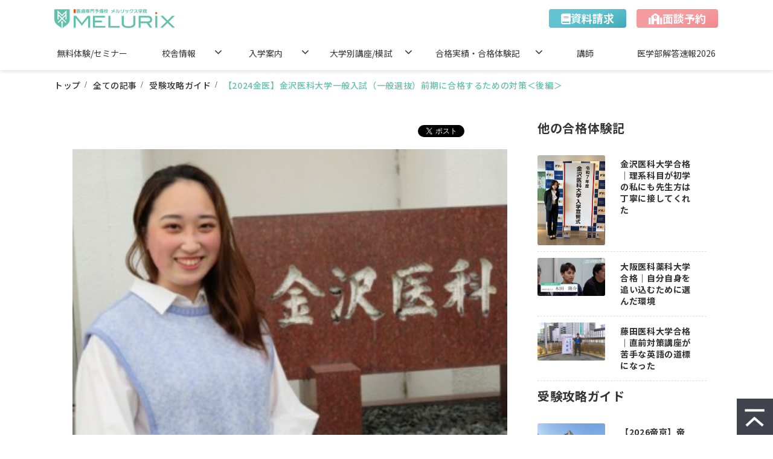

--- FILE ---
content_type: text/html; charset=utf-8
request_url: https://melurix.co.jp/blog/info/medical/c635
body_size: 31839
content:
<!DOCTYPE html><html lang="ja"><head><meta charSet="utf-8"/><meta name="viewport" content="width=device-width"/><meta property="og:locale" content="ja_JP"/><meta property="og:type" content="article"/><meta property="og:title" content="【2024金医】金沢医科大学一般入試（一般選抜）前期に合格するための対策＜後編＞"/><meta property="og:description" content="皆さん、こんにちは。
メルリックス学院代表の佐藤です。
金沢医科大学医学部は、2024年度私立医学部一般選抜偏差値ランキングで、32大学中28位。入試難易度は偏差値63.0で、埼玉医科大学医学部、久留米大今回は「私立医学部偏差値ランキング」ブログの一環として、＜前編＞に引き続き金沢医科大学医学部の一般前期入試についてお伝えしたいと思います。"/><meta property="og:site_name" content="医歯専門予備校 メルリックス学院"/><meta property="twitter:card" content="summary_large_image"/><meta property="twitter:title" content="【2024金医】金沢医科大学一般入試（一般選抜）前期に合格するための対策＜後編＞"/><meta property="twitter:description" content="皆さん、こんにちは。
メルリックス学院代表の佐藤です。
金沢医科大学医学部は、2024年度私立医学部一般選抜偏差値ランキングで、32大学中28位。入試難易度は偏差値63.0で、埼玉医科大学医学部、久留米大今回は「私立医学部偏差値ランキング」ブログの一環として、＜前編＞に引き続き金沢医科大学医学部の一般前期入試についてお伝えしたいと思います。"/><meta property="og:image" content="https://ferret-one.akamaized.net/images/63bba6c59d24fe7f7c3e35bf/large.png?utime=1673242309"/><meta property="twitter:image" content="https://ferret-one.akamaized.net/images/63bba6c59d24fe7f7c3e35bf/large.png?utime=1673242309"/><title>【2024金医】金沢医科大学一般入試（一般選抜）前期に合格するための対策＜後編＞ | 医歯専門予備校 メルリックス学院</title><meta name="description" content="皆さん、こんにちは。
メルリックス学院代表の佐藤です。
金沢医科大学医学部は、2024年度私立医学部一般選抜偏差値ランキングで、32大学中28位。入試難易度は偏差値63.0で、埼玉医科大学医学部、久留米大今回は「私立医学部偏差値ランキング」ブログの一環として、＜前編＞に引き続き金沢医科大学医学部の一般前期入試についてお伝えしたいと思います。"/><link rel="canonical" href="https://melurix.co.jp/blog/info/medical/c635"/><meta property="og:url" content="https://melurix.co.jp/blog/info/medical/c635"/><link rel="shortcut icon" type="image/x-icon" href="https://ferret-one.akamaized.net/images/639ac43c0102de0d7a646d11/original.png?utime=1671087164"/><link rel="apple-touch-icon" href="https://ferret-one.akamaized.net/images/639ac0c20102de0d33640791/original.png?utime=1671086274"/><link href="https://ferret-one.akamaized.net/cms/website/build_20251223154906/css/theme/cms/navi/style.css" rel="stylesheet"/><link href="https://ferret-one.akamaized.net/cms/website/build_20251223154906/css/theme/cms/fo-base.css" rel="stylesheet"/><link href="https://ferret-one.akamaized.net/cms/website/build_20251223154906/css/font-awesome.min.css" rel="stylesheet"/><style class="colors-class-list">.color-ffffff { color: #ffffff }</style><link href="https://ferret-one.akamaized.net/cms/website/build_20251223154906/css/global.css" rel="stylesheet"/><link href="/__/custom_css/sites/c22082638147?utime=1768145804268" rel="stylesheet"/><link href="/__/custom_css/pages/637c4e0b4e577b0ab60646b5?utime=1768145804268" rel="stylesheet"/><link href="/__/custom_css/ctactions/63733c2e922e980de084b715?utime=1768145804268" rel="stylesheet"/><link href="/__/custom_css/ctactions/637349d5922e98128b83b724?utime=1768145804268" rel="stylesheet"/><meta name="next-head-count" content="27"/><script data-nscript="beforeInteractive">
            window.dataLayer = window.dataLayer || [];
            function gtag(){dataLayer.push(arguments);}
            gtag('js', new Date());

            gtag('config', 'G-VWC9188YSM');
          </script><script data-nscript="beforeInteractive">(function(w,d,s,l,i){w[l]=w[l]||[];w[l].push({'gtm.start':
    new Date().getTime(),event:'gtm.js'});var f=d.getElementsByTagName(s)[0],
    j=d.createElement(s),dl=l!='dataLayer'?'&l='+l:'';j.async=true;j.src=
    '//www.googletagmanager.com/gtm.js?id='+i+dl;f.parentNode.insertBefore(j,f);
    })(window,document,'script','dataLayer','GTM-MS9857K');</script><link rel="preload" href="https://ferret-one.akamaized.net/cms/website/build_20251223154906/_next/static/css/3a2542541ae0a365.css" as="style"/><link rel="stylesheet" href="https://ferret-one.akamaized.net/cms/website/build_20251223154906/_next/static/css/3a2542541ae0a365.css" data-n-p=""/><link rel="preload" href="https://ferret-one.akamaized.net/cms/website/build_20251223154906/_next/static/css/86b167a98608df1a.css" as="style"/><link rel="stylesheet" href="https://ferret-one.akamaized.net/cms/website/build_20251223154906/_next/static/css/86b167a98608df1a.css" data-n-p=""/><noscript data-n-css=""></noscript><script defer="" nomodule="" src="https://ferret-one.akamaized.net/cms/website/build_20251223154906/_next/static/chunks/polyfills-c67a75d1b6f99dc8.js"></script><script src="https://ferret-one.akamaized.net/cms/website/build_20251223154906/javascripts/jquery-1.12.4.js" defer="" data-nscript="beforeInteractive"></script><script src="https://www.googletagmanager.com/gtag/js?id=G-VWC9188YSM" async="" defer="" data-nscript="beforeInteractive"></script><script src="https://ferret-one.akamaized.net/cms/website/build_20251223154906/_next/static/chunks/webpack-a738e8c1c930f04e.js" defer=""></script><script src="https://ferret-one.akamaized.net/cms/website/build_20251223154906/_next/static/chunks/framework-79bce4a3a540b080.js" defer=""></script><script src="https://ferret-one.akamaized.net/cms/website/build_20251223154906/_next/static/chunks/main-f7336f9dc76502ff.js" defer=""></script><script src="https://ferret-one.akamaized.net/cms/website/build_20251223154906/_next/static/chunks/pages/_app-1c1efe28789e670d.js" defer=""></script><script src="https://ferret-one.akamaized.net/cms/website/build_20251223154906/_next/static/chunks/fec483df-e0f7afedb46a82ad.js" defer=""></script><script src="https://ferret-one.akamaized.net/cms/website/build_20251223154906/_next/static/chunks/1064-924f96e470c13a47.js" defer=""></script><script src="https://ferret-one.akamaized.net/cms/website/build_20251223154906/_next/static/chunks/1601-384935cec67d4297.js" defer=""></script><script src="https://ferret-one.akamaized.net/cms/website/build_20251223154906/_next/static/chunks/9257-a8076b1d1a5615f0.js" defer=""></script><script src="https://ferret-one.akamaized.net/cms/website/build_20251223154906/_next/static/chunks/131-01563986ccbef7bf.js" defer=""></script><script src="https://ferret-one.akamaized.net/cms/website/build_20251223154906/_next/static/chunks/6851-c311f6e494cfc678.js" defer=""></script><script src="https://ferret-one.akamaized.net/cms/website/build_20251223154906/_next/static/chunks/6915-fdceaa29a1ffee57.js" defer=""></script><script src="https://ferret-one.akamaized.net/cms/website/build_20251223154906/_next/static/chunks/7224-5cc81e69d876ceba.js" defer=""></script><script src="https://ferret-one.akamaized.net/cms/website/build_20251223154906/_next/static/chunks/7938-9b2941f070878cc5.js" defer=""></script><script src="https://ferret-one.akamaized.net/cms/website/build_20251223154906/_next/static/chunks/pages/website/%5BsiteName%5D/blog/articles/%5BarticleId%5D-8492e39bb3ee9941.js" defer=""></script><script src="https://ferret-one.akamaized.net/cms/website/build_20251223154906/_next/static/kz13Hgu_ifot1hNRU-nbp/_buildManifest.js" defer=""></script><script src="https://ferret-one.akamaized.net/cms/website/build_20251223154906/_next/static/kz13Hgu_ifot1hNRU-nbp/_ssgManifest.js" defer=""></script></head><body id="page-custom-css-id"><div id="__next" data-reactroot=""><noscript><iframe title="gtm" src="https://www.googletagmanager.com/ns.html?id=GTM-MS9857K" height="0" width="0" style="display:none;visibility:hidden"></iframe></noscript><div id="page-show" page_title="blog_template" form_page="false"></div><div id="page-analyse" data-id="65b488ddbd70163322b42bd9" style="display:none"></div><div class="navi-002-01 navi_base_custom icon hamburger_custom gnav two_row_sticky-navi__8HtZT"><header class="clearfix" role="banner" id="navigations" style="width:100%;box-sizing:border-box"><div class="inner"><div class="navigation-cont clearfix"><div class="logo"><div><a href="/"><img src="https://ferret-one.akamaized.net/images/637302d2922e98004b838874/original.png?utime=1668685133" alt="医歯専門予備校 メルリックス学院" width="550" height="90"/></a></div></div><div class="cont"><div class="row row-1"><div class="col col-1 first_2btn_col gnav_btn"><div class="component component-1 btn_custom02 button"><div class="button-cont center"><a href="/contact" target="_self" data-lp-cta="true" data-hu-event="資料ダウンロード" data-hu-actiontype="click" data-hu-label="ヘッダ" class="center size-s blue">資料請求</a></div></div></div><div class="col col-2 second_2btn_col gnav_btn"><div class="component component-1 btn_custom01 button"><div class="button-cont center"><a href="/reservation" target="_self" data-lp-cta="true" data-hu-event="お問い合わせ" data-hu-actiontype="click" data-hu-label="ヘッダ" class="center size-s blue">面談予約</a></div></div></div></div></div></div><nav class="main-menu navigation-hide-border navigation-font-family pc styles_hide-border__StoOO" style="font-family:;height:;min-height:;padding:;margin:;border:;overflow:;justify-content:"><ul class="clearfix"><li class="level-01"><a href="/session">無料体験/セミナー</a></li><li class="level-01-trigger"><a href="/access">校舎情報</a><ul class="level-01-cont"><li class="level-02"><a href="/access/shibuya">渋谷校</a></li><li class="level-02"><a href="/guide/koujimachi">麹町校【個別】</a></li><li class="level-02"><a href="/access/nagoya">名古屋校</a></li><li class="level-02"><a href="/access/osaka">大阪校</a></li></ul></li><li class="level-01-trigger"><a href="/admission">入学案内</a><ul class="level-01-cont"><li class="level-02"><a href="/admission/course">コース</a></li><li class="level-02"><a href="/admission/flow">開講までの流れ</a></li><li class="level-02"><a href="/admission/schedule">年間スケジュール</a></li></ul></li><li class="level-01-trigger"><a href="/exam">大学別講座/模試</a><ul class="level-01-cont"><li class="level-02"><a href="/exam/shibuya">渋谷校</a></li><li class="level-02"><a href="/exam/nagoya">名古屋校</a></li><li class="level-02"><a href="/exam/osaka">大阪校</a></li><li class="level-02"><a href="/exam/dental">歯学部</a></li></ul></li><li class="level-01-trigger"><a href="/achievement">合格実績・合格体験記</a><ul class="level-01-cont"><li class="level-02"><a href="/achievement/list">合格実績</a></li><li class="level-02"><a href="/2965525">合格体験記</a></li></ul></li><li class="level-01"><a href="/subject/2024">講師</a></li><li class="level-01"><a href="/answer2026">医学部解答速報2026</a></li></ul></nav></div></header></div><div class="clearfix theme-fo-base v2-0 no-header" id="fo-base"><div class="breadcrumbs"><ul class="clearfix"><li><a href="/index">トップ</a></li><li><a href="/blog">全ての記事</a></li><li><a href="/__/categories/exam_strategy_guide">受験攻略ガイド</a></li><li><span>【2024金医】金沢医科大学一般入試（一般選抜）前期に合格するための対策＜後編＞</span></li></ul></div><div class="wrapper clearfix side-right page-637c4e0b4e577b0ab60646b5"><div class="contents blog-contents"><section class="content-element content-1 exam_strategy_guide_sec"><div class="inner"><div class="row row-1"><div class="col col-1"><div class="component component-1 social-button"><ul style="text-align:right"><li style="display:inline-block;vertical-align:top;line-height:0;padding:10px 20px" class="styles_twitter-button__9jALA"><a class="twitter-share-button" href="https://twitter.com/share" data-lang="ja" data-count="horizontal" data-url="">ツイート</a></li><li style="display:inline-block;vertical-align:top;line-height:0;padding:10px 20px"><div class="line-it-button" data-lang="ja" data-type="share-a" data-ver="3" data-url="" style="display:none"></div></li></ul></div><article class="component blog_article" itemscope="" itemType="https://schema.org/Article"><div class="article-eyecatch"><img loading="eager" id="" src="https://ferret-one.akamaized.net/images/63bba6c59d24fe7f7c3e35bf/original.png?utime=1673242309" alt="catch-img" class="" height="300" width="400" role="presentation"/></div><div class="article-post"><h1 itemProp="headline">【2024金医】金沢医科大学一般入試（一般選抜）前期に合格するための対策＜後編＞</h1><div class="article-meta-info"><span class="post-date"><i class="fa fa-calendar"></i><time dateTime="2024-01-27T04:47:52.987Z" itemProp="datePublished">2024-01-27 04:47</time></span><span class="article-author"><i class="fa fa-user"></i>佐藤正憲</span><span class="article-category"><i class="fa fa-folder-open-o"></i><a href="/__/categories/exam_strategy_guide">受験攻略ガイド</a></span><p><span class="article-tags"><i class="fa fa-tags"></i><a href="/__/tags/%E5%8C%BB%E5%AD%A6%E9%83%A8" class="tag">医学部</a><a href="/__/tags/%E9%87%91%E6%B2%A2%E5%8C%BB%E7%A7%91%E5%A4%A7%E5%AD%A6" class="tag">金沢医科大学</a><a href="/__/tags/%E5%81%8F%E5%B7%AE%E5%80%A4" class="tag">偏差値</a></span></p></div><div class="component richtext"><p>皆さん、こんにちは。<br>メルリックス学院代表の佐藤です。</p><p><br></p><p>金沢医科大学医学部は、2024年度私立医学部一般選抜偏差値ランキングで、32大学中28位。入試難易度は偏差値63.0で、埼玉医科大学医学部、久留米大学医学部と同水準です。</p><p><br></p><p>今回は「私立医学部偏差値ランキング」ブログの一環として、<a data-cke-saved-href="//melurix.co.jp/blog/info/medical/c634" href="//melurix.co.jp/blog/info/medical/c634" target="_self" data-hu-actiontype="click" data-hu-event="遷移" data-hu-label="" data-lp-cta="false">＜前編＞</a>に引き続き金沢医科大学医学部の一般前期入試についてお伝えしたいと思います。</p><p><br></p><p class="custom-align-center" style="text-align: center;"><a href="//melurix.co.jp/info/download" target="_self" data-hu-actiontype="click" data-hu-event="遷移" data-hu-label="" data-lp-cta="false" rel=""><img style="max-width: 100%;width: auto !important;height: auto;height: auto;height: auto;height: auto;height: auto;height: auto;height: auto;height: auto;height: auto;height: auto;height: auto;height: auto;height: auto;height: auto;height: auto;height: auto;height: auto;height: auto;height: auto;height: auto;height: auto;height: auto;" src="https://ferret-one.akamaized.net/images/675bcc6843da0a2495255e98/normal.png?utime=1734082857" alt="金沢医科大学一般選抜対策講座"></a>​​​​​​​<br></p><div class="table-content"><p class="custom-align-center" style="text-align: center;"><br></p></div><div class="article-component contents-table" selected-ogp-component="true">
<p contenteditable="false">目次<a class="show-area">[非表示]</a></p>
<ol class="" contenteditable="false">
<li contenteditable="false">
<span contenteditable="false">1.</span><a contenteditable="false" href="#65b488ddbd70163322b42bd9-1705409674129">●金沢医科大学一般入試（一般選抜）に地震が与えた影響</a>
</li>
<li contenteditable="false">
<span contenteditable="false">2.</span><a contenteditable="false" href="#65b488ddbd70163322b42bd9-1705409249676">●金沢医科大学一般入試（一般選抜）前期の化学</a>
</li>
<li contenteditable="false">
<span contenteditable="false">3.</span><a contenteditable="false" href="#65b488ddbd70163322b42bd9-1705409343742">●金沢医科大学一般入試（一般選抜）前期の生物</a>
</li>
<li contenteditable="false">
<span contenteditable="false">4.</span><a contenteditable="false" href="#65b488ddbd70163322b42bd9-17055482046500">●金沢医科大学一般入試（一般選抜）前期の物理</a>
</li>
<li contenteditable="false">
<span contenteditable="false">5.</span><a contenteditable="false" href="#65b488ddbd70163322b42bd9-17055482295760">●金沢医科大学一般入試（一般選抜）前期の面接</a>
</li>
<li contenteditable="false">
<span contenteditable="false">6.</span><a contenteditable="false" href="#65b488ddbd70163322b42bd9-1706328916353">●私立医学部医学科一般入試（一般選抜）偏差値ランキング</a>
</li>
<li contenteditable="false">
<span contenteditable="false">7.</span><a contenteditable="false" href="#65b488ddbd70163322b42bd9-1705458213084">☆佐藤代表の著書が1月19日より全国有名書店で発売中☆</a>
</li>
</ol>
</div><h2 id="65b488ddbd70163322b42bd9-1705409674129" data-heading-id="1705409674129">●金沢医科大学一般入試（一般選抜）に地震が与えた影響</h2><p>2024年1月1日、石川県能登半島を震源とするM7.6の能登半島地震が起きました。この地震が入試に与える影響は今のところなく、一般入試（一般選抜）も予定通り1月30日（火）・31日（水）に実施されると大学より公表されています。今後の地震活動により変更があった場合は、大学ホームページよりお知らせがあるとのことです。</p><p><br></p><p>また、金沢医科大学の学生、教職員は全員無事が確認され、大学・病院等の施設被害状況についても、停電・断水を含め大きな被害は報告されていないとのことです。医学部受験生にとってまずは一安心です。​​​​​​</p><p><br></p><h2 id="65b488ddbd70163322b42bd9-1705409249676" data-heading-id="1705409249676">●金沢医科大学一般入試（一般選抜）前期の化学</h2><p>近年は小問5題、大問3題の問題構成となっています。解答時間に対して計算量が多いため、時間配分を考えて解く必要があります。</p><p><br></p><p>マーク式の問題ですが、選択問題では「すべて選びなさい」という形式があり、消去法が通用しない問題も少なくありません。幅広い穴のない知識が要求されます。</p><p><br></p><p>問題のレベルとしては、重要問題集などの標準的な問題集に載っているものがほとんどであることから、解ける問題から優先して解いていきましょう。</p><p><br></p><h2 id="65b488ddbd70163322b42bd9-1705409343742" data-heading-id="1705409343742">●金沢医科大学一般入試（一般選抜）前期の生物</h2><p>例年大問3題の問題構成となっています。試験時間は2科目で90分、1科目平均45分と試験時間が短いので、時間配分を考えて解く必要があります。</p><p><br></p><p>問題は教科書の章末問題や教科書準拠の問題集の基本問題程度であり平易であることから７割以上が目標になるでしょう。幅広い分野から出題されるため、穴のないよう知識が求められます。</p><p><br></p><p>図説に載っているような実験問題がそのまま出題されることもあるので、教科書を十分に読み込んで、図を覚えることはもちろん、全体の流れも覚えるようにしましょう。</p><p><br></p><h2 id="65b488ddbd70163322b42bd9-17055482046500" data-heading-id="17055482046500">●金沢医科大学一般入試（一般選抜）前期の物理</h2><p>例年大問2題の問題構成となっています。全体的に典型的な問題が多く、一度は解いたことがある問題も見られるので、解ける問題から取り組みましょう。</p><p><br></p><p>出題の範囲は広く、見慣れない問題が出題される場合もあるので注意しましょう。こうした問題も難問ではないことが多く、問題を正確に読み、内容を正しく把握すれば解ける問題もあるでしょう。また、誘導がつく時もあるので、出題者の意図を汲み取り解答すると良いでしょう。</p><p><br></p><h2 id="65b488ddbd70163322b42bd9-17055482295760" data-heading-id="17055482295760">●金沢医科大学一般入試（一般選抜）前期の面接</h2><p>面接形式はグループ討論（面接官3名、受験生3～4名）、所要時間は15分～20分程度になります。</p><p><br></p><p>グループ討論の一連の流れは以下になります。</p><p>①別室にて課題文を渡されメモを取る。</p><p>②面接室にメモのみ持って入室する</p><p>③各受験生の机の上に質問シートが置かれており、質問の答えと自分が話したい討論のテーマ（課題文の内容に基づいて）を2分間で考える</p><p>④質問の答えと討論テーマを順番に答えた後に討論がスタート。</p><p><br></p><p>このように他大学とは少し異なった形式であること、事前に金沢医科大学のグループ討論は経験しておくことが良いでしょう。また、討論の様子はビデオカメラで撮影されていますが、カメラを意識しし過ぎることなく取り組みましょう。</p><p><br>&nbsp;<br>以上、金沢医科大学一般入試（一般選抜）前期の理科と面接についてお伝えいたしました。入試概要や入試結果、英語・数学については<a data-cke-saved-href="//melurix.co.jp/blog/info/medical/c634" href="//melurix.co.jp/blog/info/medical/c634" target="_self" data-hu-actiontype="click" data-hu-event="遷移" data-hu-label="" data-lp-cta="false">＜前編＞</a>でお伝えしています。</p><p><br></p><p>※金沢医科大学一般前期入試に関するより詳細な分析つきましては、1月29日（月）に渋谷本校と大阪梅田（大阪梅田ツインタワーノーズ26F・3号室）にて前日セミナーも実施予定ですので、是非そちらにご来場いただき、受験に向けての気持ちの最後の整理の場としてご活用いただければ幸いです。</p><p><br data-cke-eol="1"></p><p class="custom-align-center" style="text-align: center;"><a href="#kanazawaosaka" target="_self" data-hu-actiontype="click" data-hu-event="遷移" data-hu-label="" data-lp-cta="false" rel=""><img style="max-width: 100%;width: auto !important;height: auto;height: auto;height: auto;height: auto;height: auto;height: auto;height: auto;height: auto;height: auto;height: auto;height: auto;height: auto;height: auto;height: auto;height: auto;height: auto;height: auto;height: auto;height: auto;height: auto;" src="https://ferret-one.akamaized.net/images/675bcc6843da0a2495255e98/normal.png?utime=1734082857" alt="金沢医科大学一般選抜対策講座"></a><br></p><p class="custom-align-center" style="text-align: center;"><br></p><div class="table-content"><p class="custom-align-center" style="text-align: center;"><a data-cke-saved-href="https://melurix.co.jp/zenjitsuipan/kanazawa#kanazawashibuya" href="https://melurix.co.jp/zenjitsuipan/kanazawa#kanazawashibuya" target="_self" data-hu-actiontype="click" data-hu-event="遷移" data-hu-label="" data-lp-cta="false" rel=""></a></p></div><p class="custom-align-center" style="text-align: center;"><br></p><h2 class="custom-align-center" id="65b488ddbd70163322b42bd9-1706328916353" data-heading-id="1706328916353">●私立医学部医学科一般入試（一般選抜）偏差値ランキング</h2><p>2024年度版【私立医歯学部受験攻略ガイド】に掲載している「入試難易度ランキング」は以下のようになっている。（ガイドP.46に掲載）</p><div class="article-table"><div class="table-with-two-headers"><table border="1" cellpadding="1" cellspacing="1" style="width:100%;">
<thead><tr>
<th scope="col"><div class="table-content"><br></div></th>
<th scope="col"><div class="table-content"><p style="text-align: center;">大学名</p></div></th>
<th scope="col"><div class="table-content" style="text-align: center;">入試難易度</div></th>
</tr></thead>
<tbody>
<tr>
<th scope="row"><div class="table-content">1位</div></th>
<td><div class="table-content"><p>慶應義塾大学</p></div></td>
<td><div class="table-content">72.5</div></td>
</tr>
<tr>
<th scope="row"><div class="table-content">2位</div></th>
<td><div class="table-content"><p>東京慈恵会医科大学</p></div></td>
<td><div class="table-content">70.0</div></td>
</tr>
<tr>
<th scope="row"><div class="table-content">3位</div></th>
<td><div class="table-content"><p>日本医科大学</p></div></td>
<td><div class="table-content">69.0</div></td>
</tr>
<tr>
<th scope="row"><div class="table-content">3位</div></th>
<td><div class="table-content"><p>順天堂大学</p></div></td>
<td><div class="table-content">69.0</div></td>
</tr>
<tr>
<th scope="row"><div class="table-content">5位</div></th>
<td><div class="table-content"><p>自治医科大学</p></div></td>
<td><div class="table-content">68.5</div></td>
</tr>
<tr>
<th scope="row"><div class="table-content">5位</div></th>
<td><div class="table-content">
<p>東北医科薬科大学​​​​​</p>
<p>（A方式）</p>
</div></td>
<td><div class="table-content">68.5</div></td>
</tr>
<tr>
<th scope="row"><div class="table-content">5位</div></th>
<td><div class="table-content">国際医療福祉大学</div></td>
<td><div class="table-content">68.5</div></td>
</tr>
<tr>
<th scope="row"><div class="table-content">5位</div></th>
<td><div class="table-content"><p>大阪医科薬科大学</p></div></td>
<td><div class="table-content">68.5</div></td>
</tr>
<tr>
<th scope="row"><div class="table-content">5位</div></th>
<td><div class="table-content"><p>関西医科大学</p></div></td>
<td><div class="table-content">68.5</div></td>
</tr>
<tr>
<th scope="row"><div class="table-content">10位</div></th>
<td><div class="table-content"><p>産業医科大学</p></div></td>
<td><div class="table-content"><p>67.5</p></div></td>
</tr>
<tr>
<th scope="row"><div class="table-content">11位</div></th>
<td><div class="table-content">昭和大学</div></td>
<td><div class="table-content"><p>66.5</p></div></td>
</tr>
<tr>
<th scope="row"><div class="table-content">11位</div></th>
<td><div class="table-content"><p>東京医科大学</p></div></td>
<td><div class="table-content"><p>66.5</p></div></td>
</tr>
<tr>
<th scope="row"><div class="table-content">13位</div></th>
<td><div class="table-content"><p>東邦大学</p></div></td>
<td><div class="table-content"><p>66.0</p></div></td>
</tr>
<tr>
<th scope="row"><div class="table-content">14位</div></th>
<td><div class="table-content">
<p>東北医科薬科大学</p>
<p>（B方式）</p>
</div></td>
<td><div class="table-content"><p>65.5</p></div></td>
</tr>
<tr>
<th scope="row"><div class="table-content">14位</div></th>
<td><div class="table-content">藤田医科大学</div></td>
<td><div class="table-content">65.5</div></td>
</tr>
<tr>
<th scope="row"><div class="table-content">16位</div></th>
<td><div class="table-content">日本大学</div></td>
<td><div class="table-content"><p>65.0</p></div></td>
</tr>
<tr>
<th scope="row"><div class="table-content">17位</div></th>
<td><div class="table-content">近畿大学</div></td>
<td><div class="table-content"><p>64.5</p></div></td>
</tr>
<tr>
<th scope="row"><div class="table-content">17位</div></th>
<td><div class="table-content">兵庫医科大学</div></td>
<td><div class="table-content"><p>64.5</p></div></td>
</tr>
<tr>
<th scope="row"><div class="table-content">19位</div></th>
<td><div class="table-content">杏林大学</div></td>
<td><div class="table-content">64.0</div></td>
</tr>
<tr>
<th scope="row"><div class="table-content">19位</div></th>
<td><div class="table-content">帝京大学</div></td>
<td><div class="table-content">64.0</div></td>
</tr>
<tr>
<th scope="row"><div class="table-content">19位</div></th>
<td><div class="table-content">東海大学</div></td>
<td><div class="table-content">64.0</div></td>
</tr>
<tr>
<th scope="row"><div class="table-content">19位</div></th>
<td><div class="table-content">愛知医科大学</div></td>
<td><div class="table-content"><p>64.0</p></div></td>
</tr>
<tr>
<th scope="row"><div class="table-content">19位</div></th>
<td>
<div class="table-content">東北医科薬科大学</div>
<div class="table-content">（一般）</div>
</td>
<td><div class="table-content"><p>64.0</p></div></td>
</tr>
<tr>
<th scope="row"><div class="table-content">24位</div></th>
<td><div class="table-content">岩手医科大学</div></td>
<td><div class="table-content"><p>63.5</p></div></td>
</tr>
<tr>
<th scope="row"><div class="table-content">24位</div></th>
<td><div class="table-content">北里大学</div></td>
<td><div class="table-content"><p>63.5</p></div></td>
</tr>
<tr>
<th scope="row"><div class="table-content">24位</div></th>
<td><div class="table-content">聖マリアンナ医科大学</div></td>
<td><div class="table-content">63.5</div></td>
</tr>
<tr>
<th scope="row"><div class="table-content">24位</div></th>
<td><div class="table-content">福岡大学</div></td>
<td><div class="table-content"><p>63.5</p></div></td>
</tr>
<tr>
<th scope="row"><div class="table-content">28位</div></th>
<td><div class="table-content">久留米大学</div></td>
<td><div class="table-content"><p>63.0</p></div></td>
</tr>
<tr>
<th scope="row"><div class="table-content">28位</div></th>
<td><div class="table-content">埼玉医科大学</div></td>
<td><div class="table-content"><p>63.0</p></div></td>
</tr>
<tr>
<th scope="row"><div class="table-content">28位</div></th>
<td><div class="table-content"><p><strong><span style="font-size: 14px;">​​​​​金沢医科大学</span></strong></p></div></td>
<td>
<strong>63.0</strong><div class="table-content"><br></div>
</td>
</tr>
<tr>
<th scope="row"><div class="table-content">31位</div></th>
<td><div class="table-content">獨協医科大学</div></td>
<td><div class="table-content">62.5</div></td>
</tr>
<tr>
<th scope="row"><div class="table-content">32位</div></th>
<td><div class="table-content">川崎医科大学</div></td>
<td><div class="table-content">62.0</div></td>
</tr>
<tr>
<th scope="row"><div class="table-content">32位</div></th>
<td><div class="table-content">東京女子医科大学</div></td>
<td><div class="table-content">62.0</div></td>
</tr>
</tbody>
</table></div></div><div class="table-content"><br></div><h2 id="65b488ddbd70163322b42bd9-1705458213084" data-heading-id="1705458213084">☆佐藤代表の著書が1月19日より全国有名書店で発売中☆</h2><p>『あなただけの医学部合格への道標』メルリックス学院佐藤代表・著<br>ISBN978-4-7825-3591-2（産学社）</p><p>全国有名書店で発売中！<a data-cke-saved-href="https://amzn.asia/d/7iGwd9M" href="https://amzn.asia/d/7iGwd9M" target="_self">Amazon</a>でもご予約受付中です！セミナーに来校された方には無料で配布しております。</p><p><br></p><p><img style="max-width: 100%; height: auto; width: 362.997px;" data-cke-saved-src="https://ferret-one.akamaized.net/images/65a38fccd6f9f74419385480/normal.jpeg?utime=1705217996" src="https://ferret-one.akamaized.net/images/65a38fccd6f9f74419385480/normal.jpeg?utime=1705217996" width="362.99713134765625" height="523.991455078125" class=""></p></div><section class="author"><div class="author-image"><img loading="lazy" id="" src="https://ferret-one.akamaized.net/images/67907377b0ca1b176a04fce8/original.png?utime=1737519991" alt="佐藤正憲" class="" height="876" width="778" role="presentation"/></div><div class="author-info"><div class="author-name">佐藤正憲</div><div class="author-description">医学部歯学部専門予備校メルリックス学院代表。1971年、愛知県名古屋市生まれ。1995年、名古屋大学法学部法律学科卒。日本生命保険相互会社、中央出版など教育系出版社を経て2018年から現職。以来、医学部受験指導者としても、多くの医学部受験生、歯学部受験生を導き、支え、合格へと伴走してきた。2020年に大阪医学部予備校ロゴス、2022年にDDPを吸収合併。著書に『日本人の９割が知らない医学部受験の世界』（晶文社）、『あなただけの医学部合格への道標』（産学社）などがある。</div></div></section></div></article><section class="prev-next-link"><a class="prev-link" href="/blog/info/medical/c634"><h3 class="prev-next-label">前の記事</h3><div class="thumb-wrap"><img loading="lazy" id="" src="https://ferret-one.akamaized.net/images/63b7d86cc354594d14a6561d/thumb.jpeg?utime=1672992876" alt="prev-article-image" class="" height="870" width="1107" role="presentation"/><p>【2024金医】金沢医科大学一般入試（一般選抜）前期に合格するための対策＜前編＞</p></div></a><a class="next-link" href="/blog/c636"><h3 class="prev-next-label">次の記事</h3><div class="thumb-wrap"><img loading="lazy" id="" src="https://ferret-one.akamaized.net/images/63d1253ae510241a59f63b99/thumb.png?utime=1674650938" alt="next-article-image" class="" height="468" width="750" role="presentation"/><p>【解答速報】関西医科大学一般選抜・生物をアップしました</p></div></a></section></div></div><div class="row row-2 article_list_row"><div class="col col-1" style="width:100%"><div class="component component-1 social-button"><ul style="text-align:right"><li style="display:inline-block;vertical-align:top;line-height:0;padding:10px 20px" class="styles_twitter-button__9jALA"><a class="twitter-share-button" href="https://twitter.com/share" data-lang="ja" data-count="horizontal" data-url="">ツイート</a></li><li style="display:inline-block;vertical-align:top;line-height:0;padding:10px 20px"><div class="line-it-button" data-lang="ja" data-type="share-a" data-ver="3" data-url="" style="display:none"></div></li></ul></div><div id="637c4e0b4e577b0ab60646b5-1a6f2f462eb26e247c04c332" class="component component-2 list_title rich-heading heading"><h3><span class="font-size-20px    ">新着記事</span></h3></div><div class="component component-3 entry-list"><div class="article-list"><div class="article-per-page"></div></div></div></div></div></div></section></div><div class="side right side_sec"><div class="inner"><div id="637c4e0b4e577b0ab60646b5-6cf9470560005f8037136171" class="component component-1 side_hd_custom rich-heading heading"><h3>他の合格体験記</h3></div><div class="component component-2 entry-list"><div class="article-list"><div class="article-per-page"></div></div></div><div id="637c4e0b4e577b0ab60646b5-55e276aa631b2bd4b9145fdc" class="component component-3 side_hd_custom rich-heading heading"><h3>受験攻略ガイド</h3></div><div class="component component-4 entry-list"><div class="article-list"><div class="article-per-page"></div></div></div><div id="637c4e0b4e577b0ab60646b5-177f7caaeb9fd935502afc8f" class="component component-5 side_hd_custom rich-heading heading"><h3>カテゴリ一覧</h3></div><div class="component component-6 category_custom category-align-left category"></div><div class="component component-7 social-button"><ul style="text-align:left"><li style="display:inline-block;vertical-align:top;line-height:0;padding:10px 20px" class="styles_twitter-button__9jALA"><a class="twitter-share-button" href="https://twitter.com/share" data-lang="ja" data-count="horizontal" data-url="">ツイート</a></li><li style="display:inline-block;vertical-align:top;line-height:0;padding:10px 20px"><div class="line-it-button" data-lang="ja" data-type="share-a" data-ver="3" data-url="" style="display:none"></div></li></ul></div></div></div></div><div class="foot ft_custom01 footer" style="background-color:#F2F2F2"><div class="foot-cont"><div class="row row-1 ctaContainer_row"><div class="col col-1"><div class="cta-63733c2e922e980de084b715" id="cta-63733c2e922e980de084b715"><div class="component component-1 cta id-70546d90e13f8864b0c5971a"><div class="cta-row cta-row-0 h2_row pcOnly"><div class="cta-column cta-column-0"><div id="637c4e0b4e577b0ab60646b5-a27394552d198323bd8acadf" class="component cta-component-0 rich-heading heading cta-heading rich-heading-align-center"><h2><span class="font-size-28px         typesquare_tags">個性に合わせたサポートで夢をカタチに。</span></h2></div></div></div><div class="cta-row cta-row-1 h2_row spOnly"><div class="cta-column cta-column-0"><div id="637c4e0b4e577b0ab60646b5-c3130593f2b898f31530e578" class="component cta-component-0 rich-heading heading cta-heading rich-heading-align-center"><h2><span class="font-size-28px     typesquare_tags">個性に合わせたサポートで<br />夢をカタチに。</span></h2></div></div></div><div class="cta-row cta-row-2 cta_row"><div class="cta-column cta-column-0 cta_col" style="width:23.333333333333336%"><div class="component cta-component-0 cta_title text text-align-center cta-text" style="overflow-wrap:break-word"><em class="font-size-24px strong color-ffffff">資料請求</em></div><div class="component cta-component-1 cta_text text text-align-center cta-text" style="overflow-wrap:break-word"><em class="strong color-ffffff">医学部・歯学部に関しては<br />どこよりも詳しい自信があります。</em></div><div class="component cta-component-2 btn_custom03 button cta-button"><div class="button-cont center"><a href="/contact" target="_self" data-lp-cta="true" data-hu-event="フッター 資料請求" data-hu-actiontype="click" data-hu-label="フッターCTA" class="center size-m red" style="font-size:16px">詳しく見る</a></div></div></div><div class="cta-column cta-column-1 cta_col" style="width:23.333333333333336%"><div class="component cta-component-0 cta_title text text-align-center cta-text" style="overflow-wrap:break-word"><em class="strong font-size-24px color-ffffff">面談予約</em></div><div class="component cta-component-1 cta_text text text-align-center cta-text" style="overflow-wrap:break-word"><em class="strong color-ffffff">ぜひ一度、校舎にいらしてください。<br />何でもご相談ください。</em></div><div class="component cta-component-2 btn_custom03 button cta-button"><div class="button-cont center"><a href="/reservation" target="_self" data-lp-cta="true" data-hu-event="フッター 資料請求" data-hu-actiontype="click" data-hu-label="フッター CTA" class="center size-m blue" style="font-size:16px">詳しく見る</a></div></div></div><div class="cta-column cta-column-2 cta_col" style="width:23.333333333333336%"><div class="component cta-component-0 cta_title text text-align-center cta-text" style="overflow-wrap:break-word"><em class="font-size-24px strong color-ffffff">模試・講座</em></div><div class="component cta-component-1 cta_text text text-align-center cta-text" style="overflow-wrap:break-word"><em class="strong color-ffffff">私たちは常に、一人ひとりに合わせた<br />指導法を探しています。</em></div><div class="component cta-component-2 btn_custom03 button cta-button"><div class="button-cont center"><a href="/exam" target="_self" data-lp-cta="true" data-hu-event="フッター 資料請求" data-hu-actiontype="click" data-hu-label="フッター CTA" class="center size-m blue" style="font-size:16px">詳しく見る</a></div></div></div></div></div></div></div></div><div class="row row-3 map_aria_row"><div class="col col-1 map_col" style="width:33.333333333333336%"><div class="component component-1 title_box richtext"><p class="align-center"><strong><span style="font-size:20px;"><a data-hu-actiontype="" data-hu-event="" data-hu-label="" data-lp-cta="false" href="//melurix.co.jp/access/shibuya" target="_self">渋谷校</a></span></strong></p>
</div><div class="component component-2 tel_box richtext"><p class="align-center"><a data-hu-actiontype="click" data-hu-event="電話タップ" data-hu-label="電話タップ_渋谷校" data-lp-cta="true" href="tel:0120-142-760" target="_self">0120-142-760</a></p>
</div><div class="component component-3 date_text text text-align-center" style="overflow-wrap:break-word"><span class="font-size-14px">受付時間/9:00～22:00(日曜は19:00まで)</span></div><div class="component component-4 iframe"></div></div><div class="col col-2 map_col" style="width:33.333333333333336%"><div class="component component-1 title_box richtext"><p class="align-center"><span style="font-size:20px;"><strong><a data-hu-actiontype="" data-hu-event="" data-hu-label="" data-lp-cta="false" href="//melurix.co.jp/access/nagoya" target="_self">名古屋校</a></strong></span></p>
</div><div class="component component-2 tel_box richtext"><p class="align-center"><a data-hu-actiontype="電話タップ_名古屋校" data-hu-event="電話タップ" data-hu-label="電話タップ_名古屋校" data-lp-cta="true" href="tel:0120-148-959" target="_self">&nbsp;0120-148-959</a></p>
</div><div class="component component-3 date_text text text-align-center" style="overflow-wrap:break-word"><span class="font-size-14px">受付時間/9:00～22:00(日曜は19:00まで)</span></div><div class="component component-4 iframe"></div></div><div class="col col-3 map_col" style="width:33.333333333333336%"><div class="component component-1 title_box richtext"><p class="align-center"><span style="font-size:20px;"><strong><a data-hu-actiontype="" data-hu-event="" data-hu-label="" data-lp-cta="false" href="//melurix.co.jp/access/osaka" target="_self">大阪校</a></strong></span></p>
</div><div class="component component-2 tel_box richtext"><p class="align-center"><strong><a data-hu-actiontype="電話タップ_大阪校" data-hu-event="電話タップ" data-hu-label="電話タップ_大阪校" data-lp-cta="true" href="tel:0120-142-767" target="_self">0120-142-767</a></strong></p>
</div><div class="component component-3 date_text text text-align-center" style="overflow-wrap:break-word"><span class="font-size-14px">受付時間/9:00～22:00(日曜は19:00まで)</span></div><div class="component component-4 iframe"></div></div></div><div class="row row-4 bannerContainer_row"><div class="col col-1"><div class="component component-1 richtext"><p class="align-center"><span style="font-size:14px;">※「メルリックス」「メルリックス学院」「melurix」は株式会社メルリックスの登録商標です。<br>
「メルオン」「melurix-next」「メルリックスネクスト」などの類似商号とは一切関係がございません。</span></p>
</div><div class="cta-637349d5922e98128b83b724" id="cta-637349d5922e98128b83b724"><div class="component component-2 cta id-d6cbc0b59e65a13096820af1"><div class="cta-row cta-row-0 banner_row"><div class="cta-column cta-column-0" style="width:23.333333333333336%"><div class="component cta-component-0 image cta-image"><a href="https://ameblo.jp/philophilosin" target="_self"><img loading="lazy" id="" src="https://ferret-one.akamaized.net/images/66c346df0ad33a0bb8cfffa9/original.png?utime=1724073695" alt="中学入試と医学部入試の道の駅" class="" style="width:100%;border-radius:0;max-width:100%" height="101" width="330" role="presentation"/></a></div></div><div class="cta-column cta-column-1 banner_col" style="width:23.333333333333336%"><div class="component cta-component-0 image cta-image resizeable-comp align-center" style="text-align:center"><a href="https://www.aozora.com/" rel="noopener" target="_blank" data-lp-cta="true" data-hu-event="バナー一覧" data-hu-actiontype="click"><img loading="lazy" id="" src="https://ferret-one.akamaized.net/images/63734a49922e98128b83d20f/original.jpeg?utime=1668500041" alt="バナー" class="" style="width:auto;border-radius:0;max-width:100%" height="101" width="330" role="presentation"/></a></div></div><div class="cta-column cta-column-2 banner_col" style="width:23.333333333333336%"><div class="component cta-component-0 image cta-image resizeable-comp align-center" style="text-align:center"><a href="https://alldentaloffice.sakura.ne.jp/" rel="noopener" target="_blank" data-lp-cta="true" data-hu-event="バナー一覧" data-hu-actiontype="click"><img loading="lazy" id="" src="https://ferret-one.akamaized.net/images/63734a65f9977714e45f43e6/original.jpeg?utime=1668500069" alt="バナー" class="" style="width:auto;border-radius:0;max-width:100%" height="101" width="330" role="presentation"/></a></div></div></div></div></div></div></div><div class="row row-5 ftLink_row logo_row"><div class="col col-1 info_col" style="width:100%"><div class="component component-1 image resizeable-comp align-left" style="text-align:left"><a href="/index" target="_self"><img loading="lazy" id="" src="https://ferret-one.akamaized.net/images/637302d2922e98004b838874/original.png?utime=1668685133" alt="ロゴ" class="" style="width:auto;border-radius:0;max-width:100%" height="90" width="550" role="presentation"/></a></div></div></div><div class="row row-6 ftLink_row"><div class="col col-1 site_map_col" style="width:25%"><div class="component component-1 site_map_list list vertical none"><ul style="overflow-wrap:break-word"><li><a href="/exam/shibuya/taiken" target="_self">-無料体験/セミナー</a></li><li><a href="/access" target="_self">-校舎情報</a></li><li><a href="/access/shibuya" target="_self">└渋谷校</a></li><li><a href="/guide/koujimachi" target="_self">└麹町校【個別】</a></li><li><a href="/access/nagoya" target="_self">└名古屋校</a></li><li><a href="/access/osaka" target="_self">└大阪校</a></li><li><a href="/admission" target="_self">-入学案内</a></li><li><a href="/admission/course" target="_self">└コース</a></li><li><a href="/admission/flow" target="_self">└開講までの流れ</a></li><li><a href="/admission/schedule" target="_self">└年間スケジュール</a></li></ul></div></div><div class="col col-2 site_map_col" style="width:25%"><div class="component component-1 site_map_list list vertical none"><ul style="overflow-wrap:break-word"><li><a href="/exam" target="_self">-大学別講座/模試</a></li><li><a href="/exam/shibuya" target="_self">└渋谷校</a></li><li><a href="/exam/nagoya" target="_self">└名古屋校</a></li><li><a href="/exam/osaka" target="_self">└大阪校</a></li><li><a href="/exam/dental" target="_self">└歯学部</a></li><li><a href="/achievement" target="_self">-合格実績・合格体験記</a></li><li><a href="/achievement/list" target="_self">└合格実績</a></li><li><a href="/__/categories/achievement" target="_self">└合格体験記</a></li><li><a href="/subject/2024" target="_self">-講師</a></li><li><a href="/subject/registration" target="_self">└講師採用問い合わせ</a></li></ul></div></div><div class="col col-3 site_map_col" style="width:25%"><div class="component component-1 site_map_list list vertical none"><ul style="overflow-wrap:break-word"><li><a href="/guide/medical" target="_self">-医学部専門予備校の特長</a></li><li><a href="/guide/medical/ceo" target="_self">└佐藤正憲代表の経歴</a></li><li><a href="/guide/dental" target="_self">-歯学部専門予備校の特長</a></li><li><a href="/info" target="_self">-受験情報センター</a></li><li><a href="/info/medicine" target="_self">└医学部受験攻略ガイド</a></li><li><a href="/info/dentistry" target="_self">└歯学部受験攻略ガイド</a></li><li><a href="/info/download" target="_self">└受験情報ダウンロード</a></li><li><a href="/answer" target="_self">-医学部解答速報2025</a></li></ul></div></div><div class="col col-4 site_map_col" style="width:25%"><div class="component component-1 site_map_list list vertical none"><ul style="overflow-wrap:break-word"><li><a href="/news" target="_self">-お知らせ</a></li><li><a href="/news/shibuya" target="_self">└渋谷校</a></li><li><a href="/news/nagoya" target="_self">└名古屋校</a></li><li><a href="/news/osaka" target="_self">└大阪校</a></li><li><a href="/news/dental" target="_self">└歯学部</a></li><li><a href="/faq" target="_self">-よくあるご質問</a></li><li><a href="/sitemap" target="_self">-サイトマップ</a></li></ul></div></div></div><div class="row row-7 page_top_row"><div class="col col-1"><div class="component component-1 page_top_row image resizeable-comp align-right" style="text-align:right"><a href="#" target="_self"><img loading="lazy" id="" src="https://ferret-one.akamaized.net/images/630832e9b2e51100013828d8/original.png?utime=1661481705" alt="" class="" style="width:auto;border-radius:0;max-width:100%" height="74" width="74" role="presentation"/></a></div></div></div><div class="row row-8 snslist"><div class="col col-1"><div class="component component-1 icon"><div class="icon-cont left"><a href="https://twitter.com/melurix2011" rel="noopener" target="_blank"><i class="fa size-medium black fa-twitter"></i></a></div></div><div class="component component-2 icon"><div class="icon-cont left"><a href="https://www.instagram.com/melurixinfocenter/" rel="noopener" target="_blank"><i class="fa size-medium black fa-instagram"></i></a></div></div><div class="component component-3 icon"><div class="icon-cont left"><a href="https://www.youtube.com/channel/UCJZXwyOK7PJJDAhFQNP2r1Q" rel="noopener" target="_blank"><i class="fa size-medium black fa-youtube"></i></a></div></div><div class="component component-4 list horizontal none"><ul style="overflow-wrap:break-word"><li><a href="/guideline" target="_self">特定商取引法</a></li><li><a href="/privacy" target="_self">プライバシーポリシー</a></li></ul></div><div class="component component-5 list vertical none"><ul style="overflow-wrap:break-word"></ul></div></div></div></div><div class="foot-copyright"><p>Copyright © MELURIX GAKUIN. All Rights Reserved.</p></div></div></div></div><script id="__NEXT_DATA__" type="application/json">{"props":{"pageProps":{"site":{"_id":"630832e7bb20c14c0d614413","name":"c22082638147","title":"医歯専門予備校 メルリックス学院","public_powered_link":false,"theme":{"_id":"58b4cf57256aa667ab000000","color":"FFFFFF","name":"fo-base","display_name":"ferretOneBase","image_content_type":"image/png","image_file_size":"613048","image_fingerprint":"","status":true,"updated_at":"2020-11-05T01:49:34.534Z","created_at":"2017-02-28T01:16:07.730Z","is_sub_theme":false,"is_admin_theme":false,"theme_type":"","site_type_id":"undefined","description":""},"cms_ver":"v2-0","semantic_html":true,"use_theme_navi_css":true,"google_tagmanager_id":"GTM-MS9857K","show_top_breadcrumb":true,"favicon_id":"639ac43c0102de0d7a646d11","webclip_id":"639ac0c20102de0d33640791","public_with_test_mode":false,"access_tracking":true,"rss_feed":"","domain":"melurix.co.jp","google_webmaster_content":"z7imfhYf5XlsYdXMvtgRCZyBaFldpUs1leFgKCYhQZg","ogp_image_id":"63b69e8104b4cf1644151366","allow_sanitize":true,"cert":{"_id":"63c4b2d714d8282491071892","status":"free_cert","use_sans":true,"updated_at":"2025-12-24T18:02:57.701Z","created_at":"2023-01-16T02:13:43.747Z","current_domain":"melurix.co.jp","expires_at":"2026-03-23T15:00:00.000Z"},"analytics4_measurement_id":"G-VWC9188YSM","ad_storage":false,"analytics_storage":false},"page":{"_id":"637c4e0b4e577b0ab60646b5","name":"blog_template","base_design_id":"63f31531bc78e60032f18fe6","sidebar_position":"side-right","path":"/19989","use_updated_at_detail":false,"use_created_at_detail":true},"layoutElements":{"navi":{"_id":"63bd2830f73a800a9c7c3bae","_type":"NaviElement","brand_title_font_weight_bold":true,"brand_title_color":"000000","use_brand_logo":true,"show_navi":true,"font_type":"","sass_str":".navi, .navi-001-01, .navi-002-01 {\n  /* sample */\n}\n","bg_color":null,"bg_image_id":null,"bg_position":null,"border_color":null,"border_width":null,"brand_title":null,"business_time":null,"created_at":"2017-02-28T09:58:05.503Z","fix_navi":true,"hide_border":true,"klass":"navi_base_custom icon hamburger_custom gnav","logo_id":"637302d2922e98004b838874","logo_link":"","margin_bottom":null,"margin_left":null,"margin_right":null,"margin_top":null,"no_bg_image":false,"old_style":false,"phone_number":null,"updated_at":"2022-12-20T06:19:29.137Z","brand_title_font_size":"medium","rows_count":"2","menu_items_count":"8","bg_repeat":null,"border_style":null,"rows":[{"_id":"58b549ad014c8e3ea10003fc","_type":"Row","sass_str":".row {\n  /* sample */\n}\n","background_src":null,"bg_color":null,"bg_image_id":null,"bg_position":null,"bg_repeat":null,"block_group":null,"border_color":null,"border_style":null,"border_width":null,"created_at":"2017-02-28T09:58:05.503Z","invisible":false,"klass":null,"margin_bottom":null,"margin_left":null,"margin_right":null,"margin_top":null,"mobile_reverse_order":false,"no_bg_image":false,"updated_at":"2022-08-26T02:42:38.946Z","columns":[{"_id":"58b549ad014c8e3ea10003fd","sass_str":".col {\n  /* sample */\n}\n","_type":"Column","background_src":null,"bg_color":null,"bg_image_id":null,"bg_position":null,"bg_repeat":null,"border_color":null,"border_style":null,"border_width":null,"created_at":"2017-02-28T09:58:05.503Z","klass":"first_2btn_col gnav_btn","margin_bottom":null,"margin_left":null,"margin_right":null,"margin_top":null,"no_bg_image":false,"updated_at":"2019-07-08T04:46:25.814Z","width_percent":null,"components":[{"_id":"740e4cd3c86b0b6d2d93f8b8","_type":"ButtonComponent","sass_str":".component.button {\n  /* sample */\n}\n","actiontype":"click","align":"left","background_src":null,"bg_color":"","bg_image_id":null,"bg_position":"","bg_repeat":null,"border_color":"","border_style":null,"border_width":null,"button_color":"blue","button_color_customize":null,"button_link":null,"button_position":"center","button_size":"small","button_text":"資料請求","color":null,"component_control":null,"content":null,"created_at":"2019-08-23T09:15:08.857Z","event":"資料ダウンロード","font_size":null,"font_weight":null,"invisible":false,"klass":"btn_custom02","label":"ヘッダ","lp_cta":true,"margin_bottom":null,"margin_left":null,"margin_right":null,"margin_top":null,"no_bg_image":false,"updated_at":"2022-08-26T02:42:38.946Z","link":{"_id":"63bd1c7ff811ae1084ae83d2","open_target":"_self","article_id":null,"blog_id":null,"download_link":null,"heading_component_id":null,"heading_element_id":null,"no_follow":false,"page_id":"6390030bba67a10113e38199","title":"資料請求","url":"/contact"}}]},{"_id":"58b549ad014c8e3ea10003fe","sass_str":".col {\n  /* sample */\n}\n","_type":"Column","background_src":null,"bg_color":null,"bg_image_id":null,"bg_position":null,"bg_repeat":null,"border_color":null,"border_style":null,"border_width":null,"created_at":"2017-02-28T09:58:05.503Z","klass":"second_2btn_col gnav_btn","margin_bottom":null,"margin_left":null,"margin_right":null,"margin_top":null,"no_bg_image":false,"updated_at":"2022-08-26T02:42:38.946Z","width_percent":null,"components":[{"_id":"7403a9b09801f5ec3d0a8134","_type":"ButtonComponent","sass_str":".component.button {\n  /* sample */\n}\n","actiontype":"click","align":"left","background_src":null,"bg_color":"","bg_image_id":null,"bg_position":"","bg_repeat":null,"border_color":"","border_style":null,"border_width":null,"button_color":"blue","button_color_customize":null,"button_link":null,"button_position":"center","button_size":"small","button_text":"面談予約","color":null,"component_control":null,"content":null,"created_at":"2019-08-23T09:15:08.857Z","event":"お問い合わせ","font_size":null,"font_weight":null,"invisible":false,"klass":"btn_custom01","label":"ヘッダ","lp_cta":true,"margin_bottom":null,"margin_left":null,"margin_right":null,"margin_top":null,"no_bg_image":false,"updated_at":"2022-08-26T02:42:38.946Z","link":{"_id":"63bd1c7ff811ae1084ae83d3","open_target":"_self","article_id":null,"blog_id":null,"download_link":null,"heading_component_id":null,"heading_element_id":null,"no_follow":false,"page_id":"637498a28cf360004cafa958","title":"面談予約","url":"/reservation"}}]}]}]},"rightSidebar":{"_id":"5f50499ac7eec64a3745898c","_type":"SidebarElement","sass_str":".side {\n  /* sample */\n}\n","bg_color":null,"bg_image_id":null,"bg_position":null,"border_color":null,"border_width":null,"created_at":"2020-09-01T09:27:29.865Z","klass":"side_sec","margin_bottom":null,"margin_left":null,"margin_right":null,"margin_top":null,"no_bg_image":false,"updated_at":"2021-11-17T02:01:43.539Z","position":"right","components":[{"_id":"6cf9470560005f8037136171","_type":"RichHeadingComponent","price_plan":"プラン","sass_str":".component.rich-heading {\n  /* sample */\n}\n","align":"left","background_src":null,"bg_color":"","bg_image_id":null,"bg_position":"","bg_repeat":null,"border_color":"","border_style":null,"border_width":null,"class_color":"","class_name":null,"component_control":null,"content":"他の合格体験記","created_at":"2020-09-03T01:09:39.197Z","element_id":null,"invisible":false,"klass":"side_hd_custom","margin_bottom":null,"margin_left":null,"margin_right":null,"margin_top":null,"no_bg_image":false,"price_plan_color":null,"rich_heading_type":"h3","updated_at":"2020-09-03T01:09:39.197Z"},{"_id":"4238b9b81e6361385f370f5b","_type":"ArticleListComponent","sass_str":".entry-list {\n  /* sample */\n}\n","tag_id":"","category_id":"637b452f3f710e08ec42bead","display_items":["title","thumbnail_image"],"use_pagination":false,"per_page_changeable":false,"align":"left","background_src":null,"bg_color":"","bg_image_id":null,"bg_position":"","bg_repeat":null,"border_color":"","border_style":null,"border_width":null,"component_control":null,"content":null,"created_at":"2022-11-21T13:50:10.210Z","is_without_article_notify":false,"klass":"","list_size":"small","margin_bottom":null,"margin_left":null,"margin_right":null,"margin_top":null,"no_bg_image":false,"per_page":"3","show_low_level":false,"sort_by":"public_desc","time_format":"hyphen_no_time","top_page_id":"630832e9b2e51100013828d2","updated_at":"2022-11-21T13:50:10.210Z"},{"_id":"55e276aa631b2bd4b9145fdc","_type":"RichHeadingComponent","price_plan":"プラン","sass_str":".component.rich-heading {\n  /* sample */\n}\n","align":"left","background_src":null,"bg_color":"","bg_image_id":null,"bg_position":"","bg_repeat":null,"border_color":"","border_style":null,"border_width":null,"class_color":"","class_name":null,"component_control":null,"content":"受験攻略ガイド","created_at":"2022-11-21T13:50:10.210Z","element_id":null,"invisible":false,"klass":"side_hd_custom","margin_bottom":null,"margin_left":null,"margin_right":null,"margin_top":null,"no_bg_image":false,"price_plan_color":null,"rich_heading_type":"h3","updated_at":"2022-11-21T13:50:10.210Z"},{"_id":"d1b59350d08db6a695daa3ce","_type":"ArticleListComponent","sass_str":".entry-list {\n  /* sample */\n}\n","tag_id":"","category_id":"637bed783f710e1d15432426","display_items":["title","thumbnail_image"],"use_pagination":false,"per_page_changeable":false,"align":"left","background_src":null,"bg_color":"","bg_image_id":null,"bg_position":"","bg_repeat":null,"border_color":"","border_style":null,"border_width":null,"component_control":null,"content":null,"created_at":"2022-11-21T13:50:10.210Z","is_without_article_notify":false,"klass":"","list_size":"small","margin_bottom":null,"margin_left":null,"margin_right":null,"margin_top":null,"no_bg_image":false,"per_page":"3","show_low_level":false,"sort_by":"public_desc","time_format":"hyphen","top_page_id":"630832e9b2e51100013828d2","updated_at":"2022-11-21T13:50:10.210Z"},{"_id":"177f7caaeb9fd935502afc8f","_type":"RichHeadingComponent","price_plan":"プラン","sass_str":".component.rich-heading {\n  /* sample */\n}\n","align":"left","background_src":null,"bg_color":"","bg_image_id":null,"bg_position":"","bg_repeat":null,"border_color":"","border_style":null,"border_width":null,"class_color":"","class_name":null,"component_control":null,"content":"カテゴリ一覧","created_at":"2020-09-03T01:09:39.197Z","element_id":null,"invisible":false,"klass":"side_hd_custom","margin_bottom":null,"margin_left":null,"margin_right":null,"margin_top":null,"no_bg_image":false,"price_plan_color":null,"rich_heading_type":"h3","updated_at":"2020-09-03T01:09:39.197Z"},{"_id":"6301bebf856cb0d44df92d20","_type":"CategoryComponent","sass_str":".component.category {\n  /* sample */\n}\n","align":"left","background_src":null,"bg_color":null,"bg_image_id":null,"bg_position":null,"border_color":null,"border_width":null,"category_component":null,"component_control":null,"content":"カテゴリ","created_at":"2020-09-03T01:09:39.197Z","klass":"category_custom","margin_bottom":null,"margin_left":null,"margin_right":null,"margin_top":null,"no_bg_image":false,"updated_at":"2020-09-03T01:09:39.197Z"},{"_id":"a5d7d876531f1bfb3b7a5e56","_type":"SocialButtonComponent","sass_str":".component.social-button {\n  /* sample */\n}\n","align":"left","background_src":null,"bg_color":"","bg_image_id":null,"bg_position":"","bg_repeat":null,"border_color":"","border_style":null,"border_width":null,"component_control":null,"content":null,"created_at":"2020-09-03T01:09:39.197Z","display_pop":"horizontal","display_sort":"horizontal","invisible":false,"klass":"","margin_bottom":null,"margin_left":null,"margin_right":null,"margin_top":null,"no_bg_image":false,"service_types":["facebook_like","twitter_button","line_share"],"target_url":"current_page","updated_at":"2020-09-03T01:09:39.197Z"}]},"footer":{"_id":"601921f95bda941255271ca3","_type":"FooterElement","template":"# %{{trademark}}\n","sass_str":".foot {\n  /* sample */\n}\n","bg_color":"F2F2F2","bg_image_id":null,"bg_position":null,"border_color":null,"border_width":null,"copyright":"Copyright © MELURIX GAKUIN. All Rights Reserved.","created_at":"2017-02-28T09:58:05.505Z","klass":"ft_custom01 footer","margin_bottom":null,"margin_left":null,"margin_right":null,"margin_top":null,"no_bg_image":false,"trademark":null,"updated_at":"2025-05-10T10:07:14.122Z","bg_repeat":null,"border_style":null,"rows":[{"_id":"b51a46f1d3721316fcf93e07","_type":"Row","sass_str":".row {\n  /* sample */\n}\n","background_src":null,"bg_color":null,"bg_image_id":null,"bg_position":null,"block_group":null,"border_color":null,"border_width":null,"created_at":"2022-12-07T09:44:02.477Z","designpart_name":null,"invisible":false,"klass":"ctaContainer_row","margin_bottom":null,"margin_left":null,"margin_right":null,"margin_top":null,"mobile_reverse_order":false,"no_bg_image":false,"updated_at":"2022-12-07T09:44:02.477Z","lp_cta":false,"isShadowed":false,"columns":[{"_id":"203f309a0267eb4e29b1b6a6","sass_str":".col {\n  /* sample */\n}\n","_type":"Column","background_src":null,"bg_color":null,"bg_image_id":null,"bg_position":null,"border_color":null,"border_width":null,"created_at":null,"designpart_name":null,"klass":null,"margin_bottom":null,"margin_left":null,"margin_right":null,"margin_top":null,"no_bg_image":false,"updated_at":null,"width_percent":null,"lp_cta":false,"isShadowed":false,"components":[{"_id":"70546d90e13f8864b0c5971a","sass_str":".component.cta {\n  /* sample */\n}\n","_type":"CtaComponent","align":"left","background_src":null,"bg_color":null,"bg_image_id":null,"bg_position":null,"border_color":null,"border_width":null,"component_control":null,"content":null,"created_at":null,"ctaction_id":"63733c2e922e980de084b715","designpart_name":null,"klass":null,"margin_bottom":null,"margin_left":null,"margin_right":null,"margin_top":null,"no_bg_image":false,"page_id":null,"updated_at":null}]}]},{"_id":"7517a4fe2ef51412d362b209","_type":"Row","sass_str":".row {\n  /* sample */\n}\n","background_src":null,"bg_color":null,"bg_image_id":null,"bg_position":null,"block_group":null,"border_color":null,"border_width":null,"created_at":"2022-12-08T02:50:43.424Z","designpart_name":null,"invisible":true,"klass":"map_aria_row","margin_bottom":null,"margin_left":null,"margin_right":null,"margin_top":null,"mobile_reverse_order":false,"no_bg_image":false,"updated_at":"2022-12-08T02:50:43.424Z","lp_cta":false,"isShadowed":false,"columns":[{"_id":"322610e9c827e152736eeac1","sass_str":".col {\n  /* sample */\n}\n","_type":"Column","background_src":null,"bg_color":null,"bg_image_id":null,"bg_position":null,"border_color":null,"border_width":null,"created_at":null,"designpart_name":null,"klass":"map_col","margin_bottom":null,"margin_left":null,"margin_right":null,"margin_top":null,"no_bg_image":false,"updated_at":null,"width_percent":25,"lp_cta":false,"isShadowed":false,"components":[{"_id":"7d00219fcf7b5915cb0dc482","color":"#000000","sass_str":".component.richtext {\n  /* sample */\n}\n","_type":"RichTextComponent","align":"left","background_src":null,"bg_color":null,"bg_image_id":null,"bg_position":null,"border_color":null,"border_width":null,"component_control":null,"content":"\u003cp class=\"align-center\"\u003e\u003cstrong\u003e\u003cspan style=\"font-size:20px;\"\u003e\u003ca data-hu-actiontype=\"\" data-hu-event=\"\" data-hu-label=\"\" data-lp-cta=\"false\" href=\"//melurix.co.jp/access/shibuya\" target=\"_self\"\u003e渋谷校\u003c/a\u003e\u003c/span\u003e\u003c/strong\u003e\u003c/p\u003e\n","created_at":null,"designpart_name":null,"invisible":false,"klass":"title_box","margin_bottom":null,"margin_left":null,"margin_right":null,"margin_top":null,"no_bg_image":false,"rich_text_component":null,"updated_at":null},{"_id":"446e347e86102199143752ea","color":"#000000","sass_str":".component.richtext {\n  /* sample */\n}\n","_type":"RichTextComponent","align":"left","background_src":null,"bg_color":null,"bg_image_id":null,"bg_position":null,"border_color":null,"border_width":null,"component_control":null,"content":"\u003cp class=\"align-center\"\u003e\u003ca data-hu-actiontype=\"click\" data-hu-event=\"電話タップ\" data-hu-label=\"電話タップ_渋谷校\" data-lp-cta=\"true\" href=\"tel:0120-142-760\" target=\"_self\"\u003e0120-142-760\u003c/a\u003e\u003c/p\u003e\n","created_at":null,"designpart_name":null,"invisible":false,"klass":"tel_box","margin_bottom":null,"margin_left":null,"margin_right":null,"margin_top":null,"no_bg_image":false,"rich_text_component":null,"updated_at":null},{"_id":"c538e25a7e5139b5192b0b65","color":"black","sass_str":".component.text {\n  /* sample */\n}\n","_type":"TextComponent","align":"left","background_src":null,"bg_color":null,"bg_image_id":null,"bg_position":null,"border_color":null,"border_width":null,"class_color":"","class_name":null,"component_control":null,"content":"\u003cspan class=\"font-size-14px\"\u003e受付時間/9:00～22:00(日曜は19:00まで)\u003c/span\u003e","created_at":null,"designpart_name":null,"invisible":false,"klass":"date_text","margin_bottom":null,"margin_left":null,"margin_right":null,"margin_top":null,"markdown_html":"","mode":"rich_text","no_bg_image":false,"text_position":"center","updated_at":null},{"_id":"2b4a85cd87fc507ee9f3b2fc","sass_str":".component.iframe-comp {\n  /* sample */\n}\n","_type":"IframeComponent","align":"left","background_src":null,"bg_color":null,"bg_image_id":null,"bg_position":null,"border_color":null,"border_width":null,"changed_src":"\u003ciframe src=\"https://www.google.com/maps/embed?pb=!1m14!1m8!1m3!1d12967.685505087342!2d139.7031981!3d35.6543087!3m2!1i1024!2i768!4f13.1!3m3!1m2!1s0x60188b5a5a8bbfa5%3A0xd5346149a6178b11!2z44Oh44Or44Oq44OD44Kv44K55a2m6ZmiIOa4i-iwt-acrOagoQ!5e0!3m2!1sja!2sjp!4v1668498010223!5m2!1sja!2sjp\" width=\"100%\" height=\"100%\" style=\"border:0;\" allowfullscreen=\"\" loading=\"lazy\" referrerpolicy=\"no-referrer-when-downgrade\"\u003e\u003c/iframe\u003e","component_control":null,"content":null,"created_at":null,"designpart_name":null,"err_msg":"","height":"100%","klass":null,"margin_bottom":null,"margin_left":null,"margin_right":null,"margin_top":null,"no_bg_image":false,"responsive_type":"both","src":"\u003ciframe src=\"https://www.google.com/maps/embed?pb=!1m14!1m8!1m3!1d12967.685505087342!2d139.7031981!3d35.6543087!3m2!1i1024!2i768!4f13.1!3m3!1m2!1s0x60188b5a5a8bbfa5%3A0xd5346149a6178b11!2z44Oh44Or44Oq44OD44Kv44K55a2m6ZmiIOa4i-iwt-acrOagoQ!5e0!3m2!1sja!2sjp!4v1668498010223!5m2!1sja!2sjp\" width=\"600\" height=\"450\" style=\"border:0;\" allowfullscreen=\"\" loading=\"lazy\" referrerpolicy=\"no-referrer-when-downgrade\"\u003e\u003c/iframe\u003e","updated_at":null,"width":"100%"}]},{"_id":"841d4c08f492d93772a22801","sass_str":".col {\n  /* sample */\n}\n","_type":"Column","background_src":null,"bg_color":null,"bg_image_id":null,"bg_position":null,"border_color":null,"border_width":null,"created_at":null,"designpart_name":null,"klass":"map_col","margin_bottom":null,"margin_left":null,"margin_right":null,"margin_top":null,"no_bg_image":false,"updated_at":null,"width_percent":25,"lp_cta":false,"isShadowed":false,"components":[{"_id":"7bdde553c4e044fdc7e676dd","color":"#000000","sass_str":".component.richtext {\n  /* sample */\n}\n","_type":"RichTextComponent","align":"left","background_src":null,"bg_color":null,"bg_image_id":null,"bg_position":null,"border_color":null,"border_width":null,"component_control":null,"content":"\u003cp class=\"align-center\"\u003e\u003cspan style=\"font-size:20px;\"\u003e\u003cstrong\u003e\u003ca data-hu-actiontype=\"\" data-hu-event=\"\" data-hu-label=\"\" data-lp-cta=\"false\" href=\"//melurix.co.jp/access/nagoya\" target=\"_self\"\u003e名古屋校\u003c/a\u003e\u003c/strong\u003e\u003c/span\u003e\u003c/p\u003e\n","created_at":null,"designpart_name":null,"invisible":false,"klass":"title_box","margin_bottom":null,"margin_left":null,"margin_right":null,"margin_top":null,"no_bg_image":false,"rich_text_component":null,"updated_at":null},{"_id":"259c5ef7b1f54134f65cfcb9","color":"#000000","sass_str":".component.richtext {\n  /* sample */\n}\n","_type":"RichTextComponent","align":"left","background_src":null,"bg_color":null,"bg_image_id":null,"bg_position":null,"border_color":null,"border_width":null,"component_control":null,"content":"\u003cp class=\"align-center\"\u003e\u003ca data-hu-actiontype=\"電話タップ_名古屋校\" data-hu-event=\"電話タップ\" data-hu-label=\"電話タップ_名古屋校\" data-lp-cta=\"true\" href=\"tel:0120-148-959\" target=\"_self\"\u003e\u0026nbsp;0120-148-959\u003c/a\u003e\u003c/p\u003e\n","created_at":null,"designpart_name":null,"invisible":false,"klass":"tel_box","margin_bottom":null,"margin_left":null,"margin_right":null,"margin_top":null,"no_bg_image":false,"rich_text_component":null,"updated_at":null},{"_id":"10a7d2d8602c549027fa21f8","color":"black","sass_str":".component.text {\n  /* sample */\n}\n","_type":"TextComponent","align":"left","background_src":null,"bg_color":null,"bg_image_id":null,"bg_position":null,"border_color":null,"border_width":null,"class_color":"","class_name":null,"component_control":null,"content":"\u003cspan class=\"font-size-14px\"\u003e受付時間/9:00～22:00(日曜は19:00まで)\u003c/span\u003e","created_at":null,"designpart_name":null,"invisible":false,"klass":"date_text","margin_bottom":null,"margin_left":null,"margin_right":null,"margin_top":null,"markdown_html":"","mode":"rich_text","no_bg_image":false,"text_position":"center","updated_at":null},{"_id":"b1081ab235c00340895997fd","sass_str":".component.iframe-comp {\n  /* sample */\n}\n","_type":"IframeComponent","align":"left","background_src":null,"bg_color":null,"bg_image_id":null,"bg_position":null,"border_color":null,"border_width":null,"changed_src":"\u003ciframe src=\"https://www.google.com/maps/embed?pb=!1m18!1m12!1m3!1d3261.262045388755!2d136.88209417560054!3d35.17502077275482!2m3!1f0!2f0!3f0!3m2!1i1024!2i768!4f13.1!3m3!1m2!1s0x600376ef651a8b2b%3A0x153c281284a5393b!2z5Yy75q2v5bCC6ZaA5LqI5YKZ5qChIOODoeODq-ODquODg-OCr-OCueWtpumZouWQjeWPpOWxi-agoQ!5e0!3m2!1sja!2sjp!4v1670467452682!5m2!1sja!2sjp\" width=\"100%\" height=\"100%\" style=\"border:0;\" allowfullscreen=\"\" loading=\"lazy\" referrerpolicy=\"no-referrer-when-downgrade\"\u003e\u003c/iframe\u003e","component_control":null,"content":null,"created_at":null,"designpart_name":null,"err_msg":"","height":"100%","klass":null,"margin_bottom":null,"margin_left":null,"margin_right":null,"margin_top":null,"no_bg_image":false,"responsive_type":null,"src":"\u003ciframe src=\"https://www.google.com/maps/embed?pb=!1m18!1m12!1m3!1d3261.262045388755!2d136.88209417560054!3d35.17502077275482!2m3!1f0!2f0!3f0!3m2!1i1024!2i768!4f13.1!3m3!1m2!1s0x600376ef651a8b2b%3A0x153c281284a5393b!2z5Yy75q2v5bCC6ZaA5LqI5YKZ5qChIOODoeODq-ODquODg-OCr-OCueWtpumZouWQjeWPpOWxi-agoQ!5e0!3m2!1sja!2sjp!4v1670467452682!5m2!1sja!2sjp\" width=\"600\" height=\"450\" style=\"border:0;\" allowfullscreen=\"\" loading=\"lazy\" referrerpolicy=\"no-referrer-when-downgrade\"\u003e\u003c/iframe\u003e","updated_at":null,"width":"100%"}]},{"_id":"7ab240b89b70ec2cf29ab505","sass_str":".col {\n  /* sample */\n}\n","_type":"Column","background_src":null,"bg_color":null,"bg_image_id":null,"bg_position":null,"border_color":null,"border_width":null,"created_at":null,"designpart_name":null,"klass":"map_col","margin_bottom":null,"margin_left":null,"margin_right":null,"margin_top":null,"no_bg_image":false,"updated_at":null,"width_percent":25,"lp_cta":false,"isShadowed":false,"components":[{"_id":"70dc143db827dc0018901fd0","color":"#000000","sass_str":".component.richtext {\n  /* sample */\n}\n","_type":"RichTextComponent","align":"left","background_src":null,"bg_color":null,"bg_image_id":null,"bg_position":null,"border_color":null,"border_width":null,"component_control":null,"content":"\u003cp class=\"align-center\"\u003e\u003cspan style=\"font-size:20px;\"\u003e\u003cstrong\u003e\u003ca data-hu-actiontype=\"\" data-hu-event=\"\" data-hu-label=\"\" data-lp-cta=\"false\" href=\"//melurix.co.jp/access/osaka\" target=\"_self\"\u003e大阪校\u003c/a\u003e\u003c/strong\u003e\u003c/span\u003e\u003c/p\u003e\n","created_at":null,"designpart_name":null,"invisible":false,"klass":"title_box","margin_bottom":null,"margin_left":null,"margin_right":null,"margin_top":null,"no_bg_image":false,"rich_text_component":null,"updated_at":null},{"_id":"c2d6812b74d473f2526f6d2d","color":"#000000","sass_str":".component.richtext {\n  /* sample */\n}\n","_type":"RichTextComponent","align":"left","background_src":null,"bg_color":null,"bg_image_id":null,"bg_position":null,"border_color":null,"border_width":null,"component_control":null,"content":"\u003cp class=\"align-center\"\u003e\u003cstrong\u003e\u003ca data-hu-actiontype=\"電話タップ_大阪校\" data-hu-event=\"電話タップ\" data-hu-label=\"電話タップ_大阪校\" data-lp-cta=\"true\" href=\"tel:0120-142-767\" target=\"_self\"\u003e0120-142-767\u003c/a\u003e\u003c/strong\u003e\u003c/p\u003e\n","created_at":null,"designpart_name":null,"invisible":false,"klass":"tel_box","margin_bottom":null,"margin_left":null,"margin_right":null,"margin_top":null,"no_bg_image":false,"rich_text_component":null,"updated_at":null},{"_id":"2de2f990c16fd260de1e7042","color":"black","sass_str":".component.text {\n  /* sample */\n}\n","_type":"TextComponent","align":"left","background_src":null,"bg_color":null,"bg_image_id":null,"bg_position":null,"border_color":null,"border_width":null,"class_color":"","class_name":null,"component_control":null,"content":"\u003cspan class=\"font-size-14px\"\u003e受付時間/9:00～22:00(日曜は19:00まで)\u003c/span\u003e","created_at":null,"designpart_name":null,"invisible":false,"klass":"date_text","margin_bottom":null,"margin_left":null,"margin_right":null,"margin_top":null,"markdown_html":"","mode":"rich_text","no_bg_image":false,"text_position":"center","updated_at":null},{"_id":"1020012bd7cac8e1d3a07639","sass_str":".component.iframe-comp {\n  /* sample */\n}\n","_type":"IframeComponent","align":"left","background_src":null,"bg_color":null,"bg_image_id":null,"bg_position":null,"border_color":null,"border_width":null,"changed_src":"\u003ciframe src=\"https://www.google.com/maps/embed?pb=!1m14!1m8!1m3!1d13111.728291567744!2d135.5000419!3d34.7573039!3m2!1i1024!2i768!4f13.1!3m3!1m2!1s0x0%3A0xb776d25aa9d94573!2z5Yy75a2m6YOo5bCC6ZaA5LqI5YKZ5qChIOODoeODq-ODquODg-OCr-OCueWtpumZoiDlpKfpmKrmoKE!5e0!3m2!1sja!2sjp!4v1670467487174!5m2!1sja!2sjp\" width=\"100%\" height=\"100%\" style=\"border:0;\" allowfullscreen=\"\" loading=\"lazy\" referrerpolicy=\"no-referrer-when-downgrade\"\u003e\u003c/iframe\u003e","component_control":null,"content":null,"created_at":null,"designpart_name":null,"err_msg":"","height":"100%","klass":null,"margin_bottom":null,"margin_left":null,"margin_right":null,"margin_top":null,"no_bg_image":false,"responsive_type":null,"src":"\u003ciframe src=\"https://www.google.com/maps/embed?pb=!1m14!1m8!1m3!1d13111.728291567744!2d135.5000419!3d34.7573039!3m2!1i1024!2i768!4f13.1!3m3!1m2!1s0x0%3A0xb776d25aa9d94573!2z5Yy75a2m6YOo5bCC6ZaA5LqI5YKZ5qChIOODoeODq-ODquODg-OCr-OCueWtpumZoiDlpKfpmKrmoKE!5e0!3m2!1sja!2sjp!4v1670467487174!5m2!1sja!2sjp\" width=\"600\" height=\"450\" style=\"border:0;\" allowfullscreen=\"\" loading=\"lazy\" referrerpolicy=\"no-referrer-when-downgrade\"\u003e\u003c/iframe\u003e","updated_at":null,"width":"100%"}]},{"_id":"f0e9e714d2d1888898e0ce12","sass_str":".col {\n  /* sample */\n}\n","_type":"Column","width_percent":25,"no_bg_image":false,"lp_cta":false,"isShadowed":false,"components":[{"_id":"609c7ac0c96944c25aa85033","color":"#000000","sass_str":".component.richtext {\n  /* sample */\n}\n","_type":"RichTextComponent","align":"left","background_src":null,"bg_color":null,"bg_image_id":null,"bg_position":null,"border_color":null,"border_width":null,"component_control":null,"content":"\u003cp class=\"align-center\"\u003e\u003cspan style=\"font-size:20px;\"\u003e\u003cstrong\u003e\u003ca href=\"//melurix.co.jp/guide/koujimachi\" target=\"_self\"\u003e麹町校 現役個別館\u003c/a\u003e\u003c/strong\u003e\u003c/span\u003e\u003c/p\u003e\n","designpart_name":null,"invisible":false,"klass":"title_box","margin_bottom":null,"margin_left":null,"margin_right":null,"margin_top":null,"no_bg_image":false,"rich_text_component":null},{"_id":"76da8f2273db9cb9e17c4698","color":"#000000","sass_str":".component.richtext {\n  /* sample */\n}\n","_type":"RichTextComponent","content":"\u003cp class=\"align-center\"\u003e\u003cstrong\u003e\u003ca data-hu-actiontype=\"click\" data-hu-event=\"電話タップ\" data-hu-label=\"電話タップ_麹町校\" data-lp-cta=\"true\" href=\"tel:03-6272-4175\" target=\"_self\"\u003e03-6272-4175\u003c/a\u003e\u003c/strong\u003e\u003c/p\u003e\n","align":"left","no_bg_image":false,"invisible":false},{"_id":"a2cf810ee4331318ec96b3a4","color":"black","sass_str":".component.text {\n  /* sample */\n}\n","_type":"TextComponent","content":"受付時間/16:00～21:00(日曜は10:00〜17:00)","markdown_html":"","text_position":"left","invisible":false,"mode":"rich_text","class_color":"","no_bg_image":false,"align":"left"},{"_id":"799e1d3764ab2446b9b0fb3b","sass_str":".component.iframe-comp {\n  /* sample */\n}\n","_type":"IframeComponent","src":"","changed_src":"","width":"","height":"","err_msg":"","no_bg_image":false,"align":"left"}]}]},{"_id":"fefdfc4169cee70ca73b8ac9","_type":"Row","sass_str":".row {\n  /* sample */\n}\n","background_src":null,"bg_color":null,"bg_image_id":null,"bg_position":null,"block_group":null,"border_color":null,"border_width":null,"created_at":"2022-12-08T02:50:43.424Z","designpart_name":null,"invisible":false,"klass":"map_aria_row","margin_bottom":null,"margin_left":null,"margin_right":null,"margin_top":null,"mobile_reverse_order":false,"no_bg_image":false,"updated_at":"2022-12-08T02:50:43.424Z","lp_cta":false,"isShadowed":false,"columns":[{"_id":"a28a195ff7f161d700448717","sass_str":".col {\n  /* sample */\n}\n","_type":"Column","background_src":null,"bg_color":null,"bg_image_id":null,"bg_position":null,"border_color":null,"border_width":null,"created_at":null,"designpart_name":null,"klass":"map_col","margin_bottom":null,"margin_left":null,"margin_right":null,"margin_top":null,"no_bg_image":false,"updated_at":null,"width_percent":33.333333333333336,"lp_cta":false,"isShadowed":false,"components":[{"_id":"eb814ec42d4950bc3690908b","color":"#000000","sass_str":".component.richtext {\n  /* sample */\n}\n","_type":"RichTextComponent","align":"left","background_src":null,"bg_color":null,"bg_image_id":null,"bg_position":null,"border_color":null,"border_width":null,"component_control":null,"content":"\u003cp class=\"align-center\"\u003e\u003cstrong\u003e\u003cspan style=\"font-size:20px;\"\u003e\u003ca data-hu-actiontype=\"\" data-hu-event=\"\" data-hu-label=\"\" data-lp-cta=\"false\" href=\"//melurix.co.jp/access/shibuya\" target=\"_self\"\u003e渋谷校\u003c/a\u003e\u003c/span\u003e\u003c/strong\u003e\u003c/p\u003e\n","created_at":null,"designpart_name":null,"invisible":false,"klass":"title_box","margin_bottom":null,"margin_left":null,"margin_right":null,"margin_top":null,"no_bg_image":false,"rich_text_component":null,"updated_at":null},{"_id":"cedd683f43c812f832e9c4a6","color":"#000000","sass_str":".component.richtext {\n  /* sample */\n}\n","_type":"RichTextComponent","align":"left","background_src":null,"bg_color":null,"bg_image_id":null,"bg_position":null,"border_color":null,"border_width":null,"component_control":null,"content":"\u003cp class=\"align-center\"\u003e\u003ca data-hu-actiontype=\"click\" data-hu-event=\"電話タップ\" data-hu-label=\"電話タップ_渋谷校\" data-lp-cta=\"true\" href=\"tel:0120-142-760\" target=\"_self\"\u003e0120-142-760\u003c/a\u003e\u003c/p\u003e\n","created_at":null,"designpart_name":null,"invisible":false,"klass":"tel_box","margin_bottom":null,"margin_left":null,"margin_right":null,"margin_top":null,"no_bg_image":false,"rich_text_component":null,"updated_at":null},{"_id":"9ff13c9533dc0631096c3bd2","color":"black","sass_str":".component.text {\n  /* sample */\n}\n","_type":"TextComponent","align":"left","background_src":null,"bg_color":null,"bg_image_id":null,"bg_position":null,"border_color":null,"border_width":null,"class_color":"","class_name":null,"component_control":null,"content":"\u003cspan class=\"font-size-14px\"\u003e受付時間/9:00～22:00(日曜は19:00まで)\u003c/span\u003e","created_at":null,"designpart_name":null,"invisible":false,"klass":"date_text","margin_bottom":null,"margin_left":null,"margin_right":null,"margin_top":null,"markdown_html":"","mode":"rich_text","no_bg_image":false,"text_position":"center","updated_at":null},{"_id":"22d37f1d9e28eb2101c5ca68","sass_str":".component.iframe-comp {\n  /* sample */\n}\n","_type":"IframeComponent","align":"left","background_src":null,"bg_color":null,"bg_image_id":null,"bg_position":null,"border_color":null,"border_width":null,"changed_src":"\u003ciframe src=\"https://www.google.com/maps/embed?pb=!1m14!1m8!1m3!1d12967.685505087342!2d139.7031981!3d35.6543087!3m2!1i1024!2i768!4f13.1!3m3!1m2!1s0x60188b5a5a8bbfa5%3A0xd5346149a6178b11!2z44Oh44Or44Oq44OD44Kv44K55a2m6ZmiIOa4i-iwt-acrOagoQ!5e0!3m2!1sja!2sjp!4v1668498010223!5m2!1sja!2sjp\" width=\"100%\" height=\"100%\" style=\"border:0;\" allowfullscreen=\"\" loading=\"lazy\" referrerpolicy=\"no-referrer-when-downgrade\"\u003e\u003c/iframe\u003e","component_control":null,"content":null,"created_at":null,"designpart_name":null,"err_msg":"","height":"100%","klass":null,"margin_bottom":null,"margin_left":null,"margin_right":null,"margin_top":null,"no_bg_image":false,"responsive_type":"both","src":"\u003ciframe src=\"https://www.google.com/maps/embed?pb=!1m14!1m8!1m3!1d12967.685505087342!2d139.7031981!3d35.6543087!3m2!1i1024!2i768!4f13.1!3m3!1m2!1s0x60188b5a5a8bbfa5%3A0xd5346149a6178b11!2z44Oh44Or44Oq44OD44Kv44K55a2m6ZmiIOa4i-iwt-acrOagoQ!5e0!3m2!1sja!2sjp!4v1668498010223!5m2!1sja!2sjp\" width=\"600\" height=\"450\" style=\"border:0;\" allowfullscreen=\"\" loading=\"lazy\" referrerpolicy=\"no-referrer-when-downgrade\"\u003e\u003c/iframe\u003e","updated_at":null,"width":"100%"}]},{"_id":"aa5472a30842323f79604c1f","sass_str":".col {\n  /* sample */\n}\n","_type":"Column","background_src":null,"bg_color":null,"bg_image_id":null,"bg_position":null,"border_color":null,"border_width":null,"created_at":null,"designpart_name":null,"klass":"map_col","margin_bottom":null,"margin_left":null,"margin_right":null,"margin_top":null,"no_bg_image":false,"updated_at":null,"width_percent":33.333333333333336,"lp_cta":false,"isShadowed":false,"components":[{"_id":"551e6eb45e686ab4763155a8","color":"#000000","sass_str":".component.richtext {\n  /* sample */\n}\n","_type":"RichTextComponent","align":"left","background_src":null,"bg_color":null,"bg_image_id":null,"bg_position":null,"border_color":null,"border_width":null,"component_control":null,"content":"\u003cp class=\"align-center\"\u003e\u003cspan style=\"font-size:20px;\"\u003e\u003cstrong\u003e\u003ca data-hu-actiontype=\"\" data-hu-event=\"\" data-hu-label=\"\" data-lp-cta=\"false\" href=\"//melurix.co.jp/access/nagoya\" target=\"_self\"\u003e名古屋校\u003c/a\u003e\u003c/strong\u003e\u003c/span\u003e\u003c/p\u003e\n","created_at":null,"designpart_name":null,"invisible":false,"klass":"title_box","margin_bottom":null,"margin_left":null,"margin_right":null,"margin_top":null,"no_bg_image":false,"rich_text_component":null,"updated_at":null},{"_id":"baeaf3e70956eaa13c53a934","color":"#000000","sass_str":".component.richtext {\n  /* sample */\n}\n","_type":"RichTextComponent","align":"left","background_src":null,"bg_color":null,"bg_image_id":null,"bg_position":null,"border_color":null,"border_width":null,"component_control":null,"content":"\u003cp class=\"align-center\"\u003e\u003ca data-hu-actiontype=\"電話タップ_名古屋校\" data-hu-event=\"電話タップ\" data-hu-label=\"電話タップ_名古屋校\" data-lp-cta=\"true\" href=\"tel:0120-148-959\" target=\"_self\"\u003e\u0026nbsp;0120-148-959\u003c/a\u003e\u003c/p\u003e\n","created_at":null,"designpart_name":null,"invisible":false,"klass":"tel_box","margin_bottom":null,"margin_left":null,"margin_right":null,"margin_top":null,"no_bg_image":false,"rich_text_component":null,"updated_at":null},{"_id":"1c0f4432319c711304ea3017","color":"black","sass_str":".component.text {\n  /* sample */\n}\n","_type":"TextComponent","align":"left","background_src":null,"bg_color":null,"bg_image_id":null,"bg_position":null,"border_color":null,"border_width":null,"class_color":"","class_name":null,"component_control":null,"content":"\u003cspan class=\"font-size-14px\"\u003e受付時間/9:00～22:00(日曜は19:00まで)\u003c/span\u003e","created_at":null,"designpart_name":null,"invisible":false,"klass":"date_text","margin_bottom":null,"margin_left":null,"margin_right":null,"margin_top":null,"markdown_html":"","mode":"rich_text","no_bg_image":false,"text_position":"center","updated_at":null},{"_id":"ee170208bf6148fbe3bb067c","sass_str":".component.iframe-comp {\n  /* sample */\n}\n","_type":"IframeComponent","align":"left","background_src":null,"bg_color":null,"bg_image_id":null,"bg_position":null,"border_color":null,"border_width":null,"changed_src":"\u003ciframe src=\"https://www.google.com/maps/embed?pb=!1m18!1m12!1m3!1d3261.262045388755!2d136.88209417560054!3d35.17502077275482!2m3!1f0!2f0!3f0!3m2!1i1024!2i768!4f13.1!3m3!1m2!1s0x600376ef651a8b2b%3A0x153c281284a5393b!2z5Yy75q2v5bCC6ZaA5LqI5YKZ5qChIOODoeODq-ODquODg-OCr-OCueWtpumZouWQjeWPpOWxi-agoQ!5e0!3m2!1sja!2sjp!4v1670467452682!5m2!1sja!2sjp\" width=\"100%\" height=\"100%\" style=\"border:0;\" allowfullscreen=\"\" loading=\"lazy\" referrerpolicy=\"no-referrer-when-downgrade\"\u003e\u003c/iframe\u003e","component_control":null,"content":null,"created_at":null,"designpart_name":null,"err_msg":"","height":"100%","klass":null,"margin_bottom":null,"margin_left":null,"margin_right":null,"margin_top":null,"no_bg_image":false,"responsive_type":null,"src":"\u003ciframe src=\"https://www.google.com/maps/embed?pb=!1m18!1m12!1m3!1d3261.262045388755!2d136.88209417560054!3d35.17502077275482!2m3!1f0!2f0!3f0!3m2!1i1024!2i768!4f13.1!3m3!1m2!1s0x600376ef651a8b2b%3A0x153c281284a5393b!2z5Yy75q2v5bCC6ZaA5LqI5YKZ5qChIOODoeODq-ODquODg-OCr-OCueWtpumZouWQjeWPpOWxi-agoQ!5e0!3m2!1sja!2sjp!4v1670467452682!5m2!1sja!2sjp\" width=\"600\" height=\"450\" style=\"border:0;\" allowfullscreen=\"\" loading=\"lazy\" referrerpolicy=\"no-referrer-when-downgrade\"\u003e\u003c/iframe\u003e","updated_at":null,"width":"100%"}]},{"_id":"2a7ed901568da25511411a8d","sass_str":".col {\n  /* sample */\n}\n","_type":"Column","background_src":null,"bg_color":null,"bg_image_id":null,"bg_position":null,"border_color":null,"border_width":null,"created_at":null,"designpart_name":null,"klass":"map_col","margin_bottom":null,"margin_left":null,"margin_right":null,"margin_top":null,"no_bg_image":false,"updated_at":null,"width_percent":33.333333333333336,"lp_cta":false,"isShadowed":false,"components":[{"_id":"9831ab43c8a8d22b4ba4e903","color":"#000000","sass_str":".component.richtext {\n  /* sample */\n}\n","_type":"RichTextComponent","align":"left","background_src":null,"bg_color":null,"bg_image_id":null,"bg_position":null,"border_color":null,"border_width":null,"component_control":null,"content":"\u003cp class=\"align-center\"\u003e\u003cspan style=\"font-size:20px;\"\u003e\u003cstrong\u003e\u003ca data-hu-actiontype=\"\" data-hu-event=\"\" data-hu-label=\"\" data-lp-cta=\"false\" href=\"//melurix.co.jp/access/osaka\" target=\"_self\"\u003e大阪校\u003c/a\u003e\u003c/strong\u003e\u003c/span\u003e\u003c/p\u003e\n","created_at":null,"designpart_name":null,"invisible":false,"klass":"title_box","margin_bottom":null,"margin_left":null,"margin_right":null,"margin_top":null,"no_bg_image":false,"rich_text_component":null,"updated_at":null},{"_id":"1a164d77a342e3aae653dcf3","color":"#000000","sass_str":".component.richtext {\n  /* sample */\n}\n","_type":"RichTextComponent","align":"left","background_src":null,"bg_color":null,"bg_image_id":null,"bg_position":null,"border_color":null,"border_width":null,"component_control":null,"content":"\u003cp class=\"align-center\"\u003e\u003cstrong\u003e\u003ca data-hu-actiontype=\"電話タップ_大阪校\" data-hu-event=\"電話タップ\" data-hu-label=\"電話タップ_大阪校\" data-lp-cta=\"true\" href=\"tel:0120-142-767\" target=\"_self\"\u003e0120-142-767\u003c/a\u003e\u003c/strong\u003e\u003c/p\u003e\n","created_at":null,"designpart_name":null,"invisible":false,"klass":"tel_box","margin_bottom":null,"margin_left":null,"margin_right":null,"margin_top":null,"no_bg_image":false,"rich_text_component":null,"updated_at":null},{"_id":"3516427e83d7779a02cb14b5","color":"black","sass_str":".component.text {\n  /* sample */\n}\n","_type":"TextComponent","align":"left","background_src":null,"bg_color":null,"bg_image_id":null,"bg_position":null,"border_color":null,"border_width":null,"class_color":"","class_name":null,"component_control":null,"content":"\u003cspan class=\"font-size-14px\"\u003e受付時間/9:00～22:00(日曜は19:00まで)\u003c/span\u003e","created_at":null,"designpart_name":null,"invisible":false,"klass":"date_text","margin_bottom":null,"margin_left":null,"margin_right":null,"margin_top":null,"markdown_html":"","mode":"rich_text","no_bg_image":false,"text_position":"center","updated_at":null},{"_id":"09761d9c2963364f28e7c877","sass_str":".component.iframe-comp {\n  /* sample */\n}\n","_type":"IframeComponent","align":"left","background_src":null,"bg_color":null,"bg_image_id":null,"bg_position":null,"border_color":null,"border_width":null,"changed_src":"\u003ciframe src=\"https://www.google.com/maps/embed?pb=!1m14!1m8!1m3!1d13111.728291567744!2d135.5000419!3d34.7573039!3m2!1i1024!2i768!4f13.1!3m3!1m2!1s0x0%3A0xb776d25aa9d94573!2z5Yy75a2m6YOo5bCC6ZaA5LqI5YKZ5qChIOODoeODq-ODquODg-OCr-OCueWtpumZoiDlpKfpmKrmoKE!5e0!3m2!1sja!2sjp!4v1670467487174!5m2!1sja!2sjp\" width=\"100%\" height=\"100%\" style=\"border:0;\" allowfullscreen=\"\" loading=\"lazy\" referrerpolicy=\"no-referrer-when-downgrade\"\u003e\u003c/iframe\u003e","component_control":null,"content":null,"created_at":null,"designpart_name":null,"err_msg":"","height":"100%","klass":null,"margin_bottom":null,"margin_left":null,"margin_right":null,"margin_top":null,"no_bg_image":false,"responsive_type":null,"src":"\u003ciframe src=\"https://www.google.com/maps/embed?pb=!1m14!1m8!1m3!1d13111.728291567744!2d135.5000419!3d34.7573039!3m2!1i1024!2i768!4f13.1!3m3!1m2!1s0x0%3A0xb776d25aa9d94573!2z5Yy75a2m6YOo5bCC6ZaA5LqI5YKZ5qChIOODoeODq-ODquODg-OCr-OCueWtpumZoiDlpKfpmKrmoKE!5e0!3m2!1sja!2sjp!4v1670467487174!5m2!1sja!2sjp\" width=\"600\" height=\"450\" style=\"border:0;\" allowfullscreen=\"\" loading=\"lazy\" referrerpolicy=\"no-referrer-when-downgrade\"\u003e\u003c/iframe\u003e","updated_at":null,"width":"100%"}]}]},{"_id":"058ba3dceb72f7f68b9a1b53","_type":"Row","sass_str":".row {\n  /* sample */\n}\n","background_src":null,"bg_color":null,"bg_image_id":null,"bg_position":null,"block_group":null,"border_color":null,"border_width":null,"created_at":"2022-12-07T09:44:02.477Z","designpart_name":null,"invisible":false,"klass":"bannerContainer_row","margin_bottom":null,"margin_left":null,"margin_right":null,"margin_top":null,"mobile_reverse_order":false,"no_bg_image":false,"updated_at":"2022-12-07T09:44:02.477Z","lp_cta":false,"isShadowed":false,"columns":[{"_id":"6a3c59fae04fa31fcfd51c9e","sass_str":".col {\n  /* sample */\n}\n","_type":"Column","background_src":null,"bg_color":null,"bg_image_id":null,"bg_position":null,"border_color":null,"border_width":null,"created_at":null,"designpart_name":null,"klass":null,"margin_bottom":null,"margin_left":null,"margin_right":null,"margin_top":null,"no_bg_image":false,"updated_at":null,"width_percent":null,"lp_cta":false,"isShadowed":false,"components":[{"_id":"319592c74d3313c03a13a737","color":"#000000","sass_str":".component.richtext {\n  /* sample */\n}\n","_type":"RichTextComponent","content":"\u003cp class=\"align-center\"\u003e\u003cspan style=\"font-size:14px;\"\u003e※「メルリックス」「メルリックス学院」「melurix」は株式会社メルリックスの登録商標です。\u003cbr\u003e\n「メルオン」「melurix-next」「メルリックスネクスト」などの類似商号とは一切関係がございません。\u003c/span\u003e\u003c/p\u003e\n","align":"left","no_bg_image":false,"invisible":false},{"_id":"d6cbc0b59e65a13096820af1","sass_str":".component.cta {\n  /* sample */\n}\n","_type":"CtaComponent","align":"left","background_src":null,"bg_color":null,"bg_image_id":null,"bg_position":null,"border_color":null,"border_width":null,"component_control":null,"content":null,"created_at":null,"ctaction_id":"637349d5922e98128b83b724","designpart_name":null,"klass":null,"margin_bottom":null,"margin_left":null,"margin_right":null,"margin_top":null,"no_bg_image":false,"page_id":null,"updated_at":null}]}]},{"_id":"58b549ad014c8e3ea1000405","_type":"Row","sass_str":".row {\n  /* sample */\n}\n","background_src":null,"bg_color":null,"bg_image_id":null,"bg_position":null,"bg_repeat":null,"block_group":null,"border_color":null,"border_style":null,"border_width":null,"created_at":"2017-02-28T09:58:05.505Z","designpart_name":null,"invisible":false,"klass":"ftLink_row logo_row","margin_bottom":null,"margin_left":null,"margin_right":null,"margin_top":null,"mobile_reverse_order":false,"no_bg_image":false,"updated_at":"2022-08-26T02:42:38.943Z","lp_cta":false,"isShadowed":false,"columns":[{"_id":"352cc96fc791b4ee6d439678","sass_str":".col {\n  /* sample */\n}\n","_type":"Column","background_src":null,"bg_color":null,"bg_image_id":null,"bg_position":null,"bg_repeat":null,"border_color":null,"border_style":null,"border_width":null,"created_at":"2019-05-17T09:32:11.958Z","designpart_name":null,"klass":"info_col","margin_bottom":null,"margin_left":null,"margin_right":null,"margin_top":null,"no_bg_image":false,"updated_at":"2022-08-26T02:42:38.942Z","width_percent":100,"lp_cta":false,"isShadowed":false,"components":[{"_id":"5d06c9a5d1268a8b43966d3f","fullsize":false,"sass_str":".component.image {\n  /* sample */\n}\n","_type":"ImageComponent","actiontype":"click","align":"left","alt":"ロゴ","amana_attachment_id":null,"anchor_link":null,"attachment_id":"637302d2922e98004b838874","background_src":null,"bg_attachment_id":null,"bg_color":"","bg_image_id":null,"bg_position":"","bg_repeat":null,"border_color":"","border_radius":"0","border_style":null,"border_width":null,"component_control":null,"content":null,"created_at":"2019-05-17T09:32:11.958Z","default_image":null,"designpart_name":null,"event":"","height":"auto","image_type":"image/png","img_version":"original","invisible":false,"klass":"","label":"","link_to_separate_window":false,"lp_cta":false,"margin_bottom":null,"margin_left":null,"margin_right":null,"margin_top":null,"no_bg_image":false,"pixta_attachment_id":null,"resized_image_content_type":null,"resized_image_file_name":null,"resized_image_file_size":null,"resized_image_fingerprint":null,"resized_image_id":"6480340e9464cc004c5de7f6","resized_image_updated_at":null,"updated_at":"2022-08-26T02:42:38.942Z","width":"auto","link":{"_id":"6480347636d91b004c8722db","open_target":"_self","article_id":null,"blog_id":null,"download_link":null,"heading_component_id":null,"heading_element_id":null,"no_follow":false,"page_id":"630832f8b2e5110001382ea6","title":"TOP","url":"/index"}}]}]},{"_id":"20173b2510ba020e5991af23","_type":"Row","sass_str":".row {\n  /* sample */\n}\n","background_src":null,"bg_color":null,"bg_image_id":null,"bg_position":null,"bg_repeat":null,"block_group":null,"border_color":null,"border_style":null,"border_width":null,"created_at":"2017-02-28T09:58:05.505Z","designpart_name":null,"invisible":false,"klass":"ftLink_row","margin_bottom":null,"margin_left":null,"margin_right":null,"margin_top":null,"mobile_reverse_order":false,"no_bg_image":false,"updated_at":"2022-08-26T02:42:38.943Z","lp_cta":false,"isShadowed":false,"columns":[{"_id":"6854720212bf2aa5df002787","sass_str":".col {\n  /* sample */\n}\n","_type":"Column","background_src":null,"bg_color":null,"bg_image_id":null,"bg_position":null,"bg_repeat":null,"border_color":null,"border_style":null,"border_width":null,"created_at":"2019-08-27T05:51:42.209Z","designpart_name":null,"klass":"site_map_col","margin_bottom":null,"margin_left":null,"margin_right":null,"margin_top":null,"no_bg_image":false,"updated_at":"2022-08-26T02:42:38.943Z","width_percent":25,"lp_cta":false,"isShadowed":false,"components":[{"_id":"f1d390ffdadd28d20b75e579","sass_str":".component.list {\n  /* sample */\n}\n","show_arrangement":true,"_type":"ListComponent","align":"left","arrangement":"vertical","background_src":null,"bg_color":"","bg_image_id":null,"bg_position":"","bg_repeat":null,"border_color":"","border_style":null,"border_width":null,"color":null,"component_control":null,"content":null,"created_at":"2019-08-27T05:48:06.068Z","designpart_name":null,"klass":"site_map_list","list_style_type":"none","margin_bottom":null,"margin_left":null,"margin_right":null,"margin_top":null,"no_bg_image":false,"updated_at":"2022-08-26T02:42:38.943Z","links":[{"_id":"c311407ba975196d1bd4434c","open_target":"_self","page_id":"63f9a574b370ba4291290f1b","title":"-無料体験/セミナー","url":"/exam/shibuya/taiken","no_follow":false},{"_id":"7ae51f0ca3417d755aaf8149","open_target":"_self","page_id":"63749853629edc1385cf9cb4","title":"-校舎情報","url":"/access","no_follow":false},{"_id":"ff4dcb4144601b9698252995","open_target":"_self","page_id":"63770dc98da9ab4fb4099da4","title":"└渋谷校","url":"/access/shibuya","no_follow":false},{"_id":"6480347636d91b004c8722ae","open_target":"_self","page_id":"664cb94e1256e420b90eca77","title":"└麹町校【個別】","url":"/guide/koujimachi","no_follow":false},{"_id":"6480347636d91b004c8722a4","open_target":"_self","page_id":"638d33f5061a252767431f11","title":"└名古屋校","url":"/access/nagoya","no_follow":false},{"_id":"6480347636d91b004c8722a5","open_target":"_self","page_id":"638d3a0232e5c006c288dc34","title":"└大阪校","url":"/access/osaka","no_follow":false},{"_id":"6480347636d91b004c8722a8","open_target":"_self","page_id":"63749817ed52b1131783a1d0","title":"-入学案内","url":"/admission","no_follow":false},{"_id":"6480347636d91b004c8722a9","open_target":"_self","page_id":"63873c5ab60fe71338d13476","title":"└コース","url":"/admission/course","no_follow":false},{"_id":"6480347636d91b004c8722aa","open_target":"_self","page_id":"63770d7da71c953e5fd0e6a8","title":"└開講までの流れ","url":"/admission/flow","no_follow":false},{"_id":"6480347636d91b004c8722ab","open_target":"_self","page_id":"63770d8da71c953e5fd0e7d8","title":"└年間スケジュール","url":"/admission/schedule","no_follow":false}]}]},{"_id":"08172a77e37c7fb3a76b90f9","sass_str":".col {\n  /* sample */\n}\n","_type":"Column","background_src":null,"bg_color":null,"bg_image_id":null,"bg_position":null,"bg_repeat":null,"border_color":null,"border_style":null,"border_width":null,"created_at":"2017-02-28T09:58:05.505Z","designpart_name":null,"klass":"site_map_col","margin_bottom":null,"margin_left":null,"margin_right":null,"margin_top":null,"no_bg_image":false,"updated_at":"2022-08-26T02:42:38.943Z","width_percent":25,"lp_cta":false,"isShadowed":false,"components":[{"_id":"a36d5997be1ec9e8a575bc8f","sass_str":".component.list {\n  /* sample */\n}\n","show_arrangement":true,"_type":"ListComponent","align":"left","arrangement":"vertical","background_src":null,"bg_color":null,"bg_image_id":null,"bg_position":null,"bg_repeat":null,"border_color":null,"border_style":null,"border_width":null,"color":null,"component_control":null,"content":null,"created_at":"2017-03-23T04:07:54.329Z","designpart_name":null,"klass":"site_map_list","list_style_type":"none","margin_bottom":null,"margin_left":null,"margin_right":null,"margin_top":null,"no_bg_image":false,"updated_at":"2022-08-26T02:42:38.943Z","links":[{"_id":"dbb825a5856df04108bd6ac7","open_target":"_self","page_id":"637ea3affd603956e1b5e32d","title":"-大学別講座/模試","url":"/exam","no_follow":false},{"_id":"6480347636d91b004c8722b1","open_target":"_self","page_id":"63749757ed52b112e183b97d","title":"└渋谷校","url":"/exam/shibuya","no_follow":false},{"_id":"6480347636d91b004c8722b2","open_target":"_self","page_id":"637ed695c8cd5c6efd7624b5","title":"└名古屋校","url":"/exam/nagoya","no_follow":false},{"_id":"6480347636d91b004c8722b3","open_target":"_self","page_id":"637ed871305c03004c03697d","title":"└大阪校","url":"/exam/osaka","no_follow":false},{"_id":"6480347636d91b004c8722b5","open_target":"_self","page_id":"637ed98d029d07004ddcedaa","title":"└歯学部","url":"/exam/dental","no_follow":false},{"_id":"6480347636d91b004c8722b7","open_target":"_self","page_id":"637efdfcdc41ab07fd7d3bda","title":"-合格実績・合格体験記","url":"/achievement","no_follow":false},{"_id":"6480347636d91b004c8722b8","open_target":"_self","page_id":"637a7b74662eb70c4a7608f8","title":"└合格実績","url":"/achievement/list","no_follow":false},{"_id":"6480347636d91b004c8722b9","open_target":"_self","title":"└合格体験記","url":"/__/categories/achievement","no_follow":false},{"_id":"6480347636d91b004c8722ba","open_target":"_self","page_id":"65fe4e4233ada9753c402df0","title":"-講師","url":"/subject/2024","no_follow":false},{"_id":"46cf3d1d0a7a6c3c7a204cd7","open_target":"_self","page_id":"64ec3c8c51a15300d3790347","title":"└講師採用問い合わせ","url":"/subject/registration","no_follow":false}]}]},{"_id":"c7ab04c31bb74d027d46087f","sass_str":".col {\n  /* sample */\n}\n","_type":"Column","background_src":null,"bg_color":null,"bg_image_id":null,"bg_position":null,"bg_repeat":null,"border_color":null,"border_style":null,"border_width":null,"created_at":"2019-08-27T05:51:42.209Z","designpart_name":null,"klass":"site_map_col","margin_bottom":null,"margin_left":null,"margin_right":null,"margin_top":null,"no_bg_image":false,"updated_at":"2022-08-26T02:42:38.943Z","width_percent":25,"lp_cta":false,"isShadowed":false,"components":[{"_id":"5cd8090d29e3982d81140bf0","sass_str":".component.list {\n  /* sample */\n}\n","show_arrangement":true,"_type":"ListComponent","align":"left","arrangement":"vertical","background_src":null,"bg_color":"","bg_image_id":null,"bg_position":"","bg_repeat":null,"border_color":"","border_style":null,"border_width":null,"color":null,"component_control":null,"content":null,"created_at":"2019-08-27T05:48:06.068Z","designpart_name":null,"klass":"site_map_list","list_style_type":"none","margin_bottom":null,"margin_left":null,"margin_right":null,"margin_top":null,"no_bg_image":false,"updated_at":"2022-08-26T02:42:38.943Z","links":[{"_id":"6480347636d91b004c8722c0","open_target":"_self","article_id":null,"blog_id":null,"download_link":null,"heading_component_id":null,"heading_element_id":null,"no_follow":false,"page_id":"637bd51e3f710e1d1542d777","title":"-医学部専門予備校の特長","url":"/guide/medical"},{"_id":"56c6df4f5b12aa2ff8dd79f8","open_target":"_self","page_id":"66b8bffb362a71035ef5f6e3","title":"└佐藤正憲代表の経歴","url":"/guide/medical/ceo","no_follow":false},{"_id":"6480347636d91b004c8722c1","open_target":"_self","article_id":null,"blog_id":null,"download_link":null,"heading_component_id":null,"heading_element_id":null,"no_follow":false,"page_id":"637ab8b536c9e27ddfccb147","title":"-歯学部専門予備校の特長","url":"/guide/dental"},{"_id":"6480347636d91b004c8722c2","open_target":"_self","article_id":null,"blog_id":null,"download_link":null,"heading_component_id":null,"heading_element_id":null,"no_follow":false,"page_id":"637498658cf360004bafb1fa","title":"-受験情報センター","url":"/info"},{"_id":"6480347636d91b004c8722c3","open_target":"_self","article_id":null,"blog_id":null,"download_link":null,"heading_component_id":null,"heading_element_id":null,"no_follow":false,"page_id":"63968ce4f2170e2d0f2d64ce","title":"└医学部受験攻略ガイド","url":"/info/medicine"},{"_id":"6480347636d91b004c8722c4","open_target":"_self","article_id":null,"blog_id":null,"download_link":null,"heading_component_id":null,"heading_element_id":null,"no_follow":false,"page_id":"63968dcf4f59b513aebdf485","title":"└歯学部受験攻略ガイド","url":"/info/dentistry"},{"_id":"61c8571c0d150415370d0d97","open_target":"_self","page_id":"67160595f190647cdae7d6f4","title":"└受験情報ダウンロード","url":"/info/download","no_follow":false},{"_id":"ce262196caa68a1e9dd9c79e","open_target":"_self","page_id":"6375ed3636c9e207cbccbe74","title":"-医学部解答速報2025","url":"/answer","no_follow":false}]}]},{"_id":"5746bb71430267eb9e89acc9","sass_str":".col {\n  /* sample */\n}\n","_type":"Column","background_src":null,"bg_color":null,"bg_image_id":null,"bg_position":null,"bg_repeat":null,"border_color":null,"border_style":null,"border_width":null,"created_at":"2019-06-03T04:55:54.729Z","designpart_name":null,"klass":"site_map_col","margin_bottom":null,"margin_left":null,"margin_right":null,"margin_top":null,"no_bg_image":false,"updated_at":"2022-08-26T02:42:38.943Z","width_percent":25,"lp_cta":false,"isShadowed":false,"components":[{"_id":"0b639328dff3b65d1e7d8ce3","sass_str":".component.list {\n  /* sample */\n}\n","show_arrangement":true,"_type":"ListComponent","align":"left","arrangement":"vertical","background_src":null,"bg_color":"","bg_image_id":null,"bg_position":"","bg_repeat":null,"border_color":"","border_style":null,"border_width":null,"color":null,"component_control":null,"content":null,"created_at":"2019-06-03T04:55:54.729Z","designpart_name":null,"klass":"site_map_list","list_style_type":"none","margin_bottom":null,"margin_left":null,"margin_right":null,"margin_top":null,"no_bg_image":false,"updated_at":"2022-08-26T02:42:38.943Z","links":[{"_id":"6480347636d91b004c8722c8","open_target":"_self","article_id":null,"blog_id":null,"download_link":null,"heading_component_id":null,"heading_element_id":null,"no_follow":false,"page_id":"630832f6b2e5110001382aaa","title":"-お知らせ","url":"/news"},{"_id":"6480347636d91b004c8722c9","open_target":"_self","article_id":null,"blog_id":null,"download_link":null,"heading_component_id":null,"heading_element_id":null,"no_follow":false,"page_id":"638da1cbe18322133bfe0551","title":"└渋谷校","url":"/news/shibuya"},{"_id":"6480347636d91b004c8722ca","open_target":"_self","article_id":null,"blog_id":null,"download_link":null,"heading_component_id":null,"heading_element_id":null,"no_follow":false,"page_id":"638db15be183221764fdeb84","title":"└名古屋校","url":"/news/nagoya"},{"_id":"6480347636d91b004c8722cb","open_target":"_self","article_id":null,"blog_id":null,"download_link":null,"heading_component_id":null,"heading_element_id":null,"no_follow":false,"page_id":"638db268d21265185153aadb","title":"└大阪校","url":"/news/osaka"},{"_id":"6480347636d91b004c8722cc","open_target":"_self","article_id":null,"blog_id":null,"download_link":null,"heading_component_id":null,"heading_element_id":null,"no_follow":false,"page_id":"638db65c5b16a6004b7cb8e7","title":"└歯学部","url":"/news/dental"},{"_id":"6480347636d91b004c8722cd","open_target":"_self","article_id":null,"blog_id":null,"download_link":null,"heading_component_id":null,"heading_element_id":null,"no_follow":false,"page_id":"630832f7b2e5110001382b1a","title":"-よくあるご質問","url":"/faq"},{"_id":"6480347636d91b004c8722ce","open_target":"_self","article_id":null,"blog_id":null,"download_link":null,"heading_component_id":null,"heading_element_id":null,"no_follow":false,"page_id":"637498774414d913cfe25449","title":"-サイトマップ","url":"/2861014"}]}]}]},{"_id":"bbb47402abe47591d2e9d7a2","_type":"Row","sass_str":".row {\n  /* sample */\n}\n","background_src":null,"bg_color":null,"bg_image_id":null,"bg_position":null,"bg_repeat":null,"block_group":null,"border_color":null,"border_style":null,"border_width":null,"created_at":"2019-06-03T04:51:49.860Z","designpart_name":null,"invisible":false,"klass":"page_top_row","margin_bottom":null,"margin_left":null,"margin_right":null,"margin_top":null,"mobile_reverse_order":false,"no_bg_image":false,"updated_at":"2022-08-26T02:42:38.944Z","lp_cta":false,"isShadowed":false,"columns":[{"_id":"f186f0dabff1ded4d08bea51","sass_str":".col {\n  /* sample */\n}\n","_type":"Column","background_src":null,"bg_color":null,"bg_image_id":null,"bg_position":null,"bg_repeat":null,"border_color":null,"border_style":null,"border_width":null,"created_at":"2019-06-03T04:51:49.860Z","designpart_name":null,"klass":null,"margin_bottom":null,"margin_left":null,"margin_right":null,"margin_top":null,"no_bg_image":false,"updated_at":"2022-08-26T02:42:38.944Z","width_percent":null,"lp_cta":false,"isShadowed":false,"components":[{"_id":"30bb6281342bbb93605c80b6","fullsize":false,"sass_str":".component.image {\n  /* sample */\n}\n","_type":"ImageComponent","actiontype":"click","align":"right","alt":"","amana_attachment_id":null,"anchor_link":null,"attachment_id":"630832e9b2e51100013828d9","background_src":null,"bg_attachment_id":null,"bg_color":"","bg_image_id":null,"bg_position":"","bg_repeat":null,"border_color":"","border_radius":"0","border_style":null,"border_width":null,"component_control":null,"content":null,"created_at":"2019-06-03T04:51:49.860Z","default_image":null,"designpart_name":null,"event":"","height":"auto","image_type":"image/png","img_version":"original","invisible":false,"klass":"page_top_row","label":"","link_to_separate_window":false,"lp_cta":false,"margin_bottom":null,"margin_left":null,"margin_right":null,"margin_top":null,"no_bg_image":false,"pixta_attachment_id":null,"resized_image_content_type":null,"resized_image_file_name":null,"resized_image_file_size":null,"resized_image_fingerprint":null,"resized_image_id":"6308331eb2e5110001383a06","resized_image_updated_at":null,"updated_at":"2022-08-26T02:42:38.944Z","width":"auto","link":{"_id":"6480347636d91b004c8722dc","open_target":"_self","article_id":null,"blog_id":null,"download_link":null,"heading_component_id":"","heading_element_id":"","no_follow":false,"page_id":null,"title":null,"url":"#"}}]}]},{"_id":"42dcdb07a8446c300b874064","_type":"Row","sass_str":".row {\n  /* sample */\n}\n","background_src":null,"bg_color":null,"bg_image_id":null,"bg_position":null,"block_group":null,"border_color":null,"border_width":null,"created_at":"2022-11-16T08:26:26.807Z","designpart_name":null,"invisible":false,"klass":"snslist","margin_bottom":null,"margin_left":null,"margin_right":null,"margin_top":null,"mobile_reverse_order":false,"no_bg_image":false,"updated_at":"2022-11-16T08:26:26.807Z","lp_cta":false,"isShadowed":false,"columns":[{"_id":"3c4a827239c2e7eaef8a5433","sass_str":".col {\n  /* sample */\n}\n","_type":"Column","background_src":null,"bg_color":null,"bg_image_id":null,"bg_position":null,"border_color":null,"border_width":null,"created_at":null,"designpart_name":null,"klass":null,"margin_bottom":null,"margin_left":null,"margin_right":null,"margin_top":null,"no_bg_image":false,"updated_at":null,"width_percent":null,"lp_cta":false,"isShadowed":false,"components":[{"_id":"2b2f1359b70f88276ae4bb5c","sass_str":".component.icon-comp {\n  /* sample */\n}\n","_type":"IconComponent","actiontype":null,"align":"left","background_src":null,"bg_color":null,"bg_image_id":null,"bg_position":null,"border_color":null,"border_width":null,"color":"black","component_control":null,"content":null,"created_at":null,"designpart_name":null,"event":null,"invisible":false,"klass":null,"label":null,"lp_cta":false,"margin_bottom":null,"margin_left":null,"margin_right":null,"margin_top":null,"name":"twitter","no_bg_image":false,"position":"left","size":"medium","type":"fa","updated_at":null,"link":{"_id":"6480347636d91b004c8722dd","open_target":"_blank","article_id":null,"blog_id":null,"download_link":"","heading_component_id":"","heading_element_id":"","no_follow":false,"page_id":null,"title":"","url":"https://twitter.com/melurix2011"}},{"_id":"f243efcb8df0619d1ac1fe0c","sass_str":".component.icon-comp {\n  /* sample */\n}\n","_type":"IconComponent","actiontype":null,"align":"left","background_src":null,"bg_color":null,"bg_image_id":null,"bg_position":null,"border_color":null,"border_width":null,"color":"black","component_control":null,"content":null,"created_at":null,"designpart_name":null,"event":null,"invisible":false,"klass":null,"label":null,"lp_cta":false,"margin_bottom":null,"margin_left":null,"margin_right":null,"margin_top":null,"name":"instagram","no_bg_image":false,"position":"left","size":"medium","type":"fa","updated_at":null,"link":{"_id":"6480347636d91b004c8722de","open_target":"_blank","article_id":null,"blog_id":null,"download_link":"","heading_component_id":"","heading_element_id":"","no_follow":false,"page_id":null,"title":"","url":"https://www.instagram.com/melurixinfocenter/"}},{"_id":"6aa151ca7883e5c125e7139d","sass_str":".component.icon-comp {\n  /* sample */\n}\n","_type":"IconComponent","actiontype":null,"align":"left","background_src":null,"bg_color":null,"bg_image_id":null,"bg_position":null,"border_color":null,"border_width":null,"color":"black","component_control":null,"content":null,"created_at":null,"designpart_name":null,"event":null,"invisible":false,"klass":null,"label":null,"lp_cta":false,"margin_bottom":null,"margin_left":null,"margin_right":null,"margin_top":null,"name":"youtube","no_bg_image":false,"position":"left","size":"medium","type":"fa","updated_at":null,"link":{"_id":"6480347636d91b004c8722df","open_target":"_blank","article_id":null,"blog_id":null,"download_link":"","heading_component_id":"","heading_element_id":"","no_follow":false,"page_id":null,"title":"","url":"https://www.youtube.com/channel/UCJZXwyOK7PJJDAhFQNP2r1Q"}},{"_id":"a228ef77aad3aad3a00054b9","sass_str":".component.list {\n  /* sample */\n}\n","show_arrangement":true,"_type":"ListComponent","align":"left","arrangement":"horizontal","background_src":null,"bg_color":"","bg_image_id":null,"bg_position":"","bg_repeat":null,"border_color":"","border_style":null,"border_width":null,"color":null,"component_control":null,"content":null,"created_at":null,"designpart_name":null,"klass":"","list_style_type":"none","margin_bottom":null,"margin_left":null,"margin_right":null,"margin_top":null,"no_bg_image":false,"updated_at":null,"links":[{"_id":"6480347636d91b004c8722d8","open_target":"_self","article_id":null,"blog_id":null,"download_link":null,"heading_component_id":null,"heading_element_id":null,"no_follow":false,"page_id":"63749cd5629edc144dcf8479","title":"特定商取引法","url":"/guideline"},{"_id":"6480347636d91b004c8722d9","open_target":"_self","article_id":null,"blog_id":null,"download_link":null,"heading_component_id":null,"heading_element_id":null,"no_follow":false,"page_id":"630832f6b2e51100013829f0","title":"プライバシーポリシー","url":"/privacy"}]},{"_id":"15ff4a9c641a379f9eb8228c","sass_str":".component.list {\n  /* sample */\n}\n","show_arrangement":true,"_type":"ListComponent","align":"left","arrangement":"vertical","background_src":null,"bg_color":"","bg_image_id":null,"bg_position":"","bg_repeat":null,"border_color":"","border_style":null,"border_width":null,"color":null,"component_control":null,"content":null,"created_at":null,"designpart_name":null,"klass":"","list_style_type":"none","margin_bottom":null,"margin_left":null,"margin_right":null,"margin_top":null,"no_bg_image":false,"updated_at":null}]}]}]},"breadcrumb":{"_id":"637c4e0b4e577b0ab60646c3","sass_str":".breadcrumbs {\n  /* sample */\n}\n","show_breadcrumb":true,"_type":"BreadcrumbElement","bg_color":null,"bg_image_id":null,"bg_position":null,"border_color":null,"border_width":null,"created_at":"2022-11-22T04:20:27.695Z","current_page_title":null,"klass":null,"margin_bottom":null,"margin_left":null,"margin_right":null,"margin_top":null,"no_bg_image":false,"updated_at":"2022-11-22T04:20:27.695Z"}},"contentElements":[{"_id":"637c4e0b4e577b0ab60646c4","bg_media_type":"image","bg_video_url":"","is_bg_video_mute_sound":true,"bg_video_fit_location":50,"bg_sp_image_position":"","bg_overlay_image_pattern":"bg_overlay_pattern_none","sass_str":".contents {\n  /* sample */\n}\n","_type":"ContentElement","background_image_ids":[],"bg_color":null,"bg_image_id":null,"bg_position":null,"bg_sp_image_id":null,"bg_texture_overlay_opacity":null,"bg_video_fit":"iframe-wrapper","block_component":null,"border_color":null,"border_width":null,"created_at":"2022-11-22T04:20:27.696Z","invisible":false,"is_bg_video_repeat":false,"klass":"exam_strategy_guide_sec","margin_bottom":null,"margin_left":null,"margin_right":null,"margin_top":null,"multi_backgrounds":null,"no_bg_image":false,"overlay_color":null,"overlay_opacity":null,"theme_block":null,"updated_at":"2025-04-30T01:44:41.566Z","use_sp_image":false,"rows":[{"_id":"637c4e0b4e577b0ab60646b8","_type":"Row","sass_str":".row {\n  /* sample */\n}\n","background_src":null,"bg_color":null,"bg_image_id":null,"bg_position":null,"block_group":null,"border_color":null,"border_width":null,"created_at":"2022-11-22T04:20:27.695Z","invisible":false,"klass":null,"margin_bottom":null,"margin_left":null,"margin_right":null,"margin_top":null,"mobile_reverse_order":false,"no_bg_image":false,"updated_at":"2025-04-30T01:44:41.565Z","isShadowed":false,"lp_cta":false,"columns":[{"_id":"637c4e0b4e577b0ab60646c5","sass_str":".col {\n  /* sample */\n}\n","_type":"Column","background_src":null,"bg_color":null,"bg_image_id":null,"bg_position":null,"border_color":null,"border_width":null,"created_at":"2022-11-22T04:20:27.695Z","klass":null,"margin_bottom":null,"margin_left":null,"margin_right":null,"margin_top":null,"no_bg_image":false,"updated_at":"2025-04-30T01:44:41.565Z","width_percent":null,"isShadowed":false,"lp_cta":false,"components":[{"_id":"65bb328e98e25056ab4e61af","sass_str":".component.social-button {\n  /* sample */\n}\n","_type":"SocialButtonComponent","target_url":"current_page","service_types":["twitter_button","line_share"],"display_sort":"horizontal","display_pop":"horizontal","align":"right","no_bg_image":false,"invisible":false},{"_id":"637c4e0b4e577b0ab60646c9","page":1,"year":2016,"month":1,"display_items":["public_time"],"sass_str":".component.blog_article {\n  /* sample */\n}\n","_type":"Blog::ArticleComponent","align":"left","article_id":"","background_src":null,"bg_color":null,"bg_image_id":null,"bg_position":null,"blog_id":"","border_color":null,"border_width":null,"category_id":null,"component_control":null,"content":null,"created_at":"2022-11-22T04:20:27.972Z","display_type":"article","klass":null,"margin_bottom":null,"margin_left":null,"margin_right":null,"margin_top":null,"no_bg_image":false,"per_page":"10","tag_id":null,"time_format":"hyphen","updated_at":"2022-11-22T04:20:27.972Z"}]}],"mobile_css":{"_id":"6502ad28b8726c5515a7b7dd"}},{"_id":"637c4e0b4e577b0ab60646b9","_type":"Row","sass_str":".row {\n  /* sample */\n}\n","background_src":null,"bg_color":null,"bg_image_id":null,"bg_position":null,"block_group":null,"border_color":null,"border_width":null,"created_at":"2022-11-22T04:20:27.696Z","invisible":false,"klass":"article_list_row","margin_bottom":null,"margin_left":null,"margin_right":null,"margin_top":null,"mobile_reverse_order":false,"no_bg_image":false,"updated_at":"2025-04-30T01:44:41.566Z","isShadowed":false,"lp_cta":false,"columns":[{"_id":"637c4e0b4e577b0ab60646ba","sass_str":".col {\n  /* sample */\n}\n","_type":"Column","background_src":null,"bg_color":null,"bg_image_id":null,"bg_position":null,"border_color":null,"border_width":null,"created_at":"2022-11-22T04:20:27.695Z","klass":null,"margin_bottom":null,"margin_left":null,"margin_right":null,"margin_top":null,"no_bg_image":false,"updated_at":"2025-04-30T01:44:41.566Z","width_percent":100,"isShadowed":false,"lp_cta":false,"components":[{"_id":"71b16ea6a3b271d768a40534","sass_str":".component.social-button {\n  /* sample */\n}\n","_type":"SocialButtonComponent","target_url":"current_page","service_types":["twitter_button","line_share"],"display_sort":"horizontal","display_pop":"horizontal","align":"right","no_bg_image":false,"invisible":false},{"_id":"1a6f2f462eb26e247c04c332","price_plan":"プラン","sass_str":".component.rich-heading {\n  /* sample */\n}\n","_type":"RichHeadingComponent","align":"left","background_src":null,"bg_color":"","bg_image_id":null,"bg_position":"","bg_repeat":null,"border_color":"","border_style":null,"border_width":null,"class_color":"","class_name":null,"component_control":null,"content":"\u003cspan class=\"font-size-20px    \"\u003e新着記事\u003c/span\u003e","created_at":null,"element_id":null,"invisible":false,"klass":"list_title","margin_bottom":null,"margin_left":null,"margin_right":null,"margin_top":null,"no_bg_image":false,"price_plan_color":null,"rich_heading_type":"h3","updated_at":null},{"_id":"bf8ea545e4e37e9a0488c60d","sass_str":".component.tag-article {\n  /* sample */\n}\n","display_items":["title","public_time"],"_type":"CategoryArticleComponent","align":"left","background_src":null,"bg_color":null,"bg_image_id":null,"bg_position":null,"border_color":null,"border_width":null,"category_id":"637bed783f710e1d15432426","component_control":null,"content":"カテゴリー記事パーツ","created_at":null,"klass":null,"list_size":"small","margin_bottom":null,"margin_left":null,"margin_right":null,"margin_top":null,"no_bg_image":false,"per_page":"5","per_page_changeable":false,"show_low_level":false,"sort_by":"updated_desc","time_format":"japanese_no_time","updated_at":null,"use_pagination":false}]}],"mobile_css":{"_id":"6502ad28b8726c5515a7b7de","klass":"article_list_row"}}]}],"blog":{"_id":"630832e9b2e51100013828d2","slug":"blog","title":"ブログ","main_template_id":null,"no_index":false,"meta":{"_id":"630832fdb2e5110001383780","title":"医学部・歯学部受験情報センターのブログ | メルリックス学院","description":"国公立・私立の医学部・歯学部データを収集・分析し、ブログを通して受験情報を発信。受験生や保護者の方はもちろん、進路指導の先生方にもお役に立つような情報も「医学部・歯学部受験情報センター」がご案内させていただきます。"},"use_smooth_scroll":[true],"breadcrumb_name":"全ての記事","show_site_name_in_meta_title":true},"blogArticle":{"_id":"65b488ddbd70163322b42bd9","path":"/blog/info/medical/c635","name":"【2024金医】金沢医科大学一般入試（一般選抜）前期に合格するための対策＜後編＞","template_id":"637c4e0b4e577b0ab60646b5","article_rich_texts":[{"rich_text_component":"\u003cp\u003e皆さん、こんにちは。\u003cbr\u003eメルリックス学院代表の佐藤です。\u003c/p\u003e\u003cp\u003e\u003cbr\u003e\u003c/p\u003e\u003cp\u003e金沢医科大学医学部は、2024年度私立医学部一般選抜偏差値ランキングで、32大学中28位。入試難易度は偏差値63.0で、埼玉医科大学医学部、久留米大学医学部と同水準です。\u003c/p\u003e\u003cp\u003e\u003cbr\u003e\u003c/p\u003e\u003cp\u003e今回は「私立医学部偏差値ランキング」ブログの一環として、\u003ca data-cke-saved-href=\"//melurix.co.jp/blog/info/medical/c634\" href=\"//melurix.co.jp/blog/info/medical/c634\" target=\"_self\" data-hu-actiontype=\"click\" data-hu-event=\"遷移\" data-hu-label=\"\" data-lp-cta=\"false\"\u003e＜前編＞\u003c/a\u003eに引き続き金沢医科大学医学部の一般前期入試についてお伝えしたいと思います。\u003c/p\u003e\u003cp\u003e\u003cbr\u003e\u003c/p\u003e\u003cp class=\"custom-align-center\" style=\"text-align: center;\"\u003e\u003ca href=\"//melurix.co.jp/info/download\" target=\"_self\" data-hu-actiontype=\"click\" data-hu-event=\"遷移\" data-hu-label=\"\" data-lp-cta=\"false\" rel=\"\"\u003e\u003cimg style=\"max-width: 100%;width: auto !important;height: auto;height: auto;height: auto;height: auto;height: auto;height: auto;height: auto;height: auto;height: auto;height: auto;height: auto;height: auto;height: auto;height: auto;height: auto;height: auto;height: auto;height: auto;height: auto;height: auto;height: auto;height: auto;\" src=\"https://ferret-one.akamaized.net/images/675bcc6843da0a2495255e98/normal.png?utime=1734082857\" alt=\"金沢医科大学一般選抜対策講座\"\u003e\u003c/a\u003e​​​​​​​\u003cbr\u003e\u003c/p\u003e\u003cdiv class=\"table-content\"\u003e\u003cp class=\"custom-align-center\" style=\"text-align: center;\"\u003e\u003cbr\u003e\u003c/p\u003e\u003c/div\u003e\u003cdiv class=\"article-component contents-table\" selected-ogp-component=\"true\"\u003e\n\u003cp contenteditable=\"false\"\u003e目次\u003ca class=\"show-area\"\u003e[非表示]\u003c/a\u003e\u003c/p\u003e\n\u003col class=\"\" contenteditable=\"false\"\u003e\n\u003cli contenteditable=\"false\"\u003e\n\u003cspan contenteditable=\"false\"\u003e1.\u003c/span\u003e\u003ca contenteditable=\"false\" href=\"#65b488ddbd70163322b42bd9-1705409674129\"\u003e●金沢医科大学一般入試（一般選抜）に地震が与えた影響\u003c/a\u003e\n\u003c/li\u003e\n\u003cli contenteditable=\"false\"\u003e\n\u003cspan contenteditable=\"false\"\u003e2.\u003c/span\u003e\u003ca contenteditable=\"false\" href=\"#65b488ddbd70163322b42bd9-1705409249676\"\u003e●金沢医科大学一般入試（一般選抜）前期の化学\u003c/a\u003e\n\u003c/li\u003e\n\u003cli contenteditable=\"false\"\u003e\n\u003cspan contenteditable=\"false\"\u003e3.\u003c/span\u003e\u003ca contenteditable=\"false\" href=\"#65b488ddbd70163322b42bd9-1705409343742\"\u003e●金沢医科大学一般入試（一般選抜）前期の生物\u003c/a\u003e\n\u003c/li\u003e\n\u003cli contenteditable=\"false\"\u003e\n\u003cspan contenteditable=\"false\"\u003e4.\u003c/span\u003e\u003ca contenteditable=\"false\" href=\"#65b488ddbd70163322b42bd9-17055482046500\"\u003e●金沢医科大学一般入試（一般選抜）前期の物理\u003c/a\u003e\n\u003c/li\u003e\n\u003cli contenteditable=\"false\"\u003e\n\u003cspan contenteditable=\"false\"\u003e5.\u003c/span\u003e\u003ca contenteditable=\"false\" href=\"#65b488ddbd70163322b42bd9-17055482295760\"\u003e●金沢医科大学一般入試（一般選抜）前期の面接\u003c/a\u003e\n\u003c/li\u003e\n\u003cli contenteditable=\"false\"\u003e\n\u003cspan contenteditable=\"false\"\u003e6.\u003c/span\u003e\u003ca contenteditable=\"false\" href=\"#65b488ddbd70163322b42bd9-1706328916353\"\u003e●私立医学部医学科一般入試（一般選抜）偏差値ランキング\u003c/a\u003e\n\u003c/li\u003e\n\u003cli contenteditable=\"false\"\u003e\n\u003cspan contenteditable=\"false\"\u003e7.\u003c/span\u003e\u003ca contenteditable=\"false\" href=\"#65b488ddbd70163322b42bd9-1705458213084\"\u003e☆佐藤代表の著書が1月19日より全国有名書店で発売中☆\u003c/a\u003e\n\u003c/li\u003e\n\u003c/ol\u003e\n\u003c/div\u003e\u003ch2 id=\"65b488ddbd70163322b42bd9-1705409674129\" data-heading-id=\"1705409674129\"\u003e●金沢医科大学一般入試（一般選抜）に地震が与えた影響\u003c/h2\u003e\u003cp\u003e2024年1月1日、石川県能登半島を震源とするM7.6の能登半島地震が起きました。この地震が入試に与える影響は今のところなく、一般入試（一般選抜）も予定通り1月30日（火）・31日（水）に実施されると大学より公表されています。今後の地震活動により変更があった場合は、大学ホームページよりお知らせがあるとのことです。\u003c/p\u003e\u003cp\u003e\u003cbr\u003e\u003c/p\u003e\u003cp\u003eまた、金沢医科大学の学生、教職員は全員無事が確認され、大学・病院等の施設被害状況についても、停電・断水を含め大きな被害は報告されていないとのことです。医学部受験生にとってまずは一安心です。​​​​​​\u003c/p\u003e\u003cp\u003e\u003cbr\u003e\u003c/p\u003e\u003ch2 id=\"65b488ddbd70163322b42bd9-1705409249676\" data-heading-id=\"1705409249676\"\u003e●金沢医科大学一般入試（一般選抜）前期の化学\u003c/h2\u003e\u003cp\u003e近年は小問5題、大問3題の問題構成となっています。解答時間に対して計算量が多いため、時間配分を考えて解く必要があります。\u003c/p\u003e\u003cp\u003e\u003cbr\u003e\u003c/p\u003e\u003cp\u003eマーク式の問題ですが、選択問題では「すべて選びなさい」という形式があり、消去法が通用しない問題も少なくありません。幅広い穴のない知識が要求されます。\u003c/p\u003e\u003cp\u003e\u003cbr\u003e\u003c/p\u003e\u003cp\u003e問題のレベルとしては、重要問題集などの標準的な問題集に載っているものがほとんどであることから、解ける問題から優先して解いていきましょう。\u003c/p\u003e\u003cp\u003e\u003cbr\u003e\u003c/p\u003e\u003ch2 id=\"65b488ddbd70163322b42bd9-1705409343742\" data-heading-id=\"1705409343742\"\u003e●金沢医科大学一般入試（一般選抜）前期の生物\u003c/h2\u003e\u003cp\u003e例年大問3題の問題構成となっています。試験時間は2科目で90分、1科目平均45分と試験時間が短いので、時間配分を考えて解く必要があります。\u003c/p\u003e\u003cp\u003e\u003cbr\u003e\u003c/p\u003e\u003cp\u003e問題は教科書の章末問題や教科書準拠の問題集の基本問題程度であり平易であることから７割以上が目標になるでしょう。幅広い分野から出題されるため、穴のないよう知識が求められます。\u003c/p\u003e\u003cp\u003e\u003cbr\u003e\u003c/p\u003e\u003cp\u003e図説に載っているような実験問題がそのまま出題されることもあるので、教科書を十分に読み込んで、図を覚えることはもちろん、全体の流れも覚えるようにしましょう。\u003c/p\u003e\u003cp\u003e\u003cbr\u003e\u003c/p\u003e\u003ch2 id=\"65b488ddbd70163322b42bd9-17055482046500\" data-heading-id=\"17055482046500\"\u003e●金沢医科大学一般入試（一般選抜）前期の物理\u003c/h2\u003e\u003cp\u003e例年大問2題の問題構成となっています。全体的に典型的な問題が多く、一度は解いたことがある問題も見られるので、解ける問題から取り組みましょう。\u003c/p\u003e\u003cp\u003e\u003cbr\u003e\u003c/p\u003e\u003cp\u003e出題の範囲は広く、見慣れない問題が出題される場合もあるので注意しましょう。こうした問題も難問ではないことが多く、問題を正確に読み、内容を正しく把握すれば解ける問題もあるでしょう。また、誘導がつく時もあるので、出題者の意図を汲み取り解答すると良いでしょう。\u003c/p\u003e\u003cp\u003e\u003cbr\u003e\u003c/p\u003e\u003ch2 id=\"65b488ddbd70163322b42bd9-17055482295760\" data-heading-id=\"17055482295760\"\u003e●金沢医科大学一般入試（一般選抜）前期の面接\u003c/h2\u003e\u003cp\u003e面接形式はグループ討論（面接官3名、受験生3～4名）、所要時間は15分～20分程度になります。\u003c/p\u003e\u003cp\u003e\u003cbr\u003e\u003c/p\u003e\u003cp\u003eグループ討論の一連の流れは以下になります。\u003c/p\u003e\u003cp\u003e①別室にて課題文を渡されメモを取る。\u003c/p\u003e\u003cp\u003e②面接室にメモのみ持って入室する\u003c/p\u003e\u003cp\u003e③各受験生の机の上に質問シートが置かれており、質問の答えと自分が話したい討論のテーマ（課題文の内容に基づいて）を2分間で考える\u003c/p\u003e\u003cp\u003e④質問の答えと討論テーマを順番に答えた後に討論がスタート。\u003c/p\u003e\u003cp\u003e\u003cbr\u003e\u003c/p\u003e\u003cp\u003eこのように他大学とは少し異なった形式であること、事前に金沢医科大学のグループ討論は経験しておくことが良いでしょう。また、討論の様子はビデオカメラで撮影されていますが、カメラを意識しし過ぎることなく取り組みましょう。\u003c/p\u003e\u003cp\u003e\u003cbr\u003e\u0026nbsp;\u003cbr\u003e以上、金沢医科大学一般入試（一般選抜）前期の理科と面接についてお伝えいたしました。入試概要や入試結果、英語・数学については\u003ca data-cke-saved-href=\"//melurix.co.jp/blog/info/medical/c634\" href=\"//melurix.co.jp/blog/info/medical/c634\" target=\"_self\" data-hu-actiontype=\"click\" data-hu-event=\"遷移\" data-hu-label=\"\" data-lp-cta=\"false\"\u003e＜前編＞\u003c/a\u003eでお伝えしています。\u003c/p\u003e\u003cp\u003e\u003cbr\u003e\u003c/p\u003e\u003cp\u003e※金沢医科大学一般前期入試に関するより詳細な分析つきましては、1月29日（月）に渋谷本校と大阪梅田（大阪梅田ツインタワーノーズ26F・3号室）にて前日セミナーも実施予定ですので、是非そちらにご来場いただき、受験に向けての気持ちの最後の整理の場としてご活用いただければ幸いです。\u003c/p\u003e\u003cp\u003e\u003cbr data-cke-eol=\"1\"\u003e\u003c/p\u003e\u003cp class=\"custom-align-center\" style=\"text-align: center;\"\u003e\u003ca href=\"#kanazawaosaka\" target=\"_self\" data-hu-actiontype=\"click\" data-hu-event=\"遷移\" data-hu-label=\"\" data-lp-cta=\"false\" rel=\"\"\u003e\u003cimg style=\"max-width: 100%;width: auto !important;height: auto;height: auto;height: auto;height: auto;height: auto;height: auto;height: auto;height: auto;height: auto;height: auto;height: auto;height: auto;height: auto;height: auto;height: auto;height: auto;height: auto;height: auto;height: auto;height: auto;\" src=\"https://ferret-one.akamaized.net/images/675bcc6843da0a2495255e98/normal.png?utime=1734082857\" alt=\"金沢医科大学一般選抜対策講座\"\u003e\u003c/a\u003e\u003cbr\u003e\u003c/p\u003e\u003cp class=\"custom-align-center\" style=\"text-align: center;\"\u003e\u003cbr\u003e\u003c/p\u003e\u003cdiv class=\"table-content\"\u003e\u003cp class=\"custom-align-center\" style=\"text-align: center;\"\u003e\u003ca data-cke-saved-href=\"https://melurix.co.jp/zenjitsuipan/kanazawa#kanazawashibuya\" href=\"https://melurix.co.jp/zenjitsuipan/kanazawa#kanazawashibuya\" target=\"_self\" data-hu-actiontype=\"click\" data-hu-event=\"遷移\" data-hu-label=\"\" data-lp-cta=\"false\" rel=\"\"\u003e\u003c/a\u003e\u003c/p\u003e\u003c/div\u003e\u003cp class=\"custom-align-center\" style=\"text-align: center;\"\u003e\u003cbr\u003e\u003c/p\u003e\u003ch2 class=\"custom-align-center\" id=\"65b488ddbd70163322b42bd9-1706328916353\" data-heading-id=\"1706328916353\"\u003e●私立医学部医学科一般入試（一般選抜）偏差値ランキング\u003c/h2\u003e\u003cp\u003e2024年度版【私立医歯学部受験攻略ガイド】に掲載している「入試難易度ランキング」は以下のようになっている。（ガイドP.46に掲載）\u003c/p\u003e\u003cdiv class=\"article-table\"\u003e\u003cdiv class=\"table-with-two-headers\"\u003e\u003ctable border=\"1\" cellpadding=\"1\" cellspacing=\"1\" style=\"width:100%;\"\u003e\n\u003cthead\u003e\u003ctr\u003e\n\u003cth scope=\"col\"\u003e\u003cdiv class=\"table-content\"\u003e\u003cbr\u003e\u003c/div\u003e\u003c/th\u003e\n\u003cth scope=\"col\"\u003e\u003cdiv class=\"table-content\"\u003e\u003cp style=\"text-align: center;\"\u003e大学名\u003c/p\u003e\u003c/div\u003e\u003c/th\u003e\n\u003cth scope=\"col\"\u003e\u003cdiv class=\"table-content\" style=\"text-align: center;\"\u003e入試難易度\u003c/div\u003e\u003c/th\u003e\n\u003c/tr\u003e\u003c/thead\u003e\n\u003ctbody\u003e\n\u003ctr\u003e\n\u003cth scope=\"row\"\u003e\u003cdiv class=\"table-content\"\u003e1位\u003c/div\u003e\u003c/th\u003e\n\u003ctd\u003e\u003cdiv class=\"table-content\"\u003e\u003cp\u003e慶應義塾大学\u003c/p\u003e\u003c/div\u003e\u003c/td\u003e\n\u003ctd\u003e\u003cdiv class=\"table-content\"\u003e72.5\u003c/div\u003e\u003c/td\u003e\n\u003c/tr\u003e\n\u003ctr\u003e\n\u003cth scope=\"row\"\u003e\u003cdiv class=\"table-content\"\u003e2位\u003c/div\u003e\u003c/th\u003e\n\u003ctd\u003e\u003cdiv class=\"table-content\"\u003e\u003cp\u003e東京慈恵会医科大学\u003c/p\u003e\u003c/div\u003e\u003c/td\u003e\n\u003ctd\u003e\u003cdiv class=\"table-content\"\u003e70.0\u003c/div\u003e\u003c/td\u003e\n\u003c/tr\u003e\n\u003ctr\u003e\n\u003cth scope=\"row\"\u003e\u003cdiv class=\"table-content\"\u003e3位\u003c/div\u003e\u003c/th\u003e\n\u003ctd\u003e\u003cdiv class=\"table-content\"\u003e\u003cp\u003e日本医科大学\u003c/p\u003e\u003c/div\u003e\u003c/td\u003e\n\u003ctd\u003e\u003cdiv class=\"table-content\"\u003e69.0\u003c/div\u003e\u003c/td\u003e\n\u003c/tr\u003e\n\u003ctr\u003e\n\u003cth scope=\"row\"\u003e\u003cdiv class=\"table-content\"\u003e3位\u003c/div\u003e\u003c/th\u003e\n\u003ctd\u003e\u003cdiv class=\"table-content\"\u003e\u003cp\u003e順天堂大学\u003c/p\u003e\u003c/div\u003e\u003c/td\u003e\n\u003ctd\u003e\u003cdiv class=\"table-content\"\u003e69.0\u003c/div\u003e\u003c/td\u003e\n\u003c/tr\u003e\n\u003ctr\u003e\n\u003cth scope=\"row\"\u003e\u003cdiv class=\"table-content\"\u003e5位\u003c/div\u003e\u003c/th\u003e\n\u003ctd\u003e\u003cdiv class=\"table-content\"\u003e\u003cp\u003e自治医科大学\u003c/p\u003e\u003c/div\u003e\u003c/td\u003e\n\u003ctd\u003e\u003cdiv class=\"table-content\"\u003e68.5\u003c/div\u003e\u003c/td\u003e\n\u003c/tr\u003e\n\u003ctr\u003e\n\u003cth scope=\"row\"\u003e\u003cdiv class=\"table-content\"\u003e5位\u003c/div\u003e\u003c/th\u003e\n\u003ctd\u003e\u003cdiv class=\"table-content\"\u003e\n\u003cp\u003e東北医科薬科大学​​​​​\u003c/p\u003e\n\u003cp\u003e（A方式）\u003c/p\u003e\n\u003c/div\u003e\u003c/td\u003e\n\u003ctd\u003e\u003cdiv class=\"table-content\"\u003e68.5\u003c/div\u003e\u003c/td\u003e\n\u003c/tr\u003e\n\u003ctr\u003e\n\u003cth scope=\"row\"\u003e\u003cdiv class=\"table-content\"\u003e5位\u003c/div\u003e\u003c/th\u003e\n\u003ctd\u003e\u003cdiv class=\"table-content\"\u003e国際医療福祉大学\u003c/div\u003e\u003c/td\u003e\n\u003ctd\u003e\u003cdiv class=\"table-content\"\u003e68.5\u003c/div\u003e\u003c/td\u003e\n\u003c/tr\u003e\n\u003ctr\u003e\n\u003cth scope=\"row\"\u003e\u003cdiv class=\"table-content\"\u003e5位\u003c/div\u003e\u003c/th\u003e\n\u003ctd\u003e\u003cdiv class=\"table-content\"\u003e\u003cp\u003e大阪医科薬科大学\u003c/p\u003e\u003c/div\u003e\u003c/td\u003e\n\u003ctd\u003e\u003cdiv class=\"table-content\"\u003e68.5\u003c/div\u003e\u003c/td\u003e\n\u003c/tr\u003e\n\u003ctr\u003e\n\u003cth scope=\"row\"\u003e\u003cdiv class=\"table-content\"\u003e5位\u003c/div\u003e\u003c/th\u003e\n\u003ctd\u003e\u003cdiv class=\"table-content\"\u003e\u003cp\u003e関西医科大学\u003c/p\u003e\u003c/div\u003e\u003c/td\u003e\n\u003ctd\u003e\u003cdiv class=\"table-content\"\u003e68.5\u003c/div\u003e\u003c/td\u003e\n\u003c/tr\u003e\n\u003ctr\u003e\n\u003cth scope=\"row\"\u003e\u003cdiv class=\"table-content\"\u003e10位\u003c/div\u003e\u003c/th\u003e\n\u003ctd\u003e\u003cdiv class=\"table-content\"\u003e\u003cp\u003e産業医科大学\u003c/p\u003e\u003c/div\u003e\u003c/td\u003e\n\u003ctd\u003e\u003cdiv class=\"table-content\"\u003e\u003cp\u003e67.5\u003c/p\u003e\u003c/div\u003e\u003c/td\u003e\n\u003c/tr\u003e\n\u003ctr\u003e\n\u003cth scope=\"row\"\u003e\u003cdiv class=\"table-content\"\u003e11位\u003c/div\u003e\u003c/th\u003e\n\u003ctd\u003e\u003cdiv class=\"table-content\"\u003e昭和大学\u003c/div\u003e\u003c/td\u003e\n\u003ctd\u003e\u003cdiv class=\"table-content\"\u003e\u003cp\u003e66.5\u003c/p\u003e\u003c/div\u003e\u003c/td\u003e\n\u003c/tr\u003e\n\u003ctr\u003e\n\u003cth scope=\"row\"\u003e\u003cdiv class=\"table-content\"\u003e11位\u003c/div\u003e\u003c/th\u003e\n\u003ctd\u003e\u003cdiv class=\"table-content\"\u003e\u003cp\u003e東京医科大学\u003c/p\u003e\u003c/div\u003e\u003c/td\u003e\n\u003ctd\u003e\u003cdiv class=\"table-content\"\u003e\u003cp\u003e66.5\u003c/p\u003e\u003c/div\u003e\u003c/td\u003e\n\u003c/tr\u003e\n\u003ctr\u003e\n\u003cth scope=\"row\"\u003e\u003cdiv class=\"table-content\"\u003e13位\u003c/div\u003e\u003c/th\u003e\n\u003ctd\u003e\u003cdiv class=\"table-content\"\u003e\u003cp\u003e東邦大学\u003c/p\u003e\u003c/div\u003e\u003c/td\u003e\n\u003ctd\u003e\u003cdiv class=\"table-content\"\u003e\u003cp\u003e66.0\u003c/p\u003e\u003c/div\u003e\u003c/td\u003e\n\u003c/tr\u003e\n\u003ctr\u003e\n\u003cth scope=\"row\"\u003e\u003cdiv class=\"table-content\"\u003e14位\u003c/div\u003e\u003c/th\u003e\n\u003ctd\u003e\u003cdiv class=\"table-content\"\u003e\n\u003cp\u003e東北医科薬科大学\u003c/p\u003e\n\u003cp\u003e（B方式）\u003c/p\u003e\n\u003c/div\u003e\u003c/td\u003e\n\u003ctd\u003e\u003cdiv class=\"table-content\"\u003e\u003cp\u003e65.5\u003c/p\u003e\u003c/div\u003e\u003c/td\u003e\n\u003c/tr\u003e\n\u003ctr\u003e\n\u003cth scope=\"row\"\u003e\u003cdiv class=\"table-content\"\u003e14位\u003c/div\u003e\u003c/th\u003e\n\u003ctd\u003e\u003cdiv class=\"table-content\"\u003e藤田医科大学\u003c/div\u003e\u003c/td\u003e\n\u003ctd\u003e\u003cdiv class=\"table-content\"\u003e65.5\u003c/div\u003e\u003c/td\u003e\n\u003c/tr\u003e\n\u003ctr\u003e\n\u003cth scope=\"row\"\u003e\u003cdiv class=\"table-content\"\u003e16位\u003c/div\u003e\u003c/th\u003e\n\u003ctd\u003e\u003cdiv class=\"table-content\"\u003e日本大学\u003c/div\u003e\u003c/td\u003e\n\u003ctd\u003e\u003cdiv class=\"table-content\"\u003e\u003cp\u003e65.0\u003c/p\u003e\u003c/div\u003e\u003c/td\u003e\n\u003c/tr\u003e\n\u003ctr\u003e\n\u003cth scope=\"row\"\u003e\u003cdiv class=\"table-content\"\u003e17位\u003c/div\u003e\u003c/th\u003e\n\u003ctd\u003e\u003cdiv class=\"table-content\"\u003e近畿大学\u003c/div\u003e\u003c/td\u003e\n\u003ctd\u003e\u003cdiv class=\"table-content\"\u003e\u003cp\u003e64.5\u003c/p\u003e\u003c/div\u003e\u003c/td\u003e\n\u003c/tr\u003e\n\u003ctr\u003e\n\u003cth scope=\"row\"\u003e\u003cdiv class=\"table-content\"\u003e17位\u003c/div\u003e\u003c/th\u003e\n\u003ctd\u003e\u003cdiv class=\"table-content\"\u003e兵庫医科大学\u003c/div\u003e\u003c/td\u003e\n\u003ctd\u003e\u003cdiv class=\"table-content\"\u003e\u003cp\u003e64.5\u003c/p\u003e\u003c/div\u003e\u003c/td\u003e\n\u003c/tr\u003e\n\u003ctr\u003e\n\u003cth scope=\"row\"\u003e\u003cdiv class=\"table-content\"\u003e19位\u003c/div\u003e\u003c/th\u003e\n\u003ctd\u003e\u003cdiv class=\"table-content\"\u003e杏林大学\u003c/div\u003e\u003c/td\u003e\n\u003ctd\u003e\u003cdiv class=\"table-content\"\u003e64.0\u003c/div\u003e\u003c/td\u003e\n\u003c/tr\u003e\n\u003ctr\u003e\n\u003cth scope=\"row\"\u003e\u003cdiv class=\"table-content\"\u003e19位\u003c/div\u003e\u003c/th\u003e\n\u003ctd\u003e\u003cdiv class=\"table-content\"\u003e帝京大学\u003c/div\u003e\u003c/td\u003e\n\u003ctd\u003e\u003cdiv class=\"table-content\"\u003e64.0\u003c/div\u003e\u003c/td\u003e\n\u003c/tr\u003e\n\u003ctr\u003e\n\u003cth scope=\"row\"\u003e\u003cdiv class=\"table-content\"\u003e19位\u003c/div\u003e\u003c/th\u003e\n\u003ctd\u003e\u003cdiv class=\"table-content\"\u003e東海大学\u003c/div\u003e\u003c/td\u003e\n\u003ctd\u003e\u003cdiv class=\"table-content\"\u003e64.0\u003c/div\u003e\u003c/td\u003e\n\u003c/tr\u003e\n\u003ctr\u003e\n\u003cth scope=\"row\"\u003e\u003cdiv class=\"table-content\"\u003e19位\u003c/div\u003e\u003c/th\u003e\n\u003ctd\u003e\u003cdiv class=\"table-content\"\u003e愛知医科大学\u003c/div\u003e\u003c/td\u003e\n\u003ctd\u003e\u003cdiv class=\"table-content\"\u003e\u003cp\u003e64.0\u003c/p\u003e\u003c/div\u003e\u003c/td\u003e\n\u003c/tr\u003e\n\u003ctr\u003e\n\u003cth scope=\"row\"\u003e\u003cdiv class=\"table-content\"\u003e19位\u003c/div\u003e\u003c/th\u003e\n\u003ctd\u003e\n\u003cdiv class=\"table-content\"\u003e東北医科薬科大学\u003c/div\u003e\n\u003cdiv class=\"table-content\"\u003e（一般）\u003c/div\u003e\n\u003c/td\u003e\n\u003ctd\u003e\u003cdiv class=\"table-content\"\u003e\u003cp\u003e64.0\u003c/p\u003e\u003c/div\u003e\u003c/td\u003e\n\u003c/tr\u003e\n\u003ctr\u003e\n\u003cth scope=\"row\"\u003e\u003cdiv class=\"table-content\"\u003e24位\u003c/div\u003e\u003c/th\u003e\n\u003ctd\u003e\u003cdiv class=\"table-content\"\u003e岩手医科大学\u003c/div\u003e\u003c/td\u003e\n\u003ctd\u003e\u003cdiv class=\"table-content\"\u003e\u003cp\u003e63.5\u003c/p\u003e\u003c/div\u003e\u003c/td\u003e\n\u003c/tr\u003e\n\u003ctr\u003e\n\u003cth scope=\"row\"\u003e\u003cdiv class=\"table-content\"\u003e24位\u003c/div\u003e\u003c/th\u003e\n\u003ctd\u003e\u003cdiv class=\"table-content\"\u003e北里大学\u003c/div\u003e\u003c/td\u003e\n\u003ctd\u003e\u003cdiv class=\"table-content\"\u003e\u003cp\u003e63.5\u003c/p\u003e\u003c/div\u003e\u003c/td\u003e\n\u003c/tr\u003e\n\u003ctr\u003e\n\u003cth scope=\"row\"\u003e\u003cdiv class=\"table-content\"\u003e24位\u003c/div\u003e\u003c/th\u003e\n\u003ctd\u003e\u003cdiv class=\"table-content\"\u003e聖マリアンナ医科大学\u003c/div\u003e\u003c/td\u003e\n\u003ctd\u003e\u003cdiv class=\"table-content\"\u003e63.5\u003c/div\u003e\u003c/td\u003e\n\u003c/tr\u003e\n\u003ctr\u003e\n\u003cth scope=\"row\"\u003e\u003cdiv class=\"table-content\"\u003e24位\u003c/div\u003e\u003c/th\u003e\n\u003ctd\u003e\u003cdiv class=\"table-content\"\u003e福岡大学\u003c/div\u003e\u003c/td\u003e\n\u003ctd\u003e\u003cdiv class=\"table-content\"\u003e\u003cp\u003e63.5\u003c/p\u003e\u003c/div\u003e\u003c/td\u003e\n\u003c/tr\u003e\n\u003ctr\u003e\n\u003cth scope=\"row\"\u003e\u003cdiv class=\"table-content\"\u003e28位\u003c/div\u003e\u003c/th\u003e\n\u003ctd\u003e\u003cdiv class=\"table-content\"\u003e久留米大学\u003c/div\u003e\u003c/td\u003e\n\u003ctd\u003e\u003cdiv class=\"table-content\"\u003e\u003cp\u003e63.0\u003c/p\u003e\u003c/div\u003e\u003c/td\u003e\n\u003c/tr\u003e\n\u003ctr\u003e\n\u003cth scope=\"row\"\u003e\u003cdiv class=\"table-content\"\u003e28位\u003c/div\u003e\u003c/th\u003e\n\u003ctd\u003e\u003cdiv class=\"table-content\"\u003e埼玉医科大学\u003c/div\u003e\u003c/td\u003e\n\u003ctd\u003e\u003cdiv class=\"table-content\"\u003e\u003cp\u003e63.0\u003c/p\u003e\u003c/div\u003e\u003c/td\u003e\n\u003c/tr\u003e\n\u003ctr\u003e\n\u003cth scope=\"row\"\u003e\u003cdiv class=\"table-content\"\u003e28位\u003c/div\u003e\u003c/th\u003e\n\u003ctd\u003e\u003cdiv class=\"table-content\"\u003e\u003cp\u003e\u003cstrong\u003e\u003cspan style=\"font-size: 14px;\"\u003e​​​​​金沢医科大学\u003c/span\u003e\u003c/strong\u003e\u003c/p\u003e\u003c/div\u003e\u003c/td\u003e\n\u003ctd\u003e\n\u003cstrong\u003e63.0\u003c/strong\u003e\u003cdiv class=\"table-content\"\u003e\u003cbr\u003e\u003c/div\u003e\n\u003c/td\u003e\n\u003c/tr\u003e\n\u003ctr\u003e\n\u003cth scope=\"row\"\u003e\u003cdiv class=\"table-content\"\u003e31位\u003c/div\u003e\u003c/th\u003e\n\u003ctd\u003e\u003cdiv class=\"table-content\"\u003e獨協医科大学\u003c/div\u003e\u003c/td\u003e\n\u003ctd\u003e\u003cdiv class=\"table-content\"\u003e62.5\u003c/div\u003e\u003c/td\u003e\n\u003c/tr\u003e\n\u003ctr\u003e\n\u003cth scope=\"row\"\u003e\u003cdiv class=\"table-content\"\u003e32位\u003c/div\u003e\u003c/th\u003e\n\u003ctd\u003e\u003cdiv class=\"table-content\"\u003e川崎医科大学\u003c/div\u003e\u003c/td\u003e\n\u003ctd\u003e\u003cdiv class=\"table-content\"\u003e62.0\u003c/div\u003e\u003c/td\u003e\n\u003c/tr\u003e\n\u003ctr\u003e\n\u003cth scope=\"row\"\u003e\u003cdiv class=\"table-content\"\u003e32位\u003c/div\u003e\u003c/th\u003e\n\u003ctd\u003e\u003cdiv class=\"table-content\"\u003e東京女子医科大学\u003c/div\u003e\u003c/td\u003e\n\u003ctd\u003e\u003cdiv class=\"table-content\"\u003e62.0\u003c/div\u003e\u003c/td\u003e\n\u003c/tr\u003e\n\u003c/tbody\u003e\n\u003c/table\u003e\u003c/div\u003e\u003c/div\u003e\u003cdiv class=\"table-content\"\u003e\u003cbr\u003e\u003c/div\u003e\u003ch2 id=\"65b488ddbd70163322b42bd9-1705458213084\" data-heading-id=\"1705458213084\"\u003e☆佐藤代表の著書が1月19日より全国有名書店で発売中☆\u003c/h2\u003e\u003cp\u003e『あなただけの医学部合格への道標』メルリックス学院佐藤代表・著\u003cbr\u003eISBN978-4-7825-3591-2（産学社）\u003c/p\u003e\u003cp\u003e全国有名書店で発売中！\u003ca data-cke-saved-href=\"https://amzn.asia/d/7iGwd9M\" href=\"https://amzn.asia/d/7iGwd9M\" target=\"_self\"\u003eAmazon\u003c/a\u003eでもご予約受付中です！セミナーに来校された方には無料で配布しております。\u003c/p\u003e\u003cp\u003e\u003cbr\u003e\u003c/p\u003e\u003cp\u003e\u003cimg style=\"max-width: 100%; height: auto; width: 362.997px;\" data-cke-saved-src=\"https://ferret-one.akamaized.net/images/65a38fccd6f9f74419385480/normal.jpeg?utime=1705217996\" src=\"https://ferret-one.akamaized.net/images/65a38fccd6f9f74419385480/normal.jpeg?utime=1705217996\" width=\"362.99713134765625\" height=\"523.991455078125\" class=\"\"\u003e\u003c/p\u003e"}],"category_id":"637bed783f710e1d15432426","public_time":"2024-01-27T04:47:52.987Z","content_updated_at":"2024-12-16T04:27:45.764Z","author":{"_id":"63ce8c908bcef5175625c269","name":"佐藤正憲","description":"医学部歯学部専門予備校メルリックス学院代表。1971年、愛知県名古屋市生まれ。1995年、名古屋大学法学部法律学科卒。日本生命保険相互会社、中央出版など教育系出版社を経て2018年から現職。以来、医学部受験指導者としても、多くの医学部受験生、歯学部受験生を導き、支え、合格へと伴走してきた。2020年に大阪医学部予備校ロゴス、2022年にDDPを吸収合併。著書に『日本人の９割が知らない医学部受験の世界』（晶文社）、『あなただけの医学部合格への道標』（産学社）などがある。","image_id":"67907377b0ca1b176a04fce8","blog_id":"630832e9b2e51100013828d2","creator_id":"63aad31d819ccb0d517b5265","updated_at":"2026-01-10T02:17:08.959Z","created_at":"2023-01-23T13:33:04.334Z"},"tags":[{"_id":"637b45793f710e08ec42c285","name":"医学部"},{"_id":"637c6df3c8cd5c62297637d4","name":"金沢医科大学"},{"_id":"659e03e872180303eae45a68","name":"偏差値"}],"category":{"_id":"637bed783f710e1d15432426","name":"受験攻略ガイド","slug":"exam_strategy_guide","site_id":"630832e7bb20c14c0d614413","no_index":false,"creator_id":"62fee19bd0d4032de800d59c","updated_at":"2026-01-10T07:02:26.569Z","created_at":"2022-11-21T21:28:24.065Z","template_id":"639bde4beb00b947be94eece"},"meta":{"_id":"637bee553f710e1e1b42c4f2","title":"【2024金医】金沢医科大学一般入試（一般選抜）前期に合格するための対策＜後編＞ | 医歯専門予備校 メルリックス学院","description":"皆さん、こんにちは。\nメルリックス学院代表の佐藤です。\n金沢医科大学医学部は、2024年度私立医学部一般選抜偏差値ランキングで、32大学中28位。入試難易度は偏差値63.0で、埼玉医科大学医学部、久留米大今回は「私立医学部偏差値ランキング」ブログの一環として、＜前編＞に引き続き金沢医科大学医学部の一般前期入試についてお伝えしたいと思います。"},"ogp":{"_id":"637bee553f710e1e1b42c4f3","title":"【2024金医】金沢医科大学一般入試（一般選抜）前期に合格するための対策＜後編＞","description":"皆さん、こんにちは。\nメルリックス学院代表の佐藤です。\n金沢医科大学医学部は、2024年度私立医学部一般選抜偏差値ランキングで、32大学中28位。入試難易度は偏差値63.0で、埼玉医科大学医学部、久留米大今回は「私立医学部偏差値ランキング」ブログの一環として、＜前編＞に引き続き金沢医科大学医学部の一般前期入試についてお伝えしたいと思います。","image_id":"63bba6c59d24fe7f7c3e35bf"},"no_index":false,"eyecatch_id":"63bba6c59d24fe7f7c3e35bf","use_canonical_url":false,"use_meta_for_ogp":true,"show_site_name_in_meta_title":true},"breadcrumbItems":[{"name":"トップ","path":"/index"},{"name":"全ての記事","path":"/blog"},{"name":"受験攻略ガイド","path":"/__/categories/exam_strategy_guide"},{"name":"【2024金医】金沢医科大学一般入試（一般選抜）前期に合格するための対策＜後編＞"}],"globalNaviTree":{"6375e84636c9e20612cd2852":{"item":{"parent_id":null,"path":"/session","name":"無料体験/セミナー"},"children":[]},"63749853629edc1385cf9cb5":{"item":{"parent_id":null,"path":"/access","name":"校舎情報"},"children":["63770dc98da9ab4fb4099da5","664cb94f1256e420b90ecb76","638d33f6061a252767431fff","638d3a0332e5c006c288dd2e"]},"63749817ed52b1131783a1d1":{"item":{"parent_id":null,"path":"/admission","name":"入学案内"},"children":["63873c5bb60fe71338d1350e","63770d7da71c953e5fd0e6a9","63770d8da71c953e5fd0e7d9"]},"637ea3affd603956e1b5e3ef":{"item":{"parent_id":null,"path":"/exam","name":"大学別講座/模試"},"children":["63749757ed52b112e183b97e","637ed696c8cd5c6efd762581","637ed872305c03004c036a5b","637ed98d029d07004ddcee88"]},"637efdfddc41ab07fd7d3c9c":{"item":{"parent_id":null,"path":"/achievement","name":"合格実績・合格体験記"},"children":["637a7b75662eb70c4a7609c7","63c6204771fba304e5c57657"]},"65fe4e4333ada9753c403180":{"item":{"parent_id":null,"path":"/subject/2024","name":"講師"},"children":[]},"690d9ca20188c8100dbcd386":{"item":{"parent_id":null,"path":"/answer2026","name":"医学部解答速報2026"},"children":[]},"63770dc98da9ab4fb4099da5":{"item":{"parent_id":"63749853629edc1385cf9cb5","path":"/access/shibuya","name":"渋谷校"},"children":[]},"664cb94f1256e420b90ecb76":{"item":{"parent_id":"63749853629edc1385cf9cb5","path":"/guide/koujimachi","name":"麹町校【個別】"},"children":[]},"638d33f6061a252767431fff":{"item":{"parent_id":"63749853629edc1385cf9cb5","path":"/access/nagoya","name":"名古屋校"},"children":[]},"638d3a0332e5c006c288dd2e":{"item":{"parent_id":"63749853629edc1385cf9cb5","path":"/access/osaka","name":"大阪校"},"children":[]},"63873c5bb60fe71338d1350e":{"item":{"parent_id":"63749817ed52b1131783a1d1","path":"/admission/course","name":"コース"},"children":[]},"63770d7da71c953e5fd0e6a9":{"item":{"parent_id":"63749817ed52b1131783a1d1","path":"/admission/flow","name":"開講までの流れ"},"children":[]},"63770d8da71c953e5fd0e7d9":{"item":{"parent_id":"63749817ed52b1131783a1d1","path":"/admission/schedule","name":"年間スケジュール"},"children":[]},"63749757ed52b112e183b97e":{"item":{"parent_id":"637ea3affd603956e1b5e3ef","path":"/exam/shibuya","name":"渋谷校"},"children":[]},"637ed696c8cd5c6efd762581":{"item":{"parent_id":"637ea3affd603956e1b5e3ef","path":"/exam/nagoya","name":"名古屋校"},"children":[]},"637ed872305c03004c036a5b":{"item":{"parent_id":"637ea3affd603956e1b5e3ef","path":"/exam/osaka","name":"大阪校"},"children":[]},"637ed98d029d07004ddcee88":{"item":{"parent_id":"637ea3affd603956e1b5e3ef","path":"/exam/dental","name":"歯学部"},"children":[]},"637a7b75662eb70c4a7609c7":{"item":{"parent_id":"637efdfddc41ab07fd7d3c9c","path":"/achievement/list","name":"合格実績"},"children":[]},"63c6204771fba304e5c57657":{"item":{"parent_id":"637efdfddc41ab07fd7d3c9c","path":"/2965525","name":"合格体験記"},"children":[]}},"ctactions":[{"_id":"63733c2e922e980de084b715","cta_rows":[{"_id":"e3c12bf60340ce4121173a8e","sass_str":".cta-row  {\n  /* sample */\n}\n","bg_color":null,"bg_image_id":null,"bg_position":null,"border_color":null,"border_width":null,"created_at":"2022-12-07T09:44:43.385Z","klass":"h2_row pcOnly","margin_bottom":null,"margin_left":null,"margin_right":null,"margin_top":null,"no_bg_image":false,"updated_at":"2022-12-07T09:44:43.385Z","cta_columns":[{"_id":"4394f55044ea55766ebf7887","sass_str":".cta-col {\n  /* sample */\n}\n","bg_color":null,"bg_image_id":null,"bg_position":null,"border_color":null,"border_width":null,"created_at":null,"klass":null,"margin_bottom":null,"margin_left":null,"margin_right":null,"margin_top":null,"no_bg_image":false,"updated_at":null,"width_percent":null,"components":[{"_id":"a27394552d198323bd8acadf","_type":"RichHeadingComponent","price_plan":"プラン","sass_str":".component.rich-heading {\n  /* sample */\n}\n","align":"left","background_src":null,"bg_color":null,"bg_image_id":null,"bg_position":null,"border_color":null,"border_width":null,"class_color":"","class_name":null,"component_control":null,"content":"\u003cspan class=\"font-size-28px         typesquare_tags\"\u003e個性に合わせたサポートで夢をカタチに。\u003c/span\u003e","created_at":null,"element_id":null,"invisible":false,"klass":"","margin_bottom":null,"margin_left":null,"margin_right":null,"margin_top":null,"no_bg_image":false,"price_plan_color":null,"rich_heading_type":"h2","text_position":"center","updated_at":null}]}]},{"_id":"74bc8f8f958869903afee093","sass_str":".cta-row  {\n  /* sample */\n}\n","bg_color":null,"bg_image_id":null,"bg_position":null,"border_color":null,"border_width":null,"created_at":"2022-12-08T03:48:16.419Z","klass":"h2_row spOnly","margin_bottom":null,"margin_left":null,"margin_right":null,"margin_top":null,"no_bg_image":false,"updated_at":"2022-12-08T03:48:16.419Z","cta_columns":[{"_id":"85aa124f2024eae3eba52b79","sass_str":".cta-col {\n  /* sample */\n}\n","bg_color":null,"bg_image_id":null,"bg_position":null,"border_color":null,"border_width":null,"created_at":null,"klass":null,"margin_bottom":null,"margin_left":null,"margin_right":null,"margin_top":null,"no_bg_image":false,"updated_at":null,"width_percent":null,"components":[{"_id":"c3130593f2b898f31530e578","_type":"RichHeadingComponent","price_plan":"プラン","sass_str":".component.rich-heading {\n  /* sample */\n}\n","align":"left","background_src":null,"bg_color":null,"bg_image_id":null,"bg_position":null,"border_color":null,"border_width":null,"class_color":"","class_name":null,"component_control":null,"content":"\u003cspan class=\"font-size-28px     typesquare_tags\"\u003e個性に合わせたサポートで\n夢をカタチに。\u003c/span\u003e","created_at":null,"element_id":null,"invisible":false,"klass":"","margin_bottom":null,"margin_left":null,"margin_right":null,"margin_top":null,"no_bg_image":false,"price_plan_color":null,"rich_heading_type":"h2","text_position":"center","updated_at":null}]}]},{"_id":"63733c2e922e980de084b718","sass_str":".cta-row {\n  /* sample */\n}\n","bg_color":null,"bg_image_id":null,"bg_position":null,"border_color":null,"border_width":null,"created_at":"2022-11-15T07:13:50.557Z","klass":"cta_row","margin_bottom":null,"margin_left":null,"margin_right":null,"margin_top":null,"no_bg_image":false,"updated_at":"2022-11-15T07:13:50.557Z","cta_columns":[{"_id":"63733c2e922e980de084b716","sass_str":".cta-col {\n  /* sample */\n}\n","bg_color":null,"bg_image_id":null,"bg_position":null,"border_color":null,"border_width":null,"created_at":"2022-11-15T07:13:50.557Z","klass":"cta_col","margin_bottom":null,"margin_left":null,"margin_right":null,"margin_top":null,"no_bg_image":false,"updated_at":"2022-11-15T07:13:50.557Z","width_percent":33.333333333333336,"components":[{"_id":"bb44c0f500ecc9045b93cbcd","_type":"CtaText","color":"#000000","sass_str":".component.cta-text {\n  /* sample */\n}\n","align":"left","background_src":null,"bg_color":null,"bg_image_id":null,"bg_position":null,"border_color":null,"border_width":null,"class_color":" color-ffffff","class_name":null,"component_control":null,"content":"\u003cem class=\"font-size-24px strong color-ffffff\"\u003e資料請求\u003c/em\u003e","created_at":null,"invisible":false,"klass":"cta_title","margin_bottom":null,"margin_left":null,"margin_right":null,"margin_top":null,"markdown_html":null,"mode":"rich_text","no_bg_image":false,"text_position":"center","updated_at":null},{"_id":"109f4f06958a43db7e015a6b","_type":"CtaText","color":"#000000","sass_str":".component.cta-text {\n  /* sample */\n}\n","align":"left","background_src":null,"bg_color":null,"bg_image_id":null,"bg_position":null,"border_color":null,"border_width":null,"class_color":" color-ffffff","class_name":null,"component_control":null,"content":"\u003cem class=\"strong color-ffffff\"\u003e医学部・歯学部に関しては\nどこよりも詳しい自信があります。\u003c/em\u003e","created_at":null,"invisible":false,"klass":"cta_text","margin_bottom":null,"margin_left":null,"margin_right":null,"margin_top":null,"markdown_html":null,"mode":"rich_text","no_bg_image":false,"text_position":"center","updated_at":null},{"_id":"3a5696c23109e05e589fde4f","_type":"CtaButton","sass_str":".component.cta-button {\n  /* sample */\n}\n","actiontype":"click","align":"left","background_src":null,"bg_color":null,"bg_image_id":null,"bg_position":null,"border_color":null,"border_width":null,"button_color":"red","button_color_customize":null,"button_position":"center","button_size":"medium","button_text":"詳しく見る","color":null,"component_control":null,"content":null,"created_at":null,"event":"フッター 資料請求","font_size":"16px","font_weight":null,"invisible":false,"klass":"btn_custom03","label":"フッターCTA","lp_cta":true,"margin_bottom":null,"margin_left":null,"margin_right":null,"margin_top":null,"no_bg_image":false,"updated_at":null,"link":{"_id":"639ab5780102de0a45641c1a","open_target":"_self","article_id":null,"blog_id":null,"download_link":null,"heading_component_id":null,"heading_element_id":null,"no_follow":false,"page_id":"6390030bba67a10113e38199","title":"資料請求","url":"/contact"}}]},{"_id":"63733c2e922e980de084b717","sass_str":".cta-col {\n  /* sample */\n}\n","bg_color":null,"bg_image_id":null,"bg_position":null,"border_color":null,"border_width":null,"created_at":"2022-11-15T07:13:50.557Z","klass":"cta_col","margin_bottom":null,"margin_left":null,"margin_right":null,"margin_top":null,"no_bg_image":false,"updated_at":"2022-11-15T07:13:50.557Z","width_percent":33.333333333333336,"components":[{"_id":"3c0fa57a5120378308feea5f","_type":"CtaText","color":"#000000","sass_str":".component.cta-text {\n  /* sample */\n}\n","align":"left","background_src":null,"bg_color":null,"bg_image_id":null,"bg_position":null,"border_color":null,"border_width":null,"class_color":" color-ffffff","class_name":null,"component_control":null,"content":"\u003cem class=\"strong font-size-24px color-ffffff\"\u003e面談予約\u003c/em\u003e","created_at":null,"invisible":false,"klass":"cta_title","margin_bottom":null,"margin_left":null,"margin_right":null,"margin_top":null,"markdown_html":null,"mode":"rich_text","no_bg_image":false,"text_position":"center","updated_at":null},{"_id":"473adfd215d9fc2ffb4d2b4b","_type":"CtaText","color":"#000000","sass_str":".component.cta-text {\n  /* sample */\n}\n","align":"left","background_src":null,"bg_color":null,"bg_image_id":null,"bg_position":null,"border_color":null,"border_width":null,"class_color":" color-ffffff","class_name":null,"component_control":null,"content":"\u003cem class=\"strong color-ffffff\"\u003eぜひ一度、校舎にいらしてください。\n何でもご相談ください。\u003c/em\u003e","created_at":null,"invisible":false,"klass":"cta_text","margin_bottom":null,"margin_left":null,"margin_right":null,"margin_top":null,"markdown_html":null,"mode":"rich_text","no_bg_image":false,"text_position":"center","updated_at":null},{"_id":"8f15b7c61606b7a92d983b26","_type":"CtaButton","sass_str":".component.cta-button {\n  /* sample */\n}\n","actiontype":"click","align":"left","background_src":null,"bg_color":null,"bg_image_id":null,"bg_position":null,"border_color":null,"border_width":null,"button_color":"blue","button_color_customize":null,"button_position":"center","button_size":"medium","button_text":"詳しく見る","color":null,"component_control":null,"content":null,"created_at":null,"event":"フッター 資料請求","font_size":"16px","font_weight":null,"invisible":false,"klass":"btn_custom03","label":"フッター CTA","lp_cta":true,"margin_bottom":null,"margin_left":null,"margin_right":null,"margin_top":null,"no_bg_image":false,"updated_at":null,"link":{"_id":"639ab5780102de0a45641c1b","open_target":"_self","article_id":null,"blog_id":null,"download_link":null,"heading_component_id":null,"heading_element_id":null,"no_follow":false,"page_id":"637498a28cf360004cafa958","title":"面談予約","url":"/reservation"}}]},{"_id":"fd17e36232035217578445ad","sass_str":".cta-col {\n  /* sample */\n}\n","bg_color":null,"bg_image_id":null,"bg_position":null,"border_color":null,"border_width":null,"created_at":null,"klass":"cta_col","margin_bottom":null,"margin_left":null,"margin_right":null,"margin_top":null,"no_bg_image":false,"updated_at":null,"width_percent":33.333333333333336,"components":[{"_id":"89c98de028cc003c464c3ea6","_type":"CtaText","color":"#000000","sass_str":".component.cta-text {\n  /* sample */\n}\n","align":"left","background_src":null,"bg_color":null,"bg_image_id":null,"bg_position":null,"border_color":null,"border_width":null,"class_color":" color-ffffff","class_name":null,"component_control":null,"content":"\u003cem class=\"font-size-24px strong color-ffffff\"\u003e模試・講座\u003c/em\u003e","created_at":null,"invisible":false,"klass":"cta_title","margin_bottom":null,"margin_left":null,"margin_right":null,"margin_top":null,"markdown_html":null,"mode":"rich_text","no_bg_image":false,"text_position":"center","updated_at":null},{"_id":"d349f7f5db06e3b0df2b69e7","_type":"CtaText","color":"#000000","sass_str":".component.cta-text {\n  /* sample */\n}\n","align":"left","background_src":null,"bg_color":null,"bg_image_id":null,"bg_position":null,"border_color":null,"border_width":null,"class_color":" color-ffffff","class_name":null,"component_control":null,"content":"\u003cem class=\"strong color-ffffff\"\u003e私たちは常に、一人ひとりに合わせた\n指導法を探しています。\u003c/em\u003e","created_at":null,"invisible":false,"klass":"cta_text","margin_bottom":null,"margin_left":null,"margin_right":null,"margin_top":null,"markdown_html":null,"mode":"rich_text","no_bg_image":false,"text_position":"center","updated_at":null},{"_id":"73dcc553f3eb3f7f0b94b80e","_type":"CtaButton","sass_str":".component.cta-button {\n  /* sample */\n}\n","actiontype":"click","align":"left","background_src":null,"bg_color":null,"bg_image_id":null,"bg_position":null,"border_color":null,"border_width":null,"button_color":"blue","button_color_customize":null,"button_position":"center","button_size":"medium","button_text":"詳しく見る","color":null,"component_control":null,"content":null,"created_at":null,"event":"フッター 資料請求","font_size":"16px","font_weight":null,"invisible":false,"klass":"btn_custom03","label":"フッター CTA","lp_cta":true,"margin_bottom":null,"margin_left":null,"margin_right":null,"margin_top":null,"no_bg_image":false,"updated_at":null,"link":{"_id":"639ab5780102de0a45641c1c","open_target":"_self","article_id":null,"blog_id":null,"download_link":null,"heading_component_id":null,"heading_element_id":null,"no_follow":false,"page_id":"637ea3affd603956e1b5e32d","title":"模試・講座","url":"/exam"}}]}]}]},{"_id":"637349d5922e98128b83b724","cta_rows":[{"_id":"637349d5922e98128b83b727","sass_str":".cta-row {\n  /* sample */\n}\n","_type":"CtaRow","bg_color":null,"bg_image_id":null,"bg_position":null,"border_color":null,"border_width":null,"created_at":"2022-11-15T08:12:05.668Z","klass":"banner_row","margin_bottom":null,"margin_left":null,"margin_right":null,"margin_top":null,"no_bg_image":false,"updated_at":"2022-11-15T08:12:05.668Z","lp_cta":false,"isShadowed":false,"cta_columns":[{"_id":"0d3855629927e28415a44890","sass_str":".cta-col {\n  /* sample */\n}\n","_type":"CtaColumn","width_percent":33.333333333333336,"no_bg_image":false,"lp_cta":false,"created_at":"2024-08-19T06:13:11.154Z","updated_at":"2024-08-19T06:13:11.154Z","isShadowed":false,"components":[{"_id":"e0751788f394a47cc4e6c48d","fullsize":true,"sass_str":".component.image {\n  /* sample */\n}\n","_type":"ImageComponent","alt":"中学入試と医学部入試の道の駅","align":"left","event":"","actiontype":"click","label":"","link_to_separate_window":false,"attachment_id":"66c346df0ad33a0bb8cfffa9","invisible":false,"img_version":"original","amana_attachment_id":null,"resized_image_id":null,"pixta_attachment_id":null,"no_bg_image":false,"lp_cta":false,"border_radius":"0","link":{"_id":"25cf5f6dcc189d744fab691e","open_target":"_self","page_id":null,"heading_component_id":"","heading_element_id":"","download_link":"","article_id":null,"blog_id":null,"title":"","url":"https://ameblo.jp/philophilosin","no_follow":false}}]},{"_id":"637349d5922e98128b83b726","sass_str":".cta-col {\n  /* sample */\n}\n","_type":"CtaColumn","bg_color":null,"bg_image_id":null,"bg_position":null,"border_color":null,"border_width":null,"created_at":"2022-11-15T08:12:05.667Z","klass":"banner_col","margin_bottom":null,"margin_left":null,"margin_right":null,"margin_top":null,"no_bg_image":false,"updated_at":"2022-11-15T08:12:05.667Z","width_percent":33.333333333333336,"lp_cta":false,"isShadowed":false,"components":[{"_id":"2df09728b93331d31985f821","fullsize":false,"sass_str":".component.cta-image {\n  /* sample */\n}\n","_type":"CtaImage","actiontype":"click","align":"center","alt":"バナー","amana_attachment_id":null,"attachment_id":"63734a49922e98128b83d20f","background_src":null,"bg_color":null,"bg_image_id":null,"bg_position":null,"border_color":null,"border_radius":"0","border_width":null,"component_control":null,"content":null,"created_at":null,"event":"バナー一覧","fullsize_image_content_type":null,"fullsize_image_file_name":null,"fullsize_image_file_size":null,"fullsize_image_fingerprint":null,"fullsize_image_id":"639148ec2eff0f35323467d3","fullsize_image_updated_at":null,"height":"auto","img_version":"large","invisible":false,"klass":null,"label":"","link_to_separate_window":false,"lp_cta":true,"margin_bottom":null,"margin_left":null,"margin_right":null,"margin_top":null,"no_bg_image":false,"pixta_attachment_id":null,"resized_image_content_type":null,"resized_image_file_name":null,"resized_image_file_size":null,"resized_image_fingerprint":null,"resized_image_id":"63734aca922e98130783634b","resized_image_updated_at":null,"updated_at":null,"width":"auto","link":{"_id":"63914909cfbc844ae9a9d6b8","open_target":"_blank","article_id":null,"blog_id":null,"download_link":"","heading_component_id":"","heading_element_id":"","no_follow":false,"page_id":null,"title":"","url":"https://www.aozora.com/"}}]},{"_id":"a0511c9d6b9346171ecae90b","sass_str":".cta-col {\n  /* sample */\n}\n","_type":"CtaColumn","bg_color":null,"bg_image_id":null,"bg_position":null,"border_color":null,"border_width":null,"created_at":null,"klass":"banner_col","margin_bottom":null,"margin_left":null,"margin_right":null,"margin_top":null,"no_bg_image":false,"updated_at":null,"width_percent":33.333333333333336,"lp_cta":false,"isShadowed":false,"components":[{"_id":"cddf56d49374d42069b3854f","fullsize":false,"sass_str":".component.cta-image {\n  /* sample */\n}\n","_type":"CtaImage","actiontype":"click","align":"center","alt":"バナー","amana_attachment_id":null,"attachment_id":"63734a65f9977714e45f43e6","background_src":null,"bg_color":null,"bg_image_id":null,"bg_position":null,"border_color":null,"border_radius":"0","border_width":null,"component_control":null,"content":null,"created_at":null,"event":"バナー一覧","fullsize_image_content_type":null,"fullsize_image_file_name":null,"fullsize_image_file_size":null,"fullsize_image_fingerprint":null,"fullsize_image_id":"639148ec2eff0f35323467d4","fullsize_image_updated_at":null,"height":"auto","img_version":"large","invisible":false,"klass":null,"label":"","link_to_separate_window":false,"lp_cta":true,"margin_bottom":null,"margin_left":null,"margin_right":null,"margin_top":null,"no_bg_image":false,"pixta_attachment_id":null,"resized_image_content_type":null,"resized_image_file_name":null,"resized_image_file_size":null,"resized_image_fingerprint":null,"resized_image_id":"63734acaf9977714f95f4320","resized_image_updated_at":null,"updated_at":null,"width":"auto","link":{"_id":"63914909cfbc844ae9a9d6b9","open_target":"_blank","article_id":null,"blog_id":null,"download_link":"","heading_component_id":"","heading_element_id":"","no_follow":false,"page_id":null,"title":"","url":"https://alldentaloffice.sakura.ne.jp/"}}]}]}]}],"designpartNames":[],"colorList":{"color-ffffff":{"propertyName":"color","hexColor":"#ffffff"}},"entryForms":[],"imageUrls":[{"_id":"630832e9b2e51100013828d8","path":"images/630832e9b2e51100013828d8/original.png","upload_image_id":"630832e9b2e51100013828d9","updated_at":"2022-08-26T02:41:45.547Z","created_at":"2019-11-26T05:12:17.670Z","upload_image":{"image_original_width":74,"image_original_height":74}},{"_id":"637302d2922e98004b838875","path":"images/637302d2922e98004b838874/original.png","upload_image_id":"637302d2922e98004b838874","updated_at":"2022-11-17T11:38:53.770Z","created_at":"2022-11-15T03:09:06.724Z","upload_image":{"image_original_width":550,"image_original_height":90}},{"_id":"63734a49922e98128b83d210","path":"images/63734a49922e98128b83d20f/original.jpeg","upload_image_id":"63734a49922e98128b83d20f","updated_at":"2022-11-15T08:14:01.421Z","created_at":"2022-11-15T08:14:01.415Z","upload_image":{"image_original_width":330,"image_original_height":101}},{"_id":"63734a65f9977714e45f43e7","path":"images/63734a65f9977714e45f43e6/original.jpeg","upload_image_id":"63734a65f9977714e45f43e6","updated_at":"2022-11-15T08:14:29.250Z","created_at":"2022-11-15T08:14:29.244Z","upload_image":{"image_original_width":330,"image_original_height":101}},{"_id":"638d8636d212650c7353bb8d","path":"images/638d8636d212650c7353bb8c/original.jpeg","upload_image_id":"638d8636d212650c7353bb8c","updated_at":"2022-12-05T05:48:38.440Z","created_at":"2022-12-05T05:48:38.437Z","upload_image":{"image_original_width":150,"image_original_height":150}},{"_id":"639ac0c20102de0d33640792","path":"images/639ac0c20102de0d33640791/original.png","upload_image_id":"639ac0c20102de0d33640791","updated_at":"2022-12-15T06:37:54.085Z","created_at":"2022-12-15T06:37:54.079Z","upload_image":{"image_original_width":210,"image_original_height":267}},{"_id":"639ac43c0102de0d7a646d12","path":"images/639ac43c0102de0d7a646d11/original.png","upload_image_id":"639ac43c0102de0d7a646d11","updated_at":"2022-12-15T06:52:44.059Z","created_at":"2022-12-15T06:52:44.054Z","upload_image":{"image_original_width":152,"image_original_height":152}},{"_id":"63b69e8104b4cf1644151367","path":"images/63b69e8104b4cf1644151366/original.jpeg","upload_image_id":"63b69e8104b4cf1644151366","updated_at":"2023-01-05T09:55:13.594Z","created_at":"2023-01-05T09:55:13.590Z","upload_image":{"image_original_width":1200,"image_original_height":630}},{"_id":"63b7d86cc354594d14a6561e","path":"images/63b7d86cc354594d14a6561d/original.jpeg","upload_image_id":"63b7d86cc354594d14a6561d","updated_at":"2023-01-06T08:14:36.294Z","created_at":"2023-01-06T08:14:36.287Z","upload_image":{"image_original_width":1107,"image_original_height":870}},{"_id":"63bba6c59d24fe7f7c3e35c0","path":"images/63bba6c59d24fe7f7c3e35bf/original.png","upload_image_id":"63bba6c59d24fe7f7c3e35bf","updated_at":"2023-01-09T05:31:49.113Z","created_at":"2023-01-09T05:31:49.106Z","upload_image":{"image_original_width":400,"image_original_height":300}},{"_id":"63d1253ae510241a59f63b9a","path":"images/63d1253ae510241a59f63b99/original.png","upload_image_id":"63d1253ae510241a59f63b99","updated_at":"2023-01-25T12:48:58.164Z","created_at":"2023-01-25T12:48:58.157Z","upload_image":{"image_original_width":750,"image_original_height":468}},{"_id":"66c346df0ad33a0bb8cfffaa","path":"images/66c346df0ad33a0bb8cfffa9/original.png","upload_image_id":"66c346df0ad33a0bb8cfffa9","updated_at":"2024-08-19T13:21:35.811Z","created_at":"2024-08-19T13:21:35.800Z","upload_image":{"image_original_width":330,"image_original_height":101}},{"_id":"67907377b0ca1b176a04fce9","path":"images/67907377b0ca1b176a04fce8/original.png","upload_image_id":"67907377b0ca1b176a04fce8","updated_at":"2025-01-22T04:26:31.962Z","created_at":"2025-01-22T04:26:31.794Z","upload_image":{"image_original_width":778,"image_original_height":876}},{"_id":"6308331eb2e5110001383a06","path":"assets/6308331eb2e5110001383a06/default_icon.png","updated_at":"2020-09-01T09:27:41.957Z","created_at":"2020-09-01T09:27:41.957Z"},{"_id":"63734aca922e98130783634b","path":"resized_images/63734aca922e98130783634b/original.jpeg","updated_at":"2022-11-15T08:16:10.458Z","created_at":"2022-11-15T08:16:10.451Z"},{"_id":"63734acaf9977714f95f4320","path":"resized_images/63734acaf9977714f95f4320/original.jpeg","updated_at":"2022-11-15T08:16:10.818Z","created_at":"2022-11-15T08:16:10.809Z"}],"inUsingThirdParties":{"googleAd":false,"hatena":false,"facebook":true,"twitter":true,"line":true,"pocket":false},"nextArticle":{"_id":"65b4917c83451c3952bf311f","path":"/blog/c636","name":"【解答速報】関西医科大学一般選抜・生物をアップしました","eyecatch_id":"63d1253ae510241a59f63b99","ogp":{"_id":"65508d2c2df42d51398182f9","title":"【解答速報】関西医科大学一般選抜・生物をアップしました","description":"関西医科大学の一般選抜・生物の解答速報を公開しました。","image_id":"63d1253ae510241a59f63b99"}},"prevArticle":{"_id":"65b4810aab168f2a459031a6","path":"/blog/info/medical/c634","name":"【2024金医】金沢医科大学一般入試（一般選抜）前期に合格するための対策＜前編＞","eyecatch_id":"63b7d86cc354594d14a6561d","ogp":{"_id":"637bee553f710e1e1b42c4f3","title":"【2024近大】近畿大学医学部一般入試（一般選抜）に合格するための対策","description":"皆さん、こんにちは。\nメルリックス学院代表の佐藤です。\n今回は1月28日に入試が行われる近畿大学医学部についてお伝えしたいと思います。近畿大学と言えば、一般入試においては数学が医学部独自の問題だったのが、2024年度入試からは他学部共通になると発表があり、大きく話題を呼んでいます。もともと近畿大学医学部では数学Ⅲが出題されていませんでしたが、この変更においても数学Ⅲは出題されません。","image_id":"63b7d86cc354594d14a6561d"}},"includesCarousel":false,"includesForm":false,"canonicalUrl":"https://melurix.co.jp/blog/info/medical/c635","linkUrls":[{"id":"630832f6b2e51100013829f0","url":"/privacy"},{"id":"630832f6b2e5110001382aaa","url":"/news"},{"id":"630832f7b2e5110001382b1a","url":"/faq"},{"id":"630832f8b2e5110001382ea6","url":"/index"},{"id":"63749757ed52b112e183b97d","url":"/exam/shibuya"},{"id":"63749817ed52b1131783a1d0","url":"/admission"},{"id":"63749853629edc1385cf9cb4","url":"/access"},{"id":"637498658cf360004bafb1fa","url":"/info"},{"id":"637498774414d913cfe25449","url":"/sitemap"},{"id":"637498a28cf360004cafa958","url":"/reservation"},{"id":"63749cd5629edc144dcf8479","url":"/guideline"},{"id":"6375ed3636c9e207cbccbe74","url":"/answer"},{"id":"63770d7da71c953e5fd0e6a8","url":"/admission/flow"},{"id":"63770d8da71c953e5fd0e7d8","url":"/admission/schedule"},{"id":"63770dc98da9ab4fb4099da4","url":"/access/shibuya"},{"id":"637a7b74662eb70c4a7608f8","url":"/achievement/list"},{"id":"637ab8b536c9e27ddfccb147","url":"/guide/dental"},{"id":"637bd51e3f710e1d1542d777","url":"/guide/medical"},{"id":"637ea3affd603956e1b5e32d","url":"/exam"},{"id":"637ed695c8cd5c6efd7624b5","url":"/exam/nagoya"},{"id":"637ed871305c03004c03697d","url":"/exam/osaka"},{"id":"637ed98d029d07004ddcedaa","url":"/exam/dental"},{"id":"637efdfcdc41ab07fd7d3bda","url":"/achievement"},{"id":"63873c5ab60fe71338d13476","url":"/admission/course"},{"id":"638d33f5061a252767431f11","url":"/access/nagoya"},{"id":"638d3a0232e5c006c288dc34","url":"/access/osaka"},{"id":"638da1cbe18322133bfe0551","url":"/news/shibuya"},{"id":"638db15be183221764fdeb84","url":"/news/nagoya"},{"id":"638db268d21265185153aadb","url":"/news/osaka"},{"id":"638db65c5b16a6004b7cb8e7","url":"/news/dental"},{"id":"6390030bba67a10113e38199","url":"/contact"},{"id":"63968ce4f2170e2d0f2d64ce","url":"/info/medicine"},{"id":"63968dcf4f59b513aebdf485","url":"/info/dentistry"},{"id":"63f9a574b370ba4291290f1b","url":"/exam/shibuya/taiken"},{"id":"64ec3c8c51a15300d3790347","url":"/subject/registration"},{"id":"65fe4e4233ada9753c402df0","url":"/subject/2024"},{"id":"664cb94e1256e420b90eca77","url":"/guide/koujimachi"},{"id":"66b8bffb362a71035ef5f6e3","url":"/guide/medical/ceo"},{"id":"67160595f190647cdae7d6f4","url":"/info/download"},{"id":"637498a28cf360004cafa958","url":"/reservation"},{"id":"637ea3affd603956e1b5e32d","url":"/exam"},{"id":"6390030bba67a10113e38199","url":"/contact"}],"subThemeColor":"","wovn":{"locale":"","token":"","languageCodes":[],"enable":false,"methodType":""},"scheme":"https","isPreview":false,"isMobileUA":false,"serverSideRenderedAt":1768145804268,"experimentalFeatures":[],"baseDesignFonts":["Noto Sans JP"],"designpartsEnabled":false,"eyeCatchImageAlt":"catch-img","jQueryEnabled":true,"singleNavCtaEnabled":false,"popupEnabled":true,"contentsTable":{"_id":"639bdcd3eb00b947be94cf8d","title":"目次","heading_tags":["h2","h3","h4","h5"],"use_numbering":true,"use_indent":true,"use_smooth_scroll":true,"blog_id":"630832e9b2e51100013828d2","updated_at":"2022-12-16T02:49:55.119Z","created_at":"2022-12-16T02:49:55.119Z"},"singleNavDesign":null},"__N_SSP":true},"page":"/website/[siteName]/blog/articles/[articleId]","query":{"siteName":"c22082638147","articleId":"65b488ddbd70163322b42bd9"},"buildId":"kz13Hgu_ifot1hNRU-nbp","assetPrefix":"https://ferret-one.akamaized.net/cms/website/build_20251223154906","runtimeConfig":{"envName":"production"},"isFallback":false,"gssp":true,"customServer":true,"scriptLoader":[]}</script></body></html>

--- FILE ---
content_type: text/css; charset=utf-8
request_url: https://melurix.co.jp/__/custom_css/sites/c22082638147?utime=1768145804268
body_size: 79911
content:
@import url("https://fonts.googleapis.com/css2?family=M+PLUS+Rounded+1c:wght@100;300;400;500;700;800;900&family=Noto+Sans+JP:wght@100;300;400;500;700;900&display=swap");@import url("https://fonts.googleapis.com/css2?family=Noto+Serif+JP:wght@200;300;400;500;600;700;900&display=swap");@import url("https://use.fontawesome.com/releases/v5.12.1/css/all.css");@import url("https://fonts.googleapis.com/css?family=Noto+Sans+JP:400,500,700&display=swap&subset=japanese");@import url("https://maxcdn.bootstrapcdn.com/font-awesome/4.7.0/css/font-awesome.min.css");.component.entry-list .entry-list-unit .cont div.tags a.tag,.component.entry-list.caseContent_style .article-list .entry-list-unit .cont div.tags a.tag,.component.entry-list.news_list .article-list .entry-list-unit .cont div.tags a.tag,.component.blog_articles article .infomation .tags a.tag,.theme-fo-base.clearfix .contents.blog-contents section.blog_sec .inner .row .col .component.blog_article .article-meta-info span.article-tags a,.theme-fo-base.clearfix .wrapper.clearfix .contents .category-preview article .article-cont .article-meta-info .tag-lists .article-tags,.theme-fo-base.clearfix .wrapper.clearfix .contents .tag-preview article .article-cont .article-meta-info .tag-lists .article-tags,.component.tag_cloud.tag_custom a.tag{background-color:#fff;font-size:12px;line-height:1.2;letter-spacing:normal;color:#2fb697;border:1px solid #2fb697;padding:5px 15px;margin:5px 10px 5px 0}.component.entry-list .entry-list-unit .cont div.tags a.tag:hover,.component.entry-list.caseContent_style .article-list .entry-list-unit .cont div.tags a.tag:hover,.component.entry-list.news_list .article-list .entry-list-unit .cont div.tags a.tag:hover,.component.blog_articles article .infomation .tags a.tag:hover,.theme-fo-base.clearfix .contents.blog-contents section.blog_sec .inner .row .col .component.blog_article .article-meta-info span.article-tags a:hover,.theme-fo-base.clearfix .wrapper.clearfix .contents .category-preview article .article-cont .article-meta-info .tag-lists .article-tags:hover,.theme-fo-base.clearfix .wrapper.clearfix .contents .tag-preview article .article-cont .article-meta-info .tag-lists .article-tags:hover,.component.tag_cloud.tag_custom a.tag:hover{opacity:.7}.component.entry-list .entry-list-unit .cont div.tags a.tag::before,.component.entry-list.caseContent_style .article-list .entry-list-unit .cont div.tags a.tag::before,.component.entry-list.news_list .article-list .entry-list-unit .cont div.tags a.tag::before,.component.blog_articles article .infomation .tags a.tag i::before,.theme-fo-base.clearfix .contents.blog-contents section.blog_sec .inner .row .col .component.blog_article .article-meta-info span.article-tags a::before,.theme-fo-base.clearfix .wrapper.clearfix .contents .category-preview article .article-cont .article-meta-info .tag-lists .article-tags::before,.theme-fo-base.clearfix .wrapper.clearfix .contents .tag-preview article .article-cont .article-meta-info .tag-lists .article-tags::before,.component.tag_cloud.tag_custom a.tag i::before{content:"\f02b";font-family:"FontAwesome";margin-right:5px}.component.entry-list.caseContent_style .article-list .entry-list-unit .cont p.category a::before,.theme-fo-base.clearfix .contents.blog-contents section.blog_sec .inner .row .col .component.blog_article .article-meta-info span.article-category a::before,.theme-fo-base.clearfix .wrapper.clearfix .contents .category-preview article .article-cont .article-meta-info .article-category a:before,.theme-fo-base.clearfix .wrapper.clearfix .contents .tag-preview article .article-cont .article-meta-info .article-category a:before{content:"\f115";font-family:"FontAwesome";color:#2fb697;margin-right:5px}.theme-fo-base .wrapper .contents section.contactform_footer_sec .inner .row.page_top_row .col,.theme-fo-base .foot.ft_custom01 .foot-cont .row.page_top_row .col{padding:0}.theme-fo-base .wrapper .contents section.contactform_footer_sec .inner .row.page_top_row .col .component.image,.theme-fo-base .foot.ft_custom01 .foot-cont .row.page_top_row .col .component.image{width:60px;height:60px;position:fixed;right:0;bottom:0;z-index:1000;margin-bottom:0}.theme-fo-base .wrapper .contents section.contactform_footer_sec .inner .row.page_top_row .col .component.image a img,.theme-fo-base .foot.ft_custom01 .foot-cont .row.page_top_row .col .component.image a img{width:60px;height:60px}@media screen and (max-width: 769px){.theme-fo-base .wrapper .contents section.contactform_footer_sec .inner .row.page_top_row .col .component.image a img,.theme-fo-base .foot.ft_custom01 .foot-cont .row.page_top_row .col .component.image a img{width:auto !important}}.theme-fo-base .wrapper .contents section.contactform_footer_sec .inner .row .col .component.cta .cta-row .cta-column .component.richtext.foot-copyright,.theme-fo-base .foot.ft_custom01 .foot-copyright{display:flex;justify-content:center;align-items:center;background:#eae8e8;height:60px;margin:0;padding:0}@media screen and (max-width: 769px){.theme-fo-base .wrapper .contents section.contactform_footer_sec .inner .row .col .component.cta .cta-row .cta-column .component.richtext.foot-copyright,.theme-fo-base .foot.ft_custom01 .foot-copyright{padding:0 70px 0 10px}}@media screen and (min-width: 577px) and (max-width: 769px){.theme-fo-base .wrapper .contents section.contactform_footer_sec .inner .row .col .component.cta .cta-row .cta-column .component.richtext.foot-copyright,.theme-fo-base .foot.ft_custom01 .foot-copyright{padding:0}}.theme-fo-base .wrapper .contents section.contactform_footer_sec .inner .row .col .component.cta .cta-row .cta-column .component.richtext.foot-copyright p,.theme-fo-base .foot.ft_custom01 .foot-copyright p{font-family:"Noto Sans JP",sans-serif;font-size:12px;line-height:1.3;color:#333;margin:0}.theme-fo-base.clearfix .main-visual.mv_custom .clearfix .row.mv_row .col.txtarea_col .component.hd_custom{padding:0;margin:0}.theme-fo-base.clearfix .main-visual.mv_custom .clearfix .row.mv_row .col.txtarea_col .component.hd_custom h1{font-size:46px;line-height:1.5;letter-spacing:.04em;margin:0;padding:0}@media screen and (max-width: 769px){.theme-fo-base.clearfix .main-visual.mv_custom .clearfix .row.mv_row .col.txtarea_col .component.hd_custom h1{font-size:calc(46px - 18px);text-align:center !important}}.component span.font-size-8px,.component.text .font-size-8px{font-size:8px}.component span.font-size-9px,.component.text .font-size-9px{font-size:9px}.component span.font-size-10px,.component.text .font-size-10px{font-size:10px}.component span.font-size-11px,.component.text .font-size-11px{font-size:11px}.component span.font-size-12px,.component.text .font-size-12px{font-size:12px}.component span.font-size-13px,.component.text .font-size-13px{font-size:13px}.component span.font-size-14px,.component.text .font-size-14px{font-size:14px}.component span.font-size-15px,.component.text .font-size-15px{font-size:15px}.component span.font-size-16px,.component.text .font-size-16px{font-size:16px}.component span.font-size-17px,.component.text .font-size-17px{font-size:17px}.component span.font-size-18px,.component.text .font-size-18px{font-size:18px}.component span.font-size-19px,.component.text .font-size-19px{font-size:19px}.component span.font-size-20px,.component.text .font-size-20px{font-size:20px}.component span.font-size-21px,.component.text .font-size-21px{font-size:21px}.component span.font-size-22px,.component.text .font-size-22px{font-size:22px}.component span.font-size-23px,.component.text .font-size-23px{font-size:23px}.component span.font-size-24px,.component.text .font-size-24px{font-size:24px}.component span.font-size-25px,.component.text .font-size-25px{font-size:25px}.component span.font-size-26px,.component.text .font-size-26px{font-size:26px}.component span.font-size-27px,.component.text .font-size-27px{font-size:27px}.component span.font-size-28px,.component.text .font-size-28px{font-size:28px}.component span.font-size-29px,.component.text .font-size-29px{font-size:29px}.component span.font-size-30px,.component.text .font-size-30px{font-size:30px}.component span.font-size-31px,.component.text .font-size-31px{font-size:31px}.component span.font-size-32px,.component.text .font-size-32px{font-size:32px}.component span.font-size-33px,.component.text .font-size-33px{font-size:33px}.component span.font-size-34px,.component.text .font-size-34px{font-size:34px}.component span.font-size-35px,.component.text .font-size-35px{font-size:35px}.component span.font-size-36px,.component.text .font-size-36px{font-size:36px}.component span.font-size-37px,.component.text .font-size-37px{font-size:37px}.component span.font-size-38px,.component.text .font-size-38px{font-size:38px}.component span.font-size-39px,.component.text .font-size-39px{font-size:39px}.component span.font-size-40px,.component.text .font-size-40px{font-size:40px}.component span.font-size-41px,.component.text .font-size-41px{font-size:41px}.component span.font-size-42px,.component.text .font-size-42px{font-size:42px}.component span.font-size-43px,.component.text .font-size-43px{font-size:43px}.component span.font-size-44px,.component.text .font-size-44px{font-size:44px}.component span.font-size-45px,.component.text .font-size-45px{font-size:45px}.component span.font-size-46px,.component.text .font-size-46px{font-size:46px}.component span.font-size-47px,.component.text .font-size-47px{font-size:47px}.component span.font-size-48px,.component.text .font-size-48px{font-size:48px}.component span.font-size-49px,.component.text .font-size-49px{font-size:49px}.component span.font-size-50px,.component.text .font-size-50px{font-size:50px}.component span.font-size-51px,.component.text .font-size-51px{font-size:51px}.component span.font-size-52px,.component.text .font-size-52px{font-size:52px}.component span.font-size-53px,.component.text .font-size-53px{font-size:53px}.component span.font-size-54px,.component.text .font-size-54px{font-size:54px}.component span.font-size-55px,.component.text .font-size-55px{font-size:55px}.component span.font-size-56px,.component.text .font-size-56px{font-size:56px}.component span.font-size-57px,.component.text .font-size-57px{font-size:57px}.component span.font-size-58px,.component.text .font-size-58px{font-size:58px}.component span.font-size-59px,.component.text .font-size-59px{font-size:59px}.component span.font-size-60px,.component.text .font-size-60px{font-size:60px}.component span.font-size-61px,.component.text .font-size-61px{font-size:61px}.component span.font-size-62px,.component.text .font-size-62px{font-size:62px}.component span.font-size-63px,.component.text .font-size-63px{font-size:63px}.component span.font-size-64px,.component.text .font-size-64px{font-size:64px}.component span.font-size-65px,.component.text .font-size-65px{font-size:65px}.component span.font-size-66px,.component.text .font-size-66px{font-size:66px}.component span.font-size-67px,.component.text .font-size-67px{font-size:67px}.component span.font-size-68px,.component.text .font-size-68px{font-size:68px}.component span.font-size-69px,.component.text .font-size-69px{font-size:69px}.component span.font-size-70px,.component.text .font-size-70px{font-size:70px}.component span.font-size-71px,.component.text .font-size-71px{font-size:71px}.component span.font-size-72px,.component.text .font-size-72px{font-size:72px}.component span.font-size-73px,.component.text .font-size-73px{font-size:73px}.component span.font-size-74px,.component.text .font-size-74px{font-size:74px}.component span.font-size-75px,.component.text .font-size-75px{font-size:75px}.component span.font-size-76px,.component.text .font-size-76px{font-size:76px}.component span.font-size-77px,.component.text .font-size-77px{font-size:77px}.component span.font-size-78px,.component.text .font-size-78px{font-size:78px}.component span.font-size-79px,.component.text .font-size-79px{font-size:79px}.component span.font-size-80px,.component.text .font-size-80px{font-size:80px}.component span.font-size-81px,.component.text .font-size-81px{font-size:81px}.component span.font-size-82px,.component.text .font-size-82px{font-size:82px}.component span.font-size-83px,.component.text .font-size-83px{font-size:83px}.component span.font-size-84px,.component.text .font-size-84px{font-size:84px}.component span.font-size-85px,.component.text .font-size-85px{font-size:85px}.component span.font-size-86px,.component.text .font-size-86px{font-size:86px}.component span.font-size-87px,.component.text .font-size-87px{font-size:87px}.component span.font-size-88px,.component.text .font-size-88px{font-size:88px}.component span.font-size-89px,.component.text .font-size-89px{font-size:89px}.component span.font-size-90px,.component.text .font-size-90px{font-size:90px}.component span.font-size-91px,.component.text .font-size-91px{font-size:91px}.component span.font-size-92px,.component.text .font-size-92px{font-size:92px}.component span.font-size-93px,.component.text .font-size-93px{font-size:93px}.component span.font-size-94px,.component.text .font-size-94px{font-size:94px}:is(.navi-001-01,.navi-002-01,.theme-fo-base) a{-webkit-tap-highlight-color:transparent}.theme-fo-base{color:#333;font-family:"Noto Sans JP",sans-serif;line-height:1.5;letter-spacing:.04em}.theme-fo-base a{color:#003b82;transition:unset}.theme-fo-base a:hover{text-decoration:none !important;opacity:.7}.theme-fo-base .wrapper .contents section{padding:60px 0 60px}@media screen and (max-width: 769px){.theme-fo-base .wrapper .contents section{padding:0}}.theme-fo-base :is(.main-visual,.wrapper .contents,.foot) .component.text{font-size:16px}@media screen and (max-width: 769px){.theme-fo-base :is(.main-visual,.wrapper .contents,.foot) .component.text{padding:10px 0}}@media screen and (max-width: 769px){.theme-fo-base :is(.main-visual,.wrapper .contents,.foot) .component.text.sp_r{text-align:right !important}}@media screen and (max-width: 769px){.theme-fo-base :is(.main-visual,.wrapper .contents,.foot) .component.text.sp_c{text-align:center !important}}@media screen and (max-width: 769px){.theme-fo-base :is(.main-visual,.wrapper .contents,.foot) .component.text.sp_l{text-align:left !important}}.theme-fo-base :is(.main-visual,.wrapper .contents,.foot) .component.richtext{font-size:16px}.theme-fo-base :is(.main-visual,.wrapper .contents,.foot) .component.richtext p{font-size:inherit;margin:0}.theme-fo-base :is(.main-visual,.wrapper .contents,.foot) .component.richtext p+:is(p,ul,ol){margin-top:10px}.theme-fo-base :is(.main-visual,.wrapper .contents,.foot) .component.richtext :is(ul,ol){margin:0 0 0 25px}.theme-fo-base :is(.main-visual,.wrapper .contents,.foot) .component.richtext :is(ul,ol)+:is(ul,ol,p){margin-top:10px}.theme-fo-base :is(.main-visual,.wrapper .contents,.foot) .component.richtext li{font-size:inherit}.theme-fo-base :is(.main-visual,.wrapper .contents,.foot) .component.richtext li a{font-size:inherit}.theme-fo-base .wrapper .contents .component.richtext table{border:none}.theme-fo-base .wrapper .contents .component.richtext table[align="center"]{margin:auto}.theme-fo-base .wrapper .contents .component.richtext table :is(thead,tbody,tr,th,td){border-color:#eee}.theme-fo-base .wrapper .contents .component.richtext table thead tr th{position:static}.theme-fo-base .wrapper .contents .component.richtext table thead tr th p{line-height:1.5;font-size:inherit;margin:0 auto}.theme-fo-base .wrapper .contents .component.richtext table thead tr th p+p{margin-top:10px}.theme-fo-base .wrapper .contents .component.richtext table tbody tr td{position:static}.theme-fo-base .wrapper .contents .component.richtext table tbody tr td p{line-height:1.5;font-size:inherit;margin:0 auto}.theme-fo-base .wrapper .contents .component.richtext table tbody tr td p+p{margin-top:10px !important}.theme-fo-base .wrapper .contents .component.richtext table tbody tr td :is(ul,ol){margin:0 0 0 25px}.theme-fo-base .wrapper .contents .component.richtext .normal-table::after{content:"";display:table;clear:both}.theme-fo-base .wrapper .contents .component.richtext .table-with-row-header::after{content:"";display:table;clear:both}.theme-fo-base .wrapper .contents .component.richtext .table-with-two-headers{overflow:auto}.theme-fo-base .wrapper .contents .component.richtext .table-with-two-headers::after{content:"";display:table;clear:both}.theme-fo-base :is(.main-visual,.wrapper .contents,.foot) .component.list ul{font-size:16px}.theme-fo-base :is(.main-visual,.wrapper .contents,.foot) .component.list.center{text-align:center}.theme-fo-base :is(.main-visual,.wrapper .contents,.foot) .component.list.right{text-align:right}.theme-fo-base :is(.main-visual,.wrapper .contents,.foot) .border hr.type01{background-image:-webkit-linear-gradient(left, transparent, #eee, transparent)}.theme-fo-base :is(.main-visual,.wrapper .contents,.foot) .border hr:is(.type02,.type03,.type04){border-color:#eee}.theme-fo-base :is(.main-visual,.wrapper .contents,.foot) .component.cta .cta-row{display:table;table-layout:fixed;width:100%;margin:0}@media screen and (max-width: 769px){.theme-fo-base :is(.main-visual,.wrapper .contents,.foot) .component.cta .cta-row{display:block}}@media screen and (min-width: 770px){.theme-fo-base :is(.main-visual,.wrapper .contents,.foot) .component.cta .cta-row+.cta-row{padding-top:10px}}.theme-fo-base :is(.main-visual,.wrapper .contents,.foot) .component.cta .cta-row .cta-column{display:table-cell;vertical-align:top;margin:0}@media screen and (max-width: 769px){.theme-fo-base :is(.main-visual,.wrapper .contents,.foot) .component.cta .cta-row .cta-column{display:block;width:100% !important}}.component.link-embed .article-embed .quote-link .quote-link_entry .quote-link-img .quote-link-img-item img{height:150px;position:static;object-fit:cover}.component.link-embed .article-embed .quote-link .quote-link_entry .quote-link-img .quote-link-img-item img:hover{opacity:1}.component.link-embed .article-embed .quote-link .quote-link_entry .cont :is(.quote-link_title,.quote-link_desp,.quote-link_site) p{color:#333}.component.richtext .article-embed[data-embed-type="url"] .quote-link .quote-link_entry .quote-link-img .quote-link-img-item{background-position:center}.component.richtext .article-embed[data-embed-type="url"] .quote-link .quote-link_entry .cont .quote-link_desp{margin-bottom:10px}.component.search .search-cont input[type=search]{-webkit-appearance:none;border-radius:0;font-family:inherit !important;font-size:16px;height:40px;outline:unset}.component.search .search-cont input[type=search]::placeholder{font-family:inherit !important;color:rgba(0,0,0,0.3)}.component.search .search-cont input[type=search]:focus{background-color:#fff;color:#555;border-color:#5a5a5a}.component.search .search-cont input[type=submit]{padding:13px 10px}.theme-fo-base .wrapper.none .contents>.component.search{max-width:1100px;margin:50px auto;padding:0 20px}.theme-fo-base .wrapper.none .contents .component.search+h1,.theme-fo-base .wrapper.none .contents .component.search+h1+p{max-width:1100px;margin:auto;padding:0 20px}.theme-fo-base .wrapper.none .contents .component.search+h1+p+.entry-list{margin-bottom:50px}.theme-fo-base .wrapper.none .contents .entry-list .row-none{max-width:1100px;margin:auto;padding:0 20px}.theme-fo-base .wrapper .contents>.component.search+.entry-list{padding-bottom:25px}.theme-fo-base .wrapper .contents>.component.search+.entry-list .entry-list-unit .cont h3 a{font-size:16px;color:#333;padding:0 10px}.theme-fo-base .wrapper .contents>.component.search+.entry-list .entry-list-unit .cont h4{padding:0 10px}.theme-fo-base .wrapper .contents>.component.search+.entry-list .row .text-center{padding-top:30px}.theme-fo-base .wrapper .entry-list .pagination li{color:#2fb697}.theme-fo-base .wrapper .entry-list .pagination li a{color:#2fb697;border:1px solid #2fb697;background:#fff}.theme-fo-base .wrapper .entry-list .pagination li.active>a{background:#2fb697;color:#fff}.theme-fo-base .wrapper .entry-list .pagination li:hover>a{opacity:.7}i.fa,i.far,i.fas{font-family:"Font Awesome 5 Free";font-family:"FontAwesome"}@media screen and (max-width: 769px){.component.entry-list .entry-list-unit+.entry-list-unit{margin:10px auto 0}}@media screen and (max-width: 769px){.component.entry-list .entry-list-unit .cont{border:none}}.component.entry-list .entry-list-unit .cont h3{max-height:none;line-height:1.4}@media screen and (max-width: 769px){.component.entry-list .entry-list-unit .cont h3{padding:0}}.component.entry-list .entry-list-unit .cont h3 a{font-family:"Noto Sans JP",sans-serif;color:#333}.component.entry-list .entry-list-unit .cont h4{letter-spacing:.04em}.component.entry-list .entry-list-unit .cont p.description{max-height:none;line-height:1.5}@media screen and (max-width: 769px){.component.entry-list .entry-list-unit .cont p.description{margin:10px 0;padding:0}}.component.entry-list.examinationInformation_com .article-list{display:flex !important;flex-wrap:wrap}.component.entry-list.examinationInformation_com .article-per-page{width:100%}.component.entry-list.examinationInformation_com .entry-list-unit{padding:20px}@media screen and (max-width: 769px){.component.entry-list.examinationInformation_com .entry-list-unit{padding:20px 0}}@media screen and (min-width: 577px) and (max-width: 769px){.component.entry-list.examinationInformation_com .entry-list-unit{margin-top:0 !important;width:calc(95%/2);margin-right:calc(5%/1);margin-bottom:0}}@media screen and (max-width: 576px){.component.entry-list.examinationInformation_com .entry-list-unit{margin:0}}.component.entry-list.examinationInformation_com .entry-list-unit:nth-of-type(2n){margin-right:0}.component.entry-list.examinationInformation_com .entry-list-unit:nth-of-type(n+4){margin-top:24px !important}@media screen and (min-width: 577px) and (max-width: 769px){.component.entry-list.examinationInformation_com .entry-list-unit:nth-of-type(n+4){margin-top:0px !important}}@media screen and (max-width: 576px){.component.entry-list.examinationInformation_com .entry-list-unit:nth-of-type(n+4){margin:0px !important}}.component.entry-list.examinationInformation_com .entry-list-unit a.img{position:relative;height:170px;min-height:170px}.component.entry-list.examinationInformation_com .entry-list-unit a.img img{position:absolute;top:50%;transform:translateY(-50%)}.component.entry-list.examinationInformation_com .entry-list-unit .cont h3 a{font-size:18px}.component.entry-list.examinationInformation_com .entry-list-unit .cont .tags a{border-radius:50px;padding:0px 15px !important;background:#2fb697 !important;color:#fff !important;transition:.3s}.component.entry-list.examinationInformation_com .entry-list-unit .cont .tags a:hover{background:#fff !important;color:#2fb697 !important}@media screen and (max-width: 769px){.component.entry-list.entry-image-card-1-col .article-list .entry-list-unit .img,.component.entry-list.entry-image-card-2-col .article-list .entry-list-unit .img,.component.entry-list.entry-image-card-3-col .article-list .entry-list-unit .img{padding-right:0}}@media screen and (min-width: 770px){.component.entry-list.entry-image-card-1-col .article-list .entry-list-unit .cont h3 a,.component.entry-list.entry-image-card-2-col .article-list .entry-list-unit .cont h3 a,.component.entry-list.entry-image-card-3-col .article-list .entry-list-unit .cont h3 a{padding:0 !important}}.component.entry-list.entry-image-card-1-col .article-list .entry-list-unit .cont h4,.component.entry-list.entry-image-card-2-col .article-list .entry-list-unit .cont h4,.component.entry-list.entry-image-card-3-col .article-list .entry-list-unit .cont h4{margin:10px 0}@media screen and (min-width: 770px){.component.entry-list.entry-image-card-1-col .article-list .entry-list-unit .cont h4,.component.entry-list.entry-image-card-2-col .article-list .entry-list-unit .cont h4,.component.entry-list.entry-image-card-3-col .article-list .entry-list-unit .cont h4{padding:0 !important}}.component.entry-list.entry-image-card-1-col .article-list .entry-list-unit .cont p.category,.component.entry-list.entry-image-card-2-col .article-list .entry-list-unit .cont p.category,.component.entry-list.entry-image-card-3-col .article-list .entry-list-unit .cont p.category{margin:10px 0 10px 3px}.component.entry-list.entry-image-card-1-col .article-list .entry-list-unit .cont div.tags,.component.entry-list.entry-image-card-2-col .article-list .entry-list-unit .cont div.tags,.component.entry-list.entry-image-card-3-col .article-list .entry-list-unit .cont div.tags{margin:0 0 5px;padding:0}.component.entry-list .entry-list-unit .img{padding-right:25px}@media screen and (min-width: 770px){.component.entry-list .entry-list-unit .cont h3 a{padding:0 10px}}.component.entry-list .entry-list-unit .cont h4{padding:0 10px}@media screen and (max-width: 769px){.component.entry-list .entry-list-unit .cont h4{padding:0}}.component.entry-list .entry-list-unit .cont p.category{color:#2fb697 !important;margin:10px}@media screen and (max-width: 769px){.component.entry-list .entry-list-unit .cont p.category{padding-left:0}}.component.entry-list .entry-list-unit .cont div.tags{margin:0 10px 5px;padding:0 10px}@media screen and (max-width: 769px){.component.entry-list .entry-list-unit .cont div.tags{margin:0 0 5px;padding:0}}.component.entry-list .entry-list-unit .cont div.tags a.tag i{display:none}.side .component.entry-list .entry-list-unit .img{padding-right:0}.article-per-page:empty{margin-top:0}.navi-001-01.navi_custom header#navigations{min-height:51px;border-bottom:0;box-shadow:0 3px 6px rgba(0,0,0,0.1)}@media screen and (min-width: 770px){.navi-001-01.navi_custom header#navigations .inner{box-sizing:border-box;display:flex;padding:0}}.navi-001-01.navi_custom header#navigations .logo{float:none}@media screen and (min-width: 770px){.navi-001-01.navi_custom header#navigations .logo{width:200px;padding:10px}}@media screen and (max-width: 769px){.navi-001-01.navi_custom header#navigations .logo{width:100%;padding-left:10px}}.navi-001-01.navi_custom header#navigations .logo a{height:auto}@media screen and (max-width: 769px){.navi-001-01.navi_custom header#navigations .logo a img{max-height:50px}}.navi-001-01.navi_custom header#navigations a.menu-trigger{background:#2fb697}.navi-001-01.navi_custom header#navigations a.menu-trigger span{background-color:#fff}.navi-001-01.navi_custom header#navigations .main-menu{float:none}@media screen and (min-width: 770px){.navi-001-01.navi_custom header#navigations .main-menu{width:calc(100% - 200px);max-width:none}}.navi-001-01.navi_custom header#navigations .main-menu.navigation-font-family{font-family:"Noto Sans JP",sans-serif}.navi-001-01.navi_custom header#navigations .main-menu ul.clearfix{background:#fff}@media screen and (min-width: 770px){.navi-001-01.navi_custom header#navigations .main-menu .level-01 a,.navi-001-01.navi_custom header#navigations .main-menu .level-01-trigger a{font-size:14px;font-weight:normal;color:#333;border-left:none;border-right:none;padding:25px 10px}.navi-001-01.navi_custom header#navigations .main-menu .level-01:hover{background-color:#fff}.navi-001-01.navi_custom header#navigations .main-menu .level-01:hover a{color:#333;opacity:1}.navi-001-01.navi_custom header#navigations .main-menu .level-01-trigger:after{content:"\f107";font-size:20px;line-height:1;color:#333;transform:translateY(-50%);margin-top:0}.navi-001-01.navi_custom header#navigations .main-menu .level-01-trigger:hover::after{color:#333;transform:rotate(180deg) translateY(50%)}.navi-001-01.navi_custom header#navigations .main-menu .level-01-trigger:hover{background:#fff}.navi-001-01.navi_custom header#navigations .main-menu .level-01-trigger:hover>a{color:#333;opacity:1}.navi-001-01.navi_custom header#navigations .main-menu .level-01-trigger ul.level-01-cont{background:#fff;border:0}.navi-001-01.navi_custom header#navigations .main-menu .level-01-trigger ul.level-01-cont a{color:#333;padding:20px}.navi-001-01.navi_custom header#navigations .main-menu .level-01-trigger ul.level-01-cont a:hover{background:#fff;color:#333}.navi-001-01.navi_custom header#navigations .main-menu .level-01-trigger ul.level-01-cont .level-02-trigger:after{content:"\f105";font-size:10px;color:#333;right:7px;transform:translateY(-50%);margin-top:0}.navi-001-01.navi_custom header#navigations .main-menu .level-01-trigger ul.level-01-cont .level-02-trigger:hover:after{color:#333}.navi-001-01.navi_custom header#navigations .main-menu .level-01-trigger ul.level-01-cont .level-02-trigger .level-02-cont{background:#fff}.navi-001-01.navi_custom header#navigations .main-menu .level-01-trigger ul.level-01-cont .level-02-trigger .level-02-cont .level-03 a{padding:20px 10px}}@media screen and (max-width: 769px){.navi-001-01.navi_custom header#navigations .main-menu .toggle.fa.fa-angle-down:before,.navi-001-01.navi_custom header#navigations .main-menu .toggle.fa.fa-angle-up:before{font-size:20px;color:#fff;position:absolute;top:50%;right:4px;margin-top:-11px}.navi-001-01.navi_custom header#navigations .main-menu .level-01,.navi-001-01.navi_custom header#navigations .main-menu .level-01-trigger{border-right:0;border-left:0}.navi-001-01.navi_custom header#navigations .main-menu .level-01 a,.navi-001-01.navi_custom header#navigations .main-menu .level-01-trigger a{font-size:14px;font-weight:normal;color:#fff;border-left:none;border-right:none;position:relative;padding:10px 20px}.navi-001-01.navi_custom header#navigations .main-menu .level-01:hover{background:none}.navi-001-01.navi_custom header#navigations .main-menu .level-01-trigger:hover{background:#2fb697}.navi-001-01.navi_custom header#navigations .main-menu .level-01-trigger:hover a{color:#fff}.navi-001-01.navi_custom header#navigations .main-menu .level-01-trigger:hover a .toggle.fa.fa-angle-down::before,.navi-001-01.navi_custom header#navigations .main-menu .level-01-trigger:hover a .toggle.fa.fa-angle-up::before{color:#fff}.navi-001-01.navi_custom header#navigations .main-menu .level-01-trigger .level-01-cont{background:#fff}.navi-001-01.navi_custom header#navigations .main-menu .level-01-trigger .level-01-cont a{color:#fff}.navi-001-01.navi_custom header#navigations .main-menu .level-01-trigger .level-01-cont a:hover{background:#eee}.navi-001-01.navi_custom header#navigations .main-menu .level-01-trigger .level-01-cont .level-02-trigger{padding-right:0 !important}.navi-001-01.navi_custom header#navigations .main-menu .level-01-trigger .level-01-cont .level-02-trigger:after{content:none !important}.navi-001-01.navi_custom header#navigations .main-menu .level-01-trigger .level-01-cont .level-02-trigger a{color:#2fb697}.navi-001-01.navi_custom header#navigations .main-menu .level-01-trigger .level-01-cont .level-02-trigger a .toggle.fa.fa-angle-down:before,.navi-001-01.navi_custom header#navigations .main-menu .level-01-trigger .level-01-cont .level-02-trigger a .toggle.fa.fa-angle-up:before{color:#2fb697}.navi-001-01.navi_custom header#navigations .main-menu .level-01-trigger .level-01-cont .level-02-trigger .level-02-cont li a{background:#eee;color:#2fb697;border-top:1px solid #eee}.navi-001-01.navi_custom header#navigations .main-menu .level-01-trigger .level-01-cont .level-02{border-top:1px solid #2fb697}.navi-001-01.navi_custom header#navigations .main-menu .level-01-trigger .level-01-cont .level-02 a{color:#2fb697}}.navi-002-01.navi_base_custom{font-family:"Noto Sans JP",sans-serif}.navi-002-01.navi_base_custom header#navigations{background:#fff;box-shadow:0 3px 6px rgba(0,0,0,0.1)}.navi-002-01.navi_base_custom header#navigations .inner .navigation-cont{box-sizing:border-box;max-width:1100px;padding:10px 20px}@media screen and (min-width: 770px){.navi-002-01.navi_base_custom header#navigations .inner .navigation-cont{display:flex;align-items:center;justify-content:space-between}}@media screen and (max-width: 769px){.navi-002-01.navi_base_custom header#navigations .inner .navigation-cont{padding:0 0 10px}}.navi-002-01.navi_base_custom header#navigations .inner .navigation-cont .logo{float:none}@media screen and (min-width: 770px){.navi-002-01.navi_base_custom header#navigations .inner .navigation-cont .logo{width:200px;padding:10px 0}}.navi-002-01.navi_base_custom header#navigations .inner .navigation-cont .logo div{line-height:normal;padding:0}@media screen and (max-width: 769px){.navi-002-01.navi_base_custom header#navigations .inner .navigation-cont .logo div a{display:block;height:auto;line-height:0}}.navi-002-01.navi_base_custom header#navigations .inner .navigation-cont .logo div a img{vertical-align:middle;padding:0}@media screen and (max-width: 769px){.navi-002-01.navi_base_custom header#navigations .inner .navigation-cont .logo div a img{max-height:50px}}.navi-002-01.navi_base_custom header#navigations .inner .navigation-cont .cont{box-sizing:border-box;min-width:auto;max-width:none;float:none}@media screen and (min-width: 770px){.navi-002-01.navi_base_custom header#navigations .inner .navigation-cont .cont{width:calc(100% - 200px)}}.navi-002-01.navi_base_custom header#navigations .inner .navigation-cont .cont .row{display:flex;justify-content:flex-end;width:100%;min-width:inherit}@media screen and (max-width: 769px){.navi-002-01.navi_base_custom header#navigations .inner .navigation-cont .cont .row{display:block}}@media screen and (min-width: 577px) and (max-width: 769px){.navi-002-01.navi_base_custom header#navigations .inner .navigation-cont .cont .row{display:flex;justify-content:center}}@media screen and (max-width: 769px){.navi-002-01.navi_base_custom header#navigations .inner .navigation-cont .cont .row .col{padding:0}}@media screen and (min-width: 577px) and (max-width: 769px){.navi-002-01.navi_base_custom header#navigations .inner .navigation-cont .cont .row .col{display:inline-block !important;width:50% !important;margin-bottom:0}}.navi-002-01.navi_base_custom header#navigations .inner .navigation-cont .cont .row .col.first_2btn_col,.navi-002-01.navi_base_custom header#navigations .inner .navigation-cont .cont .row .col.second_2btn_col{display:flex;justify-content:space-around;width:auto !important;padding:0}@media screen and (max-width: 769px){.navi-002-01.navi_base_custom header#navigations .inner .navigation-cont .cont .row .col.first_2btn_col,.navi-002-01.navi_base_custom header#navigations .inner .navigation-cont .cont .row .col.second_2btn_col{width:100% !important}}@media screen and (min-width: 577px) and (max-width: 769px){.navi-002-01.navi_base_custom header#navigations .inner .navigation-cont .cont .row .col.first_2btn_col,.navi-002-01.navi_base_custom header#navigations .inner .navigation-cont .cont .row .col.second_2btn_col{width:auto !important;display:flex !important}}.navi-002-01.navi_base_custom header#navigations .inner .navigation-cont .cont .row .col.first_2btn_col .component:not(:first-child),.navi-002-01.navi_base_custom header#navigations .inner .navigation-cont .cont .row .col.second_2btn_col .component:not(:first-child){margin-left:15px}@media screen and (max-width: 769px){.navi-002-01.navi_base_custom header#navigations .inner .navigation-cont .cont .row .col.first_2btn_col .component:not(:first-child),.navi-002-01.navi_base_custom header#navigations .inner .navigation-cont .cont .row .col.second_2btn_col .component:not(:first-child){margin-left:0}}@media screen and (max-width: 769px){.navi-002-01.navi_base_custom header#navigations .inner .navigation-cont .cont .row .col.first_2btn_col .component.button,.navi-002-01.navi_base_custom header#navigations .inner .navigation-cont .cont .row .col.second_2btn_col .component.button{display:inline-block}}@media screen and (min-width: 577px) and (max-width: 769px){.navi-002-01.navi_base_custom header#navigations .inner .navigation-cont .cont .row .col.first_2btn_col .component.button,.navi-002-01.navi_base_custom header#navigations .inner .navigation-cont .cont .row .col.second_2btn_col .component.button{margin-bottom:0}}.navi-002-01.navi_base_custom header#navigations .inner .navigation-cont .cont .row .col.first_2btn_col .component.btn_custom_tel,.navi-002-01.navi_base_custom header#navigations .inner .navigation-cont .cont .row .col.second_2btn_col .component.btn_custom_tel{display:flex;align-items:center}@media screen and (max-width: 769px){.navi-002-01.navi_base_custom header#navigations .inner .navigation-cont .cont .row .col.first_2btn_col .component.btn_custom_tel,.navi-002-01.navi_base_custom header#navigations .inner .navigation-cont .cont .row .col.second_2btn_col .component.btn_custom_tel{display:inline-block;justify-content:center;margin-bottom:20px}}@media screen and (max-width: 769px){.navi-002-01.navi_base_custom header#navigations .inner .navigation-cont .cont .row .col.first_2btn_col .component.btn_custom_tel .button-cont,.navi-002-01.navi_base_custom header#navigations .inner .navigation-cont .cont .row .col.second_2btn_col .component.btn_custom_tel .button-cont{text-align:center !important}}.navi-002-01.navi_base_custom header#navigations .inner .navigation-cont .cont .row .col.first_2btn_col .component.btn_custom_tel .button-cont a.size-s,.navi-002-01.navi_base_custom header#navigations .inner .navigation-cont .cont .row .col.second_2btn_col .component.btn_custom_tel .button-cont a.size-s{min-width:inherit}@media screen and (min-width: 770px){.navi-002-01.navi_base_custom header#navigations .inner .navigation-cont .cont .row .col.first_2btn_col .component.btn_custom_tel .button-cont a.size-s,.navi-002-01.navi_base_custom header#navigations .inner .navigation-cont .cont .row .col.second_2btn_col .component.btn_custom_tel .button-cont a.size-s{width:auto;padding:0}}@media screen and (min-width: 770px){.navi-002-01.navi_base_custom header#navigations .inner .navigation-cont .cont .row .col.first_2btn_col{padding-right:15px}}.navi-002-01.navi_base_custom header#navigations .inner a.menu-trigger{background:#2fb697}.navi-002-01.navi_base_custom header#navigations .inner a.menu-trigger span{background-color:#fff}.navi-002-01.navi_base_custom header#navigations .inner .main-menu{background:#fff;border-top:solid 1px #ccc;border-bottom:solid 1px #ccc}.navi-002-01.navi_base_custom header#navigations .inner .main-menu.navigation-font-family{font-family:"Noto Sans JP",sans-serif}@media screen and (min-width: 770px){.navi-002-01.navi_base_custom header#navigations .inner .main-menu .level-01 a,.navi-002-01.navi_base_custom header#navigations .inner .main-menu .level-01-trigger a{font-weight:normal;font-size:14px;color:#333;border-left:none;border-right:none}.navi-002-01.navi_base_custom header#navigations .inner .main-menu .level-01:hover{background-color:#fff}.navi-002-01.navi_base_custom header#navigations .inner .main-menu .level-01:hover a{color:#333;opacity:1}.navi-002-01.navi_base_custom header#navigations .inner .main-menu .level-01-trigger:after{content:"\f107";font-size:20px;line-height:1;color:#333;transform:translateY(-50%);margin-top:0}.navi-002-01.navi_base_custom header#navigations .inner .main-menu .level-01-trigger:hover::after{color:#333;transform:rotate(180deg) translateY(50%)}.navi-002-01.navi_base_custom header#navigations .inner .main-menu .level-01-trigger:hover{background:#fff}.navi-002-01.navi_base_custom header#navigations .inner .main-menu .level-01-trigger:hover>a{color:#333;opacity:1}.navi-002-01.navi_base_custom header#navigations .inner .main-menu .level-01-trigger ul.level-01-cont{width:100%;background:#fff;border:0}.navi-002-01.navi_base_custom header#navigations .inner .main-menu .level-01-trigger ul.level-01-cont a{color:#333;padding:20px}.navi-002-01.navi_base_custom header#navigations .inner .main-menu .level-01-trigger ul.level-01-cont a:hover{background:#fff;color:#333}.navi-002-01.navi_base_custom header#navigations .inner .main-menu .level-01-trigger ul.level-01-cont .level-02-trigger:after{content:"\f105";font-size:20px;color:#333;transform:translateY(-50%);right:7px;margin-top:0}.navi-002-01.navi_base_custom header#navigations .inner .main-menu .level-01-trigger ul.level-01-cont .level-02-trigger:hover:after{color:#333}.navi-002-01.navi_base_custom header#navigations .inner .main-menu .level-01-trigger ul.level-01-cont .level-02-trigger .level-02-cont{background:#fff}.navi-002-01.navi_base_custom header#navigations .inner .main-menu .level-01-trigger ul.level-01-cont .level-02-trigger .level-02-cont li{width:100%}.navi-002-01.navi_base_custom header#navigations .inner .main-menu .level-01-trigger ul.level-01-cont .level-02-trigger .level-02-cont .level-03 a{padding:20px 10px}}@media screen and (max-width: 769px){.navi-002-01.navi_base_custom header#navigations .inner .main-menu .toggle.fa.fa-angle-down:before,.navi-002-01.navi_base_custom header#navigations .inner .main-menu .toggle.fa.fa-angle-up:before{font-size:20px;color:#fff;position:absolute;top:50%;right:4px;margin-top:-11px}.navi-002-01.navi_base_custom header#navigations .inner .main-menu .level-01,.navi-002-01.navi_base_custom header#navigations .inner .main-menu .level-01-trigger{border-right:0;border-left:0}.navi-002-01.navi_base_custom header#navigations .inner .main-menu .level-01 a,.navi-002-01.navi_base_custom header#navigations .inner .main-menu .level-01-trigger a{font-size:14px;font-weight:normal;color:#fff;border-left:none;border-right:none;position:relative;padding:10px 20px}.navi-002-01.navi_base_custom header#navigations .inner .main-menu .level-01:hover{background:none}.navi-002-01.navi_base_custom header#navigations .inner .main-menu .level-01-trigger:hover{background:#2fb697}.navi-002-01.navi_base_custom header#navigations .inner .main-menu .level-01-trigger:hover a{color:#fff}.navi-002-01.navi_base_custom header#navigations .inner .main-menu .level-01-trigger:hover a .toggle.fa.fa-angle-down::before,.navi-002-01.navi_base_custom header#navigations .inner .main-menu .level-01-trigger:hover a .toggle.fa.fa-angle-up::before{color:#fff}.navi-002-01.navi_base_custom header#navigations .inner .main-menu .level-01-trigger .level-01-cont{background:#fff}.navi-002-01.navi_base_custom header#navigations .inner .main-menu .level-01-trigger .level-01-cont a{color:#fff}.navi-002-01.navi_base_custom header#navigations .inner .main-menu .level-01-trigger .level-01-cont a:hover{background:#eee}.navi-002-01.navi_base_custom header#navigations .inner .main-menu .level-01-trigger .level-01-cont .level-02-trigger{padding-right:0 !important}.navi-002-01.navi_base_custom header#navigations .inner .main-menu .level-01-trigger .level-01-cont .level-02-trigger:after{content:none !important}.navi-002-01.navi_base_custom header#navigations .inner .main-menu .level-01-trigger .level-01-cont .level-02-trigger a{color:#2fb697}.navi-002-01.navi_base_custom header#navigations .inner .main-menu .level-01-trigger .level-01-cont .level-02-trigger a .toggle.fa.fa-angle-down:before,.navi-002-01.navi_base_custom header#navigations .inner .main-menu .level-01-trigger .level-01-cont .level-02-trigger a .toggle.fa.fa-angle-up:before{color:#2fb697}.navi-002-01.navi_base_custom header#navigations .inner .main-menu .level-01-trigger .level-01-cont .level-02-trigger .level-02-cont li a{background:#eee;color:#2fb697;border-top:1px solid #eee}.navi-002-01.navi_base_custom header#navigations .inner .main-menu .level-01-trigger .level-01-cont .level-02{border-top:1px solid #2fb697}.navi-002-01.navi_base_custom header#navigations .inner .main-menu .level-01-trigger .level-01-cont .level-02 a{color:#2fb697}}@media screen and (max-width: 769px){.navi-002-01.navi_base_custom.icon header#navigations .inner .navigation-cont{display:flex;align-items:center;justify-content:space-between;min-height:51px;margin:0;padding:0}}@media screen and (max-width: 769px){.navi-002-01.navi_base_custom.icon header#navigations .inner .navigation-cont .logo{width:45%;padding:0 0 0 10px}}@media screen and (max-width: 769px){.navi-002-01.navi_base_custom.icon header#navigations .inner .navigation-cont .cont{width:55%;padding:0 65px 0 0}}@media screen and (max-width: 769px){.navi-002-01.navi_base_custom.icon header#navigations .inner .navigation-cont .cont .row{display:flex;justify-content:flex-end;min-width:112px}}@media screen and (max-width: 769px){.navi-002-01.navi_base_custom.icon header#navigations .inner .navigation-cont .cont .row .col.first_2btn_col,.navi-002-01.navi_base_custom.icon header#navigations .inner .navigation-cont .cont .row .col.second_2btn_col{width:auto !important}}@media screen and (max-width: 769px){.navi-002-01.navi_base_custom.icon header#navigations .inner .navigation-cont .cont .row .col.first_2btn_col .component.button a.size-s,.navi-002-01.navi_base_custom.icon header#navigations .inner .navigation-cont .cont .row .col.second_2btn_col .component.button a.size-s{background:none !important;width:auto;min-width:auto;font-size:10px !important;letter-spacing:0;border:0;border-radius:0 !important;box-shadow:none !important;margin:0;padding:5px 10px 5px 5px}}@media screen and (max-width: 769px){.navi-002-01.navi_base_custom.icon header#navigations .inner .navigation-cont .cont .row .col.first_2btn_col .component.button a.size-s::before,.navi-002-01.navi_base_custom.icon header#navigations .inner .navigation-cont .cont .row .col.second_2btn_col .component.button a.size-s::before{font-size:22px;color:#2fb697;margin:0}}@media screen and (max-width: 769px){.navi-002-01.navi_base_custom.icon header#navigations .inner .navigation-cont .cont .row .col.first_2btn_col .component.btn_custom_tel,.navi-002-01.navi_base_custom.icon header#navigations .inner .navigation-cont .cont .row .col.second_2btn_col .component.btn_custom_tel{margin-bottom:0}}@media screen and (min-width: 770px) and (max-width: 834px){.navi-002-01.navi_base_custom.icon header#navigations .inner .navigation-cont .cont .row .col.first_2btn_col .component.btn_custom_tel a.size-s,.navi-002-01.navi_base_custom.icon header#navigations .inner .navigation-cont .cont .row .col.second_2btn_col .component.btn_custom_tel a.size-s{font-size:0}}@media screen and (max-width: 769px){.navi-002-01.navi_base_custom.icon header#navigations .inner .navigation-cont .cont .row .col.first_2btn_col .component.btn_custom_tel a.size-s,.navi-002-01.navi_base_custom.icon header#navigations .inner .navigation-cont .cont .row .col.second_2btn_col .component.btn_custom_tel a.size-s{font-size:0}}@media screen and (min-width: 770px) and (max-width: 834px){.navi-002-01.navi_base_custom.icon header#navigations .inner .navigation-cont .cont .row .col.first_2btn_col .component.btn_custom_tel a.size-s:before,.navi-002-01.navi_base_custom.icon header#navigations .inner .navigation-cont .cont .row .col.second_2btn_col .component.btn_custom_tel a.size-s:before{font-size:22px}}@media screen and (max-width: 769px){.navi-002-01.navi_base_custom.icon header#navigations .inner .navigation-cont .cont .row .col.first_2btn_col .component.btn_custom_tel a.size-s:before,.navi-002-01.navi_base_custom.icon header#navigations .inner .navigation-cont .cont .row .col.second_2btn_col .component.btn_custom_tel a.size-s:before{font-size:22px;position:relative;top:2px;margin:0}}@media screen and (max-width: 769px){.navi-002-01.navi_base_custom.sp_tel header#navigations .inner .navigation-cont{padding:0 0 10px}}@media screen and (max-width: 769px){.navi-002-01.navi_base_custom.sp_tel header#navigations .inner .navigation-cont .cont{width:100%;max-width:100%;padding:10px 0}}@media screen and (max-width: 769px){.navi-002-01.navi_base_custom.sp_tel header#navigations .inner .navigation-cont .cont .row{display:block}}@media screen and (min-width: 577px) and (max-width: 769px){.navi-002-01.navi_base_custom.sp_tel header#navigations .inner .navigation-cont .cont .row{display:flex}}@media screen and (max-width: 769px){.navi-002-01.navi_base_custom.sp_tel header#navigations .inner .navigation-cont .cont .row .col{margin-bottom:5px}}@media screen and (max-width: 769px){.navi-002-01.navi_base_custom.sp_tel header#navigations .inner .navigation-cont .cont .row .col.first_2btn_col,.navi-002-01.navi_base_custom.sp_tel header#navigations .inner .navigation-cont .cont .row .col.second_2btn_col{width:100% !important;justify-content:center;margin-bottom:0}}@media screen and (min-width: 770px) and (max-width: 834px){.navi-002-01.navi_base_custom.sp_tel header#navigations .inner .navigation-cont .cont .row .col.first_2btn_col .component.btn_custom_tel,.navi-002-01.navi_base_custom.sp_tel header#navigations .inner .navigation-cont .cont .row .col.second_2btn_col .component.btn_custom_tel{font-size:0}}@media screen and (max-width: 769px){.navi-002-01.navi_base_custom.sp_tel header#navigations .inner .navigation-cont .cont .row .col.first_2btn_col .component.btn_custom_tel,.navi-002-01.navi_base_custom.sp_tel header#navigations .inner .navigation-cont .cont .row .col.second_2btn_col .component.btn_custom_tel{margin:0}}@media screen and (min-width: 577px) and (max-width: 769px){.navi-002-01.navi_base_custom.sp_tel header#navigations .inner .navigation-cont .cont .row .col.first_2btn_col .component.btn_custom_tel,.navi-002-01.navi_base_custom.sp_tel header#navigations .inner .navigation-cont .cont .row .col.second_2btn_col .component.btn_custom_tel{margin:0}}@media screen and (min-width: 770px) and (max-width: 834px){.navi-002-01.navi_base_custom.sp_tel header#navigations .inner .navigation-cont .cont .row .col.first_2btn_col .component.btn_custom_tel a.size-s,.navi-002-01.navi_base_custom.sp_tel header#navigations .inner .navigation-cont .cont .row .col.second_2btn_col .component.btn_custom_tel a.size-s{font-size:0}}@media screen and (max-width: 769px){.navi-002-01.navi_base_custom.sp_tel header#navigations .inner .navigation-cont .cont .row .col.first_2btn_col .component.btn_custom_tel a.size-s,.navi-002-01.navi_base_custom.sp_tel header#navigations .inner .navigation-cont .cont .row .col.second_2btn_col .component.btn_custom_tel a.size-s{width:auto;font-size:0;padding:5px 10px}}@media screen and (min-width: 770px) and (max-width: 834px){.navi-002-01.navi_base_custom.sp_tel header#navigations .inner .navigation-cont .cont .row .col.first_2btn_col .component.btn_custom_tel a.size-s:before,.navi-002-01.navi_base_custom.sp_tel header#navigations .inner .navigation-cont .cont .row .col.second_2btn_col .component.btn_custom_tel a.size-s:before{font-size:22px}}@media screen and (max-width: 769px){.navi-002-01.navi_base_custom.sp_tel header#navigations .inner .navigation-cont .cont .row .col.first_2btn_col .component.btn_custom_tel a.size-s:before,.navi-002-01.navi_base_custom.sp_tel header#navigations .inner .navigation-cont .cont .row .col.second_2btn_col .component.btn_custom_tel a.size-s:before{font-size:22px;margin:0}}@media screen and (max-width: 769px){.navi-002-01.navi_base_custom.sp_tel header#navigations .inner .navigation-cont .cont .row .col.first_2btn_col{width:auto !important;position:absolute;top:10px;right:70px;margin:0;padding:0}}.navi-002-01.gnav header#navigations .inner .navigation-cont{max-width:1140px;padding:0 20px}.navi-002-01.gnav header#navigations .inner .navigation-cont .logo{padding:0px 0}@media screen and (max-width: 769px){.navi-002-01.gnav header#navigations .inner .navigation-cont .logo{width:215px !important;margin-left:0}}.navi-002-01.gnav header#navigations .inner .navigation-cont .cont{padding:0px 0}.navi-002-01.gnav header#navigations .inner .navigation-cont .cont .row .col.gnav_btn .btn_custom02 .button-cont a{border-radius:5px;color:#fff;background-image:-webkit-linear-gradient(-69deg, #64c5d3 0%, #61c3d1 36%, #5dc1cf 47%, #4db4c2 79%, #3da6b4 100%);border:1px solid #fff;transition:.3s;font-size:18px;font-weight:bold}@media screen and (max-width: 769px){.navi-002-01.gnav header#navigations .inner .navigation-cont .cont .row .col.gnav_btn .btn_custom02 .button-cont a{color:#64c5d3;flex-direction:column;font-size:10px !important}}.navi-002-01.gnav header#navigations .inner .navigation-cont .cont .row .col.gnav_btn .btn_custom02 .button-cont a::before{content:"\f02d";font-family:"Font Awesome 5 Free";font-weight:bold}@media screen and (max-width: 769px){.navi-002-01.gnav header#navigations .inner .navigation-cont .cont .row .col.gnav_btn .btn_custom02 .button-cont a::before{color:#2fb697;background:-webkit-linear-gradient(-69deg, #64c5d3 0%, #61c3d1 36%, #5dc1cf 47%, #4db4c2 79%, #3da6b4 100%);-webkit-background-clip:text;-webkit-text-fill-color:transparent}}.navi-002-01.gnav header#navigations .inner .navigation-cont .cont .row .col.gnav_btn .btn_custom02 .button-cont a:hover{color:#64c5d3;border:1px solid #64c5d3;background:#fff}.navi-002-01.gnav header#navigations .inner .navigation-cont .cont .row .col.gnav_btn .btn_custom01 .button-cont a{border-radius:5px;color:#fff;background-image:-webkit-linear-gradient(-69deg, #f69a9d 0%, #f59c9f 36%, #f49da0 47%, #f49195 79%, #f48589 100%);border:1px solid #fff;transition:.3s;font-size:18px;font-weight:bold;background-color:#fff}@media screen and (max-width: 769px){.navi-002-01.gnav header#navigations .inner .navigation-cont .cont .row .col.gnav_btn .btn_custom01 .button-cont a{color:#f69a9d;flex-direction:column;font-size:10px !important}}.navi-002-01.gnav header#navigations .inner .navigation-cont .cont .row .col.gnav_btn .btn_custom01 .button-cont a::before{content:"\f549";font-family:"Font Awesome 5 Free";font-weight:bold}@media screen and (max-width: 769px){.navi-002-01.gnav header#navigations .inner .navigation-cont .cont .row .col.gnav_btn .btn_custom01 .button-cont a::before{color:#f69a9d;background-image:-webkit-linear-gradient(-69deg, #f69a9d 0%, #f59c9f 36%, #f49da0 47%, #f49195 79%, #f48589 100%);-webkit-background-clip:text;-webkit-text-fill-color:transparent}}.navi-002-01.gnav header#navigations .inner .navigation-cont .cont .row .col.gnav_btn .btn_custom01 .button-cont a:hover{color:#f69a9d;border:1px solid #f69a9d;background:#fff}.navi-002-01.gnav header#navigations .inner .main-menu ul li:hover{background:#fff !important}.navi-002-01.gnav header#navigations .inner .main-menu ul li:hover::after{color:#333 !important}.navi-002-01.gnav header#navigations .inner .main-menu ul li .level-01-cont .level-02-trigger a{padding:10px 10px !important;border-bottom:solid 1px #ddd}.navi-002-01.gnav header#navigations .inner .main-menu ul li .level-01-cont .level-02{border-bottom:1px solid #efefef !important}.navi-002-01.gnav header#navigations .inner .main-menu ul li .level-01-cont .level-02 a{padding:10px 20px}.navi-002-01.gnav header#navigations .inner .main-menu ul li .level-01-cont .level-02:first-of-type{border-top:1px solid #efefef !important}@media screen and (max-width: 769px){.navi-002-01.gnav header#navigations .inner .main-menu ul li.level-01-trigger>a{padding-right:10px !important}}@media screen and (max-width: 769px){.navi-002-01.gnav header#navigations .inner .main-menu ul li.level-01-trigger a i::before{color:#333 !important}}.navi-002-01.gnav header#navigations .inner .main-menu ul li.level-01-trigger::after{transform:translateY(calc(-50% - 2.5px))}.navi-002-01.gnav header#navigations .inner .main-menu ul li:is(.level-01,.level-01-trigger) a{display:flex;justify-content:center;align-items:center;flex-direction:column;color:#333;padding:10px 10px}@media screen and (min-width: 1025px) and (max-width: 1260px){.navi-002-01.gnav header#navigations .inner .main-menu ul li:is(.level-01,.level-01-trigger) a{font-size:12px}}@media screen and (min-width: 770px) and (max-width: 1024px){.navi-002-01.gnav header#navigations .inner .main-menu ul li:is(.level-01,.level-01-trigger) a{font-size:11px}}@media screen and (max-width: 769px){.navi-002-01.gnav header#navigations .inner .main-menu ul li:is(.level-01,.level-01-trigger) a{padding:22px 10px 20px !important}}.navi-002-01.gnav header#navigations .inner .main-menu ul li:is(.level-01,.level-01-trigger) a::after{content:"";background:#63c0ab;width:30px;margin:0 auto;height:2px;opacity:0;transition:.3s;z-index:6;margin-top:3px}.navi-002-01.gnav header#navigations .inner .main-menu ul li:is(.level-01,.level-01-trigger) a:hover{color:#333}.navi-002-01.gnav header#navigations .inner .main-menu ul li:is(.level-01,.level-01-trigger) a:hover::after{opacity:1}.navi-002-01.nav_none header#navigations .inner .main-menu{display:none !important}.navi-002-01.nav_none header#navigations .inner a.menu-trigger{display:none}@media screen and (max-width: 769px){.navi-001-01.navi_base_custom header#navigations[style*="position:fixed;"] .inner .main-menu,.navi-002-01.navi_base_custom header#navigations[style*="position:fixed;"] .inner .main-menu{max-height:calc(100vh - 51px);overflow-y:auto}}@media screen and (max-width: 769px){.navi-001-01.navi_custom.hamburger_custom header#navigations .inner .main-menu .toggle.fa.fa-angle-down:before,.navi-001-01.navi_custom.hamburger_custom header#navigations .inner .main-menu .toggle.fa.fa-angle-up:before,.navi-002-01.navi_base_custom.hamburger_custom header#navigations .inner .main-menu .toggle.fa.fa-angle-down:before,.navi-002-01.navi_base_custom.hamburger_custom header#navigations .inner .main-menu .toggle.fa.fa-angle-up:before{right:8px}.navi-001-01.navi_custom.hamburger_custom header#navigations .inner .main-menu .level-01 a,.navi-001-01.navi_custom.hamburger_custom header#navigations .inner .main-menu .level-01-trigger a,.navi-002-01.navi_base_custom.hamburger_custom header#navigations .inner .main-menu .level-01 a,.navi-002-01.navi_base_custom.hamburger_custom header#navigations .inner .main-menu .level-01-trigger a{text-align:left;border-bottom:1px solid #2fb697;padding:20px 10px}.navi-001-01.navi_custom.hamburger_custom header#navigations .inner .main-menu .level-01-trigger>a,.navi-002-01.navi_base_custom.hamburger_custom header#navigations .inner .main-menu .level-01-trigger>a{padding-right:30px}.navi-001-01.navi_custom.hamburger_custom header#navigations .inner .main-menu .level-01-trigger .level-01-cont .level-02-trigger>a,.navi-002-01.navi_base_custom.hamburger_custom header#navigations .inner .main-menu .level-01-trigger .level-01-cont .level-02-trigger>a{padding:20px 30px 20px calc(10px + 1em)}.navi-001-01.navi_custom.hamburger_custom header#navigations .inner .main-menu .level-01-trigger .level-01-cont .level-02-trigger .level-02-cont li a,.navi-002-01.navi_base_custom.hamburger_custom header#navigations .inner .main-menu .level-01-trigger .level-01-cont .level-02-trigger .level-02-cont li a{border-top:none}.navi-001-01.navi_custom.hamburger_custom header#navigations .inner .main-menu .level-01-trigger .level-01-cont .level-02-trigger .level-03 a,.navi-002-01.navi_base_custom.hamburger_custom header#navigations .inner .main-menu .level-01-trigger .level-01-cont .level-02-trigger .level-03 a{padding:20px 30px 20px calc(10px + 2em)}.navi-001-01.navi_custom.hamburger_custom header#navigations .inner .main-menu .level-01-trigger .level-01-cont .level-02 a,.navi-002-01.navi_base_custom.hamburger_custom header#navigations .inner .main-menu .level-01-trigger .level-01-cont .level-02 a{padding:20px 30px 20px calc(10px + 1em)}.navi-001-01.navi_custom.hamburger_custom header#navigations .inner .main-menu ul li.level-01:last-child a,.navi-002-01.navi_base_custom.hamburger_custom header#navigations .inner .main-menu ul li.level-01:last-child a{border:none}}.theme-fo-base .main-visual .overlay{display:none !important}.theme-fo-base .main-visual .clearfix .row .col{vertical-align:top}.theme-fo-base.clearfix .main-visual.mv_custom{background-repeat:no-repeat;min-height:auto}@media screen and (max-width: 769px){.theme-fo-base.clearfix .main-visual.mv_custom{padding:0px 0 0px}}@media screen and (min-width: 577px) and (max-width: 769px){.theme-fo-base.clearfix .main-visual.mv_custom{min-height:auto}}.theme-fo-base.clearfix .main-visual.mv_custom .clearfix{width:100%;max-width:1100px;margin:0 auto;padding:0 20px}.theme-fo-base.clearfix .main-visual.mv_custom .clearfix .row.mv_row{min-height:490px;width:100vw;position:relative;left:50%;transform:translateX(-50%);min-height:initial}@media screen and (max-width: 769px){.theme-fo-base.clearfix .main-visual.mv_custom .clearfix .row.mv_row{min-height:auto;padding:0px 0}}.theme-fo-base.clearfix .main-visual.mv_custom .clearfix .row.mv_row .col{padding:0px}.theme-fo-base.clearfix .main-visual.mv_custom .clearfix .row.mv_row .col.txtarea_col{vertical-align:middle}@media screen and (max-width: 769px){.theme-fo-base.clearfix .main-visual.mv_custom .clearfix .row.mv_row .col.txtarea_col{text-align:center}}.theme-fo-base.clearfix .main-visual.mv_custom .clearfix .row.mv_row .col.txtarea_col .component.carousel .flexslider{margin:0}.theme-fo-base.clearfix .main-visual.mv_custom .clearfix .row.mv_row .col.txtarea_col .component.carousel .flexslider ol{display:none}.theme-fo-base.clearfix .main-visual.mv_custom .clearfix .row.mv_row .col.txtarea_col .component.carousel .flexslider .flex-viewport ul li{position:relative}.theme-fo-base.clearfix .main-visual.mv_custom .clearfix .row.mv_row .col.txtarea_col .component.carousel .flexslider .flex-viewport ul li span{position:absolute;top:30%;left:50%;max-width:1100px;width:100%;margin:0 auto;transform:translate(-50%, 0%);font-size:45px;font-weight:500}.theme-fo-base.clearfix .main-visual.mv_custom .clearfix .row.mv_row .col.txtarea_col .component.carousel .flexslider:hover ul.flex-direction-nav li a:is(.flex-prev,.flex-next){color:#2fb697;color:rgba(159,213,201,0.569);opacity:1.0}.theme-fo-base.clearfix .main-visual.mv_custom .clearfix .row.mv_row .col.txtarea_col .component.carousel .flexslider ul.flex-direction-nav li a:is(.flex-prev,.flex-next){color:#fff;opacity:1.0}.theme-fo-base.clearfix .main-visual.mv_custom .clearfix .row.mv_row .col.txtarea_col .component.carousel .flexslider ul.flex-direction-nav li a.flex-prev{left:15%}@media screen and (max-width: 769px){.theme-fo-base.clearfix .main-visual.mv_custom .clearfix .row.mv_row .col.txtarea_col .component.carousel .flexslider ul.flex-direction-nav li a.flex-prev{left:5%}}.theme-fo-base.clearfix .main-visual.mv_custom .clearfix .row.mv_row .col.txtarea_col .component.carousel .flexslider ul.flex-direction-nav li a.flex-next{right:15%}@media screen and (max-width: 769px){.theme-fo-base.clearfix .main-visual.mv_custom .clearfix .row.mv_row .col.txtarea_col .component.carousel .flexslider ul.flex-direction-nav li a.flex-next{right:5%}}.theme-fo-base.clearfix .main-visual.mv_custom .clearfix .row.mv_row .col.txtarea_col .component.text.btn_text{font-size:24px;color:#2fb697;margin-bottom:20px}@media screen and (max-width: 769px){.theme-fo-base.clearfix .main-visual.mv_custom .clearfix .row.mv_row .col.txtarea_col .component.text.btn_text{font-size:18px;text-align:center !important}}@media screen and (min-width: 770px) and (max-width: 834px){.theme-fo-base.clearfix .main-visual.mv_custom .clearfix .row.mv_row .col.txtarea_col .component.btn_custom03 .button-cont a.size-l{min-width:360px}}.theme-fo-base.clearfix .main-visual.sub-page-custom{min-height:auto;padding:40px 0 30px}@media screen and (max-width: 769px){.theme-fo-base.clearfix .main-visual.sub-page-custom{padding:40px 0 20px}}.theme-fo-base.clearfix .main-visual.sub-page-custom .clearfix{width:100%;max-width:1100px;display:flex;align-content:center;justify-content:center;flex-direction:column;min-height:246px;margin:0 auto;padding:0 20px}@media screen and (max-width: 769px){.theme-fo-base.clearfix .main-visual.sub-page-custom .clearfix{min-height:auto}}.theme-fo-base.clearfix .main-visual.sub-page-custom .clearfix .row .col .component.hd_custom{margin:0;padding:0}.theme-fo-base.clearfix .main-visual.sub-page-custom .clearfix .row .col .component.hd_custom h1{font-family:"Noto Sans JP",sans-serif;font-size:46px;line-height:1.5;margin:0;padding:0}@media screen and (max-width: 769px){.theme-fo-base.clearfix .main-visual.sub-page-custom .clearfix .row .col .component.hd_custom h1{font-size:calc(46px - 16px)}}.theme-fo-base.clearfix .main-visual.sub-page-custom .clearfix .row .col .component.cta.mv_cta .cta-row{margin:20px 0 0}.theme-fo-base.clearfix .main-visual.sub-page-custom .clearfix .row .col .component.cta.mv_cta .cta-row .cta-column{padding:0}@media screen and (max-width: 769px){.theme-fo-base.clearfix .main-visual.sub-page-custom .clearfix .row .col .component.cta.mv_cta .cta-row .cta-column{width:100% !important}}.theme-fo-base.clearfix .main-visual.sub-page-custom .clearfix .row .col .component.cta.mv_cta .cta-row .cta-column .component.text{margin-bottom:10px}.theme-fo-base.clearfix .main-visual.sub-page-custom .clearfix .row .col .component.cta.mv_cta .cta-row .cta-column .component.richtext.link_text p{margin-top:10px}.theme-fo-base.clearfix .main-visual.sub-page-custom .clearfix .row .col .component.cta.mv_cta .cta-row .cta-column .component.richtext.link_text a{color:#333}.theme-fo-base.clearfix .main-visual.underlayer_mv_sec{min-height:initial}.theme-fo-base.clearfix .main-visual.underlayer_mv_sec .row.underlayer_mv_row{box-sizing:border-box;max-width:1140px;margin:0 auto;width:100%;position:relative;padding:8.2% 20px;display:block}@media screen and (max-width: 769px){.theme-fo-base.clearfix .main-visual.underlayer_mv_sec .row.underlayer_mv_row{padding:17% 20px}}.theme-fo-base.clearfix .main-visual.underlayer_mv_sec .row.underlayer_mv_row .col{background:rgba(51,51,51,0.4);width:fit-content;padding:10px 20px 15px 20px;display:block}@media screen and (min-width: 770px) and (max-width: 1024px){.theme-fo-base.clearfix .main-visual.underlayer_mv_sec .row.underlayer_mv_row .col{padding:10px 20px 10px 20px}}@media screen and (max-width: 769px){.theme-fo-base.clearfix .main-visual.underlayer_mv_sec .row.underlayer_mv_row .col{width:fit-content !important;padding:5px 20px 10px 20px}}@media screen and (min-width: 770px) and (max-width: 1024px){.theme-fo-base.clearfix .main-visual.underlayer_mv_sec .row.underlayer_mv_row .col .component.text.subtitle_box{padding-bottom:0}}@media screen and (max-width: 769px){.theme-fo-base.clearfix .main-visual.underlayer_mv_sec .row.underlayer_mv_row .col .component.text.subtitle_box{padding-top:0;padding-bottom:0}}@media screen and (max-width: 769px){.theme-fo-base.clearfix .main-visual.underlayer_mv_sec .row.underlayer_mv_row .col .component.text.subtitle_box span{font-size:14px}}.theme-fo-base.clearfix .main-visual.underlayer_mv_sec .row.underlayer_mv_row .col .component.rich-heading.title_box{margin:0px 0 0}.theme-fo-base.clearfix .main-visual.underlayer_mv_sec .row.underlayer_mv_row .col .component.rich-heading.title_box h1{margin-bottom:0}.theme-fo-base.clearfix .main-visual.underlayer_mv_sec .row.underlayer_mv_row .col .component.rich-heading.title_box h1 span{line-height:1.2}@media screen and (max-width: 769px){.theme-fo-base.clearfix .main-visual.underlayer_mv_sec .row.underlayer_mv_row .col .component.rich-heading.title_box h1 span{font-size:26px}}.theme-fo-base .breadcrumbs{background:#fff;max-width:100%;margin:0}.theme-fo-base .breadcrumbs ul{width:100%;max-width:1120px;margin:0 auto;padding:15px 0}.theme-fo-base .breadcrumbs ul li:last-of-type a,.theme-fo-base .breadcrumbs ul li span{color:#63c0ab !important}.theme-fo-base .breadcrumbs ul li a:hover{color:#333;text-decoration:unset;opacity:.7}.theme-fo-base .breadcrumbs ul li a:after{content:"/";font-family:"FontAwesome";color:#333;border-top:none;border-bottom:none;border-left:none;position:absolute;padding:0;top:-1px;right:-1px;margin-top:0}.theme-fo-base .breadcrumbs ul li a,.theme-fo-base .breadcrumbs ul li span{font-size:14px;color:#333;text-decoration:unset;padding:0 10px;font-weight:500}.component.button .button-cont a,.button.cta-button .button-cont a{transition:none}@media screen and (min-width: 770px){.component.button .button-cont a:hover,.button.cta-button .button-cont a:hover{transition:all 0.2s cubic-bezier(0.02, 0.42, 0.24, 0.74)}}.component.button:is(.btn_custom01,.btn_custom02,.btn_custom03,.btn_custom04,.btn_custom05,.btn_custom06,.btn_custom07,.btn_custom08,.btn_custom09,.btn_custom10,.btn_custom11,.btn_custom12,.btn_custom13,.btn_custom14,.btn_custom15,.btn_custom16,.btn_custom17,.btn_custom18,.btn_custom19) .button-cont a{box-sizing:border-box;letter-spacing:.04em;line-height:1.3;border-radius:0;text-align:left}.component.button:is(.btn_custom01,.btn_custom02,.btn_custom03,.btn_custom04,.btn_custom05,.btn_custom06,.btn_custom07,.btn_custom08,.btn_custom09,.btn_custom10,.btn_custom11,.btn_custom12,.btn_custom13,.btn_custom14,.btn_custom15,.btn_custom16,.btn_custom17,.btn_custom18,.btn_custom19) .button-cont a.size-s{min-width:200px;font-size:14px;padding:9px 20px}@media screen and (min-width: 770px) and (max-width: 1024px){.component.button:is(.btn_custom01,.btn_custom02,.btn_custom03,.btn_custom04,.btn_custom05,.btn_custom06,.btn_custom07,.btn_custom08,.btn_custom09,.btn_custom10,.btn_custom11,.btn_custom12,.btn_custom13,.btn_custom14,.btn_custom15,.btn_custom16,.btn_custom17,.btn_custom18,.btn_custom19) .button-cont a.size-s{min-width:200px}}@media screen and (max-width: 769px){.component.button:is(.btn_custom01,.btn_custom02,.btn_custom03,.btn_custom04,.btn_custom05,.btn_custom06,.btn_custom07,.btn_custom08,.btn_custom09,.btn_custom10,.btn_custom11,.btn_custom12,.btn_custom13,.btn_custom14,.btn_custom15,.btn_custom16,.btn_custom17,.btn_custom18,.btn_custom19) .button-cont a.size-s{min-width:80%;width:auto}}@media screen and (min-width: 577px) and (max-width: 769px){.component.button:is(.btn_custom01,.btn_custom02,.btn_custom03,.btn_custom04,.btn_custom05,.btn_custom06,.btn_custom07,.btn_custom08,.btn_custom09,.btn_custom10,.btn_custom11,.btn_custom12,.btn_custom13,.btn_custom14,.btn_custom15,.btn_custom16,.btn_custom17,.btn_custom18,.btn_custom19) .button-cont a.size-s{min-width:200px}}.component.button:is(.btn_custom01,.btn_custom02,.btn_custom03,.btn_custom04,.btn_custom05,.btn_custom06,.btn_custom07,.btn_custom08,.btn_custom09,.btn_custom10,.btn_custom11,.btn_custom12,.btn_custom13,.btn_custom14,.btn_custom15,.btn_custom16,.btn_custom17,.btn_custom18,.btn_custom19) .button-cont a.size-m{min-width:250px;font-size:16px;padding:15.5px 20px}@media screen and (max-width: 769px){.component.button:is(.btn_custom01,.btn_custom02,.btn_custom03,.btn_custom04,.btn_custom05,.btn_custom06,.btn_custom07,.btn_custom08,.btn_custom09,.btn_custom10,.btn_custom11,.btn_custom12,.btn_custom13,.btn_custom14,.btn_custom15,.btn_custom16,.btn_custom17,.btn_custom18,.btn_custom19) .button-cont a.size-m{width:auto;min-width:90%;padding:15px}}@media screen and (min-width: 577px) and (max-width: 769px){.component.button:is(.btn_custom01,.btn_custom02,.btn_custom03,.btn_custom04,.btn_custom05,.btn_custom06,.btn_custom07,.btn_custom08,.btn_custom09,.btn_custom10,.btn_custom11,.btn_custom12,.btn_custom13,.btn_custom14,.btn_custom15,.btn_custom16,.btn_custom17,.btn_custom18,.btn_custom19) .button-cont a.size-m{min-width:280px}}.component.button:is(.btn_custom01,.btn_custom02,.btn_custom03,.btn_custom04,.btn_custom05,.btn_custom06,.btn_custom07,.btn_custom08,.btn_custom09,.btn_custom10,.btn_custom11,.btn_custom12,.btn_custom13,.btn_custom14,.btn_custom15,.btn_custom16,.btn_custom17,.btn_custom18,.btn_custom19) .button-cont a.size-l{display:inline-block;min-width:350px;font-size:22px;margin:auto;padding:19px 20px}@media screen and (max-width: 769px){.component.button:is(.btn_custom01,.btn_custom02,.btn_custom03,.btn_custom04,.btn_custom05,.btn_custom06,.btn_custom07,.btn_custom08,.btn_custom09,.btn_custom10,.btn_custom11,.btn_custom12,.btn_custom13,.btn_custom14,.btn_custom15,.btn_custom16,.btn_custom17,.btn_custom18,.btn_custom19) .button-cont a.size-l{width:100%;min-width:auto}}@media screen and (min-width: 577px) and (max-width: 769px){.component.button:is(.btn_custom01,.btn_custom02,.btn_custom03,.btn_custom04,.btn_custom05,.btn_custom06,.btn_custom07,.btn_custom08,.btn_custom09,.btn_custom10,.btn_custom11,.btn_custom12,.btn_custom13,.btn_custom14,.btn_custom15,.btn_custom16,.btn_custom17,.btn_custom18,.btn_custom19) .button-cont a.size-l{width:auto;min-width:350px}}.component.button:is(.btn_custom01,.btn_custom02,.btn_custom03,.btn_custom04,.btn_custom05,.btn_custom06,.btn_custom07,.btn_custom08,.btn_custom09,.btn_custom10,.btn_custom11,.btn_custom12,.btn_custom13,.btn_custom14,.btn_custom15,.btn_custom16,.btn_custom17,.btn_custom18,.btn_custom19) .button-cont a:hover{opacity:1}@media screen and (max-width: 769px){.component.button:is(.btn_custom01,.btn_custom02,.btn_custom03,.btn_custom04,.btn_custom05,.btn_custom06,.btn_custom07,.btn_custom08,.btn_custom09,.btn_custom10,.btn_custom11,.btn_custom12,.btn_custom13,.btn_custom14,.btn_custom15,.btn_custom16,.btn_custom17,.btn_custom18,.btn_custom19).sp_center .button-cont:is(.left,.right){text-align:center}}.component.button.btn_custom01 .button-cont a:is(.blue,.red,.orange,.black,.white){display:inline-flex;align-items:center;justify-content:center;background:#2fb697;color:#fff;text-decoration:none;border:2px solid #2fb697;border-radius:0}.component.button.btn_custom01 .button-cont a:is(.blue,.red,.orange,.black,.white)::before{content:"\f0e0";font-family:"Font Awesome 5 Free";font-weight:400;color:inherit;margin-right:10px;position:relative;top:.5px}.component.button.btn_custom01 .button-cont a:is(.blue,.red,.orange,.black,.white):hover{background:#fff;color:#2fb697;border-color:#2fb697}.component.button.btn_custom01 .button-cont a.red::before{content:none}.component.button.btn_custom01 .button-cont a.red:hover::before{content:none}.component.button.btn_custom02 .button-cont a:is(.blue,.red,.orange,.black,.white){display:inline-flex;align-items:center;justify-content:center;background:#fff;color:#2fb697;text-decoration:none;border:2px solid #2fb697;border-radius:0}.component.button.btn_custom02 .button-cont a:is(.blue,.red,.orange,.black,.white)::before{content:"\f15c";font-family:"Font Awesome 5 Free";font-weight:400;color:inherit;margin-right:10px;position:relative;top:.5px}.component.button.btn_custom02 .button-cont a:is(.blue,.red,.orange,.black,.white):hover{background:#2fb697;color:#fff;border-color:#2fb697}.component.button.btn_custom02 .button-cont a.red::before{content:none}.component.button.btn_custom02 .button-cont a.red:hover::before{content:none}@media screen and (max-width: 769px){.component.button.btn_custom03 .button-cont,.component.button.btn_custom10 .button-cont{text-align:center}}.component.button.btn_custom03 .button-cont a:is(.blue,.red,.orange,.black,.white),.component.button.btn_custom10 .button-cont a:is(.blue,.red,.orange,.black,.white){display:inline-flex;align-items:center;justify-content:center;background:#fff;color:#2fb697;text-decoration:none;border:1px solid #2fb697;border-radius:0;position:relative;border-radius:5px;min-width:250px;padding-right:50px !important;padding-left:50px !important}@media screen and (min-width: 770px) and (max-width: 1024px){.component.button.btn_custom03 .button-cont a:is(.blue,.red,.orange,.black,.white),.component.button.btn_custom10 .button-cont a:is(.blue,.red,.orange,.black,.white){min-width:220px}}.component.button.btn_custom03 .button-cont a:is(.blue,.red,.orange,.black,.white)::before,.component.button.btn_custom10 .button-cont a:is(.blue,.red,.orange,.black,.white)::before{content:'';position:absolute;bottom:15px;right:10px;width:25px;height:1px;background:#2fb697;transition:all .3s}.component.button.btn_custom03 .button-cont a:is(.blue,.red,.orange,.black,.white)::after,.component.button.btn_custom10 .button-cont a:is(.blue,.red,.orange,.black,.white)::after{content:'';position:absolute;bottom:18px;right:10px;width:10px;height:1px;background:#2fb697;transform:rotate(35deg);transition:all .3s}.component.button.btn_custom03 .button-cont a:is(.blue,.red,.orange,.black,.white):hover,.component.button.btn_custom10 .button-cont a:is(.blue,.red,.orange,.black,.white):hover{background:#2fb697;color:#fff;border-color:#2fb697}.component.button.btn_custom03 .button-cont a:is(.blue,.red,.orange,.black,.white):hover::before,.component.button.btn_custom10 .button-cont a:is(.blue,.red,.orange,.black,.white):hover::before{background:#fff}.component.button.btn_custom03 .button-cont a:is(.blue,.red,.orange,.black,.white):hover::after,.component.button.btn_custom10 .button-cont a:is(.blue,.red,.orange,.black,.white):hover::after{background:#fff}.component.button.btn_custom03 .button-cont a.white,.component.button.btn_custom10 .button-cont a.white{padding-right:15px}.component.button.btn_custom03 .button-cont a.white::after,.component.button.btn_custom10 .button-cont a.white::after{content:none}.component.button.btn_custom03 .button-cont a.white:hover::after,.component.button.btn_custom10 .button-cont a.white:hover::after{content:none}.component.button.btn_custom03 .button-cont a:is(.size-s,.size-m,.size-l),.component.button.btn_custom10 .button-cont a:is(.size-s,.size-m,.size-l){padding-right:33px;padding-left:15px}.component.btn_custom04{margin-top:30px !important}.component.btn_custom04 .button-cont a:is(.blue,.red,.orange,.black,.white){font-weight:bold;padding:13px 80px 10px 20px !important;border-radius:5px;background:#fff;color:#2fb697;border:1px solid #2fb697;display:flex;width:fit-content;position:relative;transition:.3s}.component.btn_custom04 .button-cont a:is(.blue,.red,.orange,.black,.white)::before{content:"\f3c5";font-family:"Font Awesome 5 Free";font-size:18px;margin-right:5px}.component.btn_custom04 .button-cont a:is(.blue,.red,.orange,.black,.white)::after{content:'';position:absolute;bottom:15px;right:10px;width:10%;height:8px;background-color:initial !important;transition:all .3s;background-image:url(https://ferret-one.akamaized.net/images/6379d88d46866961a80af06b/original.png?utime=1668929677) !important;background-repeat:no-repeat !important;background-size:contain !important}.component.btn_custom04 .button-cont a:is(.blue,.red,.orange,.black,.white):hover{background:#2fb697;color:#fff}.component.btn_custom04 .button-cont a:is(.blue,.red,.orange,.black,.white):hover::after{background-image:url(https://ferret-one.akamaized.net/images/6379d88d662eb769d2761c2c/original.png?utime=1668929677) !important}.component.btn_custom05{margin-top:60px !important;margin-bottom:0}@media screen and (max-width: 769px){.component.btn_custom05.spCenter .button-cont{text-align:center !important}}.component.btn_custom05 .button-cont a:is(.blue,.red,.orange,.black,.white){transition:0.3s;position:relative;z-index:1;background:#fff;border:1px solid #fff;max-width:340px;text-align:center;width:100%;padding:20px 0 !important;font-weight:bold}.component.btn_custom05 .button-cont a:is(.blue,.red,.orange,.black,.white)::before{content:'';position:absolute;bottom:22px;right:10px;width:30px;height:8px;background-color:initial !important;transition:all .3s;background-image:url(https://ferret-one.akamaized.net/images/6375c17b3b2a9f08180997f6/original.png?utime=1668661627) !important;background-repeat:no-repeat !important;background-size:contain !important}.component.btn_custom05 .button-cont a:is(.blue,.red,.orange,.black,.white)::after{content:'';position:absolute;z-index:0;top:0;left:0;width:100%;height:100%;transition-duration:.3s;border-radius:5px;z-index:-1;transform:rotate(0deg);background-image:-webkit-linear-gradient(-69deg, #f69a9d 0%, #f59c9f 36%, #f49da0 47%, #f49195 79%, #f48589 100%) !important}.component.btn_custom05 .button-cont a:is(.blue,.red,.orange,.black,.white):hover{color:#f48589;border:1px solid #f48589;border-radius:5px}.component.btn_custom05 .button-cont a:is(.blue,.red,.orange,.black,.white):hover::before{background-image:url(https://ferret-one.akamaized.net/images/6379e0b346866961a80b0000/original.png?utime=1668931763) !important}.component.btn_custom05 .button-cont a:is(.blue,.red,.orange,.black,.white):hover::after{opacity:0}.component.btn_custom06 .button-cont a:is(.blue,.red,.orange,.black,.white){font-weight:bold;padding:13px 20px 10px 20px !important;border-radius:5px;background:#fff;color:#2fb697;border:1px solid #2fb697;display:flex;position:relative;transition:.3s;width:100%;align-items:flex-end;justify-content:center}.component.btn_custom06 .button-cont a:is(.blue,.red,.orange,.black,.white)::before{content:"";margin-right:5px;background-image:url(https://ferret-one.akamaized.net/images/637a8ea7662eb70c4a760eb3/original.png?utime=1668976295) !important;background-repeat:no-repeat !important;background-size:contain !important;width:24px;height:24px;transition:.3s}.component.btn_custom06 .button-cont a:is(.blue,.red,.orange,.black,.white)::after{content:'';width:10%;height:8px;background-color:initial !important;transition:all .3s;background-image:url(https://ferret-one.akamaized.net/images/6379d88d46866961a80af06b/original.png?utime=1668929677) !important;background-repeat:no-repeat !important;background-size:contain !important;margin-left:10px}.component.btn_custom06 .button-cont a:is(.blue,.red,.orange,.black,.white):hover{background:#2fb697;color:#fff}.component.btn_custom06 .button-cont a:is(.blue,.red,.orange,.black,.white):hover::before{background-image:url(https://ferret-one.akamaized.net/images/637a8ea64686697c570ade56/original.png?utime=1668976294) !important}.component.btn_custom06 .button-cont a:is(.blue,.red,.orange,.black,.white):hover::after{background-image:url(https://ferret-one.akamaized.net/images/6379d88d662eb769d2761c2c/original.png?utime=1668929677) !important}.component.btn_custom07{margin-top:30px !important}.component.btn_custom07 .button-cont a:is(.blue,.red,.orange,.black,.white){display:flex;position:relative;color:#333;transition:.3s;justify-content:flex-end;width:fit-content;margin-left:auto;padding:0 !important;background:none}.component.btn_custom07 .button-cont a:is(.blue,.red,.orange,.black,.white)::after{content:'';content:"\f105";font-family:"Font Awesome 5 Free";font-size:18px;margin-left:20px;font-weight:bold;transition:.3s}.component.btn_custom07 .button-cont a:is(.blue,.red,.orange,.black,.white):hover{color:#2fb697}.component.btn_custom07 .button-cont a:is(.blue,.red,.orange,.black,.white):hover::after{color:#2fb697}.component.btn_custom08 .button-cont a:is(.blue,.red,.orange,.black,.white){font-weight:bold;padding:13px 20px 10px 20px !important;border-radius:5px;background:#fff;color:#2fb697;border:1px solid #2fb697;display:flex;position:relative;transition:.3s;width:100%;align-items:flex-end;justify-content:center}.component.btn_custom08 .button-cont a:is(.blue,.red,.orange,.black,.white):hover{background:#2fb697;color:#fff}.component.btn_custom09{margin-top:0;position:absolute;bottom:0;right:0;transform:translateY(110%);padding:0 10px 10px 10px}@media screen and (max-width: 769px){.component.btn_custom09{padding:0;margin-right:10px !important}}.component.btn_custom09 .button-cont a:is(.blue,.red,.orange,.black,.white){display:flex;position:relative;color:#333;transition:.3s;justify-content:flex-end;width:fit-content;margin-left:auto;padding:0 !important;background:none;min-width:initial !important}.component.btn_custom09 .button-cont a:is(.blue,.red,.orange,.black,.white)::after{content:'';content:"\f105";font-family:"Font Awesome 5 Free";font-size:18px;margin-left:10px;font-weight:bold;transition:.3s}.component.btn_custom09 .button-cont a:is(.blue,.red,.orange,.black,.white):hover{color:#2fb697}.component.btn_custom09 .button-cont a:is(.blue,.red,.orange,.black,.white):hover::after{color:#2fb697}.component.button.btn_custom10.m-top30{margin-top:30px !important}.component.button.btn_custom10 .button-cont a:is(.blue,.red,.orange,.black,.white){min-width:180px;padding:10px}.component.btn_custom11{position:absolute;bottom:0;right:10px;margin-top:20px}.component.btn_custom11 .button-cont a:is(.blue,.red,.orange,.black,.white){display:flex;position:relative;color:#333;transition:.3s;justify-content:flex-end;width:fit-content;margin-left:auto;padding:0 !important;background:none;font-weight:500}.component.btn_custom11 .button-cont a:is(.blue,.red,.orange,.black,.white)::after{content:'';content:"\f105";font-family:"Font Awesome 5 Free";font-size:18px;margin-left:20px;font-weight:bold;transition:.3s}.component.btn_custom11 .button-cont a:is(.blue,.red,.orange,.black,.white):hover{color:#2fb697}.component.btn_custom11 .button-cont a:is(.blue,.red,.orange,.black,.white):hover::after{color:#2fb697}.component.btn_custom12{margin-top:10px !important}.component.btn_custom12 .button-cont a:is(.blue,.red,.orange,.black,.white){position:relative;color:#333;transition:.3s;justify-content:center;width:fit-content;padding:0 !important;background:none;margin:0 auto;display:flex;align-items:center}.component.btn_custom12 .button-cont a:is(.blue,.red,.orange,.black,.white)::after{content:'';content:"\f105";font-family:"Font Awesome 5 Free";font-size:26px;margin-left:10px;font-weight:bold;transition:.3s;padding-top:3px}.component.btn_custom12 .button-cont a:is(.blue,.red,.orange,.black,.white):hover{color:#2fb697}.component.btn_custom12 .button-cont a:is(.blue,.red,.orange,.black,.white):hover::after{color:#2fb697}.component.btn_custom13 .button-cont a:is(.blue,.red,.orange,.black,.white){font-weight:bold;padding:13px 20px 13px 20px !important;border-radius:5px;background:#fff;color:#2fb697;border:1px solid #2fb697;display:flex;position:relative;transition:.3s;width:100%;align-items:flex-end;justify-content:center;max-width:350px;padding-left:35px !important}.component.btn_custom13 .button-cont a:is(.blue,.red,.orange,.black,.white)::before{content:"\f3c5";font-family:"Font Awesome 5 Free";margin-right:0px;width:19px;height:23px;transition:.3s;color:#2fb697;transform:translate(0px, 3px)}.component.btn_custom13 .button-cont a:is(.blue,.red,.orange,.black,.white)::after{content:'';width:25px;height:8px;background-color:initial !important;transition:all .3s;background-image:url(https://ferret-one.akamaized.net/images/6379d88d46866961a80af06b/original.png?utime=1668929677) !important;background-repeat:no-repeat !important;background-size:contain !important;margin-left:10px}.component.btn_custom13 .button-cont a:is(.blue,.red,.orange,.black,.white):hover{background:#2fb697;color:#fff}.component.btn_custom13 .button-cont a:is(.blue,.red,.orange,.black,.white):hover::before{color:#ffffff}.component.btn_custom13 .button-cont a:is(.blue,.red,.orange,.black,.white):hover::after{background-image:url(https://ferret-one.akamaized.net/images/6379d88d662eb769d2761c2c/original.png?utime=1668929677) !important}.component.btn_custom14 .button-cont a:is(.blue,.red,.orange,.black,.white){font-weight:bold;padding:13px 20px 13px 20px !important;border-radius:5px;background:#fff;color:#2fb697;border:1px solid #2fb697;display:flex;position:relative;transition:.3s;width:100%;align-items:flex-end;justify-content:center;max-width:350px;padding-left:35px !important}.component.btn_custom14 .button-cont a:is(.blue,.red,.orange,.black,.white)::before{content:"";margin-right:5px;background-image:url(https://ferret-one.akamaized.net/images/638971f67a7656076aa4082e/original.png?utime=1669951990) !important;background-repeat:no-repeat !important;background-size:contain !important;width:25px;height:22px;transition:.3s}.component.btn_custom14 .button-cont a:is(.blue,.red,.orange,.black,.white)::after{content:'';width:25px;height:8px;background-color:initial !important;transition:all .3s;background-image:url(https://ferret-one.akamaized.net/images/6379d88d46866961a80af06b/original.png?utime=1668929677) !important;background-repeat:no-repeat !important;background-size:contain !important;margin-left:10px}.component.btn_custom14 .button-cont a:is(.blue,.red,.orange,.black,.white):hover{background:#2fb697;color:#fff}.component.btn_custom14 .button-cont a:is(.blue,.red,.orange,.black,.white):hover::before{background-image:url(https://ferret-one.akamaized.net/images/6389711e32e5c04c51898016/original.png?utime=1669951774) !important}.component.btn_custom14 .button-cont a:is(.blue,.red,.orange,.black,.white):hover::after{background-image:url(https://ferret-one.akamaized.net/images/6379d88d662eb769d2761c2c/original.png?utime=1668929677) !important}@media screen and (max-width: 769px){.component.button.btn_custom15 .button-cont{text-align:center}}.component.button.btn_custom15 .button-cont a:is(.blue,.red,.orange,.black,.white){display:inline-flex;align-items:center;justify-content:center;background:#fff;color:#2fb697;text-decoration:none;border:1px solid #2fb697;border-radius:0;position:relative;border-radius:5px;min-width:210px;padding-right:50px !important;padding-left:50px !important;padding-top:15px;padding-bottom:15px}@media screen and (max-width: 576px){.component.button.btn_custom15 .button-cont a:is(.blue,.red,.orange,.black,.white){min-width:250px !important}}.component.button.btn_custom15 .button-cont a:is(.blue,.red,.orange,.black,.white)::before{content:'';position:absolute;bottom:15px;right:10px;width:25px;height:1px;background:#2fb697;transition:all .3s}.component.button.btn_custom15 .button-cont a:is(.blue,.red,.orange,.black,.white)::after{content:'';position:absolute;bottom:18px;right:10px;width:10px;height:1px;background:#2fb697;transform:rotate(35deg);transition:all .3s}.component.button.btn_custom15 .button-cont a:is(.blue,.red,.orange,.black,.white):hover{background:#2fb697;color:#fff;border-color:#2fb697}.component.button.btn_custom15 .button-cont a:is(.blue,.red,.orange,.black,.white):hover::before{background:#fff}.component.button.btn_custom15 .button-cont a:is(.blue,.red,.orange,.black,.white):hover::after{background:#fff}.component.button.btn_custom15 .button-cont a.white{padding-right:15px}.component.button.btn_custom15 .button-cont a.white::after{content:none}.component.button.btn_custom15 .button-cont a.white:hover::after{content:none}.component.button.btn_custom15 .button-cont a:is(.size-s,.size-m,.size-l){padding-right:33px;padding-left:15px}.component.button.btn_custom16{margin-top:30px !important;margin-bottom:0 !important}@media screen and (max-width: 769px){.component.button.btn_custom16{margin:15px 0 !important;margin-top:30px !important}}.component.button.btn_custom16 .button-cont a:is(.blue,.red,.orange,.black,.white){background:#fff;color:#63c0ab;font-weight:bold;text-align:left;border-bottom:2px solid #63c0ab;padding:10px 20px;transition:.3;width:100%;display:flex;justify-content:space-between;align-items:center;padding-left:10px !important}@media screen and (max-width: 769px){.component.button.btn_custom16 .button-cont a:is(.blue,.red,.orange,.black,.white){font-size:18px !important;padding-left:10px !important}}.component.button.btn_custom16 .button-cont a:is(.blue,.red,.orange,.black,.white)::after{content:"\f054";font-family:"Font Awesome 5 Free";margin-right:0px;transition:.3s;color:#2fb697;transform:translate(0px, 2px);font-size:18px}.component.button.btn_custom16 .button-cont a:is(.blue,.red,.orange,.black,.white):hover{opacity:.7}.component.button.btn_custom16 .button-cont a.white{padding-right:15px}.component.button.btn_custom16 .button-cont a.white::after{content:none}.component.button.btn_custom16 .button-cont a.white:hover::after{content:none}.component.button.btn_custom16 .button-cont a:is(.size-s,.size-m,.size-l){padding-right:33px;padding-left:15px}.component.button.btn_custom17 .button-cont a:is(.blue,.red,.orange,.black,.white){background:#fff;color:#333;padding:0;text-align:left;padding-left:15px;display:flex;min-width:100%}.component.button.btn_custom17 .button-cont a:is(.blue,.red,.orange,.black,.white)::before{content:"\f054";font-family:"Font Awesome 5 Free";margin-right:0px;transition:.3s;color:#2fb697;transform:translate(0px, 4px);font-size:12px;font-weight:bold;padding-right:3px}.component.button.btn_custom17 .button-cont a:is(.blue,.red,.orange,.black,.white):hover{opacity:.7}.component.button.btn_custom17 .button-cont a.white{padding-right:15px}.component.button.btn_custom17 .button-cont a.white::after{content:none}.component.button.btn_custom17 .button-cont a.white:hover::after{content:none}.component.button.btn_custom17 .button-cont a:is(.size-s,.size-m,.size-l){padding-right:0px;padding-left:0px}.component.button.btn_custom18 .button-cont a:is(.blue,.red,.orange,.black,.white){background:#fff;color:#333;padding:0;text-align:left;padding-left:15px;display:flex;min-width:100%;font-size:15px !important}.component.button.btn_custom18 .button-cont a:is(.blue,.red,.orange,.black,.white)::before{content:"└";margin-right:0px;transition:.3s;color:#2fb697;transform:translate(0px, 4px);font-size:12px;font-weight:bold;padding-right:3px;text-indent:4px}.component.button.btn_custom18 .button-cont a:is(.blue,.red,.orange,.black,.white):hover{opacity:.7}.component.button.btn_custom18 .button-cont a.white{padding-right:15px}.component.button.btn_custom18 .button-cont a.white::after{content:none}.component.button.btn_custom18 .button-cont a.white:hover::after{content:none}.component.button.btn_custom18 .button-cont a:is(.size-s,.size-m,.size-l){padding-right:0px;padding-left:0px}.component.button.btn_custom19 .button-cont a{width:100% !important;display:flex !important;align-items:center;transition:.3s;box-shadow:0px 2px 10.78px 0.22px rgba(0,0,0,0.04);letter-spacing:0.06em;border-radius:10px;min-width:initial !important}@media screen and (max-width: 769px){.component.button.btn_custom19 .button-cont a{font-size:12px !important;padding:15px 10px !important}}@media screen and (min-width: 577px) and (max-width: 769px){.component.button.btn_custom19 .button-cont a{font-size:22px !important}}.component.button.btn_custom19 .button-cont a::before{content:"";width:50px;height:50px;margin:0 20px;background-repeat:no-repeat;background-size:contain;background-position:center}@media screen and (max-width: 769px){.component.button.btn_custom19 .button-cont a::before{width:20px;height:20px;margin:0 4px 0 0}}.component.button.btn_custom19 .button-cont a:hover{box-shadow:0px 2px 10.78px 0.22px rgba(0,0,0,0.15)}.component.button.btn_custom19.briefingSession_com .button-cont a::before{background-image:url(https://ferret-one.akamaized.net/images/6373e2cbd7646829e6da892c/original.png?utime=1668539083)}.component.button.btn_custom19.QuickAnswer_com .button-cont a::before{background-image:url(https://ferret-one.akamaized.net/images/6375f2bb36c9e2094accc3bc/original.png?utime=1668674235)}.component.button.btn_custom19.examCourse_com .button-cont a::before{background-image:url(https://ferret-one.akamaized.net/images/6375f2bb8da9ab14ba09cc86/original.png?utime=1668674235)}.component.button.btn_custom19.medicalInformation_com .button-cont a::before{background-image:url(https://ferret-one.akamaized.net/images/6373eaf4f997772a6c5f67e4/original.png?utime=1668541172)}.component.button.btn_custom19.MedicalSchool_com .button-cont a::before{background-image:url(https://ferret-one.akamaized.net/images/6373eaf3922e9827c4837640/original.png?utime=1668541171)}.component.button.btn_custom19.DentalSchool_com .button-cont a::before{background-image:url(https://ferret-one.akamaized.net/images/6373eaf2d76468318fda85e0/original.png?utime=1668541170)}.component.button.btn_custom19.PassRecordSuccessRecord_com .button-cont a::before{background-image:url(https://ferret-one.akamaized.net/images/6373eaf1922e9827c483763c/original.png?utime=1668541169)}.component.button.btn_custom19.Teacher_com .button-cont a::before{background-image:url(https://ferret-one.akamaized.net/images/6373eaf1922e9827c483763e/original.png?utime=1668541170)}.component.button.btn_custom19.AdmissionInformation_com .button-cont a::before{background-image:url(https://ferret-one.akamaized.net/images/6373eaf0d76468318fda85dc/original.png?utime=1668541168)}.component.button.btn_custom19.SchoolBuildingInformation_com .button-cont a::before{background-image:url(https://ferret-one.akamaized.net/images/6373eaf0f997772a6c5f67e0/original.png?utime=1668541168)}.component.button.btn_custom_tel{margin:0;height:100%}.component.button.btn_custom_tel .button-cont a:is(.blue,.red,.orange,.black,.white){background-color:transparent;font-family:"Noto Sans JP",sans-serif;letter-spacing:.04em;color:#333;text-decoration:none;position:relative;border-radius:0;margin:0;padding:0}.component.button.btn_custom_tel .button-cont a:is(.blue,.red,.orange,.black,.white)::before{content:"\f095";font-family:"FontAwesome";font-size:100%;font-weight:900;position:relative;margin-right:0.3rem}.component.button.btn_custom_tel .button-cont a:is(.blue,.red,.orange,.black,.white):visited{color:#333;text-decoration:none}.component.button.btn_custom_tel .button-cont a:is(.blue,.red,.orange,.black,.white):hover{opacity:.7}.component.button.btn_custom_tel .button-cont a:is(.blue,.red,.orange,.black,.white).size-s{font-size:18px}.component.button.btn_custom_tel .button-cont a:is(.blue,.red,.orange,.black,.white).size-m{font-size:20px}.component.button.btn_custom_tel .button-cont a:is(.blue,.red,.orange,.black,.white).size-l{display:inline-block;font-size:32px}@media screen and (max-width: 769px){.component.button.btn_custom_tel.sp_center .button-cont:is(.left,.right){text-align:center}}.component.button.btn_custom_boxlink{width:100%;height:100%;position:absolute;right:0;bottom:0;margin:0 !important}.component.button.btn_custom_boxlink .button-cont{display:flex;width:100%;height:100%;margin:0}.component.button.btn_custom_boxlink .button-cont a{background:none !important;width:100%;height:100%;font-size:0;color:#f00;padding:0}.component.button.btn_custom_boxlink .button-cont a:hover{opacity:1}.component.heading :is(h1,h2,h3,h4,h5) .strong{font-weight:normal}.theme-fo-base :is(.main-visual,.contents,.side,.foot) .component.heading:is(.hd_custom01,.hd_custom02,.hd_custom03,.hd_custom04,.hd_custom05,.hd_custom06,.hd_custom07,.hd_custom08,.hd_custom09,.hd_custom10,.hd_custom11,.hd_custom12,.hd_custom13,.hd_custom14,.hd_custom15,.hd_custom16,.hd_custom17) :is(h1,h2,h3,h4,h5){font-family:"Noto Sans JP",sans-serif;font-weight:bold;line-height:1.5;letter-spacing:.04em}@media screen and (max-width: 769px){.theme-fo-base :is(.main-visual,.contents,.side,.foot) .component.heading:is(.hd_custom01,.hd_custom02,.hd_custom03,.hd_custom04,.hd_custom05,.hd_custom06,.hd_custom07,.hd_custom08,.hd_custom09,.hd_custom10,.hd_custom11,.hd_custom12,.hd_custom13,.hd_custom14,.hd_custom15,.hd_custom16,.hd_custom17) :is(h1,h2,h3,h4,h5){overflow-wrap:break-word}}.theme-fo-base :is(.main-visual,.contents,.side,.foot) .component.heading:is(.hd_custom01,.hd_custom02,.hd_custom03,.hd_custom04,.hd_custom05,.hd_custom06,.hd_custom07,.hd_custom08,.hd_custom09,.hd_custom10,.hd_custom11,.hd_custom12,.hd_custom13,.hd_custom14,.hd_custom15,.hd_custom16,.hd_custom17) h1{font-size:46px}@media screen and (max-width: 769px){.theme-fo-base :is(.main-visual,.contents,.side,.foot) .component.heading:is(.hd_custom01,.hd_custom02,.hd_custom03,.hd_custom04,.hd_custom05,.hd_custom06,.hd_custom07,.hd_custom08,.hd_custom09,.hd_custom10,.hd_custom11,.hd_custom12,.hd_custom13,.hd_custom14,.hd_custom15,.hd_custom16,.hd_custom17) h1{font-size:calc(46px - 18px)}}.theme-fo-base :is(.main-visual,.contents,.side,.foot) .component.heading:is(.hd_custom01,.hd_custom02,.hd_custom03,.hd_custom04,.hd_custom05,.hd_custom06,.hd_custom07,.hd_custom08,.hd_custom09,.hd_custom10,.hd_custom11,.hd_custom12,.hd_custom13,.hd_custom14,.hd_custom15,.hd_custom16,.hd_custom17) h2{font-size:36px}@media screen and (max-width: 769px){.theme-fo-base :is(.main-visual,.contents,.side,.foot) .component.heading:is(.hd_custom01,.hd_custom02,.hd_custom03,.hd_custom04,.hd_custom05,.hd_custom06,.hd_custom07,.hd_custom08,.hd_custom09,.hd_custom10,.hd_custom11,.hd_custom12,.hd_custom13,.hd_custom14,.hd_custom15,.hd_custom16,.hd_custom17) h2{font-size:calc(36px - 10px)}}.theme-fo-base :is(.main-visual,.contents,.side,.foot) .component.heading:is(.hd_custom01,.hd_custom02,.hd_custom03,.hd_custom04,.hd_custom05,.hd_custom06,.hd_custom07,.hd_custom08,.hd_custom09,.hd_custom10,.hd_custom11,.hd_custom12,.hd_custom13,.hd_custom14,.hd_custom15,.hd_custom16,.hd_custom17) h3{font-size:24px}@media screen and (max-width: 769px){.theme-fo-base :is(.main-visual,.contents,.side,.foot) .component.heading:is(.hd_custom01,.hd_custom02,.hd_custom03,.hd_custom04,.hd_custom05,.hd_custom06,.hd_custom07,.hd_custom08,.hd_custom09,.hd_custom10,.hd_custom11,.hd_custom12,.hd_custom13,.hd_custom14,.hd_custom15,.hd_custom16,.hd_custom17) h3{font-size:calc(24px - 2px)}}.theme-fo-base :is(.main-visual,.contents,.side,.foot) .component.heading:is(.hd_custom01,.hd_custom02,.hd_custom03,.hd_custom04,.hd_custom05,.hd_custom06,.hd_custom07,.hd_custom08,.hd_custom09,.hd_custom10,.hd_custom11,.hd_custom12,.hd_custom13,.hd_custom14,.hd_custom15,.hd_custom16,.hd_custom17) h4{font-size:22px}@media screen and (max-width: 769px){.theme-fo-base :is(.main-visual,.contents,.side,.foot) .component.heading:is(.hd_custom01,.hd_custom02,.hd_custom03,.hd_custom04,.hd_custom05,.hd_custom06,.hd_custom07,.hd_custom08,.hd_custom09,.hd_custom10,.hd_custom11,.hd_custom12,.hd_custom13,.hd_custom14,.hd_custom15,.hd_custom16,.hd_custom17) h4{font-size:calc(22px - 2px)}}.theme-fo-base :is(.main-visual,.contents,.side,.foot) .component.heading:is(.hd_custom01,.hd_custom02,.hd_custom03,.hd_custom04,.hd_custom05,.hd_custom06,.hd_custom07,.hd_custom08,.hd_custom09,.hd_custom10,.hd_custom11,.hd_custom12,.hd_custom13,.hd_custom14,.hd_custom15,.hd_custom16,.hd_custom17) h5{font-size:20px}@media screen and (max-width: 769px){.theme-fo-base :is(.main-visual,.contents,.side,.foot) .component.heading:is(.hd_custom01,.hd_custom02,.hd_custom03,.hd_custom04,.hd_custom05,.hd_custom06,.hd_custom07,.hd_custom08,.hd_custom09,.hd_custom10,.hd_custom11,.hd_custom12,.hd_custom13,.hd_custom14,.hd_custom15,.hd_custom16,.hd_custom17) h5{font-size:calc(20px - 2px)}}.theme-fo-base :is(.main-visual,.contents,.side,.foot) .component.heading.hd_custom01{margin-top:0}.theme-fo-base :is(.main-visual,.contents,.side,.foot) .component.heading.hd_custom01 :is(h1,h2,h3,h4,h5){display:inline-block;position:relative;margin-bottom:1em;line-height:0.7em}.theme-fo-base :is(.main-visual,.contents,.side,.foot) .component.heading.hd_custom01 :is(h1,h2,h3,h4,h5) span{font-size:22px !important}@media screen and (max-width: 769px){.theme-fo-base :is(.main-visual,.contents,.side,.foot) .component.heading.hd_custom01 :is(h1,h2,h3,h4,h5){line-height:1.4em}}.theme-fo-base :is(.main-visual,.contents,.side,.foot) .component.heading.hd_custom01 :is(h1,h2,h3,h4,h5)::before{content:"";display:inline-block;background-color:#d4d4d4;width:62.5%;max-width:100px;height:1px;position:absolute;bottom:-15px;left:50%;transform:translateX(-50%);border-radius:2px}@media screen and (max-width: 769px){.theme-fo-base :is(.main-visual,.contents,.side,.foot) .component.heading.hd_custom01 :is(h1,h2,h3,h4,h5)::before{bottom:-10px}}.theme-fo-base :is(.main-visual,.contents,.side,.foot) .component.heading.hd_custom02 :is(h1,h2,h3,h4,h5){background:transparent;border-left:solid 5px #2fb697;margin-bottom:1em;padding:0.25em 0.5em}.theme-fo-base :is(.main-visual,.contents,.side,.foot) .component.heading.hd_custom02 :is(h1,h2,h3,h4,h5):before{height:0}.theme-fo-base :is(.main-visual,.contents,.side,.foot) .component.heading.hd_custom03{margin-top:0}.theme-fo-base :is(.main-visual,.contents,.side,.foot) .component.heading.hd_custom03 :is(h1,h2,h3,h4,h5){display:inline-block;position:relative;margin-bottom:1em;line-height:0.7em}.theme-fo-base :is(.main-visual,.contents,.side,.foot) .component.heading.hd_custom03 :is(h1,h2,h3,h4,h5) span{font-size:22px !important}@media screen and (max-width: 769px){.theme-fo-base :is(.main-visual,.contents,.side,.foot) .component.heading.hd_custom03 :is(h1,h2,h3,h4,h5){line-height:1.4em}}.theme-fo-base :is(.main-visual,.contents,.side,.foot) .component.heading.hd_custom03 :is(h1,h2,h3,h4,h5)::before{content:"";display:inline-block;background-color:#63c0ab;width:62.5%;max-width:100px;height:2px;position:absolute;bottom:-15px;left:50%;transform:translateX(-50%);border-radius:2px}@media screen and (max-width: 769px){.theme-fo-base :is(.main-visual,.contents,.side,.foot) .component.heading.hd_custom03 :is(h1,h2,h3,h4,h5)::before{bottom:-10px}}.theme-fo-base :is(.main-visual,.contents,.side,.foot) .component.heading.hd_custom04{margin-top:0}.theme-fo-base :is(.main-visual,.contents,.side,.foot) .component.heading.hd_custom04 :is(h1,h2,h3,h4,h5){display:inline-block;position:relative;margin-bottom:1em;line-height:0.7em;padding:0 35px}.theme-fo-base :is(.main-visual,.contents,.side,.foot) .component.heading.hd_custom04 :is(h1,h2,h3,h4,h5) span{font-size:22px !important}@media screen and (max-width: 769px){.theme-fo-base :is(.main-visual,.contents,.side,.foot) .component.heading.hd_custom04 :is(h1,h2,h3,h4,h5){line-height:1.2em}}.theme-fo-base :is(.main-visual,.contents,.side,.foot) .component.heading.hd_custom04 :is(h1,h2,h3,h4,h5)::before,.theme-fo-base :is(.main-visual,.contents,.side,.foot) .component.heading.hd_custom04 :is(h1,h2,h3,h4,h5)::after{content:'';position:absolute;top:60%;display:inline-block;width:25px;height:3px;background-color:#63c0ab}@media screen and (max-width: 769px){.theme-fo-base :is(.main-visual,.contents,.side,.foot) .component.heading.hd_custom04 :is(h1,h2,h3,h4,h5)::before,.theme-fo-base :is(.main-visual,.contents,.side,.foot) .component.heading.hd_custom04 :is(h1,h2,h3,h4,h5)::after{top:50%}}.theme-fo-base :is(.main-visual,.contents,.side,.foot) .component.heading.hd_custom04 :is(h1,h2,h3,h4,h5)::before{left:0}.theme-fo-base :is(.main-visual,.contents,.side,.foot) .component.heading.hd_custom04 :is(h1,h2,h3,h4,h5)::after{right:0}.theme-fo-base :is(.main-visual,.contents,.side,.foot) .component.heading.hd_custom05{margin-top:0}.theme-fo-base :is(.main-visual,.contents,.side,.foot) .component.heading.hd_custom05 :is(h1,h2,h3,h4,h5){display:inline-block;position:relative;margin-bottom:1em;line-height:0.7em;padding:20px 50px 25px}@media screen and (max-width: 769px){.theme-fo-base :is(.main-visual,.contents,.side,.foot) .component.heading.hd_custom05 :is(h1,h2,h3,h4,h5){padding:20px 20px 20px;line-height:1.2em}}.theme-fo-base :is(.main-visual,.contents,.side,.foot) .component.heading.hd_custom05 :is(h1,h2,h3,h4,h5) span{font-size:22px !important}.theme-fo-base :is(.main-visual,.contents,.side,.foot) .component.heading.hd_custom05 :is(h1,h2,h3,h4,h5)::before,.theme-fo-base :is(.main-visual,.contents,.side,.foot) .component.heading.hd_custom05 :is(h1,h2,h3,h4,h5)::after{content:'';position:absolute;display:inline-block;left:50%;width:100%;height:1px;background-color:#666666;transform:translateX(-50%)}.theme-fo-base :is(.main-visual,.contents,.side,.foot) .component.heading.hd_custom05 :is(h1,h2,h3,h4,h5)::before{top:0}.theme-fo-base :is(.main-visual,.contents,.side,.foot) .component.heading.hd_custom05 :is(h1,h2,h3,h4,h5)::after{bottom:0}@media screen and (max-width: 769px){.theme-fo-base :is(.main-visual,.contents,.side,.foot) .component.heading.hd_custom06{margin:20px 0 10px}}.theme-fo-base :is(.main-visual,.contents,.side,.foot) .component.heading.hd_custom06 :is(h1,h2,h3,h4,h5){position:relative;padding-left:13px;margin-bottom:0}.theme-fo-base :is(.main-visual,.contents,.side,.foot) .component.heading.hd_custom06 :is(h1,h2,h3,h4,h5)::before{content:"";background-color:#63c0ab;width:5px;height:30px;position:absolute;left:0;transform:translateY(10%);top:5%}.theme-fo-base :is(.main-visual,.contents,.side,.foot) .component.heading.hd_custom06 :is(h1,h2,h3,h4,h5) span.font-size-24px{font-family:'M PLUS Rounded 1c', sans-serif;line-height:1.9em;font-weight:800}.theme-fo-base :is(.main-visual,.contents,.side,.foot) .component.heading.hd_custom07{margin-bottom:-15px}.theme-fo-base :is(.main-visual,.contents,.side,.foot) .component.heading.hd_custom07 :is(h1,h2,h3,h4,h5){position:relative;display:flex;margin-bottom:0}.theme-fo-base :is(.main-visual,.contents,.side,.foot) .component.heading.hd_custom07 :is(h1,h2,h3,h4,h5)::before,.theme-fo-base :is(.main-visual,.contents,.side,.foot) .component.heading.hd_custom07 :is(h1,h2,h3,h4,h5)::after{content:"";background-image:url(https://ferret-one.akamaized.net/images/637aa14d468669034e0ad2f1/original.png?utime=1668981069);background-repeat:no-repeat;background-size:auto;width:28px;height:28px;margin-top:2px}.theme-fo-base :is(.main-visual,.contents,.side,.foot) .component.heading.hd_custom07 :is(h1,h2,h3,h4,h5)::before{margin-right:5px}.theme-fo-base :is(.main-visual,.contents,.side,.foot) .component.heading.hd_custom07 :is(h1,h2,h3,h4,h5)::after{margin-left:5px}.theme-fo-base :is(.main-visual,.contents,.side,.foot) .component.heading.hd_custom07 :is(h1,h2,h3,h4,h5) span{line-height:1.3em}.theme-fo-base :is(.main-visual,.contents,.side,.foot) .component.heading.hd_custom08{margin-top:0}.theme-fo-base :is(.main-visual,.contents,.side,.foot) .component.heading.hd_custom08 :is(h1,h2,h3,h4,h5){display:inline-block;position:relative;margin-bottom:1em;line-height:0.7em}.theme-fo-base :is(.main-visual,.contents,.side,.foot) .component.heading.hd_custom08 :is(h1,h2,h3,h4,h5) span{font-size:22px !important}@media screen and (max-width: 769px){.theme-fo-base :is(.main-visual,.contents,.side,.foot) .component.heading.hd_custom08 :is(h1,h2,h3,h4,h5){line-height:1.4em}}.theme-fo-base :is(.main-visual,.contents,.side,.foot) .component.heading.hd_custom08 :is(h1,h2,h3,h4,h5)::before{content:"";display:inline-block;background-color:#63c0ab;width:62.5%;max-width:200px;height:2px;position:absolute;bottom:-15px;left:50%;transform:translateX(-50%);border-radius:2px}@media screen and (max-width: 769px){.theme-fo-base :is(.main-visual,.contents,.side,.foot) .component.heading.hd_custom08 :is(h1,h2,h3,h4,h5)::before{bottom:-10px}}.theme-fo-base :is(.main-visual,.contents,.side,.foot) .component.heading.hd_custom09{margin-top:0;margin-bottom:25px}.theme-fo-base :is(.main-visual,.contents,.side,.foot) .component.heading.hd_custom09.no_indent :is(h1,h2,h3,h4,h5){text-indent:initial}@media screen and (max-width: 769px){.theme-fo-base :is(.main-visual,.contents,.side,.foot) .component.heading.hd_custom09{margin-bottom:0}}.theme-fo-base :is(.main-visual,.contents,.side,.foot) .component.heading.hd_custom09 :is(h1,h2,h3,h4,h5){display:inline-block;position:relative;margin-bottom:20px;line-height:initial;text-indent:-1.8em}@media screen and (max-width: 769px){.theme-fo-base :is(.main-visual,.contents,.side,.foot) .component.heading.hd_custom09 :is(h1,h2,h3,h4,h5){text-indent:initial}}.theme-fo-base :is(.main-visual,.contents,.side,.foot) .component.heading.hd_custom09 :is(h1,h2,h3,h4,h5) em{font-family:'M PLUS Rounded 1c', sans-serif;font-weight:600;padding-right:12px}.theme-fo-base :is(.main-visual,.contents,.side,.foot) .component.heading.hd_custom09 :is(h1,h2,h3,h4,h5) span{font-size:22px !important;letter-spacing:0em}@media screen and (max-width: 769px){.theme-fo-base :is(.main-visual,.contents,.side,.foot) .component.heading.hd_custom09 :is(h1,h2,h3,h4,h5){line-height:1.4em}}.theme-fo-base :is(.main-visual,.contents,.side,.foot) .component.heading.hd_custom09 :is(h1,h2,h3,h4,h5)::after{content:"";display:inline-block;background-color:#63c0ab;width:100%;max-width:315px;height:1px;position:absolute;bottom:-15px;left:0%;border-radius:2px}@media screen and (max-width: 769px){.theme-fo-base :is(.main-visual,.contents,.side,.foot) .component.heading.hd_custom09 :is(h1,h2,h3,h4,h5)::after{bottom:-10px}}@media screen and (max-width: 769px){.theme-fo-base :is(.main-visual,.contents,.side,.foot) .component.heading.hd_custom10{margin:20px 0 10px}}.theme-fo-base :is(.main-visual,.contents,.side,.foot) .component.heading.hd_custom10 :is(h1,h2,h3,h4,h5){position:relative;padding-left:10px;margin-bottom:0;padding:0}.theme-fo-base :is(.main-visual,.contents,.side,.foot) .component.heading.hd_custom10 :is(h1,h2,h3,h4,h5) span.font-size-24px{font-family:'M PLUS Rounded 1c', sans-serif;line-height:1.9em;font-weight:800}.theme-fo-base :is(.main-visual,.contents,.side,.foot) .component.heading.hd_custom11{margin-top:0;margin-bottom:10px}@media screen and (max-width: 769px){.theme-fo-base :is(.main-visual,.contents,.side,.foot) .component.heading.hd_custom11{margin-bottom:0}}.theme-fo-base :is(.main-visual,.contents,.side,.foot) .component.heading.hd_custom11 :is(h1,h2,h3,h4,h5){display:inline-block;position:relative;margin-bottom:20px;line-height:1.2}.theme-fo-base :is(.main-visual,.contents,.side,.foot) .component.heading.hd_custom11 :is(h1,h2,h3,h4,h5) span{letter-spacing:0em}@media screen and (max-width: 769px){.theme-fo-base :is(.main-visual,.contents,.side,.foot) .component.heading.hd_custom11 :is(h1,h2,h3,h4,h5){line-height:1.4em;margin-bottom:10px}}.theme-fo-base :is(.main-visual,.contents,.side,.foot) .component.heading.hd_custom11 :is(h1,h2,h3,h4,h5)::after{content:"";display:inline-block;background-color:#63c0ab;width:100%;height:1px;position:absolute;bottom:-15px;left:0%;border-radius:2px}@media screen and (max-width: 769px){.theme-fo-base :is(.main-visual,.contents,.side,.foot) .component.heading.hd_custom11 :is(h1,h2,h3,h4,h5)::after{bottom:-10px}}.theme-fo-base :is(.main-visual,.contents,.side,.foot) .component.heading.hd_custom12{margin-bottom:-15px;border-bottom:2px solid #2fb697}@media screen and (max-width: 769px){.theme-fo-base :is(.main-visual,.contents,.side,.foot) .component.heading.hd_custom12{padding-bottom:5px}}.theme-fo-base :is(.main-visual,.contents,.side,.foot) .component.heading.hd_custom12 :is(h1,h2,h3,h4,h5){position:relative;display:flex;margin-bottom:-5px}@media screen and (max-width: 769px){.theme-fo-base :is(.main-visual,.contents,.side,.foot) .component.heading.hd_custom12 :is(h1,h2,h3,h4,h5){margin-bottom:0px}}.theme-fo-base :is(.main-visual,.contents,.side,.foot) .component.heading.hd_custom12 :is(h1,h2,h3,h4,h5)::before,.theme-fo-base :is(.main-visual,.contents,.side,.foot) .component.heading.hd_custom12 :is(h1,h2,h3,h4,h5)::after{content:"";background-image:url(https://ferret-one.akamaized.net/images/637aa14d468669034e0ad2f1/original.png?utime=1668981069);background-repeat:no-repeat;background-size:auto;width:28px;height:28px;margin-top:2px}.theme-fo-base :is(.main-visual,.contents,.side,.foot) .component.heading.hd_custom12 :is(h1,h2,h3,h4,h5)::before{margin-right:0px}.theme-fo-base :is(.main-visual,.contents,.side,.foot) .component.heading.hd_custom12 :is(h1,h2,h3,h4,h5)::after{margin-left:0px}.theme-fo-base :is(.main-visual,.contents,.side,.foot) .component.heading.hd_custom12 :is(h1,h2,h3,h4,h5) span{line-height:1.3em}.theme-fo-base :is(.main-visual,.contents,.side,.foot) .component.heading.hd_custom13{margin-top:0}.theme-fo-base :is(.main-visual,.contents,.side,.foot) .component.heading.hd_custom13 :is(h1,h2,h3,h4,h5){display:inline-block;position:relative;margin-bottom:1em;line-height:0.7em}.theme-fo-base :is(.main-visual,.contents,.side,.foot) .component.heading.hd_custom13 :is(h1,h2,h3,h4,h5) span{font-size:22px !important}@media screen and (max-width: 769px){.theme-fo-base :is(.main-visual,.contents,.side,.foot) .component.heading.hd_custom13 :is(h1,h2,h3,h4,h5){line-height:1.4em}}.theme-fo-base :is(.main-visual,.contents,.side,.foot) .component.heading.hd_custom14{margin-top:20px;margin-bottom:0px}@media screen and (max-width: 769px){.theme-fo-base :is(.main-visual,.contents,.side,.foot) .component.heading.hd_custom14{margin-bottom:0}}.theme-fo-base :is(.main-visual,.contents,.side,.foot) .component.heading.hd_custom14 :is(h1,h2,h3,h4,h5){display:inline-block;position:relative;margin-bottom:0px;width:100%}@media screen and (max-width: 769px){.theme-fo-base :is(.main-visual,.contents,.side,.foot) .component.heading.hd_custom14 :is(h1,h2,h3,h4,h5){text-indent:initial;margin-bottom:10px}}.theme-fo-base :is(.main-visual,.contents,.side,.foot) .component.heading.hd_custom14 :is(h1,h2,h3,h4,h5) span{letter-spacing:0em}.theme-fo-base :is(.main-visual,.contents,.side,.foot) .component.heading.hd_custom14 :is(h1,h2,h3,h4,h5) span.font-size-14px{font-family:'Noto Serif JP', serif}@media screen and (max-width: 769px){.theme-fo-base :is(.main-visual,.contents,.side,.foot) .component.heading.hd_custom14 :is(h1,h2,h3,h4,h5){line-height:1.4em}}.theme-fo-base :is(.main-visual,.contents,.side,.foot) .component.heading.hd_custom14 :is(h1,h2,h3,h4,h5)::after{content:"";display:inline-block;background-color:#63c0ab;width:100%;max-width:120px;height:1px;position:absolute;bottom:0px;left:0%;border-radius:2px}@media screen and (max-width: 769px){.theme-fo-base :is(.main-visual,.contents,.side,.foot) .component.heading.hd_custom14 :is(h1,h2,h3,h4,h5)::after{bottom:0px}}.theme-fo-base :is(.main-visual,.contents,.side,.foot) .component.heading.hd_custom15{margin-top:0;margin-bottom:10px;border-bottom:1px solid #63c0ab}@media screen and (max-width: 769px){.theme-fo-base :is(.main-visual,.contents,.side,.foot) .component.heading.hd_custom15{margin-bottom:0}}.theme-fo-base :is(.main-visual,.contents,.side,.foot) .component.heading.hd_custom15 :is(h1,h2,h3,h4,h5){display:inline-block;position:relative;margin-bottom:10px;line-height:initial}.theme-fo-base :is(.main-visual,.contents,.side,.foot) .component.heading.hd_custom15 :is(h1,h2,h3,h4,h5) span{letter-spacing:0em}@media screen and (max-width: 769px){.theme-fo-base :is(.main-visual,.contents,.side,.foot) .component.heading.hd_custom15 :is(h1,h2,h3,h4,h5){line-height:1.4em;margin-bottom:10px}}.theme-fo-base :is(.main-visual,.contents,.side,.foot) .component.heading.hd_custom16{border-bottom:1px solid #2fb697;padding:1px 0 10px;margin:0}@media screen and (max-width: 769px){.theme-fo-base :is(.main-visual,.contents,.side,.foot) .component.heading.hd_custom16{margin:20px 0 10px}}.theme-fo-base :is(.main-visual,.contents,.side,.foot) .component.heading.hd_custom16 :is(h1,h2,h3,h4,h5){position:relative;padding-left:10px;margin-bottom:0}.theme-fo-base :is(.main-visual,.contents,.side,.foot) .component.heading.hd_custom16 :is(h1,h2,h3,h4,h5)::before{content:"";background-color:#63c0ab;width:5px;height:30px;position:absolute;left:0;transform:translateY(20%);top:5%}.theme-fo-base :is(.main-visual,.contents,.side,.foot) .component.heading.hd_custom16 :is(h1,h2,h3,h4,h5) em{font-weight:500 !important}.theme-fo-base :is(.main-visual,.contents,.side,.foot) .component.heading.hd_custom17{margin-top:0;margin-bottom:20px;border-bottom:2px solid #63c0ab}.theme-fo-base :is(.main-visual,.contents,.side,.foot) .component.heading.hd_custom17.red{border-bottom:2px solid #f5766f}.theme-fo-base :is(.main-visual,.contents,.side,.foot) .component.heading.hd_custom17.blue{border-bottom:2px solid #4dacd4}@media screen and (max-width: 769px){.theme-fo-base :is(.main-visual,.contents,.side,.foot) .component.heading.hd_custom17{margin-bottom:0}}.theme-fo-base :is(.main-visual,.contents,.side,.foot) .component.heading.hd_custom17 :is(h1,h2,h3,h4,h5){display:inline-block;position:relative;margin-bottom:0px;line-height:1.2}.theme-fo-base :is(.main-visual,.contents,.side,.foot) .component.heading.hd_custom17 :is(h1,h2,h3,h4,h5) span{letter-spacing:0em}@media screen and (max-width: 769px){.theme-fo-base :is(.main-visual,.contents,.side,.foot) .component.heading.hd_custom17 :is(h1,h2,h3,h4,h5){line-height:1.4em;margin-bottom:10px}}.component.entry-list.caseContent_style .article-list .entry-list-unit{background:#fff;padding:20px 20px 10px}@media screen and (max-width: 769px){.component.entry-list.caseContent_style .article-list .entry-list-unit{width:100%}}.component.entry-list.caseContent_style .article-list .entry-list-unit a.img img{border-radius:0}.component.entry-list.caseContent_style .article-list .entry-list-unit .cont h3{max-height:none;letter-spacing:.04em;line-height:1.5}.component.entry-list.caseContent_style .article-list .entry-list-unit .cont h3 a{font-family:"Noto Sans JP",sans-serif;font-size:20px;font-weight:bold;color:#333}.component.entry-list.caseContent_style .article-list .entry-list-unit .cont h3 a:hover{opacity:.7}.component.entry-list.caseContent_style .article-list .entry-list-unit .cont h4{font-family:"Noto Sans JP",sans-serif}.component.entry-list.caseContent_style .article-list .entry-list-unit .cont p.category i{display:none}.component.entry-list.caseContent_style .article-list .entry-list-unit .cont p.category a{color:#2fb697}.component.entry-list.caseContent_style .article-list .entry-list-unit .cont p.category a:hover{opacity:.7}.component.entry-list.caseContent_style .article-list .entry-list-unit .cont p.description{max-height:none;font-size:16px;line-height:1.5;margin:10px}@media screen and (min-width: 770px){.component.entry-list.caseContent_style .article-list .entry-list-unit .cont p.description{padding:0 10px}}@media screen and (max-width: 769px){.component.entry-list.caseContent_style .article-list .entry-list-unit .cont p.description{padding-left:0}}.component.entry-list.caseContent_style .article-list .entry-list-unit .cont div.tags a.tag i{display:none}.component.entry-list.caseContent_style .article-list .entry-list-unit .cont div.tags a.tag:last-child{margin-right:0}.component.entry-list.caseContent_style.entry-image-card-1-col .article-list,.component.entry-list.caseContent_style.entry-image-card-2-col .article-list,.component.entry-list.caseContent_style.entry-image-card-3-col .article-list{display:flex !important;flex-wrap:wrap;gap:12px}.component.entry-list.caseContent_style.entry-image-card-1-col .article-list .entry-list-unit,.component.entry-list.caseContent_style.entry-image-card-2-col .article-list .entry-list-unit,.component.entry-list.caseContent_style.entry-image-card-3-col .article-list .entry-list-unit{box-shadow:2px 2px 10px 0 rgba(0,0,0,0.08);border:none;margin:0 !important}.component.entry-list.caseContent_style.entry-image-card-1-col .article-list .entry-list-unit a.img,.component.entry-list.caseContent_style.entry-image-card-2-col .article-list .entry-list-unit a.img,.component.entry-list.caseContent_style.entry-image-card-3-col .article-list .entry-list-unit a.img{max-height:none}.component.entry-list.caseContent_style.entry-image-card-1-col .article-list .entry-list-unit .cont,.component.entry-list.caseContent_style.entry-image-card-2-col .article-list .entry-list-unit .cont,.component.entry-list.caseContent_style.entry-image-card-3-col .article-list .entry-list-unit .cont{border-left:none;padding-top:10px}@media screen and (max-width: 769px){.component.entry-list.caseContent_style.entry-image-card-1-col .article-list .entry-list-unit .cont h3,.component.entry-list.caseContent_style.entry-image-card-2-col .article-list .entry-list-unit .cont h3,.component.entry-list.caseContent_style.entry-image-card-3-col .article-list .entry-list-unit .cont h3{padding-left:0}}@media screen and (max-width: 769px){.component.entry-list.caseContent_style.entry-image-card-1-col .article-list .entry-list-unit .cont h4,.component.entry-list.caseContent_style.entry-image-card-2-col .article-list .entry-list-unit .cont h4,.component.entry-list.caseContent_style.entry-image-card-3-col .article-list .entry-list-unit .cont h4{padding-left:0}}.component.entry-list.caseContent_style.entry-image-card-1-col .article-list .entry-list-unit .cont p.description,.component.entry-list.caseContent_style.entry-image-card-2-col .article-list .entry-list-unit .cont p.description,.component.entry-list.caseContent_style.entry-image-card-3-col .article-list .entry-list-unit .cont p.description{margin:10px 0}@media screen and (min-width: 770px){.component.entry-list.caseContent_style.entry-image-card-1-col .article-list .entry-list-unit .cont p.description,.component.entry-list.caseContent_style.entry-image-card-2-col .article-list .entry-list-unit .cont p.description,.component.entry-list.caseContent_style.entry-image-card-3-col .article-list .entry-list-unit .cont p.description{padding:0}}.component.entry-list.caseContent_style.entry-image-card-1-col .article-list .article-per-page,.component.entry-list.caseContent_style.entry-image-card-2-col .article-list .article-per-page,.component.entry-list.caseContent_style.entry-image-card-3-col .article-list .article-per-page{width:100%;margin-top:8px}.component.entry-list.caseContent_style.entry-image-card-1-col .article-list .article-per-page:empty,.component.entry-list.caseContent_style.entry-image-card-2-col .article-list .article-per-page:empty,.component.entry-list.caseContent_style.entry-image-card-3-col .article-list .article-per-page:empty{display:none;margin-top:0}.component.entry-list.caseContent_style.entry-image-card-1-col .article-list .entry-list-unit{width:100%}@media screen and (min-width: 770px){.component.entry-list.caseContent_style.entry-image-card-2-col .article-list .entry-list-unit{width:calc((100% - 12px) / 2)}}@media screen and (min-width: 770px){.component.entry-list.caseContent_style.entry-image-card-3-col .article-list .entry-list-unit{width:calc((100% - (12px * 2)) / 3)}}.component.entry-list.caseContent_style.entry-image-list .article-list{padding-bottom:0}.component.entry-list.caseContent_style.entry-image-list .article-list .entry-list-unit{box-shadow:2px 2px 10px 0 rgba(0,0,0,0.08) !important;border:none !important;margin:20px auto 0;padding-bottom:10px}@media screen and (max-width: 769px){.component.entry-list.caseContent_style.entry-image-list .article-list .entry-list-unit{display:block !important;width:100%;padding:20px}}.component.entry-list.caseContent_style.entry-image-list .article-list .entry-list-unit:first-child{margin-top:0}.component.entry-list.caseContent_style.entry-image-list .article-list .entry-list-unit:nth-last-child(2){border-bottom:0 !important}.component.entry-list.caseContent_style.entry-image-list .article-list .entry-list-unit a.img{width:35% !important;padding:0 !important}@media screen and (max-width: 769px){.component.entry-list.caseContent_style.entry-image-list .article-list .entry-list-unit a.img{display:block !important;width:100% !important}}.component.entry-list.caseContent_style.entry-image-list .article-list .entry-list-unit a.img img{padding-bottom:10px}@media screen and (max-width: 769px){.component.entry-list.caseContent_style.entry-image-list .article-list .entry-list-unit a.img img{padding-bottom:0}}.component.entry-list.caseContent_style.entry-image-list .article-list .entry-list-unit .cont{width:65% !important;border-left:none;margin:20px auto 0}@media screen and (max-width: 769px){.component.entry-list.caseContent_style.entry-image-list .article-list .entry-list-unit .cont{width:100% !important;display:block !important}}.component.entry-list.caseContent_style.entry-image-list .article-list .entry-list-unit .cont h3{text-align:left;margin:0 20px 10px}@media screen and (max-width: 769px){.component.entry-list.caseContent_style.entry-image-list .article-list .entry-list-unit .cont h3{margin:10px 0;padding-left:0}}.component.entry-list.caseContent_style.entry-image-list .article-list .entry-list-unit .cont h4{padding:0 20px}@media screen and (max-width: 769px){.component.entry-list.caseContent_style.entry-image-list .article-list .entry-list-unit .cont h4{padding-left:0}}.component.entry-list.caseContent_style.entry-image-list .article-list .entry-list-unit .cont p{font-family:"Noto Sans JP",sans-serif;color:#333}@media screen and (max-width: 769px){.component.entry-list.caseContent_style.entry-image-list .article-list .entry-list-unit .cont p{margin:10px 0;padding:0}}.component.entry-list.caseContent_style.entry-image-list .article-list .entry-list-unit .cont p.description{font-size:16px}@media screen and (min-width: 770px){.component.entry-list.caseContent_style.entry-image-list .article-list .entry-list-unit .cont p.description{padding:0 20px}}.component.entry-list.caseContent_style.entry-image-list .article-list .entry-list-unit .cont div.tags{padding:0 20px}@media screen and (max-width: 769px){.component.entry-list.caseContent_style.entry-image-list .article-list .entry-list-unit .cont div.tags{margin:10px 0;padding:0}}.component.entry-list.caseContent_style.option_padding_none .article-list .entry-list-unit{padding:0}.component.entry-list.caseContent_style.option_padding_none .article-list .entry-list-unit a.img img{padding:0}.component.entry-list.caseContent_style.option_padding_none .article-list .entry-list-unit .cont{padding:10px 20px}.component.entry-list.caseContent_style.option_padding_none.entry-image-list .article-list .entry-list-unit .cont{vertical-align:middle;padding:20px 20px 20px 0}@media screen and (max-width: 769px){.component.entry-list.caseContent_style.option_padding_none.entry-image-list .article-list .entry-list-unit .cont{margin-top:0;padding:10px 20px}}.component.entry-list.caseContent_style.option_shadow_none .article-list .entry-list-unit{box-shadow:none !important}@media screen and (min-width: 770px){.component.entry-list.caseContent_style.option_img_fit .article-list .entry-list-unit a.img img{height:200px;object-fit:cover}}@media screen and (min-width: 770px){.component.entry-list.caseContent_style.option_img_fit.entry-image-list .article-list .entry-list-unit a.img img{width:calc(35% - 14px);height:calc(100% - 30px);object-fit:cover;position:absolute}}@media screen and (min-width: 770px){.component.entry-list.caseContent_style.option_img_fit.option_padding_none.entry-image-list .article-list .entry-list-unit a.img img{width:35%;height:100%;position:absolute;object-fit:cover}}.component.entry-list.caseContent_style.option_text_limit .article-list .entry-list-unit .cont h3{display:-webkit-box;-webkit-line-clamp:2;-webkit-box-orient:vertical;overflow:hidden;text-overflow:ellipsis}.component.entry-list.caseContent_style.option_text_limit .article-list .entry-list-unit .cont p.description{display:-webkit-box;-webkit-box-orient:vertical;-webkit-line-clamp:5;overflow:hidden;text-overflow:ellipsis}.component.entry-list.caseContent_style.option_text_limit.entry-image-list .article-list .entry-list-unit .cont h3{max-height:calc(1.5 * 20px  * 1);-webkit-line-clamp:1}.component.entry-list.caseContent_style.option_text_limit.entry-image-list .article-list .entry-list-unit .cont p.description{max-height:calc(1.5 * 16px  * 3) !important;-webkit-line-clamp:3}.component.entry-list.news_list{padding:0}@media screen and (max-width: 769px){.component.entry-list.news_list{padding:20px 0;padding-top:0}}.component.entry-list.news_list .article-list .entry-list-unit{border-bottom:none;border-radius:0;padding:15px 10px 15px 0px}@media screen and (max-width: 769px){.component.entry-list.news_list .article-list .entry-list-unit{padding:0 0 10px}}.component.entry-list.news_list .article-list .entry-list-unit .cont{display:flex;justify-content:flex-end;flex-direction:row-reverse;width:100%;border:0}@media screen and (max-width: 769px){.component.entry-list.news_list .article-list .entry-list-unit .cont{flex-direction:row-reverse}}.component.entry-list.news_list .article-list .entry-list-unit .cont h3{flex-grow:1;margin:0;border-left:1px solid #e1dfdf}@media screen and (max-width: 769px){.component.entry-list.news_list .article-list .entry-list-unit .cont h3{width:50%;padding-left:0}}.component.entry-list.news_list .article-list .entry-list-unit .cont h3 a{font-family:"Noto Sans JP",sans-serif;font-size:16px;line-height:1.5;color:#333;text-decoration:underline;width:fit-content;padding:0;margin:0 10px;margin-bottom:5px;padding-top:1px;text-decoration:none;font-weight:500;transition:.3s;font-size:14px;border-bottom:1px solid rgba(47,182,151,0)}@media screen and (max-width: 769px){.component.entry-list.news_list .article-list .entry-list-unit .cont h3 a{padding:0 5px;margin:0}}.component.entry-list.news_list .article-list .entry-list-unit .cont h3 a:hover{border-bottom:1px solid #2fb697;opacity:1}.component.entry-list.news_list .article-list .entry-list-unit .cont h4{font-family:"Noto Sans JP",sans-serif;text-align:center;white-space:nowrap;margin:0px 0px 0 0;border-left:1px solid #e1dfdf;font-weight:500;color:#333}@media screen and (max-width: 769px){.component.entry-list.news_list .article-list .entry-list-unit .cont h4{text-align:left;margin:0 0 5px;padding:0 5px}}.component.entry-list.news_list .article-list .entry-list-unit .cont div.tags{max-width:140px;margin:0 10px 0 0;padding:0}@media screen and (max-width: 769px){.component.entry-list.news_list .article-list .entry-list-unit .cont div.tags{width:100%;max-width:initial;margin:0}}.component.entry-list.news_list .article-list .entry-list-unit .cont div.tags a.tag{margin-top:0;margin-bottom:5px}@media screen and (max-width: 769px){.component.entry-list.news_list .article-list .entry-list-unit .cont div.tags a.tag{margin:0 5px 10px 0}}@media screen and (max-width: 769px){.component.entry-list.news_list .article-list .entry-list-unit .cont div.tags a.tag:first-child{margin-left:0}}.component.entry-list.news_list .article-list .entry-list-unit .cont div.tags a.tag:not(:first-child){display:none}.component.entry-list.news_list.option_column .article-list .entry-list-unit .cont{flex-wrap:wrap;flex-direction:inherit}.component.entry-list.news_list.option_column .article-list .entry-list-unit .cont h3{order:2;width:100%}.component.entry-list.news_list.option_column .article-list .entry-list-unit .cont h3 a{margin-bottom:15px;padding-left:0}.component.entry-list.news_list.option_column .article-list .entry-list-unit .cont h4{order:1;width:100%;text-align:left;margin:0 0 5px 0}.component.entry-list.news_list.option_column .article-list .entry-list-unit .cont div.tags{order:3;max-width:100%;width:100%}.component.entry-list.news_list.option_column .article-list .entry-list-unit .cont div.tags a.tag:not(:first-child){display:inline-block}@media screen and (max-width: 769px){.component.entry-list.newsListPage_com{margin-top:40px !important}}.component.entry-list.newsListPage_com .article-list .entry-list-unit{border-bottom:1px solid #efefef}@media screen and (max-width: 769px){.component.entry-list.newsListPage_com .article-list .entry-list-unit{border-bottom:1px solid #eeeeee}}.component.entry-list.newsListPage_com .article-list .entry-list-unit .cont{align-items:baseline}@media screen and (max-width: 769px){.component.entry-list.newsListPage_com .article-list .entry-list-unit .cont{flex-wrap:wrap}}.component.entry-list.newsListPage_com .article-list .entry-list-unit .cont h3{border:none}@media screen and (max-width: 769px){.component.entry-list.newsListPage_com .article-list .entry-list-unit .cont h3{border:none;order:3;width:100%}}.component.entry-list.newsListPage_com .article-list .entry-list-unit .cont h3 a{white-space:nowrap;overflow:hidden;text-overflow:ellipsis;width:fit-content}@media screen and (max-width: 769px){.component.entry-list.newsListPage_com .article-list .entry-list-unit .cont h3 a{width:100%}}.component.entry-list.newsListPage_com .article-list .entry-list-unit .cont h4{border:none;order:1}@media screen and (max-width: 769px){.component.entry-list.newsListPage_com .article-list .entry-list-unit .cont h4{border:none;order:1}}.component.entry-list.newsListPage_com .article-list .entry-list-unit .cont .tags{border:none;min-width:110px;margin:0 -10px 0 0px !important;text-align:center;border-left:1px solid #e1dfdf;border:none}@media screen and (max-width: 769px){.component.entry-list.newsListPage_com .article-list .entry-list-unit .cont .tags{width:fit-content !important;border:none}}.component.entry-list.newsListPage_com .article-list .entry-list-unit .cont .tags a{border-radius:50px;background:#2fb697 !important;color:#fff !important;transition:.3s}@media screen and (max-width: 769px){.component.entry-list.newsListPage_com .article-list .entry-list-unit .cont .tags a{padding:2px 15px !important}}.component.entry-list.newsListPage_com .article-list .entry-list-unit .cont .tags a:hover{background:#fff !important;color:#2fb697 !important}@media screen and (min-width: 770px){.side .component.entry-list.caseContent_style .article-list .entry-list-unit{padding:10px 10px 5px}}@media screen and (min-width: 770px){.side .component.entry-list.caseContent_style .article-list .entry-list-unit .cont{padding-right:0}}@media screen and (min-width: 770px){.side .component.entry-list.caseContent_style .article-list .entry-list-unit .cont h3{margin:0}}@media screen and (min-width: 770px){.side .component.entry-list.caseContent_style .article-list .entry-list-unit .cont h3 a{font-size:16px;padding:0}}@media screen and (min-width: 770px){.side .component.entry-list.caseContent_style .article-list .entry-list-unit .cont h4{font-size:12px;margin:5px 0;padding:0}}@media screen and (min-width: 770px){.side .component.entry-list.caseContent_style .article-list .entry-list-unit .cont p.category{margin:5px 0;padding:0}}@media screen and (min-width: 770px){.side .component.entry-list.caseContent_style .article-list .entry-list-unit .cont p.category a{font-size:12px;padding:0}}@media screen and (min-width: 770px){.side .component.entry-list.caseContent_style .article-list .entry-list-unit .cont p.description{font-size:12px;margin:5px 0 0;padding:0}}@media screen and (min-width: 770px){.side .component.entry-list.caseContent_style .article-list .entry-list-unit .cont div.tags{margin:0;padding:0}}.theme-fo-base .wrapper.none .contents section .inner{max-width:1140px}.theme-fo-base .wrapper .contents section{padding:40px 0}.theme-fo-base .wrapper .contents section .inner{max-width:1140px}.theme-fo-base .wrapper .contents section.shift01_sec .inner{max-width:1440px;padding:20px 0}@media screen and (max-width: 834px){.theme-fo-base .wrapper .contents section.shift01_sec .inner{padding:20px}}.theme-fo-base .wrapper .contents section.shift01_sec .inner .row{width:100%;max-width:1060px;margin:auto}.theme-fo-base .wrapper .contents section.shift01_sec .inner .row.column2_row{display:flex;align-items:flex-start;max-width:inherit;position:relative;z-index:1}@media screen and (max-width: 834px){.theme-fo-base .wrapper .contents section.shift01_sec .inner .row.column2_row{flex-direction:column}}.theme-fo-base .wrapper .contents section.shift01_sec .inner .row.column2_row+.column2_row{margin-top:120px}@media screen and (min-width: 770px){.theme-fo-base .wrapper .contents section.shift01_sec .inner .row.column2_row.reverse{justify-content:flex-end}}@media screen and (max-width: 834px){.theme-fo-base .wrapper .contents section.shift01_sec .inner .row.column2_row.reverse{flex-direction:column-reverse}}.theme-fo-base .wrapper .contents section.shift01_sec .inner .row.column2_row.reverse .col.text_col{margin:20px -60px 0 0}@media screen and (max-width: 834px){.theme-fo-base .wrapper .contents section.shift01_sec .inner .row.column2_row.reverse .col.text_col{margin:-20px 0 0}}.theme-fo-base .wrapper .contents section.shift01_sec .inner .row.column2_row.reverse .col.img_col{position:relative;z-index:-1}.theme-fo-base .wrapper .contents section.shift01_sec .inner .row.column2_row .col{padding:0}.theme-fo-base .wrapper .contents section.shift01_sec .inner .row.column2_row .col.text_col{display:block;background:#fff;width:100% !important;max-width:590px;padding:30px 40px;box-shadow:2px 2px 10px 0 rgba(0,0,0,0.08);position:relative;margin:20px 0 0 -60px}@media screen and (min-width: 770px) and (max-width: 1024px){.theme-fo-base .wrapper .contents section.shift01_sec .inner .row.column2_row .col.text_col{width:50% !important;max-width:initial}}@media screen and (max-width: 834px){.theme-fo-base .wrapper .contents section.shift01_sec .inner .row.column2_row .col.text_col{width:100% !important;max-width:none;margin:-20px 0 0}}@media screen and (min-width: 770px) and (max-width: 1024px){.theme-fo-base .wrapper .contents section.shift01_sec .inner .row.column2_row .col.img_col{width:50% !important}}@media screen and (max-width: 834px){.theme-fo-base .wrapper .contents section.shift01_sec .inner .row.column2_row .col.img_col{width:calc(100% + 40px) !important;max-width:none;margin:0 -20px;padding-top:0}}.theme-fo-base .wrapper .contents section.shift01_sec .inner .row.column2_row .col.img_col .component.image{margin:0}.theme-fo-base .wrapper .contents section.shift02_sec .inner{max-width:100%;padding:20px 0}.theme-fo-base .wrapper .contents section.shift02_sec .inner .row{width:100%;max-width:1060px;margin:auto}.theme-fo-base .wrapper .contents section.shift02_sec .inner .row.column2_row{max-width:85%;margin:0 0 0 auto}@media screen and (min-width: 770px) and (max-width: 1024px){.theme-fo-base .wrapper .contents section.shift02_sec .inner .row.column2_row{max-width:95%}}@media screen and (max-width: 834px){.theme-fo-base .wrapper .contents section.shift02_sec .inner .row.column2_row{max-width:100%;margin-top:50px}}@media screen and (min-width: 770px) and (max-width: 834px){.theme-fo-base .wrapper .contents section.shift02_sec .inner .row.column2_row .col{display:block !important;width:100% !important}}.theme-fo-base .wrapper .contents section.shift02_sec .inner .row.column2_row .col.img_col{vertical-align:middle;padding:0}@media screen and (max-width: 834px){.theme-fo-base .wrapper .contents section.shift02_sec .inner .row.column2_row .col.img_col{margin-top:20px}}.theme-fo-base .wrapper .contents section.shift02_sec .inner .row.column2_row .col.text_col{vertical-align:middle;padding:0 30px}@media screen and (max-width: 834px){.theme-fo-base .wrapper .contents section.shift02_sec .inner .row.column2_row .col.text_col{padding:0 20px}}.theme-fo-base .wrapper .contents section.shift02_sec .inner .row.column2_row.reverse{margin-right:auto;margin-left:0}@media screen and (min-width: 770px) and (max-width: 834px){.theme-fo-base .wrapper .contents section.shift02_sec .inner .row.column2_row.reverse{display:flex !important;flex-direction:column-reverse}}@media screen and (max-width: 834px){.theme-fo-base .wrapper .contents section.shift02_sec .inner .row.column2_row.reverse .col.img_col .component.image{margin-top:0}}.theme-fo-base .wrapper .contents section.shift02_sec .inner .row.column2_row+.column2_row{margin-top:60px}.theme-fo-base .wrapper .contents section.various_headquarters_sec{padding:30px 0 20px;margin-bottom:60px}@media screen and (max-width: 769px){.theme-fo-base .wrapper .contents section.various_headquarters_sec{margin-bottom:0px}}.theme-fo-base .wrapper .contents section.various_headquarters_sec .inner{padding:0px 20px}@media screen and (max-width: 769px){.theme-fo-base .wrapper .contents section.various_headquarters_sec .inner .row.various_headquarters_row{display:flex;flex-wrap:wrap;justify-content:space-between}}.theme-fo-base .wrapper .contents section.various_headquarters_sec .inner .row.various_headquarters_row .col{margin-bottom:10px;padding:10px;position:relative}@media screen and (max-width: 769px){.theme-fo-base .wrapper .contents section.various_headquarters_sec .inner .row.various_headquarters_row .col{width:calc(95%/2) !important}}.theme-fo-base .wrapper .contents section.various_headquarters_sec .inner .row.various_headquarters_row .col .component.image.img_component{margin:0}@media screen and (min-width: 770px) and (max-width: 1024px){.theme-fo-base .wrapper .contents section.various_headquarters_sec .inner .row.various_headquarters_row .col .component.image.img_component a{display:block;position:relative;height:0;padding-bottom:100%}}@media screen and (max-width: 769px){.theme-fo-base .wrapper .contents section.various_headquarters_sec .inner .row.various_headquarters_row .col .component.image.img_component a{display:block;position:relative;height:0;padding-bottom:100%}}@media screen and (max-width: 576px){.theme-fo-base .wrapper .contents section.various_headquarters_sec .inner .row.various_headquarters_row .col .component.image.img_component a{display:block;position:relative;height:0;padding-bottom:75%}}.theme-fo-base .wrapper .contents section.various_headquarters_sec .inner .row.various_headquarters_row .col .component.image.img_component a img{width:100% !important}@media screen and (min-width: 770px) and (max-width: 1024px){.theme-fo-base .wrapper .contents section.various_headquarters_sec .inner .row.various_headquarters_row .col .component.image.img_component a img{position:absolute;width:100%;height:100%;object-fit:cover}}@media screen and (max-width: 769px){.theme-fo-base .wrapper .contents section.various_headquarters_sec .inner .row.various_headquarters_row .col .component.image.img_component a img{position:absolute;width:100% !important;height:100%;object-fit:cover}}.theme-fo-base .wrapper .contents section.various_headquarters_sec .inner .row.various_headquarters_row .col .component.richtext.title_box{position:absolute;top:100px;left:50%;transform:translateX(-50%);width:80%;pointer-events:none}@media screen and (min-width: 770px) and (max-width: 1024px){.theme-fo-base .wrapper .contents section.various_headquarters_sec .inner .row.various_headquarters_row .col .component.richtext.title_box{top:calc(50% - 53px)}}@media screen and (max-width: 769px){.theme-fo-base .wrapper .contents section.various_headquarters_sec .inner .row.various_headquarters_row .col .component.richtext.title_box{top:calc(50% - 37px);width:88%}}.theme-fo-base .wrapper .contents section.various_headquarters_sec .inner .row.various_headquarters_row .col .component.richtext.title_box::after{content:"";height:1px;width:100px;position:absolute;bottom:-2px;background:#81cac4;left:50%;transform:translateX(-50%)}@media screen and (min-width: 577px) and (max-width: 769px){.theme-fo-base .wrapper .contents section.various_headquarters_sec .inner .row.various_headquarters_row .col .component.richtext.title_box::after{bottom:-1px}}@media screen and (max-width: 576px){.theme-fo-base .wrapper .contents section.various_headquarters_sec .inner .row.various_headquarters_row .col .component.richtext.title_box::after{bottom:-5px}}@media screen and (min-width: 770px) and (max-width: 1024px){.theme-fo-base .wrapper .contents section.various_headquarters_sec .inner .row.various_headquarters_row .col .component.richtext.title_box.only_com p a span{font-size:25px !important;display:block;padding-top:10px}}.theme-fo-base .wrapper .contents section.various_headquarters_sec .inner .row.various_headquarters_row .col .component.richtext.title_box p a{text-decoration:none}@media screen and (max-width: 769px){.theme-fo-base .wrapper .contents section.various_headquarters_sec .inner .row.various_headquarters_row .col .component.richtext.title_box p a span{font-size:26px !important}}@media screen and (max-width: 576px){.theme-fo-base .wrapper .contents section.various_headquarters_sec .inner .row.various_headquarters_row .col .component.richtext.title_box p a span{font-size:20px !important}}.theme-fo-base .wrapper .contents section.various_headquarters_sec .inner .row.various_headquarters_row .col .component.richtext.subtitle_box{position:absolute;top:130px;left:50%;transform:translateX(-50%);pointer-events:none}@media screen and (min-width: 770px) and (max-width: 1024px){.theme-fo-base .wrapper .contents section.various_headquarters_sec .inner .row.various_headquarters_row .col .component.richtext.subtitle_box{top:50%}}@media screen and (max-width: 769px){.theme-fo-base .wrapper .contents section.various_headquarters_sec .inner .row.various_headquarters_row .col .component.richtext.subtitle_box{top:50%}}.theme-fo-base .wrapper .contents section.various_headquarters_sec .inner .row.various_headquarters_row .col .component.richtext.subtitle_box p a{text-decoration:none}.theme-fo-base .wrapper .contents section.various_headquarters_sec .inner .row.various_headquarters02_row{display:flex}@media screen and (max-width: 769px){.theme-fo-base .wrapper .contents section.various_headquarters_sec .inner .row.various_headquarters02_row{display:flex;flex-wrap:wrap;justify-content:space-between}}.theme-fo-base .wrapper .contents section.various_headquarters_sec .inner .row.various_headquarters02_row .col{width:calc(93%/3) !important;margin-right:calc(7%/2);margin-bottom:10px;padding:10px;position:relative}@media screen and (max-width: 769px){.theme-fo-base .wrapper .contents section.various_headquarters_sec .inner .row.various_headquarters02_row .col{width:calc(100%/1) !important;margin-right:0}}@media screen and (min-width: 577px) and (max-width: 769px){.theme-fo-base .wrapper .contents section.various_headquarters_sec .inner .row.various_headquarters02_row .col{width:calc(95%/3) !important}}.theme-fo-base .wrapper .contents section.various_headquarters_sec .inner .row.various_headquarters02_row .col:last-of-type{margin-right:0}.theme-fo-base .wrapper .contents section.various_headquarters_sec .inner .row.various_headquarters02_row .col .component.image.img_component{margin:0}@media screen and (min-width: 770px) and (max-width: 1024px){.theme-fo-base .wrapper .contents section.various_headquarters_sec .inner .row.various_headquarters02_row .col .component.image.img_component a{display:block;position:relative;height:0;padding-bottom:100%}}@media screen and (max-width: 769px){.theme-fo-base .wrapper .contents section.various_headquarters_sec .inner .row.various_headquarters02_row .col .component.image.img_component a{display:block;position:relative;height:0;padding-bottom:100%}}@media screen and (max-width: 576px){.theme-fo-base .wrapper .contents section.various_headquarters_sec .inner .row.various_headquarters02_row .col .component.image.img_component a{display:block;position:relative;height:0;padding-bottom:75%}}.theme-fo-base .wrapper .contents section.various_headquarters_sec .inner .row.various_headquarters02_row .col .component.image.img_component a img{width:100% !important}@media screen and (min-width: 770px) and (max-width: 1024px){.theme-fo-base .wrapper .contents section.various_headquarters_sec .inner .row.various_headquarters02_row .col .component.image.img_component a img{position:absolute;width:100%;height:100%;object-fit:cover}}@media screen and (max-width: 769px){.theme-fo-base .wrapper .contents section.various_headquarters_sec .inner .row.various_headquarters02_row .col .component.image.img_component a img{position:absolute;width:100% !important;height:100%;object-fit:cover}}.theme-fo-base .wrapper .contents section.various_headquarters_sec .inner .row.various_headquarters02_row .col .component.richtext.title_box{position:absolute;left:50%;transform:translateX(-50%);width:calc(100% - 60px);top:calc(50% - 53px);pointer-events:none}@media screen and (min-width: 770px) and (max-width: 1024px){.theme-fo-base .wrapper .contents section.various_headquarters_sec .inner .row.various_headquarters02_row .col .component.richtext.title_box{top:calc(50% - 38px)}}@media screen and (max-width: 769px){.theme-fo-base .wrapper .contents section.various_headquarters_sec .inner .row.various_headquarters02_row .col .component.richtext.title_box{top:calc(50% - 37px)}}.theme-fo-base .wrapper .contents section.various_headquarters_sec .inner .row.various_headquarters02_row .col .component.richtext.title_box::after{content:"";height:1px;width:130px;position:absolute;bottom:-2px;background:#81cac4;left:50%;transform:translateX(-50%)}.theme-fo-base .wrapper .contents section.various_headquarters_sec .inner .row.various_headquarters02_row .col .component.richtext.title_box p a{text-decoration:none}.theme-fo-base .wrapper .contents section.various_headquarters_sec .inner .row.various_headquarters02_row .col .component.richtext.title_box p a span{font-size:30px !important}@media screen and (min-width: 770px) and (max-width: 1024px){.theme-fo-base .wrapper .contents section.various_headquarters_sec .inner .row.various_headquarters02_row .col .component.richtext.title_box p a span{font-size:20px !important}}@media screen and (max-width: 769px){.theme-fo-base .wrapper .contents section.various_headquarters_sec .inner .row.various_headquarters02_row .col .component.richtext.title_box p a span{font-size:24px !important}}@media screen and (min-width: 577px) and (max-width: 769px){.theme-fo-base .wrapper .contents section.various_headquarters_sec .inner .row.various_headquarters02_row .col .component.richtext.title_box p a span{font-size:20px !important}}.theme-fo-base .wrapper .contents section.various_headquarters_sec .inner .row.various_headquarters02_row .col .component.richtext.subtitle_box{position:absolute;top:50%;left:50%;transform:translateX(-50%);pointer-events:none}@media screen and (min-width: 770px) and (max-width: 1024px){.theme-fo-base .wrapper .contents section.various_headquarters_sec .inner .row.various_headquarters02_row .col .component.richtext.subtitle_box{top:50%}}@media screen and (max-width: 769px){.theme-fo-base .wrapper .contents section.various_headquarters_sec .inner .row.various_headquarters02_row .col .component.richtext.subtitle_box{top:50%}}.theme-fo-base .wrapper .contents section.various_headquarters_sec .inner .row.various_headquarters02_row .col .component.richtext.subtitle_box p a{text-decoration:none}.theme-fo-base .wrapper .contents section.various_headquarters_sec .inner .row.pageonly01{margin-bottom:30px}@media screen and (max-width: 769px){.theme-fo-base .wrapper .contents section.various_headquarters_sec .inner .row.pageonly01 .col{margin-bottom:40px}}.theme-fo-base .wrapper .contents section.flash_report_sec .inner{position:relative}.theme-fo-base .wrapper .contents section.flash_report_sec .inner .row.flash_report_backimg01{position:absolute;top:0px;right:0;pointer-events:none}.theme-fo-base .wrapper .contents section.flash_report_sec .inner .row.flash_report_backimg02{position:absolute;top:-60px;left:-34%;z-index:-1;pointer-events:none}.theme-fo-base .wrapper .contents section.flash_report_sec .inner .row.graf_under_text_row{padding-left:8%}.theme-fo-base .wrapper .contents section.flash_report_sec .inner .row.btn_area_row{margin-top:50px;padding-top:0}@media screen and (max-width: 769px){.theme-fo-base .wrapper .contents section.flash_report_sec .inner .row.btn_area_row{padding-top:50px}}.theme-fo-base .wrapper .contents section.real_voice_sec .inner{position:relative}.theme-fo-base .wrapper .contents section.real_voice_sec .inner .row.real_voice_backimg{position:absolute;bottom:-340px;right:-35%;pointer-events:none;z-index:-1}.theme-fo-base .wrapper .contents section .inner .row.TwoimgArea_row .col.p-top20{padding-top:20px}.theme-fo-base .wrapper .contents section .inner .row.keyword_search_row{padding-bottom:10px;margin-top:14px}.theme-fo-base .wrapper .contents section .inner .row.keyword_search_row .col .component.search{width:50%;margin:0 auto}@media screen and (max-width: 769px){.theme-fo-base .wrapper .contents section .inner .row.keyword_search_row .col .component.search{width:100%}}.theme-fo-base .wrapper .contents section .inner .row.keyword_search_row .col .component.search .search-cont{padding:0}.theme-fo-base .wrapper .contents section .inner .row.keyword_search_row .col .component.search .search-cont form input:first-of-type{background:#fff;border-radius:3px;height:43px}.theme-fo-base .wrapper .contents section .inner .row.keyword_search_row .col .component.search .search-cont form input:last-of-type{background:#5b5b5b;border-top-left-radius:0px;border-bottom-left-radius:0px;font-size:15px;font-weight:bold}.theme-fo-base .wrapper .contents section .inner .row.btn_area_row{padding-top:50px}.theme-fo-base .wrapper .contents section .inner .row.fiveschools_row{margin-top:20px}.theme-fo-base .wrapper .contents section .inner .row.fiveschools_row .col .component.richtext ul{display:flex;justify-content:space-between;margin:0}@media screen and (max-width: 769px){.theme-fo-base .wrapper .contents section .inner .row.fiveschools_row .col .component.richtext ul{flex-wrap:wrap}}.theme-fo-base .wrapper .contents section .inner .row.fiveschools_row .col .component.richtext ul li{list-style:none}@media screen and (max-width: 769px){.theme-fo-base .wrapper .contents section .inner .row.fiveschools_row .col .component.richtext ul li{width:calc(95%/2);margin-bottom:15px}}.theme-fo-base .wrapper .contents section .inner .row.fiveschools_row .col .component.richtext ul li span a{color:#2fb697;text-decoration:none;font-weight:bold;border:1px solid #2fb697;border-radius:5px;padding:10px 60px;position:relative;transition:.3s}@media screen and (min-width: 770px) and (max-width: 1024px){.theme-fo-base .wrapper .contents section .inner .row.fiveschools_row .col .component.richtext ul li span a{font-size:12px;padding:8px 45px}}@media screen and (max-width: 769px){.theme-fo-base .wrapper .contents section .inner .row.fiveschools_row .col .component.richtext ul li span a{display:flex;padding:10px 20px}}.theme-fo-base .wrapper .contents section .inner .row.fiveschools_row .col .component.richtext ul li span a:hover{color:#fff;background:#2fb697}.theme-fo-base .wrapper .contents section .inner .row.fiveschools_row .col .component.richtext ul li span a:hover::before{background:#fff}.theme-fo-base .wrapper .contents section .inner .row.fiveschools_row .col .component.richtext ul li span a:hover::after{background:#fff}.theme-fo-base .wrapper .contents section .inner .row.fiveschools_row .col .component.richtext ul li span a::before{content:'';position:absolute;bottom:10px;right:10px;width:15%;height:1px;background:#2fb697;transition:all .3s}.theme-fo-base .wrapper .contents section .inner .row.fiveschools_row .col .component.richtext ul li span a::after{content:'';position:absolute;bottom:13px;right:10px;width:10px;height:1px;background:#2fb697;transform:rotate(35deg);transition:all .3s}.theme-fo-base .wrapper .contents section .inner .row.learn_more_rows{display:flex}.theme-fo-base .wrapper .contents section .inner .row.learn_more_rows .col{width:calc(95%/2);margin-right:5%}.theme-fo-base .wrapper .contents section .inner .row.learn_more_rows .col:nth-of-type(2n){margin-right:0}.theme-fo-base .wrapper .contents section .inner .row.pass_record_row{margin-top:50px}.theme-fo-base .wrapper .contents section .inner .row.pass_record_row .col .component .article-list .entry-list-unit{box-shadow:none}.theme-fo-base .wrapper .contents section .inner .row.pass_record_row .col .component .article-list .entry-list-unit a img{border-radius:10px}.theme-fo-base .wrapper .contents section .inner .row.pass_record_row .col .component .article-list .entry-list-unit .cont h3 a{color:#2fb697}.theme-fo-base .wrapper .contents section .inner .row.pass_record02_row .col .component .article-list .entry-list-unit{box-shadow:none}.theme-fo-base .wrapper .contents section .inner .row.pass_record02_row .col .component .article-list .entry-list-unit a{position:relative;overflow:hidden;padding-bottom:62%;border-radius:10px}@media screen and (max-width: 769px){.theme-fo-base .wrapper .contents section .inner .row.pass_record02_row .col .component .article-list .entry-list-unit a{padding:initial}}.theme-fo-base .wrapper .contents section .inner .row.pass_record02_row .col .component .article-list .entry-list-unit a img{border-radius:10px;position:absolute}@media screen and (max-width: 769px){.theme-fo-base .wrapper .contents section .inner .row.pass_record02_row .col .component .article-list .entry-list-unit a img{position:relative}}.theme-fo-base .wrapper .contents section .inner .row.pass_record02_row .col .component .article-list .entry-list-unit .cont h3 a{color:#2fb697;font-size:18px}.theme-fo-base .wrapper .contents section .inner .row.pass_record02_row .col .component .article-list .entry-list-unit .cont p{font-size:16px}.theme-fo-base .wrapper .contents section .inner .row .col .component.left_newslist .article-list .entry-list-unit .cont h3 a{width:100%;white-space:nowrap;overflow:hidden;text-overflow:ellipsis;margin:0 10px;padding:0 0px}.theme-fo-base .wrapper .contents section .inner .row .col .component.hd_custom01.inlineBlock{display:inline-block;vertical-align:top;width:calc(100% - 70px)}.theme-fo-base .wrapper .contents section .inner .row .col .component.text.number_text{font-size:54px;line-height:1}@media screen and (max-width: 769px){.theme-fo-base .wrapper .contents section .inner .row .col .component.text.number_text{font-size:44px}}.theme-fo-base .wrapper .contents section .inner .row .col .component.text.number_text.inlineBlock{display:inline-block;width:70px}.theme-fo-base .wrapper .contents section .inner .row .col .component.text.hd_custom01_topsubtitle{margin:10px 0 0}@media screen and (max-width: 769px){.theme-fo-base .wrapper .contents section .inner .row .col .component.text.hd_custom01_topsubtitle{padding:0}}.theme-fo-base .wrapper .contents section .inner .row .col .component.text.hd_custom01_topsubtitle span{font-weight:100;opacity:.57}.theme-fo-base .wrapper .contents section .inner .row .col .component.text.hd_custom01_topsubtitle em{font-weight:100;opacity:.57}.theme-fo-base .wrapper .contents section .inner .row .col .component.text.hd_custom13_topsubtitle{margin:10px 0 0;position:relative}@media screen and (max-width: 769px){.theme-fo-base .wrapper .contents section .inner .row .col .component.text.hd_custom13_topsubtitle{padding:0}}.theme-fo-base .wrapper .contents section .inner .row .col .component.text.hd_custom13_topsubtitle span{opacity:1;color:#e6e4e4;font-size:22px;transform:translate(-50%, -30%);position:absolute;left:50%;font-weight:bold}.theme-fo-base .wrapper .contents section .inner .row .col .component.text.border_bottom_marker span{background:linear-gradient(transparent 80%, #9fd5c9 0%)}.theme-fo-base .wrapper .contents section .inner .row .col .component.richtext.check_title_text ul{list-style:none;margin:50px 0 30px}.theme-fo-base .wrapper .contents section .inner .row .col .component.richtext.check_title_text ul li{font-size:20px;line-height:1.5;position:relative;padding-left:2em}@media screen and (max-width: 769px){.theme-fo-base .wrapper .contents section .inner .row .col .component.richtext.check_title_text ul li{width:100%}}.theme-fo-base .wrapper .contents section .inner .row .col .component.richtext.check_title_text ul li:before{content:"\f00c";font-family:"FontAwesome";font-weight:bold;color:#2fb697;position:absolute;left:6px;transform:scale(1.5, 1.5)}.theme-fo-base .wrapper .contents section .inner .row .col .component.richtext.check_title_text ul li a{display:inline;font-size:inherit;color:inherit;text-decoration:none !important;padding:0}.theme-fo-base .wrapper .contents section .inner .row .col .component.richtext.check_title_text ul li a:hover{background:none;opacity:.7}.theme-fo-base .wrapper .contents section .inner .row .col .component.richtext.check_title_text.vertical{text-align:center}.theme-fo-base .wrapper .contents section .inner .row .col .component.richtext.check_title_text.vertical ul{display:inline-block;text-align:left}.theme-fo-base .wrapper .contents section .inner .row .col .component.richtext.check_title_text.vertical ul li{margin-bottom:.5em}@media screen and (max-width: 769px){.theme-fo-base .wrapper .contents section .inner .row .col .component.richtext.check_title_text.horizontal{width:100%;justify-content:flex-start}}.theme-fo-base .wrapper .contents section .inner .row .col .component.richtext.check_title_text.horizontal ul{display:flex;flex-wrap:wrap;justify-content:space-around}@media screen and (min-width: 770px){.theme-fo-base .wrapper .contents section .inner .row .col .component.richtext.check_title_text.horizontal ul li{width:calc(33% - 10px)}.theme-fo-base .wrapper .contents section .inner .row .col .component.richtext.check_title_text.horizontal ul li a{font-size:13px;font-weight:500}}@media screen and (min-width: 770px){.theme-fo-base .wrapper .contents section.cta_sec .inner .row .col .component.cta .cta-row.btn_row{display:flex}}@media screen and (min-width: 770px) and (max-width: 834px){.theme-fo-base .wrapper .contents section.cta_sec .inner .row .col .component.cta .cta-row.btn_row{display:block}}@media screen and (max-width: 769px){.theme-fo-base .wrapper .contents section.cta_sec .inner .row .col .component.cta .cta-row.btn_row{padding-top:10px}}@media screen and (min-width: 770px){.theme-fo-base .wrapper .contents section.cta_sec .inner .row .col .component.cta .cta-row.btn_row .cta-column{display:flex;justify-content:space-between}}@media screen and (min-width: 770px) and (max-width: 834px){.theme-fo-base .wrapper .contents section.cta_sec .inner .row .col .component.cta .cta-row.btn_row .cta-column{display:block;width:100% !important}}@media screen and (min-width: 770px) and (max-width: 834px){.theme-fo-base .wrapper .contents section.cta_sec .inner .row .col .component.cta .cta-row.btn_row .cta-column:not(:first-child){margin-top:20px}}.theme-fo-base .wrapper .contents section.cta_sec .inner .row .col .component.cta .cta-row .cta-column .component.text.cta_tel_text{font-size:18px;margin:0}@media screen and (max-width: 769px){.theme-fo-base .wrapper .contents section.cta_sec .inner .row .col .component.cta .cta-row .cta-column .component.text.cta_tel_text{text-align:center !important;padding:0}}.theme-fo-base .wrapper .contents section.cta2column_sec .inner .row .col .component.cta .cta-row{display:block}.theme-fo-base .wrapper .contents section.cta2column_sec .inner .row .col .component.cta .cta-row .cta-column{display:block;width:100% !important}.theme-fo-base .wrapper .contents section.cta2column_sec .inner .row .col .component.cta .cta-row .cta-column .component.hd_custom01 h2{font-size:calc(36px - 10px)}.theme-fo-base .wrapper .contents section.formHeader_sec{padding:0;background:#fff;box-shadow:0 3px 6px rgba(0,0,0,0.1)}.theme-fo-base .wrapper .contents section.formHeader_sec .inner{padding:0 20px}.theme-fo-base .wrapper .contents section.formHeader_sec .inner .row.form_header_row{max-width:200px}@media screen and (max-width: 769px){.theme-fo-base .wrapper .contents section.formHeader_sec .inner .row.form_header_row .col .component{margin-bottom:0}}.theme-fo-base .wrapper .contents section.formHeader_sec .inner .row.form_header_row .col .component.cta{padding-top:10ppx}.theme-fo-base .wrapper .contents section.formFooter_sec{padding:0}.theme-fo-base .wrapper .contents section.formFooter_sec .inner{padding:0 20px}.theme-fo-base .wrapper .contents section.formFooter_sec .inner .row.form_footer_row .col .component.cta .cta-row.form_footer .component.richtext.form_footer_menu ul{display:flex;list-style-type:none;margin-left:0}.theme-fo-base .wrapper .contents section.formFooter_sec .inner .row.form_footer_row .col .component.cta .cta-row.form_footer .component.richtext.form_footer_menu ul li a{color:#333;text-decoration:none;font-size:12px;margin-right:10px}.theme-fo-base .wrapper .contents section.btn_area_sec{padding-top:0}.theme-fo-base .wrapper .contents section.margin_bottom01_sec{padding:40px 0 80px}.theme-fo-base .wrapper .contents section.margin01_sec{margin-top:-40px}.theme-fo-base .wrapper .contents section.margin02_sec{padding-top:20px;padding-bottom:80px}.theme-fo-base .wrapper .contents section .inner .row .col .component.richtext.listMark_com p{position:relative}.theme-fo-base .wrapper .contents section .inner .row .col .component.richtext.listMark_com p:before{content:"◎";margin-right:5px}.theme-fo-base .wrapper .contents section .inner .row.openHd_row.m-top50{margin-top:50px}.theme-fo-base .wrapper .contents section .inner .row.openTextImg_row{display:flex;padding:20px 20px;border-radius:15px;box-shadow:rgba(0,0,0,0.16) 0px 1px 4px}@media screen and (max-width: 576px){.theme-fo-base .wrapper .contents section .inner .row.openTextImg_row{flex-wrap:wrap;padding:20px 25px}}.theme-fo-base .wrapper .contents section .inner .row.openTextImg_row .col.text_col{display:flex;height:auto}@media screen and (min-width: 770px) and (max-width: 1024px){.theme-fo-base .wrapper .contents section .inner .row.openTextImg_row .col.text_col{width:75% !important}}@media screen and (max-width: 576px){.theme-fo-base .wrapper .contents section .inner .row.openTextImg_row .col.text_col{width:100% !important}}.theme-fo-base .wrapper .contents section .inner .row.openTextImg_row .col.text_col .component.text{line-height:2.0}@media screen and (max-width: 576px){.theme-fo-base .wrapper .contents section .inner .row.openTextImg_row .col.text_col .component.text{font-size:14px !important}}@media screen and (min-width: 770px) and (max-width: 1024px){.theme-fo-base .wrapper .contents section .inner .row.openTextImg_row .col.img_col{width:25% !important}}@media screen and (max-width: 769px){.theme-fo-base .wrapper .contents section .inner .row.openTextImg_row .col.img_col{width:25% !important;margin-left:20px}}@media screen and (max-width: 576px){.theme-fo-base .wrapper .contents section .inner .row.openTextImg_row .col.img_col{width:100% !important;margin-left:0px}}@media screen and (max-width: 576px){.theme-fo-base .wrapper .contents section .inner .row.openTextImg_row .col.img_col .component.image{text-align:center !important}}@media screen and (max-width: 576px){.theme-fo-base .wrapper .contents section .inner .row.openTextImg_row .col.img_col .component.text{text-align:center !important}}.theme-fo-base .wrapper .contents section .inner .row.FourList_row{display:flex;flex-wrap:wrap}.theme-fo-base .wrapper .contents section .inner .row.FourList_row .col.list_col{position:relative;width:calc(100% / 4) !important;border-left:1px solid #ccc;border-right:1px solid #ccc}@media screen and (max-width: 769px){.theme-fo-base .wrapper .contents section .inner .row.FourList_row .col.list_col{width:calc(100% / 2) !important}}.theme-fo-base .wrapper .contents section .inner .row.FourList_row .col.list_col+.list_col{border-left:0}@media screen and (max-width: 769px){.theme-fo-base .wrapper .contents section .inner .row.FourList_row .col.list_col:nth-of-type(3){border-left:1px solid #ccc}}@media screen and (max-width: 769px){.theme-fo-base .wrapper .contents section .inner .row.FourList_row .col.list_col:nth-of-type(n+3){margin-top:25px}}.theme-fo-base .wrapper .contents section .inner .row.FourList_row .col.list_col:after{content:"";position:absolute;left:50%;bottom:0;max-width:50px;width:25%;height:1px;background:#63c0ab;transform:translateX(-50%)}@media screen and (max-width: 769px){.theme-fo-base .wrapper .contents section .inner .row.FourList_row .col.list_col:after{bottom:-7px}}.theme-fo-base .wrapper .contents section .inner .row.FourList_row .col.list_col:first-of-type{border-right:1px solid #ccc;border-left:1px solid #ccc}.theme-fo-base .wrapper .contents section .inner .row.FourList_row .col.list_col .component{margin:10px 0 0}.theme-fo-base .wrapper .contents section .inner .row.FourList_row .col.list_col .component.richtext.fw500 p{font-weight:500}.theme-fo-base .wrapper .contents section .inner .row.FourList_row+.FourList_row{margin-top:25px}.theme-fo-base .wrapper .contents section .inner .row.FourLinkBox_row{display:flex;flex-wrap:wrap;padding:0 10px}@media screen and (max-width: 769px){.theme-fo-base .wrapper .contents section .inner .row.FourLinkBox_row{padding-left:0;padding-right:0}}.theme-fo-base .wrapper .contents section .inner .row.FourLinkBox_row+.FourLinkBox_row .col.Link_col{border-top:0}@media screen and (max-width: 769px){.theme-fo-base .wrapper .contents section .inner .row.FourLinkBox_row+.FourLinkBox_row .col.Link_col+.Link_col:nth-of-type(2){border-top:0}}.theme-fo-base .wrapper .contents section .inner .row.FourLinkBox_row .col.Link_col{display:flex !important;align-items:center;justify-content:center;width:calc(100% / 4) !important;border:1px solid #ccc;padding:6px 16px}@media screen and (max-width: 769px){.theme-fo-base .wrapper .contents section .inner .row.FourLinkBox_row .col.Link_col{min-height:80px}}@media screen and (max-width: 769px){.theme-fo-base .wrapper .contents section .inner .row.FourLinkBox_row .col.Link_col{justify-content:flex-start;width:calc(100% / 2) !important;padding:0 10px}}.theme-fo-base .wrapper .contents section .inner .row.FourLinkBox_row .col.Link_col+.Link_col{border-left:0px}@media screen and (max-width: 769px){.theme-fo-base .wrapper .contents section .inner .row.FourLinkBox_row .col.Link_col+.Link_col{border-top:0px}}@media screen and (max-width: 769px){.theme-fo-base .wrapper .contents section .inner .row.FourLinkBox_row .col.Link_col:nth-of-type(2){border-top:1px solid #ccc}}.theme-fo-base .wrapper .contents section .inner .row.FourLinkBox_row .col.Link_col.gray{background-color:#eaeaea}.theme-fo-base .wrapper .contents section .inner .row.FourLinkBox_row .col.Link_col.red{background-color:#f4dee1}.theme-fo-base .wrapper .contents section .inner .row.FourLinkBox_row .col.Link_col.green{background-color:#c7e5de}@media screen and (max-width: 769px){.theme-fo-base .wrapper .contents section .inner .row.FourLinkBox_row .col.Link_col:nth-of-type(odd){border-left:1px solid #ccc}}.theme-fo-base .wrapper .contents section .inner .row.FourLinkBox_row .col.Link_col .component.richtext.fw500 p{font-weight:500}@media screen and (max-width: 769px){.theme-fo-base .wrapper .contents section .inner .row.FourLinkBox_row .col.Link_col .component.richtext p{font-size:13px;text-align:left !important}}.theme-fo-base .wrapper .contents section .inner .row.FourLinkBox_row .col.Link_col .component.richtext p a{color:#333;font-weight:500}.theme-fo-base .wrapper .contents section .inner .row.form_box_row{box-shadow:0 0 3px #ddd;padding:20px;margin-bottom:60px}.theme-fo-base .wrapper .contents section .inner .row.form_box_row .col .component.form .form-title{text-align:center;font-weight:bold;margin-bottom:40px}.theme-fo-base .wrapper .contents section .inner .row.form_box_row .col .component.form .contact_form .group .form-label,.theme-fo-base .wrapper .contents section .inner .row.form_box_row .col .component.form .contact_form .group .require{display:flex;flex-direction:row-reverse;align-items:baseline;justify-content:flex-end}.theme-fo-base .wrapper .contents section .inner .row.form_box_row .col .component.form .contact_form .group .form-label::after,.theme-fo-base .wrapper .contents section .inner .row.form_box_row .col .component.form .contact_form .group .require::after{margin-left:0;margin-right:10px}.theme-fo-base .wrapper .contents section .inner .row.form_box_row .col .component.form .contact_form .group .form-submit{margin-top:50px}.theme-fo-base .wrapper .contents section .inner .row.form_box_row .col .component.form .contact_form .group .form-submit input{background:#63c0ab;border-radius:5px;border:solid 2px #63c0ab;transition:.3s}.theme-fo-base .wrapper .contents section .inner .row.form_box_row .col .component.form .contact_form .group .form-submit input:hover{background:#ffffff;color:#63c0ab}.theme-fo-base .wrapper .contents section .inner .row.newsListPage_row{box-shadow:0px 0px 3px 1px #efefef;border-radius:5px;margin-bottom:110px}@media screen and (max-width: 769px){.theme-fo-base .wrapper .contents section .inner .row.newsListPage_row{box-shadow:none;margin-bottom:0px}}.theme-fo-base .wrapper .contents section .inner .row.newsListPage_row .col{padding:20px}@media screen and (max-width: 769px){.theme-fo-base .wrapper .contents section .inner .row.newsListPage_row .col{padding:0px}}.theme-fo-base .wrapper .contents section .inner .row.dormitoryFlexTop_row{width:calc(100% - 20px);margin:0px 10px;padding:10px 15px;padding-bottom:0;border-radius:5px 5px 0 0}@media screen and (max-width: 769px){.theme-fo-base .wrapper .contents section .inner .row.dormitoryFlexTop_row{margin:0;width:100%;margin-top:20px;margin-bottom:-10px}}.theme-fo-base .wrapper .contents section .inner .row.dormitoryFlexTop_row .col{padding-bottom:0}.theme-fo-base .wrapper .contents section .inner .row.dormitoryFlexTop_row .col .component.text span{font-weight:500}.theme-fo-base .wrapper .contents section .inner .row.dormitoryFlex_row{width:calc(100% - 20px);margin:0px 10px;padding:0px 15px 20px;border-radius:0% 0% 5px 5px}@media screen and (max-width: 769px){.theme-fo-base .wrapper .contents section .inner .row.dormitoryFlex_row{margin:0;width:100%}}.theme-fo-base .wrapper .contents section .inner .row.dormitoryFlex_row .col.table_col .component.richtext .table-with-row-header table :is(thead,tbody,tr,th,td){border:none}.theme-fo-base .wrapper .contents section .inner .row.dormitoryFlex_row .col.table_col .component.richtext .table-with-row-header table tbody tr{border-bottom:1px solid #2fb697}.theme-fo-base .wrapper .contents section .inner .row.dormitoryFlex_row .col.table_col .component.richtext .table-with-row-header table tbody tr:last-of-type{border-bottom:none}.theme-fo-base .wrapper .contents section .inner .row.dormitoryFlex_row .col.table_col .component.richtext .table-with-row-header table tbody tr th,.theme-fo-base .wrapper .contents section .inner .row.dormitoryFlex_row .col.table_col .component.richtext .table-with-row-header table tbody tr td{padding:20px 10px}@media screen and (max-width: 769px){.theme-fo-base .wrapper .contents section .inner .row.dormitoryFlex_row .col.table_col .component.richtext .table-with-row-header table tbody tr th,.theme-fo-base .wrapper .contents section .inner .row.dormitoryFlex_row .col.table_col .component.richtext .table-with-row-header table tbody tr td{padding:10px 10px}}.theme-fo-base .wrapper .contents section .inner .row.dormitoryFlex_row .col.table_col .component.richtext .table-with-row-header table tbody tr th{width:20%;vertical-align:top}@media screen and (max-width: 769px){.theme-fo-base .wrapper .contents section .inner .row.dormitoryFlex_row .col.table_col .component.richtext .table-with-row-header table tbody tr th{width:100%}}@media screen and (min-width: 770px) and (max-width: 1024px){.theme-fo-base .wrapper .contents section .inner .row.dormitoryFlex_row .col.table_col .component.richtext .table-with-row-header table tbody tr th{width:25%}}.theme-fo-base .wrapper .contents section .inner .row.dormitoryFlex_row .col.table_col .component.richtext .table-with-row-header table tbody tr th strong{font-weight:bold}.theme-fo-base .wrapper .contents section .inner .row.dormitoryFlex_row .col.table_col .component.richtext .table-with-row-header table tbody tr td{width:80%}@media screen and (max-width: 769px){.theme-fo-base .wrapper .contents section .inner .row.dormitoryFlex_row .col.table_col .component.richtext .table-with-row-header table tbody tr td{width:100%;padding-top:0}}@media screen and (min-width: 770px) and (max-width: 1024px){.theme-fo-base .wrapper .contents section .inner .row.dormitoryFlex_row .col.table_col .component.richtext .table-with-row-header table tbody tr td{width:75%}}.theme-fo-base .wrapper .contents section .inner .row.dormitoryFlex_row .col.table_col .component.richtext .table-with-row-header table tbody tr td span{font-weight:500;line-height:1.7}.theme-fo-base .wrapper .contents section .inner .row.dormitoryFlex_row .col.left_col{width:27% !important}@media screen and (max-width: 769px){.theme-fo-base .wrapper .contents section .inner .row.dormitoryFlex_row .col.left_col{width:100% !important}}@media screen and (min-width: 577px) and (max-width: 769px){.theme-fo-base .wrapper .contents section .inner .row.dormitoryFlex_row .col.left_col{display:flex !important}}.theme-fo-base .wrapper .contents section .inner .row.dormitoryFlex_row .col.left_col .component.iframe.map_com{margin-top:20px;border-radius:5px}@media screen and (min-width: 577px) and (max-width: 769px){.theme-fo-base .wrapper .contents section .inner .row.dormitoryFlex_row .col.left_col .component.iframe.map_com{width:50%}}.theme-fo-base .wrapper .contents section .inner .row.dormitoryFlex_row .col.left_col .component.iframe.map_com iframe{height:325px}@media screen and (max-width: 769px){.theme-fo-base .wrapper .contents section .inner .row.dormitoryFlex_row .col.left_col .component.iframe.map_com iframe{height:250px}}@media screen and (min-width: 577px) and (max-width: 769px){.theme-fo-base .wrapper .contents section .inner .row.dormitoryFlex_row .col.left_col .component.iframe.map_com iframe{height:350px}}@media screen and (max-width: 576px){.theme-fo-base .wrapper .contents section .inner .row.dormitoryFlex_row .col.left_col .component.image.img_box_com{width:100%;margin:10px auto}}@media screen and (min-width: 577px) and (max-width: 769px){.theme-fo-base .wrapper .contents section .inner .row.dormitoryFlex_row .col.left_col .component.image.img_box_com{width:45%;margin:20px 0;margin-right:auto}}.theme-fo-base .wrapper .contents section .inner .row.dormitoryFlex_row .col.left_col .component.image.img_box_com img{width:100% !important;border-radius:5px}.theme-fo-base .wrapper .contents section .inner .row.accessInformation_row .col .component.text.text_box_com{border-bottom:1px solid #2fb697;padding:10px 0 10px;margin:0}@media screen and (max-width: 769px){.theme-fo-base .wrapper .contents section .inner .row.accessInformation_row .col .component.text.text_box_com{margin:20px 0 10px}}.theme-fo-base .wrapper .contents section .inner .row.accessInformation_row .col .component.text.text_box_com span{font-weight:500}.theme-fo-base .wrapper .contents section .inner .row.accessInformation_row .col .component.text.text_box_com span,.theme-fo-base .wrapper .contents section .inner .row.accessInformation_row .col .component.text.text_box_com em{position:relative;margin-bottom:0;display:block;padding:4px 15px 5px;line-height:1.7}.theme-fo-base .wrapper .contents section .inner .row.accessInformation_row .col .component.text.text_box_com span::before,.theme-fo-base .wrapper .contents section .inner .row.accessInformation_row .col .component.text.text_box_com em::before{content:"";background-color:#63c0ab;width:5px;height:100%;position:absolute;left:0;top:0%}.theme-fo-base .wrapper .contents section .inner .row.underBtn_row{margin-top:40px;display:flex;justify-content:center}@media screen and (max-width: 576px){.theme-fo-base .wrapper .contents section .inner .row.underBtn_row{flex-direction:column}}@media screen and (min-width: 770px) and (max-width: 1024px){.theme-fo-base .wrapper .contents section .inner .row.underBtn_row{flex-wrap:wrap}}@media screen and (min-width: 577px) and (max-width: 769px){.theme-fo-base .wrapper .contents section .inner .row.underBtn_row{flex-wrap:wrap}}@media screen and (min-width: 577px) and (max-width: 769px){.theme-fo-base .wrapper .contents section .inner .row.underBtn_row .col{width:33.3333% !important}}@media screen and (min-width: 770px) and (max-width: 1024px){.theme-fo-base .wrapper .contents section .inner .row.underBtn_row .col:nth-of-type(2n){margin-right:0 !important}}@media screen and (min-width: 577px) and (max-width: 769px){.theme-fo-base .wrapper .contents section .inner .row.underBtn_row .col:nth-of-type(2n){margin-right:0 !important}}.theme-fo-base .wrapper .contents section .inner .row.underBtn_row .col.center_col .component.button .button-cont a{margin:0 auto}.theme-fo-base .wrapper .contents section .inner .row.underBtn_row .col.left_col{margin-right:20px}@media screen and (max-width: 576px){.theme-fo-base .wrapper .contents section .inner .row.underBtn_row .col.left_col{margin-right:0}}.theme-fo-base .wrapper .contents section .inner .row.underBtn_row .col.left_col .component.button .button-cont a{margin-left:auto}@media screen and (max-width: 576px){.theme-fo-base .wrapper .contents section .inner .row.underBtn_row .col.left_col .component.button .button-cont a{margin:0 auto}}.theme-fo-base .wrapper .contents section .inner .row.underBtn_row .col.right_col{margin-left:20px}@media screen and (max-width: 576px){.theme-fo-base .wrapper .contents section .inner .row.underBtn_row .col.right_col{margin-left:0}}.theme-fo-base .wrapper .contents section .inner .row.underBtn_row .col.right_col .component.button .button-cont a{margin-right:auto}@media screen and (max-width: 576px){.theme-fo-base .wrapper .contents section .inner .row.underBtn_row .col.right_col .component.button .button-cont a{margin:0 auto}}@media screen and (min-width: 770px) and (max-width: 1024px){.theme-fo-base .wrapper .contents section .inner .row.underBtn_row .col .component .button-cont{text-align:center !important}}@media screen and (min-width: 577px) and (max-width: 769px){.theme-fo-base .wrapper .contents section .inner .row.underBtn_row .col .component .button-cont{text-align:center !important}}@media screen and (min-width: 770px) and (max-width: 1024px){.theme-fo-base .wrapper .contents section .inner .row.underBtn3column_row .col{margin:0 !important}}@media screen and (min-width: 577px) and (max-width: 769px){.theme-fo-base .wrapper .contents section .inner .row.underBtn3column_row .col{margin:0 !important}}.theme-fo-base .wrapper .contents section .inner .row.text_box_row .col .component{font-weight:500}.theme-fo-base .wrapper .contents section .inner .row.linkBox_row{display:flex;gap:20px}@media screen and (max-width: 769px){.theme-fo-base .wrapper .contents section .inner .row.linkBox_row{flex-wrap:wrap}}.theme-fo-base .wrapper .contents section .inner .row.linkBox_row .col{display:block;background:#fff;box-shadow:2px 2px 10px 0 rgba(0,0,0,0.08);padding:20px 30px !important}.theme-fo-base .wrapper .contents section .inner .row.linkBox_row .col:empty{background:none;padding:0 !important}.theme-fo-base .wrapper .contents section .inner .row.linkBox_row .col .component.hd_custom01 :is(h2,h3,h4,h5){font-size:24px;margin-bottom:20px}@media screen and (max-width: 769px){.theme-fo-base .wrapper .contents section .inner .row.linkBox_row .col .component.hd_custom01 :is(h2,h3,h4,h5){font-size:20px}}.theme-fo-base .wrapper .contents section .inner .row.linkBox_row .col .component.hd_custom01 :is(h2,h3,h4,h5)::before{content:none}.theme-fo-base .wrapper .contents section .inner .row.courceText_row .col .component.text.textBox_component{margin-top:20px;padding:25px 15px;background:#e4fbf6}.theme-fo-base .wrapper .contents section .inner .row.access_row{display:flex;gap:40px}@media screen and (max-width: 576px){.theme-fo-base .wrapper .contents section .inner .row.access_row{flex-direction:column}}.theme-fo-base .wrapper .contents section .inner .row.access_row .col.flex_col{position:relative}.theme-fo-base .wrapper .contents section .inner .row.access_row .col.flex_col .component.image.img_box img{width:100% !important}.theme-fo-base .wrapper .contents section .inner .row.access_row .col.flex_col .component.text.text_box{margin-bottom:40px !important}@media screen and (max-width: 576px){.theme-fo-base .wrapper .contents section .inner .row.access_row .col.flex_col .component.text.text_box{margin-bottom:50px !important}}.theme-fo-base .wrapper .contents section .inner .row.access_row .col.flex_col .component.text.text_box span{letter-spacing:initial;line-height:1.7;font-weight:500}.theme-fo-base .wrapper .contents section .inner .row.about_student_dormitory_row{display:flex;gap:40px}@media screen and (max-width: 576px){.theme-fo-base .wrapper .contents section .inner .row.about_student_dormitory_row{flex-direction:column}}.theme-fo-base .wrapper .contents section .inner .row.about_student_dormitory_row .col.flex_col{position:relative}.theme-fo-base .wrapper .contents section .inner .row.about_student_dormitory_row .col.flex_col .component.image.img_box img{width:100% !important}.theme-fo-base .wrapper .contents section .inner .row.catch_copy_gray_row{background:#f2f2f2;width:100vw;position:relative;left:50%;transform:translateX(-50%)}.theme-fo-base .wrapper .contents section .inner .row.catch_copy_gray_row.m-bottom50{margin-bottom:50px}.theme-fo-base .wrapper .contents section .inner .row.catch_copy_gray_row .col.catch_copy_gray_col{width:100%;box-sizing:border-box;max-width:1100px;margin:0 auto;padding:20px 0;width:100%;display:block}@media screen and (min-width: 1025px) and (max-width: 1260px){.theme-fo-base .wrapper .contents section .inner .row.catch_copy_gray_row .col.catch_copy_gray_col{padding:20px 20px}}@media screen and (min-width: 770px) and (max-width: 1024px){.theme-fo-base .wrapper .contents section .inner .row.catch_copy_gray_row .col.catch_copy_gray_col{padding:20px 20px}}@media screen and (max-width: 769px){.theme-fo-base .wrapper .contents section .inner .row.catch_copy_gray_row .col.catch_copy_gray_col{padding:20px 20px}}.theme-fo-base .wrapper .contents section .inner .row.catch_copy_gray_row .col.catch_copy_gray_col .component.text span{font-weight:500}.theme-fo-base .wrapper .contents section .inner .row.padding20_row{padding:20px}@media screen and (min-width: 770px){.theme-fo-base .wrapper .contents section .inner .row.loop_row+.loop_row{margin-top:30px}}@media screen and (max-width: 769px){.theme-fo-base .wrapper .contents section .inner .row.loop_row+.loop_row{margin-top:calc(30px - 10px)}}.theme-fo-base .wrapper .contents section .inner .row.check_icon_box_row{display:flex}@media screen and (max-width: 769px){.theme-fo-base .wrapper .contents section .inner .row.check_icon_box_row{flex-direction:column;margin-top:20px}}.theme-fo-base .wrapper .contents section .inner .row.check_icon_box_row .col.check_icon_box_col{width:calc(95%/4);margin-right:calc(5%/3);position:relative;height:fit-content;padding:14px}@media screen and (min-width: 770px) and (max-width: 1024px){.theme-fo-base .wrapper .contents section .inner .row.check_icon_box_row .col.check_icon_box_col{padding:10px}}@media screen and (max-width: 769px){.theme-fo-base .wrapper .contents section .inner .row.check_icon_box_row .col.check_icon_box_col{margin:0;margin-bottom:40px}}.theme-fo-base .wrapper .contents section .inner .row.check_icon_box_row .col.check_icon_box_col:last-of-type{margin-right:0}@media screen and (max-width: 769px){.theme-fo-base .wrapper .contents section .inner .row.check_icon_box_row .col.check_icon_box_col:last-of-type{margin-bottom:0}}.theme-fo-base .wrapper .contents section .inner .row.check_icon_box_row .col.check_icon_box_col .component.image.img_box{position:absolute;top:0;margin:0;left:50%;transform:translate(-50%, -50%)}.theme-fo-base .wrapper .contents section .inner .row.check_icon_box_row .col.check_icon_box_col .component.text.text_box span{font-weight:500}@media screen and (min-width: 770px) and (max-width: 1024px){.theme-fo-base .wrapper .contents section .inner .row.check_icon_box_row .col.check_icon_box_col .component.text.text_box span{font-size:12px}}@media screen and (min-width: 1025px) and (max-width: 1260px){.theme-fo-base .wrapper .contents section .inner .row.check_icon_box_row .col.check_icon_box_col .component.text.text_box span{font-size:16px}}.theme-fo-base .wrapper .contents section .inner .row.school_table_row .col .component{margin-top:0}.theme-fo-base .wrapper .contents section .inner .row.school_table_row .col .component table tbody{border:none}.theme-fo-base .wrapper .contents section .inner .row.school_table_row .col .component table tbody tr{border-color:#ccc;border:0px}@media screen and (max-width: 769px){.theme-fo-base .wrapper .contents section .inner .row.school_table_row .col .component table tbody tr{display:flex;flex-wrap:wrap;width:100%}}@media screen and (max-width: 769px){.theme-fo-base .wrapper .contents section .inner .row.school_table_row .col .component table tbody tr:last-of-type{margin-top:-2px}}.theme-fo-base .wrapper .contents section .inner .row.school_table_row .col .component table tbody tr td{font-weight:500;padding:16px;margin-top:-1px;margin-left:-1px}@media screen and (max-width: 769px){.theme-fo-base .wrapper .contents section .inner .row.school_table_row .col .component table tbody tr td{padding:10px;width:calc(100%/2);font-size:13px;text-align:left !important}}.theme-fo-base .wrapper .contents section .inner .row.school_table_row .col .component table tbody tr td a{color:#333}.theme-fo-base .wrapper .contents section .inner .row.mock_exam_row{margin-top:35px}@media screen and (max-width: 769px){.theme-fo-base .wrapper .contents section .inner .row.mock_exam_row .col .component.richtext.column_box table tbody tr{display:flex;flex-direction:column;margin-top:-2px}}.theme-fo-base .wrapper .contents section .inner .row.mock_exam_row .col .component.richtext table tbody tr td span{font-weight:500}@media screen and (max-width: 769px){.theme-fo-base .wrapper .contents section .inner .row.mock_exam_row .col .component.richtext table tbody tr td span{font-size:16px !important}}.theme-fo-base .wrapper .contents section .inner .row.mock_exam_row .col .component.richtext table tbody tr td strong span{font-weight:bold}@media screen and (max-width: 769px){.theme-fo-base .wrapper .contents section .inner .row.timetable_row .col .component.richtext.column_box table tbody tr{display:flex;flex-direction:column;margin-top:-2px}}@media screen and (max-width: 769px){.theme-fo-base .wrapper .contents section .inner .row.timetable_row .col .component.richtext.scroll_box{overflow:scroll}}@media screen and (max-width: 769px){.theme-fo-base .wrapper .contents section .inner .row.timetable_row .col .component.richtext.scroll_box .normal-table{overflow:scroll;width:720px;overflow-x:scroll;display:inline-block}}.theme-fo-base .wrapper .contents section .inner .row.timetable_row .col .component.richtext table tbody tr td span{font-weight:500}@media screen and (max-width: 769px){.theme-fo-base .wrapper .contents section .inner .row.timetable_row .col .component.richtext table tbody tr td span{font-size:16px !important}}.theme-fo-base .wrapper .contents section .inner .row.timetable_row02{margin-bottom:20px}.theme-fo-base .wrapper .contents section .inner .row.timetable_row02 .col .component.richtext.tdminwidth table tbody tr td{min-width:220px}.theme-fo-base .wrapper .contents section .inner .row.timetable_row02 .col .component.richtext.column3_com table tbody tr td:nth-of-type(1){width:25%}.theme-fo-base .wrapper .contents section .inner .row.timetable_row02 .col .component.richtext.column3_com table tbody tr td:nth-of-type(2){width:33%}.theme-fo-base .wrapper .contents section .inner .row.timetable_row02 .col .component.richtext.column3_com table tbody tr td:nth-of-type(3){width:32%}.theme-fo-base .wrapper .contents section .inner .row.timetable_row02 .col .component.richtext.column5_com table tbody tr td:nth-of-type(1){width:32%}.theme-fo-base .wrapper .contents section .inner .row.timetable_row02 .col .component.richtext.column5_com table tbody tr td:not(:nth-of-type(1)){width:17%}.theme-fo-base .wrapper .contents section .inner .row.timetable_row02 .col .component.text.subtext_com{margin-top:-10px}@media screen and (max-width: 769px){.theme-fo-base .wrapper .contents section .inner .row.timetable_row02 .col .component.text.subtext_com{margin-top:-20px !important}}.theme-fo-base .wrapper .contents section .inner .row.timetable_row02 .col .component.text.subtext_com span{font-weight:500}@media screen and (max-width: 769px){.theme-fo-base .wrapper .contents section .inner .row.timetable_row02 .col .component.text.subtext_com span{font-size:14px}}.theme-fo-base .wrapper .contents section .inner .row.timetable_row02 .col .component.text.subtext02_com{margin-top:0px;margin-bottom:-7px}@media screen and (max-width: 769px){.theme-fo-base .wrapper .contents section .inner .row.timetable_row02 .col .component.text.subtext02_com{margin-top:-10px !important;margin-bottom:-15px !important}}.theme-fo-base .wrapper .contents section .inner .row.timetable_row02 .col .component.text.subtext02_com span{font-weight:500}@media screen and (max-width: 769px){.theme-fo-base .wrapper .contents section .inner .row.timetable_row02 .col .component.text.subtext02_com span{font-size:14px}}@media screen and (max-width: 769px){.theme-fo-base .wrapper .contents section .inner .row.timetable_row02 .col .component.richtext.column_box table tbody tr{display:flex;flex-direction:column;margin-top:-2px}}.theme-fo-base .wrapper .contents section .inner .row.timetable_row02 .col .component.richtext.year_only_com table tbody tr:first-of-type td{padding:5px 20px}@media screen and (max-width: 769px){.theme-fo-base .wrapper .contents section .inner .row.timetable_row02 .col .component.richtext.year_only_com table tbody tr:first-of-type td{padding:5px 10px}}@media screen and (max-width: 769px){.theme-fo-base .wrapper .contents section .inner .row.timetable_row02 .col .component.richtext.scroll_box{overflow:scroll}}@media screen and (max-width: 769px){.theme-fo-base .wrapper .contents section .inner .row.timetable_row02 .col .component.richtext.scroll_box .normal-table,.theme-fo-base .wrapper .contents section .inner .row.timetable_row02 .col .component.richtext.scroll_box .table-with-row-header{width:720px;display:inline-block}}.theme-fo-base .wrapper .contents section .inner .row.timetable_row02 .col .component.richtext.th_table_com table :is(th,td){display:table-cell !important}.theme-fo-base .wrapper .contents section .inner .row.timetable_row02 .col .component.richtext.th_table_com table tbody tr th{padding:10px 20px;border-color:#63c0ab !important;border:1px solid;position:relative}@media screen and (max-width: 769px){.theme-fo-base .wrapper .contents section .inner .row.timetable_row02 .col .component.richtext.th_table_com table tbody tr th{padding:10px 10px}}.theme-fo-base .wrapper .contents section .inner .row.timetable_row02 .col .component.richtext.th_table_com table tbody tr th::before{content:"";background:#ffffff;height:25px !important}.theme-fo-base .wrapper .contents section .inner .row.timetable_row02 .col .component table :is(thead,tbody,tr,th,td){border-color:#cccccc !important}.theme-fo-base .wrapper .contents section .inner .row.timetable_row02 .col .component table tbody tr:first-of-type td{padding:10px 20px;border-color:#63c0ab !important;border:1px solid}@media screen and (max-width: 769px){.theme-fo-base .wrapper .contents section .inner .row.timetable_row02 .col .component table tbody tr:first-of-type td{padding:10px 10px}}.theme-fo-base .wrapper .contents section .inner .row.timetable_row02 .col .component table tbody tr:first-of-type td::before{background:#ffffff;height:25px !important}.theme-fo-base .wrapper .contents section .inner .row.timetable_row02 .col .component table tbody tr td,.theme-fo-base .wrapper .contents section .inner .row.timetable_row02 .col .component table tbody tr th{position:relative;border:none;padding:15px 20px}@media screen and (max-width: 769px){.theme-fo-base .wrapper .contents section .inner .row.timetable_row02 .col .component table tbody tr td,.theme-fo-base .wrapper .contents section .inner .row.timetable_row02 .col .component table tbody tr th{padding:10px}}.theme-fo-base .wrapper .contents section .inner .row.timetable_row02 .col .component table tbody tr td:first-of-type::before,.theme-fo-base .wrapper .contents section .inner .row.timetable_row02 .col .component table tbody tr th:first-of-type::before{display:none}.theme-fo-base .wrapper .contents section .inner .row.timetable_row02 .col .component table tbody tr td::before,.theme-fo-base .wrapper .contents section .inner .row.timetable_row02 .col .component table tbody tr th::before{content:"";height:calc(100% - 40px);width:1px;background:#cccccc;position:absolute;left:0px;top:50%;transform:translateY(-50%)}.theme-fo-base .wrapper .contents section .inner .row.timetable_row02 .col .component table tbody tr td a,.theme-fo-base .wrapper .contents section .inner .row.timetable_row02 .col .component table tbody tr th a{text-decoration:none}.theme-fo-base .wrapper .contents section .inner .row.timetable_row02 .col .component table tbody tr td a::after,.theme-fo-base .wrapper .contents section .inner .row.timetable_row02 .col .component table tbody tr th a::after{content:"\f105";font-family:"Font Awesome 5 Free";font-size:18px;margin-left:10px;font-weight:bold;transition:.3s;color:#70c5b2}.theme-fo-base .wrapper .contents section .inner .row.timetable_row02 .col .component table tbody tr td span,.theme-fo-base .wrapper .contents section .inner .row.timetable_row02 .col .component table tbody tr th span{font-weight:bold;line-height:1.7}@media screen and (min-width: 770px) and (max-width: 1024px){.theme-fo-base .wrapper .contents section .inner .row.timetable_row02 .col .component table tbody tr td span,.theme-fo-base .wrapper .contents section .inner .row.timetable_row02 .col .component table tbody tr th span{font-size:14px !important}}@media screen and (max-width: 769px){.theme-fo-base .wrapper .contents section .inner .row.timetable_row02 .col .component table tbody tr td span,.theme-fo-base .wrapper .contents section .inner .row.timetable_row02 .col .component table tbody tr th span{font-size:15px !important}}.theme-fo-base .wrapper .contents section .inner .row.access_title_row{margin-top:20px}.theme-fo-base .wrapper .contents section .inner .row.access_title_row .col .component{margin-bottom:0}.theme-fo-base .wrapper .contents section .inner .row.access_title_row .col .component h4{margin-bottom:0}.theme-fo-base .wrapper .contents section .inner .row.access_flex_row .col.map_col .component.iframe{margin-top:5px;height:500px}@media screen and (min-width: 770px) and (max-width: 1024px){.theme-fo-base .wrapper .contents section .inner .row.access_flex_row .col.map_col .component.iframe{height:300px}}@media screen and (max-width: 769px){.theme-fo-base .wrapper .contents section .inner .row.access_flex_row .col.map_col .component.iframe{height:250px}}.theme-fo-base .wrapper .contents section .inner .row.access_flex_row .col.right_col .component.text_box{border-bottom:1px solid #2fb697;padding-bottom:20px;margin-top:20px}.theme-fo-base .wrapper .contents section .inner .row.access_flex_row .col.right_col .component.text_box:first-of-type{margin-top:0}.theme-fo-base .wrapper .contents section .inner .row.course_list_button_row{display:flex;flex-wrap:wrap;justify-content:center}@media screen and (max-width: 769px){.theme-fo-base .wrapper .contents section .inner .row.course_list_button_row{justify-content:space-around}}.theme-fo-base .wrapper .contents section .inner .row.course_list_button_row .col{width:fit-content !important}.theme-fo-base .wrapper .contents section .inner .row.course_list_button_row .col .component.button.btn_custom03 .button-cont a::before{width:10%}.theme-fo-base .wrapper .contents section .inner .row.twocolumn_list_button_row{display:flex;flex-wrap:wrap;justify-content:center;margin-top:40px}.theme-fo-base .wrapper .contents section .inner .row.twocolumn_list_button_row .col{width:calc(95%/2) !important}@media screen and (max-width: 769px){.theme-fo-base .wrapper .contents section .inner .row.twocolumn_list_button_row .col{width:100% !important}}.theme-fo-base .wrapper .contents section .inner .row.twocolumn_list_button_row .col.none_col .component.btn_custom06 .button-cont a::before{display:none !important}.theme-fo-base .wrapper .contents section .inner .row.twocolumn_list_button_row .col.none_col .component.btn_custom06 .button-cont a:hover::before{display:none !important}.theme-fo-base .wrapper .contents section .inner .row.twocolumn_list_button_row .col.none_col .component.btn_custom06 .button-cont a::after{display:none !important}.theme-fo-base .wrapper .contents section .inner .row.twocolumn_list_button_row .col.none_col .component.btn_custom06 .button-cont a:hover::after{display:none !important}.theme-fo-base .wrapper .contents section .inner .row.twocolumn_list_button_row .col.book_col .component.btn_custom06 .button-cont a::before{width:28px;height:20px;background-image:url(https://ferret-one.akamaized.net/images/637a8ea64686697c570ade54/original.png?utime=1668976294) !important}.theme-fo-base .wrapper .contents section .inner .row.twocolumn_list_button_row .col.book_col .component.btn_custom06 .button-cont a:hover::before{background-image:url(https://ferret-one.akamaized.net/images/637a8ea5662eb70c4a760eb1/original.png?utime=1668976293) !important}.theme-fo-base .wrapper .contents section .inner .row.achievement_summary_row .col{margin:0 10px 10px 10px;padding:20px;display:block}@media screen and (max-width: 769px){.theme-fo-base .wrapper .contents section .inner .row.achievement_summary_row .col{margin:0}}.theme-fo-base .wrapper .contents section .inner .row.features_2_columns_row{display:flex}@media screen and (max-width: 769px){.theme-fo-base .wrapper .contents section .inner .row.features_2_columns_row{flex-direction:column}}.theme-fo-base .wrapper .contents section .inner .row.features_2_columns_row:last-of-type{margin-bottom:50px}.theme-fo-base .wrapper .contents section .inner .row.features_2_columns_row .col{width:calc(90%/2) !important;margin-right:10%;position:relative;margin-top:30px}@media screen and (max-width: 769px){.theme-fo-base .wrapper .contents section .inner .row.features_2_columns_row .col{width:100% !important;margin-right:0}}.theme-fo-base .wrapper .contents section .inner .row.features_2_columns_row .col:last-of-type{margin-right:0}.theme-fo-base .wrapper .contents section .inner .row.features_2_columns_row .col.num01_col .component.img_box::before{content:"01"}.theme-fo-base .wrapper .contents section .inner .row.features_2_columns_row .col.num02_col .component.img_box::before{content:"02"}.theme-fo-base .wrapper .contents section .inner .row.features_2_columns_row .col.num03_col .component.img_box::before{content:"03"}.theme-fo-base .wrapper .contents section .inner .row.features_2_columns_row .col.num04_col .component.img_box::before{content:"04"}.theme-fo-base .wrapper .contents section .inner .row.features_2_columns_row .col.num05_col .component.img_box::before{content:"05"}.theme-fo-base .wrapper .contents section .inner .row.features_2_columns_row .col.num06_col .component.img_box::before{content:"06"}.theme-fo-base .wrapper .contents section .inner .row.features_2_columns_row .col.num07_col .component.img_box::before{content:"07"}.theme-fo-base .wrapper .contents section .inner .row.features_2_columns_row .col.num08_col .component.img_box::before{content:"08"}.theme-fo-base .wrapper .contents section .inner .row.features_2_columns_row .col .component.linktext_box p a{color:#333}.theme-fo-base .wrapper .contents section .inner .row.features_2_columns_row .col .component.image.img_box{margin-bottom:10px;position:relative}.theme-fo-base .wrapper .contents section .inner .row.features_2_columns_row .col .component.image.img_box::before{position:absolute;top:0;left:0;font-size:50px;font-family:'M PLUS Rounded 1c', sans-serif;-webkit-text-stroke:1px #FFF;font-weight:900;color:#63c0ab;line-height:0.7;transform:translate(-50%, -50%)}@media screen and (max-width: 769px){.theme-fo-base .wrapper .contents section .inner .row.features_2_columns_row .col .component.image.img_box::before{transform:translate(0%, -50%)}}.theme-fo-base .wrapper .contents section .inner .row.features_2_columns_row .col .component.image.img_box img{width:100% !important}.theme-fo-base .wrapper .contents section .inner .row.features_2_columns_row .col .component.rich-heading.title_box h3{margin-bottom:0}@media screen and (max-width: 769px){.theme-fo-base .wrapper .contents section .inner .row.features_2_columns_row .col .component.rich-heading.title_box h3{margin-bottom:0;text-align:left !important}}@media screen and (min-width: 770px) and (max-width: 1024px){.theme-fo-base .wrapper .contents section .inner .row.features_2_columns_row .col .component.rich-heading.title_box h3 span{font-size:18px}}@media screen and (max-width: 769px){.theme-fo-base .wrapper .contents section .inner .row.features_2_columns_row .col .component.rich-heading.title_box h3 span{font-size:18px}}@media screen and (max-width: 769px){.theme-fo-base .wrapper .contents section .inner .row.features_2_columns_row .col .component.text.text_box{padding-top:0}}.theme-fo-base .wrapper .contents section .inner .row.page_features_row{display:flex}.theme-fo-base .wrapper .contents section .inner .row.page_features_row.m-top100{margin-top:100px}@media screen and (max-width: 769px){.theme-fo-base .wrapper .contents section .inner .row.page_features_row.m-top100{margin-top:75px}}.theme-fo-base .wrapper .contents section .inner .row.page_features_row.m-bottom50{margin-bottom:50px}@media screen and (max-width: 769px){.theme-fo-base .wrapper .contents section .inner .row.page_features_row.m-bottom50{margin-bottom:30px}}@media screen and (max-width: 769px){.theme-fo-base .wrapper .contents section .inner .row.page_features_row{flex-direction:column}}.theme-fo-base .wrapper .contents section .inner .row.page_features_row:last-of-type{margin-top:30px;margin-bottom:30px}.theme-fo-base .wrapper .contents section .inner .row.page_features_row .col{width:calc(92%/2);margin-right:calc(8%/1)}@media screen and (max-width: 769px){.theme-fo-base .wrapper .contents section .inner .row.page_features_row .col{margin-right:0}}.theme-fo-base .wrapper .contents section .inner .row.page_features_row .col:last-of-type{margin-right:0}.theme-fo-base .wrapper .contents section .inner .row.page_features_row .col.img_col .component.image img{display:flex;width:100% !important}@media screen and (max-width: 769px){.theme-fo-base .wrapper .contents section .inner .row.page_features_row .col.right_col{margin-top:10px}}.theme-fo-base .wrapper .contents section .inner .row.page_features_row .col.right_col .component.richtext.textBoxRound_com p{display:flex}.theme-fo-base .wrapper .contents section .inner .row.page_features_row .col.right_col .component.richtext.textBoxRound_com p:before{content:"◎";margin-right:5px}.theme-fo-base .wrapper .contents section .inner .row.colortitle_3col_row .col .component.entry-list .article-list{display:flex}@media screen and (max-width: 769px){.theme-fo-base .wrapper .contents section .inner .row.colortitle_3col_row .col .component.entry-list .article-list{flex-direction:column}}.theme-fo-base .wrapper .contents section .inner .row.colortitle_3col_row .col .component.entry-list .article-list .entry-list-unit{width:calc(95%/3) !important;margin:0 !important;margin-right:calc(5%/2) !important;margin-bottom:20px !important;box-shadow:none;padding:0}@media screen and (max-width: 769px){.theme-fo-base .wrapper .contents section .inner .row.colortitle_3col_row .col .component.entry-list .article-list .entry-list-unit{width:100% !important;margin-right:0}}.theme-fo-base .wrapper .contents section .inner .row.colortitle_3col_row .col .component.entry-list .article-list .entry-list-unit:nth-of-type(3n){margin-right:0 !important}.theme-fo-base .wrapper .contents section .inner .row.colortitle_3col_row .col .component.entry-list .article-list .entry-list-unit a img{width:100% !important}.theme-fo-base .wrapper .contents section .inner .row.colortitle_3col_row .col .component.entry-list .article-list .entry-list-unit .cont h3{border-bottom:1px solid #44bb9f;padding-bottom:10px}.theme-fo-base .wrapper .contents section .inner .row.colortitle_3col_row .col .component.entry-list .article-list .entry-list-unit .cont h3 a{color:#44bb9f}.theme-fo-base .wrapper .contents section .inner .row.catch_copy_down_button_row{margin-top:90px}@media screen and (max-width: 769px){.theme-fo-base .wrapper .contents section .inner .row.catch_copy_down_button_row{margin-top:100px}}@media screen and (min-width: 577px) and (max-width: 769px){.theme-fo-base .wrapper .contents section .inner .row.catch_copy_down_button_row{display:flex}}@media screen and (max-width: 769px){.theme-fo-base .wrapper .contents section .inner .row.catch_copy_down_button_row .col .component{margin:20px 0}}@media screen and (min-width: 577px) and (max-width: 769px){.theme-fo-base .wrapper .contents section .inner .row.catch_copy_down_button_row .col .component .button-cont a{min-width:230px;padding-right:20px !important;padding-left:20px !important}}@media screen and (min-width: 577px) and (max-width: 769px){.theme-fo-base .wrapper .contents section .inner .row.column_2btn_row{display:flex}}.theme-fo-base .wrapper .contents section .inner .row.column_2btn_row .col{padding:0px 50px}@media screen and (max-width: 769px){.theme-fo-base .wrapper .contents section .inner .row.column_2btn_row .col{padding:0}}@media screen and (min-width: 577px) and (max-width: 769px){.theme-fo-base .wrapper .contents section .inner .row.column_2btn_row .col:last-of-type{margin-top:0px !important}}@media screen and (max-width: 769px){.theme-fo-base .wrapper .contents section .inner .row.column_2btn_row .col:last-of-type{margin-top:20px}}.theme-fo-base .wrapper .contents section .inner .row.pass_record_table_row .col .component.text.pass_record_table_caption{margin-top:-10px}.theme-fo-base .wrapper .contents section .inner .row.pass_record_table_row .col .component.text.pass_record_table_caption span{font-weight:500}.theme-fo-base .wrapper .contents section .inner .row.pass_record_table_row .col .component ul{display:flex;flex-wrap:wrap;margin:0}.theme-fo-base .wrapper .contents section .inner .row.pass_record_table_row .col .component ul li{font-size:inherit;display:flex;justify-content:space-between;width:calc(95%/4);border-bottom:1px solid #2fb697;margin-right:calc(5%/3);margin-top:20px;padding-bottom:10px;font-weight:300}.theme-fo-base .wrapper .contents section .inner .row.pass_record_table_row .col .component ul li:nth-of-type(4n){margin-right:0}@media screen and (max-width: 769px){.theme-fo-base .wrapper .contents section .inner .row.pass_record_table_row .col .component ul li{width:calc(95%/2);margin-right:calc(5%/1);font-size:14px}}@media screen and (max-width: 769px){.theme-fo-base .wrapper .contents section .inner .row.pass_record_table_row .col .component ul li:nth-of-type(2n){margin-right:0}}.theme-fo-base .wrapper .contents section .inner .row.pass_record_table_row .col .component ul li strong:last-of-type{min-width:40px;text-align:end}.theme-fo-base .wrapper .contents section .inner .row.message_3coumn_row{display:flex;margin-bottom:40px}@media screen and (max-width: 769px){.theme-fo-base .wrapper .contents section .inner .row.message_3coumn_row{flex-direction:column}}.theme-fo-base .wrapper .contents section .inner .row.message_3coumn_row .col{width:calc(95%/3);margin-right:calc(5%/2)}.theme-fo-base .wrapper .contents section .inner .row.message_3coumn_row .col:last-of-type{margin-right:0}@media screen and (max-width: 769px){.theme-fo-base .wrapper .contents section .inner .row.message_3coumn_row .col{margin-right:0}}.theme-fo-base .wrapper .contents section .inner .row.background_img01_row{position:absolute;bottom:70px;left:50px;pointer-events:none}.theme-fo-base .wrapper .contents section .inner .row.background_img02_row{position:absolute;left:78%;top:0;pointer-events:none}.theme-fo-base .wrapper .contents section .inner .row.background_img03_row{position:absolute;left:50%;transform:translateX(-50%);max-width:1100px;bottom:0;width:100%;pointer-events:none}.theme-fo-base .wrapper .contents section .inner .row.background_img03_row .col .component img{transform:translate(50%, -26%)}@media screen and (max-width: 769px){.theme-fo-base .wrapper .contents section .inner .row.background_img03_row .col .component img{transform:translate(0%, -86%);width:60% !important}}.theme-fo-base .wrapper .contents section .inner .row.pass_record_and_announcement_row{margin-bottom:-40px;margin-top:-10px}@media screen and (max-width: 769px){.theme-fo-base .wrapper .contents section .inner .row.pass_record_and_announcement_row .right_col{margin-top:60px}}.theme-fo-base .wrapper .contents section .inner .row.margin_bottom60_row{margin-bottom:30px}@media screen and (max-width: 769px){.theme-fo-base .wrapper .contents section .inner .row.margin_bottom60_row{margin-bottom:60px}}.theme-fo-base .wrapper .contents section .inner .row.Instructor_list_row{display:flex}@media screen and (max-width: 769px){.theme-fo-base .wrapper .contents section .inner .row.Instructor_list_row{flex-direction:column}}@media screen and (min-width: 577px) and (max-width: 769px){.theme-fo-base .wrapper .contents section .inner .row.Instructor_list_row{flex-direction:row}}.theme-fo-base .wrapper .contents section .inner .row.Instructor_list_row .col{width:50%;display:flex !important;column-gap:20px}.theme-fo-base .wrapper .contents section .inner .row.Instructor_list_row .col .component.image.img_box{width:25%}@media screen and (max-width: 769px){.theme-fo-base .wrapper .contents section .inner .row.Instructor_list_row .col .component.image.img_box{width:60%;margin:10px auto}}.theme-fo-base .wrapper .contents section .inner .row.Instructor_list_row .col .component.image.img_box img{border-radius:50% !important;width:100% !important}.theme-fo-base .wrapper .contents section .inner .row.Instructor_list_row .col .component.richtext.text_box{width:50%}@media screen and (max-width: 769px){.theme-fo-base .wrapper .contents section .inner .row.Instructor_list_row .col .component.richtext.text_box{width:60%;margin:10px auto}}.theme-fo-base .wrapper .contents section .inner .row.Instructor_list_row .col .component.richtext.text_box p:first-of-type{font-size:16px;font-weight:bold;color:#50c0a6}@media screen and (max-width: 769px){.theme-fo-base .wrapper .contents section .inner .row.Instructor_list_row .col .component.richtext.text_box p:first-of-type{font-size:18px !important}}.theme-fo-base .wrapper .contents section .inner .row.Instructor_list_row .col .component.richtext.text_box p:last-of-type{font-size:13px}@media screen and (max-width: 769px){.theme-fo-base .wrapper .contents section .inner .row.Instructor_list_row .col .component.richtext.text_box p:last-of-type{line-height:1.1;margin-top:12px}}.theme-fo-base .wrapper .contents section .inner .row.instructors_and_classes_row{display:flex}@media screen and (min-width: 770px) and (max-width: 1024px){.theme-fo-base .wrapper .contents section .inner .row.instructors_and_classes_row{flex-direction:column}}@media screen and (max-width: 769px){.theme-fo-base .wrapper .contents section .inner .row.instructors_and_classes_row{display:table}}.theme-fo-base .wrapper .contents section .inner .row.instructors_and_classes_row .col.img_col{width:50%}@media screen and (min-width: 770px) and (max-width: 1024px){.theme-fo-base .wrapper .contents section .inner .row.instructors_and_classes_row .col.img_col{width:100%}}.theme-fo-base .wrapper .contents section .inner .row.instructors_and_classes_row .col.right_col{width:47%;margin-left:auto}@media screen and (min-width: 770px) and (max-width: 1024px){.theme-fo-base .wrapper .contents section .inner .row.instructors_and_classes_row .col.right_col{width:100%}}@media screen and (min-width: 770px) and (max-width: 1024px){.theme-fo-base .wrapper .contents section .inner .row.instructors_and_classes_row .col .component.image.img_box img{width:100% !important}}@media screen and (max-width: 769px){.theme-fo-base .wrapper .contents section .inner .row.instructors_and_classes_row .col .component.image.img_box img{width:100% !important}}.theme-fo-base .wrapper .contents section .inner .row.instructors_and_classes_row .col .component.text.text_com{font-weight:500}.theme-fo-base .wrapper .contents section .inner .row.instructors_and_classes_row .col .component.richtext.btn2col_com{margin-top:25px}.theme-fo-base .wrapper .contents section .inner .row.instructors_and_classes_row .col .component.richtext.btn2col_com ul{margin:0;display:flex;justify-content:space-between;flex-wrap:wrap;column-gap:20px;row-gap:20px}@media screen and (min-width: 770px) and (max-width: 1024px){.theme-fo-base .wrapper .contents section .inner .row.instructors_and_classes_row .col .component.richtext.btn2col_com ul{row-gap:20px;justify-content:space-around}}@media screen and (min-width: 577px) and (max-width: 769px){.theme-fo-base .wrapper .contents section .inner .row.instructors_and_classes_row .col .component.richtext.btn2col_com ul{flex-direction:row !important}}@media screen and (max-width: 769px){.theme-fo-base .wrapper .contents section .inner .row.instructors_and_classes_row .col .component.richtext.btn2col_com ul{align-items:center;row-gap:20px;flex-direction:column;justify-content:space-around}}.theme-fo-base .wrapper .contents section .inner .row.instructors_and_classes_row .col .component.richtext.btn2col_com ul li{list-style:none}.theme-fo-base .wrapper .contents section .inner .row.instructors_and_classes_row .col .component.richtext.btn2col_com ul li:nth-of-type(1) a::before{background-image:url(https://ferret-one.akamaized.net/images/63856599b46001360cd2b86d/original.png?utime=1669686681) !important}.theme-fo-base .wrapper .contents section .inner .row.instructors_and_classes_row .col .component.richtext.btn2col_com ul li:nth-of-type(1) a:hover::before{background-image:url(https://ferret-one.akamaized.net/images/638565762b34064bcd1f0fc6/original.png?utime=1669686646) !important}.theme-fo-base .wrapper .contents section .inner .row.instructors_and_classes_row .col .component.richtext.btn2col_com ul li:nth-of-type(2) a::before{background-image:url(https://ferret-one.akamaized.net/images/638566f42b34064c7d1ed597/original.png?utime=1669687028) !important}.theme-fo-base .wrapper .contents section .inner .row.instructors_and_classes_row .col .component.richtext.btn2col_com ul li:nth-of-type(2) a:hover::before{background-image:url(https://ferret-one.akamaized.net/images/638566f4e634f904a4c44336/original.png?utime=1669687028) !important}.theme-fo-base .wrapper .contents section .inner .row.instructors_and_classes_row .col .component.richtext.btn2col_com ul li a{display:inline-flex;align-items:center;justify-content:center;background:#fff;color:#2fb697;text-decoration:none;border:1px solid #2fb697;position:relative;border-radius:5px;min-width:230px;max-width:230px;padding:15px 5px;align-items:flex-end}@media screen and (max-width: 769px){.theme-fo-base .wrapper .contents section .inner .row.instructors_and_classes_row .col .component.richtext.btn2col_com ul li a{min-width:250px;max-width:250px}}.theme-fo-base .wrapper .contents section .inner .row.instructors_and_classes_row .col .component.richtext.btn2col_com ul li a::before{content:"";margin-right:5px;background-repeat:no-repeat !important;background-size:contain !important;width:24px;height:24px;transition:.3s;transform:translateY(2px)}.theme-fo-base .wrapper .contents section .inner .row.instructors_and_classes_row .col .component.richtext.btn2col_com ul li a::after{content:'';width:10%;height:8px;background-color:initial !important;transition:all .3s;background-image:url(https://ferret-one.akamaized.net/images/6379d88d46866961a80af06b/original.png?utime=1668929677) !important;background-repeat:no-repeat !important;background-size:contain !important;margin-left:0px}.theme-fo-base .wrapper .contents section .inner .row.instructors_and_classes_row .col .component.richtext.btn2col_com ul li a:hover{background:#2fb697;color:#fff}.theme-fo-base .wrapper .contents section .inner .row.instructors_and_classes_row .col .component.richtext.btn2col_com ul li a:hover::before{background-image:url(https://ferret-one.akamaized.net/images/637a8ea64686697c570ade56/original.png?utime=1668976294) !important}.theme-fo-base .wrapper .contents section .inner .row.instructors_and_classes_row .col .component.richtext.btn2col_com ul li a:hover::after{background-image:url(https://ferret-one.akamaized.net/images/6379d88d662eb769d2761c2c/original.png?utime=1668929677) !important}.theme-fo-base .wrapper .contents section .inner .row.margin01_row{margin-top:-60px}.theme-fo-base .wrapper .contents section .inner .row.margin02_row{margin-top:0px;margin-bottom:-40px}.theme-fo-base .wrapper .contents section .inner .row.margin03_row{margin-top:10px}.theme-fo-base .wrapper .contents section .inner .row.margin04_row{margin-top:55px}.theme-fo-base .wrapper .contents section .inner .row.margin05_row{margin-top:30px}.theme-fo-base .wrapper .contents section .inner .row.margin06_row{margin-bottom:80px}.theme-fo-base .wrapper .contents section .inner .row.margin07_row{margin-top:-40px}.theme-fo-base .wrapper .contents section .inner .row.margin08_row{margin-top:20px;margin-bottom:40px}@media screen and (max-width: 769px){.theme-fo-base .wrapper .contents section .inner .row.margin09_row{margin-top:40px}}.theme-fo-base .wrapper .contents section .inner .row.margin10_row{margin-bottom:-50px;margin-top:0}.theme-fo-base .wrapper .contents section .inner .row.margin11_row{margin-bottom:60px}.theme-fo-base .wrapper .contents section .inner .row.margin12_row{margin-bottom:40px}.theme-fo-base .wrapper .contents section .inner .row.margin13_row{margin-top:20px}@media screen and (max-width: 769px){.theme-fo-base .wrapper .contents section .inner .row.margin13_row{margin-top:20px}}.theme-fo-base .wrapper .contents section .inner .row.margin14_row{margin-bottom:20px}.theme-fo-base .wrapper .contents section .inner .row.notes_row{margin-top:100px;margin-bottom:60px}.theme-fo-base .wrapper .contents section .inner .row.notes_row .col{width:calc(100% - 20px) !important;border-width:1px;border-color:#c5c3c3;border-style:solid;border-radius:10px;background-color:#fff;box-shadow:0px 6px 14.7px 0.3px rgba(51,51,51,0.08);margin:0px 50px 10px 10px !important;display:block;padding:35px 45px;position:relative}@media screen and (max-width: 769px){.theme-fo-base .wrapper .contents section .inner .row.notes_row .col{padding:15px 15px;margin:0 !important;width:calc(100% - 0px) !important}}.theme-fo-base .wrapper .contents section .inner .row.notes_row .col .component.image.img_box_com{position:absolute;right:0}.theme-fo-base .wrapper .contents section .inner .row.notes_row .col .component.richtext ul li{margin-top:15px;letter-spacing:0}@media screen and (max-width: 769px){.theme-fo-base .wrapper .contents section .inner .row.notes_row .col .component.richtext ul li span{font-size:16px !important}}.theme-fo-base .wrapper .contents section .inner .row.flow_the_course_row{display:flex;margin-bottom:30px}.theme-fo-base .wrapper .contents section .inner .row.flow_the_course_row:last-of-type .col.img_col::after{display:none}@media screen and (max-width: 769px){.theme-fo-base .wrapper .contents section .inner .row.flow_the_course_row{flex-direction:row}}@media screen and (min-width: 577px) and (max-width: 769px){.theme-fo-base .wrapper .contents section .inner .row.flow_the_course_row{flex-direction:row}}.theme-fo-base .wrapper .contents section .inner .row.flow_the_course_row .col.img_col{position:relative;width:125px !important;align-items:center;display:flex}@media screen and (max-width: 769px){.theme-fo-base .wrapper .contents section .inner .row.flow_the_course_row .col.img_col{width:35% !important;margin:0 auto;margin-right:15px}}@media screen and (min-width: 577px) and (max-width: 769px){.theme-fo-base .wrapper .contents section .inner .row.flow_the_course_row .col.img_col{width:20% !important;margin-right:20px}}.theme-fo-base .wrapper .contents section .inner .row.flow_the_course_row .col.img_col .component.image img{width:100% !important}.theme-fo-base .wrapper .contents section .inner .row.flow_the_course_row .col.img_col::after{content:"";background-image:url(https://ferret-one.akamaized.net/images/6386b1d719e9d725179d9dca/original.png?utime=1669771735);position:absolute;bottom:-5%;width:20px;height:40px;background-repeat:no-repeat;left:50%;transform:translate(-50%, 50%)}@media screen and (max-width: 769px){.theme-fo-base .wrapper .contents section .inner .row.flow_the_course_row .col.img_col::after{display:block;top:140px;transform:translate(-50%, 0%)}}@media screen and (min-width: 577px) and (max-width: 769px){.theme-fo-base .wrapper .contents section .inner .row.flow_the_course_row .col.img_col::after{display:block;top:165px;transform:translate(-50%, 0%)}}.theme-fo-base .wrapper .contents section .inner .row.flow_the_course_row .col.right_col{width:82% !important;display:flex;align-items:center;margin-left:auto;border-bottom:2px solid #59c5ac;padding:20px 10px}@media screen and (max-width: 769px){.theme-fo-base .wrapper .contents section .inner .row.flow_the_course_row .col.right_col{width:65% !important;padding:0px 10px 20px}}.theme-fo-base .wrapper .contents section .inner .row.flow_the_course_row .col.right_col .component.rich-heading.title_com{width:25%;margin-top:40px;min-width:230px}@media screen and (max-width: 769px){.theme-fo-base .wrapper .contents section .inner .row.flow_the_course_row .col.right_col .component.rich-heading.title_com{width:100%;margin-top:10px;min-width:initial}}@media screen and (max-width: 769px){.theme-fo-base .wrapper .contents section .inner .row.flow_the_course_row .col.right_col .component.rich-heading.title_com h3{text-align:left !important;margin-bottom:10px}}@media screen and (max-width: 769px){.theme-fo-base .wrapper .contents section .inner .row.flow_the_course_row .col.right_col .component.rich-heading.title_com h3 span{font-size:18px}}.theme-fo-base .wrapper .contents section .inner .row.flow_the_course_row .col.right_col .component.richtext.text_box_com{width:75%}@media screen and (max-width: 769px){.theme-fo-base .wrapper .contents section .inner .row.flow_the_course_row .col.right_col .component.richtext.text_box_com{width:100%}}@media screen and (max-width: 769px){.theme-fo-base .wrapper .contents section .inner .row.flow_the_course_row .col.right_col .component.richtext.text_box_com p+p{margin-top:0px}}.theme-fo-base .wrapper .contents section .inner .row.flow_the_course_row .col.right_col .component.richtext.text_box_com p:nth-of-type(1){font-weight:500;font-family:'M PLUS Rounded 1c', sans-serif}.theme-fo-base .wrapper .contents section .inner .row.flow_the_course_row .col.right_col .component.richtext.text_box_com p:nth-of-type(2){font-weight:500}@media screen and (max-width: 769px){.theme-fo-base .wrapper .contents section .inner .row.flow_the_course_row .col.right_col .component.richtext.text_box_com p:nth-of-type(2) span{font-size:14px !important}}@media screen and (max-width: 769px){.theme-fo-base .wrapper .contents section .inner .row .col.spScroll{overflow:scroll}}.theme-fo-base .wrapper .contents section .inner .row .col.box_link_col{position:relative}.theme-fo-base .wrapper .contents section .inner .row .col.box_link_col:hover{opacity:.7}.theme-fo-base .wrapper .contents section .inner .row .col .component.pink_btn .button-cont a{border:1px solid #f69a9d;color:#ffffff;background-image:-webkit-linear-gradient(-69deg, #f69a9d 0%, #f59c9f 36%, #f49da0 47%, #f49195 79%, #f48589 100%)}.theme-fo-base .wrapper .contents section .inner .row .col .component.pink_btn .button-cont a:hover{color:#f69a9d;background:#ffffff}.theme-fo-base .wrapper .contents section .inner .row .col .component.pink_btn .button-cont a:hover::before,.theme-fo-base .wrapper .contents section .inner .row .col .component.pink_btn .button-cont a:hover::after{background:#f69a9d}.theme-fo-base .wrapper .contents section .inner .row .col .component.pink_btn .button-cont a::before,.theme-fo-base .wrapper .contents section .inner .row .col .component.pink_btn .button-cont a::after{background:#ffffff}@media screen and (max-width: 769px){.theme-fo-base .wrapper .contents section .inner .row .col .component.map_box_com iframe{height:250px}}@media screen and (max-width: 769px){.theme-fo-base .wrapper .contents section .inner .row .col .component.map_box_com iframe{height:350px}}.theme-fo-base .wrapper .contents section .inner .row .col .component.latest_pass_record_com .article-list .entry-list-unit{background:none;box-shadow:none}.theme-fo-base .wrapper .contents section .inner .row .col .component.latest_pass_record_com .article-list .entry-list-unit .cont h3 a{font-size:22px;color:#2fb697}.theme-fo-base .wrapper .contents section .inner .row .col .component.latest_pass_record_com .article-list .entry-list-unit .cont h4{color:#333;font-weight:500}.theme-fo-base .wrapper .contents section .inner .row .col .component.text.text_rightleft_border{margin-bottom:-15px}@media screen and (max-width: 769px){.theme-fo-base .wrapper .contents section .inner .row .col .component.text.text_rightleft_border{margin-bottom:-10px !important;padding:0}}.theme-fo-base .wrapper .contents section .inner .row .col .component.text.text_rightleft_border span{display:inline-block;position:relative;margin-bottom:0;line-height:0.7em;padding:0 10px;opacity:.57}.theme-fo-base .wrapper .contents section .inner .row .col .component.text.text_rightleft_border span::before,.theme-fo-base .wrapper .contents section .inner .row .col .component.text.text_rightleft_border span::after{content:"";position:absolute;top:60%;display:inline-block;width:10px;height:1px;background-color:#e2e0e0}.theme-fo-base .wrapper .contents section .inner .row .col .component.text.text_rightleft_border span::before{left:0}.theme-fo-base .wrapper .contents section .inner .row .col .component.text.text_rightleft_border span::after{right:0}@media screen and (min-width: 770px){.theme-fo-base .wrapper .contents section .inner .row .col .component.richtext.tel_only_com a:last-of-type{text-decoration:none;pointer-events:none}}.theme-fo-base .wrapper .contents section .inner .row .col .component.richtext.custom_table03 table tr th{font-weight:400}@media screen and (max-width: 769px){.theme-fo-base .wrapper .contents section .inner .row .col .component.richtext.custom_table03 table tr th{display:table-cell !important}}.theme-fo-base .wrapper .contents section .inner .row .col .component.richtext.custom_table03 table tr th span span{font-size:20px !important}@media screen and (max-width: 769px){.theme-fo-base .wrapper .contents section .inner .row .col .component.richtext.custom_table03 table tr th span span{font-size:16px !important}}@media screen and (max-width: 769px){.theme-fo-base .wrapper .contents section .inner .row .col .component.richtext.custom_table03 table tr td{display:table-cell !important}}.theme-fo-base .wrapper .contents section .inner .row .col .component.richtext.custom_table03 table tr td span{font-size:20px !important}@media screen and (max-width: 769px){.theme-fo-base .wrapper .contents section .inner .row .col .component.richtext.custom_table03 table tr td span{font-size:16px !important}}.theme-fo-base .wrapper .contents section .inner .row .col .component.richtext.custom_table03 table tr td a{color:#333;transition:0.2s;font-size:20px !important}@media screen and (max-width: 769px){.theme-fo-base .wrapper .contents section .inner .row .col .component.richtext.custom_table03 table tr td a{font-size:16px !important}}.theme-fo-base .wrapper .contents section .inner .row .col .component.richtext.custom_table03 table tr td a:hover{opacity:0.7}@media screen and (max-width: 769px){.theme-fo-base .wrapper .contents section .inner .row .col .component.richtext.custom_table03.scroll{display:block !important;overflow:scroll}}@media screen and (max-width: 769px){.theme-fo-base .wrapper .contents section .inner .row .col .component.richtext.custom_table03.scroll .table-with-row-header{overflow:scroll;overflow-x:scroll;display:inline-block;width:calc(100% + 100%)}}@media screen and (max-width: 769px){.theme-fo-base .wrapper .contents section .inner .row .col .component.richtext.custom_table02 table tbody tr td:nth-of-type(1){min-width:60px}}@media screen and (max-width: 769px){.theme-fo-base .wrapper .contents section .inner .row .col .component.richtext.custom_table02 table tbody tr td span{font-size:16px !important}}.theme-fo-base .wrapper .contents section .inner .row .col .component.richtext.custom_table table{border:none}.theme-fo-base .wrapper .contents section .inner .row .col .component.richtext.custom_table table thead{border:0}.theme-fo-base .wrapper .contents section .inner .row .col .component.richtext.custom_table table thead tr{border:0}.theme-fo-base .wrapper .contents section .inner .row .col .component.richtext.custom_table table thead tr th{font-size:16px;vertical-align:middle;text-align:left;border:0;border-bottom:2px solid #2fb697;padding:15px 10px}@media screen and (max-width: 769px){.theme-fo-base .wrapper .contents section .inner .row .col .component.richtext.custom_table table thead tr th{display:block;background:transparent;width:100% !important;padding:10px}}@media screen and (min-width: 577px) and (max-width: 769px){.theme-fo-base .wrapper .contents section .inner .row .col .component.richtext.custom_table table thead tr th{display:table-cell}}.theme-fo-base .wrapper .contents section .inner .row .col .component.richtext.custom_table table tbody{border:0}.theme-fo-base .wrapper .contents section .inner .row .col .component.richtext.custom_table table tbody tr{border:0}.theme-fo-base .wrapper .contents section .inner .row .col .component.richtext.custom_table table tbody tr th{vertical-align:middle;font-size:16px;text-align:left;border:0;border-bottom:2px solid #2fb697;padding:15px 10px}@media screen and (max-width: 769px){.theme-fo-base .wrapper .contents section .inner .row .col .component.richtext.custom_table table tbody tr th{display:block;background:transparent;width:100% !important;padding:10px}}@media screen and (min-width: 577px) and (max-width: 769px){.theme-fo-base .wrapper .contents section .inner .row .col .component.richtext.custom_table table tbody tr th{display:table-cell}}.theme-fo-base .wrapper .contents section .inner .row .col .component.richtext.custom_table table tbody tr td{border:0;border-bottom:2px solid #eee;padding:15px}@media screen and (max-width: 769px){.theme-fo-base .wrapper .contents section .inner .row .col .component.richtext.custom_table table tbody tr td{display:block;background:transparent;width:100%;border:0;padding:10px}}@media screen and (max-width: 769px){.theme-fo-base .wrapper .contents section .inner .row .col .component.richtext.custom_table table tbody tr td:last-child{width:100% !important}}@media screen and (max-width: 769px){.theme-fo-base .wrapper .contents section .inner .row .col .component.richtext.custom_table-scroll{overflow-x:auto;-webkit-overflow-scrolling:touch}}.theme-fo-base .wrapper .contents section .inner .row .col .component.richtext.custom_table-scroll .table-with-two-headers{overflow:visible}.theme-fo-base .wrapper .contents section .inner .row .col .component.richtext.custom_table-scroll table{border:none}.theme-fo-base .wrapper .contents section .inner .row .col .component.richtext.custom_table-scroll table tbody,.theme-fo-base .wrapper .contents section .inner .row .col .component.richtext.custom_table-scroll table thead{border:0}.theme-fo-base .wrapper .contents section .inner .row .col .component.richtext.custom_table-scroll table tbody tr,.theme-fo-base .wrapper .contents section .inner .row .col .component.richtext.custom_table-scroll table thead tr{border:0}.theme-fo-base .wrapper .contents section .inner .row .col .component.richtext.custom_table-scroll table tbody tr th,.theme-fo-base .wrapper .contents section .inner .row .col .component.richtext.custom_table-scroll table thead tr th{vertical-align:middle;font-size:16px;line-height:1.5;text-align:left;border:0;border-bottom:2px solid #2fb697;padding:15px 10px}@media screen and (max-width: 769px){.theme-fo-base .wrapper .contents section .inner .row .col .component.richtext.custom_table-scroll table tbody tr th,.theme-fo-base .wrapper .contents section .inner .row .col .component.richtext.custom_table-scroll table thead tr th{display:table-cell !important;background:transparent;width:100% !important;white-space:nowrap;padding:10px}}.theme-fo-base .wrapper .contents section .inner .row .col .component.richtext.custom_table-scroll table tbody tr td,.theme-fo-base .wrapper .contents section .inner .row .col .component.richtext.custom_table-scroll table thead tr td{border:0;border-bottom:2px solid #eee;padding:15px}@media screen and (max-width: 769px){.theme-fo-base .wrapper .contents section .inner .row .col .component.richtext.custom_table-scroll table tbody tr td,.theme-fo-base .wrapper .contents section .inner .row .col .component.richtext.custom_table-scroll table thead tr td{display:table-cell !important;background:transparent;width:100%;white-space:nowrap;border:0;padding:10px 15px}}.theme-fo-base .wrapper .contents section .inner .row .col .component.richtext.case_table{border:none}.theme-fo-base .wrapper .contents section .inner .row .col .component.richtext.case_table table{table-layout:fixed;border:none;border-style:none}.theme-fo-base .wrapper .contents section .inner .row .col .component.richtext.case_table table tbody{border:none;border-style:none}.theme-fo-base .wrapper .contents section .inner .row .col .component.richtext.case_table table tbody tr{border:none;border-style:none}@media screen and (max-width: 769px){.theme-fo-base .wrapper .contents section .inner .row .col .component.richtext.case_table table tbody tr:not(:first-child) th{padding-top:10px}}.theme-fo-base .wrapper .contents section .inner .row .col .component.richtext.case_table table tbody tr th{vertical-align:middle;font-size:18px;font-weight:normal;border:none;padding:5px}.theme-fo-base .wrapper .contents section .inner .row .col .component.richtext.case_table table tbody tr th:nth-child(1){width:34%;font-weight:bold;padding-right:10px !important}@media screen and (max-width: 769px){.theme-fo-base .wrapper .contents section .inner .row .col .component.richtext.case_table table tbody tr th:nth-child(1){width:100%;padding-left:10px}}.theme-fo-base .wrapper .contents section .inner .row .col .component.richtext.case_table table tbody tr th:nth-child(1):before{content:"\f00c";font-family:"FontAwesome";font-weight:bold;color:#2fb697;padding-right:10px;padding-left:10px}@media screen and (max-width: 769px){.theme-fo-base .wrapper .contents section .inner .row .col .component.richtext.case_table table tbody tr th:nth-child(1):before{padding-left:0}}.theme-fo-base .wrapper .contents section .inner .row .col .component.richtext.case_table table tbody tr th:last-child{font-size:14px}@media screen and (max-width: 769px){.theme-fo-base .wrapper .contents section .inner .row .col .component.richtext.case_table table tbody tr th:last-child{padding:0 5px 15px}}@media screen and (max-width: 769px){.theme-fo-base .wrapper .contents section .inner .row .col .component.richtext.case_table table tbody tr th+td{padding-top:0}}.theme-fo-base .wrapper .contents section .inner .row .col .component.richtext.case_table table tbody tr td{font-size:16px;border:none}.theme-fo-base .wrapper .contents section .inner .row .col .component.list.btn0_custom ul{display:flex;flex-wrap:wrap;align-items:center}.theme-fo-base .wrapper .contents section .inner .row .col .component.list.btn0_custom ul li{margin:0;display:inline-block;width:calc(100% / 0);padding:10px}@media screen and (max-width: 769px){.theme-fo-base .wrapper .contents section .inner .row .col .component.list.btn0_custom ul li{width:100%}}.theme-fo-base .wrapper .contents section .inner .row .col .component.list.btn0_custom ul li a{display:flex;justify-content:center;background:#fff;color:#2fb697;border:2px solid #2fb697;border-radius:0;padding:15px 10px}.theme-fo-base .wrapper .contents section .inner .row .col .component.list.btn0_custom ul li a:hover{background:#2fb697;color:#fff;opacity:1}.theme-fo-base .wrapper .contents section .inner .row .col .component.list.btn0_custom.bold ul li a{font-weight:bold}.theme-fo-base .wrapper .contents section .inner .row .col .component.list.btn1_custom ul{display:flex;flex-wrap:wrap;align-items:center}.theme-fo-base .wrapper .contents section .inner .row .col .component.list.btn1_custom ul li{margin:0;display:inline-block;width:calc(100% / 1);padding:10px}@media screen and (max-width: 769px){.theme-fo-base .wrapper .contents section .inner .row .col .component.list.btn1_custom ul li{width:100%}}.theme-fo-base .wrapper .contents section .inner .row .col .component.list.btn1_custom ul li a{display:flex;justify-content:center;background:#fff;color:#2fb697;border:2px solid #2fb697;border-radius:0;padding:15px 10px}.theme-fo-base .wrapper .contents section .inner .row .col .component.list.btn1_custom ul li a:hover{background:#2fb697;color:#fff;opacity:1}.theme-fo-base .wrapper .contents section .inner .row .col .component.list.btn1_custom.bold ul li a{font-weight:bold}.theme-fo-base .wrapper .contents section .inner .row .col .component.list.btn2_custom ul{display:flex;flex-wrap:wrap;align-items:center}.theme-fo-base .wrapper .contents section .inner .row .col .component.list.btn2_custom ul li{margin:0;display:inline-block;width:calc(100% / 2);padding:10px}@media screen and (max-width: 769px){.theme-fo-base .wrapper .contents section .inner .row .col .component.list.btn2_custom ul li{width:100%}}.theme-fo-base .wrapper .contents section .inner .row .col .component.list.btn2_custom ul li a{display:flex;justify-content:center;background:#fff;color:#2fb697;border:2px solid #2fb697;border-radius:0;padding:15px 10px}.theme-fo-base .wrapper .contents section .inner .row .col .component.list.btn2_custom ul li a:hover{background:#2fb697;color:#fff;opacity:1}.theme-fo-base .wrapper .contents section .inner .row .col .component.list.btn2_custom.bold ul li a{font-weight:bold}.theme-fo-base .wrapper .contents section .inner .row .col .component.list.btn3_custom ul{display:flex;flex-wrap:wrap;align-items:center}.theme-fo-base .wrapper .contents section .inner .row .col .component.list.btn3_custom ul li{margin:0;display:inline-block;width:calc(100% / 3);padding:10px}@media screen and (max-width: 769px){.theme-fo-base .wrapper .contents section .inner .row .col .component.list.btn3_custom ul li{width:100%}}.theme-fo-base .wrapper .contents section .inner .row .col .component.list.btn3_custom ul li a{display:flex;justify-content:center;background:#fff;color:#2fb697;border:2px solid #2fb697;border-radius:0;padding:15px 10px}.theme-fo-base .wrapper .contents section .inner .row .col .component.list.btn3_custom ul li a:hover{background:#2fb697;color:#fff;opacity:1}.theme-fo-base .wrapper .contents section .inner .row .col .component.list.btn3_custom.bold ul li a{font-weight:bold}.theme-fo-base .wrapper .contents section .inner .row .col .component.list.btn4_custom ul{display:flex;flex-wrap:wrap;align-items:center}.theme-fo-base .wrapper .contents section .inner .row .col .component.list.btn4_custom ul li{margin:0;display:inline-block;width:calc(100% / 4);padding:10px}@media screen and (max-width: 769px){.theme-fo-base .wrapper .contents section .inner .row .col .component.list.btn4_custom ul li{width:100%}}.theme-fo-base .wrapper .contents section .inner .row .col .component.list.btn4_custom ul li a{display:flex;justify-content:center;background:#fff;color:#2fb697;border:2px solid #2fb697;border-radius:0;padding:15px 10px}.theme-fo-base .wrapper .contents section .inner .row .col .component.list.btn4_custom ul li a:hover{background:#2fb697;color:#fff;opacity:1}.theme-fo-base .wrapper .contents section .inner .row .col .component.list.btn4_custom.bold ul li a{font-weight:bold}.shadow_all{box-shadow:2px 2px 10px 0 rgba(0,0,0,0.08)}.shadow_all:empty{box-shadow:none}.radius_all{border-radius:0}@media screen and (min-width: 770px){.spOnly{display:none !important}}@media screen and (max-width: 769px){.pcOnly{display:none !important}}.displayNone{display:none}@media screen and (max-width: 769px){.reverse{display:flex !important;flex-wrap:wrap-reverse}}.poptrox-overlay{z-index:9999 !important}.poptrox-overlay .poptrox-popup .pic{z-index:10000}.component.iframe{display:flex}.component.iframe.right{justify-content:flex-end}.component.iframe.center{justify-content:center}.component.iframe.if_custom{width:100%;height:0;position:relative}.component.iframe.if_custom.pc-h1{height:1px}.component.iframe.if_custom.pc-h2{height:2px}.component.iframe.if_custom.pc-h3{height:3px}.component.iframe.if_custom.pc-h4{height:4px}.component.iframe.if_custom.pc-h5{height:5px}.component.iframe.if_custom.pc-h6{height:6px}.component.iframe.if_custom.pc-h7{height:7px}.component.iframe.if_custom.pc-h8{height:8px}.component.iframe.if_custom.pc-h9{height:9px}.component.iframe.if_custom.pc-h10{height:10px}.component.iframe.if_custom.pc-h11{height:11px}.component.iframe.if_custom.pc-h12{height:12px}.component.iframe.if_custom.pc-h13{height:13px}.component.iframe.if_custom.pc-h14{height:14px}.component.iframe.if_custom.pc-h15{height:15px}.component.iframe.if_custom.pc-h16{height:16px}.component.iframe.if_custom.pc-h17{height:17px}.component.iframe.if_custom.pc-h18{height:18px}.component.iframe.if_custom.pc-h19{height:19px}.component.iframe.if_custom.pc-h20{height:20px}.component.iframe.if_custom.pc-h21{height:21px}.component.iframe.if_custom.pc-h22{height:22px}.component.iframe.if_custom.pc-h23{height:23px}.component.iframe.if_custom.pc-h24{height:24px}.component.iframe.if_custom.pc-h25{height:25px}.component.iframe.if_custom.pc-h26{height:26px}.component.iframe.if_custom.pc-h27{height:27px}.component.iframe.if_custom.pc-h28{height:28px}.component.iframe.if_custom.pc-h29{height:29px}.component.iframe.if_custom.pc-h30{height:30px}.component.iframe.if_custom.pc-h31{height:31px}.component.iframe.if_custom.pc-h32{height:32px}.component.iframe.if_custom.pc-h33{height:33px}.component.iframe.if_custom.pc-h34{height:34px}.component.iframe.if_custom.pc-h35{height:35px}.component.iframe.if_custom.pc-h36{height:36px}.component.iframe.if_custom.pc-h37{height:37px}.component.iframe.if_custom.pc-h38{height:38px}.component.iframe.if_custom.pc-h39{height:39px}.component.iframe.if_custom.pc-h40{height:40px}.component.iframe.if_custom.pc-h41{height:41px}.component.iframe.if_custom.pc-h42{height:42px}.component.iframe.if_custom.pc-h43{height:43px}.component.iframe.if_custom.pc-h44{height:44px}.component.iframe.if_custom.pc-h45{height:45px}.component.iframe.if_custom.pc-h46{height:46px}.component.iframe.if_custom.pc-h47{height:47px}.component.iframe.if_custom.pc-h48{height:48px}.component.iframe.if_custom.pc-h49{height:49px}.component.iframe.if_custom.pc-h50{height:50px}.component.iframe.if_custom.pc-h51{height:51px}.component.iframe.if_custom.pc-h52{height:52px}.component.iframe.if_custom.pc-h53{height:53px}.component.iframe.if_custom.pc-h54{height:54px}.component.iframe.if_custom.pc-h55{height:55px}.component.iframe.if_custom.pc-h56{height:56px}.component.iframe.if_custom.pc-h57{height:57px}.component.iframe.if_custom.pc-h58{height:58px}.component.iframe.if_custom.pc-h59{height:59px}.component.iframe.if_custom.pc-h60{height:60px}.component.iframe.if_custom.pc-h61{height:61px}.component.iframe.if_custom.pc-h62{height:62px}.component.iframe.if_custom.pc-h63{height:63px}.component.iframe.if_custom.pc-h64{height:64px}.component.iframe.if_custom.pc-h65{height:65px}.component.iframe.if_custom.pc-h66{height:66px}.component.iframe.if_custom.pc-h67{height:67px}.component.iframe.if_custom.pc-h68{height:68px}.component.iframe.if_custom.pc-h69{height:69px}.component.iframe.if_custom.pc-h70{height:70px}.component.iframe.if_custom.pc-h71{height:71px}.component.iframe.if_custom.pc-h72{height:72px}.component.iframe.if_custom.pc-h73{height:73px}.component.iframe.if_custom.pc-h74{height:74px}.component.iframe.if_custom.pc-h75{height:75px}.component.iframe.if_custom.pc-h76{height:76px}.component.iframe.if_custom.pc-h77{height:77px}.component.iframe.if_custom.pc-h78{height:78px}.component.iframe.if_custom.pc-h79{height:79px}.component.iframe.if_custom.pc-h80{height:80px}.component.iframe.if_custom.pc-h81{height:81px}.component.iframe.if_custom.pc-h82{height:82px}.component.iframe.if_custom.pc-h83{height:83px}.component.iframe.if_custom.pc-h84{height:84px}.component.iframe.if_custom.pc-h85{height:85px}.component.iframe.if_custom.pc-h86{height:86px}.component.iframe.if_custom.pc-h87{height:87px}.component.iframe.if_custom.pc-h88{height:88px}.component.iframe.if_custom.pc-h89{height:89px}.component.iframe.if_custom.pc-h90{height:90px}.component.iframe.if_custom.pc-h91{height:91px}.component.iframe.if_custom.pc-h92{height:92px}.component.iframe.if_custom.pc-h93{height:93px}.component.iframe.if_custom.pc-h94{height:94px}.component.iframe.if_custom.pc-h95{height:95px}.component.iframe.if_custom.pc-h96{height:96px}.component.iframe.if_custom.pc-h97{height:97px}.component.iframe.if_custom.pc-h98{height:98px}.component.iframe.if_custom.pc-h99{height:99px}.component.iframe.if_custom.pc-h100{height:100px}.component.iframe.if_custom.pc-h101{height:101px}.component.iframe.if_custom.pc-h102{height:102px}.component.iframe.if_custom.pc-h103{height:103px}.component.iframe.if_custom.pc-h104{height:104px}.component.iframe.if_custom.pc-h105{height:105px}.component.iframe.if_custom.pc-h106{height:106px}.component.iframe.if_custom.pc-h107{height:107px}.component.iframe.if_custom.pc-h108{height:108px}.component.iframe.if_custom.pc-h109{height:109px}.component.iframe.if_custom.pc-h110{height:110px}.component.iframe.if_custom.pc-h111{height:111px}.component.iframe.if_custom.pc-h112{height:112px}.component.iframe.if_custom.pc-h113{height:113px}.component.iframe.if_custom.pc-h114{height:114px}.component.iframe.if_custom.pc-h115{height:115px}.component.iframe.if_custom.pc-h116{height:116px}.component.iframe.if_custom.pc-h117{height:117px}.component.iframe.if_custom.pc-h118{height:118px}.component.iframe.if_custom.pc-h119{height:119px}.component.iframe.if_custom.pc-h120{height:120px}.component.iframe.if_custom.pc-h121{height:121px}.component.iframe.if_custom.pc-h122{height:122px}.component.iframe.if_custom.pc-h123{height:123px}.component.iframe.if_custom.pc-h124{height:124px}.component.iframe.if_custom.pc-h125{height:125px}.component.iframe.if_custom.pc-h126{height:126px}.component.iframe.if_custom.pc-h127{height:127px}.component.iframe.if_custom.pc-h128{height:128px}.component.iframe.if_custom.pc-h129{height:129px}.component.iframe.if_custom.pc-h130{height:130px}.component.iframe.if_custom.pc-h131{height:131px}.component.iframe.if_custom.pc-h132{height:132px}.component.iframe.if_custom.pc-h133{height:133px}.component.iframe.if_custom.pc-h134{height:134px}.component.iframe.if_custom.pc-h135{height:135px}.component.iframe.if_custom.pc-h136{height:136px}.component.iframe.if_custom.pc-h137{height:137px}.component.iframe.if_custom.pc-h138{height:138px}.component.iframe.if_custom.pc-h139{height:139px}.component.iframe.if_custom.pc-h140{height:140px}.component.iframe.if_custom.pc-h141{height:141px}.component.iframe.if_custom.pc-h142{height:142px}.component.iframe.if_custom.pc-h143{height:143px}.component.iframe.if_custom.pc-h144{height:144px}.component.iframe.if_custom.pc-h145{height:145px}.component.iframe.if_custom.pc-h146{height:146px}.component.iframe.if_custom.pc-h147{height:147px}.component.iframe.if_custom.pc-h148{height:148px}.component.iframe.if_custom.pc-h149{height:149px}.component.iframe.if_custom.pc-h150{height:150px}.component.iframe.if_custom.pc-h151{height:151px}.component.iframe.if_custom.pc-h152{height:152px}.component.iframe.if_custom.pc-h153{height:153px}.component.iframe.if_custom.pc-h154{height:154px}.component.iframe.if_custom.pc-h155{height:155px}.component.iframe.if_custom.pc-h156{height:156px}.component.iframe.if_custom.pc-h157{height:157px}.component.iframe.if_custom.pc-h158{height:158px}.component.iframe.if_custom.pc-h159{height:159px}.component.iframe.if_custom.pc-h160{height:160px}.component.iframe.if_custom.pc-h161{height:161px}.component.iframe.if_custom.pc-h162{height:162px}.component.iframe.if_custom.pc-h163{height:163px}.component.iframe.if_custom.pc-h164{height:164px}.component.iframe.if_custom.pc-h165{height:165px}.component.iframe.if_custom.pc-h166{height:166px}.component.iframe.if_custom.pc-h167{height:167px}.component.iframe.if_custom.pc-h168{height:168px}.component.iframe.if_custom.pc-h169{height:169px}.component.iframe.if_custom.pc-h170{height:170px}.component.iframe.if_custom.pc-h171{height:171px}.component.iframe.if_custom.pc-h172{height:172px}.component.iframe.if_custom.pc-h173{height:173px}.component.iframe.if_custom.pc-h174{height:174px}.component.iframe.if_custom.pc-h175{height:175px}.component.iframe.if_custom.pc-h176{height:176px}.component.iframe.if_custom.pc-h177{height:177px}.component.iframe.if_custom.pc-h178{height:178px}.component.iframe.if_custom.pc-h179{height:179px}.component.iframe.if_custom.pc-h180{height:180px}.component.iframe.if_custom.pc-h181{height:181px}.component.iframe.if_custom.pc-h182{height:182px}.component.iframe.if_custom.pc-h183{height:183px}.component.iframe.if_custom.pc-h184{height:184px}.component.iframe.if_custom.pc-h185{height:185px}.component.iframe.if_custom.pc-h186{height:186px}.component.iframe.if_custom.pc-h187{height:187px}.component.iframe.if_custom.pc-h188{height:188px}.component.iframe.if_custom.pc-h189{height:189px}.component.iframe.if_custom.pc-h190{height:190px}.component.iframe.if_custom.pc-h191{height:191px}.component.iframe.if_custom.pc-h192{height:192px}.component.iframe.if_custom.pc-h193{height:193px}.component.iframe.if_custom.pc-h194{height:194px}.component.iframe.if_custom.pc-h195{height:195px}.component.iframe.if_custom.pc-h196{height:196px}.component.iframe.if_custom.pc-h197{height:197px}.component.iframe.if_custom.pc-h198{height:198px}.component.iframe.if_custom.pc-h199{height:199px}.component.iframe.if_custom.pc-h200{height:200px}.component.iframe.if_custom.pc-h201{height:201px}.component.iframe.if_custom.pc-h202{height:202px}.component.iframe.if_custom.pc-h203{height:203px}.component.iframe.if_custom.pc-h204{height:204px}.component.iframe.if_custom.pc-h205{height:205px}.component.iframe.if_custom.pc-h206{height:206px}.component.iframe.if_custom.pc-h207{height:207px}.component.iframe.if_custom.pc-h208{height:208px}.component.iframe.if_custom.pc-h209{height:209px}.component.iframe.if_custom.pc-h210{height:210px}.component.iframe.if_custom.pc-h211{height:211px}.component.iframe.if_custom.pc-h212{height:212px}.component.iframe.if_custom.pc-h213{height:213px}.component.iframe.if_custom.pc-h214{height:214px}.component.iframe.if_custom.pc-h215{height:215px}.component.iframe.if_custom.pc-h216{height:216px}.component.iframe.if_custom.pc-h217{height:217px}.component.iframe.if_custom.pc-h218{height:218px}.component.iframe.if_custom.pc-h219{height:219px}.component.iframe.if_custom.pc-h220{height:220px}.component.iframe.if_custom.pc-h221{height:221px}.component.iframe.if_custom.pc-h222{height:222px}.component.iframe.if_custom.pc-h223{height:223px}.component.iframe.if_custom.pc-h224{height:224px}.component.iframe.if_custom.pc-h225{height:225px}.component.iframe.if_custom.pc-h226{height:226px}.component.iframe.if_custom.pc-h227{height:227px}.component.iframe.if_custom.pc-h228{height:228px}.component.iframe.if_custom.pc-h229{height:229px}.component.iframe.if_custom.pc-h230{height:230px}.component.iframe.if_custom.pc-h231{height:231px}.component.iframe.if_custom.pc-h232{height:232px}.component.iframe.if_custom.pc-h233{height:233px}.component.iframe.if_custom.pc-h234{height:234px}.component.iframe.if_custom.pc-h235{height:235px}.component.iframe.if_custom.pc-h236{height:236px}.component.iframe.if_custom.pc-h237{height:237px}.component.iframe.if_custom.pc-h238{height:238px}.component.iframe.if_custom.pc-h239{height:239px}.component.iframe.if_custom.pc-h240{height:240px}.component.iframe.if_custom.pc-h241{height:241px}.component.iframe.if_custom.pc-h242{height:242px}.component.iframe.if_custom.pc-h243{height:243px}.component.iframe.if_custom.pc-h244{height:244px}.component.iframe.if_custom.pc-h245{height:245px}.component.iframe.if_custom.pc-h246{height:246px}.component.iframe.if_custom.pc-h247{height:247px}.component.iframe.if_custom.pc-h248{height:248px}.component.iframe.if_custom.pc-h249{height:249px}.component.iframe.if_custom.pc-h250{height:250px}.component.iframe.if_custom.pc-h251{height:251px}.component.iframe.if_custom.pc-h252{height:252px}.component.iframe.if_custom.pc-h253{height:253px}.component.iframe.if_custom.pc-h254{height:254px}.component.iframe.if_custom.pc-h255{height:255px}.component.iframe.if_custom.pc-h256{height:256px}.component.iframe.if_custom.pc-h257{height:257px}.component.iframe.if_custom.pc-h258{height:258px}.component.iframe.if_custom.pc-h259{height:259px}.component.iframe.if_custom.pc-h260{height:260px}.component.iframe.if_custom.pc-h261{height:261px}.component.iframe.if_custom.pc-h262{height:262px}.component.iframe.if_custom.pc-h263{height:263px}.component.iframe.if_custom.pc-h264{height:264px}.component.iframe.if_custom.pc-h265{height:265px}.component.iframe.if_custom.pc-h266{height:266px}.component.iframe.if_custom.pc-h267{height:267px}.component.iframe.if_custom.pc-h268{height:268px}.component.iframe.if_custom.pc-h269{height:269px}.component.iframe.if_custom.pc-h270{height:270px}.component.iframe.if_custom.pc-h271{height:271px}.component.iframe.if_custom.pc-h272{height:272px}.component.iframe.if_custom.pc-h273{height:273px}.component.iframe.if_custom.pc-h274{height:274px}.component.iframe.if_custom.pc-h275{height:275px}.component.iframe.if_custom.pc-h276{height:276px}.component.iframe.if_custom.pc-h277{height:277px}.component.iframe.if_custom.pc-h278{height:278px}.component.iframe.if_custom.pc-h279{height:279px}.component.iframe.if_custom.pc-h280{height:280px}.component.iframe.if_custom.pc-h281{height:281px}.component.iframe.if_custom.pc-h282{height:282px}.component.iframe.if_custom.pc-h283{height:283px}.component.iframe.if_custom.pc-h284{height:284px}.component.iframe.if_custom.pc-h285{height:285px}.component.iframe.if_custom.pc-h286{height:286px}.component.iframe.if_custom.pc-h287{height:287px}.component.iframe.if_custom.pc-h288{height:288px}.component.iframe.if_custom.pc-h289{height:289px}.component.iframe.if_custom.pc-h290{height:290px}.component.iframe.if_custom.pc-h291{height:291px}.component.iframe.if_custom.pc-h292{height:292px}.component.iframe.if_custom.pc-h293{height:293px}.component.iframe.if_custom.pc-h294{height:294px}.component.iframe.if_custom.pc-h295{height:295px}.component.iframe.if_custom.pc-h296{height:296px}.component.iframe.if_custom.pc-h297{height:297px}.component.iframe.if_custom.pc-h298{height:298px}.component.iframe.if_custom.pc-h299{height:299px}.component.iframe.if_custom.pc-h300{height:300px}.component.iframe.if_custom.pc-h301{height:301px}.component.iframe.if_custom.pc-h302{height:302px}.component.iframe.if_custom.pc-h303{height:303px}.component.iframe.if_custom.pc-h304{height:304px}.component.iframe.if_custom.pc-h305{height:305px}.component.iframe.if_custom.pc-h306{height:306px}.component.iframe.if_custom.pc-h307{height:307px}.component.iframe.if_custom.pc-h308{height:308px}.component.iframe.if_custom.pc-h309{height:309px}.component.iframe.if_custom.pc-h310{height:310px}.component.iframe.if_custom.pc-h311{height:311px}.component.iframe.if_custom.pc-h312{height:312px}.component.iframe.if_custom.pc-h313{height:313px}.component.iframe.if_custom.pc-h314{height:314px}.component.iframe.if_custom.pc-h315{height:315px}.component.iframe.if_custom.pc-h316{height:316px}.component.iframe.if_custom.pc-h317{height:317px}.component.iframe.if_custom.pc-h318{height:318px}.component.iframe.if_custom.pc-h319{height:319px}.component.iframe.if_custom.pc-h320{height:320px}.component.iframe.if_custom.pc-h321{height:321px}.component.iframe.if_custom.pc-h322{height:322px}.component.iframe.if_custom.pc-h323{height:323px}.component.iframe.if_custom.pc-h324{height:324px}.component.iframe.if_custom.pc-h325{height:325px}.component.iframe.if_custom.pc-h326{height:326px}.component.iframe.if_custom.pc-h327{height:327px}.component.iframe.if_custom.pc-h328{height:328px}.component.iframe.if_custom.pc-h329{height:329px}.component.iframe.if_custom.pc-h330{height:330px}.component.iframe.if_custom.pc-h331{height:331px}.component.iframe.if_custom.pc-h332{height:332px}.component.iframe.if_custom.pc-h333{height:333px}.component.iframe.if_custom.pc-h334{height:334px}.component.iframe.if_custom.pc-h335{height:335px}.component.iframe.if_custom.pc-h336{height:336px}.component.iframe.if_custom.pc-h337{height:337px}.component.iframe.if_custom.pc-h338{height:338px}.component.iframe.if_custom.pc-h339{height:339px}.component.iframe.if_custom.pc-h340{height:340px}.component.iframe.if_custom.pc-h341{height:341px}.component.iframe.if_custom.pc-h342{height:342px}.component.iframe.if_custom.pc-h343{height:343px}.component.iframe.if_custom.pc-h344{height:344px}.component.iframe.if_custom.pc-h345{height:345px}.component.iframe.if_custom.pc-h346{height:346px}.component.iframe.if_custom.pc-h347{height:347px}.component.iframe.if_custom.pc-h348{height:348px}.component.iframe.if_custom.pc-h349{height:349px}.component.iframe.if_custom.pc-h350{height:350px}.component.iframe.if_custom.pc-h351{height:351px}.component.iframe.if_custom.pc-h352{height:352px}.component.iframe.if_custom.pc-h353{height:353px}.component.iframe.if_custom.pc-h354{height:354px}.component.iframe.if_custom.pc-h355{height:355px}.component.iframe.if_custom.pc-h356{height:356px}.component.iframe.if_custom.pc-h357{height:357px}.component.iframe.if_custom.pc-h358{height:358px}.component.iframe.if_custom.pc-h359{height:359px}.component.iframe.if_custom.pc-h360{height:360px}.component.iframe.if_custom.pc-h361{height:361px}.component.iframe.if_custom.pc-h362{height:362px}.component.iframe.if_custom.pc-h363{height:363px}.component.iframe.if_custom.pc-h364{height:364px}.component.iframe.if_custom.pc-h365{height:365px}.component.iframe.if_custom.pc-h366{height:366px}.component.iframe.if_custom.pc-h367{height:367px}.component.iframe.if_custom.pc-h368{height:368px}.component.iframe.if_custom.pc-h369{height:369px}.component.iframe.if_custom.pc-h370{height:370px}.component.iframe.if_custom.pc-h371{height:371px}.component.iframe.if_custom.pc-h372{height:372px}.component.iframe.if_custom.pc-h373{height:373px}.component.iframe.if_custom.pc-h374{height:374px}.component.iframe.if_custom.pc-h375{height:375px}.component.iframe.if_custom.pc-h376{height:376px}.component.iframe.if_custom.pc-h377{height:377px}.component.iframe.if_custom.pc-h378{height:378px}.component.iframe.if_custom.pc-h379{height:379px}.component.iframe.if_custom.pc-h380{height:380px}.component.iframe.if_custom.pc-h381{height:381px}.component.iframe.if_custom.pc-h382{height:382px}.component.iframe.if_custom.pc-h383{height:383px}.component.iframe.if_custom.pc-h384{height:384px}.component.iframe.if_custom.pc-h385{height:385px}.component.iframe.if_custom.pc-h386{height:386px}.component.iframe.if_custom.pc-h387{height:387px}.component.iframe.if_custom.pc-h388{height:388px}.component.iframe.if_custom.pc-h389{height:389px}.component.iframe.if_custom.pc-h390{height:390px}.component.iframe.if_custom.pc-h391{height:391px}.component.iframe.if_custom.pc-h392{height:392px}.component.iframe.if_custom.pc-h393{height:393px}.component.iframe.if_custom.pc-h394{height:394px}.component.iframe.if_custom.pc-h395{height:395px}.component.iframe.if_custom.pc-h396{height:396px}.component.iframe.if_custom.pc-h397{height:397px}.component.iframe.if_custom.pc-h398{height:398px}.component.iframe.if_custom.pc-h399{height:399px}.component.iframe.if_custom.pc-h400{height:400px}.component.iframe.if_custom.pc-h401{height:401px}.component.iframe.if_custom.pc-h402{height:402px}.component.iframe.if_custom.pc-h403{height:403px}.component.iframe.if_custom.pc-h404{height:404px}.component.iframe.if_custom.pc-h405{height:405px}.component.iframe.if_custom.pc-h406{height:406px}.component.iframe.if_custom.pc-h407{height:407px}.component.iframe.if_custom.pc-h408{height:408px}.component.iframe.if_custom.pc-h409{height:409px}.component.iframe.if_custom.pc-h410{height:410px}.component.iframe.if_custom.pc-h411{height:411px}.component.iframe.if_custom.pc-h412{height:412px}.component.iframe.if_custom.pc-h413{height:413px}.component.iframe.if_custom.pc-h414{height:414px}.component.iframe.if_custom.pc-h415{height:415px}.component.iframe.if_custom.pc-h416{height:416px}.component.iframe.if_custom.pc-h417{height:417px}.component.iframe.if_custom.pc-h418{height:418px}.component.iframe.if_custom.pc-h419{height:419px}.component.iframe.if_custom.pc-h420{height:420px}.component.iframe.if_custom.pc-h421{height:421px}.component.iframe.if_custom.pc-h422{height:422px}.component.iframe.if_custom.pc-h423{height:423px}.component.iframe.if_custom.pc-h424{height:424px}.component.iframe.if_custom.pc-h425{height:425px}.component.iframe.if_custom.pc-h426{height:426px}.component.iframe.if_custom.pc-h427{height:427px}.component.iframe.if_custom.pc-h428{height:428px}.component.iframe.if_custom.pc-h429{height:429px}.component.iframe.if_custom.pc-h430{height:430px}.component.iframe.if_custom.pc-h431{height:431px}.component.iframe.if_custom.pc-h432{height:432px}.component.iframe.if_custom.pc-h433{height:433px}.component.iframe.if_custom.pc-h434{height:434px}.component.iframe.if_custom.pc-h435{height:435px}.component.iframe.if_custom.pc-h436{height:436px}.component.iframe.if_custom.pc-h437{height:437px}.component.iframe.if_custom.pc-h438{height:438px}.component.iframe.if_custom.pc-h439{height:439px}.component.iframe.if_custom.pc-h440{height:440px}.component.iframe.if_custom.pc-h441{height:441px}.component.iframe.if_custom.pc-h442{height:442px}.component.iframe.if_custom.pc-h443{height:443px}.component.iframe.if_custom.pc-h444{height:444px}.component.iframe.if_custom.pc-h445{height:445px}.component.iframe.if_custom.pc-h446{height:446px}.component.iframe.if_custom.pc-h447{height:447px}.component.iframe.if_custom.pc-h448{height:448px}.component.iframe.if_custom.pc-h449{height:449px}.component.iframe.if_custom.pc-h450{height:450px}.component.iframe.if_custom.pc-h451{height:451px}.component.iframe.if_custom.pc-h452{height:452px}.component.iframe.if_custom.pc-h453{height:453px}.component.iframe.if_custom.pc-h454{height:454px}.component.iframe.if_custom.pc-h455{height:455px}.component.iframe.if_custom.pc-h456{height:456px}.component.iframe.if_custom.pc-h457{height:457px}.component.iframe.if_custom.pc-h458{height:458px}.component.iframe.if_custom.pc-h459{height:459px}.component.iframe.if_custom.pc-h460{height:460px}.component.iframe.if_custom.pc-h461{height:461px}.component.iframe.if_custom.pc-h462{height:462px}.component.iframe.if_custom.pc-h463{height:463px}.component.iframe.if_custom.pc-h464{height:464px}.component.iframe.if_custom.pc-h465{height:465px}.component.iframe.if_custom.pc-h466{height:466px}.component.iframe.if_custom.pc-h467{height:467px}.component.iframe.if_custom.pc-h468{height:468px}.component.iframe.if_custom.pc-h469{height:469px}.component.iframe.if_custom.pc-h470{height:470px}.component.iframe.if_custom.pc-h471{height:471px}.component.iframe.if_custom.pc-h472{height:472px}.component.iframe.if_custom.pc-h473{height:473px}.component.iframe.if_custom.pc-h474{height:474px}.component.iframe.if_custom.pc-h475{height:475px}.component.iframe.if_custom.pc-h476{height:476px}.component.iframe.if_custom.pc-h477{height:477px}.component.iframe.if_custom.pc-h478{height:478px}.component.iframe.if_custom.pc-h479{height:479px}.component.iframe.if_custom.pc-h480{height:480px}.component.iframe.if_custom.pc-h481{height:481px}.component.iframe.if_custom.pc-h482{height:482px}.component.iframe.if_custom.pc-h483{height:483px}.component.iframe.if_custom.pc-h484{height:484px}.component.iframe.if_custom.pc-h485{height:485px}.component.iframe.if_custom.pc-h486{height:486px}.component.iframe.if_custom.pc-h487{height:487px}.component.iframe.if_custom.pc-h488{height:488px}.component.iframe.if_custom.pc-h489{height:489px}.component.iframe.if_custom.pc-h490{height:490px}.component.iframe.if_custom.pc-h491{height:491px}.component.iframe.if_custom.pc-h492{height:492px}.component.iframe.if_custom.pc-h493{height:493px}.component.iframe.if_custom.pc-h494{height:494px}.component.iframe.if_custom.pc-h495{height:495px}.component.iframe.if_custom.pc-h496{height:496px}.component.iframe.if_custom.pc-h497{height:497px}.component.iframe.if_custom.pc-h498{height:498px}.component.iframe.if_custom.pc-h499{height:499px}.component.iframe.if_custom.pc-h500{height:500px}.component.iframe.if_custom.pc-h501{height:501px}.component.iframe.if_custom.pc-h502{height:502px}.component.iframe.if_custom.pc-h503{height:503px}.component.iframe.if_custom.pc-h504{height:504px}.component.iframe.if_custom.pc-h505{height:505px}.component.iframe.if_custom.pc-h506{height:506px}.component.iframe.if_custom.pc-h507{height:507px}.component.iframe.if_custom.pc-h508{height:508px}.component.iframe.if_custom.pc-h509{height:509px}.component.iframe.if_custom.pc-h510{height:510px}.component.iframe.if_custom.pc-h511{height:511px}.component.iframe.if_custom.pc-h512{height:512px}.component.iframe.if_custom.pc-h513{height:513px}.component.iframe.if_custom.pc-h514{height:514px}.component.iframe.if_custom.pc-h515{height:515px}.component.iframe.if_custom.pc-h516{height:516px}.component.iframe.if_custom.pc-h517{height:517px}.component.iframe.if_custom.pc-h518{height:518px}.component.iframe.if_custom.pc-h519{height:519px}.component.iframe.if_custom.pc-h520{height:520px}.component.iframe.if_custom.pc-h521{height:521px}.component.iframe.if_custom.pc-h522{height:522px}.component.iframe.if_custom.pc-h523{height:523px}.component.iframe.if_custom.pc-h524{height:524px}.component.iframe.if_custom.pc-h525{height:525px}.component.iframe.if_custom.pc-h526{height:526px}.component.iframe.if_custom.pc-h527{height:527px}.component.iframe.if_custom.pc-h528{height:528px}.component.iframe.if_custom.pc-h529{height:529px}.component.iframe.if_custom.pc-h530{height:530px}.component.iframe.if_custom.pc-h531{height:531px}.component.iframe.if_custom.pc-h532{height:532px}.component.iframe.if_custom.pc-h533{height:533px}.component.iframe.if_custom.pc-h534{height:534px}.component.iframe.if_custom.pc-h535{height:535px}.component.iframe.if_custom.pc-h536{height:536px}.component.iframe.if_custom.pc-h537{height:537px}.component.iframe.if_custom.pc-h538{height:538px}.component.iframe.if_custom.pc-h539{height:539px}.component.iframe.if_custom.pc-h540{height:540px}.component.iframe.if_custom.pc-h541{height:541px}.component.iframe.if_custom.pc-h542{height:542px}.component.iframe.if_custom.pc-h543{height:543px}.component.iframe.if_custom.pc-h544{height:544px}.component.iframe.if_custom.pc-h545{height:545px}.component.iframe.if_custom.pc-h546{height:546px}.component.iframe.if_custom.pc-h547{height:547px}.component.iframe.if_custom.pc-h548{height:548px}.component.iframe.if_custom.pc-h549{height:549px}.component.iframe.if_custom.pc-h550{height:550px}.component.iframe.if_custom.pc-h551{height:551px}.component.iframe.if_custom.pc-h552{height:552px}.component.iframe.if_custom.pc-h553{height:553px}.component.iframe.if_custom.pc-h554{height:554px}.component.iframe.if_custom.pc-h555{height:555px}.component.iframe.if_custom.pc-h556{height:556px}.component.iframe.if_custom.pc-h557{height:557px}.component.iframe.if_custom.pc-h558{height:558px}.component.iframe.if_custom.pc-h559{height:559px}.component.iframe.if_custom.pc-h560{height:560px}.component.iframe.if_custom.pc-h561{height:561px}.component.iframe.if_custom.pc-h562{height:562px}.component.iframe.if_custom.pc-h563{height:563px}.component.iframe.if_custom.pc-h564{height:564px}.component.iframe.if_custom.pc-h565{height:565px}.component.iframe.if_custom.pc-h566{height:566px}.component.iframe.if_custom.pc-h567{height:567px}.component.iframe.if_custom.pc-h568{height:568px}.component.iframe.if_custom.pc-h569{height:569px}.component.iframe.if_custom.pc-h570{height:570px}.component.iframe.if_custom.pc-h571{height:571px}.component.iframe.if_custom.pc-h572{height:572px}.component.iframe.if_custom.pc-h573{height:573px}.component.iframe.if_custom.pc-h574{height:574px}.component.iframe.if_custom.pc-h575{height:575px}.component.iframe.if_custom.pc-h576{height:576px}.component.iframe.if_custom.pc-h577{height:577px}.component.iframe.if_custom.pc-h578{height:578px}.component.iframe.if_custom.pc-h579{height:579px}.component.iframe.if_custom.pc-h580{height:580px}.component.iframe.if_custom.pc-h581{height:581px}.component.iframe.if_custom.pc-h582{height:582px}.component.iframe.if_custom.pc-h583{height:583px}.component.iframe.if_custom.pc-h584{height:584px}.component.iframe.if_custom.pc-h585{height:585px}.component.iframe.if_custom.pc-h586{height:586px}.component.iframe.if_custom.pc-h587{height:587px}.component.iframe.if_custom.pc-h588{height:588px}.component.iframe.if_custom.pc-h589{height:589px}.component.iframe.if_custom.pc-h590{height:590px}.component.iframe.if_custom.pc-h591{height:591px}.component.iframe.if_custom.pc-h592{height:592px}.component.iframe.if_custom.pc-h593{height:593px}.component.iframe.if_custom.pc-h594{height:594px}.component.iframe.if_custom.pc-h595{height:595px}.component.iframe.if_custom.pc-h596{height:596px}.component.iframe.if_custom.pc-h597{height:597px}.component.iframe.if_custom.pc-h598{height:598px}.component.iframe.if_custom.pc-h599{height:599px}.component.iframe.if_custom.pc-h600{height:600px}.component.iframe.if_custom.pc-h601{height:601px}.component.iframe.if_custom.pc-h602{height:602px}.component.iframe.if_custom.pc-h603{height:603px}.component.iframe.if_custom.pc-h604{height:604px}.component.iframe.if_custom.pc-h605{height:605px}.component.iframe.if_custom.pc-h606{height:606px}.component.iframe.if_custom.pc-h607{height:607px}.component.iframe.if_custom.pc-h608{height:608px}.component.iframe.if_custom.pc-h609{height:609px}.component.iframe.if_custom.pc-h610{height:610px}.component.iframe.if_custom.pc-h611{height:611px}.component.iframe.if_custom.pc-h612{height:612px}.component.iframe.if_custom.pc-h613{height:613px}.component.iframe.if_custom.pc-h614{height:614px}.component.iframe.if_custom.pc-h615{height:615px}.component.iframe.if_custom.pc-h616{height:616px}.component.iframe.if_custom.pc-h617{height:617px}.component.iframe.if_custom.pc-h618{height:618px}.component.iframe.if_custom.pc-h619{height:619px}.component.iframe.if_custom.pc-h620{height:620px}.component.iframe.if_custom.pc-h621{height:621px}.component.iframe.if_custom.pc-h622{height:622px}.component.iframe.if_custom.pc-h623{height:623px}.component.iframe.if_custom.pc-h624{height:624px}.component.iframe.if_custom.pc-h625{height:625px}.component.iframe.if_custom.pc-h626{height:626px}.component.iframe.if_custom.pc-h627{height:627px}.component.iframe.if_custom.pc-h628{height:628px}.component.iframe.if_custom.pc-h629{height:629px}.component.iframe.if_custom.pc-h630{height:630px}.component.iframe.if_custom.pc-h631{height:631px}.component.iframe.if_custom.pc-h632{height:632px}.component.iframe.if_custom.pc-h633{height:633px}.component.iframe.if_custom.pc-h634{height:634px}.component.iframe.if_custom.pc-h635{height:635px}.component.iframe.if_custom.pc-h636{height:636px}.component.iframe.if_custom.pc-h637{height:637px}.component.iframe.if_custom.pc-h638{height:638px}.component.iframe.if_custom.pc-h639{height:639px}.component.iframe.if_custom.pc-h640{height:640px}.component.iframe.if_custom.pc-h641{height:641px}.component.iframe.if_custom.pc-h642{height:642px}.component.iframe.if_custom.pc-h643{height:643px}.component.iframe.if_custom.pc-h644{height:644px}.component.iframe.if_custom.pc-h645{height:645px}.component.iframe.if_custom.pc-h646{height:646px}.component.iframe.if_custom.pc-h647{height:647px}.component.iframe.if_custom.pc-h648{height:648px}.component.iframe.if_custom.pc-h649{height:649px}.component.iframe.if_custom.pc-h650{height:650px}.component.iframe.if_custom.pc-h651{height:651px}.component.iframe.if_custom.pc-h652{height:652px}.component.iframe.if_custom.pc-h653{height:653px}.component.iframe.if_custom.pc-h654{height:654px}.component.iframe.if_custom.pc-h655{height:655px}.component.iframe.if_custom.pc-h656{height:656px}.component.iframe.if_custom.pc-h657{height:657px}.component.iframe.if_custom.pc-h658{height:658px}.component.iframe.if_custom.pc-h659{height:659px}.component.iframe.if_custom.pc-h660{height:660px}.component.iframe.if_custom.pc-h661{height:661px}.component.iframe.if_custom.pc-h662{height:662px}.component.iframe.if_custom.pc-h663{height:663px}.component.iframe.if_custom.pc-h664{height:664px}.component.iframe.if_custom.pc-h665{height:665px}.component.iframe.if_custom.pc-h666{height:666px}.component.iframe.if_custom.pc-h667{height:667px}.component.iframe.if_custom.pc-h668{height:668px}.component.iframe.if_custom.pc-h669{height:669px}.component.iframe.if_custom.pc-h670{height:670px}.component.iframe.if_custom.pc-h671{height:671px}.component.iframe.if_custom.pc-h672{height:672px}.component.iframe.if_custom.pc-h673{height:673px}.component.iframe.if_custom.pc-h674{height:674px}.component.iframe.if_custom.pc-h675{height:675px}.component.iframe.if_custom.pc-h676{height:676px}.component.iframe.if_custom.pc-h677{height:677px}.component.iframe.if_custom.pc-h678{height:678px}.component.iframe.if_custom.pc-h679{height:679px}.component.iframe.if_custom.pc-h680{height:680px}.component.iframe.if_custom.pc-h681{height:681px}.component.iframe.if_custom.pc-h682{height:682px}.component.iframe.if_custom.pc-h683{height:683px}.component.iframe.if_custom.pc-h684{height:684px}.component.iframe.if_custom.pc-h685{height:685px}.component.iframe.if_custom.pc-h686{height:686px}.component.iframe.if_custom.pc-h687{height:687px}.component.iframe.if_custom.pc-h688{height:688px}.component.iframe.if_custom.pc-h689{height:689px}.component.iframe.if_custom.pc-h690{height:690px}.component.iframe.if_custom.pc-h691{height:691px}.component.iframe.if_custom.pc-h692{height:692px}.component.iframe.if_custom.pc-h693{height:693px}.component.iframe.if_custom.pc-h694{height:694px}.component.iframe.if_custom.pc-h695{height:695px}.component.iframe.if_custom.pc-h696{height:696px}.component.iframe.if_custom.pc-h697{height:697px}.component.iframe.if_custom.pc-h698{height:698px}.component.iframe.if_custom.pc-h699{height:699px}.component.iframe.if_custom.pc-h700{height:700px}.component.iframe.if_custom.pc-h701{height:701px}.component.iframe.if_custom.pc-h702{height:702px}.component.iframe.if_custom.pc-h703{height:703px}.component.iframe.if_custom.pc-h704{height:704px}.component.iframe.if_custom.pc-h705{height:705px}.component.iframe.if_custom.pc-h706{height:706px}.component.iframe.if_custom.pc-h707{height:707px}.component.iframe.if_custom.pc-h708{height:708px}.component.iframe.if_custom.pc-h709{height:709px}.component.iframe.if_custom.pc-h710{height:710px}.component.iframe.if_custom.pc-h711{height:711px}.component.iframe.if_custom.pc-h712{height:712px}.component.iframe.if_custom.pc-h713{height:713px}.component.iframe.if_custom.pc-h714{height:714px}.component.iframe.if_custom.pc-h715{height:715px}.component.iframe.if_custom.pc-h716{height:716px}.component.iframe.if_custom.pc-h717{height:717px}.component.iframe.if_custom.pc-h718{height:718px}.component.iframe.if_custom.pc-h719{height:719px}.component.iframe.if_custom.pc-h720{height:720px}.component.iframe.if_custom.pc-h721{height:721px}.component.iframe.if_custom.pc-h722{height:722px}.component.iframe.if_custom.pc-h723{height:723px}.component.iframe.if_custom.pc-h724{height:724px}.component.iframe.if_custom.pc-h725{height:725px}.component.iframe.if_custom.pc-h726{height:726px}.component.iframe.if_custom.pc-h727{height:727px}.component.iframe.if_custom.pc-h728{height:728px}.component.iframe.if_custom.pc-h729{height:729px}.component.iframe.if_custom.pc-h730{height:730px}.component.iframe.if_custom.pc-h731{height:731px}.component.iframe.if_custom.pc-h732{height:732px}.component.iframe.if_custom.pc-h733{height:733px}.component.iframe.if_custom.pc-h734{height:734px}.component.iframe.if_custom.pc-h735{height:735px}.component.iframe.if_custom.pc-h736{height:736px}.component.iframe.if_custom.pc-h737{height:737px}.component.iframe.if_custom.pc-h738{height:738px}.component.iframe.if_custom.pc-h739{height:739px}.component.iframe.if_custom.pc-h740{height:740px}.component.iframe.if_custom.pc-h741{height:741px}.component.iframe.if_custom.pc-h742{height:742px}.component.iframe.if_custom.pc-h743{height:743px}.component.iframe.if_custom.pc-h744{height:744px}.component.iframe.if_custom.pc-h745{height:745px}.component.iframe.if_custom.pc-h746{height:746px}.component.iframe.if_custom.pc-h747{height:747px}.component.iframe.if_custom.pc-h748{height:748px}.component.iframe.if_custom.pc-h749{height:749px}.component.iframe.if_custom.pc-h750{height:750px}.component.iframe.if_custom.pc-h751{height:751px}.component.iframe.if_custom.pc-h752{height:752px}.component.iframe.if_custom.pc-h753{height:753px}.component.iframe.if_custom.pc-h754{height:754px}.component.iframe.if_custom.pc-h755{height:755px}.component.iframe.if_custom.pc-h756{height:756px}.component.iframe.if_custom.pc-h757{height:757px}.component.iframe.if_custom.pc-h758{height:758px}.component.iframe.if_custom.pc-h759{height:759px}.component.iframe.if_custom.pc-h760{height:760px}.component.iframe.if_custom.pc-h761{height:761px}.component.iframe.if_custom.pc-h762{height:762px}.component.iframe.if_custom.pc-h763{height:763px}.component.iframe.if_custom.pc-h764{height:764px}.component.iframe.if_custom.pc-h765{height:765px}.component.iframe.if_custom.pc-h766{height:766px}.component.iframe.if_custom.pc-h767{height:767px}.component.iframe.if_custom.pc-h768{height:768px}.component.iframe.if_custom.pc-h769{height:769px}.component.iframe.if_custom.pc-h770{height:770px}.component.iframe.if_custom.pc-h771{height:771px}.component.iframe.if_custom.pc-h772{height:772px}.component.iframe.if_custom.pc-h773{height:773px}.component.iframe.if_custom.pc-h774{height:774px}.component.iframe.if_custom.pc-h775{height:775px}.component.iframe.if_custom.pc-h776{height:776px}.component.iframe.if_custom.pc-h777{height:777px}.component.iframe.if_custom.pc-h778{height:778px}.component.iframe.if_custom.pc-h779{height:779px}.component.iframe.if_custom.pc-h780{height:780px}.component.iframe.if_custom.pc-h781{height:781px}.component.iframe.if_custom.pc-h782{height:782px}.component.iframe.if_custom.pc-h783{height:783px}.component.iframe.if_custom.pc-h784{height:784px}.component.iframe.if_custom.pc-h785{height:785px}.component.iframe.if_custom.pc-h786{height:786px}.component.iframe.if_custom.pc-h787{height:787px}.component.iframe.if_custom.pc-h788{height:788px}.component.iframe.if_custom.pc-h789{height:789px}.component.iframe.if_custom.pc-h790{height:790px}.component.iframe.if_custom.pc-h791{height:791px}.component.iframe.if_custom.pc-h792{height:792px}.component.iframe.if_custom.pc-h793{height:793px}.component.iframe.if_custom.pc-h794{height:794px}.component.iframe.if_custom.pc-h795{height:795px}.component.iframe.if_custom.pc-h796{height:796px}.component.iframe.if_custom.pc-h797{height:797px}.component.iframe.if_custom.pc-h798{height:798px}.component.iframe.if_custom.pc-h799{height:799px}.component.iframe.if_custom.pc-h800{height:800px}.component.iframe.if_custom.pc-h801{height:801px}.component.iframe.if_custom.pc-h802{height:802px}.component.iframe.if_custom.pc-h803{height:803px}.component.iframe.if_custom.pc-h804{height:804px}.component.iframe.if_custom.pc-h805{height:805px}.component.iframe.if_custom.pc-h806{height:806px}.component.iframe.if_custom.pc-h807{height:807px}.component.iframe.if_custom.pc-h808{height:808px}.component.iframe.if_custom.pc-h809{height:809px}.component.iframe.if_custom.pc-h810{height:810px}.component.iframe.if_custom.pc-h811{height:811px}.component.iframe.if_custom.pc-h812{height:812px}.component.iframe.if_custom.pc-h813{height:813px}.component.iframe.if_custom.pc-h814{height:814px}.component.iframe.if_custom.pc-h815{height:815px}.component.iframe.if_custom.pc-h816{height:816px}.component.iframe.if_custom.pc-h817{height:817px}.component.iframe.if_custom.pc-h818{height:818px}.component.iframe.if_custom.pc-h819{height:819px}.component.iframe.if_custom.pc-h820{height:820px}.component.iframe.if_custom.pc-h821{height:821px}.component.iframe.if_custom.pc-h822{height:822px}.component.iframe.if_custom.pc-h823{height:823px}.component.iframe.if_custom.pc-h824{height:824px}.component.iframe.if_custom.pc-h825{height:825px}.component.iframe.if_custom.pc-h826{height:826px}.component.iframe.if_custom.pc-h827{height:827px}.component.iframe.if_custom.pc-h828{height:828px}.component.iframe.if_custom.pc-h829{height:829px}.component.iframe.if_custom.pc-h830{height:830px}.component.iframe.if_custom.pc-h831{height:831px}.component.iframe.if_custom.pc-h832{height:832px}.component.iframe.if_custom.pc-h833{height:833px}.component.iframe.if_custom.pc-h834{height:834px}.component.iframe.if_custom.pc-h835{height:835px}.component.iframe.if_custom.pc-h836{height:836px}.component.iframe.if_custom.pc-h837{height:837px}.component.iframe.if_custom.pc-h838{height:838px}.component.iframe.if_custom.pc-h839{height:839px}.component.iframe.if_custom.pc-h840{height:840px}.component.iframe.if_custom.pc-h841{height:841px}.component.iframe.if_custom.pc-h842{height:842px}.component.iframe.if_custom.pc-h843{height:843px}.component.iframe.if_custom.pc-h844{height:844px}.component.iframe.if_custom.pc-h845{height:845px}.component.iframe.if_custom.pc-h846{height:846px}.component.iframe.if_custom.pc-h847{height:847px}.component.iframe.if_custom.pc-h848{height:848px}.component.iframe.if_custom.pc-h849{height:849px}.component.iframe.if_custom.pc-h850{height:850px}.component.iframe.if_custom.pc-h851{height:851px}.component.iframe.if_custom.pc-h852{height:852px}.component.iframe.if_custom.pc-h853{height:853px}.component.iframe.if_custom.pc-h854{height:854px}.component.iframe.if_custom.pc-h855{height:855px}.component.iframe.if_custom.pc-h856{height:856px}.component.iframe.if_custom.pc-h857{height:857px}.component.iframe.if_custom.pc-h858{height:858px}.component.iframe.if_custom.pc-h859{height:859px}.component.iframe.if_custom.pc-h860{height:860px}.component.iframe.if_custom.pc-h861{height:861px}.component.iframe.if_custom.pc-h862{height:862px}.component.iframe.if_custom.pc-h863{height:863px}.component.iframe.if_custom.pc-h864{height:864px}.component.iframe.if_custom.pc-h865{height:865px}.component.iframe.if_custom.pc-h866{height:866px}.component.iframe.if_custom.pc-h867{height:867px}.component.iframe.if_custom.pc-h868{height:868px}.component.iframe.if_custom.pc-h869{height:869px}.component.iframe.if_custom.pc-h870{height:870px}.component.iframe.if_custom.pc-h871{height:871px}.component.iframe.if_custom.pc-h872{height:872px}.component.iframe.if_custom.pc-h873{height:873px}.component.iframe.if_custom.pc-h874{height:874px}.component.iframe.if_custom.pc-h875{height:875px}.component.iframe.if_custom.pc-h876{height:876px}.component.iframe.if_custom.pc-h877{height:877px}.component.iframe.if_custom.pc-h878{height:878px}.component.iframe.if_custom.pc-h879{height:879px}.component.iframe.if_custom.pc-h880{height:880px}.component.iframe.if_custom.pc-h881{height:881px}.component.iframe.if_custom.pc-h882{height:882px}.component.iframe.if_custom.pc-h883{height:883px}.component.iframe.if_custom.pc-h884{height:884px}.component.iframe.if_custom.pc-h885{height:885px}.component.iframe.if_custom.pc-h886{height:886px}.component.iframe.if_custom.pc-h887{height:887px}.component.iframe.if_custom.pc-h888{height:888px}.component.iframe.if_custom.pc-h889{height:889px}.component.iframe.if_custom.pc-h890{height:890px}.component.iframe.if_custom.pc-h891{height:891px}.component.iframe.if_custom.pc-h892{height:892px}.component.iframe.if_custom.pc-h893{height:893px}.component.iframe.if_custom.pc-h894{height:894px}.component.iframe.if_custom.pc-h895{height:895px}.component.iframe.if_custom.pc-h896{height:896px}.component.iframe.if_custom.pc-h897{height:897px}.component.iframe.if_custom.pc-h898{height:898px}.component.iframe.if_custom.pc-h899{height:899px}.component.iframe.if_custom.pc-h900{height:900px}.component.iframe.if_custom.pc-h901{height:901px}.component.iframe.if_custom.pc-h902{height:902px}.component.iframe.if_custom.pc-h903{height:903px}.component.iframe.if_custom.pc-h904{height:904px}.component.iframe.if_custom.pc-h905{height:905px}.component.iframe.if_custom.pc-h906{height:906px}.component.iframe.if_custom.pc-h907{height:907px}.component.iframe.if_custom.pc-h908{height:908px}.component.iframe.if_custom.pc-h909{height:909px}.component.iframe.if_custom.pc-h910{height:910px}.component.iframe.if_custom.pc-h911{height:911px}.component.iframe.if_custom.pc-h912{height:912px}.component.iframe.if_custom.pc-h913{height:913px}.component.iframe.if_custom.pc-h914{height:914px}.component.iframe.if_custom.pc-h915{height:915px}.component.iframe.if_custom.pc-h916{height:916px}.component.iframe.if_custom.pc-h917{height:917px}.component.iframe.if_custom.pc-h918{height:918px}.component.iframe.if_custom.pc-h919{height:919px}.component.iframe.if_custom.pc-h920{height:920px}.component.iframe.if_custom.pc-h921{height:921px}.component.iframe.if_custom.pc-h922{height:922px}.component.iframe.if_custom.pc-h923{height:923px}.component.iframe.if_custom.pc-h924{height:924px}.component.iframe.if_custom.pc-h925{height:925px}.component.iframe.if_custom.pc-h926{height:926px}.component.iframe.if_custom.pc-h927{height:927px}.component.iframe.if_custom.pc-h928{height:928px}.component.iframe.if_custom.pc-h929{height:929px}.component.iframe.if_custom.pc-h930{height:930px}.component.iframe.if_custom.pc-h931{height:931px}.component.iframe.if_custom.pc-h932{height:932px}.component.iframe.if_custom.pc-h933{height:933px}.component.iframe.if_custom.pc-h934{height:934px}.component.iframe.if_custom.pc-h935{height:935px}.component.iframe.if_custom.pc-h936{height:936px}.component.iframe.if_custom.pc-h937{height:937px}.component.iframe.if_custom.pc-h938{height:938px}.component.iframe.if_custom.pc-h939{height:939px}.component.iframe.if_custom.pc-h940{height:940px}.component.iframe.if_custom.pc-h941{height:941px}.component.iframe.if_custom.pc-h942{height:942px}.component.iframe.if_custom.pc-h943{height:943px}.component.iframe.if_custom.pc-h944{height:944px}.component.iframe.if_custom.pc-h945{height:945px}.component.iframe.if_custom.pc-h946{height:946px}.component.iframe.if_custom.pc-h947{height:947px}.component.iframe.if_custom.pc-h948{height:948px}.component.iframe.if_custom.pc-h949{height:949px}.component.iframe.if_custom.pc-h950{height:950px}.component.iframe.if_custom.pc-h951{height:951px}.component.iframe.if_custom.pc-h952{height:952px}.component.iframe.if_custom.pc-h953{height:953px}.component.iframe.if_custom.pc-h954{height:954px}.component.iframe.if_custom.pc-h955{height:955px}.component.iframe.if_custom.pc-h956{height:956px}.component.iframe.if_custom.pc-h957{height:957px}.component.iframe.if_custom.pc-h958{height:958px}.component.iframe.if_custom.pc-h959{height:959px}.component.iframe.if_custom.pc-h960{height:960px}.component.iframe.if_custom.pc-h961{height:961px}.component.iframe.if_custom.pc-h962{height:962px}.component.iframe.if_custom.pc-h963{height:963px}.component.iframe.if_custom.pc-h964{height:964px}.component.iframe.if_custom.pc-h965{height:965px}.component.iframe.if_custom.pc-h966{height:966px}.component.iframe.if_custom.pc-h967{height:967px}.component.iframe.if_custom.pc-h968{height:968px}.component.iframe.if_custom.pc-h969{height:969px}.component.iframe.if_custom.pc-h970{height:970px}.component.iframe.if_custom.pc-h971{height:971px}.component.iframe.if_custom.pc-h972{height:972px}.component.iframe.if_custom.pc-h973{height:973px}.component.iframe.if_custom.pc-h974{height:974px}.component.iframe.if_custom.pc-h975{height:975px}.component.iframe.if_custom.pc-h976{height:976px}.component.iframe.if_custom.pc-h977{height:977px}.component.iframe.if_custom.pc-h978{height:978px}.component.iframe.if_custom.pc-h979{height:979px}.component.iframe.if_custom.pc-h980{height:980px}.component.iframe.if_custom.pc-h981{height:981px}.component.iframe.if_custom.pc-h982{height:982px}.component.iframe.if_custom.pc-h983{height:983px}.component.iframe.if_custom.pc-h984{height:984px}.component.iframe.if_custom.pc-h985{height:985px}.component.iframe.if_custom.pc-h986{height:986px}.component.iframe.if_custom.pc-h987{height:987px}.component.iframe.if_custom.pc-h988{height:988px}.component.iframe.if_custom.pc-h989{height:989px}.component.iframe.if_custom.pc-h990{height:990px}.component.iframe.if_custom.pc-h991{height:991px}.component.iframe.if_custom.pc-h992{height:992px}.component.iframe.if_custom.pc-h993{height:993px}.component.iframe.if_custom.pc-h994{height:994px}.component.iframe.if_custom.pc-h995{height:995px}.component.iframe.if_custom.pc-h996{height:996px}.component.iframe.if_custom.pc-h997{height:997px}.component.iframe.if_custom.pc-h998{height:998px}.component.iframe.if_custom.pc-h999{height:999px}.component.iframe.if_custom.pc-h1000{height:1000px}.component.iframe.if_custom.pc-h1001{height:1001px}.component.iframe.if_custom.pc-h1002{height:1002px}.component.iframe.if_custom.pc-h1003{height:1003px}.component.iframe.if_custom.pc-h1004{height:1004px}.component.iframe.if_custom.pc-h1005{height:1005px}.component.iframe.if_custom.pc-h1006{height:1006px}.component.iframe.if_custom.pc-h1007{height:1007px}.component.iframe.if_custom.pc-h1008{height:1008px}.component.iframe.if_custom.pc-h1009{height:1009px}.component.iframe.if_custom.pc-h1010{height:1010px}.component.iframe.if_custom.pc-h1011{height:1011px}.component.iframe.if_custom.pc-h1012{height:1012px}.component.iframe.if_custom.pc-h1013{height:1013px}.component.iframe.if_custom.pc-h1014{height:1014px}.component.iframe.if_custom.pc-h1015{height:1015px}.component.iframe.if_custom.pc-h1016{height:1016px}.component.iframe.if_custom.pc-h1017{height:1017px}.component.iframe.if_custom.pc-h1018{height:1018px}.component.iframe.if_custom.pc-h1019{height:1019px}.component.iframe.if_custom.pc-h1020{height:1020px}.component.iframe.if_custom.pc-h1021{height:1021px}.component.iframe.if_custom.pc-h1022{height:1022px}.component.iframe.if_custom.pc-h1023{height:1023px}.component.iframe.if_custom.pc-h1024{height:1024px}.component.iframe.if_custom.pc-h1025{height:1025px}.component.iframe.if_custom.pc-h1026{height:1026px}.component.iframe.if_custom.pc-h1027{height:1027px}.component.iframe.if_custom.pc-h1028{height:1028px}.component.iframe.if_custom.pc-h1029{height:1029px}.component.iframe.if_custom.pc-h1030{height:1030px}.component.iframe.if_custom.pc-h1031{height:1031px}.component.iframe.if_custom.pc-h1032{height:1032px}.component.iframe.if_custom.pc-h1033{height:1033px}.component.iframe.if_custom.pc-h1034{height:1034px}.component.iframe.if_custom.pc-h1035{height:1035px}.component.iframe.if_custom.pc-h1036{height:1036px}.component.iframe.if_custom.pc-h1037{height:1037px}.component.iframe.if_custom.pc-h1038{height:1038px}.component.iframe.if_custom.pc-h1039{height:1039px}.component.iframe.if_custom.pc-h1040{height:1040px}.component.iframe.if_custom.pc-h1041{height:1041px}.component.iframe.if_custom.pc-h1042{height:1042px}.component.iframe.if_custom.pc-h1043{height:1043px}.component.iframe.if_custom.pc-h1044{height:1044px}.component.iframe.if_custom.pc-h1045{height:1045px}.component.iframe.if_custom.pc-h1046{height:1046px}.component.iframe.if_custom.pc-h1047{height:1047px}.component.iframe.if_custom.pc-h1048{height:1048px}.component.iframe.if_custom.pc-h1049{height:1049px}.component.iframe.if_custom.pc-h1050{height:1050px}.component.iframe.if_custom.pc-h1051{height:1051px}.component.iframe.if_custom.pc-h1052{height:1052px}.component.iframe.if_custom.pc-h1053{height:1053px}.component.iframe.if_custom.pc-h1054{height:1054px}.component.iframe.if_custom.pc-h1055{height:1055px}.component.iframe.if_custom.pc-h1056{height:1056px}.component.iframe.if_custom.pc-h1057{height:1057px}.component.iframe.if_custom.pc-h1058{height:1058px}.component.iframe.if_custom.pc-h1059{height:1059px}.component.iframe.if_custom.pc-h1060{height:1060px}.component.iframe.if_custom.pc-h1061{height:1061px}.component.iframe.if_custom.pc-h1062{height:1062px}.component.iframe.if_custom.pc-h1063{height:1063px}.component.iframe.if_custom.pc-h1064{height:1064px}.component.iframe.if_custom.pc-h1065{height:1065px}.component.iframe.if_custom.pc-h1066{height:1066px}.component.iframe.if_custom.pc-h1067{height:1067px}.component.iframe.if_custom.pc-h1068{height:1068px}.component.iframe.if_custom.pc-h1069{height:1069px}.component.iframe.if_custom.pc-h1070{height:1070px}.component.iframe.if_custom.pc-h1071{height:1071px}.component.iframe.if_custom.pc-h1072{height:1072px}.component.iframe.if_custom.pc-h1073{height:1073px}.component.iframe.if_custom.pc-h1074{height:1074px}.component.iframe.if_custom.pc-h1075{height:1075px}.component.iframe.if_custom.pc-h1076{height:1076px}.component.iframe.if_custom.pc-h1077{height:1077px}.component.iframe.if_custom.pc-h1078{height:1078px}.component.iframe.if_custom.pc-h1079{height:1079px}.component.iframe.if_custom.pc-h1080{height:1080px}.component.iframe.if_custom.pc-h1081{height:1081px}.component.iframe.if_custom.pc-h1082{height:1082px}.component.iframe.if_custom.pc-h1083{height:1083px}.component.iframe.if_custom.pc-h1084{height:1084px}.component.iframe.if_custom.pc-h1085{height:1085px}.component.iframe.if_custom.pc-h1086{height:1086px}.component.iframe.if_custom.pc-h1087{height:1087px}.component.iframe.if_custom.pc-h1088{height:1088px}.component.iframe.if_custom.pc-h1089{height:1089px}.component.iframe.if_custom.pc-h1090{height:1090px}.component.iframe.if_custom.pc-h1091{height:1091px}.component.iframe.if_custom.pc-h1092{height:1092px}.component.iframe.if_custom.pc-h1093{height:1093px}.component.iframe.if_custom.pc-h1094{height:1094px}.component.iframe.if_custom.pc-h1095{height:1095px}.component.iframe.if_custom.pc-h1096{height:1096px}.component.iframe.if_custom.pc-h1097{height:1097px}.component.iframe.if_custom.pc-h1098{height:1098px}.component.iframe.if_custom.pc-h1099{height:1099px}.component.iframe.if_custom.pc-h1100{height:1100px}.component.iframe.if_custom.pc-h1101{height:1101px}.component.iframe.if_custom.pc-h1102{height:1102px}.component.iframe.if_custom.pc-h1103{height:1103px}.component.iframe.if_custom.pc-h1104{height:1104px}.component.iframe.if_custom.pc-h1105{height:1105px}.component.iframe.if_custom.pc-h1106{height:1106px}.component.iframe.if_custom.pc-h1107{height:1107px}.component.iframe.if_custom.pc-h1108{height:1108px}.component.iframe.if_custom.pc-h1109{height:1109px}.component.iframe.if_custom.pc-h1110{height:1110px}.component.iframe.if_custom.pc-h1111{height:1111px}.component.iframe.if_custom.pc-h1112{height:1112px}.component.iframe.if_custom.pc-h1113{height:1113px}.component.iframe.if_custom.pc-h1114{height:1114px}.component.iframe.if_custom.pc-h1115{height:1115px}.component.iframe.if_custom.pc-h1116{height:1116px}.component.iframe.if_custom.pc-h1117{height:1117px}.component.iframe.if_custom.pc-h1118{height:1118px}.component.iframe.if_custom.pc-h1119{height:1119px}.component.iframe.if_custom.pc-h1120{height:1120px}.component.iframe.if_custom.pc-h1121{height:1121px}.component.iframe.if_custom.pc-h1122{height:1122px}.component.iframe.if_custom.pc-h1123{height:1123px}.component.iframe.if_custom.pc-h1124{height:1124px}.component.iframe.if_custom.pc-h1125{height:1125px}.component.iframe.if_custom.pc-h1126{height:1126px}.component.iframe.if_custom.pc-h1127{height:1127px}.component.iframe.if_custom.pc-h1128{height:1128px}.component.iframe.if_custom.pc-h1129{height:1129px}.component.iframe.if_custom.pc-h1130{height:1130px}.component.iframe.if_custom.pc-h1131{height:1131px}.component.iframe.if_custom.pc-h1132{height:1132px}.component.iframe.if_custom.pc-h1133{height:1133px}.component.iframe.if_custom.pc-h1134{height:1134px}.component.iframe.if_custom.pc-h1135{height:1135px}.component.iframe.if_custom.pc-h1136{height:1136px}.component.iframe.if_custom.pc-h1137{height:1137px}.component.iframe.if_custom.pc-h1138{height:1138px}.component.iframe.if_custom.pc-h1139{height:1139px}.component.iframe.if_custom.pc-h1140{height:1140px}.component.iframe.if_custom.pc-h1141{height:1141px}.component.iframe.if_custom.pc-h1142{height:1142px}.component.iframe.if_custom.pc-h1143{height:1143px}.component.iframe.if_custom.pc-h1144{height:1144px}.component.iframe.if_custom.pc-h1145{height:1145px}.component.iframe.if_custom.pc-h1146{height:1146px}.component.iframe.if_custom.pc-h1147{height:1147px}.component.iframe.if_custom.pc-h1148{height:1148px}.component.iframe.if_custom.pc-h1149{height:1149px}.component.iframe.if_custom.pc-h1150{height:1150px}.component.iframe.if_custom.pc-h1151{height:1151px}.component.iframe.if_custom.pc-h1152{height:1152px}.component.iframe.if_custom.pc-h1153{height:1153px}.component.iframe.if_custom.pc-h1154{height:1154px}.component.iframe.if_custom.pc-h1155{height:1155px}.component.iframe.if_custom.pc-h1156{height:1156px}.component.iframe.if_custom.pc-h1157{height:1157px}.component.iframe.if_custom.pc-h1158{height:1158px}.component.iframe.if_custom.pc-h1159{height:1159px}.component.iframe.if_custom.pc-h1160{height:1160px}.component.iframe.if_custom.pc-h1161{height:1161px}.component.iframe.if_custom.pc-h1162{height:1162px}.component.iframe.if_custom.pc-h1163{height:1163px}.component.iframe.if_custom.pc-h1164{height:1164px}.component.iframe.if_custom.pc-h1165{height:1165px}.component.iframe.if_custom.pc-h1166{height:1166px}.component.iframe.if_custom.pc-h1167{height:1167px}.component.iframe.if_custom.pc-h1168{height:1168px}.component.iframe.if_custom.pc-h1169{height:1169px}.component.iframe.if_custom.pc-h1170{height:1170px}.component.iframe.if_custom.pc-h1171{height:1171px}.component.iframe.if_custom.pc-h1172{height:1172px}.component.iframe.if_custom.pc-h1173{height:1173px}.component.iframe.if_custom.pc-h1174{height:1174px}.component.iframe.if_custom.pc-h1175{height:1175px}.component.iframe.if_custom.pc-h1176{height:1176px}.component.iframe.if_custom.pc-h1177{height:1177px}.component.iframe.if_custom.pc-h1178{height:1178px}.component.iframe.if_custom.pc-h1179{height:1179px}.component.iframe.if_custom.pc-h1180{height:1180px}.component.iframe.if_custom.pc-h1181{height:1181px}.component.iframe.if_custom.pc-h1182{height:1182px}.component.iframe.if_custom.pc-h1183{height:1183px}.component.iframe.if_custom.pc-h1184{height:1184px}.component.iframe.if_custom.pc-h1185{height:1185px}.component.iframe.if_custom.pc-h1186{height:1186px}.component.iframe.if_custom.pc-h1187{height:1187px}.component.iframe.if_custom.pc-h1188{height:1188px}.component.iframe.if_custom.pc-h1189{height:1189px}.component.iframe.if_custom.pc-h1190{height:1190px}.component.iframe.if_custom.pc-h1191{height:1191px}.component.iframe.if_custom.pc-h1192{height:1192px}.component.iframe.if_custom.pc-h1193{height:1193px}.component.iframe.if_custom.pc-h1194{height:1194px}.component.iframe.if_custom.pc-h1195{height:1195px}.component.iframe.if_custom.pc-h1196{height:1196px}.component.iframe.if_custom.pc-h1197{height:1197px}.component.iframe.if_custom.pc-h1198{height:1198px}.component.iframe.if_custom.pc-h1199{height:1199px}.component.iframe.if_custom.pc-h1200{height:1200px}.component.iframe.if_custom.pc-h1201{height:1201px}.component.iframe.if_custom.pc-h1202{height:1202px}.component.iframe.if_custom.pc-h1203{height:1203px}.component.iframe.if_custom.pc-h1204{height:1204px}.component.iframe.if_custom.pc-h1205{height:1205px}.component.iframe.if_custom.pc-h1206{height:1206px}.component.iframe.if_custom.pc-h1207{height:1207px}.component.iframe.if_custom.pc-h1208{height:1208px}.component.iframe.if_custom.pc-h1209{height:1209px}.component.iframe.if_custom.pc-h1210{height:1210px}.component.iframe.if_custom.pc-h1211{height:1211px}.component.iframe.if_custom.pc-h1212{height:1212px}.component.iframe.if_custom.pc-h1213{height:1213px}.component.iframe.if_custom.pc-h1214{height:1214px}.component.iframe.if_custom.pc-h1215{height:1215px}.component.iframe.if_custom.pc-h1216{height:1216px}.component.iframe.if_custom.pc-h1217{height:1217px}.component.iframe.if_custom.pc-h1218{height:1218px}.component.iframe.if_custom.pc-h1219{height:1219px}.component.iframe.if_custom.pc-h1220{height:1220px}.component.iframe.if_custom.pc-h1221{height:1221px}.component.iframe.if_custom.pc-h1222{height:1222px}.component.iframe.if_custom.pc-h1223{height:1223px}.component.iframe.if_custom.pc-h1224{height:1224px}.component.iframe.if_custom.pc-h1225{height:1225px}.component.iframe.if_custom.pc-h1226{height:1226px}.component.iframe.if_custom.pc-h1227{height:1227px}.component.iframe.if_custom.pc-h1228{height:1228px}.component.iframe.if_custom.pc-h1229{height:1229px}.component.iframe.if_custom.pc-h1230{height:1230px}.component.iframe.if_custom.pc-h1231{height:1231px}.component.iframe.if_custom.pc-h1232{height:1232px}.component.iframe.if_custom.pc-h1233{height:1233px}.component.iframe.if_custom.pc-h1234{height:1234px}.component.iframe.if_custom.pc-h1235{height:1235px}.component.iframe.if_custom.pc-h1236{height:1236px}.component.iframe.if_custom.pc-h1237{height:1237px}.component.iframe.if_custom.pc-h1238{height:1238px}.component.iframe.if_custom.pc-h1239{height:1239px}.component.iframe.if_custom.pc-h1240{height:1240px}.component.iframe.if_custom.pc-h1241{height:1241px}.component.iframe.if_custom.pc-h1242{height:1242px}.component.iframe.if_custom.pc-h1243{height:1243px}.component.iframe.if_custom.pc-h1244{height:1244px}.component.iframe.if_custom.pc-h1245{height:1245px}.component.iframe.if_custom.pc-h1246{height:1246px}.component.iframe.if_custom.pc-h1247{height:1247px}.component.iframe.if_custom.pc-h1248{height:1248px}.component.iframe.if_custom.pc-h1249{height:1249px}.component.iframe.if_custom.pc-h1250{height:1250px}.component.iframe.if_custom.pc-h1251{height:1251px}.component.iframe.if_custom.pc-h1252{height:1252px}.component.iframe.if_custom.pc-h1253{height:1253px}.component.iframe.if_custom.pc-h1254{height:1254px}.component.iframe.if_custom.pc-h1255{height:1255px}.component.iframe.if_custom.pc-h1256{height:1256px}.component.iframe.if_custom.pc-h1257{height:1257px}.component.iframe.if_custom.pc-h1258{height:1258px}.component.iframe.if_custom.pc-h1259{height:1259px}.component.iframe.if_custom.pc-h1260{height:1260px}.component.iframe.if_custom.pc-h1261{height:1261px}.component.iframe.if_custom.pc-h1262{height:1262px}.component.iframe.if_custom.pc-h1263{height:1263px}.component.iframe.if_custom.pc-h1264{height:1264px}.component.iframe.if_custom.pc-h1265{height:1265px}.component.iframe.if_custom.pc-h1266{height:1266px}.component.iframe.if_custom.pc-h1267{height:1267px}.component.iframe.if_custom.pc-h1268{height:1268px}.component.iframe.if_custom.pc-h1269{height:1269px}.component.iframe.if_custom.pc-h1270{height:1270px}.component.iframe.if_custom.pc-h1271{height:1271px}.component.iframe.if_custom.pc-h1272{height:1272px}.component.iframe.if_custom.pc-h1273{height:1273px}.component.iframe.if_custom.pc-h1274{height:1274px}.component.iframe.if_custom.pc-h1275{height:1275px}.component.iframe.if_custom.pc-h1276{height:1276px}.component.iframe.if_custom.pc-h1277{height:1277px}.component.iframe.if_custom.pc-h1278{height:1278px}.component.iframe.if_custom.pc-h1279{height:1279px}.component.iframe.if_custom.pc-h1280{height:1280px}.component.iframe.if_custom.pc-h1281{height:1281px}.component.iframe.if_custom.pc-h1282{height:1282px}.component.iframe.if_custom.pc-h1283{height:1283px}.component.iframe.if_custom.pc-h1284{height:1284px}.component.iframe.if_custom.pc-h1285{height:1285px}.component.iframe.if_custom.pc-h1286{height:1286px}.component.iframe.if_custom.pc-h1287{height:1287px}.component.iframe.if_custom.pc-h1288{height:1288px}.component.iframe.if_custom.pc-h1289{height:1289px}.component.iframe.if_custom.pc-h1290{height:1290px}.component.iframe.if_custom.pc-h1291{height:1291px}.component.iframe.if_custom.pc-h1292{height:1292px}.component.iframe.if_custom.pc-h1293{height:1293px}.component.iframe.if_custom.pc-h1294{height:1294px}.component.iframe.if_custom.pc-h1295{height:1295px}.component.iframe.if_custom.pc-h1296{height:1296px}.component.iframe.if_custom.pc-h1297{height:1297px}.component.iframe.if_custom.pc-h1298{height:1298px}.component.iframe.if_custom.pc-h1299{height:1299px}.component.iframe.if_custom.pc-h1300{height:1300px}.component.iframe.if_custom.pc-h1301{height:1301px}.component.iframe.if_custom.pc-h1302{height:1302px}.component.iframe.if_custom.pc-h1303{height:1303px}.component.iframe.if_custom.pc-h1304{height:1304px}.component.iframe.if_custom.pc-h1305{height:1305px}.component.iframe.if_custom.pc-h1306{height:1306px}.component.iframe.if_custom.pc-h1307{height:1307px}.component.iframe.if_custom.pc-h1308{height:1308px}.component.iframe.if_custom.pc-h1309{height:1309px}.component.iframe.if_custom.pc-h1310{height:1310px}.component.iframe.if_custom.pc-h1311{height:1311px}.component.iframe.if_custom.pc-h1312{height:1312px}.component.iframe.if_custom.pc-h1313{height:1313px}.component.iframe.if_custom.pc-h1314{height:1314px}.component.iframe.if_custom.pc-h1315{height:1315px}.component.iframe.if_custom.pc-h1316{height:1316px}.component.iframe.if_custom.pc-h1317{height:1317px}.component.iframe.if_custom.pc-h1318{height:1318px}.component.iframe.if_custom.pc-h1319{height:1319px}.component.iframe.if_custom.pc-h1320{height:1320px}.component.iframe.if_custom.pc-h1321{height:1321px}.component.iframe.if_custom.pc-h1322{height:1322px}.component.iframe.if_custom.pc-h1323{height:1323px}.component.iframe.if_custom.pc-h1324{height:1324px}.component.iframe.if_custom.pc-h1325{height:1325px}.component.iframe.if_custom.pc-h1326{height:1326px}.component.iframe.if_custom.pc-h1327{height:1327px}.component.iframe.if_custom.pc-h1328{height:1328px}.component.iframe.if_custom.pc-h1329{height:1329px}.component.iframe.if_custom.pc-h1330{height:1330px}.component.iframe.if_custom.pc-h1331{height:1331px}.component.iframe.if_custom.pc-h1332{height:1332px}.component.iframe.if_custom.pc-h1333{height:1333px}.component.iframe.if_custom.pc-h1334{height:1334px}.component.iframe.if_custom.pc-h1335{height:1335px}.component.iframe.if_custom.pc-h1336{height:1336px}.component.iframe.if_custom.pc-h1337{height:1337px}.component.iframe.if_custom.pc-h1338{height:1338px}.component.iframe.if_custom.pc-h1339{height:1339px}.component.iframe.if_custom.pc-h1340{height:1340px}.component.iframe.if_custom.pc-h1341{height:1341px}.component.iframe.if_custom.pc-h1342{height:1342px}.component.iframe.if_custom.pc-h1343{height:1343px}.component.iframe.if_custom.pc-h1344{height:1344px}.component.iframe.if_custom.pc-h1345{height:1345px}.component.iframe.if_custom.pc-h1346{height:1346px}.component.iframe.if_custom.pc-h1347{height:1347px}.component.iframe.if_custom.pc-h1348{height:1348px}.component.iframe.if_custom.pc-h1349{height:1349px}.component.iframe.if_custom.pc-h1350{height:1350px}.component.iframe.if_custom.pc-h1351{height:1351px}.component.iframe.if_custom.pc-h1352{height:1352px}.component.iframe.if_custom.pc-h1353{height:1353px}.component.iframe.if_custom.pc-h1354{height:1354px}.component.iframe.if_custom.pc-h1355{height:1355px}.component.iframe.if_custom.pc-h1356{height:1356px}.component.iframe.if_custom.pc-h1357{height:1357px}.component.iframe.if_custom.pc-h1358{height:1358px}.component.iframe.if_custom.pc-h1359{height:1359px}.component.iframe.if_custom.pc-h1360{height:1360px}.component.iframe.if_custom.pc-h1361{height:1361px}.component.iframe.if_custom.pc-h1362{height:1362px}.component.iframe.if_custom.pc-h1363{height:1363px}.component.iframe.if_custom.pc-h1364{height:1364px}.component.iframe.if_custom.pc-h1365{height:1365px}.component.iframe.if_custom.pc-h1366{height:1366px}.component.iframe.if_custom.pc-h1367{height:1367px}.component.iframe.if_custom.pc-h1368{height:1368px}.component.iframe.if_custom.pc-h1369{height:1369px}.component.iframe.if_custom.pc-h1370{height:1370px}.component.iframe.if_custom.pc-h1371{height:1371px}.component.iframe.if_custom.pc-h1372{height:1372px}.component.iframe.if_custom.pc-h1373{height:1373px}.component.iframe.if_custom.pc-h1374{height:1374px}.component.iframe.if_custom.pc-h1375{height:1375px}.component.iframe.if_custom.pc-h1376{height:1376px}.component.iframe.if_custom.pc-h1377{height:1377px}.component.iframe.if_custom.pc-h1378{height:1378px}.component.iframe.if_custom.pc-h1379{height:1379px}.component.iframe.if_custom.pc-h1380{height:1380px}.component.iframe.if_custom.pc-h1381{height:1381px}.component.iframe.if_custom.pc-h1382{height:1382px}.component.iframe.if_custom.pc-h1383{height:1383px}.component.iframe.if_custom.pc-h1384{height:1384px}.component.iframe.if_custom.pc-h1385{height:1385px}.component.iframe.if_custom.pc-h1386{height:1386px}.component.iframe.if_custom.pc-h1387{height:1387px}.component.iframe.if_custom.pc-h1388{height:1388px}.component.iframe.if_custom.pc-h1389{height:1389px}.component.iframe.if_custom.pc-h1390{height:1390px}.component.iframe.if_custom.pc-h1391{height:1391px}.component.iframe.if_custom.pc-h1392{height:1392px}.component.iframe.if_custom.pc-h1393{height:1393px}.component.iframe.if_custom.pc-h1394{height:1394px}.component.iframe.if_custom.pc-h1395{height:1395px}.component.iframe.if_custom.pc-h1396{height:1396px}.component.iframe.if_custom.pc-h1397{height:1397px}.component.iframe.if_custom.pc-h1398{height:1398px}.component.iframe.if_custom.pc-h1399{height:1399px}.component.iframe.if_custom.pc-h1400{height:1400px}.component.iframe.if_custom.pc-h1401{height:1401px}.component.iframe.if_custom.pc-h1402{height:1402px}.component.iframe.if_custom.pc-h1403{height:1403px}.component.iframe.if_custom.pc-h1404{height:1404px}.component.iframe.if_custom.pc-h1405{height:1405px}.component.iframe.if_custom.pc-h1406{height:1406px}.component.iframe.if_custom.pc-h1407{height:1407px}.component.iframe.if_custom.pc-h1408{height:1408px}.component.iframe.if_custom.pc-h1409{height:1409px}.component.iframe.if_custom.pc-h1410{height:1410px}.component.iframe.if_custom.pc-h1411{height:1411px}.component.iframe.if_custom.pc-h1412{height:1412px}.component.iframe.if_custom.pc-h1413{height:1413px}.component.iframe.if_custom.pc-h1414{height:1414px}.component.iframe.if_custom.pc-h1415{height:1415px}.component.iframe.if_custom.pc-h1416{height:1416px}.component.iframe.if_custom.pc-h1417{height:1417px}.component.iframe.if_custom.pc-h1418{height:1418px}.component.iframe.if_custom.pc-h1419{height:1419px}.component.iframe.if_custom.pc-h1420{height:1420px}.component.iframe.if_custom.pc-h1421{height:1421px}.component.iframe.if_custom.pc-h1422{height:1422px}.component.iframe.if_custom.pc-h1423{height:1423px}.component.iframe.if_custom.pc-h1424{height:1424px}.component.iframe.if_custom.pc-h1425{height:1425px}.component.iframe.if_custom.pc-h1426{height:1426px}.component.iframe.if_custom.pc-h1427{height:1427px}.component.iframe.if_custom.pc-h1428{height:1428px}.component.iframe.if_custom.pc-h1429{height:1429px}.component.iframe.if_custom.pc-h1430{height:1430px}.component.iframe.if_custom.pc-h1431{height:1431px}.component.iframe.if_custom.pc-h1432{height:1432px}.component.iframe.if_custom.pc-h1433{height:1433px}.component.iframe.if_custom.pc-h1434{height:1434px}.component.iframe.if_custom.pc-h1435{height:1435px}.component.iframe.if_custom.pc-h1436{height:1436px}.component.iframe.if_custom.pc-h1437{height:1437px}.component.iframe.if_custom.pc-h1438{height:1438px}.component.iframe.if_custom.pc-h1439{height:1439px}.component.iframe.if_custom.pc-h1440{height:1440px}.component.iframe.if_custom.pc-h1441{height:1441px}.component.iframe.if_custom.pc-h1442{height:1442px}.component.iframe.if_custom.pc-h1443{height:1443px}.component.iframe.if_custom.pc-h1444{height:1444px}.component.iframe.if_custom.pc-h1445{height:1445px}.component.iframe.if_custom.pc-h1446{height:1446px}.component.iframe.if_custom.pc-h1447{height:1447px}.component.iframe.if_custom.pc-h1448{height:1448px}.component.iframe.if_custom.pc-h1449{height:1449px}.component.iframe.if_custom.pc-h1450{height:1450px}.component.iframe.if_custom.pc-h1451{height:1451px}.component.iframe.if_custom.pc-h1452{height:1452px}.component.iframe.if_custom.pc-h1453{height:1453px}.component.iframe.if_custom.pc-h1454{height:1454px}.component.iframe.if_custom.pc-h1455{height:1455px}.component.iframe.if_custom.pc-h1456{height:1456px}.component.iframe.if_custom.pc-h1457{height:1457px}.component.iframe.if_custom.pc-h1458{height:1458px}.component.iframe.if_custom.pc-h1459{height:1459px}.component.iframe.if_custom.pc-h1460{height:1460px}.component.iframe.if_custom.pc-h1461{height:1461px}.component.iframe.if_custom.pc-h1462{height:1462px}.component.iframe.if_custom.pc-h1463{height:1463px}.component.iframe.if_custom.pc-h1464{height:1464px}.component.iframe.if_custom.pc-h1465{height:1465px}.component.iframe.if_custom.pc-h1466{height:1466px}.component.iframe.if_custom.pc-h1467{height:1467px}.component.iframe.if_custom.pc-h1468{height:1468px}.component.iframe.if_custom.pc-h1469{height:1469px}.component.iframe.if_custom.pc-h1470{height:1470px}.component.iframe.if_custom.pc-h1471{height:1471px}.component.iframe.if_custom.pc-h1472{height:1472px}.component.iframe.if_custom.pc-h1473{height:1473px}.component.iframe.if_custom.pc-h1474{height:1474px}.component.iframe.if_custom.pc-h1475{height:1475px}.component.iframe.if_custom.pc-h1476{height:1476px}.component.iframe.if_custom.pc-h1477{height:1477px}.component.iframe.if_custom.pc-h1478{height:1478px}.component.iframe.if_custom.pc-h1479{height:1479px}.component.iframe.if_custom.pc-h1480{height:1480px}.component.iframe.if_custom.pc-h1481{height:1481px}.component.iframe.if_custom.pc-h1482{height:1482px}.component.iframe.if_custom.pc-h1483{height:1483px}.component.iframe.if_custom.pc-h1484{height:1484px}.component.iframe.if_custom.pc-h1485{height:1485px}.component.iframe.if_custom.pc-h1486{height:1486px}.component.iframe.if_custom.pc-h1487{height:1487px}.component.iframe.if_custom.pc-h1488{height:1488px}.component.iframe.if_custom.pc-h1489{height:1489px}.component.iframe.if_custom.pc-h1490{height:1490px}.component.iframe.if_custom.pc-h1491{height:1491px}.component.iframe.if_custom.pc-h1492{height:1492px}.component.iframe.if_custom.pc-h1493{height:1493px}.component.iframe.if_custom.pc-h1494{height:1494px}.component.iframe.if_custom.pc-h1495{height:1495px}.component.iframe.if_custom.pc-h1496{height:1496px}.component.iframe.if_custom.pc-h1497{height:1497px}.component.iframe.if_custom.pc-h1498{height:1498px}.component.iframe.if_custom.pc-h1499{height:1499px}.component.iframe.if_custom.pc-h1500{height:1500px}.component.iframe.if_custom.pc-h1501{height:1501px}.component.iframe.if_custom.pc-h1502{height:1502px}.component.iframe.if_custom.pc-h1503{height:1503px}.component.iframe.if_custom.pc-h1504{height:1504px}.component.iframe.if_custom.pc-h1505{height:1505px}.component.iframe.if_custom.pc-h1506{height:1506px}.component.iframe.if_custom.pc-h1507{height:1507px}.component.iframe.if_custom.pc-h1508{height:1508px}.component.iframe.if_custom.pc-h1509{height:1509px}.component.iframe.if_custom.pc-h1510{height:1510px}.component.iframe.if_custom.pc-h1511{height:1511px}.component.iframe.if_custom.pc-h1512{height:1512px}.component.iframe.if_custom.pc-h1513{height:1513px}.component.iframe.if_custom.pc-h1514{height:1514px}.component.iframe.if_custom.pc-h1515{height:1515px}.component.iframe.if_custom.pc-h1516{height:1516px}.component.iframe.if_custom.pc-h1517{height:1517px}.component.iframe.if_custom.pc-h1518{height:1518px}.component.iframe.if_custom.pc-h1519{height:1519px}.component.iframe.if_custom.pc-h1520{height:1520px}.component.iframe.if_custom.pc-h1521{height:1521px}.component.iframe.if_custom.pc-h1522{height:1522px}.component.iframe.if_custom.pc-h1523{height:1523px}.component.iframe.if_custom.pc-h1524{height:1524px}.component.iframe.if_custom.pc-h1525{height:1525px}.component.iframe.if_custom.pc-h1526{height:1526px}.component.iframe.if_custom.pc-h1527{height:1527px}.component.iframe.if_custom.pc-h1528{height:1528px}.component.iframe.if_custom.pc-h1529{height:1529px}.component.iframe.if_custom.pc-h1530{height:1530px}.component.iframe.if_custom.pc-h1531{height:1531px}.component.iframe.if_custom.pc-h1532{height:1532px}.component.iframe.if_custom.pc-h1533{height:1533px}.component.iframe.if_custom.pc-h1534{height:1534px}.component.iframe.if_custom.pc-h1535{height:1535px}.component.iframe.if_custom.pc-h1536{height:1536px}.component.iframe.if_custom.pc-h1537{height:1537px}.component.iframe.if_custom.pc-h1538{height:1538px}.component.iframe.if_custom.pc-h1539{height:1539px}.component.iframe.if_custom.pc-h1540{height:1540px}.component.iframe.if_custom.pc-h1541{height:1541px}.component.iframe.if_custom.pc-h1542{height:1542px}.component.iframe.if_custom.pc-h1543{height:1543px}.component.iframe.if_custom.pc-h1544{height:1544px}.component.iframe.if_custom.pc-h1545{height:1545px}.component.iframe.if_custom.pc-h1546{height:1546px}.component.iframe.if_custom.pc-h1547{height:1547px}.component.iframe.if_custom.pc-h1548{height:1548px}.component.iframe.if_custom.pc-h1549{height:1549px}.component.iframe.if_custom.pc-h1550{height:1550px}.component.iframe.if_custom.pc-h1551{height:1551px}.component.iframe.if_custom.pc-h1552{height:1552px}.component.iframe.if_custom.pc-h1553{height:1553px}.component.iframe.if_custom.pc-h1554{height:1554px}.component.iframe.if_custom.pc-h1555{height:1555px}.component.iframe.if_custom.pc-h1556{height:1556px}.component.iframe.if_custom.pc-h1557{height:1557px}.component.iframe.if_custom.pc-h1558{height:1558px}.component.iframe.if_custom.pc-h1559{height:1559px}.component.iframe.if_custom.pc-h1560{height:1560px}.component.iframe.if_custom.pc-h1561{height:1561px}.component.iframe.if_custom.pc-h1562{height:1562px}.component.iframe.if_custom.pc-h1563{height:1563px}.component.iframe.if_custom.pc-h1564{height:1564px}.component.iframe.if_custom.pc-h1565{height:1565px}.component.iframe.if_custom.pc-h1566{height:1566px}.component.iframe.if_custom.pc-h1567{height:1567px}.component.iframe.if_custom.pc-h1568{height:1568px}.component.iframe.if_custom.pc-h1569{height:1569px}.component.iframe.if_custom.pc-h1570{height:1570px}.component.iframe.if_custom.pc-h1571{height:1571px}.component.iframe.if_custom.pc-h1572{height:1572px}.component.iframe.if_custom.pc-h1573{height:1573px}.component.iframe.if_custom.pc-h1574{height:1574px}.component.iframe.if_custom.pc-h1575{height:1575px}.component.iframe.if_custom.pc-h1576{height:1576px}.component.iframe.if_custom.pc-h1577{height:1577px}.component.iframe.if_custom.pc-h1578{height:1578px}.component.iframe.if_custom.pc-h1579{height:1579px}.component.iframe.if_custom.pc-h1580{height:1580px}.component.iframe.if_custom.pc-h1581{height:1581px}.component.iframe.if_custom.pc-h1582{height:1582px}.component.iframe.if_custom.pc-h1583{height:1583px}.component.iframe.if_custom.pc-h1584{height:1584px}.component.iframe.if_custom.pc-h1585{height:1585px}.component.iframe.if_custom.pc-h1586{height:1586px}.component.iframe.if_custom.pc-h1587{height:1587px}.component.iframe.if_custom.pc-h1588{height:1588px}.component.iframe.if_custom.pc-h1589{height:1589px}.component.iframe.if_custom.pc-h1590{height:1590px}.component.iframe.if_custom.pc-h1591{height:1591px}.component.iframe.if_custom.pc-h1592{height:1592px}.component.iframe.if_custom.pc-h1593{height:1593px}.component.iframe.if_custom.pc-h1594{height:1594px}.component.iframe.if_custom.pc-h1595{height:1595px}.component.iframe.if_custom.pc-h1596{height:1596px}.component.iframe.if_custom.pc-h1597{height:1597px}.component.iframe.if_custom.pc-h1598{height:1598px}.component.iframe.if_custom.pc-h1599{height:1599px}.component.iframe.if_custom.pc-h1600{height:1600px}.component.iframe.if_custom.pc-h1601{height:1601px}.component.iframe.if_custom.pc-h1602{height:1602px}.component.iframe.if_custom.pc-h1603{height:1603px}.component.iframe.if_custom.pc-h1604{height:1604px}.component.iframe.if_custom.pc-h1605{height:1605px}.component.iframe.if_custom.pc-h1606{height:1606px}.component.iframe.if_custom.pc-h1607{height:1607px}.component.iframe.if_custom.pc-h1608{height:1608px}.component.iframe.if_custom.pc-h1609{height:1609px}.component.iframe.if_custom.pc-h1610{height:1610px}.component.iframe.if_custom.pc-h1611{height:1611px}.component.iframe.if_custom.pc-h1612{height:1612px}.component.iframe.if_custom.pc-h1613{height:1613px}.component.iframe.if_custom.pc-h1614{height:1614px}.component.iframe.if_custom.pc-h1615{height:1615px}.component.iframe.if_custom.pc-h1616{height:1616px}.component.iframe.if_custom.pc-h1617{height:1617px}.component.iframe.if_custom.pc-h1618{height:1618px}.component.iframe.if_custom.pc-h1619{height:1619px}.component.iframe.if_custom.pc-h1620{height:1620px}.component.iframe.if_custom.pc-h1621{height:1621px}.component.iframe.if_custom.pc-h1622{height:1622px}.component.iframe.if_custom.pc-h1623{height:1623px}.component.iframe.if_custom.pc-h1624{height:1624px}.component.iframe.if_custom.pc-h1625{height:1625px}.component.iframe.if_custom.pc-h1626{height:1626px}.component.iframe.if_custom.pc-h1627{height:1627px}.component.iframe.if_custom.pc-h1628{height:1628px}.component.iframe.if_custom.pc-h1629{height:1629px}.component.iframe.if_custom.pc-h1630{height:1630px}.component.iframe.if_custom.pc-h1631{height:1631px}.component.iframe.if_custom.pc-h1632{height:1632px}.component.iframe.if_custom.pc-h1633{height:1633px}.component.iframe.if_custom.pc-h1634{height:1634px}.component.iframe.if_custom.pc-h1635{height:1635px}.component.iframe.if_custom.pc-h1636{height:1636px}.component.iframe.if_custom.pc-h1637{height:1637px}.component.iframe.if_custom.pc-h1638{height:1638px}.component.iframe.if_custom.pc-h1639{height:1639px}.component.iframe.if_custom.pc-h1640{height:1640px}.component.iframe.if_custom.pc-h1641{height:1641px}.component.iframe.if_custom.pc-h1642{height:1642px}.component.iframe.if_custom.pc-h1643{height:1643px}.component.iframe.if_custom.pc-h1644{height:1644px}.component.iframe.if_custom.pc-h1645{height:1645px}.component.iframe.if_custom.pc-h1646{height:1646px}.component.iframe.if_custom.pc-h1647{height:1647px}.component.iframe.if_custom.pc-h1648{height:1648px}.component.iframe.if_custom.pc-h1649{height:1649px}.component.iframe.if_custom.pc-h1650{height:1650px}.component.iframe.if_custom.pc-h1651{height:1651px}.component.iframe.if_custom.pc-h1652{height:1652px}.component.iframe.if_custom.pc-h1653{height:1653px}.component.iframe.if_custom.pc-h1654{height:1654px}.component.iframe.if_custom.pc-h1655{height:1655px}.component.iframe.if_custom.pc-h1656{height:1656px}.component.iframe.if_custom.pc-h1657{height:1657px}.component.iframe.if_custom.pc-h1658{height:1658px}.component.iframe.if_custom.pc-h1659{height:1659px}.component.iframe.if_custom.pc-h1660{height:1660px}.component.iframe.if_custom.pc-h1661{height:1661px}.component.iframe.if_custom.pc-h1662{height:1662px}.component.iframe.if_custom.pc-h1663{height:1663px}.component.iframe.if_custom.pc-h1664{height:1664px}.component.iframe.if_custom.pc-h1665{height:1665px}.component.iframe.if_custom.pc-h1666{height:1666px}.component.iframe.if_custom.pc-h1667{height:1667px}.component.iframe.if_custom.pc-h1668{height:1668px}.component.iframe.if_custom.pc-h1669{height:1669px}.component.iframe.if_custom.pc-h1670{height:1670px}.component.iframe.if_custom.pc-h1671{height:1671px}.component.iframe.if_custom.pc-h1672{height:1672px}.component.iframe.if_custom.pc-h1673{height:1673px}.component.iframe.if_custom.pc-h1674{height:1674px}.component.iframe.if_custom.pc-h1675{height:1675px}.component.iframe.if_custom.pc-h1676{height:1676px}.component.iframe.if_custom.pc-h1677{height:1677px}.component.iframe.if_custom.pc-h1678{height:1678px}.component.iframe.if_custom.pc-h1679{height:1679px}.component.iframe.if_custom.pc-h1680{height:1680px}.component.iframe.if_custom.pc-h1681{height:1681px}.component.iframe.if_custom.pc-h1682{height:1682px}.component.iframe.if_custom.pc-h1683{height:1683px}.component.iframe.if_custom.pc-h1684{height:1684px}.component.iframe.if_custom.pc-h1685{height:1685px}.component.iframe.if_custom.pc-h1686{height:1686px}.component.iframe.if_custom.pc-h1687{height:1687px}.component.iframe.if_custom.pc-h1688{height:1688px}.component.iframe.if_custom.pc-h1689{height:1689px}.component.iframe.if_custom.pc-h1690{height:1690px}.component.iframe.if_custom.pc-h1691{height:1691px}.component.iframe.if_custom.pc-h1692{height:1692px}.component.iframe.if_custom.pc-h1693{height:1693px}.component.iframe.if_custom.pc-h1694{height:1694px}.component.iframe.if_custom.pc-h1695{height:1695px}.component.iframe.if_custom.pc-h1696{height:1696px}.component.iframe.if_custom.pc-h1697{height:1697px}.component.iframe.if_custom.pc-h1698{height:1698px}.component.iframe.if_custom.pc-h1699{height:1699px}.component.iframe.if_custom.pc-h1700{height:1700px}.component.iframe.if_custom.pc-h1701{height:1701px}.component.iframe.if_custom.pc-h1702{height:1702px}.component.iframe.if_custom.pc-h1703{height:1703px}.component.iframe.if_custom.pc-h1704{height:1704px}.component.iframe.if_custom.pc-h1705{height:1705px}.component.iframe.if_custom.pc-h1706{height:1706px}.component.iframe.if_custom.pc-h1707{height:1707px}.component.iframe.if_custom.pc-h1708{height:1708px}.component.iframe.if_custom.pc-h1709{height:1709px}.component.iframe.if_custom.pc-h1710{height:1710px}.component.iframe.if_custom.pc-h1711{height:1711px}.component.iframe.if_custom.pc-h1712{height:1712px}.component.iframe.if_custom.pc-h1713{height:1713px}.component.iframe.if_custom.pc-h1714{height:1714px}.component.iframe.if_custom.pc-h1715{height:1715px}.component.iframe.if_custom.pc-h1716{height:1716px}.component.iframe.if_custom.pc-h1717{height:1717px}.component.iframe.if_custom.pc-h1718{height:1718px}.component.iframe.if_custom.pc-h1719{height:1719px}.component.iframe.if_custom.pc-h1720{height:1720px}.component.iframe.if_custom.pc-h1721{height:1721px}.component.iframe.if_custom.pc-h1722{height:1722px}.component.iframe.if_custom.pc-h1723{height:1723px}.component.iframe.if_custom.pc-h1724{height:1724px}.component.iframe.if_custom.pc-h1725{height:1725px}.component.iframe.if_custom.pc-h1726{height:1726px}.component.iframe.if_custom.pc-h1727{height:1727px}.component.iframe.if_custom.pc-h1728{height:1728px}.component.iframe.if_custom.pc-h1729{height:1729px}.component.iframe.if_custom.pc-h1730{height:1730px}.component.iframe.if_custom.pc-h1731{height:1731px}.component.iframe.if_custom.pc-h1732{height:1732px}.component.iframe.if_custom.pc-h1733{height:1733px}.component.iframe.if_custom.pc-h1734{height:1734px}.component.iframe.if_custom.pc-h1735{height:1735px}.component.iframe.if_custom.pc-h1736{height:1736px}.component.iframe.if_custom.pc-h1737{height:1737px}.component.iframe.if_custom.pc-h1738{height:1738px}.component.iframe.if_custom.pc-h1739{height:1739px}.component.iframe.if_custom.pc-h1740{height:1740px}.component.iframe.if_custom.pc-h1741{height:1741px}.component.iframe.if_custom.pc-h1742{height:1742px}.component.iframe.if_custom.pc-h1743{height:1743px}.component.iframe.if_custom.pc-h1744{height:1744px}.component.iframe.if_custom.pc-h1745{height:1745px}.component.iframe.if_custom.pc-h1746{height:1746px}.component.iframe.if_custom.pc-h1747{height:1747px}.component.iframe.if_custom.pc-h1748{height:1748px}.component.iframe.if_custom.pc-h1749{height:1749px}.component.iframe.if_custom.pc-h1750{height:1750px}.component.iframe.if_custom.pc-h1751{height:1751px}.component.iframe.if_custom.pc-h1752{height:1752px}.component.iframe.if_custom.pc-h1753{height:1753px}.component.iframe.if_custom.pc-h1754{height:1754px}.component.iframe.if_custom.pc-h1755{height:1755px}.component.iframe.if_custom.pc-h1756{height:1756px}.component.iframe.if_custom.pc-h1757{height:1757px}.component.iframe.if_custom.pc-h1758{height:1758px}.component.iframe.if_custom.pc-h1759{height:1759px}.component.iframe.if_custom.pc-h1760{height:1760px}.component.iframe.if_custom.pc-h1761{height:1761px}.component.iframe.if_custom.pc-h1762{height:1762px}.component.iframe.if_custom.pc-h1763{height:1763px}.component.iframe.if_custom.pc-h1764{height:1764px}.component.iframe.if_custom.pc-h1765{height:1765px}.component.iframe.if_custom.pc-h1766{height:1766px}.component.iframe.if_custom.pc-h1767{height:1767px}.component.iframe.if_custom.pc-h1768{height:1768px}.component.iframe.if_custom.pc-h1769{height:1769px}.component.iframe.if_custom.pc-h1770{height:1770px}.component.iframe.if_custom.pc-h1771{height:1771px}.component.iframe.if_custom.pc-h1772{height:1772px}.component.iframe.if_custom.pc-h1773{height:1773px}.component.iframe.if_custom.pc-h1774{height:1774px}.component.iframe.if_custom.pc-h1775{height:1775px}.component.iframe.if_custom.pc-h1776{height:1776px}.component.iframe.if_custom.pc-h1777{height:1777px}.component.iframe.if_custom.pc-h1778{height:1778px}.component.iframe.if_custom.pc-h1779{height:1779px}.component.iframe.if_custom.pc-h1780{height:1780px}.component.iframe.if_custom.pc-h1781{height:1781px}.component.iframe.if_custom.pc-h1782{height:1782px}.component.iframe.if_custom.pc-h1783{height:1783px}.component.iframe.if_custom.pc-h1784{height:1784px}.component.iframe.if_custom.pc-h1785{height:1785px}.component.iframe.if_custom.pc-h1786{height:1786px}.component.iframe.if_custom.pc-h1787{height:1787px}.component.iframe.if_custom.pc-h1788{height:1788px}.component.iframe.if_custom.pc-h1789{height:1789px}.component.iframe.if_custom.pc-h1790{height:1790px}.component.iframe.if_custom.pc-h1791{height:1791px}.component.iframe.if_custom.pc-h1792{height:1792px}.component.iframe.if_custom.pc-h1793{height:1793px}.component.iframe.if_custom.pc-h1794{height:1794px}.component.iframe.if_custom.pc-h1795{height:1795px}.component.iframe.if_custom.pc-h1796{height:1796px}.component.iframe.if_custom.pc-h1797{height:1797px}.component.iframe.if_custom.pc-h1798{height:1798px}.component.iframe.if_custom.pc-h1799{height:1799px}.component.iframe.if_custom.pc-h1800{height:1800px}.component.iframe.if_custom.pc-h1801{height:1801px}.component.iframe.if_custom.pc-h1802{height:1802px}.component.iframe.if_custom.pc-h1803{height:1803px}.component.iframe.if_custom.pc-h1804{height:1804px}.component.iframe.if_custom.pc-h1805{height:1805px}.component.iframe.if_custom.pc-h1806{height:1806px}.component.iframe.if_custom.pc-h1807{height:1807px}.component.iframe.if_custom.pc-h1808{height:1808px}.component.iframe.if_custom.pc-h1809{height:1809px}.component.iframe.if_custom.pc-h1810{height:1810px}.component.iframe.if_custom.pc-h1811{height:1811px}.component.iframe.if_custom.pc-h1812{height:1812px}.component.iframe.if_custom.pc-h1813{height:1813px}.component.iframe.if_custom.pc-h1814{height:1814px}.component.iframe.if_custom.pc-h1815{height:1815px}.component.iframe.if_custom.pc-h1816{height:1816px}.component.iframe.if_custom.pc-h1817{height:1817px}.component.iframe.if_custom.pc-h1818{height:1818px}.component.iframe.if_custom.pc-h1819{height:1819px}.component.iframe.if_custom.pc-h1820{height:1820px}.component.iframe.if_custom.pc-h1821{height:1821px}.component.iframe.if_custom.pc-h1822{height:1822px}.component.iframe.if_custom.pc-h1823{height:1823px}.component.iframe.if_custom.pc-h1824{height:1824px}.component.iframe.if_custom.pc-h1825{height:1825px}.component.iframe.if_custom.pc-h1826{height:1826px}.component.iframe.if_custom.pc-h1827{height:1827px}.component.iframe.if_custom.pc-h1828{height:1828px}.component.iframe.if_custom.pc-h1829{height:1829px}.component.iframe.if_custom.pc-h1830{height:1830px}.component.iframe.if_custom.pc-h1831{height:1831px}.component.iframe.if_custom.pc-h1832{height:1832px}.component.iframe.if_custom.pc-h1833{height:1833px}.component.iframe.if_custom.pc-h1834{height:1834px}.component.iframe.if_custom.pc-h1835{height:1835px}.component.iframe.if_custom.pc-h1836{height:1836px}.component.iframe.if_custom.pc-h1837{height:1837px}.component.iframe.if_custom.pc-h1838{height:1838px}.component.iframe.if_custom.pc-h1839{height:1839px}.component.iframe.if_custom.pc-h1840{height:1840px}.component.iframe.if_custom.pc-h1841{height:1841px}.component.iframe.if_custom.pc-h1842{height:1842px}.component.iframe.if_custom.pc-h1843{height:1843px}.component.iframe.if_custom.pc-h1844{height:1844px}.component.iframe.if_custom.pc-h1845{height:1845px}.component.iframe.if_custom.pc-h1846{height:1846px}.component.iframe.if_custom.pc-h1847{height:1847px}.component.iframe.if_custom.pc-h1848{height:1848px}.component.iframe.if_custom.pc-h1849{height:1849px}.component.iframe.if_custom.pc-h1850{height:1850px}.component.iframe.if_custom.pc-h1851{height:1851px}.component.iframe.if_custom.pc-h1852{height:1852px}.component.iframe.if_custom.pc-h1853{height:1853px}.component.iframe.if_custom.pc-h1854{height:1854px}.component.iframe.if_custom.pc-h1855{height:1855px}.component.iframe.if_custom.pc-h1856{height:1856px}.component.iframe.if_custom.pc-h1857{height:1857px}.component.iframe.if_custom.pc-h1858{height:1858px}.component.iframe.if_custom.pc-h1859{height:1859px}.component.iframe.if_custom.pc-h1860{height:1860px}.component.iframe.if_custom.pc-h1861{height:1861px}.component.iframe.if_custom.pc-h1862{height:1862px}.component.iframe.if_custom.pc-h1863{height:1863px}.component.iframe.if_custom.pc-h1864{height:1864px}.component.iframe.if_custom.pc-h1865{height:1865px}.component.iframe.if_custom.pc-h1866{height:1866px}.component.iframe.if_custom.pc-h1867{height:1867px}.component.iframe.if_custom.pc-h1868{height:1868px}.component.iframe.if_custom.pc-h1869{height:1869px}.component.iframe.if_custom.pc-h1870{height:1870px}.component.iframe.if_custom.pc-h1871{height:1871px}.component.iframe.if_custom.pc-h1872{height:1872px}.component.iframe.if_custom.pc-h1873{height:1873px}.component.iframe.if_custom.pc-h1874{height:1874px}.component.iframe.if_custom.pc-h1875{height:1875px}.component.iframe.if_custom.pc-h1876{height:1876px}.component.iframe.if_custom.pc-h1877{height:1877px}.component.iframe.if_custom.pc-h1878{height:1878px}.component.iframe.if_custom.pc-h1879{height:1879px}.component.iframe.if_custom.pc-h1880{height:1880px}.component.iframe.if_custom.pc-h1881{height:1881px}.component.iframe.if_custom.pc-h1882{height:1882px}.component.iframe.if_custom.pc-h1883{height:1883px}.component.iframe.if_custom.pc-h1884{height:1884px}.component.iframe.if_custom.pc-h1885{height:1885px}.component.iframe.if_custom.pc-h1886{height:1886px}.component.iframe.if_custom.pc-h1887{height:1887px}.component.iframe.if_custom.pc-h1888{height:1888px}.component.iframe.if_custom.pc-h1889{height:1889px}.component.iframe.if_custom.pc-h1890{height:1890px}.component.iframe.if_custom.pc-h1891{height:1891px}.component.iframe.if_custom.pc-h1892{height:1892px}.component.iframe.if_custom.pc-h1893{height:1893px}.component.iframe.if_custom.pc-h1894{height:1894px}.component.iframe.if_custom.pc-h1895{height:1895px}.component.iframe.if_custom.pc-h1896{height:1896px}.component.iframe.if_custom.pc-h1897{height:1897px}.component.iframe.if_custom.pc-h1898{height:1898px}.component.iframe.if_custom.pc-h1899{height:1899px}.component.iframe.if_custom.pc-h1900{height:1900px}.component.iframe.if_custom.pc-h1901{height:1901px}.component.iframe.if_custom.pc-h1902{height:1902px}.component.iframe.if_custom.pc-h1903{height:1903px}.component.iframe.if_custom.pc-h1904{height:1904px}.component.iframe.if_custom.pc-h1905{height:1905px}.component.iframe.if_custom.pc-h1906{height:1906px}.component.iframe.if_custom.pc-h1907{height:1907px}.component.iframe.if_custom.pc-h1908{height:1908px}.component.iframe.if_custom.pc-h1909{height:1909px}.component.iframe.if_custom.pc-h1910{height:1910px}.component.iframe.if_custom.pc-h1911{height:1911px}.component.iframe.if_custom.pc-h1912{height:1912px}.component.iframe.if_custom.pc-h1913{height:1913px}.component.iframe.if_custom.pc-h1914{height:1914px}.component.iframe.if_custom.pc-h1915{height:1915px}.component.iframe.if_custom.pc-h1916{height:1916px}.component.iframe.if_custom.pc-h1917{height:1917px}.component.iframe.if_custom.pc-h1918{height:1918px}.component.iframe.if_custom.pc-h1919{height:1919px}.component.iframe.if_custom.pc-h1920{height:1920px}.component.iframe.if_custom.pc-h1921{height:1921px}.component.iframe.if_custom.pc-h1922{height:1922px}.component.iframe.if_custom.pc-h1923{height:1923px}.component.iframe.if_custom.pc-h1924{height:1924px}.component.iframe.if_custom.pc-h1925{height:1925px}.component.iframe.if_custom.pc-h1926{height:1926px}.component.iframe.if_custom.pc-h1927{height:1927px}.component.iframe.if_custom.pc-h1928{height:1928px}.component.iframe.if_custom.pc-h1929{height:1929px}.component.iframe.if_custom.pc-h1930{height:1930px}.component.iframe.if_custom.pc-h1931{height:1931px}.component.iframe.if_custom.pc-h1932{height:1932px}.component.iframe.if_custom.pc-h1933{height:1933px}.component.iframe.if_custom.pc-h1934{height:1934px}.component.iframe.if_custom.pc-h1935{height:1935px}.component.iframe.if_custom.pc-h1936{height:1936px}.component.iframe.if_custom.pc-h1937{height:1937px}.component.iframe.if_custom.pc-h1938{height:1938px}.component.iframe.if_custom.pc-h1939{height:1939px}.component.iframe.if_custom.pc-h1940{height:1940px}.component.iframe.if_custom.pc-h1941{height:1941px}.component.iframe.if_custom.pc-h1942{height:1942px}.component.iframe.if_custom.pc-h1943{height:1943px}.component.iframe.if_custom.pc-h1944{height:1944px}.component.iframe.if_custom.pc-h1945{height:1945px}.component.iframe.if_custom.pc-h1946{height:1946px}.component.iframe.if_custom.pc-h1947{height:1947px}.component.iframe.if_custom.pc-h1948{height:1948px}.component.iframe.if_custom.pc-h1949{height:1949px}.component.iframe.if_custom.pc-h1950{height:1950px}.component.iframe.if_custom.pc-h1951{height:1951px}.component.iframe.if_custom.pc-h1952{height:1952px}.component.iframe.if_custom.pc-h1953{height:1953px}.component.iframe.if_custom.pc-h1954{height:1954px}.component.iframe.if_custom.pc-h1955{height:1955px}.component.iframe.if_custom.pc-h1956{height:1956px}.component.iframe.if_custom.pc-h1957{height:1957px}.component.iframe.if_custom.pc-h1958{height:1958px}.component.iframe.if_custom.pc-h1959{height:1959px}.component.iframe.if_custom.pc-h1960{height:1960px}.component.iframe.if_custom.pc-h1961{height:1961px}.component.iframe.if_custom.pc-h1962{height:1962px}.component.iframe.if_custom.pc-h1963{height:1963px}.component.iframe.if_custom.pc-h1964{height:1964px}.component.iframe.if_custom.pc-h1965{height:1965px}.component.iframe.if_custom.pc-h1966{height:1966px}.component.iframe.if_custom.pc-h1967{height:1967px}.component.iframe.if_custom.pc-h1968{height:1968px}.component.iframe.if_custom.pc-h1969{height:1969px}.component.iframe.if_custom.pc-h1970{height:1970px}.component.iframe.if_custom.pc-h1971{height:1971px}.component.iframe.if_custom.pc-h1972{height:1972px}.component.iframe.if_custom.pc-h1973{height:1973px}.component.iframe.if_custom.pc-h1974{height:1974px}.component.iframe.if_custom.pc-h1975{height:1975px}.component.iframe.if_custom.pc-h1976{height:1976px}.component.iframe.if_custom.pc-h1977{height:1977px}.component.iframe.if_custom.pc-h1978{height:1978px}.component.iframe.if_custom.pc-h1979{height:1979px}.component.iframe.if_custom.pc-h1980{height:1980px}.component.iframe.if_custom.pc-h1981{height:1981px}.component.iframe.if_custom.pc-h1982{height:1982px}.component.iframe.if_custom.pc-h1983{height:1983px}.component.iframe.if_custom.pc-h1984{height:1984px}.component.iframe.if_custom.pc-h1985{height:1985px}.component.iframe.if_custom.pc-h1986{height:1986px}.component.iframe.if_custom.pc-h1987{height:1987px}.component.iframe.if_custom.pc-h1988{height:1988px}.component.iframe.if_custom.pc-h1989{height:1989px}.component.iframe.if_custom.pc-h1990{height:1990px}.component.iframe.if_custom.pc-h1991{height:1991px}.component.iframe.if_custom.pc-h1992{height:1992px}.component.iframe.if_custom.pc-h1993{height:1993px}.component.iframe.if_custom.pc-h1994{height:1994px}.component.iframe.if_custom.pc-h1995{height:1995px}.component.iframe.if_custom.pc-h1996{height:1996px}.component.iframe.if_custom.pc-h1997{height:1997px}.component.iframe.if_custom.pc-h1998{height:1998px}.component.iframe.if_custom.pc-h1999{height:1999px}.component.iframe.if_custom.pc-h2000{height:2000px}.component.iframe.if_custom.pc-h2001{height:2001px}.component.iframe.if_custom.pc-h2002{height:2002px}.component.iframe.if_custom.pc-h2003{height:2003px}.component.iframe.if_custom.pc-h2004{height:2004px}.component.iframe.if_custom.pc-h2005{height:2005px}.component.iframe.if_custom.pc-h2006{height:2006px}.component.iframe.if_custom.pc-h2007{height:2007px}.component.iframe.if_custom.pc-h2008{height:2008px}.component.iframe.if_custom.pc-h2009{height:2009px}.component.iframe.if_custom.pc-h2010{height:2010px}.component.iframe.if_custom.pc-h2011{height:2011px}.component.iframe.if_custom.pc-h2012{height:2012px}.component.iframe.if_custom.pc-h2013{height:2013px}.component.iframe.if_custom.pc-h2014{height:2014px}.component.iframe.if_custom.pc-h2015{height:2015px}.component.iframe.if_custom.pc-h2016{height:2016px}.component.iframe.if_custom.pc-h2017{height:2017px}.component.iframe.if_custom.pc-h2018{height:2018px}.component.iframe.if_custom.pc-h2019{height:2019px}.component.iframe.if_custom.pc-h2020{height:2020px}.component.iframe.if_custom.pc-h2021{height:2021px}.component.iframe.if_custom.pc-h2022{height:2022px}.component.iframe.if_custom.pc-h2023{height:2023px}.component.iframe.if_custom.pc-h2024{height:2024px}.component.iframe.if_custom.pc-h2025{height:2025px}.component.iframe.if_custom.pc-h2026{height:2026px}.component.iframe.if_custom.pc-h2027{height:2027px}.component.iframe.if_custom.pc-h2028{height:2028px}.component.iframe.if_custom.pc-h2029{height:2029px}.component.iframe.if_custom.pc-h2030{height:2030px}.component.iframe.if_custom.pc-h2031{height:2031px}.component.iframe.if_custom.pc-h2032{height:2032px}.component.iframe.if_custom.pc-h2033{height:2033px}.component.iframe.if_custom.pc-h2034{height:2034px}.component.iframe.if_custom.pc-h2035{height:2035px}.component.iframe.if_custom.pc-h2036{height:2036px}.component.iframe.if_custom.pc-h2037{height:2037px}.component.iframe.if_custom.pc-h2038{height:2038px}.component.iframe.if_custom.pc-h2039{height:2039px}.component.iframe.if_custom.pc-h2040{height:2040px}.component.iframe.if_custom.pc-h2041{height:2041px}.component.iframe.if_custom.pc-h2042{height:2042px}.component.iframe.if_custom.pc-h2043{height:2043px}.component.iframe.if_custom.pc-h2044{height:2044px}.component.iframe.if_custom.pc-h2045{height:2045px}.component.iframe.if_custom.pc-h2046{height:2046px}.component.iframe.if_custom.pc-h2047{height:2047px}.component.iframe.if_custom.pc-h2048{height:2048px}.component.iframe.if_custom.pc-h2049{height:2049px}.component.iframe.if_custom.pc-h2050{height:2050px}.component.iframe.if_custom.pc-h2051{height:2051px}.component.iframe.if_custom.pc-h2052{height:2052px}.component.iframe.if_custom.pc-h2053{height:2053px}.component.iframe.if_custom.pc-h2054{height:2054px}.component.iframe.if_custom.pc-h2055{height:2055px}.component.iframe.if_custom.pc-h2056{height:2056px}.component.iframe.if_custom.pc-h2057{height:2057px}.component.iframe.if_custom.pc-h2058{height:2058px}.component.iframe.if_custom.pc-h2059{height:2059px}.component.iframe.if_custom.pc-h2060{height:2060px}.component.iframe.if_custom.pc-h2061{height:2061px}.component.iframe.if_custom.pc-h2062{height:2062px}.component.iframe.if_custom.pc-h2063{height:2063px}.component.iframe.if_custom.pc-h2064{height:2064px}.component.iframe.if_custom.pc-h2065{height:2065px}.component.iframe.if_custom.pc-h2066{height:2066px}.component.iframe.if_custom.pc-h2067{height:2067px}.component.iframe.if_custom.pc-h2068{height:2068px}.component.iframe.if_custom.pc-h2069{height:2069px}.component.iframe.if_custom.pc-h2070{height:2070px}.component.iframe.if_custom.pc-h2071{height:2071px}.component.iframe.if_custom.pc-h2072{height:2072px}.component.iframe.if_custom.pc-h2073{height:2073px}.component.iframe.if_custom.pc-h2074{height:2074px}.component.iframe.if_custom.pc-h2075{height:2075px}.component.iframe.if_custom.pc-h2076{height:2076px}.component.iframe.if_custom.pc-h2077{height:2077px}.component.iframe.if_custom.pc-h2078{height:2078px}.component.iframe.if_custom.pc-h2079{height:2079px}.component.iframe.if_custom.pc-h2080{height:2080px}.component.iframe.if_custom.pc-h2081{height:2081px}.component.iframe.if_custom.pc-h2082{height:2082px}.component.iframe.if_custom.pc-h2083{height:2083px}.component.iframe.if_custom.pc-h2084{height:2084px}.component.iframe.if_custom.pc-h2085{height:2085px}.component.iframe.if_custom.pc-h2086{height:2086px}.component.iframe.if_custom.pc-h2087{height:2087px}.component.iframe.if_custom.pc-h2088{height:2088px}.component.iframe.if_custom.pc-h2089{height:2089px}.component.iframe.if_custom.pc-h2090{height:2090px}.component.iframe.if_custom.pc-h2091{height:2091px}.component.iframe.if_custom.pc-h2092{height:2092px}.component.iframe.if_custom.pc-h2093{height:2093px}.component.iframe.if_custom.pc-h2094{height:2094px}.component.iframe.if_custom.pc-h2095{height:2095px}.component.iframe.if_custom.pc-h2096{height:2096px}.component.iframe.if_custom.pc-h2097{height:2097px}.component.iframe.if_custom.pc-h2098{height:2098px}.component.iframe.if_custom.pc-h2099{height:2099px}.component.iframe.if_custom.pc-h2100{height:2100px}.component.iframe.if_custom.pc-h2101{height:2101px}.component.iframe.if_custom.pc-h2102{height:2102px}.component.iframe.if_custom.pc-h2103{height:2103px}.component.iframe.if_custom.pc-h2104{height:2104px}.component.iframe.if_custom.pc-h2105{height:2105px}.component.iframe.if_custom.pc-h2106{height:2106px}.component.iframe.if_custom.pc-h2107{height:2107px}.component.iframe.if_custom.pc-h2108{height:2108px}.component.iframe.if_custom.pc-h2109{height:2109px}.component.iframe.if_custom.pc-h2110{height:2110px}.component.iframe.if_custom.pc-h2111{height:2111px}.component.iframe.if_custom.pc-h2112{height:2112px}.component.iframe.if_custom.pc-h2113{height:2113px}.component.iframe.if_custom.pc-h2114{height:2114px}.component.iframe.if_custom.pc-h2115{height:2115px}.component.iframe.if_custom.pc-h2116{height:2116px}.component.iframe.if_custom.pc-h2117{height:2117px}.component.iframe.if_custom.pc-h2118{height:2118px}.component.iframe.if_custom.pc-h2119{height:2119px}.component.iframe.if_custom.pc-h2120{height:2120px}.component.iframe.if_custom.pc-h2121{height:2121px}.component.iframe.if_custom.pc-h2122{height:2122px}.component.iframe.if_custom.pc-h2123{height:2123px}.component.iframe.if_custom.pc-h2124{height:2124px}.component.iframe.if_custom.pc-h2125{height:2125px}.component.iframe.if_custom.pc-h2126{height:2126px}.component.iframe.if_custom.pc-h2127{height:2127px}.component.iframe.if_custom.pc-h2128{height:2128px}.component.iframe.if_custom.pc-h2129{height:2129px}.component.iframe.if_custom.pc-h2130{height:2130px}.component.iframe.if_custom.pc-h2131{height:2131px}.component.iframe.if_custom.pc-h2132{height:2132px}.component.iframe.if_custom.pc-h2133{height:2133px}.component.iframe.if_custom.pc-h2134{height:2134px}.component.iframe.if_custom.pc-h2135{height:2135px}.component.iframe.if_custom.pc-h2136{height:2136px}.component.iframe.if_custom.pc-h2137{height:2137px}.component.iframe.if_custom.pc-h2138{height:2138px}.component.iframe.if_custom.pc-h2139{height:2139px}.component.iframe.if_custom.pc-h2140{height:2140px}.component.iframe.if_custom.pc-h2141{height:2141px}.component.iframe.if_custom.pc-h2142{height:2142px}.component.iframe.if_custom.pc-h2143{height:2143px}.component.iframe.if_custom.pc-h2144{height:2144px}.component.iframe.if_custom.pc-h2145{height:2145px}.component.iframe.if_custom.pc-h2146{height:2146px}.component.iframe.if_custom.pc-h2147{height:2147px}.component.iframe.if_custom.pc-h2148{height:2148px}.component.iframe.if_custom.pc-h2149{height:2149px}.component.iframe.if_custom.pc-h2150{height:2150px}.component.iframe.if_custom.pc-h2151{height:2151px}.component.iframe.if_custom.pc-h2152{height:2152px}.component.iframe.if_custom.pc-h2153{height:2153px}.component.iframe.if_custom.pc-h2154{height:2154px}.component.iframe.if_custom.pc-h2155{height:2155px}.component.iframe.if_custom.pc-h2156{height:2156px}.component.iframe.if_custom.pc-h2157{height:2157px}.component.iframe.if_custom.pc-h2158{height:2158px}.component.iframe.if_custom.pc-h2159{height:2159px}.component.iframe.if_custom.pc-h2160{height:2160px}.component.iframe.if_custom.pc-h2161{height:2161px}.component.iframe.if_custom.pc-h2162{height:2162px}.component.iframe.if_custom.pc-h2163{height:2163px}.component.iframe.if_custom.pc-h2164{height:2164px}.component.iframe.if_custom.pc-h2165{height:2165px}.component.iframe.if_custom.pc-h2166{height:2166px}.component.iframe.if_custom.pc-h2167{height:2167px}.component.iframe.if_custom.pc-h2168{height:2168px}.component.iframe.if_custom.pc-h2169{height:2169px}.component.iframe.if_custom.pc-h2170{height:2170px}.component.iframe.if_custom.pc-h2171{height:2171px}.component.iframe.if_custom.pc-h2172{height:2172px}.component.iframe.if_custom.pc-h2173{height:2173px}.component.iframe.if_custom.pc-h2174{height:2174px}.component.iframe.if_custom.pc-h2175{height:2175px}.component.iframe.if_custom.pc-h2176{height:2176px}.component.iframe.if_custom.pc-h2177{height:2177px}.component.iframe.if_custom.pc-h2178{height:2178px}.component.iframe.if_custom.pc-h2179{height:2179px}.component.iframe.if_custom.pc-h2180{height:2180px}.component.iframe.if_custom.pc-h2181{height:2181px}.component.iframe.if_custom.pc-h2182{height:2182px}.component.iframe.if_custom.pc-h2183{height:2183px}.component.iframe.if_custom.pc-h2184{height:2184px}.component.iframe.if_custom.pc-h2185{height:2185px}.component.iframe.if_custom.pc-h2186{height:2186px}.component.iframe.if_custom.pc-h2187{height:2187px}.component.iframe.if_custom.pc-h2188{height:2188px}.component.iframe.if_custom.pc-h2189{height:2189px}.component.iframe.if_custom.pc-h2190{height:2190px}.component.iframe.if_custom.pc-h2191{height:2191px}.component.iframe.if_custom.pc-h2192{height:2192px}.component.iframe.if_custom.pc-h2193{height:2193px}.component.iframe.if_custom.pc-h2194{height:2194px}.component.iframe.if_custom.pc-h2195{height:2195px}.component.iframe.if_custom.pc-h2196{height:2196px}.component.iframe.if_custom.pc-h2197{height:2197px}.component.iframe.if_custom.pc-h2198{height:2198px}.component.iframe.if_custom.pc-h2199{height:2199px}.component.iframe.if_custom.pc-h2200{height:2200px}.component.iframe.if_custom.pc-h2201{height:2201px}.component.iframe.if_custom.pc-h2202{height:2202px}.component.iframe.if_custom.pc-h2203{height:2203px}.component.iframe.if_custom.pc-h2204{height:2204px}.component.iframe.if_custom.pc-h2205{height:2205px}.component.iframe.if_custom.pc-h2206{height:2206px}.component.iframe.if_custom.pc-h2207{height:2207px}.component.iframe.if_custom.pc-h2208{height:2208px}.component.iframe.if_custom.pc-h2209{height:2209px}.component.iframe.if_custom.pc-h2210{height:2210px}.component.iframe.if_custom.pc-h2211{height:2211px}.component.iframe.if_custom.pc-h2212{height:2212px}.component.iframe.if_custom.pc-h2213{height:2213px}.component.iframe.if_custom.pc-h2214{height:2214px}.component.iframe.if_custom.pc-h2215{height:2215px}.component.iframe.if_custom.pc-h2216{height:2216px}.component.iframe.if_custom.pc-h2217{height:2217px}.component.iframe.if_custom.pc-h2218{height:2218px}.component.iframe.if_custom.pc-h2219{height:2219px}.component.iframe.if_custom.pc-h2220{height:2220px}.component.iframe.if_custom.pc-h2221{height:2221px}.component.iframe.if_custom.pc-h2222{height:2222px}.component.iframe.if_custom.pc-h2223{height:2223px}.component.iframe.if_custom.pc-h2224{height:2224px}.component.iframe.if_custom.pc-h2225{height:2225px}.component.iframe.if_custom.pc-h2226{height:2226px}.component.iframe.if_custom.pc-h2227{height:2227px}.component.iframe.if_custom.pc-h2228{height:2228px}.component.iframe.if_custom.pc-h2229{height:2229px}.component.iframe.if_custom.pc-h2230{height:2230px}.component.iframe.if_custom.pc-h2231{height:2231px}.component.iframe.if_custom.pc-h2232{height:2232px}.component.iframe.if_custom.pc-h2233{height:2233px}.component.iframe.if_custom.pc-h2234{height:2234px}.component.iframe.if_custom.pc-h2235{height:2235px}.component.iframe.if_custom.pc-h2236{height:2236px}.component.iframe.if_custom.pc-h2237{height:2237px}.component.iframe.if_custom.pc-h2238{height:2238px}.component.iframe.if_custom.pc-h2239{height:2239px}.component.iframe.if_custom.pc-h2240{height:2240px}.component.iframe.if_custom.pc-h2241{height:2241px}.component.iframe.if_custom.pc-h2242{height:2242px}.component.iframe.if_custom.pc-h2243{height:2243px}.component.iframe.if_custom.pc-h2244{height:2244px}.component.iframe.if_custom.pc-h2245{height:2245px}.component.iframe.if_custom.pc-h2246{height:2246px}.component.iframe.if_custom.pc-h2247{height:2247px}.component.iframe.if_custom.pc-h2248{height:2248px}.component.iframe.if_custom.pc-h2249{height:2249px}.component.iframe.if_custom.pc-h2250{height:2250px}.component.iframe.if_custom.pc-h2251{height:2251px}.component.iframe.if_custom.pc-h2252{height:2252px}.component.iframe.if_custom.pc-h2253{height:2253px}.component.iframe.if_custom.pc-h2254{height:2254px}.component.iframe.if_custom.pc-h2255{height:2255px}.component.iframe.if_custom.pc-h2256{height:2256px}.component.iframe.if_custom.pc-h2257{height:2257px}.component.iframe.if_custom.pc-h2258{height:2258px}.component.iframe.if_custom.pc-h2259{height:2259px}.component.iframe.if_custom.pc-h2260{height:2260px}.component.iframe.if_custom.pc-h2261{height:2261px}.component.iframe.if_custom.pc-h2262{height:2262px}.component.iframe.if_custom.pc-h2263{height:2263px}.component.iframe.if_custom.pc-h2264{height:2264px}.component.iframe.if_custom.pc-h2265{height:2265px}.component.iframe.if_custom.pc-h2266{height:2266px}.component.iframe.if_custom.pc-h2267{height:2267px}.component.iframe.if_custom.pc-h2268{height:2268px}.component.iframe.if_custom.pc-h2269{height:2269px}.component.iframe.if_custom.pc-h2270{height:2270px}.component.iframe.if_custom.pc-h2271{height:2271px}.component.iframe.if_custom.pc-h2272{height:2272px}.component.iframe.if_custom.pc-h2273{height:2273px}.component.iframe.if_custom.pc-h2274{height:2274px}.component.iframe.if_custom.pc-h2275{height:2275px}.component.iframe.if_custom.pc-h2276{height:2276px}.component.iframe.if_custom.pc-h2277{height:2277px}.component.iframe.if_custom.pc-h2278{height:2278px}.component.iframe.if_custom.pc-h2279{height:2279px}.component.iframe.if_custom.pc-h2280{height:2280px}.component.iframe.if_custom.pc-h2281{height:2281px}.component.iframe.if_custom.pc-h2282{height:2282px}.component.iframe.if_custom.pc-h2283{height:2283px}.component.iframe.if_custom.pc-h2284{height:2284px}.component.iframe.if_custom.pc-h2285{height:2285px}.component.iframe.if_custom.pc-h2286{height:2286px}.component.iframe.if_custom.pc-h2287{height:2287px}.component.iframe.if_custom.pc-h2288{height:2288px}.component.iframe.if_custom.pc-h2289{height:2289px}.component.iframe.if_custom.pc-h2290{height:2290px}.component.iframe.if_custom.pc-h2291{height:2291px}.component.iframe.if_custom.pc-h2292{height:2292px}.component.iframe.if_custom.pc-h2293{height:2293px}.component.iframe.if_custom.pc-h2294{height:2294px}.component.iframe.if_custom.pc-h2295{height:2295px}.component.iframe.if_custom.pc-h2296{height:2296px}.component.iframe.if_custom.pc-h2297{height:2297px}.component.iframe.if_custom.pc-h2298{height:2298px}.component.iframe.if_custom.pc-h2299{height:2299px}.component.iframe.if_custom.pc-h2300{height:2300px}.component.iframe.if_custom.pc-h2301{height:2301px}.component.iframe.if_custom.pc-h2302{height:2302px}.component.iframe.if_custom.pc-h2303{height:2303px}.component.iframe.if_custom.pc-h2304{height:2304px}.component.iframe.if_custom.pc-h2305{height:2305px}.component.iframe.if_custom.pc-h2306{height:2306px}.component.iframe.if_custom.pc-h2307{height:2307px}.component.iframe.if_custom.pc-h2308{height:2308px}.component.iframe.if_custom.pc-h2309{height:2309px}.component.iframe.if_custom.pc-h2310{height:2310px}.component.iframe.if_custom.pc-h2311{height:2311px}.component.iframe.if_custom.pc-h2312{height:2312px}.component.iframe.if_custom.pc-h2313{height:2313px}.component.iframe.if_custom.pc-h2314{height:2314px}.component.iframe.if_custom.pc-h2315{height:2315px}.component.iframe.if_custom.pc-h2316{height:2316px}.component.iframe.if_custom.pc-h2317{height:2317px}.component.iframe.if_custom.pc-h2318{height:2318px}.component.iframe.if_custom.pc-h2319{height:2319px}.component.iframe.if_custom.pc-h2320{height:2320px}.component.iframe.if_custom.pc-h2321{height:2321px}.component.iframe.if_custom.pc-h2322{height:2322px}.component.iframe.if_custom.pc-h2323{height:2323px}.component.iframe.if_custom.pc-h2324{height:2324px}.component.iframe.if_custom.pc-h2325{height:2325px}.component.iframe.if_custom.pc-h2326{height:2326px}.component.iframe.if_custom.pc-h2327{height:2327px}.component.iframe.if_custom.pc-h2328{height:2328px}.component.iframe.if_custom.pc-h2329{height:2329px}.component.iframe.if_custom.pc-h2330{height:2330px}.component.iframe.if_custom.pc-h2331{height:2331px}.component.iframe.if_custom.pc-h2332{height:2332px}.component.iframe.if_custom.pc-h2333{height:2333px}.component.iframe.if_custom.pc-h2334{height:2334px}.component.iframe.if_custom.pc-h2335{height:2335px}.component.iframe.if_custom.pc-h2336{height:2336px}.component.iframe.if_custom.pc-h2337{height:2337px}.component.iframe.if_custom.pc-h2338{height:2338px}.component.iframe.if_custom.pc-h2339{height:2339px}.component.iframe.if_custom.pc-h2340{height:2340px}.component.iframe.if_custom.pc-h2341{height:2341px}.component.iframe.if_custom.pc-h2342{height:2342px}.component.iframe.if_custom.pc-h2343{height:2343px}.component.iframe.if_custom.pc-h2344{height:2344px}.component.iframe.if_custom.pc-h2345{height:2345px}.component.iframe.if_custom.pc-h2346{height:2346px}.component.iframe.if_custom.pc-h2347{height:2347px}.component.iframe.if_custom.pc-h2348{height:2348px}.component.iframe.if_custom.pc-h2349{height:2349px}.component.iframe.if_custom.pc-h2350{height:2350px}.component.iframe.if_custom.pc-h2351{height:2351px}.component.iframe.if_custom.pc-h2352{height:2352px}.component.iframe.if_custom.pc-h2353{height:2353px}.component.iframe.if_custom.pc-h2354{height:2354px}.component.iframe.if_custom.pc-h2355{height:2355px}.component.iframe.if_custom.pc-h2356{height:2356px}.component.iframe.if_custom.pc-h2357{height:2357px}.component.iframe.if_custom.pc-h2358{height:2358px}.component.iframe.if_custom.pc-h2359{height:2359px}.component.iframe.if_custom.pc-h2360{height:2360px}.component.iframe.if_custom.pc-h2361{height:2361px}.component.iframe.if_custom.pc-h2362{height:2362px}.component.iframe.if_custom.pc-h2363{height:2363px}.component.iframe.if_custom.pc-h2364{height:2364px}.component.iframe.if_custom.pc-h2365{height:2365px}.component.iframe.if_custom.pc-h2366{height:2366px}.component.iframe.if_custom.pc-h2367{height:2367px}.component.iframe.if_custom.pc-h2368{height:2368px}.component.iframe.if_custom.pc-h2369{height:2369px}.component.iframe.if_custom.pc-h2370{height:2370px}.component.iframe.if_custom.pc-h2371{height:2371px}.component.iframe.if_custom.pc-h2372{height:2372px}.component.iframe.if_custom.pc-h2373{height:2373px}.component.iframe.if_custom.pc-h2374{height:2374px}.component.iframe.if_custom.pc-h2375{height:2375px}.component.iframe.if_custom.pc-h2376{height:2376px}.component.iframe.if_custom.pc-h2377{height:2377px}.component.iframe.if_custom.pc-h2378{height:2378px}.component.iframe.if_custom.pc-h2379{height:2379px}.component.iframe.if_custom.pc-h2380{height:2380px}.component.iframe.if_custom.pc-h2381{height:2381px}.component.iframe.if_custom.pc-h2382{height:2382px}.component.iframe.if_custom.pc-h2383{height:2383px}.component.iframe.if_custom.pc-h2384{height:2384px}.component.iframe.if_custom.pc-h2385{height:2385px}.component.iframe.if_custom.pc-h2386{height:2386px}.component.iframe.if_custom.pc-h2387{height:2387px}.component.iframe.if_custom.pc-h2388{height:2388px}.component.iframe.if_custom.pc-h2389{height:2389px}.component.iframe.if_custom.pc-h2390{height:2390px}.component.iframe.if_custom.pc-h2391{height:2391px}.component.iframe.if_custom.pc-h2392{height:2392px}.component.iframe.if_custom.pc-h2393{height:2393px}.component.iframe.if_custom.pc-h2394{height:2394px}.component.iframe.if_custom.pc-h2395{height:2395px}.component.iframe.if_custom.pc-h2396{height:2396px}.component.iframe.if_custom.pc-h2397{height:2397px}.component.iframe.if_custom.pc-h2398{height:2398px}.component.iframe.if_custom.pc-h2399{height:2399px}.component.iframe.if_custom.pc-h2400{height:2400px}.component.iframe.if_custom.pc-h2401{height:2401px}.component.iframe.if_custom.pc-h2402{height:2402px}.component.iframe.if_custom.pc-h2403{height:2403px}.component.iframe.if_custom.pc-h2404{height:2404px}.component.iframe.if_custom.pc-h2405{height:2405px}.component.iframe.if_custom.pc-h2406{height:2406px}.component.iframe.if_custom.pc-h2407{height:2407px}.component.iframe.if_custom.pc-h2408{height:2408px}.component.iframe.if_custom.pc-h2409{height:2409px}.component.iframe.if_custom.pc-h2410{height:2410px}.component.iframe.if_custom.pc-h2411{height:2411px}.component.iframe.if_custom.pc-h2412{height:2412px}.component.iframe.if_custom.pc-h2413{height:2413px}.component.iframe.if_custom.pc-h2414{height:2414px}.component.iframe.if_custom.pc-h2415{height:2415px}.component.iframe.if_custom.pc-h2416{height:2416px}.component.iframe.if_custom.pc-h2417{height:2417px}.component.iframe.if_custom.pc-h2418{height:2418px}.component.iframe.if_custom.pc-h2419{height:2419px}.component.iframe.if_custom.pc-h2420{height:2420px}.component.iframe.if_custom.pc-h2421{height:2421px}.component.iframe.if_custom.pc-h2422{height:2422px}.component.iframe.if_custom.pc-h2423{height:2423px}.component.iframe.if_custom.pc-h2424{height:2424px}.component.iframe.if_custom.pc-h2425{height:2425px}.component.iframe.if_custom.pc-h2426{height:2426px}.component.iframe.if_custom.pc-h2427{height:2427px}.component.iframe.if_custom.pc-h2428{height:2428px}.component.iframe.if_custom.pc-h2429{height:2429px}.component.iframe.if_custom.pc-h2430{height:2430px}.component.iframe.if_custom.pc-h2431{height:2431px}.component.iframe.if_custom.pc-h2432{height:2432px}.component.iframe.if_custom.pc-h2433{height:2433px}.component.iframe.if_custom.pc-h2434{height:2434px}.component.iframe.if_custom.pc-h2435{height:2435px}.component.iframe.if_custom.pc-h2436{height:2436px}.component.iframe.if_custom.pc-h2437{height:2437px}.component.iframe.if_custom.pc-h2438{height:2438px}.component.iframe.if_custom.pc-h2439{height:2439px}.component.iframe.if_custom.pc-h2440{height:2440px}.component.iframe.if_custom.pc-h2441{height:2441px}.component.iframe.if_custom.pc-h2442{height:2442px}.component.iframe.if_custom.pc-h2443{height:2443px}.component.iframe.if_custom.pc-h2444{height:2444px}.component.iframe.if_custom.pc-h2445{height:2445px}.component.iframe.if_custom.pc-h2446{height:2446px}.component.iframe.if_custom.pc-h2447{height:2447px}.component.iframe.if_custom.pc-h2448{height:2448px}.component.iframe.if_custom.pc-h2449{height:2449px}.component.iframe.if_custom.pc-h2450{height:2450px}.component.iframe.if_custom.pc-h2451{height:2451px}.component.iframe.if_custom.pc-h2452{height:2452px}.component.iframe.if_custom.pc-h2453{height:2453px}.component.iframe.if_custom.pc-h2454{height:2454px}.component.iframe.if_custom.pc-h2455{height:2455px}.component.iframe.if_custom.pc-h2456{height:2456px}.component.iframe.if_custom.pc-h2457{height:2457px}.component.iframe.if_custom.pc-h2458{height:2458px}.component.iframe.if_custom.pc-h2459{height:2459px}.component.iframe.if_custom.pc-h2460{height:2460px}.component.iframe.if_custom.pc-h2461{height:2461px}.component.iframe.if_custom.pc-h2462{height:2462px}.component.iframe.if_custom.pc-h2463{height:2463px}.component.iframe.if_custom.pc-h2464{height:2464px}.component.iframe.if_custom.pc-h2465{height:2465px}.component.iframe.if_custom.pc-h2466{height:2466px}.component.iframe.if_custom.pc-h2467{height:2467px}.component.iframe.if_custom.pc-h2468{height:2468px}.component.iframe.if_custom.pc-h2469{height:2469px}.component.iframe.if_custom.pc-h2470{height:2470px}.component.iframe.if_custom.pc-h2471{height:2471px}.component.iframe.if_custom.pc-h2472{height:2472px}.component.iframe.if_custom.pc-h2473{height:2473px}.component.iframe.if_custom.pc-h2474{height:2474px}.component.iframe.if_custom.pc-h2475{height:2475px}.component.iframe.if_custom.pc-h2476{height:2476px}.component.iframe.if_custom.pc-h2477{height:2477px}.component.iframe.if_custom.pc-h2478{height:2478px}.component.iframe.if_custom.pc-h2479{height:2479px}.component.iframe.if_custom.pc-h2480{height:2480px}.component.iframe.if_custom.pc-h2481{height:2481px}.component.iframe.if_custom.pc-h2482{height:2482px}.component.iframe.if_custom.pc-h2483{height:2483px}.component.iframe.if_custom.pc-h2484{height:2484px}.component.iframe.if_custom.pc-h2485{height:2485px}.component.iframe.if_custom.pc-h2486{height:2486px}.component.iframe.if_custom.pc-h2487{height:2487px}.component.iframe.if_custom.pc-h2488{height:2488px}.component.iframe.if_custom.pc-h2489{height:2489px}.component.iframe.if_custom.pc-h2490{height:2490px}.component.iframe.if_custom.pc-h2491{height:2491px}.component.iframe.if_custom.pc-h2492{height:2492px}.component.iframe.if_custom.pc-h2493{height:2493px}.component.iframe.if_custom.pc-h2494{height:2494px}.component.iframe.if_custom.pc-h2495{height:2495px}.component.iframe.if_custom.pc-h2496{height:2496px}.component.iframe.if_custom.pc-h2497{height:2497px}.component.iframe.if_custom.pc-h2498{height:2498px}.component.iframe.if_custom.pc-h2499{height:2499px}.component.iframe.if_custom.pc-h2500{height:2500px}.component.iframe.if_custom.pc-h2501{height:2501px}.component.iframe.if_custom.pc-h2502{height:2502px}.component.iframe.if_custom.pc-h2503{height:2503px}.component.iframe.if_custom.pc-h2504{height:2504px}.component.iframe.if_custom.pc-h2505{height:2505px}.component.iframe.if_custom.pc-h2506{height:2506px}.component.iframe.if_custom.pc-h2507{height:2507px}.component.iframe.if_custom.pc-h2508{height:2508px}.component.iframe.if_custom.pc-h2509{height:2509px}.component.iframe.if_custom.pc-h2510{height:2510px}.component.iframe.if_custom.pc-h2511{height:2511px}.component.iframe.if_custom.pc-h2512{height:2512px}.component.iframe.if_custom.pc-h2513{height:2513px}.component.iframe.if_custom.pc-h2514{height:2514px}.component.iframe.if_custom.pc-h2515{height:2515px}.component.iframe.if_custom.pc-h2516{height:2516px}.component.iframe.if_custom.pc-h2517{height:2517px}.component.iframe.if_custom.pc-h2518{height:2518px}.component.iframe.if_custom.pc-h2519{height:2519px}.component.iframe.if_custom.pc-h2520{height:2520px}.component.iframe.if_custom.pc-h2521{height:2521px}.component.iframe.if_custom.pc-h2522{height:2522px}.component.iframe.if_custom.pc-h2523{height:2523px}.component.iframe.if_custom.pc-h2524{height:2524px}.component.iframe.if_custom.pc-h2525{height:2525px}.component.iframe.if_custom.pc-h2526{height:2526px}.component.iframe.if_custom.pc-h2527{height:2527px}.component.iframe.if_custom.pc-h2528{height:2528px}.component.iframe.if_custom.pc-h2529{height:2529px}.component.iframe.if_custom.pc-h2530{height:2530px}.component.iframe.if_custom.pc-h2531{height:2531px}.component.iframe.if_custom.pc-h2532{height:2532px}.component.iframe.if_custom.pc-h2533{height:2533px}.component.iframe.if_custom.pc-h2534{height:2534px}.component.iframe.if_custom.pc-h2535{height:2535px}.component.iframe.if_custom.pc-h2536{height:2536px}.component.iframe.if_custom.pc-h2537{height:2537px}.component.iframe.if_custom.pc-h2538{height:2538px}.component.iframe.if_custom.pc-h2539{height:2539px}.component.iframe.if_custom.pc-h2540{height:2540px}.component.iframe.if_custom.pc-h2541{height:2541px}.component.iframe.if_custom.pc-h2542{height:2542px}.component.iframe.if_custom.pc-h2543{height:2543px}.component.iframe.if_custom.pc-h2544{height:2544px}.component.iframe.if_custom.pc-h2545{height:2545px}.component.iframe.if_custom.pc-h2546{height:2546px}.component.iframe.if_custom.pc-h2547{height:2547px}.component.iframe.if_custom.pc-h2548{height:2548px}.component.iframe.if_custom.pc-h2549{height:2549px}.component.iframe.if_custom.pc-h2550{height:2550px}.component.iframe.if_custom.pc-h2551{height:2551px}.component.iframe.if_custom.pc-h2552{height:2552px}.component.iframe.if_custom.pc-h2553{height:2553px}.component.iframe.if_custom.pc-h2554{height:2554px}.component.iframe.if_custom.pc-h2555{height:2555px}.component.iframe.if_custom.pc-h2556{height:2556px}.component.iframe.if_custom.pc-h2557{height:2557px}.component.iframe.if_custom.pc-h2558{height:2558px}.component.iframe.if_custom.pc-h2559{height:2559px}.component.iframe.if_custom.pc-h2560{height:2560px}.component.iframe.if_custom.pc-h2561{height:2561px}.component.iframe.if_custom.pc-h2562{height:2562px}.component.iframe.if_custom.pc-h2563{height:2563px}.component.iframe.if_custom.pc-h2564{height:2564px}.component.iframe.if_custom.pc-h2565{height:2565px}.component.iframe.if_custom.pc-h2566{height:2566px}.component.iframe.if_custom.pc-h2567{height:2567px}.component.iframe.if_custom.pc-h2568{height:2568px}.component.iframe.if_custom.pc-h2569{height:2569px}.component.iframe.if_custom.pc-h2570{height:2570px}.component.iframe.if_custom.pc-h2571{height:2571px}.component.iframe.if_custom.pc-h2572{height:2572px}.component.iframe.if_custom.pc-h2573{height:2573px}.component.iframe.if_custom.pc-h2574{height:2574px}.component.iframe.if_custom.pc-h2575{height:2575px}.component.iframe.if_custom.pc-h2576{height:2576px}.component.iframe.if_custom.pc-h2577{height:2577px}.component.iframe.if_custom.pc-h2578{height:2578px}.component.iframe.if_custom.pc-h2579{height:2579px}.component.iframe.if_custom.pc-h2580{height:2580px}.component.iframe.if_custom.pc-h2581{height:2581px}.component.iframe.if_custom.pc-h2582{height:2582px}.component.iframe.if_custom.pc-h2583{height:2583px}.component.iframe.if_custom.pc-h2584{height:2584px}.component.iframe.if_custom.pc-h2585{height:2585px}.component.iframe.if_custom.pc-h2586{height:2586px}.component.iframe.if_custom.pc-h2587{height:2587px}.component.iframe.if_custom.pc-h2588{height:2588px}.component.iframe.if_custom.pc-h2589{height:2589px}.component.iframe.if_custom.pc-h2590{height:2590px}.component.iframe.if_custom.pc-h2591{height:2591px}.component.iframe.if_custom.pc-h2592{height:2592px}.component.iframe.if_custom.pc-h2593{height:2593px}.component.iframe.if_custom.pc-h2594{height:2594px}.component.iframe.if_custom.pc-h2595{height:2595px}.component.iframe.if_custom.pc-h2596{height:2596px}.component.iframe.if_custom.pc-h2597{height:2597px}.component.iframe.if_custom.pc-h2598{height:2598px}.component.iframe.if_custom.pc-h2599{height:2599px}.component.iframe.if_custom.pc-h2600{height:2600px}.component.iframe.if_custom.pc-h2601{height:2601px}.component.iframe.if_custom.pc-h2602{height:2602px}.component.iframe.if_custom.pc-h2603{height:2603px}.component.iframe.if_custom.pc-h2604{height:2604px}.component.iframe.if_custom.pc-h2605{height:2605px}.component.iframe.if_custom.pc-h2606{height:2606px}.component.iframe.if_custom.pc-h2607{height:2607px}.component.iframe.if_custom.pc-h2608{height:2608px}.component.iframe.if_custom.pc-h2609{height:2609px}.component.iframe.if_custom.pc-h2610{height:2610px}.component.iframe.if_custom.pc-h2611{height:2611px}.component.iframe.if_custom.pc-h2612{height:2612px}.component.iframe.if_custom.pc-h2613{height:2613px}.component.iframe.if_custom.pc-h2614{height:2614px}.component.iframe.if_custom.pc-h2615{height:2615px}.component.iframe.if_custom.pc-h2616{height:2616px}.component.iframe.if_custom.pc-h2617{height:2617px}.component.iframe.if_custom.pc-h2618{height:2618px}.component.iframe.if_custom.pc-h2619{height:2619px}.component.iframe.if_custom.pc-h2620{height:2620px}.component.iframe.if_custom.pc-h2621{height:2621px}.component.iframe.if_custom.pc-h2622{height:2622px}.component.iframe.if_custom.pc-h2623{height:2623px}.component.iframe.if_custom.pc-h2624{height:2624px}.component.iframe.if_custom.pc-h2625{height:2625px}.component.iframe.if_custom.pc-h2626{height:2626px}.component.iframe.if_custom.pc-h2627{height:2627px}.component.iframe.if_custom.pc-h2628{height:2628px}.component.iframe.if_custom.pc-h2629{height:2629px}.component.iframe.if_custom.pc-h2630{height:2630px}.component.iframe.if_custom.pc-h2631{height:2631px}.component.iframe.if_custom.pc-h2632{height:2632px}.component.iframe.if_custom.pc-h2633{height:2633px}.component.iframe.if_custom.pc-h2634{height:2634px}.component.iframe.if_custom.pc-h2635{height:2635px}.component.iframe.if_custom.pc-h2636{height:2636px}.component.iframe.if_custom.pc-h2637{height:2637px}.component.iframe.if_custom.pc-h2638{height:2638px}.component.iframe.if_custom.pc-h2639{height:2639px}.component.iframe.if_custom.pc-h2640{height:2640px}.component.iframe.if_custom.pc-h2641{height:2641px}.component.iframe.if_custom.pc-h2642{height:2642px}.component.iframe.if_custom.pc-h2643{height:2643px}.component.iframe.if_custom.pc-h2644{height:2644px}.component.iframe.if_custom.pc-h2645{height:2645px}.component.iframe.if_custom.pc-h2646{height:2646px}.component.iframe.if_custom.pc-h2647{height:2647px}.component.iframe.if_custom.pc-h2648{height:2648px}.component.iframe.if_custom.pc-h2649{height:2649px}.component.iframe.if_custom.pc-h2650{height:2650px}.component.iframe.if_custom.pc-h2651{height:2651px}.component.iframe.if_custom.pc-h2652{height:2652px}.component.iframe.if_custom.pc-h2653{height:2653px}.component.iframe.if_custom.pc-h2654{height:2654px}.component.iframe.if_custom.pc-h2655{height:2655px}.component.iframe.if_custom.pc-h2656{height:2656px}.component.iframe.if_custom.pc-h2657{height:2657px}.component.iframe.if_custom.pc-h2658{height:2658px}.component.iframe.if_custom.pc-h2659{height:2659px}.component.iframe.if_custom.pc-h2660{height:2660px}.component.iframe.if_custom.pc-h2661{height:2661px}.component.iframe.if_custom.pc-h2662{height:2662px}.component.iframe.if_custom.pc-h2663{height:2663px}.component.iframe.if_custom.pc-h2664{height:2664px}.component.iframe.if_custom.pc-h2665{height:2665px}.component.iframe.if_custom.pc-h2666{height:2666px}.component.iframe.if_custom.pc-h2667{height:2667px}.component.iframe.if_custom.pc-h2668{height:2668px}.component.iframe.if_custom.pc-h2669{height:2669px}.component.iframe.if_custom.pc-h2670{height:2670px}.component.iframe.if_custom.pc-h2671{height:2671px}.component.iframe.if_custom.pc-h2672{height:2672px}.component.iframe.if_custom.pc-h2673{height:2673px}.component.iframe.if_custom.pc-h2674{height:2674px}.component.iframe.if_custom.pc-h2675{height:2675px}.component.iframe.if_custom.pc-h2676{height:2676px}.component.iframe.if_custom.pc-h2677{height:2677px}.component.iframe.if_custom.pc-h2678{height:2678px}.component.iframe.if_custom.pc-h2679{height:2679px}.component.iframe.if_custom.pc-h2680{height:2680px}.component.iframe.if_custom.pc-h2681{height:2681px}.component.iframe.if_custom.pc-h2682{height:2682px}.component.iframe.if_custom.pc-h2683{height:2683px}.component.iframe.if_custom.pc-h2684{height:2684px}.component.iframe.if_custom.pc-h2685{height:2685px}.component.iframe.if_custom.pc-h2686{height:2686px}.component.iframe.if_custom.pc-h2687{height:2687px}.component.iframe.if_custom.pc-h2688{height:2688px}.component.iframe.if_custom.pc-h2689{height:2689px}.component.iframe.if_custom.pc-h2690{height:2690px}.component.iframe.if_custom.pc-h2691{height:2691px}.component.iframe.if_custom.pc-h2692{height:2692px}.component.iframe.if_custom.pc-h2693{height:2693px}.component.iframe.if_custom.pc-h2694{height:2694px}.component.iframe.if_custom.pc-h2695{height:2695px}.component.iframe.if_custom.pc-h2696{height:2696px}.component.iframe.if_custom.pc-h2697{height:2697px}.component.iframe.if_custom.pc-h2698{height:2698px}.component.iframe.if_custom.pc-h2699{height:2699px}.component.iframe.if_custom.pc-h2700{height:2700px}.component.iframe.if_custom.pc-h2701{height:2701px}.component.iframe.if_custom.pc-h2702{height:2702px}.component.iframe.if_custom.pc-h2703{height:2703px}.component.iframe.if_custom.pc-h2704{height:2704px}.component.iframe.if_custom.pc-h2705{height:2705px}.component.iframe.if_custom.pc-h2706{height:2706px}.component.iframe.if_custom.pc-h2707{height:2707px}.component.iframe.if_custom.pc-h2708{height:2708px}.component.iframe.if_custom.pc-h2709{height:2709px}.component.iframe.if_custom.pc-h2710{height:2710px}.component.iframe.if_custom.pc-h2711{height:2711px}.component.iframe.if_custom.pc-h2712{height:2712px}.component.iframe.if_custom.pc-h2713{height:2713px}.component.iframe.if_custom.pc-h2714{height:2714px}.component.iframe.if_custom.pc-h2715{height:2715px}.component.iframe.if_custom.pc-h2716{height:2716px}.component.iframe.if_custom.pc-h2717{height:2717px}.component.iframe.if_custom.pc-h2718{height:2718px}.component.iframe.if_custom.pc-h2719{height:2719px}.component.iframe.if_custom.pc-h2720{height:2720px}.component.iframe.if_custom.pc-h2721{height:2721px}.component.iframe.if_custom.pc-h2722{height:2722px}.component.iframe.if_custom.pc-h2723{height:2723px}.component.iframe.if_custom.pc-h2724{height:2724px}.component.iframe.if_custom.pc-h2725{height:2725px}.component.iframe.if_custom.pc-h2726{height:2726px}.component.iframe.if_custom.pc-h2727{height:2727px}.component.iframe.if_custom.pc-h2728{height:2728px}.component.iframe.if_custom.pc-h2729{height:2729px}.component.iframe.if_custom.pc-h2730{height:2730px}.component.iframe.if_custom.pc-h2731{height:2731px}.component.iframe.if_custom.pc-h2732{height:2732px}.component.iframe.if_custom.pc-h2733{height:2733px}.component.iframe.if_custom.pc-h2734{height:2734px}.component.iframe.if_custom.pc-h2735{height:2735px}.component.iframe.if_custom.pc-h2736{height:2736px}.component.iframe.if_custom.pc-h2737{height:2737px}.component.iframe.if_custom.pc-h2738{height:2738px}.component.iframe.if_custom.pc-h2739{height:2739px}.component.iframe.if_custom.pc-h2740{height:2740px}.component.iframe.if_custom.pc-h2741{height:2741px}.component.iframe.if_custom.pc-h2742{height:2742px}.component.iframe.if_custom.pc-h2743{height:2743px}.component.iframe.if_custom.pc-h2744{height:2744px}.component.iframe.if_custom.pc-h2745{height:2745px}.component.iframe.if_custom.pc-h2746{height:2746px}.component.iframe.if_custom.pc-h2747{height:2747px}.component.iframe.if_custom.pc-h2748{height:2748px}.component.iframe.if_custom.pc-h2749{height:2749px}.component.iframe.if_custom.pc-h2750{height:2750px}.component.iframe.if_custom.pc-h2751{height:2751px}.component.iframe.if_custom.pc-h2752{height:2752px}.component.iframe.if_custom.pc-h2753{height:2753px}.component.iframe.if_custom.pc-h2754{height:2754px}.component.iframe.if_custom.pc-h2755{height:2755px}.component.iframe.if_custom.pc-h2756{height:2756px}.component.iframe.if_custom.pc-h2757{height:2757px}.component.iframe.if_custom.pc-h2758{height:2758px}.component.iframe.if_custom.pc-h2759{height:2759px}.component.iframe.if_custom.pc-h2760{height:2760px}.component.iframe.if_custom.pc-h2761{height:2761px}.component.iframe.if_custom.pc-h2762{height:2762px}.component.iframe.if_custom.pc-h2763{height:2763px}.component.iframe.if_custom.pc-h2764{height:2764px}.component.iframe.if_custom.pc-h2765{height:2765px}.component.iframe.if_custom.pc-h2766{height:2766px}.component.iframe.if_custom.pc-h2767{height:2767px}.component.iframe.if_custom.pc-h2768{height:2768px}.component.iframe.if_custom.pc-h2769{height:2769px}.component.iframe.if_custom.pc-h2770{height:2770px}.component.iframe.if_custom.pc-h2771{height:2771px}.component.iframe.if_custom.pc-h2772{height:2772px}.component.iframe.if_custom.pc-h2773{height:2773px}.component.iframe.if_custom.pc-h2774{height:2774px}.component.iframe.if_custom.pc-h2775{height:2775px}.component.iframe.if_custom.pc-h2776{height:2776px}.component.iframe.if_custom.pc-h2777{height:2777px}.component.iframe.if_custom.pc-h2778{height:2778px}.component.iframe.if_custom.pc-h2779{height:2779px}.component.iframe.if_custom.pc-h2780{height:2780px}.component.iframe.if_custom.pc-h2781{height:2781px}.component.iframe.if_custom.pc-h2782{height:2782px}.component.iframe.if_custom.pc-h2783{height:2783px}.component.iframe.if_custom.pc-h2784{height:2784px}.component.iframe.if_custom.pc-h2785{height:2785px}.component.iframe.if_custom.pc-h2786{height:2786px}.component.iframe.if_custom.pc-h2787{height:2787px}.component.iframe.if_custom.pc-h2788{height:2788px}.component.iframe.if_custom.pc-h2789{height:2789px}.component.iframe.if_custom.pc-h2790{height:2790px}.component.iframe.if_custom.pc-h2791{height:2791px}.component.iframe.if_custom.pc-h2792{height:2792px}.component.iframe.if_custom.pc-h2793{height:2793px}.component.iframe.if_custom.pc-h2794{height:2794px}.component.iframe.if_custom.pc-h2795{height:2795px}.component.iframe.if_custom.pc-h2796{height:2796px}.component.iframe.if_custom.pc-h2797{height:2797px}.component.iframe.if_custom.pc-h2798{height:2798px}.component.iframe.if_custom.pc-h2799{height:2799px}.component.iframe.if_custom.pc-h2800{height:2800px}.component.iframe.if_custom.pc-h2801{height:2801px}.component.iframe.if_custom.pc-h2802{height:2802px}.component.iframe.if_custom.pc-h2803{height:2803px}.component.iframe.if_custom.pc-h2804{height:2804px}.component.iframe.if_custom.pc-h2805{height:2805px}.component.iframe.if_custom.pc-h2806{height:2806px}.component.iframe.if_custom.pc-h2807{height:2807px}.component.iframe.if_custom.pc-h2808{height:2808px}.component.iframe.if_custom.pc-h2809{height:2809px}.component.iframe.if_custom.pc-h2810{height:2810px}.component.iframe.if_custom.pc-h2811{height:2811px}.component.iframe.if_custom.pc-h2812{height:2812px}.component.iframe.if_custom.pc-h2813{height:2813px}.component.iframe.if_custom.pc-h2814{height:2814px}.component.iframe.if_custom.pc-h2815{height:2815px}.component.iframe.if_custom.pc-h2816{height:2816px}.component.iframe.if_custom.pc-h2817{height:2817px}.component.iframe.if_custom.pc-h2818{height:2818px}.component.iframe.if_custom.pc-h2819{height:2819px}.component.iframe.if_custom.pc-h2820{height:2820px}.component.iframe.if_custom.pc-h2821{height:2821px}.component.iframe.if_custom.pc-h2822{height:2822px}.component.iframe.if_custom.pc-h2823{height:2823px}.component.iframe.if_custom.pc-h2824{height:2824px}.component.iframe.if_custom.pc-h2825{height:2825px}.component.iframe.if_custom.pc-h2826{height:2826px}.component.iframe.if_custom.pc-h2827{height:2827px}.component.iframe.if_custom.pc-h2828{height:2828px}.component.iframe.if_custom.pc-h2829{height:2829px}.component.iframe.if_custom.pc-h2830{height:2830px}.component.iframe.if_custom.pc-h2831{height:2831px}.component.iframe.if_custom.pc-h2832{height:2832px}.component.iframe.if_custom.pc-h2833{height:2833px}.component.iframe.if_custom.pc-h2834{height:2834px}.component.iframe.if_custom.pc-h2835{height:2835px}.component.iframe.if_custom.pc-h2836{height:2836px}.component.iframe.if_custom.pc-h2837{height:2837px}.component.iframe.if_custom.pc-h2838{height:2838px}.component.iframe.if_custom.pc-h2839{height:2839px}.component.iframe.if_custom.pc-h2840{height:2840px}.component.iframe.if_custom.pc-h2841{height:2841px}.component.iframe.if_custom.pc-h2842{height:2842px}.component.iframe.if_custom.pc-h2843{height:2843px}.component.iframe.if_custom.pc-h2844{height:2844px}.component.iframe.if_custom.pc-h2845{height:2845px}.component.iframe.if_custom.pc-h2846{height:2846px}.component.iframe.if_custom.pc-h2847{height:2847px}.component.iframe.if_custom.pc-h2848{height:2848px}.component.iframe.if_custom.pc-h2849{height:2849px}.component.iframe.if_custom.pc-h2850{height:2850px}.component.iframe.if_custom.pc-h2851{height:2851px}.component.iframe.if_custom.pc-h2852{height:2852px}.component.iframe.if_custom.pc-h2853{height:2853px}.component.iframe.if_custom.pc-h2854{height:2854px}.component.iframe.if_custom.pc-h2855{height:2855px}.component.iframe.if_custom.pc-h2856{height:2856px}.component.iframe.if_custom.pc-h2857{height:2857px}.component.iframe.if_custom.pc-h2858{height:2858px}.component.iframe.if_custom.pc-h2859{height:2859px}.component.iframe.if_custom.pc-h2860{height:2860px}.component.iframe.if_custom.pc-h2861{height:2861px}.component.iframe.if_custom.pc-h2862{height:2862px}.component.iframe.if_custom.pc-h2863{height:2863px}.component.iframe.if_custom.pc-h2864{height:2864px}.component.iframe.if_custom.pc-h2865{height:2865px}.component.iframe.if_custom.pc-h2866{height:2866px}.component.iframe.if_custom.pc-h2867{height:2867px}.component.iframe.if_custom.pc-h2868{height:2868px}.component.iframe.if_custom.pc-h2869{height:2869px}.component.iframe.if_custom.pc-h2870{height:2870px}.component.iframe.if_custom.pc-h2871{height:2871px}.component.iframe.if_custom.pc-h2872{height:2872px}.component.iframe.if_custom.pc-h2873{height:2873px}.component.iframe.if_custom.pc-h2874{height:2874px}.component.iframe.if_custom.pc-h2875{height:2875px}.component.iframe.if_custom.pc-h2876{height:2876px}.component.iframe.if_custom.pc-h2877{height:2877px}.component.iframe.if_custom.pc-h2878{height:2878px}.component.iframe.if_custom.pc-h2879{height:2879px}.component.iframe.if_custom.pc-h2880{height:2880px}.component.iframe.if_custom.pc-h2881{height:2881px}.component.iframe.if_custom.pc-h2882{height:2882px}.component.iframe.if_custom.pc-h2883{height:2883px}.component.iframe.if_custom.pc-h2884{height:2884px}.component.iframe.if_custom.pc-h2885{height:2885px}.component.iframe.if_custom.pc-h2886{height:2886px}.component.iframe.if_custom.pc-h2887{height:2887px}.component.iframe.if_custom.pc-h2888{height:2888px}.component.iframe.if_custom.pc-h2889{height:2889px}.component.iframe.if_custom.pc-h2890{height:2890px}.component.iframe.if_custom.pc-h2891{height:2891px}.component.iframe.if_custom.pc-h2892{height:2892px}.component.iframe.if_custom.pc-h2893{height:2893px}.component.iframe.if_custom.pc-h2894{height:2894px}.component.iframe.if_custom.pc-h2895{height:2895px}.component.iframe.if_custom.pc-h2896{height:2896px}.component.iframe.if_custom.pc-h2897{height:2897px}.component.iframe.if_custom.pc-h2898{height:2898px}.component.iframe.if_custom.pc-h2899{height:2899px}.component.iframe.if_custom.pc-h2900{height:2900px}.component.iframe.if_custom.pc-h2901{height:2901px}.component.iframe.if_custom.pc-h2902{height:2902px}.component.iframe.if_custom.pc-h2903{height:2903px}.component.iframe.if_custom.pc-h2904{height:2904px}.component.iframe.if_custom.pc-h2905{height:2905px}.component.iframe.if_custom.pc-h2906{height:2906px}.component.iframe.if_custom.pc-h2907{height:2907px}.component.iframe.if_custom.pc-h2908{height:2908px}.component.iframe.if_custom.pc-h2909{height:2909px}.component.iframe.if_custom.pc-h2910{height:2910px}.component.iframe.if_custom.pc-h2911{height:2911px}.component.iframe.if_custom.pc-h2912{height:2912px}.component.iframe.if_custom.pc-h2913{height:2913px}.component.iframe.if_custom.pc-h2914{height:2914px}.component.iframe.if_custom.pc-h2915{height:2915px}.component.iframe.if_custom.pc-h2916{height:2916px}.component.iframe.if_custom.pc-h2917{height:2917px}.component.iframe.if_custom.pc-h2918{height:2918px}.component.iframe.if_custom.pc-h2919{height:2919px}.component.iframe.if_custom.pc-h2920{height:2920px}.component.iframe.if_custom.pc-h2921{height:2921px}.component.iframe.if_custom.pc-h2922{height:2922px}.component.iframe.if_custom.pc-h2923{height:2923px}.component.iframe.if_custom.pc-h2924{height:2924px}.component.iframe.if_custom.pc-h2925{height:2925px}.component.iframe.if_custom.pc-h2926{height:2926px}.component.iframe.if_custom.pc-h2927{height:2927px}.component.iframe.if_custom.pc-h2928{height:2928px}.component.iframe.if_custom.pc-h2929{height:2929px}.component.iframe.if_custom.pc-h2930{height:2930px}.component.iframe.if_custom.pc-h2931{height:2931px}.component.iframe.if_custom.pc-h2932{height:2932px}.component.iframe.if_custom.pc-h2933{height:2933px}.component.iframe.if_custom.pc-h2934{height:2934px}.component.iframe.if_custom.pc-h2935{height:2935px}.component.iframe.if_custom.pc-h2936{height:2936px}.component.iframe.if_custom.pc-h2937{height:2937px}.component.iframe.if_custom.pc-h2938{height:2938px}.component.iframe.if_custom.pc-h2939{height:2939px}.component.iframe.if_custom.pc-h2940{height:2940px}.component.iframe.if_custom.pc-h2941{height:2941px}.component.iframe.if_custom.pc-h2942{height:2942px}.component.iframe.if_custom.pc-h2943{height:2943px}.component.iframe.if_custom.pc-h2944{height:2944px}.component.iframe.if_custom.pc-h2945{height:2945px}.component.iframe.if_custom.pc-h2946{height:2946px}.component.iframe.if_custom.pc-h2947{height:2947px}.component.iframe.if_custom.pc-h2948{height:2948px}.component.iframe.if_custom.pc-h2949{height:2949px}.component.iframe.if_custom.pc-h2950{height:2950px}.component.iframe.if_custom.pc-h2951{height:2951px}.component.iframe.if_custom.pc-h2952{height:2952px}.component.iframe.if_custom.pc-h2953{height:2953px}.component.iframe.if_custom.pc-h2954{height:2954px}.component.iframe.if_custom.pc-h2955{height:2955px}.component.iframe.if_custom.pc-h2956{height:2956px}.component.iframe.if_custom.pc-h2957{height:2957px}.component.iframe.if_custom.pc-h2958{height:2958px}.component.iframe.if_custom.pc-h2959{height:2959px}.component.iframe.if_custom.pc-h2960{height:2960px}.component.iframe.if_custom.pc-h2961{height:2961px}.component.iframe.if_custom.pc-h2962{height:2962px}.component.iframe.if_custom.pc-h2963{height:2963px}.component.iframe.if_custom.pc-h2964{height:2964px}.component.iframe.if_custom.pc-h2965{height:2965px}.component.iframe.if_custom.pc-h2966{height:2966px}.component.iframe.if_custom.pc-h2967{height:2967px}.component.iframe.if_custom.pc-h2968{height:2968px}.component.iframe.if_custom.pc-h2969{height:2969px}.component.iframe.if_custom.pc-h2970{height:2970px}.component.iframe.if_custom.pc-h2971{height:2971px}.component.iframe.if_custom.pc-h2972{height:2972px}.component.iframe.if_custom.pc-h2973{height:2973px}.component.iframe.if_custom.pc-h2974{height:2974px}.component.iframe.if_custom.pc-h2975{height:2975px}.component.iframe.if_custom.pc-h2976{height:2976px}.component.iframe.if_custom.pc-h2977{height:2977px}.component.iframe.if_custom.pc-h2978{height:2978px}.component.iframe.if_custom.pc-h2979{height:2979px}.component.iframe.if_custom.pc-h2980{height:2980px}.component.iframe.if_custom.pc-h2981{height:2981px}.component.iframe.if_custom.pc-h2982{height:2982px}.component.iframe.if_custom.pc-h2983{height:2983px}.component.iframe.if_custom.pc-h2984{height:2984px}.component.iframe.if_custom.pc-h2985{height:2985px}.component.iframe.if_custom.pc-h2986{height:2986px}.component.iframe.if_custom.pc-h2987{height:2987px}.component.iframe.if_custom.pc-h2988{height:2988px}.component.iframe.if_custom.pc-h2989{height:2989px}.component.iframe.if_custom.pc-h2990{height:2990px}.component.iframe.if_custom.pc-h2991{height:2991px}.component.iframe.if_custom.pc-h2992{height:2992px}.component.iframe.if_custom.pc-h2993{height:2993px}.component.iframe.if_custom.pc-h2994{height:2994px}.component.iframe.if_custom.pc-h2995{height:2995px}.component.iframe.if_custom.pc-h2996{height:2996px}.component.iframe.if_custom.pc-h2997{height:2997px}.component.iframe.if_custom.pc-h2998{height:2998px}.component.iframe.if_custom.pc-h2999{height:2999px}.component.iframe.if_custom.pc-h3000{height:3000px}@media screen and (max-width: 769px){.component.iframe.if_custom.sp-h1{height:1px}}@media screen and (max-width: 769px){.component.iframe.if_custom.sp-h2{height:2px}}@media screen and (max-width: 769px){.component.iframe.if_custom.sp-h3{height:3px}}@media screen and (max-width: 769px){.component.iframe.if_custom.sp-h4{height:4px}}@media screen and (max-width: 769px){.component.iframe.if_custom.sp-h5{height:5px}}@media screen and (max-width: 769px){.component.iframe.if_custom.sp-h6{height:6px}}@media screen and (max-width: 769px){.component.iframe.if_custom.sp-h7{height:7px}}@media screen and (max-width: 769px){.component.iframe.if_custom.sp-h8{height:8px}}@media screen and (max-width: 769px){.component.iframe.if_custom.sp-h9{height:9px}}@media screen and (max-width: 769px){.component.iframe.if_custom.sp-h10{height:10px}}@media screen and (max-width: 769px){.component.iframe.if_custom.sp-h11{height:11px}}@media screen and (max-width: 769px){.component.iframe.if_custom.sp-h12{height:12px}}@media screen and (max-width: 769px){.component.iframe.if_custom.sp-h13{height:13px}}@media screen and (max-width: 769px){.component.iframe.if_custom.sp-h14{height:14px}}@media screen and (max-width: 769px){.component.iframe.if_custom.sp-h15{height:15px}}@media screen and (max-width: 769px){.component.iframe.if_custom.sp-h16{height:16px}}@media screen and (max-width: 769px){.component.iframe.if_custom.sp-h17{height:17px}}@media screen and (max-width: 769px){.component.iframe.if_custom.sp-h18{height:18px}}@media screen and (max-width: 769px){.component.iframe.if_custom.sp-h19{height:19px}}@media screen and (max-width: 769px){.component.iframe.if_custom.sp-h20{height:20px}}@media screen and (max-width: 769px){.component.iframe.if_custom.sp-h21{height:21px}}@media screen and (max-width: 769px){.component.iframe.if_custom.sp-h22{height:22px}}@media screen and (max-width: 769px){.component.iframe.if_custom.sp-h23{height:23px}}@media screen and (max-width: 769px){.component.iframe.if_custom.sp-h24{height:24px}}@media screen and (max-width: 769px){.component.iframe.if_custom.sp-h25{height:25px}}@media screen and (max-width: 769px){.component.iframe.if_custom.sp-h26{height:26px}}@media screen and (max-width: 769px){.component.iframe.if_custom.sp-h27{height:27px}}@media screen and (max-width: 769px){.component.iframe.if_custom.sp-h28{height:28px}}@media screen and (max-width: 769px){.component.iframe.if_custom.sp-h29{height:29px}}@media screen and (max-width: 769px){.component.iframe.if_custom.sp-h30{height:30px}}@media screen and (max-width: 769px){.component.iframe.if_custom.sp-h31{height:31px}}@media screen and (max-width: 769px){.component.iframe.if_custom.sp-h32{height:32px}}@media screen and (max-width: 769px){.component.iframe.if_custom.sp-h33{height:33px}}@media screen and (max-width: 769px){.component.iframe.if_custom.sp-h34{height:34px}}@media screen and (max-width: 769px){.component.iframe.if_custom.sp-h35{height:35px}}@media screen and (max-width: 769px){.component.iframe.if_custom.sp-h36{height:36px}}@media screen and (max-width: 769px){.component.iframe.if_custom.sp-h37{height:37px}}@media screen and (max-width: 769px){.component.iframe.if_custom.sp-h38{height:38px}}@media screen and (max-width: 769px){.component.iframe.if_custom.sp-h39{height:39px}}@media screen and (max-width: 769px){.component.iframe.if_custom.sp-h40{height:40px}}@media screen and (max-width: 769px){.component.iframe.if_custom.sp-h41{height:41px}}@media screen and (max-width: 769px){.component.iframe.if_custom.sp-h42{height:42px}}@media screen and (max-width: 769px){.component.iframe.if_custom.sp-h43{height:43px}}@media screen and (max-width: 769px){.component.iframe.if_custom.sp-h44{height:44px}}@media screen and (max-width: 769px){.component.iframe.if_custom.sp-h45{height:45px}}@media screen and (max-width: 769px){.component.iframe.if_custom.sp-h46{height:46px}}@media screen and (max-width: 769px){.component.iframe.if_custom.sp-h47{height:47px}}@media screen and (max-width: 769px){.component.iframe.if_custom.sp-h48{height:48px}}@media screen and (max-width: 769px){.component.iframe.if_custom.sp-h49{height:49px}}@media screen and (max-width: 769px){.component.iframe.if_custom.sp-h50{height:50px}}@media screen and (max-width: 769px){.component.iframe.if_custom.sp-h51{height:51px}}@media screen and (max-width: 769px){.component.iframe.if_custom.sp-h52{height:52px}}@media screen and (max-width: 769px){.component.iframe.if_custom.sp-h53{height:53px}}@media screen and (max-width: 769px){.component.iframe.if_custom.sp-h54{height:54px}}@media screen and (max-width: 769px){.component.iframe.if_custom.sp-h55{height:55px}}@media screen and (max-width: 769px){.component.iframe.if_custom.sp-h56{height:56px}}@media screen and (max-width: 769px){.component.iframe.if_custom.sp-h57{height:57px}}@media screen and (max-width: 769px){.component.iframe.if_custom.sp-h58{height:58px}}@media screen and (max-width: 769px){.component.iframe.if_custom.sp-h59{height:59px}}@media screen and (max-width: 769px){.component.iframe.if_custom.sp-h60{height:60px}}@media screen and (max-width: 769px){.component.iframe.if_custom.sp-h61{height:61px}}@media screen and (max-width: 769px){.component.iframe.if_custom.sp-h62{height:62px}}@media screen and (max-width: 769px){.component.iframe.if_custom.sp-h63{height:63px}}@media screen and (max-width: 769px){.component.iframe.if_custom.sp-h64{height:64px}}@media screen and (max-width: 769px){.component.iframe.if_custom.sp-h65{height:65px}}@media screen and (max-width: 769px){.component.iframe.if_custom.sp-h66{height:66px}}@media screen and (max-width: 769px){.component.iframe.if_custom.sp-h67{height:67px}}@media screen and (max-width: 769px){.component.iframe.if_custom.sp-h68{height:68px}}@media screen and (max-width: 769px){.component.iframe.if_custom.sp-h69{height:69px}}@media screen and (max-width: 769px){.component.iframe.if_custom.sp-h70{height:70px}}@media screen and (max-width: 769px){.component.iframe.if_custom.sp-h71{height:71px}}@media screen and (max-width: 769px){.component.iframe.if_custom.sp-h72{height:72px}}@media screen and (max-width: 769px){.component.iframe.if_custom.sp-h73{height:73px}}@media screen and (max-width: 769px){.component.iframe.if_custom.sp-h74{height:74px}}@media screen and (max-width: 769px){.component.iframe.if_custom.sp-h75{height:75px}}@media screen and (max-width: 769px){.component.iframe.if_custom.sp-h76{height:76px}}@media screen and (max-width: 769px){.component.iframe.if_custom.sp-h77{height:77px}}@media screen and (max-width: 769px){.component.iframe.if_custom.sp-h78{height:78px}}@media screen and (max-width: 769px){.component.iframe.if_custom.sp-h79{height:79px}}@media screen and (max-width: 769px){.component.iframe.if_custom.sp-h80{height:80px}}@media screen and (max-width: 769px){.component.iframe.if_custom.sp-h81{height:81px}}@media screen and (max-width: 769px){.component.iframe.if_custom.sp-h82{height:82px}}@media screen and (max-width: 769px){.component.iframe.if_custom.sp-h83{height:83px}}@media screen and (max-width: 769px){.component.iframe.if_custom.sp-h84{height:84px}}@media screen and (max-width: 769px){.component.iframe.if_custom.sp-h85{height:85px}}@media screen and (max-width: 769px){.component.iframe.if_custom.sp-h86{height:86px}}@media screen and (max-width: 769px){.component.iframe.if_custom.sp-h87{height:87px}}@media screen and (max-width: 769px){.component.iframe.if_custom.sp-h88{height:88px}}@media screen and (max-width: 769px){.component.iframe.if_custom.sp-h89{height:89px}}@media screen and (max-width: 769px){.component.iframe.if_custom.sp-h90{height:90px}}@media screen and (max-width: 769px){.component.iframe.if_custom.sp-h91{height:91px}}@media screen and (max-width: 769px){.component.iframe.if_custom.sp-h92{height:92px}}@media screen and (max-width: 769px){.component.iframe.if_custom.sp-h93{height:93px}}@media screen and (max-width: 769px){.component.iframe.if_custom.sp-h94{height:94px}}@media screen and (max-width: 769px){.component.iframe.if_custom.sp-h95{height:95px}}@media screen and (max-width: 769px){.component.iframe.if_custom.sp-h96{height:96px}}@media screen and (max-width: 769px){.component.iframe.if_custom.sp-h97{height:97px}}@media screen and (max-width: 769px){.component.iframe.if_custom.sp-h98{height:98px}}@media screen and (max-width: 769px){.component.iframe.if_custom.sp-h99{height:99px}}@media screen and (max-width: 769px){.component.iframe.if_custom.sp-h100{height:100px}}@media screen and (max-width: 769px){.component.iframe.if_custom.sp-h101{height:101px}}@media screen and (max-width: 769px){.component.iframe.if_custom.sp-h102{height:102px}}@media screen and (max-width: 769px){.component.iframe.if_custom.sp-h103{height:103px}}@media screen and (max-width: 769px){.component.iframe.if_custom.sp-h104{height:104px}}@media screen and (max-width: 769px){.component.iframe.if_custom.sp-h105{height:105px}}@media screen and (max-width: 769px){.component.iframe.if_custom.sp-h106{height:106px}}@media screen and (max-width: 769px){.component.iframe.if_custom.sp-h107{height:107px}}@media screen and (max-width: 769px){.component.iframe.if_custom.sp-h108{height:108px}}@media screen and (max-width: 769px){.component.iframe.if_custom.sp-h109{height:109px}}@media screen and (max-width: 769px){.component.iframe.if_custom.sp-h110{height:110px}}@media screen and (max-width: 769px){.component.iframe.if_custom.sp-h111{height:111px}}@media screen and (max-width: 769px){.component.iframe.if_custom.sp-h112{height:112px}}@media screen and (max-width: 769px){.component.iframe.if_custom.sp-h113{height:113px}}@media screen and (max-width: 769px){.component.iframe.if_custom.sp-h114{height:114px}}@media screen and (max-width: 769px){.component.iframe.if_custom.sp-h115{height:115px}}@media screen and (max-width: 769px){.component.iframe.if_custom.sp-h116{height:116px}}@media screen and (max-width: 769px){.component.iframe.if_custom.sp-h117{height:117px}}@media screen and (max-width: 769px){.component.iframe.if_custom.sp-h118{height:118px}}@media screen and (max-width: 769px){.component.iframe.if_custom.sp-h119{height:119px}}@media screen and (max-width: 769px){.component.iframe.if_custom.sp-h120{height:120px}}@media screen and (max-width: 769px){.component.iframe.if_custom.sp-h121{height:121px}}@media screen and (max-width: 769px){.component.iframe.if_custom.sp-h122{height:122px}}@media screen and (max-width: 769px){.component.iframe.if_custom.sp-h123{height:123px}}@media screen and (max-width: 769px){.component.iframe.if_custom.sp-h124{height:124px}}@media screen and (max-width: 769px){.component.iframe.if_custom.sp-h125{height:125px}}@media screen and (max-width: 769px){.component.iframe.if_custom.sp-h126{height:126px}}@media screen and (max-width: 769px){.component.iframe.if_custom.sp-h127{height:127px}}@media screen and (max-width: 769px){.component.iframe.if_custom.sp-h128{height:128px}}@media screen and (max-width: 769px){.component.iframe.if_custom.sp-h129{height:129px}}@media screen and (max-width: 769px){.component.iframe.if_custom.sp-h130{height:130px}}@media screen and (max-width: 769px){.component.iframe.if_custom.sp-h131{height:131px}}@media screen and (max-width: 769px){.component.iframe.if_custom.sp-h132{height:132px}}@media screen and (max-width: 769px){.component.iframe.if_custom.sp-h133{height:133px}}@media screen and (max-width: 769px){.component.iframe.if_custom.sp-h134{height:134px}}@media screen and (max-width: 769px){.component.iframe.if_custom.sp-h135{height:135px}}@media screen and (max-width: 769px){.component.iframe.if_custom.sp-h136{height:136px}}@media screen and (max-width: 769px){.component.iframe.if_custom.sp-h137{height:137px}}@media screen and (max-width: 769px){.component.iframe.if_custom.sp-h138{height:138px}}@media screen and (max-width: 769px){.component.iframe.if_custom.sp-h139{height:139px}}@media screen and (max-width: 769px){.component.iframe.if_custom.sp-h140{height:140px}}@media screen and (max-width: 769px){.component.iframe.if_custom.sp-h141{height:141px}}@media screen and (max-width: 769px){.component.iframe.if_custom.sp-h142{height:142px}}@media screen and (max-width: 769px){.component.iframe.if_custom.sp-h143{height:143px}}@media screen and (max-width: 769px){.component.iframe.if_custom.sp-h144{height:144px}}@media screen and (max-width: 769px){.component.iframe.if_custom.sp-h145{height:145px}}@media screen and (max-width: 769px){.component.iframe.if_custom.sp-h146{height:146px}}@media screen and (max-width: 769px){.component.iframe.if_custom.sp-h147{height:147px}}@media screen and (max-width: 769px){.component.iframe.if_custom.sp-h148{height:148px}}@media screen and (max-width: 769px){.component.iframe.if_custom.sp-h149{height:149px}}@media screen and (max-width: 769px){.component.iframe.if_custom.sp-h150{height:150px}}@media screen and (max-width: 769px){.component.iframe.if_custom.sp-h151{height:151px}}@media screen and (max-width: 769px){.component.iframe.if_custom.sp-h152{height:152px}}@media screen and (max-width: 769px){.component.iframe.if_custom.sp-h153{height:153px}}@media screen and (max-width: 769px){.component.iframe.if_custom.sp-h154{height:154px}}@media screen and (max-width: 769px){.component.iframe.if_custom.sp-h155{height:155px}}@media screen and (max-width: 769px){.component.iframe.if_custom.sp-h156{height:156px}}@media screen and (max-width: 769px){.component.iframe.if_custom.sp-h157{height:157px}}@media screen and (max-width: 769px){.component.iframe.if_custom.sp-h158{height:158px}}@media screen and (max-width: 769px){.component.iframe.if_custom.sp-h159{height:159px}}@media screen and (max-width: 769px){.component.iframe.if_custom.sp-h160{height:160px}}@media screen and (max-width: 769px){.component.iframe.if_custom.sp-h161{height:161px}}@media screen and (max-width: 769px){.component.iframe.if_custom.sp-h162{height:162px}}@media screen and (max-width: 769px){.component.iframe.if_custom.sp-h163{height:163px}}@media screen and (max-width: 769px){.component.iframe.if_custom.sp-h164{height:164px}}@media screen and (max-width: 769px){.component.iframe.if_custom.sp-h165{height:165px}}@media screen and (max-width: 769px){.component.iframe.if_custom.sp-h166{height:166px}}@media screen and (max-width: 769px){.component.iframe.if_custom.sp-h167{height:167px}}@media screen and (max-width: 769px){.component.iframe.if_custom.sp-h168{height:168px}}@media screen and (max-width: 769px){.component.iframe.if_custom.sp-h169{height:169px}}@media screen and (max-width: 769px){.component.iframe.if_custom.sp-h170{height:170px}}@media screen and (max-width: 769px){.component.iframe.if_custom.sp-h171{height:171px}}@media screen and (max-width: 769px){.component.iframe.if_custom.sp-h172{height:172px}}@media screen and (max-width: 769px){.component.iframe.if_custom.sp-h173{height:173px}}@media screen and (max-width: 769px){.component.iframe.if_custom.sp-h174{height:174px}}@media screen and (max-width: 769px){.component.iframe.if_custom.sp-h175{height:175px}}@media screen and (max-width: 769px){.component.iframe.if_custom.sp-h176{height:176px}}@media screen and (max-width: 769px){.component.iframe.if_custom.sp-h177{height:177px}}@media screen and (max-width: 769px){.component.iframe.if_custom.sp-h178{height:178px}}@media screen and (max-width: 769px){.component.iframe.if_custom.sp-h179{height:179px}}@media screen and (max-width: 769px){.component.iframe.if_custom.sp-h180{height:180px}}@media screen and (max-width: 769px){.component.iframe.if_custom.sp-h181{height:181px}}@media screen and (max-width: 769px){.component.iframe.if_custom.sp-h182{height:182px}}@media screen and (max-width: 769px){.component.iframe.if_custom.sp-h183{height:183px}}@media screen and (max-width: 769px){.component.iframe.if_custom.sp-h184{height:184px}}@media screen and (max-width: 769px){.component.iframe.if_custom.sp-h185{height:185px}}@media screen and (max-width: 769px){.component.iframe.if_custom.sp-h186{height:186px}}@media screen and (max-width: 769px){.component.iframe.if_custom.sp-h187{height:187px}}@media screen and (max-width: 769px){.component.iframe.if_custom.sp-h188{height:188px}}@media screen and (max-width: 769px){.component.iframe.if_custom.sp-h189{height:189px}}@media screen and (max-width: 769px){.component.iframe.if_custom.sp-h190{height:190px}}@media screen and (max-width: 769px){.component.iframe.if_custom.sp-h191{height:191px}}@media screen and (max-width: 769px){.component.iframe.if_custom.sp-h192{height:192px}}@media screen and (max-width: 769px){.component.iframe.if_custom.sp-h193{height:193px}}@media screen and (max-width: 769px){.component.iframe.if_custom.sp-h194{height:194px}}@media screen and (max-width: 769px){.component.iframe.if_custom.sp-h195{height:195px}}@media screen and (max-width: 769px){.component.iframe.if_custom.sp-h196{height:196px}}@media screen and (max-width: 769px){.component.iframe.if_custom.sp-h197{height:197px}}@media screen and (max-width: 769px){.component.iframe.if_custom.sp-h198{height:198px}}@media screen and (max-width: 769px){.component.iframe.if_custom.sp-h199{height:199px}}@media screen and (max-width: 769px){.component.iframe.if_custom.sp-h200{height:200px}}@media screen and (max-width: 769px){.component.iframe.if_custom.sp-h201{height:201px}}@media screen and (max-width: 769px){.component.iframe.if_custom.sp-h202{height:202px}}@media screen and (max-width: 769px){.component.iframe.if_custom.sp-h203{height:203px}}@media screen and (max-width: 769px){.component.iframe.if_custom.sp-h204{height:204px}}@media screen and (max-width: 769px){.component.iframe.if_custom.sp-h205{height:205px}}@media screen and (max-width: 769px){.component.iframe.if_custom.sp-h206{height:206px}}@media screen and (max-width: 769px){.component.iframe.if_custom.sp-h207{height:207px}}@media screen and (max-width: 769px){.component.iframe.if_custom.sp-h208{height:208px}}@media screen and (max-width: 769px){.component.iframe.if_custom.sp-h209{height:209px}}@media screen and (max-width: 769px){.component.iframe.if_custom.sp-h210{height:210px}}@media screen and (max-width: 769px){.component.iframe.if_custom.sp-h211{height:211px}}@media screen and (max-width: 769px){.component.iframe.if_custom.sp-h212{height:212px}}@media screen and (max-width: 769px){.component.iframe.if_custom.sp-h213{height:213px}}@media screen and (max-width: 769px){.component.iframe.if_custom.sp-h214{height:214px}}@media screen and (max-width: 769px){.component.iframe.if_custom.sp-h215{height:215px}}@media screen and (max-width: 769px){.component.iframe.if_custom.sp-h216{height:216px}}@media screen and (max-width: 769px){.component.iframe.if_custom.sp-h217{height:217px}}@media screen and (max-width: 769px){.component.iframe.if_custom.sp-h218{height:218px}}@media screen and (max-width: 769px){.component.iframe.if_custom.sp-h219{height:219px}}@media screen and (max-width: 769px){.component.iframe.if_custom.sp-h220{height:220px}}@media screen and (max-width: 769px){.component.iframe.if_custom.sp-h221{height:221px}}@media screen and (max-width: 769px){.component.iframe.if_custom.sp-h222{height:222px}}@media screen and (max-width: 769px){.component.iframe.if_custom.sp-h223{height:223px}}@media screen and (max-width: 769px){.component.iframe.if_custom.sp-h224{height:224px}}@media screen and (max-width: 769px){.component.iframe.if_custom.sp-h225{height:225px}}@media screen and (max-width: 769px){.component.iframe.if_custom.sp-h226{height:226px}}@media screen and (max-width: 769px){.component.iframe.if_custom.sp-h227{height:227px}}@media screen and (max-width: 769px){.component.iframe.if_custom.sp-h228{height:228px}}@media screen and (max-width: 769px){.component.iframe.if_custom.sp-h229{height:229px}}@media screen and (max-width: 769px){.component.iframe.if_custom.sp-h230{height:230px}}@media screen and (max-width: 769px){.component.iframe.if_custom.sp-h231{height:231px}}@media screen and (max-width: 769px){.component.iframe.if_custom.sp-h232{height:232px}}@media screen and (max-width: 769px){.component.iframe.if_custom.sp-h233{height:233px}}@media screen and (max-width: 769px){.component.iframe.if_custom.sp-h234{height:234px}}@media screen and (max-width: 769px){.component.iframe.if_custom.sp-h235{height:235px}}@media screen and (max-width: 769px){.component.iframe.if_custom.sp-h236{height:236px}}@media screen and (max-width: 769px){.component.iframe.if_custom.sp-h237{height:237px}}@media screen and (max-width: 769px){.component.iframe.if_custom.sp-h238{height:238px}}@media screen and (max-width: 769px){.component.iframe.if_custom.sp-h239{height:239px}}@media screen and (max-width: 769px){.component.iframe.if_custom.sp-h240{height:240px}}@media screen and (max-width: 769px){.component.iframe.if_custom.sp-h241{height:241px}}@media screen and (max-width: 769px){.component.iframe.if_custom.sp-h242{height:242px}}@media screen and (max-width: 769px){.component.iframe.if_custom.sp-h243{height:243px}}@media screen and (max-width: 769px){.component.iframe.if_custom.sp-h244{height:244px}}@media screen and (max-width: 769px){.component.iframe.if_custom.sp-h245{height:245px}}@media screen and (max-width: 769px){.component.iframe.if_custom.sp-h246{height:246px}}@media screen and (max-width: 769px){.component.iframe.if_custom.sp-h247{height:247px}}@media screen and (max-width: 769px){.component.iframe.if_custom.sp-h248{height:248px}}@media screen and (max-width: 769px){.component.iframe.if_custom.sp-h249{height:249px}}@media screen and (max-width: 769px){.component.iframe.if_custom.sp-h250{height:250px}}@media screen and (max-width: 769px){.component.iframe.if_custom.sp-h251{height:251px}}@media screen and (max-width: 769px){.component.iframe.if_custom.sp-h252{height:252px}}@media screen and (max-width: 769px){.component.iframe.if_custom.sp-h253{height:253px}}@media screen and (max-width: 769px){.component.iframe.if_custom.sp-h254{height:254px}}@media screen and (max-width: 769px){.component.iframe.if_custom.sp-h255{height:255px}}@media screen and (max-width: 769px){.component.iframe.if_custom.sp-h256{height:256px}}@media screen and (max-width: 769px){.component.iframe.if_custom.sp-h257{height:257px}}@media screen and (max-width: 769px){.component.iframe.if_custom.sp-h258{height:258px}}@media screen and (max-width: 769px){.component.iframe.if_custom.sp-h259{height:259px}}@media screen and (max-width: 769px){.component.iframe.if_custom.sp-h260{height:260px}}@media screen and (max-width: 769px){.component.iframe.if_custom.sp-h261{height:261px}}@media screen and (max-width: 769px){.component.iframe.if_custom.sp-h262{height:262px}}@media screen and (max-width: 769px){.component.iframe.if_custom.sp-h263{height:263px}}@media screen and (max-width: 769px){.component.iframe.if_custom.sp-h264{height:264px}}@media screen and (max-width: 769px){.component.iframe.if_custom.sp-h265{height:265px}}@media screen and (max-width: 769px){.component.iframe.if_custom.sp-h266{height:266px}}@media screen and (max-width: 769px){.component.iframe.if_custom.sp-h267{height:267px}}@media screen and (max-width: 769px){.component.iframe.if_custom.sp-h268{height:268px}}@media screen and (max-width: 769px){.component.iframe.if_custom.sp-h269{height:269px}}@media screen and (max-width: 769px){.component.iframe.if_custom.sp-h270{height:270px}}@media screen and (max-width: 769px){.component.iframe.if_custom.sp-h271{height:271px}}@media screen and (max-width: 769px){.component.iframe.if_custom.sp-h272{height:272px}}@media screen and (max-width: 769px){.component.iframe.if_custom.sp-h273{height:273px}}@media screen and (max-width: 769px){.component.iframe.if_custom.sp-h274{height:274px}}@media screen and (max-width: 769px){.component.iframe.if_custom.sp-h275{height:275px}}@media screen and (max-width: 769px){.component.iframe.if_custom.sp-h276{height:276px}}@media screen and (max-width: 769px){.component.iframe.if_custom.sp-h277{height:277px}}@media screen and (max-width: 769px){.component.iframe.if_custom.sp-h278{height:278px}}@media screen and (max-width: 769px){.component.iframe.if_custom.sp-h279{height:279px}}@media screen and (max-width: 769px){.component.iframe.if_custom.sp-h280{height:280px}}@media screen and (max-width: 769px){.component.iframe.if_custom.sp-h281{height:281px}}@media screen and (max-width: 769px){.component.iframe.if_custom.sp-h282{height:282px}}@media screen and (max-width: 769px){.component.iframe.if_custom.sp-h283{height:283px}}@media screen and (max-width: 769px){.component.iframe.if_custom.sp-h284{height:284px}}@media screen and (max-width: 769px){.component.iframe.if_custom.sp-h285{height:285px}}@media screen and (max-width: 769px){.component.iframe.if_custom.sp-h286{height:286px}}@media screen and (max-width: 769px){.component.iframe.if_custom.sp-h287{height:287px}}@media screen and (max-width: 769px){.component.iframe.if_custom.sp-h288{height:288px}}@media screen and (max-width: 769px){.component.iframe.if_custom.sp-h289{height:289px}}@media screen and (max-width: 769px){.component.iframe.if_custom.sp-h290{height:290px}}@media screen and (max-width: 769px){.component.iframe.if_custom.sp-h291{height:291px}}@media screen and (max-width: 769px){.component.iframe.if_custom.sp-h292{height:292px}}@media screen and (max-width: 769px){.component.iframe.if_custom.sp-h293{height:293px}}@media screen and (max-width: 769px){.component.iframe.if_custom.sp-h294{height:294px}}@media screen and (max-width: 769px){.component.iframe.if_custom.sp-h295{height:295px}}@media screen and (max-width: 769px){.component.iframe.if_custom.sp-h296{height:296px}}@media screen and (max-width: 769px){.component.iframe.if_custom.sp-h297{height:297px}}@media screen and (max-width: 769px){.component.iframe.if_custom.sp-h298{height:298px}}@media screen and (max-width: 769px){.component.iframe.if_custom.sp-h299{height:299px}}@media screen and (max-width: 769px){.component.iframe.if_custom.sp-h300{height:300px}}@media screen and (max-width: 769px){.component.iframe.if_custom.sp-h301{height:301px}}@media screen and (max-width: 769px){.component.iframe.if_custom.sp-h302{height:302px}}@media screen and (max-width: 769px){.component.iframe.if_custom.sp-h303{height:303px}}@media screen and (max-width: 769px){.component.iframe.if_custom.sp-h304{height:304px}}@media screen and (max-width: 769px){.component.iframe.if_custom.sp-h305{height:305px}}@media screen and (max-width: 769px){.component.iframe.if_custom.sp-h306{height:306px}}@media screen and (max-width: 769px){.component.iframe.if_custom.sp-h307{height:307px}}@media screen and (max-width: 769px){.component.iframe.if_custom.sp-h308{height:308px}}@media screen and (max-width: 769px){.component.iframe.if_custom.sp-h309{height:309px}}@media screen and (max-width: 769px){.component.iframe.if_custom.sp-h310{height:310px}}@media screen and (max-width: 769px){.component.iframe.if_custom.sp-h311{height:311px}}@media screen and (max-width: 769px){.component.iframe.if_custom.sp-h312{height:312px}}@media screen and (max-width: 769px){.component.iframe.if_custom.sp-h313{height:313px}}@media screen and (max-width: 769px){.component.iframe.if_custom.sp-h314{height:314px}}@media screen and (max-width: 769px){.component.iframe.if_custom.sp-h315{height:315px}}@media screen and (max-width: 769px){.component.iframe.if_custom.sp-h316{height:316px}}@media screen and (max-width: 769px){.component.iframe.if_custom.sp-h317{height:317px}}@media screen and (max-width: 769px){.component.iframe.if_custom.sp-h318{height:318px}}@media screen and (max-width: 769px){.component.iframe.if_custom.sp-h319{height:319px}}@media screen and (max-width: 769px){.component.iframe.if_custom.sp-h320{height:320px}}@media screen and (max-width: 769px){.component.iframe.if_custom.sp-h321{height:321px}}@media screen and (max-width: 769px){.component.iframe.if_custom.sp-h322{height:322px}}@media screen and (max-width: 769px){.component.iframe.if_custom.sp-h323{height:323px}}@media screen and (max-width: 769px){.component.iframe.if_custom.sp-h324{height:324px}}@media screen and (max-width: 769px){.component.iframe.if_custom.sp-h325{height:325px}}@media screen and (max-width: 769px){.component.iframe.if_custom.sp-h326{height:326px}}@media screen and (max-width: 769px){.component.iframe.if_custom.sp-h327{height:327px}}@media screen and (max-width: 769px){.component.iframe.if_custom.sp-h328{height:328px}}@media screen and (max-width: 769px){.component.iframe.if_custom.sp-h329{height:329px}}@media screen and (max-width: 769px){.component.iframe.if_custom.sp-h330{height:330px}}@media screen and (max-width: 769px){.component.iframe.if_custom.sp-h331{height:331px}}@media screen and (max-width: 769px){.component.iframe.if_custom.sp-h332{height:332px}}@media screen and (max-width: 769px){.component.iframe.if_custom.sp-h333{height:333px}}@media screen and (max-width: 769px){.component.iframe.if_custom.sp-h334{height:334px}}@media screen and (max-width: 769px){.component.iframe.if_custom.sp-h335{height:335px}}@media screen and (max-width: 769px){.component.iframe.if_custom.sp-h336{height:336px}}@media screen and (max-width: 769px){.component.iframe.if_custom.sp-h337{height:337px}}@media screen and (max-width: 769px){.component.iframe.if_custom.sp-h338{height:338px}}@media screen and (max-width: 769px){.component.iframe.if_custom.sp-h339{height:339px}}@media screen and (max-width: 769px){.component.iframe.if_custom.sp-h340{height:340px}}@media screen and (max-width: 769px){.component.iframe.if_custom.sp-h341{height:341px}}@media screen and (max-width: 769px){.component.iframe.if_custom.sp-h342{height:342px}}@media screen and (max-width: 769px){.component.iframe.if_custom.sp-h343{height:343px}}@media screen and (max-width: 769px){.component.iframe.if_custom.sp-h344{height:344px}}@media screen and (max-width: 769px){.component.iframe.if_custom.sp-h345{height:345px}}@media screen and (max-width: 769px){.component.iframe.if_custom.sp-h346{height:346px}}@media screen and (max-width: 769px){.component.iframe.if_custom.sp-h347{height:347px}}@media screen and (max-width: 769px){.component.iframe.if_custom.sp-h348{height:348px}}@media screen and (max-width: 769px){.component.iframe.if_custom.sp-h349{height:349px}}@media screen and (max-width: 769px){.component.iframe.if_custom.sp-h350{height:350px}}@media screen and (max-width: 769px){.component.iframe.if_custom.sp-h351{height:351px}}@media screen and (max-width: 769px){.component.iframe.if_custom.sp-h352{height:352px}}@media screen and (max-width: 769px){.component.iframe.if_custom.sp-h353{height:353px}}@media screen and (max-width: 769px){.component.iframe.if_custom.sp-h354{height:354px}}@media screen and (max-width: 769px){.component.iframe.if_custom.sp-h355{height:355px}}@media screen and (max-width: 769px){.component.iframe.if_custom.sp-h356{height:356px}}@media screen and (max-width: 769px){.component.iframe.if_custom.sp-h357{height:357px}}@media screen and (max-width: 769px){.component.iframe.if_custom.sp-h358{height:358px}}@media screen and (max-width: 769px){.component.iframe.if_custom.sp-h359{height:359px}}@media screen and (max-width: 769px){.component.iframe.if_custom.sp-h360{height:360px}}@media screen and (max-width: 769px){.component.iframe.if_custom.sp-h361{height:361px}}@media screen and (max-width: 769px){.component.iframe.if_custom.sp-h362{height:362px}}@media screen and (max-width: 769px){.component.iframe.if_custom.sp-h363{height:363px}}@media screen and (max-width: 769px){.component.iframe.if_custom.sp-h364{height:364px}}@media screen and (max-width: 769px){.component.iframe.if_custom.sp-h365{height:365px}}@media screen and (max-width: 769px){.component.iframe.if_custom.sp-h366{height:366px}}@media screen and (max-width: 769px){.component.iframe.if_custom.sp-h367{height:367px}}@media screen and (max-width: 769px){.component.iframe.if_custom.sp-h368{height:368px}}@media screen and (max-width: 769px){.component.iframe.if_custom.sp-h369{height:369px}}@media screen and (max-width: 769px){.component.iframe.if_custom.sp-h370{height:370px}}@media screen and (max-width: 769px){.component.iframe.if_custom.sp-h371{height:371px}}@media screen and (max-width: 769px){.component.iframe.if_custom.sp-h372{height:372px}}@media screen and (max-width: 769px){.component.iframe.if_custom.sp-h373{height:373px}}@media screen and (max-width: 769px){.component.iframe.if_custom.sp-h374{height:374px}}@media screen and (max-width: 769px){.component.iframe.if_custom.sp-h375{height:375px}}@media screen and (max-width: 769px){.component.iframe.if_custom.sp-h376{height:376px}}@media screen and (max-width: 769px){.component.iframe.if_custom.sp-h377{height:377px}}@media screen and (max-width: 769px){.component.iframe.if_custom.sp-h378{height:378px}}@media screen and (max-width: 769px){.component.iframe.if_custom.sp-h379{height:379px}}@media screen and (max-width: 769px){.component.iframe.if_custom.sp-h380{height:380px}}@media screen and (max-width: 769px){.component.iframe.if_custom.sp-h381{height:381px}}@media screen and (max-width: 769px){.component.iframe.if_custom.sp-h382{height:382px}}@media screen and (max-width: 769px){.component.iframe.if_custom.sp-h383{height:383px}}@media screen and (max-width: 769px){.component.iframe.if_custom.sp-h384{height:384px}}@media screen and (max-width: 769px){.component.iframe.if_custom.sp-h385{height:385px}}@media screen and (max-width: 769px){.component.iframe.if_custom.sp-h386{height:386px}}@media screen and (max-width: 769px){.component.iframe.if_custom.sp-h387{height:387px}}@media screen and (max-width: 769px){.component.iframe.if_custom.sp-h388{height:388px}}@media screen and (max-width: 769px){.component.iframe.if_custom.sp-h389{height:389px}}@media screen and (max-width: 769px){.component.iframe.if_custom.sp-h390{height:390px}}@media screen and (max-width: 769px){.component.iframe.if_custom.sp-h391{height:391px}}@media screen and (max-width: 769px){.component.iframe.if_custom.sp-h392{height:392px}}@media screen and (max-width: 769px){.component.iframe.if_custom.sp-h393{height:393px}}@media screen and (max-width: 769px){.component.iframe.if_custom.sp-h394{height:394px}}@media screen and (max-width: 769px){.component.iframe.if_custom.sp-h395{height:395px}}@media screen and (max-width: 769px){.component.iframe.if_custom.sp-h396{height:396px}}@media screen and (max-width: 769px){.component.iframe.if_custom.sp-h397{height:397px}}@media screen and (max-width: 769px){.component.iframe.if_custom.sp-h398{height:398px}}@media screen and (max-width: 769px){.component.iframe.if_custom.sp-h399{height:399px}}@media screen and (max-width: 769px){.component.iframe.if_custom.sp-h400{height:400px}}@media screen and (max-width: 769px){.component.iframe.if_custom.sp-h401{height:401px}}@media screen and (max-width: 769px){.component.iframe.if_custom.sp-h402{height:402px}}@media screen and (max-width: 769px){.component.iframe.if_custom.sp-h403{height:403px}}@media screen and (max-width: 769px){.component.iframe.if_custom.sp-h404{height:404px}}@media screen and (max-width: 769px){.component.iframe.if_custom.sp-h405{height:405px}}@media screen and (max-width: 769px){.component.iframe.if_custom.sp-h406{height:406px}}@media screen and (max-width: 769px){.component.iframe.if_custom.sp-h407{height:407px}}@media screen and (max-width: 769px){.component.iframe.if_custom.sp-h408{height:408px}}@media screen and (max-width: 769px){.component.iframe.if_custom.sp-h409{height:409px}}@media screen and (max-width: 769px){.component.iframe.if_custom.sp-h410{height:410px}}@media screen and (max-width: 769px){.component.iframe.if_custom.sp-h411{height:411px}}@media screen and (max-width: 769px){.component.iframe.if_custom.sp-h412{height:412px}}@media screen and (max-width: 769px){.component.iframe.if_custom.sp-h413{height:413px}}@media screen and (max-width: 769px){.component.iframe.if_custom.sp-h414{height:414px}}@media screen and (max-width: 769px){.component.iframe.if_custom.sp-h415{height:415px}}@media screen and (max-width: 769px){.component.iframe.if_custom.sp-h416{height:416px}}@media screen and (max-width: 769px){.component.iframe.if_custom.sp-h417{height:417px}}@media screen and (max-width: 769px){.component.iframe.if_custom.sp-h418{height:418px}}@media screen and (max-width: 769px){.component.iframe.if_custom.sp-h419{height:419px}}@media screen and (max-width: 769px){.component.iframe.if_custom.sp-h420{height:420px}}@media screen and (max-width: 769px){.component.iframe.if_custom.sp-h421{height:421px}}@media screen and (max-width: 769px){.component.iframe.if_custom.sp-h422{height:422px}}@media screen and (max-width: 769px){.component.iframe.if_custom.sp-h423{height:423px}}@media screen and (max-width: 769px){.component.iframe.if_custom.sp-h424{height:424px}}@media screen and (max-width: 769px){.component.iframe.if_custom.sp-h425{height:425px}}@media screen and (max-width: 769px){.component.iframe.if_custom.sp-h426{height:426px}}@media screen and (max-width: 769px){.component.iframe.if_custom.sp-h427{height:427px}}@media screen and (max-width: 769px){.component.iframe.if_custom.sp-h428{height:428px}}@media screen and (max-width: 769px){.component.iframe.if_custom.sp-h429{height:429px}}@media screen and (max-width: 769px){.component.iframe.if_custom.sp-h430{height:430px}}@media screen and (max-width: 769px){.component.iframe.if_custom.sp-h431{height:431px}}@media screen and (max-width: 769px){.component.iframe.if_custom.sp-h432{height:432px}}@media screen and (max-width: 769px){.component.iframe.if_custom.sp-h433{height:433px}}@media screen and (max-width: 769px){.component.iframe.if_custom.sp-h434{height:434px}}@media screen and (max-width: 769px){.component.iframe.if_custom.sp-h435{height:435px}}@media screen and (max-width: 769px){.component.iframe.if_custom.sp-h436{height:436px}}@media screen and (max-width: 769px){.component.iframe.if_custom.sp-h437{height:437px}}@media screen and (max-width: 769px){.component.iframe.if_custom.sp-h438{height:438px}}@media screen and (max-width: 769px){.component.iframe.if_custom.sp-h439{height:439px}}@media screen and (max-width: 769px){.component.iframe.if_custom.sp-h440{height:440px}}@media screen and (max-width: 769px){.component.iframe.if_custom.sp-h441{height:441px}}@media screen and (max-width: 769px){.component.iframe.if_custom.sp-h442{height:442px}}@media screen and (max-width: 769px){.component.iframe.if_custom.sp-h443{height:443px}}@media screen and (max-width: 769px){.component.iframe.if_custom.sp-h444{height:444px}}@media screen and (max-width: 769px){.component.iframe.if_custom.sp-h445{height:445px}}@media screen and (max-width: 769px){.component.iframe.if_custom.sp-h446{height:446px}}@media screen and (max-width: 769px){.component.iframe.if_custom.sp-h447{height:447px}}@media screen and (max-width: 769px){.component.iframe.if_custom.sp-h448{height:448px}}@media screen and (max-width: 769px){.component.iframe.if_custom.sp-h449{height:449px}}@media screen and (max-width: 769px){.component.iframe.if_custom.sp-h450{height:450px}}@media screen and (max-width: 769px){.component.iframe.if_custom.sp-h451{height:451px}}@media screen and (max-width: 769px){.component.iframe.if_custom.sp-h452{height:452px}}@media screen and (max-width: 769px){.component.iframe.if_custom.sp-h453{height:453px}}@media screen and (max-width: 769px){.component.iframe.if_custom.sp-h454{height:454px}}@media screen and (max-width: 769px){.component.iframe.if_custom.sp-h455{height:455px}}@media screen and (max-width: 769px){.component.iframe.if_custom.sp-h456{height:456px}}@media screen and (max-width: 769px){.component.iframe.if_custom.sp-h457{height:457px}}@media screen and (max-width: 769px){.component.iframe.if_custom.sp-h458{height:458px}}@media screen and (max-width: 769px){.component.iframe.if_custom.sp-h459{height:459px}}@media screen and (max-width: 769px){.component.iframe.if_custom.sp-h460{height:460px}}@media screen and (max-width: 769px){.component.iframe.if_custom.sp-h461{height:461px}}@media screen and (max-width: 769px){.component.iframe.if_custom.sp-h462{height:462px}}@media screen and (max-width: 769px){.component.iframe.if_custom.sp-h463{height:463px}}@media screen and (max-width: 769px){.component.iframe.if_custom.sp-h464{height:464px}}@media screen and (max-width: 769px){.component.iframe.if_custom.sp-h465{height:465px}}@media screen and (max-width: 769px){.component.iframe.if_custom.sp-h466{height:466px}}@media screen and (max-width: 769px){.component.iframe.if_custom.sp-h467{height:467px}}@media screen and (max-width: 769px){.component.iframe.if_custom.sp-h468{height:468px}}@media screen and (max-width: 769px){.component.iframe.if_custom.sp-h469{height:469px}}@media screen and (max-width: 769px){.component.iframe.if_custom.sp-h470{height:470px}}@media screen and (max-width: 769px){.component.iframe.if_custom.sp-h471{height:471px}}@media screen and (max-width: 769px){.component.iframe.if_custom.sp-h472{height:472px}}@media screen and (max-width: 769px){.component.iframe.if_custom.sp-h473{height:473px}}@media screen and (max-width: 769px){.component.iframe.if_custom.sp-h474{height:474px}}@media screen and (max-width: 769px){.component.iframe.if_custom.sp-h475{height:475px}}@media screen and (max-width: 769px){.component.iframe.if_custom.sp-h476{height:476px}}@media screen and (max-width: 769px){.component.iframe.if_custom.sp-h477{height:477px}}@media screen and (max-width: 769px){.component.iframe.if_custom.sp-h478{height:478px}}@media screen and (max-width: 769px){.component.iframe.if_custom.sp-h479{height:479px}}@media screen and (max-width: 769px){.component.iframe.if_custom.sp-h480{height:480px}}@media screen and (max-width: 769px){.component.iframe.if_custom.sp-h481{height:481px}}@media screen and (max-width: 769px){.component.iframe.if_custom.sp-h482{height:482px}}@media screen and (max-width: 769px){.component.iframe.if_custom.sp-h483{height:483px}}@media screen and (max-width: 769px){.component.iframe.if_custom.sp-h484{height:484px}}@media screen and (max-width: 769px){.component.iframe.if_custom.sp-h485{height:485px}}@media screen and (max-width: 769px){.component.iframe.if_custom.sp-h486{height:486px}}@media screen and (max-width: 769px){.component.iframe.if_custom.sp-h487{height:487px}}@media screen and (max-width: 769px){.component.iframe.if_custom.sp-h488{height:488px}}@media screen and (max-width: 769px){.component.iframe.if_custom.sp-h489{height:489px}}@media screen and (max-width: 769px){.component.iframe.if_custom.sp-h490{height:490px}}@media screen and (max-width: 769px){.component.iframe.if_custom.sp-h491{height:491px}}@media screen and (max-width: 769px){.component.iframe.if_custom.sp-h492{height:492px}}@media screen and (max-width: 769px){.component.iframe.if_custom.sp-h493{height:493px}}@media screen and (max-width: 769px){.component.iframe.if_custom.sp-h494{height:494px}}@media screen and (max-width: 769px){.component.iframe.if_custom.sp-h495{height:495px}}@media screen and (max-width: 769px){.component.iframe.if_custom.sp-h496{height:496px}}@media screen and (max-width: 769px){.component.iframe.if_custom.sp-h497{height:497px}}@media screen and (max-width: 769px){.component.iframe.if_custom.sp-h498{height:498px}}@media screen and (max-width: 769px){.component.iframe.if_custom.sp-h499{height:499px}}@media screen and (max-width: 769px){.component.iframe.if_custom.sp-h500{height:500px}}@media screen and (max-width: 769px){.component.iframe.if_custom.sp-h501{height:501px}}@media screen and (max-width: 769px){.component.iframe.if_custom.sp-h502{height:502px}}@media screen and (max-width: 769px){.component.iframe.if_custom.sp-h503{height:503px}}@media screen and (max-width: 769px){.component.iframe.if_custom.sp-h504{height:504px}}@media screen and (max-width: 769px){.component.iframe.if_custom.sp-h505{height:505px}}@media screen and (max-width: 769px){.component.iframe.if_custom.sp-h506{height:506px}}@media screen and (max-width: 769px){.component.iframe.if_custom.sp-h507{height:507px}}@media screen and (max-width: 769px){.component.iframe.if_custom.sp-h508{height:508px}}@media screen and (max-width: 769px){.component.iframe.if_custom.sp-h509{height:509px}}@media screen and (max-width: 769px){.component.iframe.if_custom.sp-h510{height:510px}}@media screen and (max-width: 769px){.component.iframe.if_custom.sp-h511{height:511px}}@media screen and (max-width: 769px){.component.iframe.if_custom.sp-h512{height:512px}}@media screen and (max-width: 769px){.component.iframe.if_custom.sp-h513{height:513px}}@media screen and (max-width: 769px){.component.iframe.if_custom.sp-h514{height:514px}}@media screen and (max-width: 769px){.component.iframe.if_custom.sp-h515{height:515px}}@media screen and (max-width: 769px){.component.iframe.if_custom.sp-h516{height:516px}}@media screen and (max-width: 769px){.component.iframe.if_custom.sp-h517{height:517px}}@media screen and (max-width: 769px){.component.iframe.if_custom.sp-h518{height:518px}}@media screen and (max-width: 769px){.component.iframe.if_custom.sp-h519{height:519px}}@media screen and (max-width: 769px){.component.iframe.if_custom.sp-h520{height:520px}}@media screen and (max-width: 769px){.component.iframe.if_custom.sp-h521{height:521px}}@media screen and (max-width: 769px){.component.iframe.if_custom.sp-h522{height:522px}}@media screen and (max-width: 769px){.component.iframe.if_custom.sp-h523{height:523px}}@media screen and (max-width: 769px){.component.iframe.if_custom.sp-h524{height:524px}}@media screen and (max-width: 769px){.component.iframe.if_custom.sp-h525{height:525px}}@media screen and (max-width: 769px){.component.iframe.if_custom.sp-h526{height:526px}}@media screen and (max-width: 769px){.component.iframe.if_custom.sp-h527{height:527px}}@media screen and (max-width: 769px){.component.iframe.if_custom.sp-h528{height:528px}}@media screen and (max-width: 769px){.component.iframe.if_custom.sp-h529{height:529px}}@media screen and (max-width: 769px){.component.iframe.if_custom.sp-h530{height:530px}}@media screen and (max-width: 769px){.component.iframe.if_custom.sp-h531{height:531px}}@media screen and (max-width: 769px){.component.iframe.if_custom.sp-h532{height:532px}}@media screen and (max-width: 769px){.component.iframe.if_custom.sp-h533{height:533px}}@media screen and (max-width: 769px){.component.iframe.if_custom.sp-h534{height:534px}}@media screen and (max-width: 769px){.component.iframe.if_custom.sp-h535{height:535px}}@media screen and (max-width: 769px){.component.iframe.if_custom.sp-h536{height:536px}}@media screen and (max-width: 769px){.component.iframe.if_custom.sp-h537{height:537px}}@media screen and (max-width: 769px){.component.iframe.if_custom.sp-h538{height:538px}}@media screen and (max-width: 769px){.component.iframe.if_custom.sp-h539{height:539px}}@media screen and (max-width: 769px){.component.iframe.if_custom.sp-h540{height:540px}}@media screen and (max-width: 769px){.component.iframe.if_custom.sp-h541{height:541px}}@media screen and (max-width: 769px){.component.iframe.if_custom.sp-h542{height:542px}}@media screen and (max-width: 769px){.component.iframe.if_custom.sp-h543{height:543px}}@media screen and (max-width: 769px){.component.iframe.if_custom.sp-h544{height:544px}}@media screen and (max-width: 769px){.component.iframe.if_custom.sp-h545{height:545px}}@media screen and (max-width: 769px){.component.iframe.if_custom.sp-h546{height:546px}}@media screen and (max-width: 769px){.component.iframe.if_custom.sp-h547{height:547px}}@media screen and (max-width: 769px){.component.iframe.if_custom.sp-h548{height:548px}}@media screen and (max-width: 769px){.component.iframe.if_custom.sp-h549{height:549px}}@media screen and (max-width: 769px){.component.iframe.if_custom.sp-h550{height:550px}}@media screen and (max-width: 769px){.component.iframe.if_custom.sp-h551{height:551px}}@media screen and (max-width: 769px){.component.iframe.if_custom.sp-h552{height:552px}}@media screen and (max-width: 769px){.component.iframe.if_custom.sp-h553{height:553px}}@media screen and (max-width: 769px){.component.iframe.if_custom.sp-h554{height:554px}}@media screen and (max-width: 769px){.component.iframe.if_custom.sp-h555{height:555px}}@media screen and (max-width: 769px){.component.iframe.if_custom.sp-h556{height:556px}}@media screen and (max-width: 769px){.component.iframe.if_custom.sp-h557{height:557px}}@media screen and (max-width: 769px){.component.iframe.if_custom.sp-h558{height:558px}}@media screen and (max-width: 769px){.component.iframe.if_custom.sp-h559{height:559px}}@media screen and (max-width: 769px){.component.iframe.if_custom.sp-h560{height:560px}}@media screen and (max-width: 769px){.component.iframe.if_custom.sp-h561{height:561px}}@media screen and (max-width: 769px){.component.iframe.if_custom.sp-h562{height:562px}}@media screen and (max-width: 769px){.component.iframe.if_custom.sp-h563{height:563px}}@media screen and (max-width: 769px){.component.iframe.if_custom.sp-h564{height:564px}}@media screen and (max-width: 769px){.component.iframe.if_custom.sp-h565{height:565px}}@media screen and (max-width: 769px){.component.iframe.if_custom.sp-h566{height:566px}}@media screen and (max-width: 769px){.component.iframe.if_custom.sp-h567{height:567px}}@media screen and (max-width: 769px){.component.iframe.if_custom.sp-h568{height:568px}}@media screen and (max-width: 769px){.component.iframe.if_custom.sp-h569{height:569px}}@media screen and (max-width: 769px){.component.iframe.if_custom.sp-h570{height:570px}}@media screen and (max-width: 769px){.component.iframe.if_custom.sp-h571{height:571px}}@media screen and (max-width: 769px){.component.iframe.if_custom.sp-h572{height:572px}}@media screen and (max-width: 769px){.component.iframe.if_custom.sp-h573{height:573px}}@media screen and (max-width: 769px){.component.iframe.if_custom.sp-h574{height:574px}}@media screen and (max-width: 769px){.component.iframe.if_custom.sp-h575{height:575px}}@media screen and (max-width: 769px){.component.iframe.if_custom.sp-h576{height:576px}}@media screen and (max-width: 769px){.component.iframe.if_custom.sp-h577{height:577px}}@media screen and (max-width: 769px){.component.iframe.if_custom.sp-h578{height:578px}}@media screen and (max-width: 769px){.component.iframe.if_custom.sp-h579{height:579px}}@media screen and (max-width: 769px){.component.iframe.if_custom.sp-h580{height:580px}}@media screen and (max-width: 769px){.component.iframe.if_custom.sp-h581{height:581px}}@media screen and (max-width: 769px){.component.iframe.if_custom.sp-h582{height:582px}}@media screen and (max-width: 769px){.component.iframe.if_custom.sp-h583{height:583px}}@media screen and (max-width: 769px){.component.iframe.if_custom.sp-h584{height:584px}}@media screen and (max-width: 769px){.component.iframe.if_custom.sp-h585{height:585px}}@media screen and (max-width: 769px){.component.iframe.if_custom.sp-h586{height:586px}}@media screen and (max-width: 769px){.component.iframe.if_custom.sp-h587{height:587px}}@media screen and (max-width: 769px){.component.iframe.if_custom.sp-h588{height:588px}}@media screen and (max-width: 769px){.component.iframe.if_custom.sp-h589{height:589px}}@media screen and (max-width: 769px){.component.iframe.if_custom.sp-h590{height:590px}}@media screen and (max-width: 769px){.component.iframe.if_custom.sp-h591{height:591px}}@media screen and (max-width: 769px){.component.iframe.if_custom.sp-h592{height:592px}}@media screen and (max-width: 769px){.component.iframe.if_custom.sp-h593{height:593px}}@media screen and (max-width: 769px){.component.iframe.if_custom.sp-h594{height:594px}}@media screen and (max-width: 769px){.component.iframe.if_custom.sp-h595{height:595px}}@media screen and (max-width: 769px){.component.iframe.if_custom.sp-h596{height:596px}}@media screen and (max-width: 769px){.component.iframe.if_custom.sp-h597{height:597px}}@media screen and (max-width: 769px){.component.iframe.if_custom.sp-h598{height:598px}}@media screen and (max-width: 769px){.component.iframe.if_custom.sp-h599{height:599px}}@media screen and (max-width: 769px){.component.iframe.if_custom.sp-h600{height:600px}}@media screen and (max-width: 769px){.component.iframe.if_custom.sp-h601{height:601px}}@media screen and (max-width: 769px){.component.iframe.if_custom.sp-h602{height:602px}}@media screen and (max-width: 769px){.component.iframe.if_custom.sp-h603{height:603px}}@media screen and (max-width: 769px){.component.iframe.if_custom.sp-h604{height:604px}}@media screen and (max-width: 769px){.component.iframe.if_custom.sp-h605{height:605px}}@media screen and (max-width: 769px){.component.iframe.if_custom.sp-h606{height:606px}}@media screen and (max-width: 769px){.component.iframe.if_custom.sp-h607{height:607px}}@media screen and (max-width: 769px){.component.iframe.if_custom.sp-h608{height:608px}}@media screen and (max-width: 769px){.component.iframe.if_custom.sp-h609{height:609px}}@media screen and (max-width: 769px){.component.iframe.if_custom.sp-h610{height:610px}}@media screen and (max-width: 769px){.component.iframe.if_custom.sp-h611{height:611px}}@media screen and (max-width: 769px){.component.iframe.if_custom.sp-h612{height:612px}}@media screen and (max-width: 769px){.component.iframe.if_custom.sp-h613{height:613px}}@media screen and (max-width: 769px){.component.iframe.if_custom.sp-h614{height:614px}}@media screen and (max-width: 769px){.component.iframe.if_custom.sp-h615{height:615px}}@media screen and (max-width: 769px){.component.iframe.if_custom.sp-h616{height:616px}}@media screen and (max-width: 769px){.component.iframe.if_custom.sp-h617{height:617px}}@media screen and (max-width: 769px){.component.iframe.if_custom.sp-h618{height:618px}}@media screen and (max-width: 769px){.component.iframe.if_custom.sp-h619{height:619px}}@media screen and (max-width: 769px){.component.iframe.if_custom.sp-h620{height:620px}}@media screen and (max-width: 769px){.component.iframe.if_custom.sp-h621{height:621px}}@media screen and (max-width: 769px){.component.iframe.if_custom.sp-h622{height:622px}}@media screen and (max-width: 769px){.component.iframe.if_custom.sp-h623{height:623px}}@media screen and (max-width: 769px){.component.iframe.if_custom.sp-h624{height:624px}}@media screen and (max-width: 769px){.component.iframe.if_custom.sp-h625{height:625px}}@media screen and (max-width: 769px){.component.iframe.if_custom.sp-h626{height:626px}}@media screen and (max-width: 769px){.component.iframe.if_custom.sp-h627{height:627px}}@media screen and (max-width: 769px){.component.iframe.if_custom.sp-h628{height:628px}}@media screen and (max-width: 769px){.component.iframe.if_custom.sp-h629{height:629px}}@media screen and (max-width: 769px){.component.iframe.if_custom.sp-h630{height:630px}}@media screen and (max-width: 769px){.component.iframe.if_custom.sp-h631{height:631px}}@media screen and (max-width: 769px){.component.iframe.if_custom.sp-h632{height:632px}}@media screen and (max-width: 769px){.component.iframe.if_custom.sp-h633{height:633px}}@media screen and (max-width: 769px){.component.iframe.if_custom.sp-h634{height:634px}}@media screen and (max-width: 769px){.component.iframe.if_custom.sp-h635{height:635px}}@media screen and (max-width: 769px){.component.iframe.if_custom.sp-h636{height:636px}}@media screen and (max-width: 769px){.component.iframe.if_custom.sp-h637{height:637px}}@media screen and (max-width: 769px){.component.iframe.if_custom.sp-h638{height:638px}}@media screen and (max-width: 769px){.component.iframe.if_custom.sp-h639{height:639px}}@media screen and (max-width: 769px){.component.iframe.if_custom.sp-h640{height:640px}}@media screen and (max-width: 769px){.component.iframe.if_custom.sp-h641{height:641px}}@media screen and (max-width: 769px){.component.iframe.if_custom.sp-h642{height:642px}}@media screen and (max-width: 769px){.component.iframe.if_custom.sp-h643{height:643px}}@media screen and (max-width: 769px){.component.iframe.if_custom.sp-h644{height:644px}}@media screen and (max-width: 769px){.component.iframe.if_custom.sp-h645{height:645px}}@media screen and (max-width: 769px){.component.iframe.if_custom.sp-h646{height:646px}}@media screen and (max-width: 769px){.component.iframe.if_custom.sp-h647{height:647px}}@media screen and (max-width: 769px){.component.iframe.if_custom.sp-h648{height:648px}}@media screen and (max-width: 769px){.component.iframe.if_custom.sp-h649{height:649px}}@media screen and (max-width: 769px){.component.iframe.if_custom.sp-h650{height:650px}}@media screen and (max-width: 769px){.component.iframe.if_custom.sp-h651{height:651px}}@media screen and (max-width: 769px){.component.iframe.if_custom.sp-h652{height:652px}}@media screen and (max-width: 769px){.component.iframe.if_custom.sp-h653{height:653px}}@media screen and (max-width: 769px){.component.iframe.if_custom.sp-h654{height:654px}}@media screen and (max-width: 769px){.component.iframe.if_custom.sp-h655{height:655px}}@media screen and (max-width: 769px){.component.iframe.if_custom.sp-h656{height:656px}}@media screen and (max-width: 769px){.component.iframe.if_custom.sp-h657{height:657px}}@media screen and (max-width: 769px){.component.iframe.if_custom.sp-h658{height:658px}}@media screen and (max-width: 769px){.component.iframe.if_custom.sp-h659{height:659px}}@media screen and (max-width: 769px){.component.iframe.if_custom.sp-h660{height:660px}}@media screen and (max-width: 769px){.component.iframe.if_custom.sp-h661{height:661px}}@media screen and (max-width: 769px){.component.iframe.if_custom.sp-h662{height:662px}}@media screen and (max-width: 769px){.component.iframe.if_custom.sp-h663{height:663px}}@media screen and (max-width: 769px){.component.iframe.if_custom.sp-h664{height:664px}}@media screen and (max-width: 769px){.component.iframe.if_custom.sp-h665{height:665px}}@media screen and (max-width: 769px){.component.iframe.if_custom.sp-h666{height:666px}}@media screen and (max-width: 769px){.component.iframe.if_custom.sp-h667{height:667px}}@media screen and (max-width: 769px){.component.iframe.if_custom.sp-h668{height:668px}}@media screen and (max-width: 769px){.component.iframe.if_custom.sp-h669{height:669px}}@media screen and (max-width: 769px){.component.iframe.if_custom.sp-h670{height:670px}}@media screen and (max-width: 769px){.component.iframe.if_custom.sp-h671{height:671px}}@media screen and (max-width: 769px){.component.iframe.if_custom.sp-h672{height:672px}}@media screen and (max-width: 769px){.component.iframe.if_custom.sp-h673{height:673px}}@media screen and (max-width: 769px){.component.iframe.if_custom.sp-h674{height:674px}}@media screen and (max-width: 769px){.component.iframe.if_custom.sp-h675{height:675px}}@media screen and (max-width: 769px){.component.iframe.if_custom.sp-h676{height:676px}}@media screen and (max-width: 769px){.component.iframe.if_custom.sp-h677{height:677px}}@media screen and (max-width: 769px){.component.iframe.if_custom.sp-h678{height:678px}}@media screen and (max-width: 769px){.component.iframe.if_custom.sp-h679{height:679px}}@media screen and (max-width: 769px){.component.iframe.if_custom.sp-h680{height:680px}}@media screen and (max-width: 769px){.component.iframe.if_custom.sp-h681{height:681px}}@media screen and (max-width: 769px){.component.iframe.if_custom.sp-h682{height:682px}}@media screen and (max-width: 769px){.component.iframe.if_custom.sp-h683{height:683px}}@media screen and (max-width: 769px){.component.iframe.if_custom.sp-h684{height:684px}}@media screen and (max-width: 769px){.component.iframe.if_custom.sp-h685{height:685px}}@media screen and (max-width: 769px){.component.iframe.if_custom.sp-h686{height:686px}}@media screen and (max-width: 769px){.component.iframe.if_custom.sp-h687{height:687px}}@media screen and (max-width: 769px){.component.iframe.if_custom.sp-h688{height:688px}}@media screen and (max-width: 769px){.component.iframe.if_custom.sp-h689{height:689px}}@media screen and (max-width: 769px){.component.iframe.if_custom.sp-h690{height:690px}}@media screen and (max-width: 769px){.component.iframe.if_custom.sp-h691{height:691px}}@media screen and (max-width: 769px){.component.iframe.if_custom.sp-h692{height:692px}}@media screen and (max-width: 769px){.component.iframe.if_custom.sp-h693{height:693px}}@media screen and (max-width: 769px){.component.iframe.if_custom.sp-h694{height:694px}}@media screen and (max-width: 769px){.component.iframe.if_custom.sp-h695{height:695px}}@media screen and (max-width: 769px){.component.iframe.if_custom.sp-h696{height:696px}}@media screen and (max-width: 769px){.component.iframe.if_custom.sp-h697{height:697px}}@media screen and (max-width: 769px){.component.iframe.if_custom.sp-h698{height:698px}}@media screen and (max-width: 769px){.component.iframe.if_custom.sp-h699{height:699px}}@media screen and (max-width: 769px){.component.iframe.if_custom.sp-h700{height:700px}}@media screen and (max-width: 769px){.component.iframe.if_custom.sp-h701{height:701px}}@media screen and (max-width: 769px){.component.iframe.if_custom.sp-h702{height:702px}}@media screen and (max-width: 769px){.component.iframe.if_custom.sp-h703{height:703px}}@media screen and (max-width: 769px){.component.iframe.if_custom.sp-h704{height:704px}}@media screen and (max-width: 769px){.component.iframe.if_custom.sp-h705{height:705px}}@media screen and (max-width: 769px){.component.iframe.if_custom.sp-h706{height:706px}}@media screen and (max-width: 769px){.component.iframe.if_custom.sp-h707{height:707px}}@media screen and (max-width: 769px){.component.iframe.if_custom.sp-h708{height:708px}}@media screen and (max-width: 769px){.component.iframe.if_custom.sp-h709{height:709px}}@media screen and (max-width: 769px){.component.iframe.if_custom.sp-h710{height:710px}}@media screen and (max-width: 769px){.component.iframe.if_custom.sp-h711{height:711px}}@media screen and (max-width: 769px){.component.iframe.if_custom.sp-h712{height:712px}}@media screen and (max-width: 769px){.component.iframe.if_custom.sp-h713{height:713px}}@media screen and (max-width: 769px){.component.iframe.if_custom.sp-h714{height:714px}}@media screen and (max-width: 769px){.component.iframe.if_custom.sp-h715{height:715px}}@media screen and (max-width: 769px){.component.iframe.if_custom.sp-h716{height:716px}}@media screen and (max-width: 769px){.component.iframe.if_custom.sp-h717{height:717px}}@media screen and (max-width: 769px){.component.iframe.if_custom.sp-h718{height:718px}}@media screen and (max-width: 769px){.component.iframe.if_custom.sp-h719{height:719px}}@media screen and (max-width: 769px){.component.iframe.if_custom.sp-h720{height:720px}}@media screen and (max-width: 769px){.component.iframe.if_custom.sp-h721{height:721px}}@media screen and (max-width: 769px){.component.iframe.if_custom.sp-h722{height:722px}}@media screen and (max-width: 769px){.component.iframe.if_custom.sp-h723{height:723px}}@media screen and (max-width: 769px){.component.iframe.if_custom.sp-h724{height:724px}}@media screen and (max-width: 769px){.component.iframe.if_custom.sp-h725{height:725px}}@media screen and (max-width: 769px){.component.iframe.if_custom.sp-h726{height:726px}}@media screen and (max-width: 769px){.component.iframe.if_custom.sp-h727{height:727px}}@media screen and (max-width: 769px){.component.iframe.if_custom.sp-h728{height:728px}}@media screen and (max-width: 769px){.component.iframe.if_custom.sp-h729{height:729px}}@media screen and (max-width: 769px){.component.iframe.if_custom.sp-h730{height:730px}}@media screen and (max-width: 769px){.component.iframe.if_custom.sp-h731{height:731px}}@media screen and (max-width: 769px){.component.iframe.if_custom.sp-h732{height:732px}}@media screen and (max-width: 769px){.component.iframe.if_custom.sp-h733{height:733px}}@media screen and (max-width: 769px){.component.iframe.if_custom.sp-h734{height:734px}}@media screen and (max-width: 769px){.component.iframe.if_custom.sp-h735{height:735px}}@media screen and (max-width: 769px){.component.iframe.if_custom.sp-h736{height:736px}}@media screen and (max-width: 769px){.component.iframe.if_custom.sp-h737{height:737px}}@media screen and (max-width: 769px){.component.iframe.if_custom.sp-h738{height:738px}}@media screen and (max-width: 769px){.component.iframe.if_custom.sp-h739{height:739px}}@media screen and (max-width: 769px){.component.iframe.if_custom.sp-h740{height:740px}}@media screen and (max-width: 769px){.component.iframe.if_custom.sp-h741{height:741px}}@media screen and (max-width: 769px){.component.iframe.if_custom.sp-h742{height:742px}}@media screen and (max-width: 769px){.component.iframe.if_custom.sp-h743{height:743px}}@media screen and (max-width: 769px){.component.iframe.if_custom.sp-h744{height:744px}}@media screen and (max-width: 769px){.component.iframe.if_custom.sp-h745{height:745px}}@media screen and (max-width: 769px){.component.iframe.if_custom.sp-h746{height:746px}}@media screen and (max-width: 769px){.component.iframe.if_custom.sp-h747{height:747px}}@media screen and (max-width: 769px){.component.iframe.if_custom.sp-h748{height:748px}}@media screen and (max-width: 769px){.component.iframe.if_custom.sp-h749{height:749px}}@media screen and (max-width: 769px){.component.iframe.if_custom.sp-h750{height:750px}}@media screen and (max-width: 769px){.component.iframe.if_custom.sp-h751{height:751px}}@media screen and (max-width: 769px){.component.iframe.if_custom.sp-h752{height:752px}}@media screen and (max-width: 769px){.component.iframe.if_custom.sp-h753{height:753px}}@media screen and (max-width: 769px){.component.iframe.if_custom.sp-h754{height:754px}}@media screen and (max-width: 769px){.component.iframe.if_custom.sp-h755{height:755px}}@media screen and (max-width: 769px){.component.iframe.if_custom.sp-h756{height:756px}}@media screen and (max-width: 769px){.component.iframe.if_custom.sp-h757{height:757px}}@media screen and (max-width: 769px){.component.iframe.if_custom.sp-h758{height:758px}}@media screen and (max-width: 769px){.component.iframe.if_custom.sp-h759{height:759px}}@media screen and (max-width: 769px){.component.iframe.if_custom.sp-h760{height:760px}}@media screen and (max-width: 769px){.component.iframe.if_custom.sp-h761{height:761px}}@media screen and (max-width: 769px){.component.iframe.if_custom.sp-h762{height:762px}}@media screen and (max-width: 769px){.component.iframe.if_custom.sp-h763{height:763px}}@media screen and (max-width: 769px){.component.iframe.if_custom.sp-h764{height:764px}}@media screen and (max-width: 769px){.component.iframe.if_custom.sp-h765{height:765px}}@media screen and (max-width: 769px){.component.iframe.if_custom.sp-h766{height:766px}}@media screen and (max-width: 769px){.component.iframe.if_custom.sp-h767{height:767px}}@media screen and (max-width: 769px){.component.iframe.if_custom.sp-h768{height:768px}}@media screen and (max-width: 769px){.component.iframe.if_custom.sp-h769{height:769px}}@media screen and (max-width: 769px){.component.iframe.if_custom.sp-h770{height:770px}}@media screen and (max-width: 769px){.component.iframe.if_custom.sp-h771{height:771px}}@media screen and (max-width: 769px){.component.iframe.if_custom.sp-h772{height:772px}}@media screen and (max-width: 769px){.component.iframe.if_custom.sp-h773{height:773px}}@media screen and (max-width: 769px){.component.iframe.if_custom.sp-h774{height:774px}}@media screen and (max-width: 769px){.component.iframe.if_custom.sp-h775{height:775px}}@media screen and (max-width: 769px){.component.iframe.if_custom.sp-h776{height:776px}}@media screen and (max-width: 769px){.component.iframe.if_custom.sp-h777{height:777px}}@media screen and (max-width: 769px){.component.iframe.if_custom.sp-h778{height:778px}}@media screen and (max-width: 769px){.component.iframe.if_custom.sp-h779{height:779px}}@media screen and (max-width: 769px){.component.iframe.if_custom.sp-h780{height:780px}}@media screen and (max-width: 769px){.component.iframe.if_custom.sp-h781{height:781px}}@media screen and (max-width: 769px){.component.iframe.if_custom.sp-h782{height:782px}}@media screen and (max-width: 769px){.component.iframe.if_custom.sp-h783{height:783px}}@media screen and (max-width: 769px){.component.iframe.if_custom.sp-h784{height:784px}}@media screen and (max-width: 769px){.component.iframe.if_custom.sp-h785{height:785px}}@media screen and (max-width: 769px){.component.iframe.if_custom.sp-h786{height:786px}}@media screen and (max-width: 769px){.component.iframe.if_custom.sp-h787{height:787px}}@media screen and (max-width: 769px){.component.iframe.if_custom.sp-h788{height:788px}}@media screen and (max-width: 769px){.component.iframe.if_custom.sp-h789{height:789px}}@media screen and (max-width: 769px){.component.iframe.if_custom.sp-h790{height:790px}}@media screen and (max-width: 769px){.component.iframe.if_custom.sp-h791{height:791px}}@media screen and (max-width: 769px){.component.iframe.if_custom.sp-h792{height:792px}}@media screen and (max-width: 769px){.component.iframe.if_custom.sp-h793{height:793px}}@media screen and (max-width: 769px){.component.iframe.if_custom.sp-h794{height:794px}}@media screen and (max-width: 769px){.component.iframe.if_custom.sp-h795{height:795px}}@media screen and (max-width: 769px){.component.iframe.if_custom.sp-h796{height:796px}}@media screen and (max-width: 769px){.component.iframe.if_custom.sp-h797{height:797px}}@media screen and (max-width: 769px){.component.iframe.if_custom.sp-h798{height:798px}}@media screen and (max-width: 769px){.component.iframe.if_custom.sp-h799{height:799px}}@media screen and (max-width: 769px){.component.iframe.if_custom.sp-h800{height:800px}}@media screen and (max-width: 769px){.component.iframe.if_custom.sp-h801{height:801px}}@media screen and (max-width: 769px){.component.iframe.if_custom.sp-h802{height:802px}}@media screen and (max-width: 769px){.component.iframe.if_custom.sp-h803{height:803px}}@media screen and (max-width: 769px){.component.iframe.if_custom.sp-h804{height:804px}}@media screen and (max-width: 769px){.component.iframe.if_custom.sp-h805{height:805px}}@media screen and (max-width: 769px){.component.iframe.if_custom.sp-h806{height:806px}}@media screen and (max-width: 769px){.component.iframe.if_custom.sp-h807{height:807px}}@media screen and (max-width: 769px){.component.iframe.if_custom.sp-h808{height:808px}}@media screen and (max-width: 769px){.component.iframe.if_custom.sp-h809{height:809px}}@media screen and (max-width: 769px){.component.iframe.if_custom.sp-h810{height:810px}}@media screen and (max-width: 769px){.component.iframe.if_custom.sp-h811{height:811px}}@media screen and (max-width: 769px){.component.iframe.if_custom.sp-h812{height:812px}}@media screen and (max-width: 769px){.component.iframe.if_custom.sp-h813{height:813px}}@media screen and (max-width: 769px){.component.iframe.if_custom.sp-h814{height:814px}}@media screen and (max-width: 769px){.component.iframe.if_custom.sp-h815{height:815px}}@media screen and (max-width: 769px){.component.iframe.if_custom.sp-h816{height:816px}}@media screen and (max-width: 769px){.component.iframe.if_custom.sp-h817{height:817px}}@media screen and (max-width: 769px){.component.iframe.if_custom.sp-h818{height:818px}}@media screen and (max-width: 769px){.component.iframe.if_custom.sp-h819{height:819px}}@media screen and (max-width: 769px){.component.iframe.if_custom.sp-h820{height:820px}}@media screen and (max-width: 769px){.component.iframe.if_custom.sp-h821{height:821px}}@media screen and (max-width: 769px){.component.iframe.if_custom.sp-h822{height:822px}}@media screen and (max-width: 769px){.component.iframe.if_custom.sp-h823{height:823px}}@media screen and (max-width: 769px){.component.iframe.if_custom.sp-h824{height:824px}}@media screen and (max-width: 769px){.component.iframe.if_custom.sp-h825{height:825px}}@media screen and (max-width: 769px){.component.iframe.if_custom.sp-h826{height:826px}}@media screen and (max-width: 769px){.component.iframe.if_custom.sp-h827{height:827px}}@media screen and (max-width: 769px){.component.iframe.if_custom.sp-h828{height:828px}}@media screen and (max-width: 769px){.component.iframe.if_custom.sp-h829{height:829px}}@media screen and (max-width: 769px){.component.iframe.if_custom.sp-h830{height:830px}}@media screen and (max-width: 769px){.component.iframe.if_custom.sp-h831{height:831px}}@media screen and (max-width: 769px){.component.iframe.if_custom.sp-h832{height:832px}}@media screen and (max-width: 769px){.component.iframe.if_custom.sp-h833{height:833px}}@media screen and (max-width: 769px){.component.iframe.if_custom.sp-h834{height:834px}}@media screen and (max-width: 769px){.component.iframe.if_custom.sp-h835{height:835px}}@media screen and (max-width: 769px){.component.iframe.if_custom.sp-h836{height:836px}}@media screen and (max-width: 769px){.component.iframe.if_custom.sp-h837{height:837px}}@media screen and (max-width: 769px){.component.iframe.if_custom.sp-h838{height:838px}}@media screen and (max-width: 769px){.component.iframe.if_custom.sp-h839{height:839px}}@media screen and (max-width: 769px){.component.iframe.if_custom.sp-h840{height:840px}}@media screen and (max-width: 769px){.component.iframe.if_custom.sp-h841{height:841px}}@media screen and (max-width: 769px){.component.iframe.if_custom.sp-h842{height:842px}}@media screen and (max-width: 769px){.component.iframe.if_custom.sp-h843{height:843px}}@media screen and (max-width: 769px){.component.iframe.if_custom.sp-h844{height:844px}}@media screen and (max-width: 769px){.component.iframe.if_custom.sp-h845{height:845px}}@media screen and (max-width: 769px){.component.iframe.if_custom.sp-h846{height:846px}}@media screen and (max-width: 769px){.component.iframe.if_custom.sp-h847{height:847px}}@media screen and (max-width: 769px){.component.iframe.if_custom.sp-h848{height:848px}}@media screen and (max-width: 769px){.component.iframe.if_custom.sp-h849{height:849px}}@media screen and (max-width: 769px){.component.iframe.if_custom.sp-h850{height:850px}}@media screen and (max-width: 769px){.component.iframe.if_custom.sp-h851{height:851px}}@media screen and (max-width: 769px){.component.iframe.if_custom.sp-h852{height:852px}}@media screen and (max-width: 769px){.component.iframe.if_custom.sp-h853{height:853px}}@media screen and (max-width: 769px){.component.iframe.if_custom.sp-h854{height:854px}}@media screen and (max-width: 769px){.component.iframe.if_custom.sp-h855{height:855px}}@media screen and (max-width: 769px){.component.iframe.if_custom.sp-h856{height:856px}}@media screen and (max-width: 769px){.component.iframe.if_custom.sp-h857{height:857px}}@media screen and (max-width: 769px){.component.iframe.if_custom.sp-h858{height:858px}}@media screen and (max-width: 769px){.component.iframe.if_custom.sp-h859{height:859px}}@media screen and (max-width: 769px){.component.iframe.if_custom.sp-h860{height:860px}}@media screen and (max-width: 769px){.component.iframe.if_custom.sp-h861{height:861px}}@media screen and (max-width: 769px){.component.iframe.if_custom.sp-h862{height:862px}}@media screen and (max-width: 769px){.component.iframe.if_custom.sp-h863{height:863px}}@media screen and (max-width: 769px){.component.iframe.if_custom.sp-h864{height:864px}}@media screen and (max-width: 769px){.component.iframe.if_custom.sp-h865{height:865px}}@media screen and (max-width: 769px){.component.iframe.if_custom.sp-h866{height:866px}}@media screen and (max-width: 769px){.component.iframe.if_custom.sp-h867{height:867px}}@media screen and (max-width: 769px){.component.iframe.if_custom.sp-h868{height:868px}}@media screen and (max-width: 769px){.component.iframe.if_custom.sp-h869{height:869px}}@media screen and (max-width: 769px){.component.iframe.if_custom.sp-h870{height:870px}}@media screen and (max-width: 769px){.component.iframe.if_custom.sp-h871{height:871px}}@media screen and (max-width: 769px){.component.iframe.if_custom.sp-h872{height:872px}}@media screen and (max-width: 769px){.component.iframe.if_custom.sp-h873{height:873px}}@media screen and (max-width: 769px){.component.iframe.if_custom.sp-h874{height:874px}}@media screen and (max-width: 769px){.component.iframe.if_custom.sp-h875{height:875px}}@media screen and (max-width: 769px){.component.iframe.if_custom.sp-h876{height:876px}}@media screen and (max-width: 769px){.component.iframe.if_custom.sp-h877{height:877px}}@media screen and (max-width: 769px){.component.iframe.if_custom.sp-h878{height:878px}}@media screen and (max-width: 769px){.component.iframe.if_custom.sp-h879{height:879px}}@media screen and (max-width: 769px){.component.iframe.if_custom.sp-h880{height:880px}}@media screen and (max-width: 769px){.component.iframe.if_custom.sp-h881{height:881px}}@media screen and (max-width: 769px){.component.iframe.if_custom.sp-h882{height:882px}}@media screen and (max-width: 769px){.component.iframe.if_custom.sp-h883{height:883px}}@media screen and (max-width: 769px){.component.iframe.if_custom.sp-h884{height:884px}}@media screen and (max-width: 769px){.component.iframe.if_custom.sp-h885{height:885px}}@media screen and (max-width: 769px){.component.iframe.if_custom.sp-h886{height:886px}}@media screen and (max-width: 769px){.component.iframe.if_custom.sp-h887{height:887px}}@media screen and (max-width: 769px){.component.iframe.if_custom.sp-h888{height:888px}}@media screen and (max-width: 769px){.component.iframe.if_custom.sp-h889{height:889px}}@media screen and (max-width: 769px){.component.iframe.if_custom.sp-h890{height:890px}}@media screen and (max-width: 769px){.component.iframe.if_custom.sp-h891{height:891px}}@media screen and (max-width: 769px){.component.iframe.if_custom.sp-h892{height:892px}}@media screen and (max-width: 769px){.component.iframe.if_custom.sp-h893{height:893px}}@media screen and (max-width: 769px){.component.iframe.if_custom.sp-h894{height:894px}}@media screen and (max-width: 769px){.component.iframe.if_custom.sp-h895{height:895px}}@media screen and (max-width: 769px){.component.iframe.if_custom.sp-h896{height:896px}}@media screen and (max-width: 769px){.component.iframe.if_custom.sp-h897{height:897px}}@media screen and (max-width: 769px){.component.iframe.if_custom.sp-h898{height:898px}}@media screen and (max-width: 769px){.component.iframe.if_custom.sp-h899{height:899px}}@media screen and (max-width: 769px){.component.iframe.if_custom.sp-h900{height:900px}}@media screen and (max-width: 769px){.component.iframe.if_custom.sp-h901{height:901px}}@media screen and (max-width: 769px){.component.iframe.if_custom.sp-h902{height:902px}}@media screen and (max-width: 769px){.component.iframe.if_custom.sp-h903{height:903px}}@media screen and (max-width: 769px){.component.iframe.if_custom.sp-h904{height:904px}}@media screen and (max-width: 769px){.component.iframe.if_custom.sp-h905{height:905px}}@media screen and (max-width: 769px){.component.iframe.if_custom.sp-h906{height:906px}}@media screen and (max-width: 769px){.component.iframe.if_custom.sp-h907{height:907px}}@media screen and (max-width: 769px){.component.iframe.if_custom.sp-h908{height:908px}}@media screen and (max-width: 769px){.component.iframe.if_custom.sp-h909{height:909px}}@media screen and (max-width: 769px){.component.iframe.if_custom.sp-h910{height:910px}}@media screen and (max-width: 769px){.component.iframe.if_custom.sp-h911{height:911px}}@media screen and (max-width: 769px){.component.iframe.if_custom.sp-h912{height:912px}}@media screen and (max-width: 769px){.component.iframe.if_custom.sp-h913{height:913px}}@media screen and (max-width: 769px){.component.iframe.if_custom.sp-h914{height:914px}}@media screen and (max-width: 769px){.component.iframe.if_custom.sp-h915{height:915px}}@media screen and (max-width: 769px){.component.iframe.if_custom.sp-h916{height:916px}}@media screen and (max-width: 769px){.component.iframe.if_custom.sp-h917{height:917px}}@media screen and (max-width: 769px){.component.iframe.if_custom.sp-h918{height:918px}}@media screen and (max-width: 769px){.component.iframe.if_custom.sp-h919{height:919px}}@media screen and (max-width: 769px){.component.iframe.if_custom.sp-h920{height:920px}}@media screen and (max-width: 769px){.component.iframe.if_custom.sp-h921{height:921px}}@media screen and (max-width: 769px){.component.iframe.if_custom.sp-h922{height:922px}}@media screen and (max-width: 769px){.component.iframe.if_custom.sp-h923{height:923px}}@media screen and (max-width: 769px){.component.iframe.if_custom.sp-h924{height:924px}}@media screen and (max-width: 769px){.component.iframe.if_custom.sp-h925{height:925px}}@media screen and (max-width: 769px){.component.iframe.if_custom.sp-h926{height:926px}}@media screen and (max-width: 769px){.component.iframe.if_custom.sp-h927{height:927px}}@media screen and (max-width: 769px){.component.iframe.if_custom.sp-h928{height:928px}}@media screen and (max-width: 769px){.component.iframe.if_custom.sp-h929{height:929px}}@media screen and (max-width: 769px){.component.iframe.if_custom.sp-h930{height:930px}}@media screen and (max-width: 769px){.component.iframe.if_custom.sp-h931{height:931px}}@media screen and (max-width: 769px){.component.iframe.if_custom.sp-h932{height:932px}}@media screen and (max-width: 769px){.component.iframe.if_custom.sp-h933{height:933px}}@media screen and (max-width: 769px){.component.iframe.if_custom.sp-h934{height:934px}}@media screen and (max-width: 769px){.component.iframe.if_custom.sp-h935{height:935px}}@media screen and (max-width: 769px){.component.iframe.if_custom.sp-h936{height:936px}}@media screen and (max-width: 769px){.component.iframe.if_custom.sp-h937{height:937px}}@media screen and (max-width: 769px){.component.iframe.if_custom.sp-h938{height:938px}}@media screen and (max-width: 769px){.component.iframe.if_custom.sp-h939{height:939px}}@media screen and (max-width: 769px){.component.iframe.if_custom.sp-h940{height:940px}}@media screen and (max-width: 769px){.component.iframe.if_custom.sp-h941{height:941px}}@media screen and (max-width: 769px){.component.iframe.if_custom.sp-h942{height:942px}}@media screen and (max-width: 769px){.component.iframe.if_custom.sp-h943{height:943px}}@media screen and (max-width: 769px){.component.iframe.if_custom.sp-h944{height:944px}}@media screen and (max-width: 769px){.component.iframe.if_custom.sp-h945{height:945px}}@media screen and (max-width: 769px){.component.iframe.if_custom.sp-h946{height:946px}}@media screen and (max-width: 769px){.component.iframe.if_custom.sp-h947{height:947px}}@media screen and (max-width: 769px){.component.iframe.if_custom.sp-h948{height:948px}}@media screen and (max-width: 769px){.component.iframe.if_custom.sp-h949{height:949px}}@media screen and (max-width: 769px){.component.iframe.if_custom.sp-h950{height:950px}}@media screen and (max-width: 769px){.component.iframe.if_custom.sp-h951{height:951px}}@media screen and (max-width: 769px){.component.iframe.if_custom.sp-h952{height:952px}}@media screen and (max-width: 769px){.component.iframe.if_custom.sp-h953{height:953px}}@media screen and (max-width: 769px){.component.iframe.if_custom.sp-h954{height:954px}}@media screen and (max-width: 769px){.component.iframe.if_custom.sp-h955{height:955px}}@media screen and (max-width: 769px){.component.iframe.if_custom.sp-h956{height:956px}}@media screen and (max-width: 769px){.component.iframe.if_custom.sp-h957{height:957px}}@media screen and (max-width: 769px){.component.iframe.if_custom.sp-h958{height:958px}}@media screen and (max-width: 769px){.component.iframe.if_custom.sp-h959{height:959px}}@media screen and (max-width: 769px){.component.iframe.if_custom.sp-h960{height:960px}}@media screen and (max-width: 769px){.component.iframe.if_custom.sp-h961{height:961px}}@media screen and (max-width: 769px){.component.iframe.if_custom.sp-h962{height:962px}}@media screen and (max-width: 769px){.component.iframe.if_custom.sp-h963{height:963px}}@media screen and (max-width: 769px){.component.iframe.if_custom.sp-h964{height:964px}}@media screen and (max-width: 769px){.component.iframe.if_custom.sp-h965{height:965px}}@media screen and (max-width: 769px){.component.iframe.if_custom.sp-h966{height:966px}}@media screen and (max-width: 769px){.component.iframe.if_custom.sp-h967{height:967px}}@media screen and (max-width: 769px){.component.iframe.if_custom.sp-h968{height:968px}}@media screen and (max-width: 769px){.component.iframe.if_custom.sp-h969{height:969px}}@media screen and (max-width: 769px){.component.iframe.if_custom.sp-h970{height:970px}}@media screen and (max-width: 769px){.component.iframe.if_custom.sp-h971{height:971px}}@media screen and (max-width: 769px){.component.iframe.if_custom.sp-h972{height:972px}}@media screen and (max-width: 769px){.component.iframe.if_custom.sp-h973{height:973px}}@media screen and (max-width: 769px){.component.iframe.if_custom.sp-h974{height:974px}}@media screen and (max-width: 769px){.component.iframe.if_custom.sp-h975{height:975px}}@media screen and (max-width: 769px){.component.iframe.if_custom.sp-h976{height:976px}}@media screen and (max-width: 769px){.component.iframe.if_custom.sp-h977{height:977px}}@media screen and (max-width: 769px){.component.iframe.if_custom.sp-h978{height:978px}}@media screen and (max-width: 769px){.component.iframe.if_custom.sp-h979{height:979px}}@media screen and (max-width: 769px){.component.iframe.if_custom.sp-h980{height:980px}}@media screen and (max-width: 769px){.component.iframe.if_custom.sp-h981{height:981px}}@media screen and (max-width: 769px){.component.iframe.if_custom.sp-h982{height:982px}}@media screen and (max-width: 769px){.component.iframe.if_custom.sp-h983{height:983px}}@media screen and (max-width: 769px){.component.iframe.if_custom.sp-h984{height:984px}}@media screen and (max-width: 769px){.component.iframe.if_custom.sp-h985{height:985px}}@media screen and (max-width: 769px){.component.iframe.if_custom.sp-h986{height:986px}}@media screen and (max-width: 769px){.component.iframe.if_custom.sp-h987{height:987px}}@media screen and (max-width: 769px){.component.iframe.if_custom.sp-h988{height:988px}}@media screen and (max-width: 769px){.component.iframe.if_custom.sp-h989{height:989px}}@media screen and (max-width: 769px){.component.iframe.if_custom.sp-h990{height:990px}}@media screen and (max-width: 769px){.component.iframe.if_custom.sp-h991{height:991px}}@media screen and (max-width: 769px){.component.iframe.if_custom.sp-h992{height:992px}}@media screen and (max-width: 769px){.component.iframe.if_custom.sp-h993{height:993px}}@media screen and (max-width: 769px){.component.iframe.if_custom.sp-h994{height:994px}}@media screen and (max-width: 769px){.component.iframe.if_custom.sp-h995{height:995px}}@media screen and (max-width: 769px){.component.iframe.if_custom.sp-h996{height:996px}}@media screen and (max-width: 769px){.component.iframe.if_custom.sp-h997{height:997px}}@media screen and (max-width: 769px){.component.iframe.if_custom.sp-h998{height:998px}}@media screen and (max-width: 769px){.component.iframe.if_custom.sp-h999{height:999px}}@media screen and (max-width: 769px){.component.iframe.if_custom.sp-h1000{height:1000px}}@media screen and (max-width: 769px){.component.iframe.if_custom.sp-h1001{height:1001px}}@media screen and (max-width: 769px){.component.iframe.if_custom.sp-h1002{height:1002px}}@media screen and (max-width: 769px){.component.iframe.if_custom.sp-h1003{height:1003px}}@media screen and (max-width: 769px){.component.iframe.if_custom.sp-h1004{height:1004px}}@media screen and (max-width: 769px){.component.iframe.if_custom.sp-h1005{height:1005px}}@media screen and (max-width: 769px){.component.iframe.if_custom.sp-h1006{height:1006px}}@media screen and (max-width: 769px){.component.iframe.if_custom.sp-h1007{height:1007px}}@media screen and (max-width: 769px){.component.iframe.if_custom.sp-h1008{height:1008px}}@media screen and (max-width: 769px){.component.iframe.if_custom.sp-h1009{height:1009px}}@media screen and (max-width: 769px){.component.iframe.if_custom.sp-h1010{height:1010px}}@media screen and (max-width: 769px){.component.iframe.if_custom.sp-h1011{height:1011px}}@media screen and (max-width: 769px){.component.iframe.if_custom.sp-h1012{height:1012px}}@media screen and (max-width: 769px){.component.iframe.if_custom.sp-h1013{height:1013px}}@media screen and (max-width: 769px){.component.iframe.if_custom.sp-h1014{height:1014px}}@media screen and (max-width: 769px){.component.iframe.if_custom.sp-h1015{height:1015px}}@media screen and (max-width: 769px){.component.iframe.if_custom.sp-h1016{height:1016px}}@media screen and (max-width: 769px){.component.iframe.if_custom.sp-h1017{height:1017px}}@media screen and (max-width: 769px){.component.iframe.if_custom.sp-h1018{height:1018px}}@media screen and (max-width: 769px){.component.iframe.if_custom.sp-h1019{height:1019px}}@media screen and (max-width: 769px){.component.iframe.if_custom.sp-h1020{height:1020px}}@media screen and (max-width: 769px){.component.iframe.if_custom.sp-h1021{height:1021px}}@media screen and (max-width: 769px){.component.iframe.if_custom.sp-h1022{height:1022px}}@media screen and (max-width: 769px){.component.iframe.if_custom.sp-h1023{height:1023px}}@media screen and (max-width: 769px){.component.iframe.if_custom.sp-h1024{height:1024px}}@media screen and (max-width: 769px){.component.iframe.if_custom.sp-h1025{height:1025px}}@media screen and (max-width: 769px){.component.iframe.if_custom.sp-h1026{height:1026px}}@media screen and (max-width: 769px){.component.iframe.if_custom.sp-h1027{height:1027px}}@media screen and (max-width: 769px){.component.iframe.if_custom.sp-h1028{height:1028px}}@media screen and (max-width: 769px){.component.iframe.if_custom.sp-h1029{height:1029px}}@media screen and (max-width: 769px){.component.iframe.if_custom.sp-h1030{height:1030px}}@media screen and (max-width: 769px){.component.iframe.if_custom.sp-h1031{height:1031px}}@media screen and (max-width: 769px){.component.iframe.if_custom.sp-h1032{height:1032px}}@media screen and (max-width: 769px){.component.iframe.if_custom.sp-h1033{height:1033px}}@media screen and (max-width: 769px){.component.iframe.if_custom.sp-h1034{height:1034px}}@media screen and (max-width: 769px){.component.iframe.if_custom.sp-h1035{height:1035px}}@media screen and (max-width: 769px){.component.iframe.if_custom.sp-h1036{height:1036px}}@media screen and (max-width: 769px){.component.iframe.if_custom.sp-h1037{height:1037px}}@media screen and (max-width: 769px){.component.iframe.if_custom.sp-h1038{height:1038px}}@media screen and (max-width: 769px){.component.iframe.if_custom.sp-h1039{height:1039px}}@media screen and (max-width: 769px){.component.iframe.if_custom.sp-h1040{height:1040px}}@media screen and (max-width: 769px){.component.iframe.if_custom.sp-h1041{height:1041px}}@media screen and (max-width: 769px){.component.iframe.if_custom.sp-h1042{height:1042px}}@media screen and (max-width: 769px){.component.iframe.if_custom.sp-h1043{height:1043px}}@media screen and (max-width: 769px){.component.iframe.if_custom.sp-h1044{height:1044px}}@media screen and (max-width: 769px){.component.iframe.if_custom.sp-h1045{height:1045px}}@media screen and (max-width: 769px){.component.iframe.if_custom.sp-h1046{height:1046px}}@media screen and (max-width: 769px){.component.iframe.if_custom.sp-h1047{height:1047px}}@media screen and (max-width: 769px){.component.iframe.if_custom.sp-h1048{height:1048px}}@media screen and (max-width: 769px){.component.iframe.if_custom.sp-h1049{height:1049px}}@media screen and (max-width: 769px){.component.iframe.if_custom.sp-h1050{height:1050px}}@media screen and (max-width: 769px){.component.iframe.if_custom.sp-h1051{height:1051px}}@media screen and (max-width: 769px){.component.iframe.if_custom.sp-h1052{height:1052px}}@media screen and (max-width: 769px){.component.iframe.if_custom.sp-h1053{height:1053px}}@media screen and (max-width: 769px){.component.iframe.if_custom.sp-h1054{height:1054px}}@media screen and (max-width: 769px){.component.iframe.if_custom.sp-h1055{height:1055px}}@media screen and (max-width: 769px){.component.iframe.if_custom.sp-h1056{height:1056px}}@media screen and (max-width: 769px){.component.iframe.if_custom.sp-h1057{height:1057px}}@media screen and (max-width: 769px){.component.iframe.if_custom.sp-h1058{height:1058px}}@media screen and (max-width: 769px){.component.iframe.if_custom.sp-h1059{height:1059px}}@media screen and (max-width: 769px){.component.iframe.if_custom.sp-h1060{height:1060px}}@media screen and (max-width: 769px){.component.iframe.if_custom.sp-h1061{height:1061px}}@media screen and (max-width: 769px){.component.iframe.if_custom.sp-h1062{height:1062px}}@media screen and (max-width: 769px){.component.iframe.if_custom.sp-h1063{height:1063px}}@media screen and (max-width: 769px){.component.iframe.if_custom.sp-h1064{height:1064px}}@media screen and (max-width: 769px){.component.iframe.if_custom.sp-h1065{height:1065px}}@media screen and (max-width: 769px){.component.iframe.if_custom.sp-h1066{height:1066px}}@media screen and (max-width: 769px){.component.iframe.if_custom.sp-h1067{height:1067px}}@media screen and (max-width: 769px){.component.iframe.if_custom.sp-h1068{height:1068px}}@media screen and (max-width: 769px){.component.iframe.if_custom.sp-h1069{height:1069px}}@media screen and (max-width: 769px){.component.iframe.if_custom.sp-h1070{height:1070px}}@media screen and (max-width: 769px){.component.iframe.if_custom.sp-h1071{height:1071px}}@media screen and (max-width: 769px){.component.iframe.if_custom.sp-h1072{height:1072px}}@media screen and (max-width: 769px){.component.iframe.if_custom.sp-h1073{height:1073px}}@media screen and (max-width: 769px){.component.iframe.if_custom.sp-h1074{height:1074px}}@media screen and (max-width: 769px){.component.iframe.if_custom.sp-h1075{height:1075px}}@media screen and (max-width: 769px){.component.iframe.if_custom.sp-h1076{height:1076px}}@media screen and (max-width: 769px){.component.iframe.if_custom.sp-h1077{height:1077px}}@media screen and (max-width: 769px){.component.iframe.if_custom.sp-h1078{height:1078px}}@media screen and (max-width: 769px){.component.iframe.if_custom.sp-h1079{height:1079px}}@media screen and (max-width: 769px){.component.iframe.if_custom.sp-h1080{height:1080px}}@media screen and (max-width: 769px){.component.iframe.if_custom.sp-h1081{height:1081px}}@media screen and (max-width: 769px){.component.iframe.if_custom.sp-h1082{height:1082px}}@media screen and (max-width: 769px){.component.iframe.if_custom.sp-h1083{height:1083px}}@media screen and (max-width: 769px){.component.iframe.if_custom.sp-h1084{height:1084px}}@media screen and (max-width: 769px){.component.iframe.if_custom.sp-h1085{height:1085px}}@media screen and (max-width: 769px){.component.iframe.if_custom.sp-h1086{height:1086px}}@media screen and (max-width: 769px){.component.iframe.if_custom.sp-h1087{height:1087px}}@media screen and (max-width: 769px){.component.iframe.if_custom.sp-h1088{height:1088px}}@media screen and (max-width: 769px){.component.iframe.if_custom.sp-h1089{height:1089px}}@media screen and (max-width: 769px){.component.iframe.if_custom.sp-h1090{height:1090px}}@media screen and (max-width: 769px){.component.iframe.if_custom.sp-h1091{height:1091px}}@media screen and (max-width: 769px){.component.iframe.if_custom.sp-h1092{height:1092px}}@media screen and (max-width: 769px){.component.iframe.if_custom.sp-h1093{height:1093px}}@media screen and (max-width: 769px){.component.iframe.if_custom.sp-h1094{height:1094px}}@media screen and (max-width: 769px){.component.iframe.if_custom.sp-h1095{height:1095px}}@media screen and (max-width: 769px){.component.iframe.if_custom.sp-h1096{height:1096px}}@media screen and (max-width: 769px){.component.iframe.if_custom.sp-h1097{height:1097px}}@media screen and (max-width: 769px){.component.iframe.if_custom.sp-h1098{height:1098px}}@media screen and (max-width: 769px){.component.iframe.if_custom.sp-h1099{height:1099px}}@media screen and (max-width: 769px){.component.iframe.if_custom.sp-h1100{height:1100px}}@media screen and (max-width: 769px){.component.iframe.if_custom.sp-h1101{height:1101px}}@media screen and (max-width: 769px){.component.iframe.if_custom.sp-h1102{height:1102px}}@media screen and (max-width: 769px){.component.iframe.if_custom.sp-h1103{height:1103px}}@media screen and (max-width: 769px){.component.iframe.if_custom.sp-h1104{height:1104px}}@media screen and (max-width: 769px){.component.iframe.if_custom.sp-h1105{height:1105px}}@media screen and (max-width: 769px){.component.iframe.if_custom.sp-h1106{height:1106px}}@media screen and (max-width: 769px){.component.iframe.if_custom.sp-h1107{height:1107px}}@media screen and (max-width: 769px){.component.iframe.if_custom.sp-h1108{height:1108px}}@media screen and (max-width: 769px){.component.iframe.if_custom.sp-h1109{height:1109px}}@media screen and (max-width: 769px){.component.iframe.if_custom.sp-h1110{height:1110px}}@media screen and (max-width: 769px){.component.iframe.if_custom.sp-h1111{height:1111px}}@media screen and (max-width: 769px){.component.iframe.if_custom.sp-h1112{height:1112px}}@media screen and (max-width: 769px){.component.iframe.if_custom.sp-h1113{height:1113px}}@media screen and (max-width: 769px){.component.iframe.if_custom.sp-h1114{height:1114px}}@media screen and (max-width: 769px){.component.iframe.if_custom.sp-h1115{height:1115px}}@media screen and (max-width: 769px){.component.iframe.if_custom.sp-h1116{height:1116px}}@media screen and (max-width: 769px){.component.iframe.if_custom.sp-h1117{height:1117px}}@media screen and (max-width: 769px){.component.iframe.if_custom.sp-h1118{height:1118px}}@media screen and (max-width: 769px){.component.iframe.if_custom.sp-h1119{height:1119px}}@media screen and (max-width: 769px){.component.iframe.if_custom.sp-h1120{height:1120px}}@media screen and (max-width: 769px){.component.iframe.if_custom.sp-h1121{height:1121px}}@media screen and (max-width: 769px){.component.iframe.if_custom.sp-h1122{height:1122px}}@media screen and (max-width: 769px){.component.iframe.if_custom.sp-h1123{height:1123px}}@media screen and (max-width: 769px){.component.iframe.if_custom.sp-h1124{height:1124px}}@media screen and (max-width: 769px){.component.iframe.if_custom.sp-h1125{height:1125px}}@media screen and (max-width: 769px){.component.iframe.if_custom.sp-h1126{height:1126px}}@media screen and (max-width: 769px){.component.iframe.if_custom.sp-h1127{height:1127px}}@media screen and (max-width: 769px){.component.iframe.if_custom.sp-h1128{height:1128px}}@media screen and (max-width: 769px){.component.iframe.if_custom.sp-h1129{height:1129px}}@media screen and (max-width: 769px){.component.iframe.if_custom.sp-h1130{height:1130px}}@media screen and (max-width: 769px){.component.iframe.if_custom.sp-h1131{height:1131px}}@media screen and (max-width: 769px){.component.iframe.if_custom.sp-h1132{height:1132px}}@media screen and (max-width: 769px){.component.iframe.if_custom.sp-h1133{height:1133px}}@media screen and (max-width: 769px){.component.iframe.if_custom.sp-h1134{height:1134px}}@media screen and (max-width: 769px){.component.iframe.if_custom.sp-h1135{height:1135px}}@media screen and (max-width: 769px){.component.iframe.if_custom.sp-h1136{height:1136px}}@media screen and (max-width: 769px){.component.iframe.if_custom.sp-h1137{height:1137px}}@media screen and (max-width: 769px){.component.iframe.if_custom.sp-h1138{height:1138px}}@media screen and (max-width: 769px){.component.iframe.if_custom.sp-h1139{height:1139px}}@media screen and (max-width: 769px){.component.iframe.if_custom.sp-h1140{height:1140px}}@media screen and (max-width: 769px){.component.iframe.if_custom.sp-h1141{height:1141px}}@media screen and (max-width: 769px){.component.iframe.if_custom.sp-h1142{height:1142px}}@media screen and (max-width: 769px){.component.iframe.if_custom.sp-h1143{height:1143px}}@media screen and (max-width: 769px){.component.iframe.if_custom.sp-h1144{height:1144px}}@media screen and (max-width: 769px){.component.iframe.if_custom.sp-h1145{height:1145px}}@media screen and (max-width: 769px){.component.iframe.if_custom.sp-h1146{height:1146px}}@media screen and (max-width: 769px){.component.iframe.if_custom.sp-h1147{height:1147px}}@media screen and (max-width: 769px){.component.iframe.if_custom.sp-h1148{height:1148px}}@media screen and (max-width: 769px){.component.iframe.if_custom.sp-h1149{height:1149px}}@media screen and (max-width: 769px){.component.iframe.if_custom.sp-h1150{height:1150px}}@media screen and (max-width: 769px){.component.iframe.if_custom.sp-h1151{height:1151px}}@media screen and (max-width: 769px){.component.iframe.if_custom.sp-h1152{height:1152px}}@media screen and (max-width: 769px){.component.iframe.if_custom.sp-h1153{height:1153px}}@media screen and (max-width: 769px){.component.iframe.if_custom.sp-h1154{height:1154px}}@media screen and (max-width: 769px){.component.iframe.if_custom.sp-h1155{height:1155px}}@media screen and (max-width: 769px){.component.iframe.if_custom.sp-h1156{height:1156px}}@media screen and (max-width: 769px){.component.iframe.if_custom.sp-h1157{height:1157px}}@media screen and (max-width: 769px){.component.iframe.if_custom.sp-h1158{height:1158px}}@media screen and (max-width: 769px){.component.iframe.if_custom.sp-h1159{height:1159px}}@media screen and (max-width: 769px){.component.iframe.if_custom.sp-h1160{height:1160px}}@media screen and (max-width: 769px){.component.iframe.if_custom.sp-h1161{height:1161px}}@media screen and (max-width: 769px){.component.iframe.if_custom.sp-h1162{height:1162px}}@media screen and (max-width: 769px){.component.iframe.if_custom.sp-h1163{height:1163px}}@media screen and (max-width: 769px){.component.iframe.if_custom.sp-h1164{height:1164px}}@media screen and (max-width: 769px){.component.iframe.if_custom.sp-h1165{height:1165px}}@media screen and (max-width: 769px){.component.iframe.if_custom.sp-h1166{height:1166px}}@media screen and (max-width: 769px){.component.iframe.if_custom.sp-h1167{height:1167px}}@media screen and (max-width: 769px){.component.iframe.if_custom.sp-h1168{height:1168px}}@media screen and (max-width: 769px){.component.iframe.if_custom.sp-h1169{height:1169px}}@media screen and (max-width: 769px){.component.iframe.if_custom.sp-h1170{height:1170px}}@media screen and (max-width: 769px){.component.iframe.if_custom.sp-h1171{height:1171px}}@media screen and (max-width: 769px){.component.iframe.if_custom.sp-h1172{height:1172px}}@media screen and (max-width: 769px){.component.iframe.if_custom.sp-h1173{height:1173px}}@media screen and (max-width: 769px){.component.iframe.if_custom.sp-h1174{height:1174px}}@media screen and (max-width: 769px){.component.iframe.if_custom.sp-h1175{height:1175px}}@media screen and (max-width: 769px){.component.iframe.if_custom.sp-h1176{height:1176px}}@media screen and (max-width: 769px){.component.iframe.if_custom.sp-h1177{height:1177px}}@media screen and (max-width: 769px){.component.iframe.if_custom.sp-h1178{height:1178px}}@media screen and (max-width: 769px){.component.iframe.if_custom.sp-h1179{height:1179px}}@media screen and (max-width: 769px){.component.iframe.if_custom.sp-h1180{height:1180px}}@media screen and (max-width: 769px){.component.iframe.if_custom.sp-h1181{height:1181px}}@media screen and (max-width: 769px){.component.iframe.if_custom.sp-h1182{height:1182px}}@media screen and (max-width: 769px){.component.iframe.if_custom.sp-h1183{height:1183px}}@media screen and (max-width: 769px){.component.iframe.if_custom.sp-h1184{height:1184px}}@media screen and (max-width: 769px){.component.iframe.if_custom.sp-h1185{height:1185px}}@media screen and (max-width: 769px){.component.iframe.if_custom.sp-h1186{height:1186px}}@media screen and (max-width: 769px){.component.iframe.if_custom.sp-h1187{height:1187px}}@media screen and (max-width: 769px){.component.iframe.if_custom.sp-h1188{height:1188px}}@media screen and (max-width: 769px){.component.iframe.if_custom.sp-h1189{height:1189px}}@media screen and (max-width: 769px){.component.iframe.if_custom.sp-h1190{height:1190px}}@media screen and (max-width: 769px){.component.iframe.if_custom.sp-h1191{height:1191px}}@media screen and (max-width: 769px){.component.iframe.if_custom.sp-h1192{height:1192px}}@media screen and (max-width: 769px){.component.iframe.if_custom.sp-h1193{height:1193px}}@media screen and (max-width: 769px){.component.iframe.if_custom.sp-h1194{height:1194px}}@media screen and (max-width: 769px){.component.iframe.if_custom.sp-h1195{height:1195px}}@media screen and (max-width: 769px){.component.iframe.if_custom.sp-h1196{height:1196px}}@media screen and (max-width: 769px){.component.iframe.if_custom.sp-h1197{height:1197px}}@media screen and (max-width: 769px){.component.iframe.if_custom.sp-h1198{height:1198px}}@media screen and (max-width: 769px){.component.iframe.if_custom.sp-h1199{height:1199px}}@media screen and (max-width: 769px){.component.iframe.if_custom.sp-h1200{height:1200px}}@media screen and (max-width: 769px){.component.iframe.if_custom.sp-h1201{height:1201px}}@media screen and (max-width: 769px){.component.iframe.if_custom.sp-h1202{height:1202px}}@media screen and (max-width: 769px){.component.iframe.if_custom.sp-h1203{height:1203px}}@media screen and (max-width: 769px){.component.iframe.if_custom.sp-h1204{height:1204px}}@media screen and (max-width: 769px){.component.iframe.if_custom.sp-h1205{height:1205px}}@media screen and (max-width: 769px){.component.iframe.if_custom.sp-h1206{height:1206px}}@media screen and (max-width: 769px){.component.iframe.if_custom.sp-h1207{height:1207px}}@media screen and (max-width: 769px){.component.iframe.if_custom.sp-h1208{height:1208px}}@media screen and (max-width: 769px){.component.iframe.if_custom.sp-h1209{height:1209px}}@media screen and (max-width: 769px){.component.iframe.if_custom.sp-h1210{height:1210px}}@media screen and (max-width: 769px){.component.iframe.if_custom.sp-h1211{height:1211px}}@media screen and (max-width: 769px){.component.iframe.if_custom.sp-h1212{height:1212px}}@media screen and (max-width: 769px){.component.iframe.if_custom.sp-h1213{height:1213px}}@media screen and (max-width: 769px){.component.iframe.if_custom.sp-h1214{height:1214px}}@media screen and (max-width: 769px){.component.iframe.if_custom.sp-h1215{height:1215px}}@media screen and (max-width: 769px){.component.iframe.if_custom.sp-h1216{height:1216px}}@media screen and (max-width: 769px){.component.iframe.if_custom.sp-h1217{height:1217px}}@media screen and (max-width: 769px){.component.iframe.if_custom.sp-h1218{height:1218px}}@media screen and (max-width: 769px){.component.iframe.if_custom.sp-h1219{height:1219px}}@media screen and (max-width: 769px){.component.iframe.if_custom.sp-h1220{height:1220px}}@media screen and (max-width: 769px){.component.iframe.if_custom.sp-h1221{height:1221px}}@media screen and (max-width: 769px){.component.iframe.if_custom.sp-h1222{height:1222px}}@media screen and (max-width: 769px){.component.iframe.if_custom.sp-h1223{height:1223px}}@media screen and (max-width: 769px){.component.iframe.if_custom.sp-h1224{height:1224px}}@media screen and (max-width: 769px){.component.iframe.if_custom.sp-h1225{height:1225px}}@media screen and (max-width: 769px){.component.iframe.if_custom.sp-h1226{height:1226px}}@media screen and (max-width: 769px){.component.iframe.if_custom.sp-h1227{height:1227px}}@media screen and (max-width: 769px){.component.iframe.if_custom.sp-h1228{height:1228px}}@media screen and (max-width: 769px){.component.iframe.if_custom.sp-h1229{height:1229px}}@media screen and (max-width: 769px){.component.iframe.if_custom.sp-h1230{height:1230px}}@media screen and (max-width: 769px){.component.iframe.if_custom.sp-h1231{height:1231px}}@media screen and (max-width: 769px){.component.iframe.if_custom.sp-h1232{height:1232px}}@media screen and (max-width: 769px){.component.iframe.if_custom.sp-h1233{height:1233px}}@media screen and (max-width: 769px){.component.iframe.if_custom.sp-h1234{height:1234px}}@media screen and (max-width: 769px){.component.iframe.if_custom.sp-h1235{height:1235px}}@media screen and (max-width: 769px){.component.iframe.if_custom.sp-h1236{height:1236px}}@media screen and (max-width: 769px){.component.iframe.if_custom.sp-h1237{height:1237px}}@media screen and (max-width: 769px){.component.iframe.if_custom.sp-h1238{height:1238px}}@media screen and (max-width: 769px){.component.iframe.if_custom.sp-h1239{height:1239px}}@media screen and (max-width: 769px){.component.iframe.if_custom.sp-h1240{height:1240px}}@media screen and (max-width: 769px){.component.iframe.if_custom.sp-h1241{height:1241px}}@media screen and (max-width: 769px){.component.iframe.if_custom.sp-h1242{height:1242px}}@media screen and (max-width: 769px){.component.iframe.if_custom.sp-h1243{height:1243px}}@media screen and (max-width: 769px){.component.iframe.if_custom.sp-h1244{height:1244px}}@media screen and (max-width: 769px){.component.iframe.if_custom.sp-h1245{height:1245px}}@media screen and (max-width: 769px){.component.iframe.if_custom.sp-h1246{height:1246px}}@media screen and (max-width: 769px){.component.iframe.if_custom.sp-h1247{height:1247px}}@media screen and (max-width: 769px){.component.iframe.if_custom.sp-h1248{height:1248px}}@media screen and (max-width: 769px){.component.iframe.if_custom.sp-h1249{height:1249px}}@media screen and (max-width: 769px){.component.iframe.if_custom.sp-h1250{height:1250px}}@media screen and (max-width: 769px){.component.iframe.if_custom.sp-h1251{height:1251px}}@media screen and (max-width: 769px){.component.iframe.if_custom.sp-h1252{height:1252px}}@media screen and (max-width: 769px){.component.iframe.if_custom.sp-h1253{height:1253px}}@media screen and (max-width: 769px){.component.iframe.if_custom.sp-h1254{height:1254px}}@media screen and (max-width: 769px){.component.iframe.if_custom.sp-h1255{height:1255px}}@media screen and (max-width: 769px){.component.iframe.if_custom.sp-h1256{height:1256px}}@media screen and (max-width: 769px){.component.iframe.if_custom.sp-h1257{height:1257px}}@media screen and (max-width: 769px){.component.iframe.if_custom.sp-h1258{height:1258px}}@media screen and (max-width: 769px){.component.iframe.if_custom.sp-h1259{height:1259px}}@media screen and (max-width: 769px){.component.iframe.if_custom.sp-h1260{height:1260px}}@media screen and (max-width: 769px){.component.iframe.if_custom.sp-h1261{height:1261px}}@media screen and (max-width: 769px){.component.iframe.if_custom.sp-h1262{height:1262px}}@media screen and (max-width: 769px){.component.iframe.if_custom.sp-h1263{height:1263px}}@media screen and (max-width: 769px){.component.iframe.if_custom.sp-h1264{height:1264px}}@media screen and (max-width: 769px){.component.iframe.if_custom.sp-h1265{height:1265px}}@media screen and (max-width: 769px){.component.iframe.if_custom.sp-h1266{height:1266px}}@media screen and (max-width: 769px){.component.iframe.if_custom.sp-h1267{height:1267px}}@media screen and (max-width: 769px){.component.iframe.if_custom.sp-h1268{height:1268px}}@media screen and (max-width: 769px){.component.iframe.if_custom.sp-h1269{height:1269px}}@media screen and (max-width: 769px){.component.iframe.if_custom.sp-h1270{height:1270px}}@media screen and (max-width: 769px){.component.iframe.if_custom.sp-h1271{height:1271px}}@media screen and (max-width: 769px){.component.iframe.if_custom.sp-h1272{height:1272px}}@media screen and (max-width: 769px){.component.iframe.if_custom.sp-h1273{height:1273px}}@media screen and (max-width: 769px){.component.iframe.if_custom.sp-h1274{height:1274px}}@media screen and (max-width: 769px){.component.iframe.if_custom.sp-h1275{height:1275px}}@media screen and (max-width: 769px){.component.iframe.if_custom.sp-h1276{height:1276px}}@media screen and (max-width: 769px){.component.iframe.if_custom.sp-h1277{height:1277px}}@media screen and (max-width: 769px){.component.iframe.if_custom.sp-h1278{height:1278px}}@media screen and (max-width: 769px){.component.iframe.if_custom.sp-h1279{height:1279px}}@media screen and (max-width: 769px){.component.iframe.if_custom.sp-h1280{height:1280px}}@media screen and (max-width: 769px){.component.iframe.if_custom.sp-h1281{height:1281px}}@media screen and (max-width: 769px){.component.iframe.if_custom.sp-h1282{height:1282px}}@media screen and (max-width: 769px){.component.iframe.if_custom.sp-h1283{height:1283px}}@media screen and (max-width: 769px){.component.iframe.if_custom.sp-h1284{height:1284px}}@media screen and (max-width: 769px){.component.iframe.if_custom.sp-h1285{height:1285px}}@media screen and (max-width: 769px){.component.iframe.if_custom.sp-h1286{height:1286px}}@media screen and (max-width: 769px){.component.iframe.if_custom.sp-h1287{height:1287px}}@media screen and (max-width: 769px){.component.iframe.if_custom.sp-h1288{height:1288px}}@media screen and (max-width: 769px){.component.iframe.if_custom.sp-h1289{height:1289px}}@media screen and (max-width: 769px){.component.iframe.if_custom.sp-h1290{height:1290px}}@media screen and (max-width: 769px){.component.iframe.if_custom.sp-h1291{height:1291px}}@media screen and (max-width: 769px){.component.iframe.if_custom.sp-h1292{height:1292px}}@media screen and (max-width: 769px){.component.iframe.if_custom.sp-h1293{height:1293px}}@media screen and (max-width: 769px){.component.iframe.if_custom.sp-h1294{height:1294px}}@media screen and (max-width: 769px){.component.iframe.if_custom.sp-h1295{height:1295px}}@media screen and (max-width: 769px){.component.iframe.if_custom.sp-h1296{height:1296px}}@media screen and (max-width: 769px){.component.iframe.if_custom.sp-h1297{height:1297px}}@media screen and (max-width: 769px){.component.iframe.if_custom.sp-h1298{height:1298px}}@media screen and (max-width: 769px){.component.iframe.if_custom.sp-h1299{height:1299px}}@media screen and (max-width: 769px){.component.iframe.if_custom.sp-h1300{height:1300px}}@media screen and (max-width: 769px){.component.iframe.if_custom.sp-h1301{height:1301px}}@media screen and (max-width: 769px){.component.iframe.if_custom.sp-h1302{height:1302px}}@media screen and (max-width: 769px){.component.iframe.if_custom.sp-h1303{height:1303px}}@media screen and (max-width: 769px){.component.iframe.if_custom.sp-h1304{height:1304px}}@media screen and (max-width: 769px){.component.iframe.if_custom.sp-h1305{height:1305px}}@media screen and (max-width: 769px){.component.iframe.if_custom.sp-h1306{height:1306px}}@media screen and (max-width: 769px){.component.iframe.if_custom.sp-h1307{height:1307px}}@media screen and (max-width: 769px){.component.iframe.if_custom.sp-h1308{height:1308px}}@media screen and (max-width: 769px){.component.iframe.if_custom.sp-h1309{height:1309px}}@media screen and (max-width: 769px){.component.iframe.if_custom.sp-h1310{height:1310px}}@media screen and (max-width: 769px){.component.iframe.if_custom.sp-h1311{height:1311px}}@media screen and (max-width: 769px){.component.iframe.if_custom.sp-h1312{height:1312px}}@media screen and (max-width: 769px){.component.iframe.if_custom.sp-h1313{height:1313px}}@media screen and (max-width: 769px){.component.iframe.if_custom.sp-h1314{height:1314px}}@media screen and (max-width: 769px){.component.iframe.if_custom.sp-h1315{height:1315px}}@media screen and (max-width: 769px){.component.iframe.if_custom.sp-h1316{height:1316px}}@media screen and (max-width: 769px){.component.iframe.if_custom.sp-h1317{height:1317px}}@media screen and (max-width: 769px){.component.iframe.if_custom.sp-h1318{height:1318px}}@media screen and (max-width: 769px){.component.iframe.if_custom.sp-h1319{height:1319px}}@media screen and (max-width: 769px){.component.iframe.if_custom.sp-h1320{height:1320px}}@media screen and (max-width: 769px){.component.iframe.if_custom.sp-h1321{height:1321px}}@media screen and (max-width: 769px){.component.iframe.if_custom.sp-h1322{height:1322px}}@media screen and (max-width: 769px){.component.iframe.if_custom.sp-h1323{height:1323px}}@media screen and (max-width: 769px){.component.iframe.if_custom.sp-h1324{height:1324px}}@media screen and (max-width: 769px){.component.iframe.if_custom.sp-h1325{height:1325px}}@media screen and (max-width: 769px){.component.iframe.if_custom.sp-h1326{height:1326px}}@media screen and (max-width: 769px){.component.iframe.if_custom.sp-h1327{height:1327px}}@media screen and (max-width: 769px){.component.iframe.if_custom.sp-h1328{height:1328px}}@media screen and (max-width: 769px){.component.iframe.if_custom.sp-h1329{height:1329px}}@media screen and (max-width: 769px){.component.iframe.if_custom.sp-h1330{height:1330px}}@media screen and (max-width: 769px){.component.iframe.if_custom.sp-h1331{height:1331px}}@media screen and (max-width: 769px){.component.iframe.if_custom.sp-h1332{height:1332px}}@media screen and (max-width: 769px){.component.iframe.if_custom.sp-h1333{height:1333px}}@media screen and (max-width: 769px){.component.iframe.if_custom.sp-h1334{height:1334px}}@media screen and (max-width: 769px){.component.iframe.if_custom.sp-h1335{height:1335px}}@media screen and (max-width: 769px){.component.iframe.if_custom.sp-h1336{height:1336px}}@media screen and (max-width: 769px){.component.iframe.if_custom.sp-h1337{height:1337px}}@media screen and (max-width: 769px){.component.iframe.if_custom.sp-h1338{height:1338px}}@media screen and (max-width: 769px){.component.iframe.if_custom.sp-h1339{height:1339px}}@media screen and (max-width: 769px){.component.iframe.if_custom.sp-h1340{height:1340px}}@media screen and (max-width: 769px){.component.iframe.if_custom.sp-h1341{height:1341px}}@media screen and (max-width: 769px){.component.iframe.if_custom.sp-h1342{height:1342px}}@media screen and (max-width: 769px){.component.iframe.if_custom.sp-h1343{height:1343px}}@media screen and (max-width: 769px){.component.iframe.if_custom.sp-h1344{height:1344px}}@media screen and (max-width: 769px){.component.iframe.if_custom.sp-h1345{height:1345px}}@media screen and (max-width: 769px){.component.iframe.if_custom.sp-h1346{height:1346px}}@media screen and (max-width: 769px){.component.iframe.if_custom.sp-h1347{height:1347px}}@media screen and (max-width: 769px){.component.iframe.if_custom.sp-h1348{height:1348px}}@media screen and (max-width: 769px){.component.iframe.if_custom.sp-h1349{height:1349px}}@media screen and (max-width: 769px){.component.iframe.if_custom.sp-h1350{height:1350px}}@media screen and (max-width: 769px){.component.iframe.if_custom.sp-h1351{height:1351px}}@media screen and (max-width: 769px){.component.iframe.if_custom.sp-h1352{height:1352px}}@media screen and (max-width: 769px){.component.iframe.if_custom.sp-h1353{height:1353px}}@media screen and (max-width: 769px){.component.iframe.if_custom.sp-h1354{height:1354px}}@media screen and (max-width: 769px){.component.iframe.if_custom.sp-h1355{height:1355px}}@media screen and (max-width: 769px){.component.iframe.if_custom.sp-h1356{height:1356px}}@media screen and (max-width: 769px){.component.iframe.if_custom.sp-h1357{height:1357px}}@media screen and (max-width: 769px){.component.iframe.if_custom.sp-h1358{height:1358px}}@media screen and (max-width: 769px){.component.iframe.if_custom.sp-h1359{height:1359px}}@media screen and (max-width: 769px){.component.iframe.if_custom.sp-h1360{height:1360px}}@media screen and (max-width: 769px){.component.iframe.if_custom.sp-h1361{height:1361px}}@media screen and (max-width: 769px){.component.iframe.if_custom.sp-h1362{height:1362px}}@media screen and (max-width: 769px){.component.iframe.if_custom.sp-h1363{height:1363px}}@media screen and (max-width: 769px){.component.iframe.if_custom.sp-h1364{height:1364px}}@media screen and (max-width: 769px){.component.iframe.if_custom.sp-h1365{height:1365px}}@media screen and (max-width: 769px){.component.iframe.if_custom.sp-h1366{height:1366px}}@media screen and (max-width: 769px){.component.iframe.if_custom.sp-h1367{height:1367px}}@media screen and (max-width: 769px){.component.iframe.if_custom.sp-h1368{height:1368px}}@media screen and (max-width: 769px){.component.iframe.if_custom.sp-h1369{height:1369px}}@media screen and (max-width: 769px){.component.iframe.if_custom.sp-h1370{height:1370px}}@media screen and (max-width: 769px){.component.iframe.if_custom.sp-h1371{height:1371px}}@media screen and (max-width: 769px){.component.iframe.if_custom.sp-h1372{height:1372px}}@media screen and (max-width: 769px){.component.iframe.if_custom.sp-h1373{height:1373px}}@media screen and (max-width: 769px){.component.iframe.if_custom.sp-h1374{height:1374px}}@media screen and (max-width: 769px){.component.iframe.if_custom.sp-h1375{height:1375px}}@media screen and (max-width: 769px){.component.iframe.if_custom.sp-h1376{height:1376px}}@media screen and (max-width: 769px){.component.iframe.if_custom.sp-h1377{height:1377px}}@media screen and (max-width: 769px){.component.iframe.if_custom.sp-h1378{height:1378px}}@media screen and (max-width: 769px){.component.iframe.if_custom.sp-h1379{height:1379px}}@media screen and (max-width: 769px){.component.iframe.if_custom.sp-h1380{height:1380px}}@media screen and (max-width: 769px){.component.iframe.if_custom.sp-h1381{height:1381px}}@media screen and (max-width: 769px){.component.iframe.if_custom.sp-h1382{height:1382px}}@media screen and (max-width: 769px){.component.iframe.if_custom.sp-h1383{height:1383px}}@media screen and (max-width: 769px){.component.iframe.if_custom.sp-h1384{height:1384px}}@media screen and (max-width: 769px){.component.iframe.if_custom.sp-h1385{height:1385px}}@media screen and (max-width: 769px){.component.iframe.if_custom.sp-h1386{height:1386px}}@media screen and (max-width: 769px){.component.iframe.if_custom.sp-h1387{height:1387px}}@media screen and (max-width: 769px){.component.iframe.if_custom.sp-h1388{height:1388px}}@media screen and (max-width: 769px){.component.iframe.if_custom.sp-h1389{height:1389px}}@media screen and (max-width: 769px){.component.iframe.if_custom.sp-h1390{height:1390px}}@media screen and (max-width: 769px){.component.iframe.if_custom.sp-h1391{height:1391px}}@media screen and (max-width: 769px){.component.iframe.if_custom.sp-h1392{height:1392px}}@media screen and (max-width: 769px){.component.iframe.if_custom.sp-h1393{height:1393px}}@media screen and (max-width: 769px){.component.iframe.if_custom.sp-h1394{height:1394px}}@media screen and (max-width: 769px){.component.iframe.if_custom.sp-h1395{height:1395px}}@media screen and (max-width: 769px){.component.iframe.if_custom.sp-h1396{height:1396px}}@media screen and (max-width: 769px){.component.iframe.if_custom.sp-h1397{height:1397px}}@media screen and (max-width: 769px){.component.iframe.if_custom.sp-h1398{height:1398px}}@media screen and (max-width: 769px){.component.iframe.if_custom.sp-h1399{height:1399px}}@media screen and (max-width: 769px){.component.iframe.if_custom.sp-h1400{height:1400px}}@media screen and (max-width: 769px){.component.iframe.if_custom.sp-h1401{height:1401px}}@media screen and (max-width: 769px){.component.iframe.if_custom.sp-h1402{height:1402px}}@media screen and (max-width: 769px){.component.iframe.if_custom.sp-h1403{height:1403px}}@media screen and (max-width: 769px){.component.iframe.if_custom.sp-h1404{height:1404px}}@media screen and (max-width: 769px){.component.iframe.if_custom.sp-h1405{height:1405px}}@media screen and (max-width: 769px){.component.iframe.if_custom.sp-h1406{height:1406px}}@media screen and (max-width: 769px){.component.iframe.if_custom.sp-h1407{height:1407px}}@media screen and (max-width: 769px){.component.iframe.if_custom.sp-h1408{height:1408px}}@media screen and (max-width: 769px){.component.iframe.if_custom.sp-h1409{height:1409px}}@media screen and (max-width: 769px){.component.iframe.if_custom.sp-h1410{height:1410px}}@media screen and (max-width: 769px){.component.iframe.if_custom.sp-h1411{height:1411px}}@media screen and (max-width: 769px){.component.iframe.if_custom.sp-h1412{height:1412px}}@media screen and (max-width: 769px){.component.iframe.if_custom.sp-h1413{height:1413px}}@media screen and (max-width: 769px){.component.iframe.if_custom.sp-h1414{height:1414px}}@media screen and (max-width: 769px){.component.iframe.if_custom.sp-h1415{height:1415px}}@media screen and (max-width: 769px){.component.iframe.if_custom.sp-h1416{height:1416px}}@media screen and (max-width: 769px){.component.iframe.if_custom.sp-h1417{height:1417px}}@media screen and (max-width: 769px){.component.iframe.if_custom.sp-h1418{height:1418px}}@media screen and (max-width: 769px){.component.iframe.if_custom.sp-h1419{height:1419px}}@media screen and (max-width: 769px){.component.iframe.if_custom.sp-h1420{height:1420px}}@media screen and (max-width: 769px){.component.iframe.if_custom.sp-h1421{height:1421px}}@media screen and (max-width: 769px){.component.iframe.if_custom.sp-h1422{height:1422px}}@media screen and (max-width: 769px){.component.iframe.if_custom.sp-h1423{height:1423px}}@media screen and (max-width: 769px){.component.iframe.if_custom.sp-h1424{height:1424px}}@media screen and (max-width: 769px){.component.iframe.if_custom.sp-h1425{height:1425px}}@media screen and (max-width: 769px){.component.iframe.if_custom.sp-h1426{height:1426px}}@media screen and (max-width: 769px){.component.iframe.if_custom.sp-h1427{height:1427px}}@media screen and (max-width: 769px){.component.iframe.if_custom.sp-h1428{height:1428px}}@media screen and (max-width: 769px){.component.iframe.if_custom.sp-h1429{height:1429px}}@media screen and (max-width: 769px){.component.iframe.if_custom.sp-h1430{height:1430px}}@media screen and (max-width: 769px){.component.iframe.if_custom.sp-h1431{height:1431px}}@media screen and (max-width: 769px){.component.iframe.if_custom.sp-h1432{height:1432px}}@media screen and (max-width: 769px){.component.iframe.if_custom.sp-h1433{height:1433px}}@media screen and (max-width: 769px){.component.iframe.if_custom.sp-h1434{height:1434px}}@media screen and (max-width: 769px){.component.iframe.if_custom.sp-h1435{height:1435px}}@media screen and (max-width: 769px){.component.iframe.if_custom.sp-h1436{height:1436px}}@media screen and (max-width: 769px){.component.iframe.if_custom.sp-h1437{height:1437px}}@media screen and (max-width: 769px){.component.iframe.if_custom.sp-h1438{height:1438px}}@media screen and (max-width: 769px){.component.iframe.if_custom.sp-h1439{height:1439px}}@media screen and (max-width: 769px){.component.iframe.if_custom.sp-h1440{height:1440px}}@media screen and (max-width: 769px){.component.iframe.if_custom.sp-h1441{height:1441px}}@media screen and (max-width: 769px){.component.iframe.if_custom.sp-h1442{height:1442px}}@media screen and (max-width: 769px){.component.iframe.if_custom.sp-h1443{height:1443px}}@media screen and (max-width: 769px){.component.iframe.if_custom.sp-h1444{height:1444px}}@media screen and (max-width: 769px){.component.iframe.if_custom.sp-h1445{height:1445px}}@media screen and (max-width: 769px){.component.iframe.if_custom.sp-h1446{height:1446px}}@media screen and (max-width: 769px){.component.iframe.if_custom.sp-h1447{height:1447px}}@media screen and (max-width: 769px){.component.iframe.if_custom.sp-h1448{height:1448px}}@media screen and (max-width: 769px){.component.iframe.if_custom.sp-h1449{height:1449px}}@media screen and (max-width: 769px){.component.iframe.if_custom.sp-h1450{height:1450px}}@media screen and (max-width: 769px){.component.iframe.if_custom.sp-h1451{height:1451px}}@media screen and (max-width: 769px){.component.iframe.if_custom.sp-h1452{height:1452px}}@media screen and (max-width: 769px){.component.iframe.if_custom.sp-h1453{height:1453px}}@media screen and (max-width: 769px){.component.iframe.if_custom.sp-h1454{height:1454px}}@media screen and (max-width: 769px){.component.iframe.if_custom.sp-h1455{height:1455px}}@media screen and (max-width: 769px){.component.iframe.if_custom.sp-h1456{height:1456px}}@media screen and (max-width: 769px){.component.iframe.if_custom.sp-h1457{height:1457px}}@media screen and (max-width: 769px){.component.iframe.if_custom.sp-h1458{height:1458px}}@media screen and (max-width: 769px){.component.iframe.if_custom.sp-h1459{height:1459px}}@media screen and (max-width: 769px){.component.iframe.if_custom.sp-h1460{height:1460px}}@media screen and (max-width: 769px){.component.iframe.if_custom.sp-h1461{height:1461px}}@media screen and (max-width: 769px){.component.iframe.if_custom.sp-h1462{height:1462px}}@media screen and (max-width: 769px){.component.iframe.if_custom.sp-h1463{height:1463px}}@media screen and (max-width: 769px){.component.iframe.if_custom.sp-h1464{height:1464px}}@media screen and (max-width: 769px){.component.iframe.if_custom.sp-h1465{height:1465px}}@media screen and (max-width: 769px){.component.iframe.if_custom.sp-h1466{height:1466px}}@media screen and (max-width: 769px){.component.iframe.if_custom.sp-h1467{height:1467px}}@media screen and (max-width: 769px){.component.iframe.if_custom.sp-h1468{height:1468px}}@media screen and (max-width: 769px){.component.iframe.if_custom.sp-h1469{height:1469px}}@media screen and (max-width: 769px){.component.iframe.if_custom.sp-h1470{height:1470px}}@media screen and (max-width: 769px){.component.iframe.if_custom.sp-h1471{height:1471px}}@media screen and (max-width: 769px){.component.iframe.if_custom.sp-h1472{height:1472px}}@media screen and (max-width: 769px){.component.iframe.if_custom.sp-h1473{height:1473px}}@media screen and (max-width: 769px){.component.iframe.if_custom.sp-h1474{height:1474px}}@media screen and (max-width: 769px){.component.iframe.if_custom.sp-h1475{height:1475px}}@media screen and (max-width: 769px){.component.iframe.if_custom.sp-h1476{height:1476px}}@media screen and (max-width: 769px){.component.iframe.if_custom.sp-h1477{height:1477px}}@media screen and (max-width: 769px){.component.iframe.if_custom.sp-h1478{height:1478px}}@media screen and (max-width: 769px){.component.iframe.if_custom.sp-h1479{height:1479px}}@media screen and (max-width: 769px){.component.iframe.if_custom.sp-h1480{height:1480px}}@media screen and (max-width: 769px){.component.iframe.if_custom.sp-h1481{height:1481px}}@media screen and (max-width: 769px){.component.iframe.if_custom.sp-h1482{height:1482px}}@media screen and (max-width: 769px){.component.iframe.if_custom.sp-h1483{height:1483px}}@media screen and (max-width: 769px){.component.iframe.if_custom.sp-h1484{height:1484px}}@media screen and (max-width: 769px){.component.iframe.if_custom.sp-h1485{height:1485px}}@media screen and (max-width: 769px){.component.iframe.if_custom.sp-h1486{height:1486px}}@media screen and (max-width: 769px){.component.iframe.if_custom.sp-h1487{height:1487px}}@media screen and (max-width: 769px){.component.iframe.if_custom.sp-h1488{height:1488px}}@media screen and (max-width: 769px){.component.iframe.if_custom.sp-h1489{height:1489px}}@media screen and (max-width: 769px){.component.iframe.if_custom.sp-h1490{height:1490px}}@media screen and (max-width: 769px){.component.iframe.if_custom.sp-h1491{height:1491px}}@media screen and (max-width: 769px){.component.iframe.if_custom.sp-h1492{height:1492px}}@media screen and (max-width: 769px){.component.iframe.if_custom.sp-h1493{height:1493px}}@media screen and (max-width: 769px){.component.iframe.if_custom.sp-h1494{height:1494px}}@media screen and (max-width: 769px){.component.iframe.if_custom.sp-h1495{height:1495px}}@media screen and (max-width: 769px){.component.iframe.if_custom.sp-h1496{height:1496px}}@media screen and (max-width: 769px){.component.iframe.if_custom.sp-h1497{height:1497px}}@media screen and (max-width: 769px){.component.iframe.if_custom.sp-h1498{height:1498px}}@media screen and (max-width: 769px){.component.iframe.if_custom.sp-h1499{height:1499px}}@media screen and (max-width: 769px){.component.iframe.if_custom.sp-h1500{height:1500px}}@media screen and (max-width: 769px){.component.iframe.if_custom.sp-h1501{height:1501px}}@media screen and (max-width: 769px){.component.iframe.if_custom.sp-h1502{height:1502px}}@media screen and (max-width: 769px){.component.iframe.if_custom.sp-h1503{height:1503px}}@media screen and (max-width: 769px){.component.iframe.if_custom.sp-h1504{height:1504px}}@media screen and (max-width: 769px){.component.iframe.if_custom.sp-h1505{height:1505px}}@media screen and (max-width: 769px){.component.iframe.if_custom.sp-h1506{height:1506px}}@media screen and (max-width: 769px){.component.iframe.if_custom.sp-h1507{height:1507px}}@media screen and (max-width: 769px){.component.iframe.if_custom.sp-h1508{height:1508px}}@media screen and (max-width: 769px){.component.iframe.if_custom.sp-h1509{height:1509px}}@media screen and (max-width: 769px){.component.iframe.if_custom.sp-h1510{height:1510px}}@media screen and (max-width: 769px){.component.iframe.if_custom.sp-h1511{height:1511px}}@media screen and (max-width: 769px){.component.iframe.if_custom.sp-h1512{height:1512px}}@media screen and (max-width: 769px){.component.iframe.if_custom.sp-h1513{height:1513px}}@media screen and (max-width: 769px){.component.iframe.if_custom.sp-h1514{height:1514px}}@media screen and (max-width: 769px){.component.iframe.if_custom.sp-h1515{height:1515px}}@media screen and (max-width: 769px){.component.iframe.if_custom.sp-h1516{height:1516px}}@media screen and (max-width: 769px){.component.iframe.if_custom.sp-h1517{height:1517px}}@media screen and (max-width: 769px){.component.iframe.if_custom.sp-h1518{height:1518px}}@media screen and (max-width: 769px){.component.iframe.if_custom.sp-h1519{height:1519px}}@media screen and (max-width: 769px){.component.iframe.if_custom.sp-h1520{height:1520px}}@media screen and (max-width: 769px){.component.iframe.if_custom.sp-h1521{height:1521px}}@media screen and (max-width: 769px){.component.iframe.if_custom.sp-h1522{height:1522px}}@media screen and (max-width: 769px){.component.iframe.if_custom.sp-h1523{height:1523px}}@media screen and (max-width: 769px){.component.iframe.if_custom.sp-h1524{height:1524px}}@media screen and (max-width: 769px){.component.iframe.if_custom.sp-h1525{height:1525px}}@media screen and (max-width: 769px){.component.iframe.if_custom.sp-h1526{height:1526px}}@media screen and (max-width: 769px){.component.iframe.if_custom.sp-h1527{height:1527px}}@media screen and (max-width: 769px){.component.iframe.if_custom.sp-h1528{height:1528px}}@media screen and (max-width: 769px){.component.iframe.if_custom.sp-h1529{height:1529px}}@media screen and (max-width: 769px){.component.iframe.if_custom.sp-h1530{height:1530px}}@media screen and (max-width: 769px){.component.iframe.if_custom.sp-h1531{height:1531px}}@media screen and (max-width: 769px){.component.iframe.if_custom.sp-h1532{height:1532px}}@media screen and (max-width: 769px){.component.iframe.if_custom.sp-h1533{height:1533px}}@media screen and (max-width: 769px){.component.iframe.if_custom.sp-h1534{height:1534px}}@media screen and (max-width: 769px){.component.iframe.if_custom.sp-h1535{height:1535px}}@media screen and (max-width: 769px){.component.iframe.if_custom.sp-h1536{height:1536px}}@media screen and (max-width: 769px){.component.iframe.if_custom.sp-h1537{height:1537px}}@media screen and (max-width: 769px){.component.iframe.if_custom.sp-h1538{height:1538px}}@media screen and (max-width: 769px){.component.iframe.if_custom.sp-h1539{height:1539px}}@media screen and (max-width: 769px){.component.iframe.if_custom.sp-h1540{height:1540px}}@media screen and (max-width: 769px){.component.iframe.if_custom.sp-h1541{height:1541px}}@media screen and (max-width: 769px){.component.iframe.if_custom.sp-h1542{height:1542px}}@media screen and (max-width: 769px){.component.iframe.if_custom.sp-h1543{height:1543px}}@media screen and (max-width: 769px){.component.iframe.if_custom.sp-h1544{height:1544px}}@media screen and (max-width: 769px){.component.iframe.if_custom.sp-h1545{height:1545px}}@media screen and (max-width: 769px){.component.iframe.if_custom.sp-h1546{height:1546px}}@media screen and (max-width: 769px){.component.iframe.if_custom.sp-h1547{height:1547px}}@media screen and (max-width: 769px){.component.iframe.if_custom.sp-h1548{height:1548px}}@media screen and (max-width: 769px){.component.iframe.if_custom.sp-h1549{height:1549px}}@media screen and (max-width: 769px){.component.iframe.if_custom.sp-h1550{height:1550px}}@media screen and (max-width: 769px){.component.iframe.if_custom.sp-h1551{height:1551px}}@media screen and (max-width: 769px){.component.iframe.if_custom.sp-h1552{height:1552px}}@media screen and (max-width: 769px){.component.iframe.if_custom.sp-h1553{height:1553px}}@media screen and (max-width: 769px){.component.iframe.if_custom.sp-h1554{height:1554px}}@media screen and (max-width: 769px){.component.iframe.if_custom.sp-h1555{height:1555px}}@media screen and (max-width: 769px){.component.iframe.if_custom.sp-h1556{height:1556px}}@media screen and (max-width: 769px){.component.iframe.if_custom.sp-h1557{height:1557px}}@media screen and (max-width: 769px){.component.iframe.if_custom.sp-h1558{height:1558px}}@media screen and (max-width: 769px){.component.iframe.if_custom.sp-h1559{height:1559px}}@media screen and (max-width: 769px){.component.iframe.if_custom.sp-h1560{height:1560px}}@media screen and (max-width: 769px){.component.iframe.if_custom.sp-h1561{height:1561px}}@media screen and (max-width: 769px){.component.iframe.if_custom.sp-h1562{height:1562px}}@media screen and (max-width: 769px){.component.iframe.if_custom.sp-h1563{height:1563px}}@media screen and (max-width: 769px){.component.iframe.if_custom.sp-h1564{height:1564px}}@media screen and (max-width: 769px){.component.iframe.if_custom.sp-h1565{height:1565px}}@media screen and (max-width: 769px){.component.iframe.if_custom.sp-h1566{height:1566px}}@media screen and (max-width: 769px){.component.iframe.if_custom.sp-h1567{height:1567px}}@media screen and (max-width: 769px){.component.iframe.if_custom.sp-h1568{height:1568px}}@media screen and (max-width: 769px){.component.iframe.if_custom.sp-h1569{height:1569px}}@media screen and (max-width: 769px){.component.iframe.if_custom.sp-h1570{height:1570px}}@media screen and (max-width: 769px){.component.iframe.if_custom.sp-h1571{height:1571px}}@media screen and (max-width: 769px){.component.iframe.if_custom.sp-h1572{height:1572px}}@media screen and (max-width: 769px){.component.iframe.if_custom.sp-h1573{height:1573px}}@media screen and (max-width: 769px){.component.iframe.if_custom.sp-h1574{height:1574px}}@media screen and (max-width: 769px){.component.iframe.if_custom.sp-h1575{height:1575px}}@media screen and (max-width: 769px){.component.iframe.if_custom.sp-h1576{height:1576px}}@media screen and (max-width: 769px){.component.iframe.if_custom.sp-h1577{height:1577px}}@media screen and (max-width: 769px){.component.iframe.if_custom.sp-h1578{height:1578px}}@media screen and (max-width: 769px){.component.iframe.if_custom.sp-h1579{height:1579px}}@media screen and (max-width: 769px){.component.iframe.if_custom.sp-h1580{height:1580px}}@media screen and (max-width: 769px){.component.iframe.if_custom.sp-h1581{height:1581px}}@media screen and (max-width: 769px){.component.iframe.if_custom.sp-h1582{height:1582px}}@media screen and (max-width: 769px){.component.iframe.if_custom.sp-h1583{height:1583px}}@media screen and (max-width: 769px){.component.iframe.if_custom.sp-h1584{height:1584px}}@media screen and (max-width: 769px){.component.iframe.if_custom.sp-h1585{height:1585px}}@media screen and (max-width: 769px){.component.iframe.if_custom.sp-h1586{height:1586px}}@media screen and (max-width: 769px){.component.iframe.if_custom.sp-h1587{height:1587px}}@media screen and (max-width: 769px){.component.iframe.if_custom.sp-h1588{height:1588px}}@media screen and (max-width: 769px){.component.iframe.if_custom.sp-h1589{height:1589px}}@media screen and (max-width: 769px){.component.iframe.if_custom.sp-h1590{height:1590px}}@media screen and (max-width: 769px){.component.iframe.if_custom.sp-h1591{height:1591px}}@media screen and (max-width: 769px){.component.iframe.if_custom.sp-h1592{height:1592px}}@media screen and (max-width: 769px){.component.iframe.if_custom.sp-h1593{height:1593px}}@media screen and (max-width: 769px){.component.iframe.if_custom.sp-h1594{height:1594px}}@media screen and (max-width: 769px){.component.iframe.if_custom.sp-h1595{height:1595px}}@media screen and (max-width: 769px){.component.iframe.if_custom.sp-h1596{height:1596px}}@media screen and (max-width: 769px){.component.iframe.if_custom.sp-h1597{height:1597px}}@media screen and (max-width: 769px){.component.iframe.if_custom.sp-h1598{height:1598px}}@media screen and (max-width: 769px){.component.iframe.if_custom.sp-h1599{height:1599px}}@media screen and (max-width: 769px){.component.iframe.if_custom.sp-h1600{height:1600px}}@media screen and (max-width: 769px){.component.iframe.if_custom.sp-h1601{height:1601px}}@media screen and (max-width: 769px){.component.iframe.if_custom.sp-h1602{height:1602px}}@media screen and (max-width: 769px){.component.iframe.if_custom.sp-h1603{height:1603px}}@media screen and (max-width: 769px){.component.iframe.if_custom.sp-h1604{height:1604px}}@media screen and (max-width: 769px){.component.iframe.if_custom.sp-h1605{height:1605px}}@media screen and (max-width: 769px){.component.iframe.if_custom.sp-h1606{height:1606px}}@media screen and (max-width: 769px){.component.iframe.if_custom.sp-h1607{height:1607px}}@media screen and (max-width: 769px){.component.iframe.if_custom.sp-h1608{height:1608px}}@media screen and (max-width: 769px){.component.iframe.if_custom.sp-h1609{height:1609px}}@media screen and (max-width: 769px){.component.iframe.if_custom.sp-h1610{height:1610px}}@media screen and (max-width: 769px){.component.iframe.if_custom.sp-h1611{height:1611px}}@media screen and (max-width: 769px){.component.iframe.if_custom.sp-h1612{height:1612px}}@media screen and (max-width: 769px){.component.iframe.if_custom.sp-h1613{height:1613px}}@media screen and (max-width: 769px){.component.iframe.if_custom.sp-h1614{height:1614px}}@media screen and (max-width: 769px){.component.iframe.if_custom.sp-h1615{height:1615px}}@media screen and (max-width: 769px){.component.iframe.if_custom.sp-h1616{height:1616px}}@media screen and (max-width: 769px){.component.iframe.if_custom.sp-h1617{height:1617px}}@media screen and (max-width: 769px){.component.iframe.if_custom.sp-h1618{height:1618px}}@media screen and (max-width: 769px){.component.iframe.if_custom.sp-h1619{height:1619px}}@media screen and (max-width: 769px){.component.iframe.if_custom.sp-h1620{height:1620px}}@media screen and (max-width: 769px){.component.iframe.if_custom.sp-h1621{height:1621px}}@media screen and (max-width: 769px){.component.iframe.if_custom.sp-h1622{height:1622px}}@media screen and (max-width: 769px){.component.iframe.if_custom.sp-h1623{height:1623px}}@media screen and (max-width: 769px){.component.iframe.if_custom.sp-h1624{height:1624px}}@media screen and (max-width: 769px){.component.iframe.if_custom.sp-h1625{height:1625px}}@media screen and (max-width: 769px){.component.iframe.if_custom.sp-h1626{height:1626px}}@media screen and (max-width: 769px){.component.iframe.if_custom.sp-h1627{height:1627px}}@media screen and (max-width: 769px){.component.iframe.if_custom.sp-h1628{height:1628px}}@media screen and (max-width: 769px){.component.iframe.if_custom.sp-h1629{height:1629px}}@media screen and (max-width: 769px){.component.iframe.if_custom.sp-h1630{height:1630px}}@media screen and (max-width: 769px){.component.iframe.if_custom.sp-h1631{height:1631px}}@media screen and (max-width: 769px){.component.iframe.if_custom.sp-h1632{height:1632px}}@media screen and (max-width: 769px){.component.iframe.if_custom.sp-h1633{height:1633px}}@media screen and (max-width: 769px){.component.iframe.if_custom.sp-h1634{height:1634px}}@media screen and (max-width: 769px){.component.iframe.if_custom.sp-h1635{height:1635px}}@media screen and (max-width: 769px){.component.iframe.if_custom.sp-h1636{height:1636px}}@media screen and (max-width: 769px){.component.iframe.if_custom.sp-h1637{height:1637px}}@media screen and (max-width: 769px){.component.iframe.if_custom.sp-h1638{height:1638px}}@media screen and (max-width: 769px){.component.iframe.if_custom.sp-h1639{height:1639px}}@media screen and (max-width: 769px){.component.iframe.if_custom.sp-h1640{height:1640px}}@media screen and (max-width: 769px){.component.iframe.if_custom.sp-h1641{height:1641px}}@media screen and (max-width: 769px){.component.iframe.if_custom.sp-h1642{height:1642px}}@media screen and (max-width: 769px){.component.iframe.if_custom.sp-h1643{height:1643px}}@media screen and (max-width: 769px){.component.iframe.if_custom.sp-h1644{height:1644px}}@media screen and (max-width: 769px){.component.iframe.if_custom.sp-h1645{height:1645px}}@media screen and (max-width: 769px){.component.iframe.if_custom.sp-h1646{height:1646px}}@media screen and (max-width: 769px){.component.iframe.if_custom.sp-h1647{height:1647px}}@media screen and (max-width: 769px){.component.iframe.if_custom.sp-h1648{height:1648px}}@media screen and (max-width: 769px){.component.iframe.if_custom.sp-h1649{height:1649px}}@media screen and (max-width: 769px){.component.iframe.if_custom.sp-h1650{height:1650px}}@media screen and (max-width: 769px){.component.iframe.if_custom.sp-h1651{height:1651px}}@media screen and (max-width: 769px){.component.iframe.if_custom.sp-h1652{height:1652px}}@media screen and (max-width: 769px){.component.iframe.if_custom.sp-h1653{height:1653px}}@media screen and (max-width: 769px){.component.iframe.if_custom.sp-h1654{height:1654px}}@media screen and (max-width: 769px){.component.iframe.if_custom.sp-h1655{height:1655px}}@media screen and (max-width: 769px){.component.iframe.if_custom.sp-h1656{height:1656px}}@media screen and (max-width: 769px){.component.iframe.if_custom.sp-h1657{height:1657px}}@media screen and (max-width: 769px){.component.iframe.if_custom.sp-h1658{height:1658px}}@media screen and (max-width: 769px){.component.iframe.if_custom.sp-h1659{height:1659px}}@media screen and (max-width: 769px){.component.iframe.if_custom.sp-h1660{height:1660px}}@media screen and (max-width: 769px){.component.iframe.if_custom.sp-h1661{height:1661px}}@media screen and (max-width: 769px){.component.iframe.if_custom.sp-h1662{height:1662px}}@media screen and (max-width: 769px){.component.iframe.if_custom.sp-h1663{height:1663px}}@media screen and (max-width: 769px){.component.iframe.if_custom.sp-h1664{height:1664px}}@media screen and (max-width: 769px){.component.iframe.if_custom.sp-h1665{height:1665px}}@media screen and (max-width: 769px){.component.iframe.if_custom.sp-h1666{height:1666px}}@media screen and (max-width: 769px){.component.iframe.if_custom.sp-h1667{height:1667px}}@media screen and (max-width: 769px){.component.iframe.if_custom.sp-h1668{height:1668px}}@media screen and (max-width: 769px){.component.iframe.if_custom.sp-h1669{height:1669px}}@media screen and (max-width: 769px){.component.iframe.if_custom.sp-h1670{height:1670px}}@media screen and (max-width: 769px){.component.iframe.if_custom.sp-h1671{height:1671px}}@media screen and (max-width: 769px){.component.iframe.if_custom.sp-h1672{height:1672px}}@media screen and (max-width: 769px){.component.iframe.if_custom.sp-h1673{height:1673px}}@media screen and (max-width: 769px){.component.iframe.if_custom.sp-h1674{height:1674px}}@media screen and (max-width: 769px){.component.iframe.if_custom.sp-h1675{height:1675px}}@media screen and (max-width: 769px){.component.iframe.if_custom.sp-h1676{height:1676px}}@media screen and (max-width: 769px){.component.iframe.if_custom.sp-h1677{height:1677px}}@media screen and (max-width: 769px){.component.iframe.if_custom.sp-h1678{height:1678px}}@media screen and (max-width: 769px){.component.iframe.if_custom.sp-h1679{height:1679px}}@media screen and (max-width: 769px){.component.iframe.if_custom.sp-h1680{height:1680px}}@media screen and (max-width: 769px){.component.iframe.if_custom.sp-h1681{height:1681px}}@media screen and (max-width: 769px){.component.iframe.if_custom.sp-h1682{height:1682px}}@media screen and (max-width: 769px){.component.iframe.if_custom.sp-h1683{height:1683px}}@media screen and (max-width: 769px){.component.iframe.if_custom.sp-h1684{height:1684px}}@media screen and (max-width: 769px){.component.iframe.if_custom.sp-h1685{height:1685px}}@media screen and (max-width: 769px){.component.iframe.if_custom.sp-h1686{height:1686px}}@media screen and (max-width: 769px){.component.iframe.if_custom.sp-h1687{height:1687px}}@media screen and (max-width: 769px){.component.iframe.if_custom.sp-h1688{height:1688px}}@media screen and (max-width: 769px){.component.iframe.if_custom.sp-h1689{height:1689px}}@media screen and (max-width: 769px){.component.iframe.if_custom.sp-h1690{height:1690px}}@media screen and (max-width: 769px){.component.iframe.if_custom.sp-h1691{height:1691px}}@media screen and (max-width: 769px){.component.iframe.if_custom.sp-h1692{height:1692px}}@media screen and (max-width: 769px){.component.iframe.if_custom.sp-h1693{height:1693px}}@media screen and (max-width: 769px){.component.iframe.if_custom.sp-h1694{height:1694px}}@media screen and (max-width: 769px){.component.iframe.if_custom.sp-h1695{height:1695px}}@media screen and (max-width: 769px){.component.iframe.if_custom.sp-h1696{height:1696px}}@media screen and (max-width: 769px){.component.iframe.if_custom.sp-h1697{height:1697px}}@media screen and (max-width: 769px){.component.iframe.if_custom.sp-h1698{height:1698px}}@media screen and (max-width: 769px){.component.iframe.if_custom.sp-h1699{height:1699px}}@media screen and (max-width: 769px){.component.iframe.if_custom.sp-h1700{height:1700px}}@media screen and (max-width: 769px){.component.iframe.if_custom.sp-h1701{height:1701px}}@media screen and (max-width: 769px){.component.iframe.if_custom.sp-h1702{height:1702px}}@media screen and (max-width: 769px){.component.iframe.if_custom.sp-h1703{height:1703px}}@media screen and (max-width: 769px){.component.iframe.if_custom.sp-h1704{height:1704px}}@media screen and (max-width: 769px){.component.iframe.if_custom.sp-h1705{height:1705px}}@media screen and (max-width: 769px){.component.iframe.if_custom.sp-h1706{height:1706px}}@media screen and (max-width: 769px){.component.iframe.if_custom.sp-h1707{height:1707px}}@media screen and (max-width: 769px){.component.iframe.if_custom.sp-h1708{height:1708px}}@media screen and (max-width: 769px){.component.iframe.if_custom.sp-h1709{height:1709px}}@media screen and (max-width: 769px){.component.iframe.if_custom.sp-h1710{height:1710px}}@media screen and (max-width: 769px){.component.iframe.if_custom.sp-h1711{height:1711px}}@media screen and (max-width: 769px){.component.iframe.if_custom.sp-h1712{height:1712px}}@media screen and (max-width: 769px){.component.iframe.if_custom.sp-h1713{height:1713px}}@media screen and (max-width: 769px){.component.iframe.if_custom.sp-h1714{height:1714px}}@media screen and (max-width: 769px){.component.iframe.if_custom.sp-h1715{height:1715px}}@media screen and (max-width: 769px){.component.iframe.if_custom.sp-h1716{height:1716px}}@media screen and (max-width: 769px){.component.iframe.if_custom.sp-h1717{height:1717px}}@media screen and (max-width: 769px){.component.iframe.if_custom.sp-h1718{height:1718px}}@media screen and (max-width: 769px){.component.iframe.if_custom.sp-h1719{height:1719px}}@media screen and (max-width: 769px){.component.iframe.if_custom.sp-h1720{height:1720px}}@media screen and (max-width: 769px){.component.iframe.if_custom.sp-h1721{height:1721px}}@media screen and (max-width: 769px){.component.iframe.if_custom.sp-h1722{height:1722px}}@media screen and (max-width: 769px){.component.iframe.if_custom.sp-h1723{height:1723px}}@media screen and (max-width: 769px){.component.iframe.if_custom.sp-h1724{height:1724px}}@media screen and (max-width: 769px){.component.iframe.if_custom.sp-h1725{height:1725px}}@media screen and (max-width: 769px){.component.iframe.if_custom.sp-h1726{height:1726px}}@media screen and (max-width: 769px){.component.iframe.if_custom.sp-h1727{height:1727px}}@media screen and (max-width: 769px){.component.iframe.if_custom.sp-h1728{height:1728px}}@media screen and (max-width: 769px){.component.iframe.if_custom.sp-h1729{height:1729px}}@media screen and (max-width: 769px){.component.iframe.if_custom.sp-h1730{height:1730px}}@media screen and (max-width: 769px){.component.iframe.if_custom.sp-h1731{height:1731px}}@media screen and (max-width: 769px){.component.iframe.if_custom.sp-h1732{height:1732px}}@media screen and (max-width: 769px){.component.iframe.if_custom.sp-h1733{height:1733px}}@media screen and (max-width: 769px){.component.iframe.if_custom.sp-h1734{height:1734px}}@media screen and (max-width: 769px){.component.iframe.if_custom.sp-h1735{height:1735px}}@media screen and (max-width: 769px){.component.iframe.if_custom.sp-h1736{height:1736px}}@media screen and (max-width: 769px){.component.iframe.if_custom.sp-h1737{height:1737px}}@media screen and (max-width: 769px){.component.iframe.if_custom.sp-h1738{height:1738px}}@media screen and (max-width: 769px){.component.iframe.if_custom.sp-h1739{height:1739px}}@media screen and (max-width: 769px){.component.iframe.if_custom.sp-h1740{height:1740px}}@media screen and (max-width: 769px){.component.iframe.if_custom.sp-h1741{height:1741px}}@media screen and (max-width: 769px){.component.iframe.if_custom.sp-h1742{height:1742px}}@media screen and (max-width: 769px){.component.iframe.if_custom.sp-h1743{height:1743px}}@media screen and (max-width: 769px){.component.iframe.if_custom.sp-h1744{height:1744px}}@media screen and (max-width: 769px){.component.iframe.if_custom.sp-h1745{height:1745px}}@media screen and (max-width: 769px){.component.iframe.if_custom.sp-h1746{height:1746px}}@media screen and (max-width: 769px){.component.iframe.if_custom.sp-h1747{height:1747px}}@media screen and (max-width: 769px){.component.iframe.if_custom.sp-h1748{height:1748px}}@media screen and (max-width: 769px){.component.iframe.if_custom.sp-h1749{height:1749px}}@media screen and (max-width: 769px){.component.iframe.if_custom.sp-h1750{height:1750px}}@media screen and (max-width: 769px){.component.iframe.if_custom.sp-h1751{height:1751px}}@media screen and (max-width: 769px){.component.iframe.if_custom.sp-h1752{height:1752px}}@media screen and (max-width: 769px){.component.iframe.if_custom.sp-h1753{height:1753px}}@media screen and (max-width: 769px){.component.iframe.if_custom.sp-h1754{height:1754px}}@media screen and (max-width: 769px){.component.iframe.if_custom.sp-h1755{height:1755px}}@media screen and (max-width: 769px){.component.iframe.if_custom.sp-h1756{height:1756px}}@media screen and (max-width: 769px){.component.iframe.if_custom.sp-h1757{height:1757px}}@media screen and (max-width: 769px){.component.iframe.if_custom.sp-h1758{height:1758px}}@media screen and (max-width: 769px){.component.iframe.if_custom.sp-h1759{height:1759px}}@media screen and (max-width: 769px){.component.iframe.if_custom.sp-h1760{height:1760px}}@media screen and (max-width: 769px){.component.iframe.if_custom.sp-h1761{height:1761px}}@media screen and (max-width: 769px){.component.iframe.if_custom.sp-h1762{height:1762px}}@media screen and (max-width: 769px){.component.iframe.if_custom.sp-h1763{height:1763px}}@media screen and (max-width: 769px){.component.iframe.if_custom.sp-h1764{height:1764px}}@media screen and (max-width: 769px){.component.iframe.if_custom.sp-h1765{height:1765px}}@media screen and (max-width: 769px){.component.iframe.if_custom.sp-h1766{height:1766px}}@media screen and (max-width: 769px){.component.iframe.if_custom.sp-h1767{height:1767px}}@media screen and (max-width: 769px){.component.iframe.if_custom.sp-h1768{height:1768px}}@media screen and (max-width: 769px){.component.iframe.if_custom.sp-h1769{height:1769px}}@media screen and (max-width: 769px){.component.iframe.if_custom.sp-h1770{height:1770px}}@media screen and (max-width: 769px){.component.iframe.if_custom.sp-h1771{height:1771px}}@media screen and (max-width: 769px){.component.iframe.if_custom.sp-h1772{height:1772px}}@media screen and (max-width: 769px){.component.iframe.if_custom.sp-h1773{height:1773px}}@media screen and (max-width: 769px){.component.iframe.if_custom.sp-h1774{height:1774px}}@media screen and (max-width: 769px){.component.iframe.if_custom.sp-h1775{height:1775px}}@media screen and (max-width: 769px){.component.iframe.if_custom.sp-h1776{height:1776px}}@media screen and (max-width: 769px){.component.iframe.if_custom.sp-h1777{height:1777px}}@media screen and (max-width: 769px){.component.iframe.if_custom.sp-h1778{height:1778px}}@media screen and (max-width: 769px){.component.iframe.if_custom.sp-h1779{height:1779px}}@media screen and (max-width: 769px){.component.iframe.if_custom.sp-h1780{height:1780px}}@media screen and (max-width: 769px){.component.iframe.if_custom.sp-h1781{height:1781px}}@media screen and (max-width: 769px){.component.iframe.if_custom.sp-h1782{height:1782px}}@media screen and (max-width: 769px){.component.iframe.if_custom.sp-h1783{height:1783px}}@media screen and (max-width: 769px){.component.iframe.if_custom.sp-h1784{height:1784px}}@media screen and (max-width: 769px){.component.iframe.if_custom.sp-h1785{height:1785px}}@media screen and (max-width: 769px){.component.iframe.if_custom.sp-h1786{height:1786px}}@media screen and (max-width: 769px){.component.iframe.if_custom.sp-h1787{height:1787px}}@media screen and (max-width: 769px){.component.iframe.if_custom.sp-h1788{height:1788px}}@media screen and (max-width: 769px){.component.iframe.if_custom.sp-h1789{height:1789px}}@media screen and (max-width: 769px){.component.iframe.if_custom.sp-h1790{height:1790px}}@media screen and (max-width: 769px){.component.iframe.if_custom.sp-h1791{height:1791px}}@media screen and (max-width: 769px){.component.iframe.if_custom.sp-h1792{height:1792px}}@media screen and (max-width: 769px){.component.iframe.if_custom.sp-h1793{height:1793px}}@media screen and (max-width: 769px){.component.iframe.if_custom.sp-h1794{height:1794px}}@media screen and (max-width: 769px){.component.iframe.if_custom.sp-h1795{height:1795px}}@media screen and (max-width: 769px){.component.iframe.if_custom.sp-h1796{height:1796px}}@media screen and (max-width: 769px){.component.iframe.if_custom.sp-h1797{height:1797px}}@media screen and (max-width: 769px){.component.iframe.if_custom.sp-h1798{height:1798px}}@media screen and (max-width: 769px){.component.iframe.if_custom.sp-h1799{height:1799px}}@media screen and (max-width: 769px){.component.iframe.if_custom.sp-h1800{height:1800px}}@media screen and (max-width: 769px){.component.iframe.if_custom.sp-h1801{height:1801px}}@media screen and (max-width: 769px){.component.iframe.if_custom.sp-h1802{height:1802px}}@media screen and (max-width: 769px){.component.iframe.if_custom.sp-h1803{height:1803px}}@media screen and (max-width: 769px){.component.iframe.if_custom.sp-h1804{height:1804px}}@media screen and (max-width: 769px){.component.iframe.if_custom.sp-h1805{height:1805px}}@media screen and (max-width: 769px){.component.iframe.if_custom.sp-h1806{height:1806px}}@media screen and (max-width: 769px){.component.iframe.if_custom.sp-h1807{height:1807px}}@media screen and (max-width: 769px){.component.iframe.if_custom.sp-h1808{height:1808px}}@media screen and (max-width: 769px){.component.iframe.if_custom.sp-h1809{height:1809px}}@media screen and (max-width: 769px){.component.iframe.if_custom.sp-h1810{height:1810px}}@media screen and (max-width: 769px){.component.iframe.if_custom.sp-h1811{height:1811px}}@media screen and (max-width: 769px){.component.iframe.if_custom.sp-h1812{height:1812px}}@media screen and (max-width: 769px){.component.iframe.if_custom.sp-h1813{height:1813px}}@media screen and (max-width: 769px){.component.iframe.if_custom.sp-h1814{height:1814px}}@media screen and (max-width: 769px){.component.iframe.if_custom.sp-h1815{height:1815px}}@media screen and (max-width: 769px){.component.iframe.if_custom.sp-h1816{height:1816px}}@media screen and (max-width: 769px){.component.iframe.if_custom.sp-h1817{height:1817px}}@media screen and (max-width: 769px){.component.iframe.if_custom.sp-h1818{height:1818px}}@media screen and (max-width: 769px){.component.iframe.if_custom.sp-h1819{height:1819px}}@media screen and (max-width: 769px){.component.iframe.if_custom.sp-h1820{height:1820px}}@media screen and (max-width: 769px){.component.iframe.if_custom.sp-h1821{height:1821px}}@media screen and (max-width: 769px){.component.iframe.if_custom.sp-h1822{height:1822px}}@media screen and (max-width: 769px){.component.iframe.if_custom.sp-h1823{height:1823px}}@media screen and (max-width: 769px){.component.iframe.if_custom.sp-h1824{height:1824px}}@media screen and (max-width: 769px){.component.iframe.if_custom.sp-h1825{height:1825px}}@media screen and (max-width: 769px){.component.iframe.if_custom.sp-h1826{height:1826px}}@media screen and (max-width: 769px){.component.iframe.if_custom.sp-h1827{height:1827px}}@media screen and (max-width: 769px){.component.iframe.if_custom.sp-h1828{height:1828px}}@media screen and (max-width: 769px){.component.iframe.if_custom.sp-h1829{height:1829px}}@media screen and (max-width: 769px){.component.iframe.if_custom.sp-h1830{height:1830px}}@media screen and (max-width: 769px){.component.iframe.if_custom.sp-h1831{height:1831px}}@media screen and (max-width: 769px){.component.iframe.if_custom.sp-h1832{height:1832px}}@media screen and (max-width: 769px){.component.iframe.if_custom.sp-h1833{height:1833px}}@media screen and (max-width: 769px){.component.iframe.if_custom.sp-h1834{height:1834px}}@media screen and (max-width: 769px){.component.iframe.if_custom.sp-h1835{height:1835px}}@media screen and (max-width: 769px){.component.iframe.if_custom.sp-h1836{height:1836px}}@media screen and (max-width: 769px){.component.iframe.if_custom.sp-h1837{height:1837px}}@media screen and (max-width: 769px){.component.iframe.if_custom.sp-h1838{height:1838px}}@media screen and (max-width: 769px){.component.iframe.if_custom.sp-h1839{height:1839px}}@media screen and (max-width: 769px){.component.iframe.if_custom.sp-h1840{height:1840px}}@media screen and (max-width: 769px){.component.iframe.if_custom.sp-h1841{height:1841px}}@media screen and (max-width: 769px){.component.iframe.if_custom.sp-h1842{height:1842px}}@media screen and (max-width: 769px){.component.iframe.if_custom.sp-h1843{height:1843px}}@media screen and (max-width: 769px){.component.iframe.if_custom.sp-h1844{height:1844px}}@media screen and (max-width: 769px){.component.iframe.if_custom.sp-h1845{height:1845px}}@media screen and (max-width: 769px){.component.iframe.if_custom.sp-h1846{height:1846px}}@media screen and (max-width: 769px){.component.iframe.if_custom.sp-h1847{height:1847px}}@media screen and (max-width: 769px){.component.iframe.if_custom.sp-h1848{height:1848px}}@media screen and (max-width: 769px){.component.iframe.if_custom.sp-h1849{height:1849px}}@media screen and (max-width: 769px){.component.iframe.if_custom.sp-h1850{height:1850px}}@media screen and (max-width: 769px){.component.iframe.if_custom.sp-h1851{height:1851px}}@media screen and (max-width: 769px){.component.iframe.if_custom.sp-h1852{height:1852px}}@media screen and (max-width: 769px){.component.iframe.if_custom.sp-h1853{height:1853px}}@media screen and (max-width: 769px){.component.iframe.if_custom.sp-h1854{height:1854px}}@media screen and (max-width: 769px){.component.iframe.if_custom.sp-h1855{height:1855px}}@media screen and (max-width: 769px){.component.iframe.if_custom.sp-h1856{height:1856px}}@media screen and (max-width: 769px){.component.iframe.if_custom.sp-h1857{height:1857px}}@media screen and (max-width: 769px){.component.iframe.if_custom.sp-h1858{height:1858px}}@media screen and (max-width: 769px){.component.iframe.if_custom.sp-h1859{height:1859px}}@media screen and (max-width: 769px){.component.iframe.if_custom.sp-h1860{height:1860px}}@media screen and (max-width: 769px){.component.iframe.if_custom.sp-h1861{height:1861px}}@media screen and (max-width: 769px){.component.iframe.if_custom.sp-h1862{height:1862px}}@media screen and (max-width: 769px){.component.iframe.if_custom.sp-h1863{height:1863px}}@media screen and (max-width: 769px){.component.iframe.if_custom.sp-h1864{height:1864px}}@media screen and (max-width: 769px){.component.iframe.if_custom.sp-h1865{height:1865px}}@media screen and (max-width: 769px){.component.iframe.if_custom.sp-h1866{height:1866px}}@media screen and (max-width: 769px){.component.iframe.if_custom.sp-h1867{height:1867px}}@media screen and (max-width: 769px){.component.iframe.if_custom.sp-h1868{height:1868px}}@media screen and (max-width: 769px){.component.iframe.if_custom.sp-h1869{height:1869px}}@media screen and (max-width: 769px){.component.iframe.if_custom.sp-h1870{height:1870px}}@media screen and (max-width: 769px){.component.iframe.if_custom.sp-h1871{height:1871px}}@media screen and (max-width: 769px){.component.iframe.if_custom.sp-h1872{height:1872px}}@media screen and (max-width: 769px){.component.iframe.if_custom.sp-h1873{height:1873px}}@media screen and (max-width: 769px){.component.iframe.if_custom.sp-h1874{height:1874px}}@media screen and (max-width: 769px){.component.iframe.if_custom.sp-h1875{height:1875px}}@media screen and (max-width: 769px){.component.iframe.if_custom.sp-h1876{height:1876px}}@media screen and (max-width: 769px){.component.iframe.if_custom.sp-h1877{height:1877px}}@media screen and (max-width: 769px){.component.iframe.if_custom.sp-h1878{height:1878px}}@media screen and (max-width: 769px){.component.iframe.if_custom.sp-h1879{height:1879px}}@media screen and (max-width: 769px){.component.iframe.if_custom.sp-h1880{height:1880px}}@media screen and (max-width: 769px){.component.iframe.if_custom.sp-h1881{height:1881px}}@media screen and (max-width: 769px){.component.iframe.if_custom.sp-h1882{height:1882px}}@media screen and (max-width: 769px){.component.iframe.if_custom.sp-h1883{height:1883px}}@media screen and (max-width: 769px){.component.iframe.if_custom.sp-h1884{height:1884px}}@media screen and (max-width: 769px){.component.iframe.if_custom.sp-h1885{height:1885px}}@media screen and (max-width: 769px){.component.iframe.if_custom.sp-h1886{height:1886px}}@media screen and (max-width: 769px){.component.iframe.if_custom.sp-h1887{height:1887px}}@media screen and (max-width: 769px){.component.iframe.if_custom.sp-h1888{height:1888px}}@media screen and (max-width: 769px){.component.iframe.if_custom.sp-h1889{height:1889px}}@media screen and (max-width: 769px){.component.iframe.if_custom.sp-h1890{height:1890px}}@media screen and (max-width: 769px){.component.iframe.if_custom.sp-h1891{height:1891px}}@media screen and (max-width: 769px){.component.iframe.if_custom.sp-h1892{height:1892px}}@media screen and (max-width: 769px){.component.iframe.if_custom.sp-h1893{height:1893px}}@media screen and (max-width: 769px){.component.iframe.if_custom.sp-h1894{height:1894px}}@media screen and (max-width: 769px){.component.iframe.if_custom.sp-h1895{height:1895px}}@media screen and (max-width: 769px){.component.iframe.if_custom.sp-h1896{height:1896px}}@media screen and (max-width: 769px){.component.iframe.if_custom.sp-h1897{height:1897px}}@media screen and (max-width: 769px){.component.iframe.if_custom.sp-h1898{height:1898px}}@media screen and (max-width: 769px){.component.iframe.if_custom.sp-h1899{height:1899px}}@media screen and (max-width: 769px){.component.iframe.if_custom.sp-h1900{height:1900px}}@media screen and (max-width: 769px){.component.iframe.if_custom.sp-h1901{height:1901px}}@media screen and (max-width: 769px){.component.iframe.if_custom.sp-h1902{height:1902px}}@media screen and (max-width: 769px){.component.iframe.if_custom.sp-h1903{height:1903px}}@media screen and (max-width: 769px){.component.iframe.if_custom.sp-h1904{height:1904px}}@media screen and (max-width: 769px){.component.iframe.if_custom.sp-h1905{height:1905px}}@media screen and (max-width: 769px){.component.iframe.if_custom.sp-h1906{height:1906px}}@media screen and (max-width: 769px){.component.iframe.if_custom.sp-h1907{height:1907px}}@media screen and (max-width: 769px){.component.iframe.if_custom.sp-h1908{height:1908px}}@media screen and (max-width: 769px){.component.iframe.if_custom.sp-h1909{height:1909px}}@media screen and (max-width: 769px){.component.iframe.if_custom.sp-h1910{height:1910px}}@media screen and (max-width: 769px){.component.iframe.if_custom.sp-h1911{height:1911px}}@media screen and (max-width: 769px){.component.iframe.if_custom.sp-h1912{height:1912px}}@media screen and (max-width: 769px){.component.iframe.if_custom.sp-h1913{height:1913px}}@media screen and (max-width: 769px){.component.iframe.if_custom.sp-h1914{height:1914px}}@media screen and (max-width: 769px){.component.iframe.if_custom.sp-h1915{height:1915px}}@media screen and (max-width: 769px){.component.iframe.if_custom.sp-h1916{height:1916px}}@media screen and (max-width: 769px){.component.iframe.if_custom.sp-h1917{height:1917px}}@media screen and (max-width: 769px){.component.iframe.if_custom.sp-h1918{height:1918px}}@media screen and (max-width: 769px){.component.iframe.if_custom.sp-h1919{height:1919px}}@media screen and (max-width: 769px){.component.iframe.if_custom.sp-h1920{height:1920px}}@media screen and (max-width: 769px){.component.iframe.if_custom.sp-h1921{height:1921px}}@media screen and (max-width: 769px){.component.iframe.if_custom.sp-h1922{height:1922px}}@media screen and (max-width: 769px){.component.iframe.if_custom.sp-h1923{height:1923px}}@media screen and (max-width: 769px){.component.iframe.if_custom.sp-h1924{height:1924px}}@media screen and (max-width: 769px){.component.iframe.if_custom.sp-h1925{height:1925px}}@media screen and (max-width: 769px){.component.iframe.if_custom.sp-h1926{height:1926px}}@media screen and (max-width: 769px){.component.iframe.if_custom.sp-h1927{height:1927px}}@media screen and (max-width: 769px){.component.iframe.if_custom.sp-h1928{height:1928px}}@media screen and (max-width: 769px){.component.iframe.if_custom.sp-h1929{height:1929px}}@media screen and (max-width: 769px){.component.iframe.if_custom.sp-h1930{height:1930px}}@media screen and (max-width: 769px){.component.iframe.if_custom.sp-h1931{height:1931px}}@media screen and (max-width: 769px){.component.iframe.if_custom.sp-h1932{height:1932px}}@media screen and (max-width: 769px){.component.iframe.if_custom.sp-h1933{height:1933px}}@media screen and (max-width: 769px){.component.iframe.if_custom.sp-h1934{height:1934px}}@media screen and (max-width: 769px){.component.iframe.if_custom.sp-h1935{height:1935px}}@media screen and (max-width: 769px){.component.iframe.if_custom.sp-h1936{height:1936px}}@media screen and (max-width: 769px){.component.iframe.if_custom.sp-h1937{height:1937px}}@media screen and (max-width: 769px){.component.iframe.if_custom.sp-h1938{height:1938px}}@media screen and (max-width: 769px){.component.iframe.if_custom.sp-h1939{height:1939px}}@media screen and (max-width: 769px){.component.iframe.if_custom.sp-h1940{height:1940px}}@media screen and (max-width: 769px){.component.iframe.if_custom.sp-h1941{height:1941px}}@media screen and (max-width: 769px){.component.iframe.if_custom.sp-h1942{height:1942px}}@media screen and (max-width: 769px){.component.iframe.if_custom.sp-h1943{height:1943px}}@media screen and (max-width: 769px){.component.iframe.if_custom.sp-h1944{height:1944px}}@media screen and (max-width: 769px){.component.iframe.if_custom.sp-h1945{height:1945px}}@media screen and (max-width: 769px){.component.iframe.if_custom.sp-h1946{height:1946px}}@media screen and (max-width: 769px){.component.iframe.if_custom.sp-h1947{height:1947px}}@media screen and (max-width: 769px){.component.iframe.if_custom.sp-h1948{height:1948px}}@media screen and (max-width: 769px){.component.iframe.if_custom.sp-h1949{height:1949px}}@media screen and (max-width: 769px){.component.iframe.if_custom.sp-h1950{height:1950px}}@media screen and (max-width: 769px){.component.iframe.if_custom.sp-h1951{height:1951px}}@media screen and (max-width: 769px){.component.iframe.if_custom.sp-h1952{height:1952px}}@media screen and (max-width: 769px){.component.iframe.if_custom.sp-h1953{height:1953px}}@media screen and (max-width: 769px){.component.iframe.if_custom.sp-h1954{height:1954px}}@media screen and (max-width: 769px){.component.iframe.if_custom.sp-h1955{height:1955px}}@media screen and (max-width: 769px){.component.iframe.if_custom.sp-h1956{height:1956px}}@media screen and (max-width: 769px){.component.iframe.if_custom.sp-h1957{height:1957px}}@media screen and (max-width: 769px){.component.iframe.if_custom.sp-h1958{height:1958px}}@media screen and (max-width: 769px){.component.iframe.if_custom.sp-h1959{height:1959px}}@media screen and (max-width: 769px){.component.iframe.if_custom.sp-h1960{height:1960px}}@media screen and (max-width: 769px){.component.iframe.if_custom.sp-h1961{height:1961px}}@media screen and (max-width: 769px){.component.iframe.if_custom.sp-h1962{height:1962px}}@media screen and (max-width: 769px){.component.iframe.if_custom.sp-h1963{height:1963px}}@media screen and (max-width: 769px){.component.iframe.if_custom.sp-h1964{height:1964px}}@media screen and (max-width: 769px){.component.iframe.if_custom.sp-h1965{height:1965px}}@media screen and (max-width: 769px){.component.iframe.if_custom.sp-h1966{height:1966px}}@media screen and (max-width: 769px){.component.iframe.if_custom.sp-h1967{height:1967px}}@media screen and (max-width: 769px){.component.iframe.if_custom.sp-h1968{height:1968px}}@media screen and (max-width: 769px){.component.iframe.if_custom.sp-h1969{height:1969px}}@media screen and (max-width: 769px){.component.iframe.if_custom.sp-h1970{height:1970px}}@media screen and (max-width: 769px){.component.iframe.if_custom.sp-h1971{height:1971px}}@media screen and (max-width: 769px){.component.iframe.if_custom.sp-h1972{height:1972px}}@media screen and (max-width: 769px){.component.iframe.if_custom.sp-h1973{height:1973px}}@media screen and (max-width: 769px){.component.iframe.if_custom.sp-h1974{height:1974px}}@media screen and (max-width: 769px){.component.iframe.if_custom.sp-h1975{height:1975px}}@media screen and (max-width: 769px){.component.iframe.if_custom.sp-h1976{height:1976px}}@media screen and (max-width: 769px){.component.iframe.if_custom.sp-h1977{height:1977px}}@media screen and (max-width: 769px){.component.iframe.if_custom.sp-h1978{height:1978px}}@media screen and (max-width: 769px){.component.iframe.if_custom.sp-h1979{height:1979px}}@media screen and (max-width: 769px){.component.iframe.if_custom.sp-h1980{height:1980px}}@media screen and (max-width: 769px){.component.iframe.if_custom.sp-h1981{height:1981px}}@media screen and (max-width: 769px){.component.iframe.if_custom.sp-h1982{height:1982px}}@media screen and (max-width: 769px){.component.iframe.if_custom.sp-h1983{height:1983px}}@media screen and (max-width: 769px){.component.iframe.if_custom.sp-h1984{height:1984px}}@media screen and (max-width: 769px){.component.iframe.if_custom.sp-h1985{height:1985px}}@media screen and (max-width: 769px){.component.iframe.if_custom.sp-h1986{height:1986px}}@media screen and (max-width: 769px){.component.iframe.if_custom.sp-h1987{height:1987px}}@media screen and (max-width: 769px){.component.iframe.if_custom.sp-h1988{height:1988px}}@media screen and (max-width: 769px){.component.iframe.if_custom.sp-h1989{height:1989px}}@media screen and (max-width: 769px){.component.iframe.if_custom.sp-h1990{height:1990px}}@media screen and (max-width: 769px){.component.iframe.if_custom.sp-h1991{height:1991px}}@media screen and (max-width: 769px){.component.iframe.if_custom.sp-h1992{height:1992px}}@media screen and (max-width: 769px){.component.iframe.if_custom.sp-h1993{height:1993px}}@media screen and (max-width: 769px){.component.iframe.if_custom.sp-h1994{height:1994px}}@media screen and (max-width: 769px){.component.iframe.if_custom.sp-h1995{height:1995px}}@media screen and (max-width: 769px){.component.iframe.if_custom.sp-h1996{height:1996px}}@media screen and (max-width: 769px){.component.iframe.if_custom.sp-h1997{height:1997px}}@media screen and (max-width: 769px){.component.iframe.if_custom.sp-h1998{height:1998px}}@media screen and (max-width: 769px){.component.iframe.if_custom.sp-h1999{height:1999px}}@media screen and (max-width: 769px){.component.iframe.if_custom.sp-h2000{height:2000px}}@media screen and (max-width: 769px){.component.iframe.if_custom.sp-h2001{height:2001px}}@media screen and (max-width: 769px){.component.iframe.if_custom.sp-h2002{height:2002px}}@media screen and (max-width: 769px){.component.iframe.if_custom.sp-h2003{height:2003px}}@media screen and (max-width: 769px){.component.iframe.if_custom.sp-h2004{height:2004px}}@media screen and (max-width: 769px){.component.iframe.if_custom.sp-h2005{height:2005px}}@media screen and (max-width: 769px){.component.iframe.if_custom.sp-h2006{height:2006px}}@media screen and (max-width: 769px){.component.iframe.if_custom.sp-h2007{height:2007px}}@media screen and (max-width: 769px){.component.iframe.if_custom.sp-h2008{height:2008px}}@media screen and (max-width: 769px){.component.iframe.if_custom.sp-h2009{height:2009px}}@media screen and (max-width: 769px){.component.iframe.if_custom.sp-h2010{height:2010px}}@media screen and (max-width: 769px){.component.iframe.if_custom.sp-h2011{height:2011px}}@media screen and (max-width: 769px){.component.iframe.if_custom.sp-h2012{height:2012px}}@media screen and (max-width: 769px){.component.iframe.if_custom.sp-h2013{height:2013px}}@media screen and (max-width: 769px){.component.iframe.if_custom.sp-h2014{height:2014px}}@media screen and (max-width: 769px){.component.iframe.if_custom.sp-h2015{height:2015px}}@media screen and (max-width: 769px){.component.iframe.if_custom.sp-h2016{height:2016px}}@media screen and (max-width: 769px){.component.iframe.if_custom.sp-h2017{height:2017px}}@media screen and (max-width: 769px){.component.iframe.if_custom.sp-h2018{height:2018px}}@media screen and (max-width: 769px){.component.iframe.if_custom.sp-h2019{height:2019px}}@media screen and (max-width: 769px){.component.iframe.if_custom.sp-h2020{height:2020px}}@media screen and (max-width: 769px){.component.iframe.if_custom.sp-h2021{height:2021px}}@media screen and (max-width: 769px){.component.iframe.if_custom.sp-h2022{height:2022px}}@media screen and (max-width: 769px){.component.iframe.if_custom.sp-h2023{height:2023px}}@media screen and (max-width: 769px){.component.iframe.if_custom.sp-h2024{height:2024px}}@media screen and (max-width: 769px){.component.iframe.if_custom.sp-h2025{height:2025px}}@media screen and (max-width: 769px){.component.iframe.if_custom.sp-h2026{height:2026px}}@media screen and (max-width: 769px){.component.iframe.if_custom.sp-h2027{height:2027px}}@media screen and (max-width: 769px){.component.iframe.if_custom.sp-h2028{height:2028px}}@media screen and (max-width: 769px){.component.iframe.if_custom.sp-h2029{height:2029px}}@media screen and (max-width: 769px){.component.iframe.if_custom.sp-h2030{height:2030px}}@media screen and (max-width: 769px){.component.iframe.if_custom.sp-h2031{height:2031px}}@media screen and (max-width: 769px){.component.iframe.if_custom.sp-h2032{height:2032px}}@media screen and (max-width: 769px){.component.iframe.if_custom.sp-h2033{height:2033px}}@media screen and (max-width: 769px){.component.iframe.if_custom.sp-h2034{height:2034px}}@media screen and (max-width: 769px){.component.iframe.if_custom.sp-h2035{height:2035px}}@media screen and (max-width: 769px){.component.iframe.if_custom.sp-h2036{height:2036px}}@media screen and (max-width: 769px){.component.iframe.if_custom.sp-h2037{height:2037px}}@media screen and (max-width: 769px){.component.iframe.if_custom.sp-h2038{height:2038px}}@media screen and (max-width: 769px){.component.iframe.if_custom.sp-h2039{height:2039px}}@media screen and (max-width: 769px){.component.iframe.if_custom.sp-h2040{height:2040px}}@media screen and (max-width: 769px){.component.iframe.if_custom.sp-h2041{height:2041px}}@media screen and (max-width: 769px){.component.iframe.if_custom.sp-h2042{height:2042px}}@media screen and (max-width: 769px){.component.iframe.if_custom.sp-h2043{height:2043px}}@media screen and (max-width: 769px){.component.iframe.if_custom.sp-h2044{height:2044px}}@media screen and (max-width: 769px){.component.iframe.if_custom.sp-h2045{height:2045px}}@media screen and (max-width: 769px){.component.iframe.if_custom.sp-h2046{height:2046px}}@media screen and (max-width: 769px){.component.iframe.if_custom.sp-h2047{height:2047px}}@media screen and (max-width: 769px){.component.iframe.if_custom.sp-h2048{height:2048px}}@media screen and (max-width: 769px){.component.iframe.if_custom.sp-h2049{height:2049px}}@media screen and (max-width: 769px){.component.iframe.if_custom.sp-h2050{height:2050px}}@media screen and (max-width: 769px){.component.iframe.if_custom.sp-h2051{height:2051px}}@media screen and (max-width: 769px){.component.iframe.if_custom.sp-h2052{height:2052px}}@media screen and (max-width: 769px){.component.iframe.if_custom.sp-h2053{height:2053px}}@media screen and (max-width: 769px){.component.iframe.if_custom.sp-h2054{height:2054px}}@media screen and (max-width: 769px){.component.iframe.if_custom.sp-h2055{height:2055px}}@media screen and (max-width: 769px){.component.iframe.if_custom.sp-h2056{height:2056px}}@media screen and (max-width: 769px){.component.iframe.if_custom.sp-h2057{height:2057px}}@media screen and (max-width: 769px){.component.iframe.if_custom.sp-h2058{height:2058px}}@media screen and (max-width: 769px){.component.iframe.if_custom.sp-h2059{height:2059px}}@media screen and (max-width: 769px){.component.iframe.if_custom.sp-h2060{height:2060px}}@media screen and (max-width: 769px){.component.iframe.if_custom.sp-h2061{height:2061px}}@media screen and (max-width: 769px){.component.iframe.if_custom.sp-h2062{height:2062px}}@media screen and (max-width: 769px){.component.iframe.if_custom.sp-h2063{height:2063px}}@media screen and (max-width: 769px){.component.iframe.if_custom.sp-h2064{height:2064px}}@media screen and (max-width: 769px){.component.iframe.if_custom.sp-h2065{height:2065px}}@media screen and (max-width: 769px){.component.iframe.if_custom.sp-h2066{height:2066px}}@media screen and (max-width: 769px){.component.iframe.if_custom.sp-h2067{height:2067px}}@media screen and (max-width: 769px){.component.iframe.if_custom.sp-h2068{height:2068px}}@media screen and (max-width: 769px){.component.iframe.if_custom.sp-h2069{height:2069px}}@media screen and (max-width: 769px){.component.iframe.if_custom.sp-h2070{height:2070px}}@media screen and (max-width: 769px){.component.iframe.if_custom.sp-h2071{height:2071px}}@media screen and (max-width: 769px){.component.iframe.if_custom.sp-h2072{height:2072px}}@media screen and (max-width: 769px){.component.iframe.if_custom.sp-h2073{height:2073px}}@media screen and (max-width: 769px){.component.iframe.if_custom.sp-h2074{height:2074px}}@media screen and (max-width: 769px){.component.iframe.if_custom.sp-h2075{height:2075px}}@media screen and (max-width: 769px){.component.iframe.if_custom.sp-h2076{height:2076px}}@media screen and (max-width: 769px){.component.iframe.if_custom.sp-h2077{height:2077px}}@media screen and (max-width: 769px){.component.iframe.if_custom.sp-h2078{height:2078px}}@media screen and (max-width: 769px){.component.iframe.if_custom.sp-h2079{height:2079px}}@media screen and (max-width: 769px){.component.iframe.if_custom.sp-h2080{height:2080px}}@media screen and (max-width: 769px){.component.iframe.if_custom.sp-h2081{height:2081px}}@media screen and (max-width: 769px){.component.iframe.if_custom.sp-h2082{height:2082px}}@media screen and (max-width: 769px){.component.iframe.if_custom.sp-h2083{height:2083px}}@media screen and (max-width: 769px){.component.iframe.if_custom.sp-h2084{height:2084px}}@media screen and (max-width: 769px){.component.iframe.if_custom.sp-h2085{height:2085px}}@media screen and (max-width: 769px){.component.iframe.if_custom.sp-h2086{height:2086px}}@media screen and (max-width: 769px){.component.iframe.if_custom.sp-h2087{height:2087px}}@media screen and (max-width: 769px){.component.iframe.if_custom.sp-h2088{height:2088px}}@media screen and (max-width: 769px){.component.iframe.if_custom.sp-h2089{height:2089px}}@media screen and (max-width: 769px){.component.iframe.if_custom.sp-h2090{height:2090px}}@media screen and (max-width: 769px){.component.iframe.if_custom.sp-h2091{height:2091px}}@media screen and (max-width: 769px){.component.iframe.if_custom.sp-h2092{height:2092px}}@media screen and (max-width: 769px){.component.iframe.if_custom.sp-h2093{height:2093px}}@media screen and (max-width: 769px){.component.iframe.if_custom.sp-h2094{height:2094px}}@media screen and (max-width: 769px){.component.iframe.if_custom.sp-h2095{height:2095px}}@media screen and (max-width: 769px){.component.iframe.if_custom.sp-h2096{height:2096px}}@media screen and (max-width: 769px){.component.iframe.if_custom.sp-h2097{height:2097px}}@media screen and (max-width: 769px){.component.iframe.if_custom.sp-h2098{height:2098px}}@media screen and (max-width: 769px){.component.iframe.if_custom.sp-h2099{height:2099px}}@media screen and (max-width: 769px){.component.iframe.if_custom.sp-h2100{height:2100px}}@media screen and (max-width: 769px){.component.iframe.if_custom.sp-h2101{height:2101px}}@media screen and (max-width: 769px){.component.iframe.if_custom.sp-h2102{height:2102px}}@media screen and (max-width: 769px){.component.iframe.if_custom.sp-h2103{height:2103px}}@media screen and (max-width: 769px){.component.iframe.if_custom.sp-h2104{height:2104px}}@media screen and (max-width: 769px){.component.iframe.if_custom.sp-h2105{height:2105px}}@media screen and (max-width: 769px){.component.iframe.if_custom.sp-h2106{height:2106px}}@media screen and (max-width: 769px){.component.iframe.if_custom.sp-h2107{height:2107px}}@media screen and (max-width: 769px){.component.iframe.if_custom.sp-h2108{height:2108px}}@media screen and (max-width: 769px){.component.iframe.if_custom.sp-h2109{height:2109px}}@media screen and (max-width: 769px){.component.iframe.if_custom.sp-h2110{height:2110px}}@media screen and (max-width: 769px){.component.iframe.if_custom.sp-h2111{height:2111px}}@media screen and (max-width: 769px){.component.iframe.if_custom.sp-h2112{height:2112px}}@media screen and (max-width: 769px){.component.iframe.if_custom.sp-h2113{height:2113px}}@media screen and (max-width: 769px){.component.iframe.if_custom.sp-h2114{height:2114px}}@media screen and (max-width: 769px){.component.iframe.if_custom.sp-h2115{height:2115px}}@media screen and (max-width: 769px){.component.iframe.if_custom.sp-h2116{height:2116px}}@media screen and (max-width: 769px){.component.iframe.if_custom.sp-h2117{height:2117px}}@media screen and (max-width: 769px){.component.iframe.if_custom.sp-h2118{height:2118px}}@media screen and (max-width: 769px){.component.iframe.if_custom.sp-h2119{height:2119px}}@media screen and (max-width: 769px){.component.iframe.if_custom.sp-h2120{height:2120px}}@media screen and (max-width: 769px){.component.iframe.if_custom.sp-h2121{height:2121px}}@media screen and (max-width: 769px){.component.iframe.if_custom.sp-h2122{height:2122px}}@media screen and (max-width: 769px){.component.iframe.if_custom.sp-h2123{height:2123px}}@media screen and (max-width: 769px){.component.iframe.if_custom.sp-h2124{height:2124px}}@media screen and (max-width: 769px){.component.iframe.if_custom.sp-h2125{height:2125px}}@media screen and (max-width: 769px){.component.iframe.if_custom.sp-h2126{height:2126px}}@media screen and (max-width: 769px){.component.iframe.if_custom.sp-h2127{height:2127px}}@media screen and (max-width: 769px){.component.iframe.if_custom.sp-h2128{height:2128px}}@media screen and (max-width: 769px){.component.iframe.if_custom.sp-h2129{height:2129px}}@media screen and (max-width: 769px){.component.iframe.if_custom.sp-h2130{height:2130px}}@media screen and (max-width: 769px){.component.iframe.if_custom.sp-h2131{height:2131px}}@media screen and (max-width: 769px){.component.iframe.if_custom.sp-h2132{height:2132px}}@media screen and (max-width: 769px){.component.iframe.if_custom.sp-h2133{height:2133px}}@media screen and (max-width: 769px){.component.iframe.if_custom.sp-h2134{height:2134px}}@media screen and (max-width: 769px){.component.iframe.if_custom.sp-h2135{height:2135px}}@media screen and (max-width: 769px){.component.iframe.if_custom.sp-h2136{height:2136px}}@media screen and (max-width: 769px){.component.iframe.if_custom.sp-h2137{height:2137px}}@media screen and (max-width: 769px){.component.iframe.if_custom.sp-h2138{height:2138px}}@media screen and (max-width: 769px){.component.iframe.if_custom.sp-h2139{height:2139px}}@media screen and (max-width: 769px){.component.iframe.if_custom.sp-h2140{height:2140px}}@media screen and (max-width: 769px){.component.iframe.if_custom.sp-h2141{height:2141px}}@media screen and (max-width: 769px){.component.iframe.if_custom.sp-h2142{height:2142px}}@media screen and (max-width: 769px){.component.iframe.if_custom.sp-h2143{height:2143px}}@media screen and (max-width: 769px){.component.iframe.if_custom.sp-h2144{height:2144px}}@media screen and (max-width: 769px){.component.iframe.if_custom.sp-h2145{height:2145px}}@media screen and (max-width: 769px){.component.iframe.if_custom.sp-h2146{height:2146px}}@media screen and (max-width: 769px){.component.iframe.if_custom.sp-h2147{height:2147px}}@media screen and (max-width: 769px){.component.iframe.if_custom.sp-h2148{height:2148px}}@media screen and (max-width: 769px){.component.iframe.if_custom.sp-h2149{height:2149px}}@media screen and (max-width: 769px){.component.iframe.if_custom.sp-h2150{height:2150px}}@media screen and (max-width: 769px){.component.iframe.if_custom.sp-h2151{height:2151px}}@media screen and (max-width: 769px){.component.iframe.if_custom.sp-h2152{height:2152px}}@media screen and (max-width: 769px){.component.iframe.if_custom.sp-h2153{height:2153px}}@media screen and (max-width: 769px){.component.iframe.if_custom.sp-h2154{height:2154px}}@media screen and (max-width: 769px){.component.iframe.if_custom.sp-h2155{height:2155px}}@media screen and (max-width: 769px){.component.iframe.if_custom.sp-h2156{height:2156px}}@media screen and (max-width: 769px){.component.iframe.if_custom.sp-h2157{height:2157px}}@media screen and (max-width: 769px){.component.iframe.if_custom.sp-h2158{height:2158px}}@media screen and (max-width: 769px){.component.iframe.if_custom.sp-h2159{height:2159px}}@media screen and (max-width: 769px){.component.iframe.if_custom.sp-h2160{height:2160px}}@media screen and (max-width: 769px){.component.iframe.if_custom.sp-h2161{height:2161px}}@media screen and (max-width: 769px){.component.iframe.if_custom.sp-h2162{height:2162px}}@media screen and (max-width: 769px){.component.iframe.if_custom.sp-h2163{height:2163px}}@media screen and (max-width: 769px){.component.iframe.if_custom.sp-h2164{height:2164px}}@media screen and (max-width: 769px){.component.iframe.if_custom.sp-h2165{height:2165px}}@media screen and (max-width: 769px){.component.iframe.if_custom.sp-h2166{height:2166px}}@media screen and (max-width: 769px){.component.iframe.if_custom.sp-h2167{height:2167px}}@media screen and (max-width: 769px){.component.iframe.if_custom.sp-h2168{height:2168px}}@media screen and (max-width: 769px){.component.iframe.if_custom.sp-h2169{height:2169px}}@media screen and (max-width: 769px){.component.iframe.if_custom.sp-h2170{height:2170px}}@media screen and (max-width: 769px){.component.iframe.if_custom.sp-h2171{height:2171px}}@media screen and (max-width: 769px){.component.iframe.if_custom.sp-h2172{height:2172px}}@media screen and (max-width: 769px){.component.iframe.if_custom.sp-h2173{height:2173px}}@media screen and (max-width: 769px){.component.iframe.if_custom.sp-h2174{height:2174px}}@media screen and (max-width: 769px){.component.iframe.if_custom.sp-h2175{height:2175px}}@media screen and (max-width: 769px){.component.iframe.if_custom.sp-h2176{height:2176px}}@media screen and (max-width: 769px){.component.iframe.if_custom.sp-h2177{height:2177px}}@media screen and (max-width: 769px){.component.iframe.if_custom.sp-h2178{height:2178px}}@media screen and (max-width: 769px){.component.iframe.if_custom.sp-h2179{height:2179px}}@media screen and (max-width: 769px){.component.iframe.if_custom.sp-h2180{height:2180px}}@media screen and (max-width: 769px){.component.iframe.if_custom.sp-h2181{height:2181px}}@media screen and (max-width: 769px){.component.iframe.if_custom.sp-h2182{height:2182px}}@media screen and (max-width: 769px){.component.iframe.if_custom.sp-h2183{height:2183px}}@media screen and (max-width: 769px){.component.iframe.if_custom.sp-h2184{height:2184px}}@media screen and (max-width: 769px){.component.iframe.if_custom.sp-h2185{height:2185px}}@media screen and (max-width: 769px){.component.iframe.if_custom.sp-h2186{height:2186px}}@media screen and (max-width: 769px){.component.iframe.if_custom.sp-h2187{height:2187px}}@media screen and (max-width: 769px){.component.iframe.if_custom.sp-h2188{height:2188px}}@media screen and (max-width: 769px){.component.iframe.if_custom.sp-h2189{height:2189px}}@media screen and (max-width: 769px){.component.iframe.if_custom.sp-h2190{height:2190px}}@media screen and (max-width: 769px){.component.iframe.if_custom.sp-h2191{height:2191px}}@media screen and (max-width: 769px){.component.iframe.if_custom.sp-h2192{height:2192px}}@media screen and (max-width: 769px){.component.iframe.if_custom.sp-h2193{height:2193px}}@media screen and (max-width: 769px){.component.iframe.if_custom.sp-h2194{height:2194px}}@media screen and (max-width: 769px){.component.iframe.if_custom.sp-h2195{height:2195px}}@media screen and (max-width: 769px){.component.iframe.if_custom.sp-h2196{height:2196px}}@media screen and (max-width: 769px){.component.iframe.if_custom.sp-h2197{height:2197px}}@media screen and (max-width: 769px){.component.iframe.if_custom.sp-h2198{height:2198px}}@media screen and (max-width: 769px){.component.iframe.if_custom.sp-h2199{height:2199px}}@media screen and (max-width: 769px){.component.iframe.if_custom.sp-h2200{height:2200px}}@media screen and (max-width: 769px){.component.iframe.if_custom.sp-h2201{height:2201px}}@media screen and (max-width: 769px){.component.iframe.if_custom.sp-h2202{height:2202px}}@media screen and (max-width: 769px){.component.iframe.if_custom.sp-h2203{height:2203px}}@media screen and (max-width: 769px){.component.iframe.if_custom.sp-h2204{height:2204px}}@media screen and (max-width: 769px){.component.iframe.if_custom.sp-h2205{height:2205px}}@media screen and (max-width: 769px){.component.iframe.if_custom.sp-h2206{height:2206px}}@media screen and (max-width: 769px){.component.iframe.if_custom.sp-h2207{height:2207px}}@media screen and (max-width: 769px){.component.iframe.if_custom.sp-h2208{height:2208px}}@media screen and (max-width: 769px){.component.iframe.if_custom.sp-h2209{height:2209px}}@media screen and (max-width: 769px){.component.iframe.if_custom.sp-h2210{height:2210px}}@media screen and (max-width: 769px){.component.iframe.if_custom.sp-h2211{height:2211px}}@media screen and (max-width: 769px){.component.iframe.if_custom.sp-h2212{height:2212px}}@media screen and (max-width: 769px){.component.iframe.if_custom.sp-h2213{height:2213px}}@media screen and (max-width: 769px){.component.iframe.if_custom.sp-h2214{height:2214px}}@media screen and (max-width: 769px){.component.iframe.if_custom.sp-h2215{height:2215px}}@media screen and (max-width: 769px){.component.iframe.if_custom.sp-h2216{height:2216px}}@media screen and (max-width: 769px){.component.iframe.if_custom.sp-h2217{height:2217px}}@media screen and (max-width: 769px){.component.iframe.if_custom.sp-h2218{height:2218px}}@media screen and (max-width: 769px){.component.iframe.if_custom.sp-h2219{height:2219px}}@media screen and (max-width: 769px){.component.iframe.if_custom.sp-h2220{height:2220px}}@media screen and (max-width: 769px){.component.iframe.if_custom.sp-h2221{height:2221px}}@media screen and (max-width: 769px){.component.iframe.if_custom.sp-h2222{height:2222px}}@media screen and (max-width: 769px){.component.iframe.if_custom.sp-h2223{height:2223px}}@media screen and (max-width: 769px){.component.iframe.if_custom.sp-h2224{height:2224px}}@media screen and (max-width: 769px){.component.iframe.if_custom.sp-h2225{height:2225px}}@media screen and (max-width: 769px){.component.iframe.if_custom.sp-h2226{height:2226px}}@media screen and (max-width: 769px){.component.iframe.if_custom.sp-h2227{height:2227px}}@media screen and (max-width: 769px){.component.iframe.if_custom.sp-h2228{height:2228px}}@media screen and (max-width: 769px){.component.iframe.if_custom.sp-h2229{height:2229px}}@media screen and (max-width: 769px){.component.iframe.if_custom.sp-h2230{height:2230px}}@media screen and (max-width: 769px){.component.iframe.if_custom.sp-h2231{height:2231px}}@media screen and (max-width: 769px){.component.iframe.if_custom.sp-h2232{height:2232px}}@media screen and (max-width: 769px){.component.iframe.if_custom.sp-h2233{height:2233px}}@media screen and (max-width: 769px){.component.iframe.if_custom.sp-h2234{height:2234px}}@media screen and (max-width: 769px){.component.iframe.if_custom.sp-h2235{height:2235px}}@media screen and (max-width: 769px){.component.iframe.if_custom.sp-h2236{height:2236px}}@media screen and (max-width: 769px){.component.iframe.if_custom.sp-h2237{height:2237px}}@media screen and (max-width: 769px){.component.iframe.if_custom.sp-h2238{height:2238px}}@media screen and (max-width: 769px){.component.iframe.if_custom.sp-h2239{height:2239px}}@media screen and (max-width: 769px){.component.iframe.if_custom.sp-h2240{height:2240px}}@media screen and (max-width: 769px){.component.iframe.if_custom.sp-h2241{height:2241px}}@media screen and (max-width: 769px){.component.iframe.if_custom.sp-h2242{height:2242px}}@media screen and (max-width: 769px){.component.iframe.if_custom.sp-h2243{height:2243px}}@media screen and (max-width: 769px){.component.iframe.if_custom.sp-h2244{height:2244px}}@media screen and (max-width: 769px){.component.iframe.if_custom.sp-h2245{height:2245px}}@media screen and (max-width: 769px){.component.iframe.if_custom.sp-h2246{height:2246px}}@media screen and (max-width: 769px){.component.iframe.if_custom.sp-h2247{height:2247px}}@media screen and (max-width: 769px){.component.iframe.if_custom.sp-h2248{height:2248px}}@media screen and (max-width: 769px){.component.iframe.if_custom.sp-h2249{height:2249px}}@media screen and (max-width: 769px){.component.iframe.if_custom.sp-h2250{height:2250px}}@media screen and (max-width: 769px){.component.iframe.if_custom.sp-h2251{height:2251px}}@media screen and (max-width: 769px){.component.iframe.if_custom.sp-h2252{height:2252px}}@media screen and (max-width: 769px){.component.iframe.if_custom.sp-h2253{height:2253px}}@media screen and (max-width: 769px){.component.iframe.if_custom.sp-h2254{height:2254px}}@media screen and (max-width: 769px){.component.iframe.if_custom.sp-h2255{height:2255px}}@media screen and (max-width: 769px){.component.iframe.if_custom.sp-h2256{height:2256px}}@media screen and (max-width: 769px){.component.iframe.if_custom.sp-h2257{height:2257px}}@media screen and (max-width: 769px){.component.iframe.if_custom.sp-h2258{height:2258px}}@media screen and (max-width: 769px){.component.iframe.if_custom.sp-h2259{height:2259px}}@media screen and (max-width: 769px){.component.iframe.if_custom.sp-h2260{height:2260px}}@media screen and (max-width: 769px){.component.iframe.if_custom.sp-h2261{height:2261px}}@media screen and (max-width: 769px){.component.iframe.if_custom.sp-h2262{height:2262px}}@media screen and (max-width: 769px){.component.iframe.if_custom.sp-h2263{height:2263px}}@media screen and (max-width: 769px){.component.iframe.if_custom.sp-h2264{height:2264px}}@media screen and (max-width: 769px){.component.iframe.if_custom.sp-h2265{height:2265px}}@media screen and (max-width: 769px){.component.iframe.if_custom.sp-h2266{height:2266px}}@media screen and (max-width: 769px){.component.iframe.if_custom.sp-h2267{height:2267px}}@media screen and (max-width: 769px){.component.iframe.if_custom.sp-h2268{height:2268px}}@media screen and (max-width: 769px){.component.iframe.if_custom.sp-h2269{height:2269px}}@media screen and (max-width: 769px){.component.iframe.if_custom.sp-h2270{height:2270px}}@media screen and (max-width: 769px){.component.iframe.if_custom.sp-h2271{height:2271px}}@media screen and (max-width: 769px){.component.iframe.if_custom.sp-h2272{height:2272px}}@media screen and (max-width: 769px){.component.iframe.if_custom.sp-h2273{height:2273px}}@media screen and (max-width: 769px){.component.iframe.if_custom.sp-h2274{height:2274px}}@media screen and (max-width: 769px){.component.iframe.if_custom.sp-h2275{height:2275px}}@media screen and (max-width: 769px){.component.iframe.if_custom.sp-h2276{height:2276px}}@media screen and (max-width: 769px){.component.iframe.if_custom.sp-h2277{height:2277px}}@media screen and (max-width: 769px){.component.iframe.if_custom.sp-h2278{height:2278px}}@media screen and (max-width: 769px){.component.iframe.if_custom.sp-h2279{height:2279px}}@media screen and (max-width: 769px){.component.iframe.if_custom.sp-h2280{height:2280px}}@media screen and (max-width: 769px){.component.iframe.if_custom.sp-h2281{height:2281px}}@media screen and (max-width: 769px){.component.iframe.if_custom.sp-h2282{height:2282px}}@media screen and (max-width: 769px){.component.iframe.if_custom.sp-h2283{height:2283px}}@media screen and (max-width: 769px){.component.iframe.if_custom.sp-h2284{height:2284px}}@media screen and (max-width: 769px){.component.iframe.if_custom.sp-h2285{height:2285px}}@media screen and (max-width: 769px){.component.iframe.if_custom.sp-h2286{height:2286px}}@media screen and (max-width: 769px){.component.iframe.if_custom.sp-h2287{height:2287px}}@media screen and (max-width: 769px){.component.iframe.if_custom.sp-h2288{height:2288px}}@media screen and (max-width: 769px){.component.iframe.if_custom.sp-h2289{height:2289px}}@media screen and (max-width: 769px){.component.iframe.if_custom.sp-h2290{height:2290px}}@media screen and (max-width: 769px){.component.iframe.if_custom.sp-h2291{height:2291px}}@media screen and (max-width: 769px){.component.iframe.if_custom.sp-h2292{height:2292px}}@media screen and (max-width: 769px){.component.iframe.if_custom.sp-h2293{height:2293px}}@media screen and (max-width: 769px){.component.iframe.if_custom.sp-h2294{height:2294px}}@media screen and (max-width: 769px){.component.iframe.if_custom.sp-h2295{height:2295px}}@media screen and (max-width: 769px){.component.iframe.if_custom.sp-h2296{height:2296px}}@media screen and (max-width: 769px){.component.iframe.if_custom.sp-h2297{height:2297px}}@media screen and (max-width: 769px){.component.iframe.if_custom.sp-h2298{height:2298px}}@media screen and (max-width: 769px){.component.iframe.if_custom.sp-h2299{height:2299px}}@media screen and (max-width: 769px){.component.iframe.if_custom.sp-h2300{height:2300px}}@media screen and (max-width: 769px){.component.iframe.if_custom.sp-h2301{height:2301px}}@media screen and (max-width: 769px){.component.iframe.if_custom.sp-h2302{height:2302px}}@media screen and (max-width: 769px){.component.iframe.if_custom.sp-h2303{height:2303px}}@media screen and (max-width: 769px){.component.iframe.if_custom.sp-h2304{height:2304px}}@media screen and (max-width: 769px){.component.iframe.if_custom.sp-h2305{height:2305px}}@media screen and (max-width: 769px){.component.iframe.if_custom.sp-h2306{height:2306px}}@media screen and (max-width: 769px){.component.iframe.if_custom.sp-h2307{height:2307px}}@media screen and (max-width: 769px){.component.iframe.if_custom.sp-h2308{height:2308px}}@media screen and (max-width: 769px){.component.iframe.if_custom.sp-h2309{height:2309px}}@media screen and (max-width: 769px){.component.iframe.if_custom.sp-h2310{height:2310px}}@media screen and (max-width: 769px){.component.iframe.if_custom.sp-h2311{height:2311px}}@media screen and (max-width: 769px){.component.iframe.if_custom.sp-h2312{height:2312px}}@media screen and (max-width: 769px){.component.iframe.if_custom.sp-h2313{height:2313px}}@media screen and (max-width: 769px){.component.iframe.if_custom.sp-h2314{height:2314px}}@media screen and (max-width: 769px){.component.iframe.if_custom.sp-h2315{height:2315px}}@media screen and (max-width: 769px){.component.iframe.if_custom.sp-h2316{height:2316px}}@media screen and (max-width: 769px){.component.iframe.if_custom.sp-h2317{height:2317px}}@media screen and (max-width: 769px){.component.iframe.if_custom.sp-h2318{height:2318px}}@media screen and (max-width: 769px){.component.iframe.if_custom.sp-h2319{height:2319px}}@media screen and (max-width: 769px){.component.iframe.if_custom.sp-h2320{height:2320px}}@media screen and (max-width: 769px){.component.iframe.if_custom.sp-h2321{height:2321px}}@media screen and (max-width: 769px){.component.iframe.if_custom.sp-h2322{height:2322px}}@media screen and (max-width: 769px){.component.iframe.if_custom.sp-h2323{height:2323px}}@media screen and (max-width: 769px){.component.iframe.if_custom.sp-h2324{height:2324px}}@media screen and (max-width: 769px){.component.iframe.if_custom.sp-h2325{height:2325px}}@media screen and (max-width: 769px){.component.iframe.if_custom.sp-h2326{height:2326px}}@media screen and (max-width: 769px){.component.iframe.if_custom.sp-h2327{height:2327px}}@media screen and (max-width: 769px){.component.iframe.if_custom.sp-h2328{height:2328px}}@media screen and (max-width: 769px){.component.iframe.if_custom.sp-h2329{height:2329px}}@media screen and (max-width: 769px){.component.iframe.if_custom.sp-h2330{height:2330px}}@media screen and (max-width: 769px){.component.iframe.if_custom.sp-h2331{height:2331px}}@media screen and (max-width: 769px){.component.iframe.if_custom.sp-h2332{height:2332px}}@media screen and (max-width: 769px){.component.iframe.if_custom.sp-h2333{height:2333px}}@media screen and (max-width: 769px){.component.iframe.if_custom.sp-h2334{height:2334px}}@media screen and (max-width: 769px){.component.iframe.if_custom.sp-h2335{height:2335px}}@media screen and (max-width: 769px){.component.iframe.if_custom.sp-h2336{height:2336px}}@media screen and (max-width: 769px){.component.iframe.if_custom.sp-h2337{height:2337px}}@media screen and (max-width: 769px){.component.iframe.if_custom.sp-h2338{height:2338px}}@media screen and (max-width: 769px){.component.iframe.if_custom.sp-h2339{height:2339px}}@media screen and (max-width: 769px){.component.iframe.if_custom.sp-h2340{height:2340px}}@media screen and (max-width: 769px){.component.iframe.if_custom.sp-h2341{height:2341px}}@media screen and (max-width: 769px){.component.iframe.if_custom.sp-h2342{height:2342px}}@media screen and (max-width: 769px){.component.iframe.if_custom.sp-h2343{height:2343px}}@media screen and (max-width: 769px){.component.iframe.if_custom.sp-h2344{height:2344px}}@media screen and (max-width: 769px){.component.iframe.if_custom.sp-h2345{height:2345px}}@media screen and (max-width: 769px){.component.iframe.if_custom.sp-h2346{height:2346px}}@media screen and (max-width: 769px){.component.iframe.if_custom.sp-h2347{height:2347px}}@media screen and (max-width: 769px){.component.iframe.if_custom.sp-h2348{height:2348px}}@media screen and (max-width: 769px){.component.iframe.if_custom.sp-h2349{height:2349px}}@media screen and (max-width: 769px){.component.iframe.if_custom.sp-h2350{height:2350px}}@media screen and (max-width: 769px){.component.iframe.if_custom.sp-h2351{height:2351px}}@media screen and (max-width: 769px){.component.iframe.if_custom.sp-h2352{height:2352px}}@media screen and (max-width: 769px){.component.iframe.if_custom.sp-h2353{height:2353px}}@media screen and (max-width: 769px){.component.iframe.if_custom.sp-h2354{height:2354px}}@media screen and (max-width: 769px){.component.iframe.if_custom.sp-h2355{height:2355px}}@media screen and (max-width: 769px){.component.iframe.if_custom.sp-h2356{height:2356px}}@media screen and (max-width: 769px){.component.iframe.if_custom.sp-h2357{height:2357px}}@media screen and (max-width: 769px){.component.iframe.if_custom.sp-h2358{height:2358px}}@media screen and (max-width: 769px){.component.iframe.if_custom.sp-h2359{height:2359px}}@media screen and (max-width: 769px){.component.iframe.if_custom.sp-h2360{height:2360px}}@media screen and (max-width: 769px){.component.iframe.if_custom.sp-h2361{height:2361px}}@media screen and (max-width: 769px){.component.iframe.if_custom.sp-h2362{height:2362px}}@media screen and (max-width: 769px){.component.iframe.if_custom.sp-h2363{height:2363px}}@media screen and (max-width: 769px){.component.iframe.if_custom.sp-h2364{height:2364px}}@media screen and (max-width: 769px){.component.iframe.if_custom.sp-h2365{height:2365px}}@media screen and (max-width: 769px){.component.iframe.if_custom.sp-h2366{height:2366px}}@media screen and (max-width: 769px){.component.iframe.if_custom.sp-h2367{height:2367px}}@media screen and (max-width: 769px){.component.iframe.if_custom.sp-h2368{height:2368px}}@media screen and (max-width: 769px){.component.iframe.if_custom.sp-h2369{height:2369px}}@media screen and (max-width: 769px){.component.iframe.if_custom.sp-h2370{height:2370px}}@media screen and (max-width: 769px){.component.iframe.if_custom.sp-h2371{height:2371px}}@media screen and (max-width: 769px){.component.iframe.if_custom.sp-h2372{height:2372px}}@media screen and (max-width: 769px){.component.iframe.if_custom.sp-h2373{height:2373px}}@media screen and (max-width: 769px){.component.iframe.if_custom.sp-h2374{height:2374px}}@media screen and (max-width: 769px){.component.iframe.if_custom.sp-h2375{height:2375px}}@media screen and (max-width: 769px){.component.iframe.if_custom.sp-h2376{height:2376px}}@media screen and (max-width: 769px){.component.iframe.if_custom.sp-h2377{height:2377px}}@media screen and (max-width: 769px){.component.iframe.if_custom.sp-h2378{height:2378px}}@media screen and (max-width: 769px){.component.iframe.if_custom.sp-h2379{height:2379px}}@media screen and (max-width: 769px){.component.iframe.if_custom.sp-h2380{height:2380px}}@media screen and (max-width: 769px){.component.iframe.if_custom.sp-h2381{height:2381px}}@media screen and (max-width: 769px){.component.iframe.if_custom.sp-h2382{height:2382px}}@media screen and (max-width: 769px){.component.iframe.if_custom.sp-h2383{height:2383px}}@media screen and (max-width: 769px){.component.iframe.if_custom.sp-h2384{height:2384px}}@media screen and (max-width: 769px){.component.iframe.if_custom.sp-h2385{height:2385px}}@media screen and (max-width: 769px){.component.iframe.if_custom.sp-h2386{height:2386px}}@media screen and (max-width: 769px){.component.iframe.if_custom.sp-h2387{height:2387px}}@media screen and (max-width: 769px){.component.iframe.if_custom.sp-h2388{height:2388px}}@media screen and (max-width: 769px){.component.iframe.if_custom.sp-h2389{height:2389px}}@media screen and (max-width: 769px){.component.iframe.if_custom.sp-h2390{height:2390px}}@media screen and (max-width: 769px){.component.iframe.if_custom.sp-h2391{height:2391px}}@media screen and (max-width: 769px){.component.iframe.if_custom.sp-h2392{height:2392px}}@media screen and (max-width: 769px){.component.iframe.if_custom.sp-h2393{height:2393px}}@media screen and (max-width: 769px){.component.iframe.if_custom.sp-h2394{height:2394px}}@media screen and (max-width: 769px){.component.iframe.if_custom.sp-h2395{height:2395px}}@media screen and (max-width: 769px){.component.iframe.if_custom.sp-h2396{height:2396px}}@media screen and (max-width: 769px){.component.iframe.if_custom.sp-h2397{height:2397px}}@media screen and (max-width: 769px){.component.iframe.if_custom.sp-h2398{height:2398px}}@media screen and (max-width: 769px){.component.iframe.if_custom.sp-h2399{height:2399px}}@media screen and (max-width: 769px){.component.iframe.if_custom.sp-h2400{height:2400px}}@media screen and (max-width: 769px){.component.iframe.if_custom.sp-h2401{height:2401px}}@media screen and (max-width: 769px){.component.iframe.if_custom.sp-h2402{height:2402px}}@media screen and (max-width: 769px){.component.iframe.if_custom.sp-h2403{height:2403px}}@media screen and (max-width: 769px){.component.iframe.if_custom.sp-h2404{height:2404px}}@media screen and (max-width: 769px){.component.iframe.if_custom.sp-h2405{height:2405px}}@media screen and (max-width: 769px){.component.iframe.if_custom.sp-h2406{height:2406px}}@media screen and (max-width: 769px){.component.iframe.if_custom.sp-h2407{height:2407px}}@media screen and (max-width: 769px){.component.iframe.if_custom.sp-h2408{height:2408px}}@media screen and (max-width: 769px){.component.iframe.if_custom.sp-h2409{height:2409px}}@media screen and (max-width: 769px){.component.iframe.if_custom.sp-h2410{height:2410px}}@media screen and (max-width: 769px){.component.iframe.if_custom.sp-h2411{height:2411px}}@media screen and (max-width: 769px){.component.iframe.if_custom.sp-h2412{height:2412px}}@media screen and (max-width: 769px){.component.iframe.if_custom.sp-h2413{height:2413px}}@media screen and (max-width: 769px){.component.iframe.if_custom.sp-h2414{height:2414px}}@media screen and (max-width: 769px){.component.iframe.if_custom.sp-h2415{height:2415px}}@media screen and (max-width: 769px){.component.iframe.if_custom.sp-h2416{height:2416px}}@media screen and (max-width: 769px){.component.iframe.if_custom.sp-h2417{height:2417px}}@media screen and (max-width: 769px){.component.iframe.if_custom.sp-h2418{height:2418px}}@media screen and (max-width: 769px){.component.iframe.if_custom.sp-h2419{height:2419px}}@media screen and (max-width: 769px){.component.iframe.if_custom.sp-h2420{height:2420px}}@media screen and (max-width: 769px){.component.iframe.if_custom.sp-h2421{height:2421px}}@media screen and (max-width: 769px){.component.iframe.if_custom.sp-h2422{height:2422px}}@media screen and (max-width: 769px){.component.iframe.if_custom.sp-h2423{height:2423px}}@media screen and (max-width: 769px){.component.iframe.if_custom.sp-h2424{height:2424px}}@media screen and (max-width: 769px){.component.iframe.if_custom.sp-h2425{height:2425px}}@media screen and (max-width: 769px){.component.iframe.if_custom.sp-h2426{height:2426px}}@media screen and (max-width: 769px){.component.iframe.if_custom.sp-h2427{height:2427px}}@media screen and (max-width: 769px){.component.iframe.if_custom.sp-h2428{height:2428px}}@media screen and (max-width: 769px){.component.iframe.if_custom.sp-h2429{height:2429px}}@media screen and (max-width: 769px){.component.iframe.if_custom.sp-h2430{height:2430px}}@media screen and (max-width: 769px){.component.iframe.if_custom.sp-h2431{height:2431px}}@media screen and (max-width: 769px){.component.iframe.if_custom.sp-h2432{height:2432px}}@media screen and (max-width: 769px){.component.iframe.if_custom.sp-h2433{height:2433px}}@media screen and (max-width: 769px){.component.iframe.if_custom.sp-h2434{height:2434px}}@media screen and (max-width: 769px){.component.iframe.if_custom.sp-h2435{height:2435px}}@media screen and (max-width: 769px){.component.iframe.if_custom.sp-h2436{height:2436px}}@media screen and (max-width: 769px){.component.iframe.if_custom.sp-h2437{height:2437px}}@media screen and (max-width: 769px){.component.iframe.if_custom.sp-h2438{height:2438px}}@media screen and (max-width: 769px){.component.iframe.if_custom.sp-h2439{height:2439px}}@media screen and (max-width: 769px){.component.iframe.if_custom.sp-h2440{height:2440px}}@media screen and (max-width: 769px){.component.iframe.if_custom.sp-h2441{height:2441px}}@media screen and (max-width: 769px){.component.iframe.if_custom.sp-h2442{height:2442px}}@media screen and (max-width: 769px){.component.iframe.if_custom.sp-h2443{height:2443px}}@media screen and (max-width: 769px){.component.iframe.if_custom.sp-h2444{height:2444px}}@media screen and (max-width: 769px){.component.iframe.if_custom.sp-h2445{height:2445px}}@media screen and (max-width: 769px){.component.iframe.if_custom.sp-h2446{height:2446px}}@media screen and (max-width: 769px){.component.iframe.if_custom.sp-h2447{height:2447px}}@media screen and (max-width: 769px){.component.iframe.if_custom.sp-h2448{height:2448px}}@media screen and (max-width: 769px){.component.iframe.if_custom.sp-h2449{height:2449px}}@media screen and (max-width: 769px){.component.iframe.if_custom.sp-h2450{height:2450px}}@media screen and (max-width: 769px){.component.iframe.if_custom.sp-h2451{height:2451px}}@media screen and (max-width: 769px){.component.iframe.if_custom.sp-h2452{height:2452px}}@media screen and (max-width: 769px){.component.iframe.if_custom.sp-h2453{height:2453px}}@media screen and (max-width: 769px){.component.iframe.if_custom.sp-h2454{height:2454px}}@media screen and (max-width: 769px){.component.iframe.if_custom.sp-h2455{height:2455px}}@media screen and (max-width: 769px){.component.iframe.if_custom.sp-h2456{height:2456px}}@media screen and (max-width: 769px){.component.iframe.if_custom.sp-h2457{height:2457px}}@media screen and (max-width: 769px){.component.iframe.if_custom.sp-h2458{height:2458px}}@media screen and (max-width: 769px){.component.iframe.if_custom.sp-h2459{height:2459px}}@media screen and (max-width: 769px){.component.iframe.if_custom.sp-h2460{height:2460px}}@media screen and (max-width: 769px){.component.iframe.if_custom.sp-h2461{height:2461px}}@media screen and (max-width: 769px){.component.iframe.if_custom.sp-h2462{height:2462px}}@media screen and (max-width: 769px){.component.iframe.if_custom.sp-h2463{height:2463px}}@media screen and (max-width: 769px){.component.iframe.if_custom.sp-h2464{height:2464px}}@media screen and (max-width: 769px){.component.iframe.if_custom.sp-h2465{height:2465px}}@media screen and (max-width: 769px){.component.iframe.if_custom.sp-h2466{height:2466px}}@media screen and (max-width: 769px){.component.iframe.if_custom.sp-h2467{height:2467px}}@media screen and (max-width: 769px){.component.iframe.if_custom.sp-h2468{height:2468px}}@media screen and (max-width: 769px){.component.iframe.if_custom.sp-h2469{height:2469px}}@media screen and (max-width: 769px){.component.iframe.if_custom.sp-h2470{height:2470px}}@media screen and (max-width: 769px){.component.iframe.if_custom.sp-h2471{height:2471px}}@media screen and (max-width: 769px){.component.iframe.if_custom.sp-h2472{height:2472px}}@media screen and (max-width: 769px){.component.iframe.if_custom.sp-h2473{height:2473px}}@media screen and (max-width: 769px){.component.iframe.if_custom.sp-h2474{height:2474px}}@media screen and (max-width: 769px){.component.iframe.if_custom.sp-h2475{height:2475px}}@media screen and (max-width: 769px){.component.iframe.if_custom.sp-h2476{height:2476px}}@media screen and (max-width: 769px){.component.iframe.if_custom.sp-h2477{height:2477px}}@media screen and (max-width: 769px){.component.iframe.if_custom.sp-h2478{height:2478px}}@media screen and (max-width: 769px){.component.iframe.if_custom.sp-h2479{height:2479px}}@media screen and (max-width: 769px){.component.iframe.if_custom.sp-h2480{height:2480px}}@media screen and (max-width: 769px){.component.iframe.if_custom.sp-h2481{height:2481px}}@media screen and (max-width: 769px){.component.iframe.if_custom.sp-h2482{height:2482px}}@media screen and (max-width: 769px){.component.iframe.if_custom.sp-h2483{height:2483px}}@media screen and (max-width: 769px){.component.iframe.if_custom.sp-h2484{height:2484px}}@media screen and (max-width: 769px){.component.iframe.if_custom.sp-h2485{height:2485px}}@media screen and (max-width: 769px){.component.iframe.if_custom.sp-h2486{height:2486px}}@media screen and (max-width: 769px){.component.iframe.if_custom.sp-h2487{height:2487px}}@media screen and (max-width: 769px){.component.iframe.if_custom.sp-h2488{height:2488px}}@media screen and (max-width: 769px){.component.iframe.if_custom.sp-h2489{height:2489px}}@media screen and (max-width: 769px){.component.iframe.if_custom.sp-h2490{height:2490px}}@media screen and (max-width: 769px){.component.iframe.if_custom.sp-h2491{height:2491px}}@media screen and (max-width: 769px){.component.iframe.if_custom.sp-h2492{height:2492px}}@media screen and (max-width: 769px){.component.iframe.if_custom.sp-h2493{height:2493px}}@media screen and (max-width: 769px){.component.iframe.if_custom.sp-h2494{height:2494px}}@media screen and (max-width: 769px){.component.iframe.if_custom.sp-h2495{height:2495px}}@media screen and (max-width: 769px){.component.iframe.if_custom.sp-h2496{height:2496px}}@media screen and (max-width: 769px){.component.iframe.if_custom.sp-h2497{height:2497px}}@media screen and (max-width: 769px){.component.iframe.if_custom.sp-h2498{height:2498px}}@media screen and (max-width: 769px){.component.iframe.if_custom.sp-h2499{height:2499px}}@media screen and (max-width: 769px){.component.iframe.if_custom.sp-h2500{height:2500px}}@media screen and (max-width: 769px){.component.iframe.if_custom.sp-h2501{height:2501px}}@media screen and (max-width: 769px){.component.iframe.if_custom.sp-h2502{height:2502px}}@media screen and (max-width: 769px){.component.iframe.if_custom.sp-h2503{height:2503px}}@media screen and (max-width: 769px){.component.iframe.if_custom.sp-h2504{height:2504px}}@media screen and (max-width: 769px){.component.iframe.if_custom.sp-h2505{height:2505px}}@media screen and (max-width: 769px){.component.iframe.if_custom.sp-h2506{height:2506px}}@media screen and (max-width: 769px){.component.iframe.if_custom.sp-h2507{height:2507px}}@media screen and (max-width: 769px){.component.iframe.if_custom.sp-h2508{height:2508px}}@media screen and (max-width: 769px){.component.iframe.if_custom.sp-h2509{height:2509px}}@media screen and (max-width: 769px){.component.iframe.if_custom.sp-h2510{height:2510px}}@media screen and (max-width: 769px){.component.iframe.if_custom.sp-h2511{height:2511px}}@media screen and (max-width: 769px){.component.iframe.if_custom.sp-h2512{height:2512px}}@media screen and (max-width: 769px){.component.iframe.if_custom.sp-h2513{height:2513px}}@media screen and (max-width: 769px){.component.iframe.if_custom.sp-h2514{height:2514px}}@media screen and (max-width: 769px){.component.iframe.if_custom.sp-h2515{height:2515px}}@media screen and (max-width: 769px){.component.iframe.if_custom.sp-h2516{height:2516px}}@media screen and (max-width: 769px){.component.iframe.if_custom.sp-h2517{height:2517px}}@media screen and (max-width: 769px){.component.iframe.if_custom.sp-h2518{height:2518px}}@media screen and (max-width: 769px){.component.iframe.if_custom.sp-h2519{height:2519px}}@media screen and (max-width: 769px){.component.iframe.if_custom.sp-h2520{height:2520px}}@media screen and (max-width: 769px){.component.iframe.if_custom.sp-h2521{height:2521px}}@media screen and (max-width: 769px){.component.iframe.if_custom.sp-h2522{height:2522px}}@media screen and (max-width: 769px){.component.iframe.if_custom.sp-h2523{height:2523px}}@media screen and (max-width: 769px){.component.iframe.if_custom.sp-h2524{height:2524px}}@media screen and (max-width: 769px){.component.iframe.if_custom.sp-h2525{height:2525px}}@media screen and (max-width: 769px){.component.iframe.if_custom.sp-h2526{height:2526px}}@media screen and (max-width: 769px){.component.iframe.if_custom.sp-h2527{height:2527px}}@media screen and (max-width: 769px){.component.iframe.if_custom.sp-h2528{height:2528px}}@media screen and (max-width: 769px){.component.iframe.if_custom.sp-h2529{height:2529px}}@media screen and (max-width: 769px){.component.iframe.if_custom.sp-h2530{height:2530px}}@media screen and (max-width: 769px){.component.iframe.if_custom.sp-h2531{height:2531px}}@media screen and (max-width: 769px){.component.iframe.if_custom.sp-h2532{height:2532px}}@media screen and (max-width: 769px){.component.iframe.if_custom.sp-h2533{height:2533px}}@media screen and (max-width: 769px){.component.iframe.if_custom.sp-h2534{height:2534px}}@media screen and (max-width: 769px){.component.iframe.if_custom.sp-h2535{height:2535px}}@media screen and (max-width: 769px){.component.iframe.if_custom.sp-h2536{height:2536px}}@media screen and (max-width: 769px){.component.iframe.if_custom.sp-h2537{height:2537px}}@media screen and (max-width: 769px){.component.iframe.if_custom.sp-h2538{height:2538px}}@media screen and (max-width: 769px){.component.iframe.if_custom.sp-h2539{height:2539px}}@media screen and (max-width: 769px){.component.iframe.if_custom.sp-h2540{height:2540px}}@media screen and (max-width: 769px){.component.iframe.if_custom.sp-h2541{height:2541px}}@media screen and (max-width: 769px){.component.iframe.if_custom.sp-h2542{height:2542px}}@media screen and (max-width: 769px){.component.iframe.if_custom.sp-h2543{height:2543px}}@media screen and (max-width: 769px){.component.iframe.if_custom.sp-h2544{height:2544px}}@media screen and (max-width: 769px){.component.iframe.if_custom.sp-h2545{height:2545px}}@media screen and (max-width: 769px){.component.iframe.if_custom.sp-h2546{height:2546px}}@media screen and (max-width: 769px){.component.iframe.if_custom.sp-h2547{height:2547px}}@media screen and (max-width: 769px){.component.iframe.if_custom.sp-h2548{height:2548px}}@media screen and (max-width: 769px){.component.iframe.if_custom.sp-h2549{height:2549px}}@media screen and (max-width: 769px){.component.iframe.if_custom.sp-h2550{height:2550px}}@media screen and (max-width: 769px){.component.iframe.if_custom.sp-h2551{height:2551px}}@media screen and (max-width: 769px){.component.iframe.if_custom.sp-h2552{height:2552px}}@media screen and (max-width: 769px){.component.iframe.if_custom.sp-h2553{height:2553px}}@media screen and (max-width: 769px){.component.iframe.if_custom.sp-h2554{height:2554px}}@media screen and (max-width: 769px){.component.iframe.if_custom.sp-h2555{height:2555px}}@media screen and (max-width: 769px){.component.iframe.if_custom.sp-h2556{height:2556px}}@media screen and (max-width: 769px){.component.iframe.if_custom.sp-h2557{height:2557px}}@media screen and (max-width: 769px){.component.iframe.if_custom.sp-h2558{height:2558px}}@media screen and (max-width: 769px){.component.iframe.if_custom.sp-h2559{height:2559px}}@media screen and (max-width: 769px){.component.iframe.if_custom.sp-h2560{height:2560px}}@media screen and (max-width: 769px){.component.iframe.if_custom.sp-h2561{height:2561px}}@media screen and (max-width: 769px){.component.iframe.if_custom.sp-h2562{height:2562px}}@media screen and (max-width: 769px){.component.iframe.if_custom.sp-h2563{height:2563px}}@media screen and (max-width: 769px){.component.iframe.if_custom.sp-h2564{height:2564px}}@media screen and (max-width: 769px){.component.iframe.if_custom.sp-h2565{height:2565px}}@media screen and (max-width: 769px){.component.iframe.if_custom.sp-h2566{height:2566px}}@media screen and (max-width: 769px){.component.iframe.if_custom.sp-h2567{height:2567px}}@media screen and (max-width: 769px){.component.iframe.if_custom.sp-h2568{height:2568px}}@media screen and (max-width: 769px){.component.iframe.if_custom.sp-h2569{height:2569px}}@media screen and (max-width: 769px){.component.iframe.if_custom.sp-h2570{height:2570px}}@media screen and (max-width: 769px){.component.iframe.if_custom.sp-h2571{height:2571px}}@media screen and (max-width: 769px){.component.iframe.if_custom.sp-h2572{height:2572px}}@media screen and (max-width: 769px){.component.iframe.if_custom.sp-h2573{height:2573px}}@media screen and (max-width: 769px){.component.iframe.if_custom.sp-h2574{height:2574px}}@media screen and (max-width: 769px){.component.iframe.if_custom.sp-h2575{height:2575px}}@media screen and (max-width: 769px){.component.iframe.if_custom.sp-h2576{height:2576px}}@media screen and (max-width: 769px){.component.iframe.if_custom.sp-h2577{height:2577px}}@media screen and (max-width: 769px){.component.iframe.if_custom.sp-h2578{height:2578px}}@media screen and (max-width: 769px){.component.iframe.if_custom.sp-h2579{height:2579px}}@media screen and (max-width: 769px){.component.iframe.if_custom.sp-h2580{height:2580px}}@media screen and (max-width: 769px){.component.iframe.if_custom.sp-h2581{height:2581px}}@media screen and (max-width: 769px){.component.iframe.if_custom.sp-h2582{height:2582px}}@media screen and (max-width: 769px){.component.iframe.if_custom.sp-h2583{height:2583px}}@media screen and (max-width: 769px){.component.iframe.if_custom.sp-h2584{height:2584px}}@media screen and (max-width: 769px){.component.iframe.if_custom.sp-h2585{height:2585px}}@media screen and (max-width: 769px){.component.iframe.if_custom.sp-h2586{height:2586px}}@media screen and (max-width: 769px){.component.iframe.if_custom.sp-h2587{height:2587px}}@media screen and (max-width: 769px){.component.iframe.if_custom.sp-h2588{height:2588px}}@media screen and (max-width: 769px){.component.iframe.if_custom.sp-h2589{height:2589px}}@media screen and (max-width: 769px){.component.iframe.if_custom.sp-h2590{height:2590px}}@media screen and (max-width: 769px){.component.iframe.if_custom.sp-h2591{height:2591px}}@media screen and (max-width: 769px){.component.iframe.if_custom.sp-h2592{height:2592px}}@media screen and (max-width: 769px){.component.iframe.if_custom.sp-h2593{height:2593px}}@media screen and (max-width: 769px){.component.iframe.if_custom.sp-h2594{height:2594px}}@media screen and (max-width: 769px){.component.iframe.if_custom.sp-h2595{height:2595px}}@media screen and (max-width: 769px){.component.iframe.if_custom.sp-h2596{height:2596px}}@media screen and (max-width: 769px){.component.iframe.if_custom.sp-h2597{height:2597px}}@media screen and (max-width: 769px){.component.iframe.if_custom.sp-h2598{height:2598px}}@media screen and (max-width: 769px){.component.iframe.if_custom.sp-h2599{height:2599px}}@media screen and (max-width: 769px){.component.iframe.if_custom.sp-h2600{height:2600px}}@media screen and (max-width: 769px){.component.iframe.if_custom.sp-h2601{height:2601px}}@media screen and (max-width: 769px){.component.iframe.if_custom.sp-h2602{height:2602px}}@media screen and (max-width: 769px){.component.iframe.if_custom.sp-h2603{height:2603px}}@media screen and (max-width: 769px){.component.iframe.if_custom.sp-h2604{height:2604px}}@media screen and (max-width: 769px){.component.iframe.if_custom.sp-h2605{height:2605px}}@media screen and (max-width: 769px){.component.iframe.if_custom.sp-h2606{height:2606px}}@media screen and (max-width: 769px){.component.iframe.if_custom.sp-h2607{height:2607px}}@media screen and (max-width: 769px){.component.iframe.if_custom.sp-h2608{height:2608px}}@media screen and (max-width: 769px){.component.iframe.if_custom.sp-h2609{height:2609px}}@media screen and (max-width: 769px){.component.iframe.if_custom.sp-h2610{height:2610px}}@media screen and (max-width: 769px){.component.iframe.if_custom.sp-h2611{height:2611px}}@media screen and (max-width: 769px){.component.iframe.if_custom.sp-h2612{height:2612px}}@media screen and (max-width: 769px){.component.iframe.if_custom.sp-h2613{height:2613px}}@media screen and (max-width: 769px){.component.iframe.if_custom.sp-h2614{height:2614px}}@media screen and (max-width: 769px){.component.iframe.if_custom.sp-h2615{height:2615px}}@media screen and (max-width: 769px){.component.iframe.if_custom.sp-h2616{height:2616px}}@media screen and (max-width: 769px){.component.iframe.if_custom.sp-h2617{height:2617px}}@media screen and (max-width: 769px){.component.iframe.if_custom.sp-h2618{height:2618px}}@media screen and (max-width: 769px){.component.iframe.if_custom.sp-h2619{height:2619px}}@media screen and (max-width: 769px){.component.iframe.if_custom.sp-h2620{height:2620px}}@media screen and (max-width: 769px){.component.iframe.if_custom.sp-h2621{height:2621px}}@media screen and (max-width: 769px){.component.iframe.if_custom.sp-h2622{height:2622px}}@media screen and (max-width: 769px){.component.iframe.if_custom.sp-h2623{height:2623px}}@media screen and (max-width: 769px){.component.iframe.if_custom.sp-h2624{height:2624px}}@media screen and (max-width: 769px){.component.iframe.if_custom.sp-h2625{height:2625px}}@media screen and (max-width: 769px){.component.iframe.if_custom.sp-h2626{height:2626px}}@media screen and (max-width: 769px){.component.iframe.if_custom.sp-h2627{height:2627px}}@media screen and (max-width: 769px){.component.iframe.if_custom.sp-h2628{height:2628px}}@media screen and (max-width: 769px){.component.iframe.if_custom.sp-h2629{height:2629px}}@media screen and (max-width: 769px){.component.iframe.if_custom.sp-h2630{height:2630px}}@media screen and (max-width: 769px){.component.iframe.if_custom.sp-h2631{height:2631px}}@media screen and (max-width: 769px){.component.iframe.if_custom.sp-h2632{height:2632px}}@media screen and (max-width: 769px){.component.iframe.if_custom.sp-h2633{height:2633px}}@media screen and (max-width: 769px){.component.iframe.if_custom.sp-h2634{height:2634px}}@media screen and (max-width: 769px){.component.iframe.if_custom.sp-h2635{height:2635px}}@media screen and (max-width: 769px){.component.iframe.if_custom.sp-h2636{height:2636px}}@media screen and (max-width: 769px){.component.iframe.if_custom.sp-h2637{height:2637px}}@media screen and (max-width: 769px){.component.iframe.if_custom.sp-h2638{height:2638px}}@media screen and (max-width: 769px){.component.iframe.if_custom.sp-h2639{height:2639px}}@media screen and (max-width: 769px){.component.iframe.if_custom.sp-h2640{height:2640px}}@media screen and (max-width: 769px){.component.iframe.if_custom.sp-h2641{height:2641px}}@media screen and (max-width: 769px){.component.iframe.if_custom.sp-h2642{height:2642px}}@media screen and (max-width: 769px){.component.iframe.if_custom.sp-h2643{height:2643px}}@media screen and (max-width: 769px){.component.iframe.if_custom.sp-h2644{height:2644px}}@media screen and (max-width: 769px){.component.iframe.if_custom.sp-h2645{height:2645px}}@media screen and (max-width: 769px){.component.iframe.if_custom.sp-h2646{height:2646px}}@media screen and (max-width: 769px){.component.iframe.if_custom.sp-h2647{height:2647px}}@media screen and (max-width: 769px){.component.iframe.if_custom.sp-h2648{height:2648px}}@media screen and (max-width: 769px){.component.iframe.if_custom.sp-h2649{height:2649px}}@media screen and (max-width: 769px){.component.iframe.if_custom.sp-h2650{height:2650px}}@media screen and (max-width: 769px){.component.iframe.if_custom.sp-h2651{height:2651px}}@media screen and (max-width: 769px){.component.iframe.if_custom.sp-h2652{height:2652px}}@media screen and (max-width: 769px){.component.iframe.if_custom.sp-h2653{height:2653px}}@media screen and (max-width: 769px){.component.iframe.if_custom.sp-h2654{height:2654px}}@media screen and (max-width: 769px){.component.iframe.if_custom.sp-h2655{height:2655px}}@media screen and (max-width: 769px){.component.iframe.if_custom.sp-h2656{height:2656px}}@media screen and (max-width: 769px){.component.iframe.if_custom.sp-h2657{height:2657px}}@media screen and (max-width: 769px){.component.iframe.if_custom.sp-h2658{height:2658px}}@media screen and (max-width: 769px){.component.iframe.if_custom.sp-h2659{height:2659px}}@media screen and (max-width: 769px){.component.iframe.if_custom.sp-h2660{height:2660px}}@media screen and (max-width: 769px){.component.iframe.if_custom.sp-h2661{height:2661px}}@media screen and (max-width: 769px){.component.iframe.if_custom.sp-h2662{height:2662px}}@media screen and (max-width: 769px){.component.iframe.if_custom.sp-h2663{height:2663px}}@media screen and (max-width: 769px){.component.iframe.if_custom.sp-h2664{height:2664px}}@media screen and (max-width: 769px){.component.iframe.if_custom.sp-h2665{height:2665px}}@media screen and (max-width: 769px){.component.iframe.if_custom.sp-h2666{height:2666px}}@media screen and (max-width: 769px){.component.iframe.if_custom.sp-h2667{height:2667px}}@media screen and (max-width: 769px){.component.iframe.if_custom.sp-h2668{height:2668px}}@media screen and (max-width: 769px){.component.iframe.if_custom.sp-h2669{height:2669px}}@media screen and (max-width: 769px){.component.iframe.if_custom.sp-h2670{height:2670px}}@media screen and (max-width: 769px){.component.iframe.if_custom.sp-h2671{height:2671px}}@media screen and (max-width: 769px){.component.iframe.if_custom.sp-h2672{height:2672px}}@media screen and (max-width: 769px){.component.iframe.if_custom.sp-h2673{height:2673px}}@media screen and (max-width: 769px){.component.iframe.if_custom.sp-h2674{height:2674px}}@media screen and (max-width: 769px){.component.iframe.if_custom.sp-h2675{height:2675px}}@media screen and (max-width: 769px){.component.iframe.if_custom.sp-h2676{height:2676px}}@media screen and (max-width: 769px){.component.iframe.if_custom.sp-h2677{height:2677px}}@media screen and (max-width: 769px){.component.iframe.if_custom.sp-h2678{height:2678px}}@media screen and (max-width: 769px){.component.iframe.if_custom.sp-h2679{height:2679px}}@media screen and (max-width: 769px){.component.iframe.if_custom.sp-h2680{height:2680px}}@media screen and (max-width: 769px){.component.iframe.if_custom.sp-h2681{height:2681px}}@media screen and (max-width: 769px){.component.iframe.if_custom.sp-h2682{height:2682px}}@media screen and (max-width: 769px){.component.iframe.if_custom.sp-h2683{height:2683px}}@media screen and (max-width: 769px){.component.iframe.if_custom.sp-h2684{height:2684px}}@media screen and (max-width: 769px){.component.iframe.if_custom.sp-h2685{height:2685px}}@media screen and (max-width: 769px){.component.iframe.if_custom.sp-h2686{height:2686px}}@media screen and (max-width: 769px){.component.iframe.if_custom.sp-h2687{height:2687px}}@media screen and (max-width: 769px){.component.iframe.if_custom.sp-h2688{height:2688px}}@media screen and (max-width: 769px){.component.iframe.if_custom.sp-h2689{height:2689px}}@media screen and (max-width: 769px){.component.iframe.if_custom.sp-h2690{height:2690px}}@media screen and (max-width: 769px){.component.iframe.if_custom.sp-h2691{height:2691px}}@media screen and (max-width: 769px){.component.iframe.if_custom.sp-h2692{height:2692px}}@media screen and (max-width: 769px){.component.iframe.if_custom.sp-h2693{height:2693px}}@media screen and (max-width: 769px){.component.iframe.if_custom.sp-h2694{height:2694px}}@media screen and (max-width: 769px){.component.iframe.if_custom.sp-h2695{height:2695px}}@media screen and (max-width: 769px){.component.iframe.if_custom.sp-h2696{height:2696px}}@media screen and (max-width: 769px){.component.iframe.if_custom.sp-h2697{height:2697px}}@media screen and (max-width: 769px){.component.iframe.if_custom.sp-h2698{height:2698px}}@media screen and (max-width: 769px){.component.iframe.if_custom.sp-h2699{height:2699px}}@media screen and (max-width: 769px){.component.iframe.if_custom.sp-h2700{height:2700px}}@media screen and (max-width: 769px){.component.iframe.if_custom.sp-h2701{height:2701px}}@media screen and (max-width: 769px){.component.iframe.if_custom.sp-h2702{height:2702px}}@media screen and (max-width: 769px){.component.iframe.if_custom.sp-h2703{height:2703px}}@media screen and (max-width: 769px){.component.iframe.if_custom.sp-h2704{height:2704px}}@media screen and (max-width: 769px){.component.iframe.if_custom.sp-h2705{height:2705px}}@media screen and (max-width: 769px){.component.iframe.if_custom.sp-h2706{height:2706px}}@media screen and (max-width: 769px){.component.iframe.if_custom.sp-h2707{height:2707px}}@media screen and (max-width: 769px){.component.iframe.if_custom.sp-h2708{height:2708px}}@media screen and (max-width: 769px){.component.iframe.if_custom.sp-h2709{height:2709px}}@media screen and (max-width: 769px){.component.iframe.if_custom.sp-h2710{height:2710px}}@media screen and (max-width: 769px){.component.iframe.if_custom.sp-h2711{height:2711px}}@media screen and (max-width: 769px){.component.iframe.if_custom.sp-h2712{height:2712px}}@media screen and (max-width: 769px){.component.iframe.if_custom.sp-h2713{height:2713px}}@media screen and (max-width: 769px){.component.iframe.if_custom.sp-h2714{height:2714px}}@media screen and (max-width: 769px){.component.iframe.if_custom.sp-h2715{height:2715px}}@media screen and (max-width: 769px){.component.iframe.if_custom.sp-h2716{height:2716px}}@media screen and (max-width: 769px){.component.iframe.if_custom.sp-h2717{height:2717px}}@media screen and (max-width: 769px){.component.iframe.if_custom.sp-h2718{height:2718px}}@media screen and (max-width: 769px){.component.iframe.if_custom.sp-h2719{height:2719px}}@media screen and (max-width: 769px){.component.iframe.if_custom.sp-h2720{height:2720px}}@media screen and (max-width: 769px){.component.iframe.if_custom.sp-h2721{height:2721px}}@media screen and (max-width: 769px){.component.iframe.if_custom.sp-h2722{height:2722px}}@media screen and (max-width: 769px){.component.iframe.if_custom.sp-h2723{height:2723px}}@media screen and (max-width: 769px){.component.iframe.if_custom.sp-h2724{height:2724px}}@media screen and (max-width: 769px){.component.iframe.if_custom.sp-h2725{height:2725px}}@media screen and (max-width: 769px){.component.iframe.if_custom.sp-h2726{height:2726px}}@media screen and (max-width: 769px){.component.iframe.if_custom.sp-h2727{height:2727px}}@media screen and (max-width: 769px){.component.iframe.if_custom.sp-h2728{height:2728px}}@media screen and (max-width: 769px){.component.iframe.if_custom.sp-h2729{height:2729px}}@media screen and (max-width: 769px){.component.iframe.if_custom.sp-h2730{height:2730px}}@media screen and (max-width: 769px){.component.iframe.if_custom.sp-h2731{height:2731px}}@media screen and (max-width: 769px){.component.iframe.if_custom.sp-h2732{height:2732px}}@media screen and (max-width: 769px){.component.iframe.if_custom.sp-h2733{height:2733px}}@media screen and (max-width: 769px){.component.iframe.if_custom.sp-h2734{height:2734px}}@media screen and (max-width: 769px){.component.iframe.if_custom.sp-h2735{height:2735px}}@media screen and (max-width: 769px){.component.iframe.if_custom.sp-h2736{height:2736px}}@media screen and (max-width: 769px){.component.iframe.if_custom.sp-h2737{height:2737px}}@media screen and (max-width: 769px){.component.iframe.if_custom.sp-h2738{height:2738px}}@media screen and (max-width: 769px){.component.iframe.if_custom.sp-h2739{height:2739px}}@media screen and (max-width: 769px){.component.iframe.if_custom.sp-h2740{height:2740px}}@media screen and (max-width: 769px){.component.iframe.if_custom.sp-h2741{height:2741px}}@media screen and (max-width: 769px){.component.iframe.if_custom.sp-h2742{height:2742px}}@media screen and (max-width: 769px){.component.iframe.if_custom.sp-h2743{height:2743px}}@media screen and (max-width: 769px){.component.iframe.if_custom.sp-h2744{height:2744px}}@media screen and (max-width: 769px){.component.iframe.if_custom.sp-h2745{height:2745px}}@media screen and (max-width: 769px){.component.iframe.if_custom.sp-h2746{height:2746px}}@media screen and (max-width: 769px){.component.iframe.if_custom.sp-h2747{height:2747px}}@media screen and (max-width: 769px){.component.iframe.if_custom.sp-h2748{height:2748px}}@media screen and (max-width: 769px){.component.iframe.if_custom.sp-h2749{height:2749px}}@media screen and (max-width: 769px){.component.iframe.if_custom.sp-h2750{height:2750px}}@media screen and (max-width: 769px){.component.iframe.if_custom.sp-h2751{height:2751px}}@media screen and (max-width: 769px){.component.iframe.if_custom.sp-h2752{height:2752px}}@media screen and (max-width: 769px){.component.iframe.if_custom.sp-h2753{height:2753px}}@media screen and (max-width: 769px){.component.iframe.if_custom.sp-h2754{height:2754px}}@media screen and (max-width: 769px){.component.iframe.if_custom.sp-h2755{height:2755px}}@media screen and (max-width: 769px){.component.iframe.if_custom.sp-h2756{height:2756px}}@media screen and (max-width: 769px){.component.iframe.if_custom.sp-h2757{height:2757px}}@media screen and (max-width: 769px){.component.iframe.if_custom.sp-h2758{height:2758px}}@media screen and (max-width: 769px){.component.iframe.if_custom.sp-h2759{height:2759px}}@media screen and (max-width: 769px){.component.iframe.if_custom.sp-h2760{height:2760px}}@media screen and (max-width: 769px){.component.iframe.if_custom.sp-h2761{height:2761px}}@media screen and (max-width: 769px){.component.iframe.if_custom.sp-h2762{height:2762px}}@media screen and (max-width: 769px){.component.iframe.if_custom.sp-h2763{height:2763px}}@media screen and (max-width: 769px){.component.iframe.if_custom.sp-h2764{height:2764px}}@media screen and (max-width: 769px){.component.iframe.if_custom.sp-h2765{height:2765px}}@media screen and (max-width: 769px){.component.iframe.if_custom.sp-h2766{height:2766px}}@media screen and (max-width: 769px){.component.iframe.if_custom.sp-h2767{height:2767px}}@media screen and (max-width: 769px){.component.iframe.if_custom.sp-h2768{height:2768px}}@media screen and (max-width: 769px){.component.iframe.if_custom.sp-h2769{height:2769px}}@media screen and (max-width: 769px){.component.iframe.if_custom.sp-h2770{height:2770px}}@media screen and (max-width: 769px){.component.iframe.if_custom.sp-h2771{height:2771px}}@media screen and (max-width: 769px){.component.iframe.if_custom.sp-h2772{height:2772px}}@media screen and (max-width: 769px){.component.iframe.if_custom.sp-h2773{height:2773px}}@media screen and (max-width: 769px){.component.iframe.if_custom.sp-h2774{height:2774px}}@media screen and (max-width: 769px){.component.iframe.if_custom.sp-h2775{height:2775px}}@media screen and (max-width: 769px){.component.iframe.if_custom.sp-h2776{height:2776px}}@media screen and (max-width: 769px){.component.iframe.if_custom.sp-h2777{height:2777px}}@media screen and (max-width: 769px){.component.iframe.if_custom.sp-h2778{height:2778px}}@media screen and (max-width: 769px){.component.iframe.if_custom.sp-h2779{height:2779px}}@media screen and (max-width: 769px){.component.iframe.if_custom.sp-h2780{height:2780px}}@media screen and (max-width: 769px){.component.iframe.if_custom.sp-h2781{height:2781px}}@media screen and (max-width: 769px){.component.iframe.if_custom.sp-h2782{height:2782px}}@media screen and (max-width: 769px){.component.iframe.if_custom.sp-h2783{height:2783px}}@media screen and (max-width: 769px){.component.iframe.if_custom.sp-h2784{height:2784px}}@media screen and (max-width: 769px){.component.iframe.if_custom.sp-h2785{height:2785px}}@media screen and (max-width: 769px){.component.iframe.if_custom.sp-h2786{height:2786px}}@media screen and (max-width: 769px){.component.iframe.if_custom.sp-h2787{height:2787px}}@media screen and (max-width: 769px){.component.iframe.if_custom.sp-h2788{height:2788px}}@media screen and (max-width: 769px){.component.iframe.if_custom.sp-h2789{height:2789px}}@media screen and (max-width: 769px){.component.iframe.if_custom.sp-h2790{height:2790px}}@media screen and (max-width: 769px){.component.iframe.if_custom.sp-h2791{height:2791px}}@media screen and (max-width: 769px){.component.iframe.if_custom.sp-h2792{height:2792px}}@media screen and (max-width: 769px){.component.iframe.if_custom.sp-h2793{height:2793px}}@media screen and (max-width: 769px){.component.iframe.if_custom.sp-h2794{height:2794px}}@media screen and (max-width: 769px){.component.iframe.if_custom.sp-h2795{height:2795px}}@media screen and (max-width: 769px){.component.iframe.if_custom.sp-h2796{height:2796px}}@media screen and (max-width: 769px){.component.iframe.if_custom.sp-h2797{height:2797px}}@media screen and (max-width: 769px){.component.iframe.if_custom.sp-h2798{height:2798px}}@media screen and (max-width: 769px){.component.iframe.if_custom.sp-h2799{height:2799px}}@media screen and (max-width: 769px){.component.iframe.if_custom.sp-h2800{height:2800px}}@media screen and (max-width: 769px){.component.iframe.if_custom.sp-h2801{height:2801px}}@media screen and (max-width: 769px){.component.iframe.if_custom.sp-h2802{height:2802px}}@media screen and (max-width: 769px){.component.iframe.if_custom.sp-h2803{height:2803px}}@media screen and (max-width: 769px){.component.iframe.if_custom.sp-h2804{height:2804px}}@media screen and (max-width: 769px){.component.iframe.if_custom.sp-h2805{height:2805px}}@media screen and (max-width: 769px){.component.iframe.if_custom.sp-h2806{height:2806px}}@media screen and (max-width: 769px){.component.iframe.if_custom.sp-h2807{height:2807px}}@media screen and (max-width: 769px){.component.iframe.if_custom.sp-h2808{height:2808px}}@media screen and (max-width: 769px){.component.iframe.if_custom.sp-h2809{height:2809px}}@media screen and (max-width: 769px){.component.iframe.if_custom.sp-h2810{height:2810px}}@media screen and (max-width: 769px){.component.iframe.if_custom.sp-h2811{height:2811px}}@media screen and (max-width: 769px){.component.iframe.if_custom.sp-h2812{height:2812px}}@media screen and (max-width: 769px){.component.iframe.if_custom.sp-h2813{height:2813px}}@media screen and (max-width: 769px){.component.iframe.if_custom.sp-h2814{height:2814px}}@media screen and (max-width: 769px){.component.iframe.if_custom.sp-h2815{height:2815px}}@media screen and (max-width: 769px){.component.iframe.if_custom.sp-h2816{height:2816px}}@media screen and (max-width: 769px){.component.iframe.if_custom.sp-h2817{height:2817px}}@media screen and (max-width: 769px){.component.iframe.if_custom.sp-h2818{height:2818px}}@media screen and (max-width: 769px){.component.iframe.if_custom.sp-h2819{height:2819px}}@media screen and (max-width: 769px){.component.iframe.if_custom.sp-h2820{height:2820px}}@media screen and (max-width: 769px){.component.iframe.if_custom.sp-h2821{height:2821px}}@media screen and (max-width: 769px){.component.iframe.if_custom.sp-h2822{height:2822px}}@media screen and (max-width: 769px){.component.iframe.if_custom.sp-h2823{height:2823px}}@media screen and (max-width: 769px){.component.iframe.if_custom.sp-h2824{height:2824px}}@media screen and (max-width: 769px){.component.iframe.if_custom.sp-h2825{height:2825px}}@media screen and (max-width: 769px){.component.iframe.if_custom.sp-h2826{height:2826px}}@media screen and (max-width: 769px){.component.iframe.if_custom.sp-h2827{height:2827px}}@media screen and (max-width: 769px){.component.iframe.if_custom.sp-h2828{height:2828px}}@media screen and (max-width: 769px){.component.iframe.if_custom.sp-h2829{height:2829px}}@media screen and (max-width: 769px){.component.iframe.if_custom.sp-h2830{height:2830px}}@media screen and (max-width: 769px){.component.iframe.if_custom.sp-h2831{height:2831px}}@media screen and (max-width: 769px){.component.iframe.if_custom.sp-h2832{height:2832px}}@media screen and (max-width: 769px){.component.iframe.if_custom.sp-h2833{height:2833px}}@media screen and (max-width: 769px){.component.iframe.if_custom.sp-h2834{height:2834px}}@media screen and (max-width: 769px){.component.iframe.if_custom.sp-h2835{height:2835px}}@media screen and (max-width: 769px){.component.iframe.if_custom.sp-h2836{height:2836px}}@media screen and (max-width: 769px){.component.iframe.if_custom.sp-h2837{height:2837px}}@media screen and (max-width: 769px){.component.iframe.if_custom.sp-h2838{height:2838px}}@media screen and (max-width: 769px){.component.iframe.if_custom.sp-h2839{height:2839px}}@media screen and (max-width: 769px){.component.iframe.if_custom.sp-h2840{height:2840px}}@media screen and (max-width: 769px){.component.iframe.if_custom.sp-h2841{height:2841px}}@media screen and (max-width: 769px){.component.iframe.if_custom.sp-h2842{height:2842px}}@media screen and (max-width: 769px){.component.iframe.if_custom.sp-h2843{height:2843px}}@media screen and (max-width: 769px){.component.iframe.if_custom.sp-h2844{height:2844px}}@media screen and (max-width: 769px){.component.iframe.if_custom.sp-h2845{height:2845px}}@media screen and (max-width: 769px){.component.iframe.if_custom.sp-h2846{height:2846px}}@media screen and (max-width: 769px){.component.iframe.if_custom.sp-h2847{height:2847px}}@media screen and (max-width: 769px){.component.iframe.if_custom.sp-h2848{height:2848px}}@media screen and (max-width: 769px){.component.iframe.if_custom.sp-h2849{height:2849px}}@media screen and (max-width: 769px){.component.iframe.if_custom.sp-h2850{height:2850px}}@media screen and (max-width: 769px){.component.iframe.if_custom.sp-h2851{height:2851px}}@media screen and (max-width: 769px){.component.iframe.if_custom.sp-h2852{height:2852px}}@media screen and (max-width: 769px){.component.iframe.if_custom.sp-h2853{height:2853px}}@media screen and (max-width: 769px){.component.iframe.if_custom.sp-h2854{height:2854px}}@media screen and (max-width: 769px){.component.iframe.if_custom.sp-h2855{height:2855px}}@media screen and (max-width: 769px){.component.iframe.if_custom.sp-h2856{height:2856px}}@media screen and (max-width: 769px){.component.iframe.if_custom.sp-h2857{height:2857px}}@media screen and (max-width: 769px){.component.iframe.if_custom.sp-h2858{height:2858px}}@media screen and (max-width: 769px){.component.iframe.if_custom.sp-h2859{height:2859px}}@media screen and (max-width: 769px){.component.iframe.if_custom.sp-h2860{height:2860px}}@media screen and (max-width: 769px){.component.iframe.if_custom.sp-h2861{height:2861px}}@media screen and (max-width: 769px){.component.iframe.if_custom.sp-h2862{height:2862px}}@media screen and (max-width: 769px){.component.iframe.if_custom.sp-h2863{height:2863px}}@media screen and (max-width: 769px){.component.iframe.if_custom.sp-h2864{height:2864px}}@media screen and (max-width: 769px){.component.iframe.if_custom.sp-h2865{height:2865px}}@media screen and (max-width: 769px){.component.iframe.if_custom.sp-h2866{height:2866px}}@media screen and (max-width: 769px){.component.iframe.if_custom.sp-h2867{height:2867px}}@media screen and (max-width: 769px){.component.iframe.if_custom.sp-h2868{height:2868px}}@media screen and (max-width: 769px){.component.iframe.if_custom.sp-h2869{height:2869px}}@media screen and (max-width: 769px){.component.iframe.if_custom.sp-h2870{height:2870px}}@media screen and (max-width: 769px){.component.iframe.if_custom.sp-h2871{height:2871px}}@media screen and (max-width: 769px){.component.iframe.if_custom.sp-h2872{height:2872px}}@media screen and (max-width: 769px){.component.iframe.if_custom.sp-h2873{height:2873px}}@media screen and (max-width: 769px){.component.iframe.if_custom.sp-h2874{height:2874px}}@media screen and (max-width: 769px){.component.iframe.if_custom.sp-h2875{height:2875px}}@media screen and (max-width: 769px){.component.iframe.if_custom.sp-h2876{height:2876px}}@media screen and (max-width: 769px){.component.iframe.if_custom.sp-h2877{height:2877px}}@media screen and (max-width: 769px){.component.iframe.if_custom.sp-h2878{height:2878px}}@media screen and (max-width: 769px){.component.iframe.if_custom.sp-h2879{height:2879px}}@media screen and (max-width: 769px){.component.iframe.if_custom.sp-h2880{height:2880px}}@media screen and (max-width: 769px){.component.iframe.if_custom.sp-h2881{height:2881px}}@media screen and (max-width: 769px){.component.iframe.if_custom.sp-h2882{height:2882px}}@media screen and (max-width: 769px){.component.iframe.if_custom.sp-h2883{height:2883px}}@media screen and (max-width: 769px){.component.iframe.if_custom.sp-h2884{height:2884px}}@media screen and (max-width: 769px){.component.iframe.if_custom.sp-h2885{height:2885px}}@media screen and (max-width: 769px){.component.iframe.if_custom.sp-h2886{height:2886px}}@media screen and (max-width: 769px){.component.iframe.if_custom.sp-h2887{height:2887px}}@media screen and (max-width: 769px){.component.iframe.if_custom.sp-h2888{height:2888px}}@media screen and (max-width: 769px){.component.iframe.if_custom.sp-h2889{height:2889px}}@media screen and (max-width: 769px){.component.iframe.if_custom.sp-h2890{height:2890px}}@media screen and (max-width: 769px){.component.iframe.if_custom.sp-h2891{height:2891px}}@media screen and (max-width: 769px){.component.iframe.if_custom.sp-h2892{height:2892px}}@media screen and (max-width: 769px){.component.iframe.if_custom.sp-h2893{height:2893px}}@media screen and (max-width: 769px){.component.iframe.if_custom.sp-h2894{height:2894px}}@media screen and (max-width: 769px){.component.iframe.if_custom.sp-h2895{height:2895px}}@media screen and (max-width: 769px){.component.iframe.if_custom.sp-h2896{height:2896px}}@media screen and (max-width: 769px){.component.iframe.if_custom.sp-h2897{height:2897px}}@media screen and (max-width: 769px){.component.iframe.if_custom.sp-h2898{height:2898px}}@media screen and (max-width: 769px){.component.iframe.if_custom.sp-h2899{height:2899px}}@media screen and (max-width: 769px){.component.iframe.if_custom.sp-h2900{height:2900px}}@media screen and (max-width: 769px){.component.iframe.if_custom.sp-h2901{height:2901px}}@media screen and (max-width: 769px){.component.iframe.if_custom.sp-h2902{height:2902px}}@media screen and (max-width: 769px){.component.iframe.if_custom.sp-h2903{height:2903px}}@media screen and (max-width: 769px){.component.iframe.if_custom.sp-h2904{height:2904px}}@media screen and (max-width: 769px){.component.iframe.if_custom.sp-h2905{height:2905px}}@media screen and (max-width: 769px){.component.iframe.if_custom.sp-h2906{height:2906px}}@media screen and (max-width: 769px){.component.iframe.if_custom.sp-h2907{height:2907px}}@media screen and (max-width: 769px){.component.iframe.if_custom.sp-h2908{height:2908px}}@media screen and (max-width: 769px){.component.iframe.if_custom.sp-h2909{height:2909px}}@media screen and (max-width: 769px){.component.iframe.if_custom.sp-h2910{height:2910px}}@media screen and (max-width: 769px){.component.iframe.if_custom.sp-h2911{height:2911px}}@media screen and (max-width: 769px){.component.iframe.if_custom.sp-h2912{height:2912px}}@media screen and (max-width: 769px){.component.iframe.if_custom.sp-h2913{height:2913px}}@media screen and (max-width: 769px){.component.iframe.if_custom.sp-h2914{height:2914px}}@media screen and (max-width: 769px){.component.iframe.if_custom.sp-h2915{height:2915px}}@media screen and (max-width: 769px){.component.iframe.if_custom.sp-h2916{height:2916px}}@media screen and (max-width: 769px){.component.iframe.if_custom.sp-h2917{height:2917px}}@media screen and (max-width: 769px){.component.iframe.if_custom.sp-h2918{height:2918px}}@media screen and (max-width: 769px){.component.iframe.if_custom.sp-h2919{height:2919px}}@media screen and (max-width: 769px){.component.iframe.if_custom.sp-h2920{height:2920px}}@media screen and (max-width: 769px){.component.iframe.if_custom.sp-h2921{height:2921px}}@media screen and (max-width: 769px){.component.iframe.if_custom.sp-h2922{height:2922px}}@media screen and (max-width: 769px){.component.iframe.if_custom.sp-h2923{height:2923px}}@media screen and (max-width: 769px){.component.iframe.if_custom.sp-h2924{height:2924px}}@media screen and (max-width: 769px){.component.iframe.if_custom.sp-h2925{height:2925px}}@media screen and (max-width: 769px){.component.iframe.if_custom.sp-h2926{height:2926px}}@media screen and (max-width: 769px){.component.iframe.if_custom.sp-h2927{height:2927px}}@media screen and (max-width: 769px){.component.iframe.if_custom.sp-h2928{height:2928px}}@media screen and (max-width: 769px){.component.iframe.if_custom.sp-h2929{height:2929px}}@media screen and (max-width: 769px){.component.iframe.if_custom.sp-h2930{height:2930px}}@media screen and (max-width: 769px){.component.iframe.if_custom.sp-h2931{height:2931px}}@media screen and (max-width: 769px){.component.iframe.if_custom.sp-h2932{height:2932px}}@media screen and (max-width: 769px){.component.iframe.if_custom.sp-h2933{height:2933px}}@media screen and (max-width: 769px){.component.iframe.if_custom.sp-h2934{height:2934px}}@media screen and (max-width: 769px){.component.iframe.if_custom.sp-h2935{height:2935px}}@media screen and (max-width: 769px){.component.iframe.if_custom.sp-h2936{height:2936px}}@media screen and (max-width: 769px){.component.iframe.if_custom.sp-h2937{height:2937px}}@media screen and (max-width: 769px){.component.iframe.if_custom.sp-h2938{height:2938px}}@media screen and (max-width: 769px){.component.iframe.if_custom.sp-h2939{height:2939px}}@media screen and (max-width: 769px){.component.iframe.if_custom.sp-h2940{height:2940px}}@media screen and (max-width: 769px){.component.iframe.if_custom.sp-h2941{height:2941px}}@media screen and (max-width: 769px){.component.iframe.if_custom.sp-h2942{height:2942px}}@media screen and (max-width: 769px){.component.iframe.if_custom.sp-h2943{height:2943px}}@media screen and (max-width: 769px){.component.iframe.if_custom.sp-h2944{height:2944px}}@media screen and (max-width: 769px){.component.iframe.if_custom.sp-h2945{height:2945px}}@media screen and (max-width: 769px){.component.iframe.if_custom.sp-h2946{height:2946px}}@media screen and (max-width: 769px){.component.iframe.if_custom.sp-h2947{height:2947px}}@media screen and (max-width: 769px){.component.iframe.if_custom.sp-h2948{height:2948px}}@media screen and (max-width: 769px){.component.iframe.if_custom.sp-h2949{height:2949px}}@media screen and (max-width: 769px){.component.iframe.if_custom.sp-h2950{height:2950px}}@media screen and (max-width: 769px){.component.iframe.if_custom.sp-h2951{height:2951px}}@media screen and (max-width: 769px){.component.iframe.if_custom.sp-h2952{height:2952px}}@media screen and (max-width: 769px){.component.iframe.if_custom.sp-h2953{height:2953px}}@media screen and (max-width: 769px){.component.iframe.if_custom.sp-h2954{height:2954px}}@media screen and (max-width: 769px){.component.iframe.if_custom.sp-h2955{height:2955px}}@media screen and (max-width: 769px){.component.iframe.if_custom.sp-h2956{height:2956px}}@media screen and (max-width: 769px){.component.iframe.if_custom.sp-h2957{height:2957px}}@media screen and (max-width: 769px){.component.iframe.if_custom.sp-h2958{height:2958px}}@media screen and (max-width: 769px){.component.iframe.if_custom.sp-h2959{height:2959px}}@media screen and (max-width: 769px){.component.iframe.if_custom.sp-h2960{height:2960px}}@media screen and (max-width: 769px){.component.iframe.if_custom.sp-h2961{height:2961px}}@media screen and (max-width: 769px){.component.iframe.if_custom.sp-h2962{height:2962px}}@media screen and (max-width: 769px){.component.iframe.if_custom.sp-h2963{height:2963px}}@media screen and (max-width: 769px){.component.iframe.if_custom.sp-h2964{height:2964px}}@media screen and (max-width: 769px){.component.iframe.if_custom.sp-h2965{height:2965px}}@media screen and (max-width: 769px){.component.iframe.if_custom.sp-h2966{height:2966px}}@media screen and (max-width: 769px){.component.iframe.if_custom.sp-h2967{height:2967px}}@media screen and (max-width: 769px){.component.iframe.if_custom.sp-h2968{height:2968px}}@media screen and (max-width: 769px){.component.iframe.if_custom.sp-h2969{height:2969px}}@media screen and (max-width: 769px){.component.iframe.if_custom.sp-h2970{height:2970px}}@media screen and (max-width: 769px){.component.iframe.if_custom.sp-h2971{height:2971px}}@media screen and (max-width: 769px){.component.iframe.if_custom.sp-h2972{height:2972px}}@media screen and (max-width: 769px){.component.iframe.if_custom.sp-h2973{height:2973px}}@media screen and (max-width: 769px){.component.iframe.if_custom.sp-h2974{height:2974px}}@media screen and (max-width: 769px){.component.iframe.if_custom.sp-h2975{height:2975px}}@media screen and (max-width: 769px){.component.iframe.if_custom.sp-h2976{height:2976px}}@media screen and (max-width: 769px){.component.iframe.if_custom.sp-h2977{height:2977px}}@media screen and (max-width: 769px){.component.iframe.if_custom.sp-h2978{height:2978px}}@media screen and (max-width: 769px){.component.iframe.if_custom.sp-h2979{height:2979px}}@media screen and (max-width: 769px){.component.iframe.if_custom.sp-h2980{height:2980px}}@media screen and (max-width: 769px){.component.iframe.if_custom.sp-h2981{height:2981px}}@media screen and (max-width: 769px){.component.iframe.if_custom.sp-h2982{height:2982px}}@media screen and (max-width: 769px){.component.iframe.if_custom.sp-h2983{height:2983px}}@media screen and (max-width: 769px){.component.iframe.if_custom.sp-h2984{height:2984px}}@media screen and (max-width: 769px){.component.iframe.if_custom.sp-h2985{height:2985px}}@media screen and (max-width: 769px){.component.iframe.if_custom.sp-h2986{height:2986px}}@media screen and (max-width: 769px){.component.iframe.if_custom.sp-h2987{height:2987px}}@media screen and (max-width: 769px){.component.iframe.if_custom.sp-h2988{height:2988px}}@media screen and (max-width: 769px){.component.iframe.if_custom.sp-h2989{height:2989px}}@media screen and (max-width: 769px){.component.iframe.if_custom.sp-h2990{height:2990px}}@media screen and (max-width: 769px){.component.iframe.if_custom.sp-h2991{height:2991px}}@media screen and (max-width: 769px){.component.iframe.if_custom.sp-h2992{height:2992px}}@media screen and (max-width: 769px){.component.iframe.if_custom.sp-h2993{height:2993px}}@media screen and (max-width: 769px){.component.iframe.if_custom.sp-h2994{height:2994px}}@media screen and (max-width: 769px){.component.iframe.if_custom.sp-h2995{height:2995px}}@media screen and (max-width: 769px){.component.iframe.if_custom.sp-h2996{height:2996px}}@media screen and (max-width: 769px){.component.iframe.if_custom.sp-h2997{height:2997px}}@media screen and (max-width: 769px){.component.iframe.if_custom.sp-h2998{height:2998px}}@media screen and (max-width: 769px){.component.iframe.if_custom.sp-h2999{height:2999px}}@media screen and (max-width: 769px){.component.iframe.if_custom.sp-h3000{height:3000px}}.component.iframe.if_custom iframe{width:100%;height:100%;position:absolute;top:0;left:0}.allbrClear br{display:none}.pcbrClear br{display:none}@media screen and (max-width: 769px){.pcbrClear br{display:block}}@media screen and (min-width: 577px) and (max-width: 769px){.tbbrClear br{display:none}}@media screen and (min-width: 770px) and (max-width: 1024px){.probrClear br{display:none}}@media screen and (max-width: 769px){.spbrClear br{display:none}}@media screen and (min-width: 770px){.theme-fo-base .padding0_all{padding:0px !important}}@media screen and (min-width: 770px){.theme-fo-base .pt0_all{padding-top:0px !important}}@media screen and (min-width: 770px){.theme-fo-base .pr0_all{padding-right:0px !important}}@media screen and (min-width: 770px){.theme-fo-base .pb0_all{padding-bottom:0px !important}}@media screen and (min-width: 770px){.theme-fo-base .pl0_all{padding-left:0px !important}}@media screen and (min-width: 770px){.theme-fo-base .width0_all{width:0% !important}}@media screen and (min-width: 770px){.theme-fo-base .mt0_all{margin-top:0px !important}}@media screen and (min-width: 770px){.theme-fo-base .mr0_all{margin-right:0px !important}}@media screen and (min-width: 770px){.theme-fo-base .ml0_all{margin-left:0px !important}}@media screen and (min-width: 770px){.theme-fo-base .mb0_all{margin-bottom:0px !important}}@media screen and (min-width: 770px){.theme-fo-base .padding1_all{padding:1px !important}}@media screen and (min-width: 770px){.theme-fo-base .pt1_all{padding-top:1px !important}}@media screen and (min-width: 770px){.theme-fo-base .pr1_all{padding-right:1px !important}}@media screen and (min-width: 770px){.theme-fo-base .pb1_all{padding-bottom:1px !important}}@media screen and (min-width: 770px){.theme-fo-base .pl1_all{padding-left:1px !important}}@media screen and (min-width: 770px){.theme-fo-base .width1_all{width:1% !important}}@media screen and (min-width: 770px){.theme-fo-base .mt1_all{margin-top:1px !important}}@media screen and (min-width: 770px){.theme-fo-base .mr1_all{margin-right:1px !important}}@media screen and (min-width: 770px){.theme-fo-base .ml1_all{margin-left:1px !important}}@media screen and (min-width: 770px){.theme-fo-base .mb1_all{margin-bottom:1px !important}}@media screen and (min-width: 770px){.theme-fo-base .padding2_all{padding:2px !important}}@media screen and (min-width: 770px){.theme-fo-base .pt2_all{padding-top:2px !important}}@media screen and (min-width: 770px){.theme-fo-base .pr2_all{padding-right:2px !important}}@media screen and (min-width: 770px){.theme-fo-base .pb2_all{padding-bottom:2px !important}}@media screen and (min-width: 770px){.theme-fo-base .pl2_all{padding-left:2px !important}}@media screen and (min-width: 770px){.theme-fo-base .width2_all{width:2% !important}}@media screen and (min-width: 770px){.theme-fo-base .mt2_all{margin-top:2px !important}}@media screen and (min-width: 770px){.theme-fo-base .mr2_all{margin-right:2px !important}}@media screen and (min-width: 770px){.theme-fo-base .ml2_all{margin-left:2px !important}}@media screen and (min-width: 770px){.theme-fo-base .mb2_all{margin-bottom:2px !important}}@media screen and (min-width: 770px){.theme-fo-base .padding3_all{padding:3px !important}}@media screen and (min-width: 770px){.theme-fo-base .pt3_all{padding-top:3px !important}}@media screen and (min-width: 770px){.theme-fo-base .pr3_all{padding-right:3px !important}}@media screen and (min-width: 770px){.theme-fo-base .pb3_all{padding-bottom:3px !important}}@media screen and (min-width: 770px){.theme-fo-base .pl3_all{padding-left:3px !important}}@media screen and (min-width: 770px){.theme-fo-base .width3_all{width:3% !important}}@media screen and (min-width: 770px){.theme-fo-base .mt3_all{margin-top:3px !important}}@media screen and (min-width: 770px){.theme-fo-base .mr3_all{margin-right:3px !important}}@media screen and (min-width: 770px){.theme-fo-base .ml3_all{margin-left:3px !important}}@media screen and (min-width: 770px){.theme-fo-base .mb3_all{margin-bottom:3px !important}}@media screen and (min-width: 770px){.theme-fo-base .padding4_all{padding:4px !important}}@media screen and (min-width: 770px){.theme-fo-base .pt4_all{padding-top:4px !important}}@media screen and (min-width: 770px){.theme-fo-base .pr4_all{padding-right:4px !important}}@media screen and (min-width: 770px){.theme-fo-base .pb4_all{padding-bottom:4px !important}}@media screen and (min-width: 770px){.theme-fo-base .pl4_all{padding-left:4px !important}}@media screen and (min-width: 770px){.theme-fo-base .width4_all{width:4% !important}}@media screen and (min-width: 770px){.theme-fo-base .mt4_all{margin-top:4px !important}}@media screen and (min-width: 770px){.theme-fo-base .mr4_all{margin-right:4px !important}}@media screen and (min-width: 770px){.theme-fo-base .ml4_all{margin-left:4px !important}}@media screen and (min-width: 770px){.theme-fo-base .mb4_all{margin-bottom:4px !important}}@media screen and (min-width: 770px){.theme-fo-base .padding5_all{padding:5px !important}}@media screen and (min-width: 770px){.theme-fo-base .pt5_all{padding-top:5px !important}}@media screen and (min-width: 770px){.theme-fo-base .pr5_all{padding-right:5px !important}}@media screen and (min-width: 770px){.theme-fo-base .pb5_all{padding-bottom:5px !important}}@media screen and (min-width: 770px){.theme-fo-base .pl5_all{padding-left:5px !important}}@media screen and (min-width: 770px){.theme-fo-base .width5_all{width:5% !important}}@media screen and (min-width: 770px){.theme-fo-base .mt5_all{margin-top:5px !important}}@media screen and (min-width: 770px){.theme-fo-base .mr5_all{margin-right:5px !important}}@media screen and (min-width: 770px){.theme-fo-base .ml5_all{margin-left:5px !important}}@media screen and (min-width: 770px){.theme-fo-base .mb5_all{margin-bottom:5px !important}}@media screen and (min-width: 770px){.theme-fo-base .padding6_all{padding:6px !important}}@media screen and (min-width: 770px){.theme-fo-base .pt6_all{padding-top:6px !important}}@media screen and (min-width: 770px){.theme-fo-base .pr6_all{padding-right:6px !important}}@media screen and (min-width: 770px){.theme-fo-base .pb6_all{padding-bottom:6px !important}}@media screen and (min-width: 770px){.theme-fo-base .pl6_all{padding-left:6px !important}}@media screen and (min-width: 770px){.theme-fo-base .width6_all{width:6% !important}}@media screen and (min-width: 770px){.theme-fo-base .mt6_all{margin-top:6px !important}}@media screen and (min-width: 770px){.theme-fo-base .mr6_all{margin-right:6px !important}}@media screen and (min-width: 770px){.theme-fo-base .ml6_all{margin-left:6px !important}}@media screen and (min-width: 770px){.theme-fo-base .mb6_all{margin-bottom:6px !important}}@media screen and (min-width: 770px){.theme-fo-base .padding7_all{padding:7px !important}}@media screen and (min-width: 770px){.theme-fo-base .pt7_all{padding-top:7px !important}}@media screen and (min-width: 770px){.theme-fo-base .pr7_all{padding-right:7px !important}}@media screen and (min-width: 770px){.theme-fo-base .pb7_all{padding-bottom:7px !important}}@media screen and (min-width: 770px){.theme-fo-base .pl7_all{padding-left:7px !important}}@media screen and (min-width: 770px){.theme-fo-base .width7_all{width:7% !important}}@media screen and (min-width: 770px){.theme-fo-base .mt7_all{margin-top:7px !important}}@media screen and (min-width: 770px){.theme-fo-base .mr7_all{margin-right:7px !important}}@media screen and (min-width: 770px){.theme-fo-base .ml7_all{margin-left:7px !important}}@media screen and (min-width: 770px){.theme-fo-base .mb7_all{margin-bottom:7px !important}}@media screen and (min-width: 770px){.theme-fo-base .padding8_all{padding:8px !important}}@media screen and (min-width: 770px){.theme-fo-base .pt8_all{padding-top:8px !important}}@media screen and (min-width: 770px){.theme-fo-base .pr8_all{padding-right:8px !important}}@media screen and (min-width: 770px){.theme-fo-base .pb8_all{padding-bottom:8px !important}}@media screen and (min-width: 770px){.theme-fo-base .pl8_all{padding-left:8px !important}}@media screen and (min-width: 770px){.theme-fo-base .width8_all{width:8% !important}}@media screen and (min-width: 770px){.theme-fo-base .mt8_all{margin-top:8px !important}}@media screen and (min-width: 770px){.theme-fo-base .mr8_all{margin-right:8px !important}}@media screen and (min-width: 770px){.theme-fo-base .ml8_all{margin-left:8px !important}}@media screen and (min-width: 770px){.theme-fo-base .mb8_all{margin-bottom:8px !important}}@media screen and (min-width: 770px){.theme-fo-base .padding9_all{padding:9px !important}}@media screen and (min-width: 770px){.theme-fo-base .pt9_all{padding-top:9px !important}}@media screen and (min-width: 770px){.theme-fo-base .pr9_all{padding-right:9px !important}}@media screen and (min-width: 770px){.theme-fo-base .pb9_all{padding-bottom:9px !important}}@media screen and (min-width: 770px){.theme-fo-base .pl9_all{padding-left:9px !important}}@media screen and (min-width: 770px){.theme-fo-base .width9_all{width:9% !important}}@media screen and (min-width: 770px){.theme-fo-base .mt9_all{margin-top:9px !important}}@media screen and (min-width: 770px){.theme-fo-base .mr9_all{margin-right:9px !important}}@media screen and (min-width: 770px){.theme-fo-base .ml9_all{margin-left:9px !important}}@media screen and (min-width: 770px){.theme-fo-base .mb9_all{margin-bottom:9px !important}}@media screen and (min-width: 770px){.theme-fo-base .padding10_all{padding:10px !important}}@media screen and (min-width: 770px){.theme-fo-base .pt10_all{padding-top:10px !important}}@media screen and (min-width: 770px){.theme-fo-base .pr10_all{padding-right:10px !important}}@media screen and (min-width: 770px){.theme-fo-base .pb10_all{padding-bottom:10px !important}}@media screen and (min-width: 770px){.theme-fo-base .pl10_all{padding-left:10px !important}}@media screen and (min-width: 770px){.theme-fo-base .width10_all{width:10% !important}}@media screen and (min-width: 770px){.theme-fo-base .mt10_all{margin-top:10px !important}}@media screen and (min-width: 770px){.theme-fo-base .mr10_all{margin-right:10px !important}}@media screen and (min-width: 770px){.theme-fo-base .ml10_all{margin-left:10px !important}}@media screen and (min-width: 770px){.theme-fo-base .mb10_all{margin-bottom:10px !important}}@media screen and (min-width: 770px){.theme-fo-base .padding11_all{padding:11px !important}}@media screen and (min-width: 770px){.theme-fo-base .pt11_all{padding-top:11px !important}}@media screen and (min-width: 770px){.theme-fo-base .pr11_all{padding-right:11px !important}}@media screen and (min-width: 770px){.theme-fo-base .pb11_all{padding-bottom:11px !important}}@media screen and (min-width: 770px){.theme-fo-base .pl11_all{padding-left:11px !important}}@media screen and (min-width: 770px){.theme-fo-base .width11_all{width:11% !important}}@media screen and (min-width: 770px){.theme-fo-base .mt11_all{margin-top:11px !important}}@media screen and (min-width: 770px){.theme-fo-base .mr11_all{margin-right:11px !important}}@media screen and (min-width: 770px){.theme-fo-base .ml11_all{margin-left:11px !important}}@media screen and (min-width: 770px){.theme-fo-base .mb11_all{margin-bottom:11px !important}}@media screen and (min-width: 770px){.theme-fo-base .padding12_all{padding:12px !important}}@media screen and (min-width: 770px){.theme-fo-base .pt12_all{padding-top:12px !important}}@media screen and (min-width: 770px){.theme-fo-base .pr12_all{padding-right:12px !important}}@media screen and (min-width: 770px){.theme-fo-base .pb12_all{padding-bottom:12px !important}}@media screen and (min-width: 770px){.theme-fo-base .pl12_all{padding-left:12px !important}}@media screen and (min-width: 770px){.theme-fo-base .width12_all{width:12% !important}}@media screen and (min-width: 770px){.theme-fo-base .mt12_all{margin-top:12px !important}}@media screen and (min-width: 770px){.theme-fo-base .mr12_all{margin-right:12px !important}}@media screen and (min-width: 770px){.theme-fo-base .ml12_all{margin-left:12px !important}}@media screen and (min-width: 770px){.theme-fo-base .mb12_all{margin-bottom:12px !important}}@media screen and (min-width: 770px){.theme-fo-base .padding13_all{padding:13px !important}}@media screen and (min-width: 770px){.theme-fo-base .pt13_all{padding-top:13px !important}}@media screen and (min-width: 770px){.theme-fo-base .pr13_all{padding-right:13px !important}}@media screen and (min-width: 770px){.theme-fo-base .pb13_all{padding-bottom:13px !important}}@media screen and (min-width: 770px){.theme-fo-base .pl13_all{padding-left:13px !important}}@media screen and (min-width: 770px){.theme-fo-base .width13_all{width:13% !important}}@media screen and (min-width: 770px){.theme-fo-base .mt13_all{margin-top:13px !important}}@media screen and (min-width: 770px){.theme-fo-base .mr13_all{margin-right:13px !important}}@media screen and (min-width: 770px){.theme-fo-base .ml13_all{margin-left:13px !important}}@media screen and (min-width: 770px){.theme-fo-base .mb13_all{margin-bottom:13px !important}}@media screen and (min-width: 770px){.theme-fo-base .padding14_all{padding:14px !important}}@media screen and (min-width: 770px){.theme-fo-base .pt14_all{padding-top:14px !important}}@media screen and (min-width: 770px){.theme-fo-base .pr14_all{padding-right:14px !important}}@media screen and (min-width: 770px){.theme-fo-base .pb14_all{padding-bottom:14px !important}}@media screen and (min-width: 770px){.theme-fo-base .pl14_all{padding-left:14px !important}}@media screen and (min-width: 770px){.theme-fo-base .width14_all{width:14% !important}}@media screen and (min-width: 770px){.theme-fo-base .mt14_all{margin-top:14px !important}}@media screen and (min-width: 770px){.theme-fo-base .mr14_all{margin-right:14px !important}}@media screen and (min-width: 770px){.theme-fo-base .ml14_all{margin-left:14px !important}}@media screen and (min-width: 770px){.theme-fo-base .mb14_all{margin-bottom:14px !important}}@media screen and (min-width: 770px){.theme-fo-base .padding15_all{padding:15px !important}}@media screen and (min-width: 770px){.theme-fo-base .pt15_all{padding-top:15px !important}}@media screen and (min-width: 770px){.theme-fo-base .pr15_all{padding-right:15px !important}}@media screen and (min-width: 770px){.theme-fo-base .pb15_all{padding-bottom:15px !important}}@media screen and (min-width: 770px){.theme-fo-base .pl15_all{padding-left:15px !important}}@media screen and (min-width: 770px){.theme-fo-base .width15_all{width:15% !important}}@media screen and (min-width: 770px){.theme-fo-base .mt15_all{margin-top:15px !important}}@media screen and (min-width: 770px){.theme-fo-base .mr15_all{margin-right:15px !important}}@media screen and (min-width: 770px){.theme-fo-base .ml15_all{margin-left:15px !important}}@media screen and (min-width: 770px){.theme-fo-base .mb15_all{margin-bottom:15px !important}}@media screen and (min-width: 770px){.theme-fo-base .padding16_all{padding:16px !important}}@media screen and (min-width: 770px){.theme-fo-base .pt16_all{padding-top:16px !important}}@media screen and (min-width: 770px){.theme-fo-base .pr16_all{padding-right:16px !important}}@media screen and (min-width: 770px){.theme-fo-base .pb16_all{padding-bottom:16px !important}}@media screen and (min-width: 770px){.theme-fo-base .pl16_all{padding-left:16px !important}}@media screen and (min-width: 770px){.theme-fo-base .width16_all{width:16% !important}}@media screen and (min-width: 770px){.theme-fo-base .mt16_all{margin-top:16px !important}}@media screen and (min-width: 770px){.theme-fo-base .mr16_all{margin-right:16px !important}}@media screen and (min-width: 770px){.theme-fo-base .ml16_all{margin-left:16px !important}}@media screen and (min-width: 770px){.theme-fo-base .mb16_all{margin-bottom:16px !important}}@media screen and (min-width: 770px){.theme-fo-base .padding17_all{padding:17px !important}}@media screen and (min-width: 770px){.theme-fo-base .pt17_all{padding-top:17px !important}}@media screen and (min-width: 770px){.theme-fo-base .pr17_all{padding-right:17px !important}}@media screen and (min-width: 770px){.theme-fo-base .pb17_all{padding-bottom:17px !important}}@media screen and (min-width: 770px){.theme-fo-base .pl17_all{padding-left:17px !important}}@media screen and (min-width: 770px){.theme-fo-base .width17_all{width:17% !important}}@media screen and (min-width: 770px){.theme-fo-base .mt17_all{margin-top:17px !important}}@media screen and (min-width: 770px){.theme-fo-base .mr17_all{margin-right:17px !important}}@media screen and (min-width: 770px){.theme-fo-base .ml17_all{margin-left:17px !important}}@media screen and (min-width: 770px){.theme-fo-base .mb17_all{margin-bottom:17px !important}}@media screen and (min-width: 770px){.theme-fo-base .padding18_all{padding:18px !important}}@media screen and (min-width: 770px){.theme-fo-base .pt18_all{padding-top:18px !important}}@media screen and (min-width: 770px){.theme-fo-base .pr18_all{padding-right:18px !important}}@media screen and (min-width: 770px){.theme-fo-base .pb18_all{padding-bottom:18px !important}}@media screen and (min-width: 770px){.theme-fo-base .pl18_all{padding-left:18px !important}}@media screen and (min-width: 770px){.theme-fo-base .width18_all{width:18% !important}}@media screen and (min-width: 770px){.theme-fo-base .mt18_all{margin-top:18px !important}}@media screen and (min-width: 770px){.theme-fo-base .mr18_all{margin-right:18px !important}}@media screen and (min-width: 770px){.theme-fo-base .ml18_all{margin-left:18px !important}}@media screen and (min-width: 770px){.theme-fo-base .mb18_all{margin-bottom:18px !important}}@media screen and (min-width: 770px){.theme-fo-base .padding19_all{padding:19px !important}}@media screen and (min-width: 770px){.theme-fo-base .pt19_all{padding-top:19px !important}}@media screen and (min-width: 770px){.theme-fo-base .pr19_all{padding-right:19px !important}}@media screen and (min-width: 770px){.theme-fo-base .pb19_all{padding-bottom:19px !important}}@media screen and (min-width: 770px){.theme-fo-base .pl19_all{padding-left:19px !important}}@media screen and (min-width: 770px){.theme-fo-base .width19_all{width:19% !important}}@media screen and (min-width: 770px){.theme-fo-base .mt19_all{margin-top:19px !important}}@media screen and (min-width: 770px){.theme-fo-base .mr19_all{margin-right:19px !important}}@media screen and (min-width: 770px){.theme-fo-base .ml19_all{margin-left:19px !important}}@media screen and (min-width: 770px){.theme-fo-base .mb19_all{margin-bottom:19px !important}}@media screen and (min-width: 770px){.theme-fo-base .padding20_all{padding:20px !important}}@media screen and (min-width: 770px){.theme-fo-base .pt20_all{padding-top:20px !important}}@media screen and (min-width: 770px){.theme-fo-base .pr20_all{padding-right:20px !important}}@media screen and (min-width: 770px){.theme-fo-base .pb20_all{padding-bottom:20px !important}}@media screen and (min-width: 770px){.theme-fo-base .pl20_all{padding-left:20px !important}}@media screen and (min-width: 770px){.theme-fo-base .width20_all{width:20% !important}}@media screen and (min-width: 770px){.theme-fo-base .mt20_all{margin-top:20px !important}}@media screen and (min-width: 770px){.theme-fo-base .mr20_all{margin-right:20px !important}}@media screen and (min-width: 770px){.theme-fo-base .ml20_all{margin-left:20px !important}}@media screen and (min-width: 770px){.theme-fo-base .mb20_all{margin-bottom:20px !important}}@media screen and (min-width: 770px){.theme-fo-base .padding21_all{padding:21px !important}}@media screen and (min-width: 770px){.theme-fo-base .pt21_all{padding-top:21px !important}}@media screen and (min-width: 770px){.theme-fo-base .pr21_all{padding-right:21px !important}}@media screen and (min-width: 770px){.theme-fo-base .pb21_all{padding-bottom:21px !important}}@media screen and (min-width: 770px){.theme-fo-base .pl21_all{padding-left:21px !important}}@media screen and (min-width: 770px){.theme-fo-base .width21_all{width:21% !important}}@media screen and (min-width: 770px){.theme-fo-base .mt21_all{margin-top:21px !important}}@media screen and (min-width: 770px){.theme-fo-base .mr21_all{margin-right:21px !important}}@media screen and (min-width: 770px){.theme-fo-base .ml21_all{margin-left:21px !important}}@media screen and (min-width: 770px){.theme-fo-base .mb21_all{margin-bottom:21px !important}}@media screen and (min-width: 770px){.theme-fo-base .padding22_all{padding:22px !important}}@media screen and (min-width: 770px){.theme-fo-base .pt22_all{padding-top:22px !important}}@media screen and (min-width: 770px){.theme-fo-base .pr22_all{padding-right:22px !important}}@media screen and (min-width: 770px){.theme-fo-base .pb22_all{padding-bottom:22px !important}}@media screen and (min-width: 770px){.theme-fo-base .pl22_all{padding-left:22px !important}}@media screen and (min-width: 770px){.theme-fo-base .width22_all{width:22% !important}}@media screen and (min-width: 770px){.theme-fo-base .mt22_all{margin-top:22px !important}}@media screen and (min-width: 770px){.theme-fo-base .mr22_all{margin-right:22px !important}}@media screen and (min-width: 770px){.theme-fo-base .ml22_all{margin-left:22px !important}}@media screen and (min-width: 770px){.theme-fo-base .mb22_all{margin-bottom:22px !important}}@media screen and (min-width: 770px){.theme-fo-base .padding23_all{padding:23px !important}}@media screen and (min-width: 770px){.theme-fo-base .pt23_all{padding-top:23px !important}}@media screen and (min-width: 770px){.theme-fo-base .pr23_all{padding-right:23px !important}}@media screen and (min-width: 770px){.theme-fo-base .pb23_all{padding-bottom:23px !important}}@media screen and (min-width: 770px){.theme-fo-base .pl23_all{padding-left:23px !important}}@media screen and (min-width: 770px){.theme-fo-base .width23_all{width:23% !important}}@media screen and (min-width: 770px){.theme-fo-base .mt23_all{margin-top:23px !important}}@media screen and (min-width: 770px){.theme-fo-base .mr23_all{margin-right:23px !important}}@media screen and (min-width: 770px){.theme-fo-base .ml23_all{margin-left:23px !important}}@media screen and (min-width: 770px){.theme-fo-base .mb23_all{margin-bottom:23px !important}}@media screen and (min-width: 770px){.theme-fo-base .padding24_all{padding:24px !important}}@media screen and (min-width: 770px){.theme-fo-base .pt24_all{padding-top:24px !important}}@media screen and (min-width: 770px){.theme-fo-base .pr24_all{padding-right:24px !important}}@media screen and (min-width: 770px){.theme-fo-base .pb24_all{padding-bottom:24px !important}}@media screen and (min-width: 770px){.theme-fo-base .pl24_all{padding-left:24px !important}}@media screen and (min-width: 770px){.theme-fo-base .width24_all{width:24% !important}}@media screen and (min-width: 770px){.theme-fo-base .mt24_all{margin-top:24px !important}}@media screen and (min-width: 770px){.theme-fo-base .mr24_all{margin-right:24px !important}}@media screen and (min-width: 770px){.theme-fo-base .ml24_all{margin-left:24px !important}}@media screen and (min-width: 770px){.theme-fo-base .mb24_all{margin-bottom:24px !important}}@media screen and (min-width: 770px){.theme-fo-base .padding25_all{padding:25px !important}}@media screen and (min-width: 770px){.theme-fo-base .pt25_all{padding-top:25px !important}}@media screen and (min-width: 770px){.theme-fo-base .pr25_all{padding-right:25px !important}}@media screen and (min-width: 770px){.theme-fo-base .pb25_all{padding-bottom:25px !important}}@media screen and (min-width: 770px){.theme-fo-base .pl25_all{padding-left:25px !important}}@media screen and (min-width: 770px){.theme-fo-base .width25_all{width:25% !important}}@media screen and (min-width: 770px){.theme-fo-base .mt25_all{margin-top:25px !important}}@media screen and (min-width: 770px){.theme-fo-base .mr25_all{margin-right:25px !important}}@media screen and (min-width: 770px){.theme-fo-base .ml25_all{margin-left:25px !important}}@media screen and (min-width: 770px){.theme-fo-base .mb25_all{margin-bottom:25px !important}}@media screen and (min-width: 770px){.theme-fo-base .padding26_all{padding:26px !important}}@media screen and (min-width: 770px){.theme-fo-base .pt26_all{padding-top:26px !important}}@media screen and (min-width: 770px){.theme-fo-base .pr26_all{padding-right:26px !important}}@media screen and (min-width: 770px){.theme-fo-base .pb26_all{padding-bottom:26px !important}}@media screen and (min-width: 770px){.theme-fo-base .pl26_all{padding-left:26px !important}}@media screen and (min-width: 770px){.theme-fo-base .width26_all{width:26% !important}}@media screen and (min-width: 770px){.theme-fo-base .mt26_all{margin-top:26px !important}}@media screen and (min-width: 770px){.theme-fo-base .mr26_all{margin-right:26px !important}}@media screen and (min-width: 770px){.theme-fo-base .ml26_all{margin-left:26px !important}}@media screen and (min-width: 770px){.theme-fo-base .mb26_all{margin-bottom:26px !important}}@media screen and (min-width: 770px){.theme-fo-base .padding27_all{padding:27px !important}}@media screen and (min-width: 770px){.theme-fo-base .pt27_all{padding-top:27px !important}}@media screen and (min-width: 770px){.theme-fo-base .pr27_all{padding-right:27px !important}}@media screen and (min-width: 770px){.theme-fo-base .pb27_all{padding-bottom:27px !important}}@media screen and (min-width: 770px){.theme-fo-base .pl27_all{padding-left:27px !important}}@media screen and (min-width: 770px){.theme-fo-base .width27_all{width:27% !important}}@media screen and (min-width: 770px){.theme-fo-base .mt27_all{margin-top:27px !important}}@media screen and (min-width: 770px){.theme-fo-base .mr27_all{margin-right:27px !important}}@media screen and (min-width: 770px){.theme-fo-base .ml27_all{margin-left:27px !important}}@media screen and (min-width: 770px){.theme-fo-base .mb27_all{margin-bottom:27px !important}}@media screen and (min-width: 770px){.theme-fo-base .padding28_all{padding:28px !important}}@media screen and (min-width: 770px){.theme-fo-base .pt28_all{padding-top:28px !important}}@media screen and (min-width: 770px){.theme-fo-base .pr28_all{padding-right:28px !important}}@media screen and (min-width: 770px){.theme-fo-base .pb28_all{padding-bottom:28px !important}}@media screen and (min-width: 770px){.theme-fo-base .pl28_all{padding-left:28px !important}}@media screen and (min-width: 770px){.theme-fo-base .width28_all{width:28% !important}}@media screen and (min-width: 770px){.theme-fo-base .mt28_all{margin-top:28px !important}}@media screen and (min-width: 770px){.theme-fo-base .mr28_all{margin-right:28px !important}}@media screen and (min-width: 770px){.theme-fo-base .ml28_all{margin-left:28px !important}}@media screen and (min-width: 770px){.theme-fo-base .mb28_all{margin-bottom:28px !important}}@media screen and (min-width: 770px){.theme-fo-base .padding29_all{padding:29px !important}}@media screen and (min-width: 770px){.theme-fo-base .pt29_all{padding-top:29px !important}}@media screen and (min-width: 770px){.theme-fo-base .pr29_all{padding-right:29px !important}}@media screen and (min-width: 770px){.theme-fo-base .pb29_all{padding-bottom:29px !important}}@media screen and (min-width: 770px){.theme-fo-base .pl29_all{padding-left:29px !important}}@media screen and (min-width: 770px){.theme-fo-base .width29_all{width:29% !important}}@media screen and (min-width: 770px){.theme-fo-base .mt29_all{margin-top:29px !important}}@media screen and (min-width: 770px){.theme-fo-base .mr29_all{margin-right:29px !important}}@media screen and (min-width: 770px){.theme-fo-base .ml29_all{margin-left:29px !important}}@media screen and (min-width: 770px){.theme-fo-base .mb29_all{margin-bottom:29px !important}}@media screen and (min-width: 770px){.theme-fo-base .padding30_all{padding:30px !important}}@media screen and (min-width: 770px){.theme-fo-base .pt30_all{padding-top:30px !important}}@media screen and (min-width: 770px){.theme-fo-base .pr30_all{padding-right:30px !important}}@media screen and (min-width: 770px){.theme-fo-base .pb30_all{padding-bottom:30px !important}}@media screen and (min-width: 770px){.theme-fo-base .pl30_all{padding-left:30px !important}}@media screen and (min-width: 770px){.theme-fo-base .width30_all{width:30% !important}}@media screen and (min-width: 770px){.theme-fo-base .mt30_all{margin-top:30px !important}}@media screen and (min-width: 770px){.theme-fo-base .mr30_all{margin-right:30px !important}}@media screen and (min-width: 770px){.theme-fo-base .ml30_all{margin-left:30px !important}}@media screen and (min-width: 770px){.theme-fo-base .mb30_all{margin-bottom:30px !important}}@media screen and (min-width: 770px){.theme-fo-base .padding31_all{padding:31px !important}}@media screen and (min-width: 770px){.theme-fo-base .pt31_all{padding-top:31px !important}}@media screen and (min-width: 770px){.theme-fo-base .pr31_all{padding-right:31px !important}}@media screen and (min-width: 770px){.theme-fo-base .pb31_all{padding-bottom:31px !important}}@media screen and (min-width: 770px){.theme-fo-base .pl31_all{padding-left:31px !important}}@media screen and (min-width: 770px){.theme-fo-base .width31_all{width:31% !important}}@media screen and (min-width: 770px){.theme-fo-base .mt31_all{margin-top:31px !important}}@media screen and (min-width: 770px){.theme-fo-base .mr31_all{margin-right:31px !important}}@media screen and (min-width: 770px){.theme-fo-base .ml31_all{margin-left:31px !important}}@media screen and (min-width: 770px){.theme-fo-base .mb31_all{margin-bottom:31px !important}}@media screen and (min-width: 770px){.theme-fo-base .padding32_all{padding:32px !important}}@media screen and (min-width: 770px){.theme-fo-base .pt32_all{padding-top:32px !important}}@media screen and (min-width: 770px){.theme-fo-base .pr32_all{padding-right:32px !important}}@media screen and (min-width: 770px){.theme-fo-base .pb32_all{padding-bottom:32px !important}}@media screen and (min-width: 770px){.theme-fo-base .pl32_all{padding-left:32px !important}}@media screen and (min-width: 770px){.theme-fo-base .width32_all{width:32% !important}}@media screen and (min-width: 770px){.theme-fo-base .mt32_all{margin-top:32px !important}}@media screen and (min-width: 770px){.theme-fo-base .mr32_all{margin-right:32px !important}}@media screen and (min-width: 770px){.theme-fo-base .ml32_all{margin-left:32px !important}}@media screen and (min-width: 770px){.theme-fo-base .mb32_all{margin-bottom:32px !important}}@media screen and (min-width: 770px){.theme-fo-base .padding33_all{padding:33px !important}}@media screen and (min-width: 770px){.theme-fo-base .pt33_all{padding-top:33px !important}}@media screen and (min-width: 770px){.theme-fo-base .pr33_all{padding-right:33px !important}}@media screen and (min-width: 770px){.theme-fo-base .pb33_all{padding-bottom:33px !important}}@media screen and (min-width: 770px){.theme-fo-base .pl33_all{padding-left:33px !important}}@media screen and (min-width: 770px){.theme-fo-base .width33_all{width:33% !important}}@media screen and (min-width: 770px){.theme-fo-base .mt33_all{margin-top:33px !important}}@media screen and (min-width: 770px){.theme-fo-base .mr33_all{margin-right:33px !important}}@media screen and (min-width: 770px){.theme-fo-base .ml33_all{margin-left:33px !important}}@media screen and (min-width: 770px){.theme-fo-base .mb33_all{margin-bottom:33px !important}}@media screen and (min-width: 770px){.theme-fo-base .padding34_all{padding:34px !important}}@media screen and (min-width: 770px){.theme-fo-base .pt34_all{padding-top:34px !important}}@media screen and (min-width: 770px){.theme-fo-base .pr34_all{padding-right:34px !important}}@media screen and (min-width: 770px){.theme-fo-base .pb34_all{padding-bottom:34px !important}}@media screen and (min-width: 770px){.theme-fo-base .pl34_all{padding-left:34px !important}}@media screen and (min-width: 770px){.theme-fo-base .width34_all{width:34% !important}}@media screen and (min-width: 770px){.theme-fo-base .mt34_all{margin-top:34px !important}}@media screen and (min-width: 770px){.theme-fo-base .mr34_all{margin-right:34px !important}}@media screen and (min-width: 770px){.theme-fo-base .ml34_all{margin-left:34px !important}}@media screen and (min-width: 770px){.theme-fo-base .mb34_all{margin-bottom:34px !important}}@media screen and (min-width: 770px){.theme-fo-base .padding35_all{padding:35px !important}}@media screen and (min-width: 770px){.theme-fo-base .pt35_all{padding-top:35px !important}}@media screen and (min-width: 770px){.theme-fo-base .pr35_all{padding-right:35px !important}}@media screen and (min-width: 770px){.theme-fo-base .pb35_all{padding-bottom:35px !important}}@media screen and (min-width: 770px){.theme-fo-base .pl35_all{padding-left:35px !important}}@media screen and (min-width: 770px){.theme-fo-base .width35_all{width:35% !important}}@media screen and (min-width: 770px){.theme-fo-base .mt35_all{margin-top:35px !important}}@media screen and (min-width: 770px){.theme-fo-base .mr35_all{margin-right:35px !important}}@media screen and (min-width: 770px){.theme-fo-base .ml35_all{margin-left:35px !important}}@media screen and (min-width: 770px){.theme-fo-base .mb35_all{margin-bottom:35px !important}}@media screen and (min-width: 770px){.theme-fo-base .padding36_all{padding:36px !important}}@media screen and (min-width: 770px){.theme-fo-base .pt36_all{padding-top:36px !important}}@media screen and (min-width: 770px){.theme-fo-base .pr36_all{padding-right:36px !important}}@media screen and (min-width: 770px){.theme-fo-base .pb36_all{padding-bottom:36px !important}}@media screen and (min-width: 770px){.theme-fo-base .pl36_all{padding-left:36px !important}}@media screen and (min-width: 770px){.theme-fo-base .width36_all{width:36% !important}}@media screen and (min-width: 770px){.theme-fo-base .mt36_all{margin-top:36px !important}}@media screen and (min-width: 770px){.theme-fo-base .mr36_all{margin-right:36px !important}}@media screen and (min-width: 770px){.theme-fo-base .ml36_all{margin-left:36px !important}}@media screen and (min-width: 770px){.theme-fo-base .mb36_all{margin-bottom:36px !important}}@media screen and (min-width: 770px){.theme-fo-base .padding37_all{padding:37px !important}}@media screen and (min-width: 770px){.theme-fo-base .pt37_all{padding-top:37px !important}}@media screen and (min-width: 770px){.theme-fo-base .pr37_all{padding-right:37px !important}}@media screen and (min-width: 770px){.theme-fo-base .pb37_all{padding-bottom:37px !important}}@media screen and (min-width: 770px){.theme-fo-base .pl37_all{padding-left:37px !important}}@media screen and (min-width: 770px){.theme-fo-base .width37_all{width:37% !important}}@media screen and (min-width: 770px){.theme-fo-base .mt37_all{margin-top:37px !important}}@media screen and (min-width: 770px){.theme-fo-base .mr37_all{margin-right:37px !important}}@media screen and (min-width: 770px){.theme-fo-base .ml37_all{margin-left:37px !important}}@media screen and (min-width: 770px){.theme-fo-base .mb37_all{margin-bottom:37px !important}}@media screen and (min-width: 770px){.theme-fo-base .padding38_all{padding:38px !important}}@media screen and (min-width: 770px){.theme-fo-base .pt38_all{padding-top:38px !important}}@media screen and (min-width: 770px){.theme-fo-base .pr38_all{padding-right:38px !important}}@media screen and (min-width: 770px){.theme-fo-base .pb38_all{padding-bottom:38px !important}}@media screen and (min-width: 770px){.theme-fo-base .pl38_all{padding-left:38px !important}}@media screen and (min-width: 770px){.theme-fo-base .width38_all{width:38% !important}}@media screen and (min-width: 770px){.theme-fo-base .mt38_all{margin-top:38px !important}}@media screen and (min-width: 770px){.theme-fo-base .mr38_all{margin-right:38px !important}}@media screen and (min-width: 770px){.theme-fo-base .ml38_all{margin-left:38px !important}}@media screen and (min-width: 770px){.theme-fo-base .mb38_all{margin-bottom:38px !important}}@media screen and (min-width: 770px){.theme-fo-base .padding39_all{padding:39px !important}}@media screen and (min-width: 770px){.theme-fo-base .pt39_all{padding-top:39px !important}}@media screen and (min-width: 770px){.theme-fo-base .pr39_all{padding-right:39px !important}}@media screen and (min-width: 770px){.theme-fo-base .pb39_all{padding-bottom:39px !important}}@media screen and (min-width: 770px){.theme-fo-base .pl39_all{padding-left:39px !important}}@media screen and (min-width: 770px){.theme-fo-base .width39_all{width:39% !important}}@media screen and (min-width: 770px){.theme-fo-base .mt39_all{margin-top:39px !important}}@media screen and (min-width: 770px){.theme-fo-base .mr39_all{margin-right:39px !important}}@media screen and (min-width: 770px){.theme-fo-base .ml39_all{margin-left:39px !important}}@media screen and (min-width: 770px){.theme-fo-base .mb39_all{margin-bottom:39px !important}}@media screen and (min-width: 770px){.theme-fo-base .padding40_all{padding:40px !important}}@media screen and (min-width: 770px){.theme-fo-base .pt40_all{padding-top:40px !important}}@media screen and (min-width: 770px){.theme-fo-base .pr40_all{padding-right:40px !important}}@media screen and (min-width: 770px){.theme-fo-base .pb40_all{padding-bottom:40px !important}}@media screen and (min-width: 770px){.theme-fo-base .pl40_all{padding-left:40px !important}}@media screen and (min-width: 770px){.theme-fo-base .width40_all{width:40% !important}}@media screen and (min-width: 770px){.theme-fo-base .mt40_all{margin-top:40px !important}}@media screen and (min-width: 770px){.theme-fo-base .mr40_all{margin-right:40px !important}}@media screen and (min-width: 770px){.theme-fo-base .ml40_all{margin-left:40px !important}}@media screen and (min-width: 770px){.theme-fo-base .mb40_all{margin-bottom:40px !important}}@media screen and (min-width: 770px){.theme-fo-base .padding41_all{padding:41px !important}}@media screen and (min-width: 770px){.theme-fo-base .pt41_all{padding-top:41px !important}}@media screen and (min-width: 770px){.theme-fo-base .pr41_all{padding-right:41px !important}}@media screen and (min-width: 770px){.theme-fo-base .pb41_all{padding-bottom:41px !important}}@media screen and (min-width: 770px){.theme-fo-base .pl41_all{padding-left:41px !important}}@media screen and (min-width: 770px){.theme-fo-base .width41_all{width:41% !important}}@media screen and (min-width: 770px){.theme-fo-base .mt41_all{margin-top:41px !important}}@media screen and (min-width: 770px){.theme-fo-base .mr41_all{margin-right:41px !important}}@media screen and (min-width: 770px){.theme-fo-base .ml41_all{margin-left:41px !important}}@media screen and (min-width: 770px){.theme-fo-base .mb41_all{margin-bottom:41px !important}}@media screen and (min-width: 770px){.theme-fo-base .padding42_all{padding:42px !important}}@media screen and (min-width: 770px){.theme-fo-base .pt42_all{padding-top:42px !important}}@media screen and (min-width: 770px){.theme-fo-base .pr42_all{padding-right:42px !important}}@media screen and (min-width: 770px){.theme-fo-base .pb42_all{padding-bottom:42px !important}}@media screen and (min-width: 770px){.theme-fo-base .pl42_all{padding-left:42px !important}}@media screen and (min-width: 770px){.theme-fo-base .width42_all{width:42% !important}}@media screen and (min-width: 770px){.theme-fo-base .mt42_all{margin-top:42px !important}}@media screen and (min-width: 770px){.theme-fo-base .mr42_all{margin-right:42px !important}}@media screen and (min-width: 770px){.theme-fo-base .ml42_all{margin-left:42px !important}}@media screen and (min-width: 770px){.theme-fo-base .mb42_all{margin-bottom:42px !important}}@media screen and (min-width: 770px){.theme-fo-base .padding43_all{padding:43px !important}}@media screen and (min-width: 770px){.theme-fo-base .pt43_all{padding-top:43px !important}}@media screen and (min-width: 770px){.theme-fo-base .pr43_all{padding-right:43px !important}}@media screen and (min-width: 770px){.theme-fo-base .pb43_all{padding-bottom:43px !important}}@media screen and (min-width: 770px){.theme-fo-base .pl43_all{padding-left:43px !important}}@media screen and (min-width: 770px){.theme-fo-base .width43_all{width:43% !important}}@media screen and (min-width: 770px){.theme-fo-base .mt43_all{margin-top:43px !important}}@media screen and (min-width: 770px){.theme-fo-base .mr43_all{margin-right:43px !important}}@media screen and (min-width: 770px){.theme-fo-base .ml43_all{margin-left:43px !important}}@media screen and (min-width: 770px){.theme-fo-base .mb43_all{margin-bottom:43px !important}}@media screen and (min-width: 770px){.theme-fo-base .padding44_all{padding:44px !important}}@media screen and (min-width: 770px){.theme-fo-base .pt44_all{padding-top:44px !important}}@media screen and (min-width: 770px){.theme-fo-base .pr44_all{padding-right:44px !important}}@media screen and (min-width: 770px){.theme-fo-base .pb44_all{padding-bottom:44px !important}}@media screen and (min-width: 770px){.theme-fo-base .pl44_all{padding-left:44px !important}}@media screen and (min-width: 770px){.theme-fo-base .width44_all{width:44% !important}}@media screen and (min-width: 770px){.theme-fo-base .mt44_all{margin-top:44px !important}}@media screen and (min-width: 770px){.theme-fo-base .mr44_all{margin-right:44px !important}}@media screen and (min-width: 770px){.theme-fo-base .ml44_all{margin-left:44px !important}}@media screen and (min-width: 770px){.theme-fo-base .mb44_all{margin-bottom:44px !important}}@media screen and (min-width: 770px){.theme-fo-base .padding45_all{padding:45px !important}}@media screen and (min-width: 770px){.theme-fo-base .pt45_all{padding-top:45px !important}}@media screen and (min-width: 770px){.theme-fo-base .pr45_all{padding-right:45px !important}}@media screen and (min-width: 770px){.theme-fo-base .pb45_all{padding-bottom:45px !important}}@media screen and (min-width: 770px){.theme-fo-base .pl45_all{padding-left:45px !important}}@media screen and (min-width: 770px){.theme-fo-base .width45_all{width:45% !important}}@media screen and (min-width: 770px){.theme-fo-base .mt45_all{margin-top:45px !important}}@media screen and (min-width: 770px){.theme-fo-base .mr45_all{margin-right:45px !important}}@media screen and (min-width: 770px){.theme-fo-base .ml45_all{margin-left:45px !important}}@media screen and (min-width: 770px){.theme-fo-base .mb45_all{margin-bottom:45px !important}}@media screen and (min-width: 770px){.theme-fo-base .padding46_all{padding:46px !important}}@media screen and (min-width: 770px){.theme-fo-base .pt46_all{padding-top:46px !important}}@media screen and (min-width: 770px){.theme-fo-base .pr46_all{padding-right:46px !important}}@media screen and (min-width: 770px){.theme-fo-base .pb46_all{padding-bottom:46px !important}}@media screen and (min-width: 770px){.theme-fo-base .pl46_all{padding-left:46px !important}}@media screen and (min-width: 770px){.theme-fo-base .width46_all{width:46% !important}}@media screen and (min-width: 770px){.theme-fo-base .mt46_all{margin-top:46px !important}}@media screen and (min-width: 770px){.theme-fo-base .mr46_all{margin-right:46px !important}}@media screen and (min-width: 770px){.theme-fo-base .ml46_all{margin-left:46px !important}}@media screen and (min-width: 770px){.theme-fo-base .mb46_all{margin-bottom:46px !important}}@media screen and (min-width: 770px){.theme-fo-base .padding47_all{padding:47px !important}}@media screen and (min-width: 770px){.theme-fo-base .pt47_all{padding-top:47px !important}}@media screen and (min-width: 770px){.theme-fo-base .pr47_all{padding-right:47px !important}}@media screen and (min-width: 770px){.theme-fo-base .pb47_all{padding-bottom:47px !important}}@media screen and (min-width: 770px){.theme-fo-base .pl47_all{padding-left:47px !important}}@media screen and (min-width: 770px){.theme-fo-base .width47_all{width:47% !important}}@media screen and (min-width: 770px){.theme-fo-base .mt47_all{margin-top:47px !important}}@media screen and (min-width: 770px){.theme-fo-base .mr47_all{margin-right:47px !important}}@media screen and (min-width: 770px){.theme-fo-base .ml47_all{margin-left:47px !important}}@media screen and (min-width: 770px){.theme-fo-base .mb47_all{margin-bottom:47px !important}}@media screen and (min-width: 770px){.theme-fo-base .padding48_all{padding:48px !important}}@media screen and (min-width: 770px){.theme-fo-base .pt48_all{padding-top:48px !important}}@media screen and (min-width: 770px){.theme-fo-base .pr48_all{padding-right:48px !important}}@media screen and (min-width: 770px){.theme-fo-base .pb48_all{padding-bottom:48px !important}}@media screen and (min-width: 770px){.theme-fo-base .pl48_all{padding-left:48px !important}}@media screen and (min-width: 770px){.theme-fo-base .width48_all{width:48% !important}}@media screen and (min-width: 770px){.theme-fo-base .mt48_all{margin-top:48px !important}}@media screen and (min-width: 770px){.theme-fo-base .mr48_all{margin-right:48px !important}}@media screen and (min-width: 770px){.theme-fo-base .ml48_all{margin-left:48px !important}}@media screen and (min-width: 770px){.theme-fo-base .mb48_all{margin-bottom:48px !important}}@media screen and (min-width: 770px){.theme-fo-base .padding49_all{padding:49px !important}}@media screen and (min-width: 770px){.theme-fo-base .pt49_all{padding-top:49px !important}}@media screen and (min-width: 770px){.theme-fo-base .pr49_all{padding-right:49px !important}}@media screen and (min-width: 770px){.theme-fo-base .pb49_all{padding-bottom:49px !important}}@media screen and (min-width: 770px){.theme-fo-base .pl49_all{padding-left:49px !important}}@media screen and (min-width: 770px){.theme-fo-base .width49_all{width:49% !important}}@media screen and (min-width: 770px){.theme-fo-base .mt49_all{margin-top:49px !important}}@media screen and (min-width: 770px){.theme-fo-base .mr49_all{margin-right:49px !important}}@media screen and (min-width: 770px){.theme-fo-base .ml49_all{margin-left:49px !important}}@media screen and (min-width: 770px){.theme-fo-base .mb49_all{margin-bottom:49px !important}}@media screen and (min-width: 770px){.theme-fo-base .padding50_all{padding:50px !important}}@media screen and (min-width: 770px){.theme-fo-base .pt50_all{padding-top:50px !important}}@media screen and (min-width: 770px){.theme-fo-base .pr50_all{padding-right:50px !important}}@media screen and (min-width: 770px){.theme-fo-base .pb50_all{padding-bottom:50px !important}}@media screen and (min-width: 770px){.theme-fo-base .pl50_all{padding-left:50px !important}}@media screen and (min-width: 770px){.theme-fo-base .width50_all{width:50% !important}}@media screen and (min-width: 770px){.theme-fo-base .mt50_all{margin-top:50px !important}}@media screen and (min-width: 770px){.theme-fo-base .mr50_all{margin-right:50px !important}}@media screen and (min-width: 770px){.theme-fo-base .ml50_all{margin-left:50px !important}}@media screen and (min-width: 770px){.theme-fo-base .mb50_all{margin-bottom:50px !important}}@media screen and (min-width: 770px){.theme-fo-base .padding51_all{padding:51px !important}}@media screen and (min-width: 770px){.theme-fo-base .pt51_all{padding-top:51px !important}}@media screen and (min-width: 770px){.theme-fo-base .pr51_all{padding-right:51px !important}}@media screen and (min-width: 770px){.theme-fo-base .pb51_all{padding-bottom:51px !important}}@media screen and (min-width: 770px){.theme-fo-base .pl51_all{padding-left:51px !important}}@media screen and (min-width: 770px){.theme-fo-base .width51_all{width:51% !important}}@media screen and (min-width: 770px){.theme-fo-base .mt51_all{margin-top:51px !important}}@media screen and (min-width: 770px){.theme-fo-base .mr51_all{margin-right:51px !important}}@media screen and (min-width: 770px){.theme-fo-base .ml51_all{margin-left:51px !important}}@media screen and (min-width: 770px){.theme-fo-base .mb51_all{margin-bottom:51px !important}}@media screen and (min-width: 770px){.theme-fo-base .padding52_all{padding:52px !important}}@media screen and (min-width: 770px){.theme-fo-base .pt52_all{padding-top:52px !important}}@media screen and (min-width: 770px){.theme-fo-base .pr52_all{padding-right:52px !important}}@media screen and (min-width: 770px){.theme-fo-base .pb52_all{padding-bottom:52px !important}}@media screen and (min-width: 770px){.theme-fo-base .pl52_all{padding-left:52px !important}}@media screen and (min-width: 770px){.theme-fo-base .width52_all{width:52% !important}}@media screen and (min-width: 770px){.theme-fo-base .mt52_all{margin-top:52px !important}}@media screen and (min-width: 770px){.theme-fo-base .mr52_all{margin-right:52px !important}}@media screen and (min-width: 770px){.theme-fo-base .ml52_all{margin-left:52px !important}}@media screen and (min-width: 770px){.theme-fo-base .mb52_all{margin-bottom:52px !important}}@media screen and (min-width: 770px){.theme-fo-base .padding53_all{padding:53px !important}}@media screen and (min-width: 770px){.theme-fo-base .pt53_all{padding-top:53px !important}}@media screen and (min-width: 770px){.theme-fo-base .pr53_all{padding-right:53px !important}}@media screen and (min-width: 770px){.theme-fo-base .pb53_all{padding-bottom:53px !important}}@media screen and (min-width: 770px){.theme-fo-base .pl53_all{padding-left:53px !important}}@media screen and (min-width: 770px){.theme-fo-base .width53_all{width:53% !important}}@media screen and (min-width: 770px){.theme-fo-base .mt53_all{margin-top:53px !important}}@media screen and (min-width: 770px){.theme-fo-base .mr53_all{margin-right:53px !important}}@media screen and (min-width: 770px){.theme-fo-base .ml53_all{margin-left:53px !important}}@media screen and (min-width: 770px){.theme-fo-base .mb53_all{margin-bottom:53px !important}}@media screen and (min-width: 770px){.theme-fo-base .padding54_all{padding:54px !important}}@media screen and (min-width: 770px){.theme-fo-base .pt54_all{padding-top:54px !important}}@media screen and (min-width: 770px){.theme-fo-base .pr54_all{padding-right:54px !important}}@media screen and (min-width: 770px){.theme-fo-base .pb54_all{padding-bottom:54px !important}}@media screen and (min-width: 770px){.theme-fo-base .pl54_all{padding-left:54px !important}}@media screen and (min-width: 770px){.theme-fo-base .width54_all{width:54% !important}}@media screen and (min-width: 770px){.theme-fo-base .mt54_all{margin-top:54px !important}}@media screen and (min-width: 770px){.theme-fo-base .mr54_all{margin-right:54px !important}}@media screen and (min-width: 770px){.theme-fo-base .ml54_all{margin-left:54px !important}}@media screen and (min-width: 770px){.theme-fo-base .mb54_all{margin-bottom:54px !important}}@media screen and (min-width: 770px){.theme-fo-base .padding55_all{padding:55px !important}}@media screen and (min-width: 770px){.theme-fo-base .pt55_all{padding-top:55px !important}}@media screen and (min-width: 770px){.theme-fo-base .pr55_all{padding-right:55px !important}}@media screen and (min-width: 770px){.theme-fo-base .pb55_all{padding-bottom:55px !important}}@media screen and (min-width: 770px){.theme-fo-base .pl55_all{padding-left:55px !important}}@media screen and (min-width: 770px){.theme-fo-base .width55_all{width:55% !important}}@media screen and (min-width: 770px){.theme-fo-base .mt55_all{margin-top:55px !important}}@media screen and (min-width: 770px){.theme-fo-base .mr55_all{margin-right:55px !important}}@media screen and (min-width: 770px){.theme-fo-base .ml55_all{margin-left:55px !important}}@media screen and (min-width: 770px){.theme-fo-base .mb55_all{margin-bottom:55px !important}}@media screen and (min-width: 770px){.theme-fo-base .padding56_all{padding:56px !important}}@media screen and (min-width: 770px){.theme-fo-base .pt56_all{padding-top:56px !important}}@media screen and (min-width: 770px){.theme-fo-base .pr56_all{padding-right:56px !important}}@media screen and (min-width: 770px){.theme-fo-base .pb56_all{padding-bottom:56px !important}}@media screen and (min-width: 770px){.theme-fo-base .pl56_all{padding-left:56px !important}}@media screen and (min-width: 770px){.theme-fo-base .width56_all{width:56% !important}}@media screen and (min-width: 770px){.theme-fo-base .mt56_all{margin-top:56px !important}}@media screen and (min-width: 770px){.theme-fo-base .mr56_all{margin-right:56px !important}}@media screen and (min-width: 770px){.theme-fo-base .ml56_all{margin-left:56px !important}}@media screen and (min-width: 770px){.theme-fo-base .mb56_all{margin-bottom:56px !important}}@media screen and (min-width: 770px){.theme-fo-base .padding57_all{padding:57px !important}}@media screen and (min-width: 770px){.theme-fo-base .pt57_all{padding-top:57px !important}}@media screen and (min-width: 770px){.theme-fo-base .pr57_all{padding-right:57px !important}}@media screen and (min-width: 770px){.theme-fo-base .pb57_all{padding-bottom:57px !important}}@media screen and (min-width: 770px){.theme-fo-base .pl57_all{padding-left:57px !important}}@media screen and (min-width: 770px){.theme-fo-base .width57_all{width:57% !important}}@media screen and (min-width: 770px){.theme-fo-base .mt57_all{margin-top:57px !important}}@media screen and (min-width: 770px){.theme-fo-base .mr57_all{margin-right:57px !important}}@media screen and (min-width: 770px){.theme-fo-base .ml57_all{margin-left:57px !important}}@media screen and (min-width: 770px){.theme-fo-base .mb57_all{margin-bottom:57px !important}}@media screen and (min-width: 770px){.theme-fo-base .padding58_all{padding:58px !important}}@media screen and (min-width: 770px){.theme-fo-base .pt58_all{padding-top:58px !important}}@media screen and (min-width: 770px){.theme-fo-base .pr58_all{padding-right:58px !important}}@media screen and (min-width: 770px){.theme-fo-base .pb58_all{padding-bottom:58px !important}}@media screen and (min-width: 770px){.theme-fo-base .pl58_all{padding-left:58px !important}}@media screen and (min-width: 770px){.theme-fo-base .width58_all{width:58% !important}}@media screen and (min-width: 770px){.theme-fo-base .mt58_all{margin-top:58px !important}}@media screen and (min-width: 770px){.theme-fo-base .mr58_all{margin-right:58px !important}}@media screen and (min-width: 770px){.theme-fo-base .ml58_all{margin-left:58px !important}}@media screen and (min-width: 770px){.theme-fo-base .mb58_all{margin-bottom:58px !important}}@media screen and (min-width: 770px){.theme-fo-base .padding59_all{padding:59px !important}}@media screen and (min-width: 770px){.theme-fo-base .pt59_all{padding-top:59px !important}}@media screen and (min-width: 770px){.theme-fo-base .pr59_all{padding-right:59px !important}}@media screen and (min-width: 770px){.theme-fo-base .pb59_all{padding-bottom:59px !important}}@media screen and (min-width: 770px){.theme-fo-base .pl59_all{padding-left:59px !important}}@media screen and (min-width: 770px){.theme-fo-base .width59_all{width:59% !important}}@media screen and (min-width: 770px){.theme-fo-base .mt59_all{margin-top:59px !important}}@media screen and (min-width: 770px){.theme-fo-base .mr59_all{margin-right:59px !important}}@media screen and (min-width: 770px){.theme-fo-base .ml59_all{margin-left:59px !important}}@media screen and (min-width: 770px){.theme-fo-base .mb59_all{margin-bottom:59px !important}}@media screen and (min-width: 770px){.theme-fo-base .padding60_all{padding:60px !important}}@media screen and (min-width: 770px){.theme-fo-base .pt60_all{padding-top:60px !important}}@media screen and (min-width: 770px){.theme-fo-base .pr60_all{padding-right:60px !important}}@media screen and (min-width: 770px){.theme-fo-base .pb60_all{padding-bottom:60px !important}}@media screen and (min-width: 770px){.theme-fo-base .pl60_all{padding-left:60px !important}}@media screen and (min-width: 770px){.theme-fo-base .width60_all{width:60% !important}}@media screen and (min-width: 770px){.theme-fo-base .mt60_all{margin-top:60px !important}}@media screen and (min-width: 770px){.theme-fo-base .mr60_all{margin-right:60px !important}}@media screen and (min-width: 770px){.theme-fo-base .ml60_all{margin-left:60px !important}}@media screen and (min-width: 770px){.theme-fo-base .mb60_all{margin-bottom:60px !important}}@media screen and (min-width: 770px){.theme-fo-base .padding61_all{padding:61px !important}}@media screen and (min-width: 770px){.theme-fo-base .pt61_all{padding-top:61px !important}}@media screen and (min-width: 770px){.theme-fo-base .pr61_all{padding-right:61px !important}}@media screen and (min-width: 770px){.theme-fo-base .pb61_all{padding-bottom:61px !important}}@media screen and (min-width: 770px){.theme-fo-base .pl61_all{padding-left:61px !important}}@media screen and (min-width: 770px){.theme-fo-base .width61_all{width:61% !important}}@media screen and (min-width: 770px){.theme-fo-base .mt61_all{margin-top:61px !important}}@media screen and (min-width: 770px){.theme-fo-base .mr61_all{margin-right:61px !important}}@media screen and (min-width: 770px){.theme-fo-base .ml61_all{margin-left:61px !important}}@media screen and (min-width: 770px){.theme-fo-base .mb61_all{margin-bottom:61px !important}}@media screen and (min-width: 770px){.theme-fo-base .padding62_all{padding:62px !important}}@media screen and (min-width: 770px){.theme-fo-base .pt62_all{padding-top:62px !important}}@media screen and (min-width: 770px){.theme-fo-base .pr62_all{padding-right:62px !important}}@media screen and (min-width: 770px){.theme-fo-base .pb62_all{padding-bottom:62px !important}}@media screen and (min-width: 770px){.theme-fo-base .pl62_all{padding-left:62px !important}}@media screen and (min-width: 770px){.theme-fo-base .width62_all{width:62% !important}}@media screen and (min-width: 770px){.theme-fo-base .mt62_all{margin-top:62px !important}}@media screen and (min-width: 770px){.theme-fo-base .mr62_all{margin-right:62px !important}}@media screen and (min-width: 770px){.theme-fo-base .ml62_all{margin-left:62px !important}}@media screen and (min-width: 770px){.theme-fo-base .mb62_all{margin-bottom:62px !important}}@media screen and (min-width: 770px){.theme-fo-base .padding63_all{padding:63px !important}}@media screen and (min-width: 770px){.theme-fo-base .pt63_all{padding-top:63px !important}}@media screen and (min-width: 770px){.theme-fo-base .pr63_all{padding-right:63px !important}}@media screen and (min-width: 770px){.theme-fo-base .pb63_all{padding-bottom:63px !important}}@media screen and (min-width: 770px){.theme-fo-base .pl63_all{padding-left:63px !important}}@media screen and (min-width: 770px){.theme-fo-base .width63_all{width:63% !important}}@media screen and (min-width: 770px){.theme-fo-base .mt63_all{margin-top:63px !important}}@media screen and (min-width: 770px){.theme-fo-base .mr63_all{margin-right:63px !important}}@media screen and (min-width: 770px){.theme-fo-base .ml63_all{margin-left:63px !important}}@media screen and (min-width: 770px){.theme-fo-base .mb63_all{margin-bottom:63px !important}}@media screen and (min-width: 770px){.theme-fo-base .padding64_all{padding:64px !important}}@media screen and (min-width: 770px){.theme-fo-base .pt64_all{padding-top:64px !important}}@media screen and (min-width: 770px){.theme-fo-base .pr64_all{padding-right:64px !important}}@media screen and (min-width: 770px){.theme-fo-base .pb64_all{padding-bottom:64px !important}}@media screen and (min-width: 770px){.theme-fo-base .pl64_all{padding-left:64px !important}}@media screen and (min-width: 770px){.theme-fo-base .width64_all{width:64% !important}}@media screen and (min-width: 770px){.theme-fo-base .mt64_all{margin-top:64px !important}}@media screen and (min-width: 770px){.theme-fo-base .mr64_all{margin-right:64px !important}}@media screen and (min-width: 770px){.theme-fo-base .ml64_all{margin-left:64px !important}}@media screen and (min-width: 770px){.theme-fo-base .mb64_all{margin-bottom:64px !important}}@media screen and (min-width: 770px){.theme-fo-base .padding65_all{padding:65px !important}}@media screen and (min-width: 770px){.theme-fo-base .pt65_all{padding-top:65px !important}}@media screen and (min-width: 770px){.theme-fo-base .pr65_all{padding-right:65px !important}}@media screen and (min-width: 770px){.theme-fo-base .pb65_all{padding-bottom:65px !important}}@media screen and (min-width: 770px){.theme-fo-base .pl65_all{padding-left:65px !important}}@media screen and (min-width: 770px){.theme-fo-base .width65_all{width:65% !important}}@media screen and (min-width: 770px){.theme-fo-base .mt65_all{margin-top:65px !important}}@media screen and (min-width: 770px){.theme-fo-base .mr65_all{margin-right:65px !important}}@media screen and (min-width: 770px){.theme-fo-base .ml65_all{margin-left:65px !important}}@media screen and (min-width: 770px){.theme-fo-base .mb65_all{margin-bottom:65px !important}}@media screen and (min-width: 770px){.theme-fo-base .padding66_all{padding:66px !important}}@media screen and (min-width: 770px){.theme-fo-base .pt66_all{padding-top:66px !important}}@media screen and (min-width: 770px){.theme-fo-base .pr66_all{padding-right:66px !important}}@media screen and (min-width: 770px){.theme-fo-base .pb66_all{padding-bottom:66px !important}}@media screen and (min-width: 770px){.theme-fo-base .pl66_all{padding-left:66px !important}}@media screen and (min-width: 770px){.theme-fo-base .width66_all{width:66% !important}}@media screen and (min-width: 770px){.theme-fo-base .mt66_all{margin-top:66px !important}}@media screen and (min-width: 770px){.theme-fo-base .mr66_all{margin-right:66px !important}}@media screen and (min-width: 770px){.theme-fo-base .ml66_all{margin-left:66px !important}}@media screen and (min-width: 770px){.theme-fo-base .mb66_all{margin-bottom:66px !important}}@media screen and (min-width: 770px){.theme-fo-base .padding67_all{padding:67px !important}}@media screen and (min-width: 770px){.theme-fo-base .pt67_all{padding-top:67px !important}}@media screen and (min-width: 770px){.theme-fo-base .pr67_all{padding-right:67px !important}}@media screen and (min-width: 770px){.theme-fo-base .pb67_all{padding-bottom:67px !important}}@media screen and (min-width: 770px){.theme-fo-base .pl67_all{padding-left:67px !important}}@media screen and (min-width: 770px){.theme-fo-base .width67_all{width:67% !important}}@media screen and (min-width: 770px){.theme-fo-base .mt67_all{margin-top:67px !important}}@media screen and (min-width: 770px){.theme-fo-base .mr67_all{margin-right:67px !important}}@media screen and (min-width: 770px){.theme-fo-base .ml67_all{margin-left:67px !important}}@media screen and (min-width: 770px){.theme-fo-base .mb67_all{margin-bottom:67px !important}}@media screen and (min-width: 770px){.theme-fo-base .padding68_all{padding:68px !important}}@media screen and (min-width: 770px){.theme-fo-base .pt68_all{padding-top:68px !important}}@media screen and (min-width: 770px){.theme-fo-base .pr68_all{padding-right:68px !important}}@media screen and (min-width: 770px){.theme-fo-base .pb68_all{padding-bottom:68px !important}}@media screen and (min-width: 770px){.theme-fo-base .pl68_all{padding-left:68px !important}}@media screen and (min-width: 770px){.theme-fo-base .width68_all{width:68% !important}}@media screen and (min-width: 770px){.theme-fo-base .mt68_all{margin-top:68px !important}}@media screen and (min-width: 770px){.theme-fo-base .mr68_all{margin-right:68px !important}}@media screen and (min-width: 770px){.theme-fo-base .ml68_all{margin-left:68px !important}}@media screen and (min-width: 770px){.theme-fo-base .mb68_all{margin-bottom:68px !important}}@media screen and (min-width: 770px){.theme-fo-base .padding69_all{padding:69px !important}}@media screen and (min-width: 770px){.theme-fo-base .pt69_all{padding-top:69px !important}}@media screen and (min-width: 770px){.theme-fo-base .pr69_all{padding-right:69px !important}}@media screen and (min-width: 770px){.theme-fo-base .pb69_all{padding-bottom:69px !important}}@media screen and (min-width: 770px){.theme-fo-base .pl69_all{padding-left:69px !important}}@media screen and (min-width: 770px){.theme-fo-base .width69_all{width:69% !important}}@media screen and (min-width: 770px){.theme-fo-base .mt69_all{margin-top:69px !important}}@media screen and (min-width: 770px){.theme-fo-base .mr69_all{margin-right:69px !important}}@media screen and (min-width: 770px){.theme-fo-base .ml69_all{margin-left:69px !important}}@media screen and (min-width: 770px){.theme-fo-base .mb69_all{margin-bottom:69px !important}}@media screen and (min-width: 770px){.theme-fo-base .padding70_all{padding:70px !important}}@media screen and (min-width: 770px){.theme-fo-base .pt70_all{padding-top:70px !important}}@media screen and (min-width: 770px){.theme-fo-base .pr70_all{padding-right:70px !important}}@media screen and (min-width: 770px){.theme-fo-base .pb70_all{padding-bottom:70px !important}}@media screen and (min-width: 770px){.theme-fo-base .pl70_all{padding-left:70px !important}}@media screen and (min-width: 770px){.theme-fo-base .width70_all{width:70% !important}}@media screen and (min-width: 770px){.theme-fo-base .mt70_all{margin-top:70px !important}}@media screen and (min-width: 770px){.theme-fo-base .mr70_all{margin-right:70px !important}}@media screen and (min-width: 770px){.theme-fo-base .ml70_all{margin-left:70px !important}}@media screen and (min-width: 770px){.theme-fo-base .mb70_all{margin-bottom:70px !important}}@media screen and (min-width: 770px){.theme-fo-base .padding71_all{padding:71px !important}}@media screen and (min-width: 770px){.theme-fo-base .pt71_all{padding-top:71px !important}}@media screen and (min-width: 770px){.theme-fo-base .pr71_all{padding-right:71px !important}}@media screen and (min-width: 770px){.theme-fo-base .pb71_all{padding-bottom:71px !important}}@media screen and (min-width: 770px){.theme-fo-base .pl71_all{padding-left:71px !important}}@media screen and (min-width: 770px){.theme-fo-base .width71_all{width:71% !important}}@media screen and (min-width: 770px){.theme-fo-base .mt71_all{margin-top:71px !important}}@media screen and (min-width: 770px){.theme-fo-base .mr71_all{margin-right:71px !important}}@media screen and (min-width: 770px){.theme-fo-base .ml71_all{margin-left:71px !important}}@media screen and (min-width: 770px){.theme-fo-base .mb71_all{margin-bottom:71px !important}}@media screen and (min-width: 770px){.theme-fo-base .padding72_all{padding:72px !important}}@media screen and (min-width: 770px){.theme-fo-base .pt72_all{padding-top:72px !important}}@media screen and (min-width: 770px){.theme-fo-base .pr72_all{padding-right:72px !important}}@media screen and (min-width: 770px){.theme-fo-base .pb72_all{padding-bottom:72px !important}}@media screen and (min-width: 770px){.theme-fo-base .pl72_all{padding-left:72px !important}}@media screen and (min-width: 770px){.theme-fo-base .width72_all{width:72% !important}}@media screen and (min-width: 770px){.theme-fo-base .mt72_all{margin-top:72px !important}}@media screen and (min-width: 770px){.theme-fo-base .mr72_all{margin-right:72px !important}}@media screen and (min-width: 770px){.theme-fo-base .ml72_all{margin-left:72px !important}}@media screen and (min-width: 770px){.theme-fo-base .mb72_all{margin-bottom:72px !important}}@media screen and (min-width: 770px){.theme-fo-base .padding73_all{padding:73px !important}}@media screen and (min-width: 770px){.theme-fo-base .pt73_all{padding-top:73px !important}}@media screen and (min-width: 770px){.theme-fo-base .pr73_all{padding-right:73px !important}}@media screen and (min-width: 770px){.theme-fo-base .pb73_all{padding-bottom:73px !important}}@media screen and (min-width: 770px){.theme-fo-base .pl73_all{padding-left:73px !important}}@media screen and (min-width: 770px){.theme-fo-base .width73_all{width:73% !important}}@media screen and (min-width: 770px){.theme-fo-base .mt73_all{margin-top:73px !important}}@media screen and (min-width: 770px){.theme-fo-base .mr73_all{margin-right:73px !important}}@media screen and (min-width: 770px){.theme-fo-base .ml73_all{margin-left:73px !important}}@media screen and (min-width: 770px){.theme-fo-base .mb73_all{margin-bottom:73px !important}}@media screen and (min-width: 770px){.theme-fo-base .padding74_all{padding:74px !important}}@media screen and (min-width: 770px){.theme-fo-base .pt74_all{padding-top:74px !important}}@media screen and (min-width: 770px){.theme-fo-base .pr74_all{padding-right:74px !important}}@media screen and (min-width: 770px){.theme-fo-base .pb74_all{padding-bottom:74px !important}}@media screen and (min-width: 770px){.theme-fo-base .pl74_all{padding-left:74px !important}}@media screen and (min-width: 770px){.theme-fo-base .width74_all{width:74% !important}}@media screen and (min-width: 770px){.theme-fo-base .mt74_all{margin-top:74px !important}}@media screen and (min-width: 770px){.theme-fo-base .mr74_all{margin-right:74px !important}}@media screen and (min-width: 770px){.theme-fo-base .ml74_all{margin-left:74px !important}}@media screen and (min-width: 770px){.theme-fo-base .mb74_all{margin-bottom:74px !important}}@media screen and (min-width: 770px){.theme-fo-base .padding75_all{padding:75px !important}}@media screen and (min-width: 770px){.theme-fo-base .pt75_all{padding-top:75px !important}}@media screen and (min-width: 770px){.theme-fo-base .pr75_all{padding-right:75px !important}}@media screen and (min-width: 770px){.theme-fo-base .pb75_all{padding-bottom:75px !important}}@media screen and (min-width: 770px){.theme-fo-base .pl75_all{padding-left:75px !important}}@media screen and (min-width: 770px){.theme-fo-base .width75_all{width:75% !important}}@media screen and (min-width: 770px){.theme-fo-base .mt75_all{margin-top:75px !important}}@media screen and (min-width: 770px){.theme-fo-base .mr75_all{margin-right:75px !important}}@media screen and (min-width: 770px){.theme-fo-base .ml75_all{margin-left:75px !important}}@media screen and (min-width: 770px){.theme-fo-base .mb75_all{margin-bottom:75px !important}}@media screen and (min-width: 770px){.theme-fo-base .padding76_all{padding:76px !important}}@media screen and (min-width: 770px){.theme-fo-base .pt76_all{padding-top:76px !important}}@media screen and (min-width: 770px){.theme-fo-base .pr76_all{padding-right:76px !important}}@media screen and (min-width: 770px){.theme-fo-base .pb76_all{padding-bottom:76px !important}}@media screen and (min-width: 770px){.theme-fo-base .pl76_all{padding-left:76px !important}}@media screen and (min-width: 770px){.theme-fo-base .width76_all{width:76% !important}}@media screen and (min-width: 770px){.theme-fo-base .mt76_all{margin-top:76px !important}}@media screen and (min-width: 770px){.theme-fo-base .mr76_all{margin-right:76px !important}}@media screen and (min-width: 770px){.theme-fo-base .ml76_all{margin-left:76px !important}}@media screen and (min-width: 770px){.theme-fo-base .mb76_all{margin-bottom:76px !important}}@media screen and (min-width: 770px){.theme-fo-base .padding77_all{padding:77px !important}}@media screen and (min-width: 770px){.theme-fo-base .pt77_all{padding-top:77px !important}}@media screen and (min-width: 770px){.theme-fo-base .pr77_all{padding-right:77px !important}}@media screen and (min-width: 770px){.theme-fo-base .pb77_all{padding-bottom:77px !important}}@media screen and (min-width: 770px){.theme-fo-base .pl77_all{padding-left:77px !important}}@media screen and (min-width: 770px){.theme-fo-base .width77_all{width:77% !important}}@media screen and (min-width: 770px){.theme-fo-base .mt77_all{margin-top:77px !important}}@media screen and (min-width: 770px){.theme-fo-base .mr77_all{margin-right:77px !important}}@media screen and (min-width: 770px){.theme-fo-base .ml77_all{margin-left:77px !important}}@media screen and (min-width: 770px){.theme-fo-base .mb77_all{margin-bottom:77px !important}}@media screen and (min-width: 770px){.theme-fo-base .padding78_all{padding:78px !important}}@media screen and (min-width: 770px){.theme-fo-base .pt78_all{padding-top:78px !important}}@media screen and (min-width: 770px){.theme-fo-base .pr78_all{padding-right:78px !important}}@media screen and (min-width: 770px){.theme-fo-base .pb78_all{padding-bottom:78px !important}}@media screen and (min-width: 770px){.theme-fo-base .pl78_all{padding-left:78px !important}}@media screen and (min-width: 770px){.theme-fo-base .width78_all{width:78% !important}}@media screen and (min-width: 770px){.theme-fo-base .mt78_all{margin-top:78px !important}}@media screen and (min-width: 770px){.theme-fo-base .mr78_all{margin-right:78px !important}}@media screen and (min-width: 770px){.theme-fo-base .ml78_all{margin-left:78px !important}}@media screen and (min-width: 770px){.theme-fo-base .mb78_all{margin-bottom:78px !important}}@media screen and (min-width: 770px){.theme-fo-base .padding79_all{padding:79px !important}}@media screen and (min-width: 770px){.theme-fo-base .pt79_all{padding-top:79px !important}}@media screen and (min-width: 770px){.theme-fo-base .pr79_all{padding-right:79px !important}}@media screen and (min-width: 770px){.theme-fo-base .pb79_all{padding-bottom:79px !important}}@media screen and (min-width: 770px){.theme-fo-base .pl79_all{padding-left:79px !important}}@media screen and (min-width: 770px){.theme-fo-base .width79_all{width:79% !important}}@media screen and (min-width: 770px){.theme-fo-base .mt79_all{margin-top:79px !important}}@media screen and (min-width: 770px){.theme-fo-base .mr79_all{margin-right:79px !important}}@media screen and (min-width: 770px){.theme-fo-base .ml79_all{margin-left:79px !important}}@media screen and (min-width: 770px){.theme-fo-base .mb79_all{margin-bottom:79px !important}}@media screen and (min-width: 770px){.theme-fo-base .padding80_all{padding:80px !important}}@media screen and (min-width: 770px){.theme-fo-base .pt80_all{padding-top:80px !important}}@media screen and (min-width: 770px){.theme-fo-base .pr80_all{padding-right:80px !important}}@media screen and (min-width: 770px){.theme-fo-base .pb80_all{padding-bottom:80px !important}}@media screen and (min-width: 770px){.theme-fo-base .pl80_all{padding-left:80px !important}}@media screen and (min-width: 770px){.theme-fo-base .width80_all{width:80% !important}}@media screen and (min-width: 770px){.theme-fo-base .mt80_all{margin-top:80px !important}}@media screen and (min-width: 770px){.theme-fo-base .mr80_all{margin-right:80px !important}}@media screen and (min-width: 770px){.theme-fo-base .ml80_all{margin-left:80px !important}}@media screen and (min-width: 770px){.theme-fo-base .mb80_all{margin-bottom:80px !important}}@media screen and (min-width: 770px){.theme-fo-base .padding81_all{padding:81px !important}}@media screen and (min-width: 770px){.theme-fo-base .pt81_all{padding-top:81px !important}}@media screen and (min-width: 770px){.theme-fo-base .pr81_all{padding-right:81px !important}}@media screen and (min-width: 770px){.theme-fo-base .pb81_all{padding-bottom:81px !important}}@media screen and (min-width: 770px){.theme-fo-base .pl81_all{padding-left:81px !important}}@media screen and (min-width: 770px){.theme-fo-base .width81_all{width:81% !important}}@media screen and (min-width: 770px){.theme-fo-base .mt81_all{margin-top:81px !important}}@media screen and (min-width: 770px){.theme-fo-base .mr81_all{margin-right:81px !important}}@media screen and (min-width: 770px){.theme-fo-base .ml81_all{margin-left:81px !important}}@media screen and (min-width: 770px){.theme-fo-base .mb81_all{margin-bottom:81px !important}}@media screen and (min-width: 770px){.theme-fo-base .padding82_all{padding:82px !important}}@media screen and (min-width: 770px){.theme-fo-base .pt82_all{padding-top:82px !important}}@media screen and (min-width: 770px){.theme-fo-base .pr82_all{padding-right:82px !important}}@media screen and (min-width: 770px){.theme-fo-base .pb82_all{padding-bottom:82px !important}}@media screen and (min-width: 770px){.theme-fo-base .pl82_all{padding-left:82px !important}}@media screen and (min-width: 770px){.theme-fo-base .width82_all{width:82% !important}}@media screen and (min-width: 770px){.theme-fo-base .mt82_all{margin-top:82px !important}}@media screen and (min-width: 770px){.theme-fo-base .mr82_all{margin-right:82px !important}}@media screen and (min-width: 770px){.theme-fo-base .ml82_all{margin-left:82px !important}}@media screen and (min-width: 770px){.theme-fo-base .mb82_all{margin-bottom:82px !important}}@media screen and (min-width: 770px){.theme-fo-base .padding83_all{padding:83px !important}}@media screen and (min-width: 770px){.theme-fo-base .pt83_all{padding-top:83px !important}}@media screen and (min-width: 770px){.theme-fo-base .pr83_all{padding-right:83px !important}}@media screen and (min-width: 770px){.theme-fo-base .pb83_all{padding-bottom:83px !important}}@media screen and (min-width: 770px){.theme-fo-base .pl83_all{padding-left:83px !important}}@media screen and (min-width: 770px){.theme-fo-base .width83_all{width:83% !important}}@media screen and (min-width: 770px){.theme-fo-base .mt83_all{margin-top:83px !important}}@media screen and (min-width: 770px){.theme-fo-base .mr83_all{margin-right:83px !important}}@media screen and (min-width: 770px){.theme-fo-base .ml83_all{margin-left:83px !important}}@media screen and (min-width: 770px){.theme-fo-base .mb83_all{margin-bottom:83px !important}}@media screen and (min-width: 770px){.theme-fo-base .padding84_all{padding:84px !important}}@media screen and (min-width: 770px){.theme-fo-base .pt84_all{padding-top:84px !important}}@media screen and (min-width: 770px){.theme-fo-base .pr84_all{padding-right:84px !important}}@media screen and (min-width: 770px){.theme-fo-base .pb84_all{padding-bottom:84px !important}}@media screen and (min-width: 770px){.theme-fo-base .pl84_all{padding-left:84px !important}}@media screen and (min-width: 770px){.theme-fo-base .width84_all{width:84% !important}}@media screen and (min-width: 770px){.theme-fo-base .mt84_all{margin-top:84px !important}}@media screen and (min-width: 770px){.theme-fo-base .mr84_all{margin-right:84px !important}}@media screen and (min-width: 770px){.theme-fo-base .ml84_all{margin-left:84px !important}}@media screen and (min-width: 770px){.theme-fo-base .mb84_all{margin-bottom:84px !important}}@media screen and (min-width: 770px){.theme-fo-base .padding85_all{padding:85px !important}}@media screen and (min-width: 770px){.theme-fo-base .pt85_all{padding-top:85px !important}}@media screen and (min-width: 770px){.theme-fo-base .pr85_all{padding-right:85px !important}}@media screen and (min-width: 770px){.theme-fo-base .pb85_all{padding-bottom:85px !important}}@media screen and (min-width: 770px){.theme-fo-base .pl85_all{padding-left:85px !important}}@media screen and (min-width: 770px){.theme-fo-base .width85_all{width:85% !important}}@media screen and (min-width: 770px){.theme-fo-base .mt85_all{margin-top:85px !important}}@media screen and (min-width: 770px){.theme-fo-base .mr85_all{margin-right:85px !important}}@media screen and (min-width: 770px){.theme-fo-base .ml85_all{margin-left:85px !important}}@media screen and (min-width: 770px){.theme-fo-base .mb85_all{margin-bottom:85px !important}}@media screen and (min-width: 770px){.theme-fo-base .padding86_all{padding:86px !important}}@media screen and (min-width: 770px){.theme-fo-base .pt86_all{padding-top:86px !important}}@media screen and (min-width: 770px){.theme-fo-base .pr86_all{padding-right:86px !important}}@media screen and (min-width: 770px){.theme-fo-base .pb86_all{padding-bottom:86px !important}}@media screen and (min-width: 770px){.theme-fo-base .pl86_all{padding-left:86px !important}}@media screen and (min-width: 770px){.theme-fo-base .width86_all{width:86% !important}}@media screen and (min-width: 770px){.theme-fo-base .mt86_all{margin-top:86px !important}}@media screen and (min-width: 770px){.theme-fo-base .mr86_all{margin-right:86px !important}}@media screen and (min-width: 770px){.theme-fo-base .ml86_all{margin-left:86px !important}}@media screen and (min-width: 770px){.theme-fo-base .mb86_all{margin-bottom:86px !important}}@media screen and (min-width: 770px){.theme-fo-base .padding87_all{padding:87px !important}}@media screen and (min-width: 770px){.theme-fo-base .pt87_all{padding-top:87px !important}}@media screen and (min-width: 770px){.theme-fo-base .pr87_all{padding-right:87px !important}}@media screen and (min-width: 770px){.theme-fo-base .pb87_all{padding-bottom:87px !important}}@media screen and (min-width: 770px){.theme-fo-base .pl87_all{padding-left:87px !important}}@media screen and (min-width: 770px){.theme-fo-base .width87_all{width:87% !important}}@media screen and (min-width: 770px){.theme-fo-base .mt87_all{margin-top:87px !important}}@media screen and (min-width: 770px){.theme-fo-base .mr87_all{margin-right:87px !important}}@media screen and (min-width: 770px){.theme-fo-base .ml87_all{margin-left:87px !important}}@media screen and (min-width: 770px){.theme-fo-base .mb87_all{margin-bottom:87px !important}}@media screen and (min-width: 770px){.theme-fo-base .padding88_all{padding:88px !important}}@media screen and (min-width: 770px){.theme-fo-base .pt88_all{padding-top:88px !important}}@media screen and (min-width: 770px){.theme-fo-base .pr88_all{padding-right:88px !important}}@media screen and (min-width: 770px){.theme-fo-base .pb88_all{padding-bottom:88px !important}}@media screen and (min-width: 770px){.theme-fo-base .pl88_all{padding-left:88px !important}}@media screen and (min-width: 770px){.theme-fo-base .width88_all{width:88% !important}}@media screen and (min-width: 770px){.theme-fo-base .mt88_all{margin-top:88px !important}}@media screen and (min-width: 770px){.theme-fo-base .mr88_all{margin-right:88px !important}}@media screen and (min-width: 770px){.theme-fo-base .ml88_all{margin-left:88px !important}}@media screen and (min-width: 770px){.theme-fo-base .mb88_all{margin-bottom:88px !important}}@media screen and (min-width: 770px){.theme-fo-base .padding89_all{padding:89px !important}}@media screen and (min-width: 770px){.theme-fo-base .pt89_all{padding-top:89px !important}}@media screen and (min-width: 770px){.theme-fo-base .pr89_all{padding-right:89px !important}}@media screen and (min-width: 770px){.theme-fo-base .pb89_all{padding-bottom:89px !important}}@media screen and (min-width: 770px){.theme-fo-base .pl89_all{padding-left:89px !important}}@media screen and (min-width: 770px){.theme-fo-base .width89_all{width:89% !important}}@media screen and (min-width: 770px){.theme-fo-base .mt89_all{margin-top:89px !important}}@media screen and (min-width: 770px){.theme-fo-base .mr89_all{margin-right:89px !important}}@media screen and (min-width: 770px){.theme-fo-base .ml89_all{margin-left:89px !important}}@media screen and (min-width: 770px){.theme-fo-base .mb89_all{margin-bottom:89px !important}}@media screen and (min-width: 770px){.theme-fo-base .padding90_all{padding:90px !important}}@media screen and (min-width: 770px){.theme-fo-base .pt90_all{padding-top:90px !important}}@media screen and (min-width: 770px){.theme-fo-base .pr90_all{padding-right:90px !important}}@media screen and (min-width: 770px){.theme-fo-base .pb90_all{padding-bottom:90px !important}}@media screen and (min-width: 770px){.theme-fo-base .pl90_all{padding-left:90px !important}}@media screen and (min-width: 770px){.theme-fo-base .width90_all{width:90% !important}}@media screen and (min-width: 770px){.theme-fo-base .mt90_all{margin-top:90px !important}}@media screen and (min-width: 770px){.theme-fo-base .mr90_all{margin-right:90px !important}}@media screen and (min-width: 770px){.theme-fo-base .ml90_all{margin-left:90px !important}}@media screen and (min-width: 770px){.theme-fo-base .mb90_all{margin-bottom:90px !important}}@media screen and (min-width: 770px){.theme-fo-base .padding91_all{padding:91px !important}}@media screen and (min-width: 770px){.theme-fo-base .pt91_all{padding-top:91px !important}}@media screen and (min-width: 770px){.theme-fo-base .pr91_all{padding-right:91px !important}}@media screen and (min-width: 770px){.theme-fo-base .pb91_all{padding-bottom:91px !important}}@media screen and (min-width: 770px){.theme-fo-base .pl91_all{padding-left:91px !important}}@media screen and (min-width: 770px){.theme-fo-base .width91_all{width:91% !important}}@media screen and (min-width: 770px){.theme-fo-base .mt91_all{margin-top:91px !important}}@media screen and (min-width: 770px){.theme-fo-base .mr91_all{margin-right:91px !important}}@media screen and (min-width: 770px){.theme-fo-base .ml91_all{margin-left:91px !important}}@media screen and (min-width: 770px){.theme-fo-base .mb91_all{margin-bottom:91px !important}}@media screen and (min-width: 770px){.theme-fo-base .padding92_all{padding:92px !important}}@media screen and (min-width: 770px){.theme-fo-base .pt92_all{padding-top:92px !important}}@media screen and (min-width: 770px){.theme-fo-base .pr92_all{padding-right:92px !important}}@media screen and (min-width: 770px){.theme-fo-base .pb92_all{padding-bottom:92px !important}}@media screen and (min-width: 770px){.theme-fo-base .pl92_all{padding-left:92px !important}}@media screen and (min-width: 770px){.theme-fo-base .width92_all{width:92% !important}}@media screen and (min-width: 770px){.theme-fo-base .mt92_all{margin-top:92px !important}}@media screen and (min-width: 770px){.theme-fo-base .mr92_all{margin-right:92px !important}}@media screen and (min-width: 770px){.theme-fo-base .ml92_all{margin-left:92px !important}}@media screen and (min-width: 770px){.theme-fo-base .mb92_all{margin-bottom:92px !important}}@media screen and (min-width: 770px){.theme-fo-base .padding93_all{padding:93px !important}}@media screen and (min-width: 770px){.theme-fo-base .pt93_all{padding-top:93px !important}}@media screen and (min-width: 770px){.theme-fo-base .pr93_all{padding-right:93px !important}}@media screen and (min-width: 770px){.theme-fo-base .pb93_all{padding-bottom:93px !important}}@media screen and (min-width: 770px){.theme-fo-base .pl93_all{padding-left:93px !important}}@media screen and (min-width: 770px){.theme-fo-base .width93_all{width:93% !important}}@media screen and (min-width: 770px){.theme-fo-base .mt93_all{margin-top:93px !important}}@media screen and (min-width: 770px){.theme-fo-base .mr93_all{margin-right:93px !important}}@media screen and (min-width: 770px){.theme-fo-base .ml93_all{margin-left:93px !important}}@media screen and (min-width: 770px){.theme-fo-base .mb93_all{margin-bottom:93px !important}}@media screen and (min-width: 770px){.theme-fo-base .padding94_all{padding:94px !important}}@media screen and (min-width: 770px){.theme-fo-base .pt94_all{padding-top:94px !important}}@media screen and (min-width: 770px){.theme-fo-base .pr94_all{padding-right:94px !important}}@media screen and (min-width: 770px){.theme-fo-base .pb94_all{padding-bottom:94px !important}}@media screen and (min-width: 770px){.theme-fo-base .pl94_all{padding-left:94px !important}}@media screen and (min-width: 770px){.theme-fo-base .width94_all{width:94% !important}}@media screen and (min-width: 770px){.theme-fo-base .mt94_all{margin-top:94px !important}}@media screen and (min-width: 770px){.theme-fo-base .mr94_all{margin-right:94px !important}}@media screen and (min-width: 770px){.theme-fo-base .ml94_all{margin-left:94px !important}}@media screen and (min-width: 770px){.theme-fo-base .mb94_all{margin-bottom:94px !important}}@media screen and (min-width: 770px){.theme-fo-base .padding95_all{padding:95px !important}}@media screen and (min-width: 770px){.theme-fo-base .pt95_all{padding-top:95px !important}}@media screen and (min-width: 770px){.theme-fo-base .pr95_all{padding-right:95px !important}}@media screen and (min-width: 770px){.theme-fo-base .pb95_all{padding-bottom:95px !important}}@media screen and (min-width: 770px){.theme-fo-base .pl95_all{padding-left:95px !important}}@media screen and (min-width: 770px){.theme-fo-base .width95_all{width:95% !important}}@media screen and (min-width: 770px){.theme-fo-base .mt95_all{margin-top:95px !important}}@media screen and (min-width: 770px){.theme-fo-base .mr95_all{margin-right:95px !important}}@media screen and (min-width: 770px){.theme-fo-base .ml95_all{margin-left:95px !important}}@media screen and (min-width: 770px){.theme-fo-base .mb95_all{margin-bottom:95px !important}}@media screen and (min-width: 770px){.theme-fo-base .padding96_all{padding:96px !important}}@media screen and (min-width: 770px){.theme-fo-base .pt96_all{padding-top:96px !important}}@media screen and (min-width: 770px){.theme-fo-base .pr96_all{padding-right:96px !important}}@media screen and (min-width: 770px){.theme-fo-base .pb96_all{padding-bottom:96px !important}}@media screen and (min-width: 770px){.theme-fo-base .pl96_all{padding-left:96px !important}}@media screen and (min-width: 770px){.theme-fo-base .width96_all{width:96% !important}}@media screen and (min-width: 770px){.theme-fo-base .mt96_all{margin-top:96px !important}}@media screen and (min-width: 770px){.theme-fo-base .mr96_all{margin-right:96px !important}}@media screen and (min-width: 770px){.theme-fo-base .ml96_all{margin-left:96px !important}}@media screen and (min-width: 770px){.theme-fo-base .mb96_all{margin-bottom:96px !important}}@media screen and (min-width: 770px){.theme-fo-base .padding97_all{padding:97px !important}}@media screen and (min-width: 770px){.theme-fo-base .pt97_all{padding-top:97px !important}}@media screen and (min-width: 770px){.theme-fo-base .pr97_all{padding-right:97px !important}}@media screen and (min-width: 770px){.theme-fo-base .pb97_all{padding-bottom:97px !important}}@media screen and (min-width: 770px){.theme-fo-base .pl97_all{padding-left:97px !important}}@media screen and (min-width: 770px){.theme-fo-base .width97_all{width:97% !important}}@media screen and (min-width: 770px){.theme-fo-base .mt97_all{margin-top:97px !important}}@media screen and (min-width: 770px){.theme-fo-base .mr97_all{margin-right:97px !important}}@media screen and (min-width: 770px){.theme-fo-base .ml97_all{margin-left:97px !important}}@media screen and (min-width: 770px){.theme-fo-base .mb97_all{margin-bottom:97px !important}}@media screen and (min-width: 770px){.theme-fo-base .padding98_all{padding:98px !important}}@media screen and (min-width: 770px){.theme-fo-base .pt98_all{padding-top:98px !important}}@media screen and (min-width: 770px){.theme-fo-base .pr98_all{padding-right:98px !important}}@media screen and (min-width: 770px){.theme-fo-base .pb98_all{padding-bottom:98px !important}}@media screen and (min-width: 770px){.theme-fo-base .pl98_all{padding-left:98px !important}}@media screen and (min-width: 770px){.theme-fo-base .width98_all{width:98% !important}}@media screen and (min-width: 770px){.theme-fo-base .mt98_all{margin-top:98px !important}}@media screen and (min-width: 770px){.theme-fo-base .mr98_all{margin-right:98px !important}}@media screen and (min-width: 770px){.theme-fo-base .ml98_all{margin-left:98px !important}}@media screen and (min-width: 770px){.theme-fo-base .mb98_all{margin-bottom:98px !important}}@media screen and (min-width: 770px){.theme-fo-base .padding99_all{padding:99px !important}}@media screen and (min-width: 770px){.theme-fo-base .pt99_all{padding-top:99px !important}}@media screen and (min-width: 770px){.theme-fo-base .pr99_all{padding-right:99px !important}}@media screen and (min-width: 770px){.theme-fo-base .pb99_all{padding-bottom:99px !important}}@media screen and (min-width: 770px){.theme-fo-base .pl99_all{padding-left:99px !important}}@media screen and (min-width: 770px){.theme-fo-base .width99_all{width:99% !important}}@media screen and (min-width: 770px){.theme-fo-base .mt99_all{margin-top:99px !important}}@media screen and (min-width: 770px){.theme-fo-base .mr99_all{margin-right:99px !important}}@media screen and (min-width: 770px){.theme-fo-base .ml99_all{margin-left:99px !important}}@media screen and (min-width: 770px){.theme-fo-base .mb99_all{margin-bottom:99px !important}}@media screen and (min-width: 770px){.theme-fo-base .padding100_all{padding:100px !important}}@media screen and (min-width: 770px){.theme-fo-base .pt100_all{padding-top:100px !important}}@media screen and (min-width: 770px){.theme-fo-base .pr100_all{padding-right:100px !important}}@media screen and (min-width: 770px){.theme-fo-base .pb100_all{padding-bottom:100px !important}}@media screen and (min-width: 770px){.theme-fo-base .pl100_all{padding-left:100px !important}}@media screen and (min-width: 770px){.theme-fo-base .width100_all{width:100% !important}}@media screen and (min-width: 770px){.theme-fo-base .mt100_all{margin-top:100px !important}}@media screen and (min-width: 770px){.theme-fo-base .mr100_all{margin-right:100px !important}}@media screen and (min-width: 770px){.theme-fo-base .ml100_all{margin-left:100px !important}}@media screen and (min-width: 770px){.theme-fo-base .mb100_all{margin-bottom:100px !important}}@media screen and (max-width: 769px){.theme-fo-base .sp_padding0_all{padding:0px !important}}@media screen and (max-width: 769px){.theme-fo-base .sp_pt0_all{padding-top:0px !important}}@media screen and (max-width: 769px){.theme-fo-base .sp_pr0_all{padding-right:0px !important}}@media screen and (max-width: 769px){.theme-fo-base .sp_pb0_all{padding-bottom:0px !important}}@media screen and (max-width: 769px){.theme-fo-base .sp_pl0_all{padding-left:0px !important}}@media screen and (max-width: 769px){.theme-fo-base .sp_width0_all{width:0% !important}}@media screen and (max-width: 769px){.theme-fo-base .sp_mt0_all{margin-top:0px !important}}@media screen and (max-width: 769px){.theme-fo-base .sp_mr0_all{margin-right:0px !important}}@media screen and (max-width: 769px){.theme-fo-base .sp_ml0_all{margin-left:0px !important}}@media screen and (max-width: 769px){.theme-fo-base .sp_mb0_all{margin-bottom:0px !important}}@media screen and (max-width: 769px){.theme-fo-base .sp_padding1_all{padding:1px !important}}@media screen and (max-width: 769px){.theme-fo-base .sp_pt1_all{padding-top:1px !important}}@media screen and (max-width: 769px){.theme-fo-base .sp_pr1_all{padding-right:1px !important}}@media screen and (max-width: 769px){.theme-fo-base .sp_pb1_all{padding-bottom:1px !important}}@media screen and (max-width: 769px){.theme-fo-base .sp_pl1_all{padding-left:1px !important}}@media screen and (max-width: 769px){.theme-fo-base .sp_width1_all{width:1% !important}}@media screen and (max-width: 769px){.theme-fo-base .sp_mt1_all{margin-top:1px !important}}@media screen and (max-width: 769px){.theme-fo-base .sp_mr1_all{margin-right:1px !important}}@media screen and (max-width: 769px){.theme-fo-base .sp_ml1_all{margin-left:1px !important}}@media screen and (max-width: 769px){.theme-fo-base .sp_mb1_all{margin-bottom:1px !important}}@media screen and (max-width: 769px){.theme-fo-base .sp_padding2_all{padding:2px !important}}@media screen and (max-width: 769px){.theme-fo-base .sp_pt2_all{padding-top:2px !important}}@media screen and (max-width: 769px){.theme-fo-base .sp_pr2_all{padding-right:2px !important}}@media screen and (max-width: 769px){.theme-fo-base .sp_pb2_all{padding-bottom:2px !important}}@media screen and (max-width: 769px){.theme-fo-base .sp_pl2_all{padding-left:2px !important}}@media screen and (max-width: 769px){.theme-fo-base .sp_width2_all{width:2% !important}}@media screen and (max-width: 769px){.theme-fo-base .sp_mt2_all{margin-top:2px !important}}@media screen and (max-width: 769px){.theme-fo-base .sp_mr2_all{margin-right:2px !important}}@media screen and (max-width: 769px){.theme-fo-base .sp_ml2_all{margin-left:2px !important}}@media screen and (max-width: 769px){.theme-fo-base .sp_mb2_all{margin-bottom:2px !important}}@media screen and (max-width: 769px){.theme-fo-base .sp_padding3_all{padding:3px !important}}@media screen and (max-width: 769px){.theme-fo-base .sp_pt3_all{padding-top:3px !important}}@media screen and (max-width: 769px){.theme-fo-base .sp_pr3_all{padding-right:3px !important}}@media screen and (max-width: 769px){.theme-fo-base .sp_pb3_all{padding-bottom:3px !important}}@media screen and (max-width: 769px){.theme-fo-base .sp_pl3_all{padding-left:3px !important}}@media screen and (max-width: 769px){.theme-fo-base .sp_width3_all{width:3% !important}}@media screen and (max-width: 769px){.theme-fo-base .sp_mt3_all{margin-top:3px !important}}@media screen and (max-width: 769px){.theme-fo-base .sp_mr3_all{margin-right:3px !important}}@media screen and (max-width: 769px){.theme-fo-base .sp_ml3_all{margin-left:3px !important}}@media screen and (max-width: 769px){.theme-fo-base .sp_mb3_all{margin-bottom:3px !important}}@media screen and (max-width: 769px){.theme-fo-base .sp_padding4_all{padding:4px !important}}@media screen and (max-width: 769px){.theme-fo-base .sp_pt4_all{padding-top:4px !important}}@media screen and (max-width: 769px){.theme-fo-base .sp_pr4_all{padding-right:4px !important}}@media screen and (max-width: 769px){.theme-fo-base .sp_pb4_all{padding-bottom:4px !important}}@media screen and (max-width: 769px){.theme-fo-base .sp_pl4_all{padding-left:4px !important}}@media screen and (max-width: 769px){.theme-fo-base .sp_width4_all{width:4% !important}}@media screen and (max-width: 769px){.theme-fo-base .sp_mt4_all{margin-top:4px !important}}@media screen and (max-width: 769px){.theme-fo-base .sp_mr4_all{margin-right:4px !important}}@media screen and (max-width: 769px){.theme-fo-base .sp_ml4_all{margin-left:4px !important}}@media screen and (max-width: 769px){.theme-fo-base .sp_mb4_all{margin-bottom:4px !important}}@media screen and (max-width: 769px){.theme-fo-base .sp_padding5_all{padding:5px !important}}@media screen and (max-width: 769px){.theme-fo-base .sp_pt5_all{padding-top:5px !important}}@media screen and (max-width: 769px){.theme-fo-base .sp_pr5_all{padding-right:5px !important}}@media screen and (max-width: 769px){.theme-fo-base .sp_pb5_all{padding-bottom:5px !important}}@media screen and (max-width: 769px){.theme-fo-base .sp_pl5_all{padding-left:5px !important}}@media screen and (max-width: 769px){.theme-fo-base .sp_width5_all{width:5% !important}}@media screen and (max-width: 769px){.theme-fo-base .sp_mt5_all{margin-top:5px !important}}@media screen and (max-width: 769px){.theme-fo-base .sp_mr5_all{margin-right:5px !important}}@media screen and (max-width: 769px){.theme-fo-base .sp_ml5_all{margin-left:5px !important}}@media screen and (max-width: 769px){.theme-fo-base .sp_mb5_all{margin-bottom:5px !important}}@media screen and (max-width: 769px){.theme-fo-base .sp_padding6_all{padding:6px !important}}@media screen and (max-width: 769px){.theme-fo-base .sp_pt6_all{padding-top:6px !important}}@media screen and (max-width: 769px){.theme-fo-base .sp_pr6_all{padding-right:6px !important}}@media screen and (max-width: 769px){.theme-fo-base .sp_pb6_all{padding-bottom:6px !important}}@media screen and (max-width: 769px){.theme-fo-base .sp_pl6_all{padding-left:6px !important}}@media screen and (max-width: 769px){.theme-fo-base .sp_width6_all{width:6% !important}}@media screen and (max-width: 769px){.theme-fo-base .sp_mt6_all{margin-top:6px !important}}@media screen and (max-width: 769px){.theme-fo-base .sp_mr6_all{margin-right:6px !important}}@media screen and (max-width: 769px){.theme-fo-base .sp_ml6_all{margin-left:6px !important}}@media screen and (max-width: 769px){.theme-fo-base .sp_mb6_all{margin-bottom:6px !important}}@media screen and (max-width: 769px){.theme-fo-base .sp_padding7_all{padding:7px !important}}@media screen and (max-width: 769px){.theme-fo-base .sp_pt7_all{padding-top:7px !important}}@media screen and (max-width: 769px){.theme-fo-base .sp_pr7_all{padding-right:7px !important}}@media screen and (max-width: 769px){.theme-fo-base .sp_pb7_all{padding-bottom:7px !important}}@media screen and (max-width: 769px){.theme-fo-base .sp_pl7_all{padding-left:7px !important}}@media screen and (max-width: 769px){.theme-fo-base .sp_width7_all{width:7% !important}}@media screen and (max-width: 769px){.theme-fo-base .sp_mt7_all{margin-top:7px !important}}@media screen and (max-width: 769px){.theme-fo-base .sp_mr7_all{margin-right:7px !important}}@media screen and (max-width: 769px){.theme-fo-base .sp_ml7_all{margin-left:7px !important}}@media screen and (max-width: 769px){.theme-fo-base .sp_mb7_all{margin-bottom:7px !important}}@media screen and (max-width: 769px){.theme-fo-base .sp_padding8_all{padding:8px !important}}@media screen and (max-width: 769px){.theme-fo-base .sp_pt8_all{padding-top:8px !important}}@media screen and (max-width: 769px){.theme-fo-base .sp_pr8_all{padding-right:8px !important}}@media screen and (max-width: 769px){.theme-fo-base .sp_pb8_all{padding-bottom:8px !important}}@media screen and (max-width: 769px){.theme-fo-base .sp_pl8_all{padding-left:8px !important}}@media screen and (max-width: 769px){.theme-fo-base .sp_width8_all{width:8% !important}}@media screen and (max-width: 769px){.theme-fo-base .sp_mt8_all{margin-top:8px !important}}@media screen and (max-width: 769px){.theme-fo-base .sp_mr8_all{margin-right:8px !important}}@media screen and (max-width: 769px){.theme-fo-base .sp_ml8_all{margin-left:8px !important}}@media screen and (max-width: 769px){.theme-fo-base .sp_mb8_all{margin-bottom:8px !important}}@media screen and (max-width: 769px){.theme-fo-base .sp_padding9_all{padding:9px !important}}@media screen and (max-width: 769px){.theme-fo-base .sp_pt9_all{padding-top:9px !important}}@media screen and (max-width: 769px){.theme-fo-base .sp_pr9_all{padding-right:9px !important}}@media screen and (max-width: 769px){.theme-fo-base .sp_pb9_all{padding-bottom:9px !important}}@media screen and (max-width: 769px){.theme-fo-base .sp_pl9_all{padding-left:9px !important}}@media screen and (max-width: 769px){.theme-fo-base .sp_width9_all{width:9% !important}}@media screen and (max-width: 769px){.theme-fo-base .sp_mt9_all{margin-top:9px !important}}@media screen and (max-width: 769px){.theme-fo-base .sp_mr9_all{margin-right:9px !important}}@media screen and (max-width: 769px){.theme-fo-base .sp_ml9_all{margin-left:9px !important}}@media screen and (max-width: 769px){.theme-fo-base .sp_mb9_all{margin-bottom:9px !important}}@media screen and (max-width: 769px){.theme-fo-base .sp_padding10_all{padding:10px !important}}@media screen and (max-width: 769px){.theme-fo-base .sp_pt10_all{padding-top:10px !important}}@media screen and (max-width: 769px){.theme-fo-base .sp_pr10_all{padding-right:10px !important}}@media screen and (max-width: 769px){.theme-fo-base .sp_pb10_all{padding-bottom:10px !important}}@media screen and (max-width: 769px){.theme-fo-base .sp_pl10_all{padding-left:10px !important}}@media screen and (max-width: 769px){.theme-fo-base .sp_width10_all{width:10% !important}}@media screen and (max-width: 769px){.theme-fo-base .sp_mt10_all{margin-top:10px !important}}@media screen and (max-width: 769px){.theme-fo-base .sp_mr10_all{margin-right:10px !important}}@media screen and (max-width: 769px){.theme-fo-base .sp_ml10_all{margin-left:10px !important}}@media screen and (max-width: 769px){.theme-fo-base .sp_mb10_all{margin-bottom:10px !important}}@media screen and (max-width: 769px){.theme-fo-base .sp_padding11_all{padding:11px !important}}@media screen and (max-width: 769px){.theme-fo-base .sp_pt11_all{padding-top:11px !important}}@media screen and (max-width: 769px){.theme-fo-base .sp_pr11_all{padding-right:11px !important}}@media screen and (max-width: 769px){.theme-fo-base .sp_pb11_all{padding-bottom:11px !important}}@media screen and (max-width: 769px){.theme-fo-base .sp_pl11_all{padding-left:11px !important}}@media screen and (max-width: 769px){.theme-fo-base .sp_width11_all{width:11% !important}}@media screen and (max-width: 769px){.theme-fo-base .sp_mt11_all{margin-top:11px !important}}@media screen and (max-width: 769px){.theme-fo-base .sp_mr11_all{margin-right:11px !important}}@media screen and (max-width: 769px){.theme-fo-base .sp_ml11_all{margin-left:11px !important}}@media screen and (max-width: 769px){.theme-fo-base .sp_mb11_all{margin-bottom:11px !important}}@media screen and (max-width: 769px){.theme-fo-base .sp_padding12_all{padding:12px !important}}@media screen and (max-width: 769px){.theme-fo-base .sp_pt12_all{padding-top:12px !important}}@media screen and (max-width: 769px){.theme-fo-base .sp_pr12_all{padding-right:12px !important}}@media screen and (max-width: 769px){.theme-fo-base .sp_pb12_all{padding-bottom:12px !important}}@media screen and (max-width: 769px){.theme-fo-base .sp_pl12_all{padding-left:12px !important}}@media screen and (max-width: 769px){.theme-fo-base .sp_width12_all{width:12% !important}}@media screen and (max-width: 769px){.theme-fo-base .sp_mt12_all{margin-top:12px !important}}@media screen and (max-width: 769px){.theme-fo-base .sp_mr12_all{margin-right:12px !important}}@media screen and (max-width: 769px){.theme-fo-base .sp_ml12_all{margin-left:12px !important}}@media screen and (max-width: 769px){.theme-fo-base .sp_mb12_all{margin-bottom:12px !important}}@media screen and (max-width: 769px){.theme-fo-base .sp_padding13_all{padding:13px !important}}@media screen and (max-width: 769px){.theme-fo-base .sp_pt13_all{padding-top:13px !important}}@media screen and (max-width: 769px){.theme-fo-base .sp_pr13_all{padding-right:13px !important}}@media screen and (max-width: 769px){.theme-fo-base .sp_pb13_all{padding-bottom:13px !important}}@media screen and (max-width: 769px){.theme-fo-base .sp_pl13_all{padding-left:13px !important}}@media screen and (max-width: 769px){.theme-fo-base .sp_width13_all{width:13% !important}}@media screen and (max-width: 769px){.theme-fo-base .sp_mt13_all{margin-top:13px !important}}@media screen and (max-width: 769px){.theme-fo-base .sp_mr13_all{margin-right:13px !important}}@media screen and (max-width: 769px){.theme-fo-base .sp_ml13_all{margin-left:13px !important}}@media screen and (max-width: 769px){.theme-fo-base .sp_mb13_all{margin-bottom:13px !important}}@media screen and (max-width: 769px){.theme-fo-base .sp_padding14_all{padding:14px !important}}@media screen and (max-width: 769px){.theme-fo-base .sp_pt14_all{padding-top:14px !important}}@media screen and (max-width: 769px){.theme-fo-base .sp_pr14_all{padding-right:14px !important}}@media screen and (max-width: 769px){.theme-fo-base .sp_pb14_all{padding-bottom:14px !important}}@media screen and (max-width: 769px){.theme-fo-base .sp_pl14_all{padding-left:14px !important}}@media screen and (max-width: 769px){.theme-fo-base .sp_width14_all{width:14% !important}}@media screen and (max-width: 769px){.theme-fo-base .sp_mt14_all{margin-top:14px !important}}@media screen and (max-width: 769px){.theme-fo-base .sp_mr14_all{margin-right:14px !important}}@media screen and (max-width: 769px){.theme-fo-base .sp_ml14_all{margin-left:14px !important}}@media screen and (max-width: 769px){.theme-fo-base .sp_mb14_all{margin-bottom:14px !important}}@media screen and (max-width: 769px){.theme-fo-base .sp_padding15_all{padding:15px !important}}@media screen and (max-width: 769px){.theme-fo-base .sp_pt15_all{padding-top:15px !important}}@media screen and (max-width: 769px){.theme-fo-base .sp_pr15_all{padding-right:15px !important}}@media screen and (max-width: 769px){.theme-fo-base .sp_pb15_all{padding-bottom:15px !important}}@media screen and (max-width: 769px){.theme-fo-base .sp_pl15_all{padding-left:15px !important}}@media screen and (max-width: 769px){.theme-fo-base .sp_width15_all{width:15% !important}}@media screen and (max-width: 769px){.theme-fo-base .sp_mt15_all{margin-top:15px !important}}@media screen and (max-width: 769px){.theme-fo-base .sp_mr15_all{margin-right:15px !important}}@media screen and (max-width: 769px){.theme-fo-base .sp_ml15_all{margin-left:15px !important}}@media screen and (max-width: 769px){.theme-fo-base .sp_mb15_all{margin-bottom:15px !important}}@media screen and (max-width: 769px){.theme-fo-base .sp_padding16_all{padding:16px !important}}@media screen and (max-width: 769px){.theme-fo-base .sp_pt16_all{padding-top:16px !important}}@media screen and (max-width: 769px){.theme-fo-base .sp_pr16_all{padding-right:16px !important}}@media screen and (max-width: 769px){.theme-fo-base .sp_pb16_all{padding-bottom:16px !important}}@media screen and (max-width: 769px){.theme-fo-base .sp_pl16_all{padding-left:16px !important}}@media screen and (max-width: 769px){.theme-fo-base .sp_width16_all{width:16% !important}}@media screen and (max-width: 769px){.theme-fo-base .sp_mt16_all{margin-top:16px !important}}@media screen and (max-width: 769px){.theme-fo-base .sp_mr16_all{margin-right:16px !important}}@media screen and (max-width: 769px){.theme-fo-base .sp_ml16_all{margin-left:16px !important}}@media screen and (max-width: 769px){.theme-fo-base .sp_mb16_all{margin-bottom:16px !important}}@media screen and (max-width: 769px){.theme-fo-base .sp_padding17_all{padding:17px !important}}@media screen and (max-width: 769px){.theme-fo-base .sp_pt17_all{padding-top:17px !important}}@media screen and (max-width: 769px){.theme-fo-base .sp_pr17_all{padding-right:17px !important}}@media screen and (max-width: 769px){.theme-fo-base .sp_pb17_all{padding-bottom:17px !important}}@media screen and (max-width: 769px){.theme-fo-base .sp_pl17_all{padding-left:17px !important}}@media screen and (max-width: 769px){.theme-fo-base .sp_width17_all{width:17% !important}}@media screen and (max-width: 769px){.theme-fo-base .sp_mt17_all{margin-top:17px !important}}@media screen and (max-width: 769px){.theme-fo-base .sp_mr17_all{margin-right:17px !important}}@media screen and (max-width: 769px){.theme-fo-base .sp_ml17_all{margin-left:17px !important}}@media screen and (max-width: 769px){.theme-fo-base .sp_mb17_all{margin-bottom:17px !important}}@media screen and (max-width: 769px){.theme-fo-base .sp_padding18_all{padding:18px !important}}@media screen and (max-width: 769px){.theme-fo-base .sp_pt18_all{padding-top:18px !important}}@media screen and (max-width: 769px){.theme-fo-base .sp_pr18_all{padding-right:18px !important}}@media screen and (max-width: 769px){.theme-fo-base .sp_pb18_all{padding-bottom:18px !important}}@media screen and (max-width: 769px){.theme-fo-base .sp_pl18_all{padding-left:18px !important}}@media screen and (max-width: 769px){.theme-fo-base .sp_width18_all{width:18% !important}}@media screen and (max-width: 769px){.theme-fo-base .sp_mt18_all{margin-top:18px !important}}@media screen and (max-width: 769px){.theme-fo-base .sp_mr18_all{margin-right:18px !important}}@media screen and (max-width: 769px){.theme-fo-base .sp_ml18_all{margin-left:18px !important}}@media screen and (max-width: 769px){.theme-fo-base .sp_mb18_all{margin-bottom:18px !important}}@media screen and (max-width: 769px){.theme-fo-base .sp_padding19_all{padding:19px !important}}@media screen and (max-width: 769px){.theme-fo-base .sp_pt19_all{padding-top:19px !important}}@media screen and (max-width: 769px){.theme-fo-base .sp_pr19_all{padding-right:19px !important}}@media screen and (max-width: 769px){.theme-fo-base .sp_pb19_all{padding-bottom:19px !important}}@media screen and (max-width: 769px){.theme-fo-base .sp_pl19_all{padding-left:19px !important}}@media screen and (max-width: 769px){.theme-fo-base .sp_width19_all{width:19% !important}}@media screen and (max-width: 769px){.theme-fo-base .sp_mt19_all{margin-top:19px !important}}@media screen and (max-width: 769px){.theme-fo-base .sp_mr19_all{margin-right:19px !important}}@media screen and (max-width: 769px){.theme-fo-base .sp_ml19_all{margin-left:19px !important}}@media screen and (max-width: 769px){.theme-fo-base .sp_mb19_all{margin-bottom:19px !important}}@media screen and (max-width: 769px){.theme-fo-base .sp_padding20_all{padding:20px !important}}@media screen and (max-width: 769px){.theme-fo-base .sp_pt20_all{padding-top:20px !important}}@media screen and (max-width: 769px){.theme-fo-base .sp_pr20_all{padding-right:20px !important}}@media screen and (max-width: 769px){.theme-fo-base .sp_pb20_all{padding-bottom:20px !important}}@media screen and (max-width: 769px){.theme-fo-base .sp_pl20_all{padding-left:20px !important}}@media screen and (max-width: 769px){.theme-fo-base .sp_width20_all{width:20% !important}}@media screen and (max-width: 769px){.theme-fo-base .sp_mt20_all{margin-top:20px !important}}@media screen and (max-width: 769px){.theme-fo-base .sp_mr20_all{margin-right:20px !important}}@media screen and (max-width: 769px){.theme-fo-base .sp_ml20_all{margin-left:20px !important}}@media screen and (max-width: 769px){.theme-fo-base .sp_mb20_all{margin-bottom:20px !important}}@media screen and (max-width: 769px){.theme-fo-base .sp_padding21_all{padding:21px !important}}@media screen and (max-width: 769px){.theme-fo-base .sp_pt21_all{padding-top:21px !important}}@media screen and (max-width: 769px){.theme-fo-base .sp_pr21_all{padding-right:21px !important}}@media screen and (max-width: 769px){.theme-fo-base .sp_pb21_all{padding-bottom:21px !important}}@media screen and (max-width: 769px){.theme-fo-base .sp_pl21_all{padding-left:21px !important}}@media screen and (max-width: 769px){.theme-fo-base .sp_width21_all{width:21% !important}}@media screen and (max-width: 769px){.theme-fo-base .sp_mt21_all{margin-top:21px !important}}@media screen and (max-width: 769px){.theme-fo-base .sp_mr21_all{margin-right:21px !important}}@media screen and (max-width: 769px){.theme-fo-base .sp_ml21_all{margin-left:21px !important}}@media screen and (max-width: 769px){.theme-fo-base .sp_mb21_all{margin-bottom:21px !important}}@media screen and (max-width: 769px){.theme-fo-base .sp_padding22_all{padding:22px !important}}@media screen and (max-width: 769px){.theme-fo-base .sp_pt22_all{padding-top:22px !important}}@media screen and (max-width: 769px){.theme-fo-base .sp_pr22_all{padding-right:22px !important}}@media screen and (max-width: 769px){.theme-fo-base .sp_pb22_all{padding-bottom:22px !important}}@media screen and (max-width: 769px){.theme-fo-base .sp_pl22_all{padding-left:22px !important}}@media screen and (max-width: 769px){.theme-fo-base .sp_width22_all{width:22% !important}}@media screen and (max-width: 769px){.theme-fo-base .sp_mt22_all{margin-top:22px !important}}@media screen and (max-width: 769px){.theme-fo-base .sp_mr22_all{margin-right:22px !important}}@media screen and (max-width: 769px){.theme-fo-base .sp_ml22_all{margin-left:22px !important}}@media screen and (max-width: 769px){.theme-fo-base .sp_mb22_all{margin-bottom:22px !important}}@media screen and (max-width: 769px){.theme-fo-base .sp_padding23_all{padding:23px !important}}@media screen and (max-width: 769px){.theme-fo-base .sp_pt23_all{padding-top:23px !important}}@media screen and (max-width: 769px){.theme-fo-base .sp_pr23_all{padding-right:23px !important}}@media screen and (max-width: 769px){.theme-fo-base .sp_pb23_all{padding-bottom:23px !important}}@media screen and (max-width: 769px){.theme-fo-base .sp_pl23_all{padding-left:23px !important}}@media screen and (max-width: 769px){.theme-fo-base .sp_width23_all{width:23% !important}}@media screen and (max-width: 769px){.theme-fo-base .sp_mt23_all{margin-top:23px !important}}@media screen and (max-width: 769px){.theme-fo-base .sp_mr23_all{margin-right:23px !important}}@media screen and (max-width: 769px){.theme-fo-base .sp_ml23_all{margin-left:23px !important}}@media screen and (max-width: 769px){.theme-fo-base .sp_mb23_all{margin-bottom:23px !important}}@media screen and (max-width: 769px){.theme-fo-base .sp_padding24_all{padding:24px !important}}@media screen and (max-width: 769px){.theme-fo-base .sp_pt24_all{padding-top:24px !important}}@media screen and (max-width: 769px){.theme-fo-base .sp_pr24_all{padding-right:24px !important}}@media screen and (max-width: 769px){.theme-fo-base .sp_pb24_all{padding-bottom:24px !important}}@media screen and (max-width: 769px){.theme-fo-base .sp_pl24_all{padding-left:24px !important}}@media screen and (max-width: 769px){.theme-fo-base .sp_width24_all{width:24% !important}}@media screen and (max-width: 769px){.theme-fo-base .sp_mt24_all{margin-top:24px !important}}@media screen and (max-width: 769px){.theme-fo-base .sp_mr24_all{margin-right:24px !important}}@media screen and (max-width: 769px){.theme-fo-base .sp_ml24_all{margin-left:24px !important}}@media screen and (max-width: 769px){.theme-fo-base .sp_mb24_all{margin-bottom:24px !important}}@media screen and (max-width: 769px){.theme-fo-base .sp_padding25_all{padding:25px !important}}@media screen and (max-width: 769px){.theme-fo-base .sp_pt25_all{padding-top:25px !important}}@media screen and (max-width: 769px){.theme-fo-base .sp_pr25_all{padding-right:25px !important}}@media screen and (max-width: 769px){.theme-fo-base .sp_pb25_all{padding-bottom:25px !important}}@media screen and (max-width: 769px){.theme-fo-base .sp_pl25_all{padding-left:25px !important}}@media screen and (max-width: 769px){.theme-fo-base .sp_width25_all{width:25% !important}}@media screen and (max-width: 769px){.theme-fo-base .sp_mt25_all{margin-top:25px !important}}@media screen and (max-width: 769px){.theme-fo-base .sp_mr25_all{margin-right:25px !important}}@media screen and (max-width: 769px){.theme-fo-base .sp_ml25_all{margin-left:25px !important}}@media screen and (max-width: 769px){.theme-fo-base .sp_mb25_all{margin-bottom:25px !important}}@media screen and (max-width: 769px){.theme-fo-base .sp_padding26_all{padding:26px !important}}@media screen and (max-width: 769px){.theme-fo-base .sp_pt26_all{padding-top:26px !important}}@media screen and (max-width: 769px){.theme-fo-base .sp_pr26_all{padding-right:26px !important}}@media screen and (max-width: 769px){.theme-fo-base .sp_pb26_all{padding-bottom:26px !important}}@media screen and (max-width: 769px){.theme-fo-base .sp_pl26_all{padding-left:26px !important}}@media screen and (max-width: 769px){.theme-fo-base .sp_width26_all{width:26% !important}}@media screen and (max-width: 769px){.theme-fo-base .sp_mt26_all{margin-top:26px !important}}@media screen and (max-width: 769px){.theme-fo-base .sp_mr26_all{margin-right:26px !important}}@media screen and (max-width: 769px){.theme-fo-base .sp_ml26_all{margin-left:26px !important}}@media screen and (max-width: 769px){.theme-fo-base .sp_mb26_all{margin-bottom:26px !important}}@media screen and (max-width: 769px){.theme-fo-base .sp_padding27_all{padding:27px !important}}@media screen and (max-width: 769px){.theme-fo-base .sp_pt27_all{padding-top:27px !important}}@media screen and (max-width: 769px){.theme-fo-base .sp_pr27_all{padding-right:27px !important}}@media screen and (max-width: 769px){.theme-fo-base .sp_pb27_all{padding-bottom:27px !important}}@media screen and (max-width: 769px){.theme-fo-base .sp_pl27_all{padding-left:27px !important}}@media screen and (max-width: 769px){.theme-fo-base .sp_width27_all{width:27% !important}}@media screen and (max-width: 769px){.theme-fo-base .sp_mt27_all{margin-top:27px !important}}@media screen and (max-width: 769px){.theme-fo-base .sp_mr27_all{margin-right:27px !important}}@media screen and (max-width: 769px){.theme-fo-base .sp_ml27_all{margin-left:27px !important}}@media screen and (max-width: 769px){.theme-fo-base .sp_mb27_all{margin-bottom:27px !important}}@media screen and (max-width: 769px){.theme-fo-base .sp_padding28_all{padding:28px !important}}@media screen and (max-width: 769px){.theme-fo-base .sp_pt28_all{padding-top:28px !important}}@media screen and (max-width: 769px){.theme-fo-base .sp_pr28_all{padding-right:28px !important}}@media screen and (max-width: 769px){.theme-fo-base .sp_pb28_all{padding-bottom:28px !important}}@media screen and (max-width: 769px){.theme-fo-base .sp_pl28_all{padding-left:28px !important}}@media screen and (max-width: 769px){.theme-fo-base .sp_width28_all{width:28% !important}}@media screen and (max-width: 769px){.theme-fo-base .sp_mt28_all{margin-top:28px !important}}@media screen and (max-width: 769px){.theme-fo-base .sp_mr28_all{margin-right:28px !important}}@media screen and (max-width: 769px){.theme-fo-base .sp_ml28_all{margin-left:28px !important}}@media screen and (max-width: 769px){.theme-fo-base .sp_mb28_all{margin-bottom:28px !important}}@media screen and (max-width: 769px){.theme-fo-base .sp_padding29_all{padding:29px !important}}@media screen and (max-width: 769px){.theme-fo-base .sp_pt29_all{padding-top:29px !important}}@media screen and (max-width: 769px){.theme-fo-base .sp_pr29_all{padding-right:29px !important}}@media screen and (max-width: 769px){.theme-fo-base .sp_pb29_all{padding-bottom:29px !important}}@media screen and (max-width: 769px){.theme-fo-base .sp_pl29_all{padding-left:29px !important}}@media screen and (max-width: 769px){.theme-fo-base .sp_width29_all{width:29% !important}}@media screen and (max-width: 769px){.theme-fo-base .sp_mt29_all{margin-top:29px !important}}@media screen and (max-width: 769px){.theme-fo-base .sp_mr29_all{margin-right:29px !important}}@media screen and (max-width: 769px){.theme-fo-base .sp_ml29_all{margin-left:29px !important}}@media screen and (max-width: 769px){.theme-fo-base .sp_mb29_all{margin-bottom:29px !important}}@media screen and (max-width: 769px){.theme-fo-base .sp_padding30_all{padding:30px !important}}@media screen and (max-width: 769px){.theme-fo-base .sp_pt30_all{padding-top:30px !important}}@media screen and (max-width: 769px){.theme-fo-base .sp_pr30_all{padding-right:30px !important}}@media screen and (max-width: 769px){.theme-fo-base .sp_pb30_all{padding-bottom:30px !important}}@media screen and (max-width: 769px){.theme-fo-base .sp_pl30_all{padding-left:30px !important}}@media screen and (max-width: 769px){.theme-fo-base .sp_width30_all{width:30% !important}}@media screen and (max-width: 769px){.theme-fo-base .sp_mt30_all{margin-top:30px !important}}@media screen and (max-width: 769px){.theme-fo-base .sp_mr30_all{margin-right:30px !important}}@media screen and (max-width: 769px){.theme-fo-base .sp_ml30_all{margin-left:30px !important}}@media screen and (max-width: 769px){.theme-fo-base .sp_mb30_all{margin-bottom:30px !important}}@media screen and (max-width: 769px){.theme-fo-base .sp_padding31_all{padding:31px !important}}@media screen and (max-width: 769px){.theme-fo-base .sp_pt31_all{padding-top:31px !important}}@media screen and (max-width: 769px){.theme-fo-base .sp_pr31_all{padding-right:31px !important}}@media screen and (max-width: 769px){.theme-fo-base .sp_pb31_all{padding-bottom:31px !important}}@media screen and (max-width: 769px){.theme-fo-base .sp_pl31_all{padding-left:31px !important}}@media screen and (max-width: 769px){.theme-fo-base .sp_width31_all{width:31% !important}}@media screen and (max-width: 769px){.theme-fo-base .sp_mt31_all{margin-top:31px !important}}@media screen and (max-width: 769px){.theme-fo-base .sp_mr31_all{margin-right:31px !important}}@media screen and (max-width: 769px){.theme-fo-base .sp_ml31_all{margin-left:31px !important}}@media screen and (max-width: 769px){.theme-fo-base .sp_mb31_all{margin-bottom:31px !important}}@media screen and (max-width: 769px){.theme-fo-base .sp_padding32_all{padding:32px !important}}@media screen and (max-width: 769px){.theme-fo-base .sp_pt32_all{padding-top:32px !important}}@media screen and (max-width: 769px){.theme-fo-base .sp_pr32_all{padding-right:32px !important}}@media screen and (max-width: 769px){.theme-fo-base .sp_pb32_all{padding-bottom:32px !important}}@media screen and (max-width: 769px){.theme-fo-base .sp_pl32_all{padding-left:32px !important}}@media screen and (max-width: 769px){.theme-fo-base .sp_width32_all{width:32% !important}}@media screen and (max-width: 769px){.theme-fo-base .sp_mt32_all{margin-top:32px !important}}@media screen and (max-width: 769px){.theme-fo-base .sp_mr32_all{margin-right:32px !important}}@media screen and (max-width: 769px){.theme-fo-base .sp_ml32_all{margin-left:32px !important}}@media screen and (max-width: 769px){.theme-fo-base .sp_mb32_all{margin-bottom:32px !important}}@media screen and (max-width: 769px){.theme-fo-base .sp_padding33_all{padding:33px !important}}@media screen and (max-width: 769px){.theme-fo-base .sp_pt33_all{padding-top:33px !important}}@media screen and (max-width: 769px){.theme-fo-base .sp_pr33_all{padding-right:33px !important}}@media screen and (max-width: 769px){.theme-fo-base .sp_pb33_all{padding-bottom:33px !important}}@media screen and (max-width: 769px){.theme-fo-base .sp_pl33_all{padding-left:33px !important}}@media screen and (max-width: 769px){.theme-fo-base .sp_width33_all{width:33% !important}}@media screen and (max-width: 769px){.theme-fo-base .sp_mt33_all{margin-top:33px !important}}@media screen and (max-width: 769px){.theme-fo-base .sp_mr33_all{margin-right:33px !important}}@media screen and (max-width: 769px){.theme-fo-base .sp_ml33_all{margin-left:33px !important}}@media screen and (max-width: 769px){.theme-fo-base .sp_mb33_all{margin-bottom:33px !important}}@media screen and (max-width: 769px){.theme-fo-base .sp_padding34_all{padding:34px !important}}@media screen and (max-width: 769px){.theme-fo-base .sp_pt34_all{padding-top:34px !important}}@media screen and (max-width: 769px){.theme-fo-base .sp_pr34_all{padding-right:34px !important}}@media screen and (max-width: 769px){.theme-fo-base .sp_pb34_all{padding-bottom:34px !important}}@media screen and (max-width: 769px){.theme-fo-base .sp_pl34_all{padding-left:34px !important}}@media screen and (max-width: 769px){.theme-fo-base .sp_width34_all{width:34% !important}}@media screen and (max-width: 769px){.theme-fo-base .sp_mt34_all{margin-top:34px !important}}@media screen and (max-width: 769px){.theme-fo-base .sp_mr34_all{margin-right:34px !important}}@media screen and (max-width: 769px){.theme-fo-base .sp_ml34_all{margin-left:34px !important}}@media screen and (max-width: 769px){.theme-fo-base .sp_mb34_all{margin-bottom:34px !important}}@media screen and (max-width: 769px){.theme-fo-base .sp_padding35_all{padding:35px !important}}@media screen and (max-width: 769px){.theme-fo-base .sp_pt35_all{padding-top:35px !important}}@media screen and (max-width: 769px){.theme-fo-base .sp_pr35_all{padding-right:35px !important}}@media screen and (max-width: 769px){.theme-fo-base .sp_pb35_all{padding-bottom:35px !important}}@media screen and (max-width: 769px){.theme-fo-base .sp_pl35_all{padding-left:35px !important}}@media screen and (max-width: 769px){.theme-fo-base .sp_width35_all{width:35% !important}}@media screen and (max-width: 769px){.theme-fo-base .sp_mt35_all{margin-top:35px !important}}@media screen and (max-width: 769px){.theme-fo-base .sp_mr35_all{margin-right:35px !important}}@media screen and (max-width: 769px){.theme-fo-base .sp_ml35_all{margin-left:35px !important}}@media screen and (max-width: 769px){.theme-fo-base .sp_mb35_all{margin-bottom:35px !important}}@media screen and (max-width: 769px){.theme-fo-base .sp_padding36_all{padding:36px !important}}@media screen and (max-width: 769px){.theme-fo-base .sp_pt36_all{padding-top:36px !important}}@media screen and (max-width: 769px){.theme-fo-base .sp_pr36_all{padding-right:36px !important}}@media screen and (max-width: 769px){.theme-fo-base .sp_pb36_all{padding-bottom:36px !important}}@media screen and (max-width: 769px){.theme-fo-base .sp_pl36_all{padding-left:36px !important}}@media screen and (max-width: 769px){.theme-fo-base .sp_width36_all{width:36% !important}}@media screen and (max-width: 769px){.theme-fo-base .sp_mt36_all{margin-top:36px !important}}@media screen and (max-width: 769px){.theme-fo-base .sp_mr36_all{margin-right:36px !important}}@media screen and (max-width: 769px){.theme-fo-base .sp_ml36_all{margin-left:36px !important}}@media screen and (max-width: 769px){.theme-fo-base .sp_mb36_all{margin-bottom:36px !important}}@media screen and (max-width: 769px){.theme-fo-base .sp_padding37_all{padding:37px !important}}@media screen and (max-width: 769px){.theme-fo-base .sp_pt37_all{padding-top:37px !important}}@media screen and (max-width: 769px){.theme-fo-base .sp_pr37_all{padding-right:37px !important}}@media screen and (max-width: 769px){.theme-fo-base .sp_pb37_all{padding-bottom:37px !important}}@media screen and (max-width: 769px){.theme-fo-base .sp_pl37_all{padding-left:37px !important}}@media screen and (max-width: 769px){.theme-fo-base .sp_width37_all{width:37% !important}}@media screen and (max-width: 769px){.theme-fo-base .sp_mt37_all{margin-top:37px !important}}@media screen and (max-width: 769px){.theme-fo-base .sp_mr37_all{margin-right:37px !important}}@media screen and (max-width: 769px){.theme-fo-base .sp_ml37_all{margin-left:37px !important}}@media screen and (max-width: 769px){.theme-fo-base .sp_mb37_all{margin-bottom:37px !important}}@media screen and (max-width: 769px){.theme-fo-base .sp_padding38_all{padding:38px !important}}@media screen and (max-width: 769px){.theme-fo-base .sp_pt38_all{padding-top:38px !important}}@media screen and (max-width: 769px){.theme-fo-base .sp_pr38_all{padding-right:38px !important}}@media screen and (max-width: 769px){.theme-fo-base .sp_pb38_all{padding-bottom:38px !important}}@media screen and (max-width: 769px){.theme-fo-base .sp_pl38_all{padding-left:38px !important}}@media screen and (max-width: 769px){.theme-fo-base .sp_width38_all{width:38% !important}}@media screen and (max-width: 769px){.theme-fo-base .sp_mt38_all{margin-top:38px !important}}@media screen and (max-width: 769px){.theme-fo-base .sp_mr38_all{margin-right:38px !important}}@media screen and (max-width: 769px){.theme-fo-base .sp_ml38_all{margin-left:38px !important}}@media screen and (max-width: 769px){.theme-fo-base .sp_mb38_all{margin-bottom:38px !important}}@media screen and (max-width: 769px){.theme-fo-base .sp_padding39_all{padding:39px !important}}@media screen and (max-width: 769px){.theme-fo-base .sp_pt39_all{padding-top:39px !important}}@media screen and (max-width: 769px){.theme-fo-base .sp_pr39_all{padding-right:39px !important}}@media screen and (max-width: 769px){.theme-fo-base .sp_pb39_all{padding-bottom:39px !important}}@media screen and (max-width: 769px){.theme-fo-base .sp_pl39_all{padding-left:39px !important}}@media screen and (max-width: 769px){.theme-fo-base .sp_width39_all{width:39% !important}}@media screen and (max-width: 769px){.theme-fo-base .sp_mt39_all{margin-top:39px !important}}@media screen and (max-width: 769px){.theme-fo-base .sp_mr39_all{margin-right:39px !important}}@media screen and (max-width: 769px){.theme-fo-base .sp_ml39_all{margin-left:39px !important}}@media screen and (max-width: 769px){.theme-fo-base .sp_mb39_all{margin-bottom:39px !important}}@media screen and (max-width: 769px){.theme-fo-base .sp_padding40_all{padding:40px !important}}@media screen and (max-width: 769px){.theme-fo-base .sp_pt40_all{padding-top:40px !important}}@media screen and (max-width: 769px){.theme-fo-base .sp_pr40_all{padding-right:40px !important}}@media screen and (max-width: 769px){.theme-fo-base .sp_pb40_all{padding-bottom:40px !important}}@media screen and (max-width: 769px){.theme-fo-base .sp_pl40_all{padding-left:40px !important}}@media screen and (max-width: 769px){.theme-fo-base .sp_width40_all{width:40% !important}}@media screen and (max-width: 769px){.theme-fo-base .sp_mt40_all{margin-top:40px !important}}@media screen and (max-width: 769px){.theme-fo-base .sp_mr40_all{margin-right:40px !important}}@media screen and (max-width: 769px){.theme-fo-base .sp_ml40_all{margin-left:40px !important}}@media screen and (max-width: 769px){.theme-fo-base .sp_mb40_all{margin-bottom:40px !important}}@media screen and (max-width: 769px){.theme-fo-base .sp_padding41_all{padding:41px !important}}@media screen and (max-width: 769px){.theme-fo-base .sp_pt41_all{padding-top:41px !important}}@media screen and (max-width: 769px){.theme-fo-base .sp_pr41_all{padding-right:41px !important}}@media screen and (max-width: 769px){.theme-fo-base .sp_pb41_all{padding-bottom:41px !important}}@media screen and (max-width: 769px){.theme-fo-base .sp_pl41_all{padding-left:41px !important}}@media screen and (max-width: 769px){.theme-fo-base .sp_width41_all{width:41% !important}}@media screen and (max-width: 769px){.theme-fo-base .sp_mt41_all{margin-top:41px !important}}@media screen and (max-width: 769px){.theme-fo-base .sp_mr41_all{margin-right:41px !important}}@media screen and (max-width: 769px){.theme-fo-base .sp_ml41_all{margin-left:41px !important}}@media screen and (max-width: 769px){.theme-fo-base .sp_mb41_all{margin-bottom:41px !important}}@media screen and (max-width: 769px){.theme-fo-base .sp_padding42_all{padding:42px !important}}@media screen and (max-width: 769px){.theme-fo-base .sp_pt42_all{padding-top:42px !important}}@media screen and (max-width: 769px){.theme-fo-base .sp_pr42_all{padding-right:42px !important}}@media screen and (max-width: 769px){.theme-fo-base .sp_pb42_all{padding-bottom:42px !important}}@media screen and (max-width: 769px){.theme-fo-base .sp_pl42_all{padding-left:42px !important}}@media screen and (max-width: 769px){.theme-fo-base .sp_width42_all{width:42% !important}}@media screen and (max-width: 769px){.theme-fo-base .sp_mt42_all{margin-top:42px !important}}@media screen and (max-width: 769px){.theme-fo-base .sp_mr42_all{margin-right:42px !important}}@media screen and (max-width: 769px){.theme-fo-base .sp_ml42_all{margin-left:42px !important}}@media screen and (max-width: 769px){.theme-fo-base .sp_mb42_all{margin-bottom:42px !important}}@media screen and (max-width: 769px){.theme-fo-base .sp_padding43_all{padding:43px !important}}@media screen and (max-width: 769px){.theme-fo-base .sp_pt43_all{padding-top:43px !important}}@media screen and (max-width: 769px){.theme-fo-base .sp_pr43_all{padding-right:43px !important}}@media screen and (max-width: 769px){.theme-fo-base .sp_pb43_all{padding-bottom:43px !important}}@media screen and (max-width: 769px){.theme-fo-base .sp_pl43_all{padding-left:43px !important}}@media screen and (max-width: 769px){.theme-fo-base .sp_width43_all{width:43% !important}}@media screen and (max-width: 769px){.theme-fo-base .sp_mt43_all{margin-top:43px !important}}@media screen and (max-width: 769px){.theme-fo-base .sp_mr43_all{margin-right:43px !important}}@media screen and (max-width: 769px){.theme-fo-base .sp_ml43_all{margin-left:43px !important}}@media screen and (max-width: 769px){.theme-fo-base .sp_mb43_all{margin-bottom:43px !important}}@media screen and (max-width: 769px){.theme-fo-base .sp_padding44_all{padding:44px !important}}@media screen and (max-width: 769px){.theme-fo-base .sp_pt44_all{padding-top:44px !important}}@media screen and (max-width: 769px){.theme-fo-base .sp_pr44_all{padding-right:44px !important}}@media screen and (max-width: 769px){.theme-fo-base .sp_pb44_all{padding-bottom:44px !important}}@media screen and (max-width: 769px){.theme-fo-base .sp_pl44_all{padding-left:44px !important}}@media screen and (max-width: 769px){.theme-fo-base .sp_width44_all{width:44% !important}}@media screen and (max-width: 769px){.theme-fo-base .sp_mt44_all{margin-top:44px !important}}@media screen and (max-width: 769px){.theme-fo-base .sp_mr44_all{margin-right:44px !important}}@media screen and (max-width: 769px){.theme-fo-base .sp_ml44_all{margin-left:44px !important}}@media screen and (max-width: 769px){.theme-fo-base .sp_mb44_all{margin-bottom:44px !important}}@media screen and (max-width: 769px){.theme-fo-base .sp_padding45_all{padding:45px !important}}@media screen and (max-width: 769px){.theme-fo-base .sp_pt45_all{padding-top:45px !important}}@media screen and (max-width: 769px){.theme-fo-base .sp_pr45_all{padding-right:45px !important}}@media screen and (max-width: 769px){.theme-fo-base .sp_pb45_all{padding-bottom:45px !important}}@media screen and (max-width: 769px){.theme-fo-base .sp_pl45_all{padding-left:45px !important}}@media screen and (max-width: 769px){.theme-fo-base .sp_width45_all{width:45% !important}}@media screen and (max-width: 769px){.theme-fo-base .sp_mt45_all{margin-top:45px !important}}@media screen and (max-width: 769px){.theme-fo-base .sp_mr45_all{margin-right:45px !important}}@media screen and (max-width: 769px){.theme-fo-base .sp_ml45_all{margin-left:45px !important}}@media screen and (max-width: 769px){.theme-fo-base .sp_mb45_all{margin-bottom:45px !important}}@media screen and (max-width: 769px){.theme-fo-base .sp_padding46_all{padding:46px !important}}@media screen and (max-width: 769px){.theme-fo-base .sp_pt46_all{padding-top:46px !important}}@media screen and (max-width: 769px){.theme-fo-base .sp_pr46_all{padding-right:46px !important}}@media screen and (max-width: 769px){.theme-fo-base .sp_pb46_all{padding-bottom:46px !important}}@media screen and (max-width: 769px){.theme-fo-base .sp_pl46_all{padding-left:46px !important}}@media screen and (max-width: 769px){.theme-fo-base .sp_width46_all{width:46% !important}}@media screen and (max-width: 769px){.theme-fo-base .sp_mt46_all{margin-top:46px !important}}@media screen and (max-width: 769px){.theme-fo-base .sp_mr46_all{margin-right:46px !important}}@media screen and (max-width: 769px){.theme-fo-base .sp_ml46_all{margin-left:46px !important}}@media screen and (max-width: 769px){.theme-fo-base .sp_mb46_all{margin-bottom:46px !important}}@media screen and (max-width: 769px){.theme-fo-base .sp_padding47_all{padding:47px !important}}@media screen and (max-width: 769px){.theme-fo-base .sp_pt47_all{padding-top:47px !important}}@media screen and (max-width: 769px){.theme-fo-base .sp_pr47_all{padding-right:47px !important}}@media screen and (max-width: 769px){.theme-fo-base .sp_pb47_all{padding-bottom:47px !important}}@media screen and (max-width: 769px){.theme-fo-base .sp_pl47_all{padding-left:47px !important}}@media screen and (max-width: 769px){.theme-fo-base .sp_width47_all{width:47% !important}}@media screen and (max-width: 769px){.theme-fo-base .sp_mt47_all{margin-top:47px !important}}@media screen and (max-width: 769px){.theme-fo-base .sp_mr47_all{margin-right:47px !important}}@media screen and (max-width: 769px){.theme-fo-base .sp_ml47_all{margin-left:47px !important}}@media screen and (max-width: 769px){.theme-fo-base .sp_mb47_all{margin-bottom:47px !important}}@media screen and (max-width: 769px){.theme-fo-base .sp_padding48_all{padding:48px !important}}@media screen and (max-width: 769px){.theme-fo-base .sp_pt48_all{padding-top:48px !important}}@media screen and (max-width: 769px){.theme-fo-base .sp_pr48_all{padding-right:48px !important}}@media screen and (max-width: 769px){.theme-fo-base .sp_pb48_all{padding-bottom:48px !important}}@media screen and (max-width: 769px){.theme-fo-base .sp_pl48_all{padding-left:48px !important}}@media screen and (max-width: 769px){.theme-fo-base .sp_width48_all{width:48% !important}}@media screen and (max-width: 769px){.theme-fo-base .sp_mt48_all{margin-top:48px !important}}@media screen and (max-width: 769px){.theme-fo-base .sp_mr48_all{margin-right:48px !important}}@media screen and (max-width: 769px){.theme-fo-base .sp_ml48_all{margin-left:48px !important}}@media screen and (max-width: 769px){.theme-fo-base .sp_mb48_all{margin-bottom:48px !important}}@media screen and (max-width: 769px){.theme-fo-base .sp_padding49_all{padding:49px !important}}@media screen and (max-width: 769px){.theme-fo-base .sp_pt49_all{padding-top:49px !important}}@media screen and (max-width: 769px){.theme-fo-base .sp_pr49_all{padding-right:49px !important}}@media screen and (max-width: 769px){.theme-fo-base .sp_pb49_all{padding-bottom:49px !important}}@media screen and (max-width: 769px){.theme-fo-base .sp_pl49_all{padding-left:49px !important}}@media screen and (max-width: 769px){.theme-fo-base .sp_width49_all{width:49% !important}}@media screen and (max-width: 769px){.theme-fo-base .sp_mt49_all{margin-top:49px !important}}@media screen and (max-width: 769px){.theme-fo-base .sp_mr49_all{margin-right:49px !important}}@media screen and (max-width: 769px){.theme-fo-base .sp_ml49_all{margin-left:49px !important}}@media screen and (max-width: 769px){.theme-fo-base .sp_mb49_all{margin-bottom:49px !important}}@media screen and (max-width: 769px){.theme-fo-base .sp_padding50_all{padding:50px !important}}@media screen and (max-width: 769px){.theme-fo-base .sp_pt50_all{padding-top:50px !important}}@media screen and (max-width: 769px){.theme-fo-base .sp_pr50_all{padding-right:50px !important}}@media screen and (max-width: 769px){.theme-fo-base .sp_pb50_all{padding-bottom:50px !important}}@media screen and (max-width: 769px){.theme-fo-base .sp_pl50_all{padding-left:50px !important}}@media screen and (max-width: 769px){.theme-fo-base .sp_width50_all{width:50% !important}}@media screen and (max-width: 769px){.theme-fo-base .sp_mt50_all{margin-top:50px !important}}@media screen and (max-width: 769px){.theme-fo-base .sp_mr50_all{margin-right:50px !important}}@media screen and (max-width: 769px){.theme-fo-base .sp_ml50_all{margin-left:50px !important}}@media screen and (max-width: 769px){.theme-fo-base .sp_mb50_all{margin-bottom:50px !important}}@media screen and (max-width: 769px){.theme-fo-base .sp_padding51_all{padding:51px !important}}@media screen and (max-width: 769px){.theme-fo-base .sp_pt51_all{padding-top:51px !important}}@media screen and (max-width: 769px){.theme-fo-base .sp_pr51_all{padding-right:51px !important}}@media screen and (max-width: 769px){.theme-fo-base .sp_pb51_all{padding-bottom:51px !important}}@media screen and (max-width: 769px){.theme-fo-base .sp_pl51_all{padding-left:51px !important}}@media screen and (max-width: 769px){.theme-fo-base .sp_width51_all{width:51% !important}}@media screen and (max-width: 769px){.theme-fo-base .sp_mt51_all{margin-top:51px !important}}@media screen and (max-width: 769px){.theme-fo-base .sp_mr51_all{margin-right:51px !important}}@media screen and (max-width: 769px){.theme-fo-base .sp_ml51_all{margin-left:51px !important}}@media screen and (max-width: 769px){.theme-fo-base .sp_mb51_all{margin-bottom:51px !important}}@media screen and (max-width: 769px){.theme-fo-base .sp_padding52_all{padding:52px !important}}@media screen and (max-width: 769px){.theme-fo-base .sp_pt52_all{padding-top:52px !important}}@media screen and (max-width: 769px){.theme-fo-base .sp_pr52_all{padding-right:52px !important}}@media screen and (max-width: 769px){.theme-fo-base .sp_pb52_all{padding-bottom:52px !important}}@media screen and (max-width: 769px){.theme-fo-base .sp_pl52_all{padding-left:52px !important}}@media screen and (max-width: 769px){.theme-fo-base .sp_width52_all{width:52% !important}}@media screen and (max-width: 769px){.theme-fo-base .sp_mt52_all{margin-top:52px !important}}@media screen and (max-width: 769px){.theme-fo-base .sp_mr52_all{margin-right:52px !important}}@media screen and (max-width: 769px){.theme-fo-base .sp_ml52_all{margin-left:52px !important}}@media screen and (max-width: 769px){.theme-fo-base .sp_mb52_all{margin-bottom:52px !important}}@media screen and (max-width: 769px){.theme-fo-base .sp_padding53_all{padding:53px !important}}@media screen and (max-width: 769px){.theme-fo-base .sp_pt53_all{padding-top:53px !important}}@media screen and (max-width: 769px){.theme-fo-base .sp_pr53_all{padding-right:53px !important}}@media screen and (max-width: 769px){.theme-fo-base .sp_pb53_all{padding-bottom:53px !important}}@media screen and (max-width: 769px){.theme-fo-base .sp_pl53_all{padding-left:53px !important}}@media screen and (max-width: 769px){.theme-fo-base .sp_width53_all{width:53% !important}}@media screen and (max-width: 769px){.theme-fo-base .sp_mt53_all{margin-top:53px !important}}@media screen and (max-width: 769px){.theme-fo-base .sp_mr53_all{margin-right:53px !important}}@media screen and (max-width: 769px){.theme-fo-base .sp_ml53_all{margin-left:53px !important}}@media screen and (max-width: 769px){.theme-fo-base .sp_mb53_all{margin-bottom:53px !important}}@media screen and (max-width: 769px){.theme-fo-base .sp_padding54_all{padding:54px !important}}@media screen and (max-width: 769px){.theme-fo-base .sp_pt54_all{padding-top:54px !important}}@media screen and (max-width: 769px){.theme-fo-base .sp_pr54_all{padding-right:54px !important}}@media screen and (max-width: 769px){.theme-fo-base .sp_pb54_all{padding-bottom:54px !important}}@media screen and (max-width: 769px){.theme-fo-base .sp_pl54_all{padding-left:54px !important}}@media screen and (max-width: 769px){.theme-fo-base .sp_width54_all{width:54% !important}}@media screen and (max-width: 769px){.theme-fo-base .sp_mt54_all{margin-top:54px !important}}@media screen and (max-width: 769px){.theme-fo-base .sp_mr54_all{margin-right:54px !important}}@media screen and (max-width: 769px){.theme-fo-base .sp_ml54_all{margin-left:54px !important}}@media screen and (max-width: 769px){.theme-fo-base .sp_mb54_all{margin-bottom:54px !important}}@media screen and (max-width: 769px){.theme-fo-base .sp_padding55_all{padding:55px !important}}@media screen and (max-width: 769px){.theme-fo-base .sp_pt55_all{padding-top:55px !important}}@media screen and (max-width: 769px){.theme-fo-base .sp_pr55_all{padding-right:55px !important}}@media screen and (max-width: 769px){.theme-fo-base .sp_pb55_all{padding-bottom:55px !important}}@media screen and (max-width: 769px){.theme-fo-base .sp_pl55_all{padding-left:55px !important}}@media screen and (max-width: 769px){.theme-fo-base .sp_width55_all{width:55% !important}}@media screen and (max-width: 769px){.theme-fo-base .sp_mt55_all{margin-top:55px !important}}@media screen and (max-width: 769px){.theme-fo-base .sp_mr55_all{margin-right:55px !important}}@media screen and (max-width: 769px){.theme-fo-base .sp_ml55_all{margin-left:55px !important}}@media screen and (max-width: 769px){.theme-fo-base .sp_mb55_all{margin-bottom:55px !important}}@media screen and (max-width: 769px){.theme-fo-base .sp_padding56_all{padding:56px !important}}@media screen and (max-width: 769px){.theme-fo-base .sp_pt56_all{padding-top:56px !important}}@media screen and (max-width: 769px){.theme-fo-base .sp_pr56_all{padding-right:56px !important}}@media screen and (max-width: 769px){.theme-fo-base .sp_pb56_all{padding-bottom:56px !important}}@media screen and (max-width: 769px){.theme-fo-base .sp_pl56_all{padding-left:56px !important}}@media screen and (max-width: 769px){.theme-fo-base .sp_width56_all{width:56% !important}}@media screen and (max-width: 769px){.theme-fo-base .sp_mt56_all{margin-top:56px !important}}@media screen and (max-width: 769px){.theme-fo-base .sp_mr56_all{margin-right:56px !important}}@media screen and (max-width: 769px){.theme-fo-base .sp_ml56_all{margin-left:56px !important}}@media screen and (max-width: 769px){.theme-fo-base .sp_mb56_all{margin-bottom:56px !important}}@media screen and (max-width: 769px){.theme-fo-base .sp_padding57_all{padding:57px !important}}@media screen and (max-width: 769px){.theme-fo-base .sp_pt57_all{padding-top:57px !important}}@media screen and (max-width: 769px){.theme-fo-base .sp_pr57_all{padding-right:57px !important}}@media screen and (max-width: 769px){.theme-fo-base .sp_pb57_all{padding-bottom:57px !important}}@media screen and (max-width: 769px){.theme-fo-base .sp_pl57_all{padding-left:57px !important}}@media screen and (max-width: 769px){.theme-fo-base .sp_width57_all{width:57% !important}}@media screen and (max-width: 769px){.theme-fo-base .sp_mt57_all{margin-top:57px !important}}@media screen and (max-width: 769px){.theme-fo-base .sp_mr57_all{margin-right:57px !important}}@media screen and (max-width: 769px){.theme-fo-base .sp_ml57_all{margin-left:57px !important}}@media screen and (max-width: 769px){.theme-fo-base .sp_mb57_all{margin-bottom:57px !important}}@media screen and (max-width: 769px){.theme-fo-base .sp_padding58_all{padding:58px !important}}@media screen and (max-width: 769px){.theme-fo-base .sp_pt58_all{padding-top:58px !important}}@media screen and (max-width: 769px){.theme-fo-base .sp_pr58_all{padding-right:58px !important}}@media screen and (max-width: 769px){.theme-fo-base .sp_pb58_all{padding-bottom:58px !important}}@media screen and (max-width: 769px){.theme-fo-base .sp_pl58_all{padding-left:58px !important}}@media screen and (max-width: 769px){.theme-fo-base .sp_width58_all{width:58% !important}}@media screen and (max-width: 769px){.theme-fo-base .sp_mt58_all{margin-top:58px !important}}@media screen and (max-width: 769px){.theme-fo-base .sp_mr58_all{margin-right:58px !important}}@media screen and (max-width: 769px){.theme-fo-base .sp_ml58_all{margin-left:58px !important}}@media screen and (max-width: 769px){.theme-fo-base .sp_mb58_all{margin-bottom:58px !important}}@media screen and (max-width: 769px){.theme-fo-base .sp_padding59_all{padding:59px !important}}@media screen and (max-width: 769px){.theme-fo-base .sp_pt59_all{padding-top:59px !important}}@media screen and (max-width: 769px){.theme-fo-base .sp_pr59_all{padding-right:59px !important}}@media screen and (max-width: 769px){.theme-fo-base .sp_pb59_all{padding-bottom:59px !important}}@media screen and (max-width: 769px){.theme-fo-base .sp_pl59_all{padding-left:59px !important}}@media screen and (max-width: 769px){.theme-fo-base .sp_width59_all{width:59% !important}}@media screen and (max-width: 769px){.theme-fo-base .sp_mt59_all{margin-top:59px !important}}@media screen and (max-width: 769px){.theme-fo-base .sp_mr59_all{margin-right:59px !important}}@media screen and (max-width: 769px){.theme-fo-base .sp_ml59_all{margin-left:59px !important}}@media screen and (max-width: 769px){.theme-fo-base .sp_mb59_all{margin-bottom:59px !important}}@media screen and (max-width: 769px){.theme-fo-base .sp_padding60_all{padding:60px !important}}@media screen and (max-width: 769px){.theme-fo-base .sp_pt60_all{padding-top:60px !important}}@media screen and (max-width: 769px){.theme-fo-base .sp_pr60_all{padding-right:60px !important}}@media screen and (max-width: 769px){.theme-fo-base .sp_pb60_all{padding-bottom:60px !important}}@media screen and (max-width: 769px){.theme-fo-base .sp_pl60_all{padding-left:60px !important}}@media screen and (max-width: 769px){.theme-fo-base .sp_width60_all{width:60% !important}}@media screen and (max-width: 769px){.theme-fo-base .sp_mt60_all{margin-top:60px !important}}@media screen and (max-width: 769px){.theme-fo-base .sp_mr60_all{margin-right:60px !important}}@media screen and (max-width: 769px){.theme-fo-base .sp_ml60_all{margin-left:60px !important}}@media screen and (max-width: 769px){.theme-fo-base .sp_mb60_all{margin-bottom:60px !important}}@media screen and (max-width: 769px){.theme-fo-base .sp_padding61_all{padding:61px !important}}@media screen and (max-width: 769px){.theme-fo-base .sp_pt61_all{padding-top:61px !important}}@media screen and (max-width: 769px){.theme-fo-base .sp_pr61_all{padding-right:61px !important}}@media screen and (max-width: 769px){.theme-fo-base .sp_pb61_all{padding-bottom:61px !important}}@media screen and (max-width: 769px){.theme-fo-base .sp_pl61_all{padding-left:61px !important}}@media screen and (max-width: 769px){.theme-fo-base .sp_width61_all{width:61% !important}}@media screen and (max-width: 769px){.theme-fo-base .sp_mt61_all{margin-top:61px !important}}@media screen and (max-width: 769px){.theme-fo-base .sp_mr61_all{margin-right:61px !important}}@media screen and (max-width: 769px){.theme-fo-base .sp_ml61_all{margin-left:61px !important}}@media screen and (max-width: 769px){.theme-fo-base .sp_mb61_all{margin-bottom:61px !important}}@media screen and (max-width: 769px){.theme-fo-base .sp_padding62_all{padding:62px !important}}@media screen and (max-width: 769px){.theme-fo-base .sp_pt62_all{padding-top:62px !important}}@media screen and (max-width: 769px){.theme-fo-base .sp_pr62_all{padding-right:62px !important}}@media screen and (max-width: 769px){.theme-fo-base .sp_pb62_all{padding-bottom:62px !important}}@media screen and (max-width: 769px){.theme-fo-base .sp_pl62_all{padding-left:62px !important}}@media screen and (max-width: 769px){.theme-fo-base .sp_width62_all{width:62% !important}}@media screen and (max-width: 769px){.theme-fo-base .sp_mt62_all{margin-top:62px !important}}@media screen and (max-width: 769px){.theme-fo-base .sp_mr62_all{margin-right:62px !important}}@media screen and (max-width: 769px){.theme-fo-base .sp_ml62_all{margin-left:62px !important}}@media screen and (max-width: 769px){.theme-fo-base .sp_mb62_all{margin-bottom:62px !important}}@media screen and (max-width: 769px){.theme-fo-base .sp_padding63_all{padding:63px !important}}@media screen and (max-width: 769px){.theme-fo-base .sp_pt63_all{padding-top:63px !important}}@media screen and (max-width: 769px){.theme-fo-base .sp_pr63_all{padding-right:63px !important}}@media screen and (max-width: 769px){.theme-fo-base .sp_pb63_all{padding-bottom:63px !important}}@media screen and (max-width: 769px){.theme-fo-base .sp_pl63_all{padding-left:63px !important}}@media screen and (max-width: 769px){.theme-fo-base .sp_width63_all{width:63% !important}}@media screen and (max-width: 769px){.theme-fo-base .sp_mt63_all{margin-top:63px !important}}@media screen and (max-width: 769px){.theme-fo-base .sp_mr63_all{margin-right:63px !important}}@media screen and (max-width: 769px){.theme-fo-base .sp_ml63_all{margin-left:63px !important}}@media screen and (max-width: 769px){.theme-fo-base .sp_mb63_all{margin-bottom:63px !important}}@media screen and (max-width: 769px){.theme-fo-base .sp_padding64_all{padding:64px !important}}@media screen and (max-width: 769px){.theme-fo-base .sp_pt64_all{padding-top:64px !important}}@media screen and (max-width: 769px){.theme-fo-base .sp_pr64_all{padding-right:64px !important}}@media screen and (max-width: 769px){.theme-fo-base .sp_pb64_all{padding-bottom:64px !important}}@media screen and (max-width: 769px){.theme-fo-base .sp_pl64_all{padding-left:64px !important}}@media screen and (max-width: 769px){.theme-fo-base .sp_width64_all{width:64% !important}}@media screen and (max-width: 769px){.theme-fo-base .sp_mt64_all{margin-top:64px !important}}@media screen and (max-width: 769px){.theme-fo-base .sp_mr64_all{margin-right:64px !important}}@media screen and (max-width: 769px){.theme-fo-base .sp_ml64_all{margin-left:64px !important}}@media screen and (max-width: 769px){.theme-fo-base .sp_mb64_all{margin-bottom:64px !important}}@media screen and (max-width: 769px){.theme-fo-base .sp_padding65_all{padding:65px !important}}@media screen and (max-width: 769px){.theme-fo-base .sp_pt65_all{padding-top:65px !important}}@media screen and (max-width: 769px){.theme-fo-base .sp_pr65_all{padding-right:65px !important}}@media screen and (max-width: 769px){.theme-fo-base .sp_pb65_all{padding-bottom:65px !important}}@media screen and (max-width: 769px){.theme-fo-base .sp_pl65_all{padding-left:65px !important}}@media screen and (max-width: 769px){.theme-fo-base .sp_width65_all{width:65% !important}}@media screen and (max-width: 769px){.theme-fo-base .sp_mt65_all{margin-top:65px !important}}@media screen and (max-width: 769px){.theme-fo-base .sp_mr65_all{margin-right:65px !important}}@media screen and (max-width: 769px){.theme-fo-base .sp_ml65_all{margin-left:65px !important}}@media screen and (max-width: 769px){.theme-fo-base .sp_mb65_all{margin-bottom:65px !important}}@media screen and (max-width: 769px){.theme-fo-base .sp_padding66_all{padding:66px !important}}@media screen and (max-width: 769px){.theme-fo-base .sp_pt66_all{padding-top:66px !important}}@media screen and (max-width: 769px){.theme-fo-base .sp_pr66_all{padding-right:66px !important}}@media screen and (max-width: 769px){.theme-fo-base .sp_pb66_all{padding-bottom:66px !important}}@media screen and (max-width: 769px){.theme-fo-base .sp_pl66_all{padding-left:66px !important}}@media screen and (max-width: 769px){.theme-fo-base .sp_width66_all{width:66% !important}}@media screen and (max-width: 769px){.theme-fo-base .sp_mt66_all{margin-top:66px !important}}@media screen and (max-width: 769px){.theme-fo-base .sp_mr66_all{margin-right:66px !important}}@media screen and (max-width: 769px){.theme-fo-base .sp_ml66_all{margin-left:66px !important}}@media screen and (max-width: 769px){.theme-fo-base .sp_mb66_all{margin-bottom:66px !important}}@media screen and (max-width: 769px){.theme-fo-base .sp_padding67_all{padding:67px !important}}@media screen and (max-width: 769px){.theme-fo-base .sp_pt67_all{padding-top:67px !important}}@media screen and (max-width: 769px){.theme-fo-base .sp_pr67_all{padding-right:67px !important}}@media screen and (max-width: 769px){.theme-fo-base .sp_pb67_all{padding-bottom:67px !important}}@media screen and (max-width: 769px){.theme-fo-base .sp_pl67_all{padding-left:67px !important}}@media screen and (max-width: 769px){.theme-fo-base .sp_width67_all{width:67% !important}}@media screen and (max-width: 769px){.theme-fo-base .sp_mt67_all{margin-top:67px !important}}@media screen and (max-width: 769px){.theme-fo-base .sp_mr67_all{margin-right:67px !important}}@media screen and (max-width: 769px){.theme-fo-base .sp_ml67_all{margin-left:67px !important}}@media screen and (max-width: 769px){.theme-fo-base .sp_mb67_all{margin-bottom:67px !important}}@media screen and (max-width: 769px){.theme-fo-base .sp_padding68_all{padding:68px !important}}@media screen and (max-width: 769px){.theme-fo-base .sp_pt68_all{padding-top:68px !important}}@media screen and (max-width: 769px){.theme-fo-base .sp_pr68_all{padding-right:68px !important}}@media screen and (max-width: 769px){.theme-fo-base .sp_pb68_all{padding-bottom:68px !important}}@media screen and (max-width: 769px){.theme-fo-base .sp_pl68_all{padding-left:68px !important}}@media screen and (max-width: 769px){.theme-fo-base .sp_width68_all{width:68% !important}}@media screen and (max-width: 769px){.theme-fo-base .sp_mt68_all{margin-top:68px !important}}@media screen and (max-width: 769px){.theme-fo-base .sp_mr68_all{margin-right:68px !important}}@media screen and (max-width: 769px){.theme-fo-base .sp_ml68_all{margin-left:68px !important}}@media screen and (max-width: 769px){.theme-fo-base .sp_mb68_all{margin-bottom:68px !important}}@media screen and (max-width: 769px){.theme-fo-base .sp_padding69_all{padding:69px !important}}@media screen and (max-width: 769px){.theme-fo-base .sp_pt69_all{padding-top:69px !important}}@media screen and (max-width: 769px){.theme-fo-base .sp_pr69_all{padding-right:69px !important}}@media screen and (max-width: 769px){.theme-fo-base .sp_pb69_all{padding-bottom:69px !important}}@media screen and (max-width: 769px){.theme-fo-base .sp_pl69_all{padding-left:69px !important}}@media screen and (max-width: 769px){.theme-fo-base .sp_width69_all{width:69% !important}}@media screen and (max-width: 769px){.theme-fo-base .sp_mt69_all{margin-top:69px !important}}@media screen and (max-width: 769px){.theme-fo-base .sp_mr69_all{margin-right:69px !important}}@media screen and (max-width: 769px){.theme-fo-base .sp_ml69_all{margin-left:69px !important}}@media screen and (max-width: 769px){.theme-fo-base .sp_mb69_all{margin-bottom:69px !important}}@media screen and (max-width: 769px){.theme-fo-base .sp_padding70_all{padding:70px !important}}@media screen and (max-width: 769px){.theme-fo-base .sp_pt70_all{padding-top:70px !important}}@media screen and (max-width: 769px){.theme-fo-base .sp_pr70_all{padding-right:70px !important}}@media screen and (max-width: 769px){.theme-fo-base .sp_pb70_all{padding-bottom:70px !important}}@media screen and (max-width: 769px){.theme-fo-base .sp_pl70_all{padding-left:70px !important}}@media screen and (max-width: 769px){.theme-fo-base .sp_width70_all{width:70% !important}}@media screen and (max-width: 769px){.theme-fo-base .sp_mt70_all{margin-top:70px !important}}@media screen and (max-width: 769px){.theme-fo-base .sp_mr70_all{margin-right:70px !important}}@media screen and (max-width: 769px){.theme-fo-base .sp_ml70_all{margin-left:70px !important}}@media screen and (max-width: 769px){.theme-fo-base .sp_mb70_all{margin-bottom:70px !important}}@media screen and (max-width: 769px){.theme-fo-base .sp_padding71_all{padding:71px !important}}@media screen and (max-width: 769px){.theme-fo-base .sp_pt71_all{padding-top:71px !important}}@media screen and (max-width: 769px){.theme-fo-base .sp_pr71_all{padding-right:71px !important}}@media screen and (max-width: 769px){.theme-fo-base .sp_pb71_all{padding-bottom:71px !important}}@media screen and (max-width: 769px){.theme-fo-base .sp_pl71_all{padding-left:71px !important}}@media screen and (max-width: 769px){.theme-fo-base .sp_width71_all{width:71% !important}}@media screen and (max-width: 769px){.theme-fo-base .sp_mt71_all{margin-top:71px !important}}@media screen and (max-width: 769px){.theme-fo-base .sp_mr71_all{margin-right:71px !important}}@media screen and (max-width: 769px){.theme-fo-base .sp_ml71_all{margin-left:71px !important}}@media screen and (max-width: 769px){.theme-fo-base .sp_mb71_all{margin-bottom:71px !important}}@media screen and (max-width: 769px){.theme-fo-base .sp_padding72_all{padding:72px !important}}@media screen and (max-width: 769px){.theme-fo-base .sp_pt72_all{padding-top:72px !important}}@media screen and (max-width: 769px){.theme-fo-base .sp_pr72_all{padding-right:72px !important}}@media screen and (max-width: 769px){.theme-fo-base .sp_pb72_all{padding-bottom:72px !important}}@media screen and (max-width: 769px){.theme-fo-base .sp_pl72_all{padding-left:72px !important}}@media screen and (max-width: 769px){.theme-fo-base .sp_width72_all{width:72% !important}}@media screen and (max-width: 769px){.theme-fo-base .sp_mt72_all{margin-top:72px !important}}@media screen and (max-width: 769px){.theme-fo-base .sp_mr72_all{margin-right:72px !important}}@media screen and (max-width: 769px){.theme-fo-base .sp_ml72_all{margin-left:72px !important}}@media screen and (max-width: 769px){.theme-fo-base .sp_mb72_all{margin-bottom:72px !important}}@media screen and (max-width: 769px){.theme-fo-base .sp_padding73_all{padding:73px !important}}@media screen and (max-width: 769px){.theme-fo-base .sp_pt73_all{padding-top:73px !important}}@media screen and (max-width: 769px){.theme-fo-base .sp_pr73_all{padding-right:73px !important}}@media screen and (max-width: 769px){.theme-fo-base .sp_pb73_all{padding-bottom:73px !important}}@media screen and (max-width: 769px){.theme-fo-base .sp_pl73_all{padding-left:73px !important}}@media screen and (max-width: 769px){.theme-fo-base .sp_width73_all{width:73% !important}}@media screen and (max-width: 769px){.theme-fo-base .sp_mt73_all{margin-top:73px !important}}@media screen and (max-width: 769px){.theme-fo-base .sp_mr73_all{margin-right:73px !important}}@media screen and (max-width: 769px){.theme-fo-base .sp_ml73_all{margin-left:73px !important}}@media screen and (max-width: 769px){.theme-fo-base .sp_mb73_all{margin-bottom:73px !important}}@media screen and (max-width: 769px){.theme-fo-base .sp_padding74_all{padding:74px !important}}@media screen and (max-width: 769px){.theme-fo-base .sp_pt74_all{padding-top:74px !important}}@media screen and (max-width: 769px){.theme-fo-base .sp_pr74_all{padding-right:74px !important}}@media screen and (max-width: 769px){.theme-fo-base .sp_pb74_all{padding-bottom:74px !important}}@media screen and (max-width: 769px){.theme-fo-base .sp_pl74_all{padding-left:74px !important}}@media screen and (max-width: 769px){.theme-fo-base .sp_width74_all{width:74% !important}}@media screen and (max-width: 769px){.theme-fo-base .sp_mt74_all{margin-top:74px !important}}@media screen and (max-width: 769px){.theme-fo-base .sp_mr74_all{margin-right:74px !important}}@media screen and (max-width: 769px){.theme-fo-base .sp_ml74_all{margin-left:74px !important}}@media screen and (max-width: 769px){.theme-fo-base .sp_mb74_all{margin-bottom:74px !important}}@media screen and (max-width: 769px){.theme-fo-base .sp_padding75_all{padding:75px !important}}@media screen and (max-width: 769px){.theme-fo-base .sp_pt75_all{padding-top:75px !important}}@media screen and (max-width: 769px){.theme-fo-base .sp_pr75_all{padding-right:75px !important}}@media screen and (max-width: 769px){.theme-fo-base .sp_pb75_all{padding-bottom:75px !important}}@media screen and (max-width: 769px){.theme-fo-base .sp_pl75_all{padding-left:75px !important}}@media screen and (max-width: 769px){.theme-fo-base .sp_width75_all{width:75% !important}}@media screen and (max-width: 769px){.theme-fo-base .sp_mt75_all{margin-top:75px !important}}@media screen and (max-width: 769px){.theme-fo-base .sp_mr75_all{margin-right:75px !important}}@media screen and (max-width: 769px){.theme-fo-base .sp_ml75_all{margin-left:75px !important}}@media screen and (max-width: 769px){.theme-fo-base .sp_mb75_all{margin-bottom:75px !important}}@media screen and (max-width: 769px){.theme-fo-base .sp_padding76_all{padding:76px !important}}@media screen and (max-width: 769px){.theme-fo-base .sp_pt76_all{padding-top:76px !important}}@media screen and (max-width: 769px){.theme-fo-base .sp_pr76_all{padding-right:76px !important}}@media screen and (max-width: 769px){.theme-fo-base .sp_pb76_all{padding-bottom:76px !important}}@media screen and (max-width: 769px){.theme-fo-base .sp_pl76_all{padding-left:76px !important}}@media screen and (max-width: 769px){.theme-fo-base .sp_width76_all{width:76% !important}}@media screen and (max-width: 769px){.theme-fo-base .sp_mt76_all{margin-top:76px !important}}@media screen and (max-width: 769px){.theme-fo-base .sp_mr76_all{margin-right:76px !important}}@media screen and (max-width: 769px){.theme-fo-base .sp_ml76_all{margin-left:76px !important}}@media screen and (max-width: 769px){.theme-fo-base .sp_mb76_all{margin-bottom:76px !important}}@media screen and (max-width: 769px){.theme-fo-base .sp_padding77_all{padding:77px !important}}@media screen and (max-width: 769px){.theme-fo-base .sp_pt77_all{padding-top:77px !important}}@media screen and (max-width: 769px){.theme-fo-base .sp_pr77_all{padding-right:77px !important}}@media screen and (max-width: 769px){.theme-fo-base .sp_pb77_all{padding-bottom:77px !important}}@media screen and (max-width: 769px){.theme-fo-base .sp_pl77_all{padding-left:77px !important}}@media screen and (max-width: 769px){.theme-fo-base .sp_width77_all{width:77% !important}}@media screen and (max-width: 769px){.theme-fo-base .sp_mt77_all{margin-top:77px !important}}@media screen and (max-width: 769px){.theme-fo-base .sp_mr77_all{margin-right:77px !important}}@media screen and (max-width: 769px){.theme-fo-base .sp_ml77_all{margin-left:77px !important}}@media screen and (max-width: 769px){.theme-fo-base .sp_mb77_all{margin-bottom:77px !important}}@media screen and (max-width: 769px){.theme-fo-base .sp_padding78_all{padding:78px !important}}@media screen and (max-width: 769px){.theme-fo-base .sp_pt78_all{padding-top:78px !important}}@media screen and (max-width: 769px){.theme-fo-base .sp_pr78_all{padding-right:78px !important}}@media screen and (max-width: 769px){.theme-fo-base .sp_pb78_all{padding-bottom:78px !important}}@media screen and (max-width: 769px){.theme-fo-base .sp_pl78_all{padding-left:78px !important}}@media screen and (max-width: 769px){.theme-fo-base .sp_width78_all{width:78% !important}}@media screen and (max-width: 769px){.theme-fo-base .sp_mt78_all{margin-top:78px !important}}@media screen and (max-width: 769px){.theme-fo-base .sp_mr78_all{margin-right:78px !important}}@media screen and (max-width: 769px){.theme-fo-base .sp_ml78_all{margin-left:78px !important}}@media screen and (max-width: 769px){.theme-fo-base .sp_mb78_all{margin-bottom:78px !important}}@media screen and (max-width: 769px){.theme-fo-base .sp_padding79_all{padding:79px !important}}@media screen and (max-width: 769px){.theme-fo-base .sp_pt79_all{padding-top:79px !important}}@media screen and (max-width: 769px){.theme-fo-base .sp_pr79_all{padding-right:79px !important}}@media screen and (max-width: 769px){.theme-fo-base .sp_pb79_all{padding-bottom:79px !important}}@media screen and (max-width: 769px){.theme-fo-base .sp_pl79_all{padding-left:79px !important}}@media screen and (max-width: 769px){.theme-fo-base .sp_width79_all{width:79% !important}}@media screen and (max-width: 769px){.theme-fo-base .sp_mt79_all{margin-top:79px !important}}@media screen and (max-width: 769px){.theme-fo-base .sp_mr79_all{margin-right:79px !important}}@media screen and (max-width: 769px){.theme-fo-base .sp_ml79_all{margin-left:79px !important}}@media screen and (max-width: 769px){.theme-fo-base .sp_mb79_all{margin-bottom:79px !important}}@media screen and (max-width: 769px){.theme-fo-base .sp_padding80_all{padding:80px !important}}@media screen and (max-width: 769px){.theme-fo-base .sp_pt80_all{padding-top:80px !important}}@media screen and (max-width: 769px){.theme-fo-base .sp_pr80_all{padding-right:80px !important}}@media screen and (max-width: 769px){.theme-fo-base .sp_pb80_all{padding-bottom:80px !important}}@media screen and (max-width: 769px){.theme-fo-base .sp_pl80_all{padding-left:80px !important}}@media screen and (max-width: 769px){.theme-fo-base .sp_width80_all{width:80% !important}}@media screen and (max-width: 769px){.theme-fo-base .sp_mt80_all{margin-top:80px !important}}@media screen and (max-width: 769px){.theme-fo-base .sp_mr80_all{margin-right:80px !important}}@media screen and (max-width: 769px){.theme-fo-base .sp_ml80_all{margin-left:80px !important}}@media screen and (max-width: 769px){.theme-fo-base .sp_mb80_all{margin-bottom:80px !important}}@media screen and (max-width: 769px){.theme-fo-base .sp_padding81_all{padding:81px !important}}@media screen and (max-width: 769px){.theme-fo-base .sp_pt81_all{padding-top:81px !important}}@media screen and (max-width: 769px){.theme-fo-base .sp_pr81_all{padding-right:81px !important}}@media screen and (max-width: 769px){.theme-fo-base .sp_pb81_all{padding-bottom:81px !important}}@media screen and (max-width: 769px){.theme-fo-base .sp_pl81_all{padding-left:81px !important}}@media screen and (max-width: 769px){.theme-fo-base .sp_width81_all{width:81% !important}}@media screen and (max-width: 769px){.theme-fo-base .sp_mt81_all{margin-top:81px !important}}@media screen and (max-width: 769px){.theme-fo-base .sp_mr81_all{margin-right:81px !important}}@media screen and (max-width: 769px){.theme-fo-base .sp_ml81_all{margin-left:81px !important}}@media screen and (max-width: 769px){.theme-fo-base .sp_mb81_all{margin-bottom:81px !important}}@media screen and (max-width: 769px){.theme-fo-base .sp_padding82_all{padding:82px !important}}@media screen and (max-width: 769px){.theme-fo-base .sp_pt82_all{padding-top:82px !important}}@media screen and (max-width: 769px){.theme-fo-base .sp_pr82_all{padding-right:82px !important}}@media screen and (max-width: 769px){.theme-fo-base .sp_pb82_all{padding-bottom:82px !important}}@media screen and (max-width: 769px){.theme-fo-base .sp_pl82_all{padding-left:82px !important}}@media screen and (max-width: 769px){.theme-fo-base .sp_width82_all{width:82% !important}}@media screen and (max-width: 769px){.theme-fo-base .sp_mt82_all{margin-top:82px !important}}@media screen and (max-width: 769px){.theme-fo-base .sp_mr82_all{margin-right:82px !important}}@media screen and (max-width: 769px){.theme-fo-base .sp_ml82_all{margin-left:82px !important}}@media screen and (max-width: 769px){.theme-fo-base .sp_mb82_all{margin-bottom:82px !important}}@media screen and (max-width: 769px){.theme-fo-base .sp_padding83_all{padding:83px !important}}@media screen and (max-width: 769px){.theme-fo-base .sp_pt83_all{padding-top:83px !important}}@media screen and (max-width: 769px){.theme-fo-base .sp_pr83_all{padding-right:83px !important}}@media screen and (max-width: 769px){.theme-fo-base .sp_pb83_all{padding-bottom:83px !important}}@media screen and (max-width: 769px){.theme-fo-base .sp_pl83_all{padding-left:83px !important}}@media screen and (max-width: 769px){.theme-fo-base .sp_width83_all{width:83% !important}}@media screen and (max-width: 769px){.theme-fo-base .sp_mt83_all{margin-top:83px !important}}@media screen and (max-width: 769px){.theme-fo-base .sp_mr83_all{margin-right:83px !important}}@media screen and (max-width: 769px){.theme-fo-base .sp_ml83_all{margin-left:83px !important}}@media screen and (max-width: 769px){.theme-fo-base .sp_mb83_all{margin-bottom:83px !important}}@media screen and (max-width: 769px){.theme-fo-base .sp_padding84_all{padding:84px !important}}@media screen and (max-width: 769px){.theme-fo-base .sp_pt84_all{padding-top:84px !important}}@media screen and (max-width: 769px){.theme-fo-base .sp_pr84_all{padding-right:84px !important}}@media screen and (max-width: 769px){.theme-fo-base .sp_pb84_all{padding-bottom:84px !important}}@media screen and (max-width: 769px){.theme-fo-base .sp_pl84_all{padding-left:84px !important}}@media screen and (max-width: 769px){.theme-fo-base .sp_width84_all{width:84% !important}}@media screen and (max-width: 769px){.theme-fo-base .sp_mt84_all{margin-top:84px !important}}@media screen and (max-width: 769px){.theme-fo-base .sp_mr84_all{margin-right:84px !important}}@media screen and (max-width: 769px){.theme-fo-base .sp_ml84_all{margin-left:84px !important}}@media screen and (max-width: 769px){.theme-fo-base .sp_mb84_all{margin-bottom:84px !important}}@media screen and (max-width: 769px){.theme-fo-base .sp_padding85_all{padding:85px !important}}@media screen and (max-width: 769px){.theme-fo-base .sp_pt85_all{padding-top:85px !important}}@media screen and (max-width: 769px){.theme-fo-base .sp_pr85_all{padding-right:85px !important}}@media screen and (max-width: 769px){.theme-fo-base .sp_pb85_all{padding-bottom:85px !important}}@media screen and (max-width: 769px){.theme-fo-base .sp_pl85_all{padding-left:85px !important}}@media screen and (max-width: 769px){.theme-fo-base .sp_width85_all{width:85% !important}}@media screen and (max-width: 769px){.theme-fo-base .sp_mt85_all{margin-top:85px !important}}@media screen and (max-width: 769px){.theme-fo-base .sp_mr85_all{margin-right:85px !important}}@media screen and (max-width: 769px){.theme-fo-base .sp_ml85_all{margin-left:85px !important}}@media screen and (max-width: 769px){.theme-fo-base .sp_mb85_all{margin-bottom:85px !important}}@media screen and (max-width: 769px){.theme-fo-base .sp_padding86_all{padding:86px !important}}@media screen and (max-width: 769px){.theme-fo-base .sp_pt86_all{padding-top:86px !important}}@media screen and (max-width: 769px){.theme-fo-base .sp_pr86_all{padding-right:86px !important}}@media screen and (max-width: 769px){.theme-fo-base .sp_pb86_all{padding-bottom:86px !important}}@media screen and (max-width: 769px){.theme-fo-base .sp_pl86_all{padding-left:86px !important}}@media screen and (max-width: 769px){.theme-fo-base .sp_width86_all{width:86% !important}}@media screen and (max-width: 769px){.theme-fo-base .sp_mt86_all{margin-top:86px !important}}@media screen and (max-width: 769px){.theme-fo-base .sp_mr86_all{margin-right:86px !important}}@media screen and (max-width: 769px){.theme-fo-base .sp_ml86_all{margin-left:86px !important}}@media screen and (max-width: 769px){.theme-fo-base .sp_mb86_all{margin-bottom:86px !important}}@media screen and (max-width: 769px){.theme-fo-base .sp_padding87_all{padding:87px !important}}@media screen and (max-width: 769px){.theme-fo-base .sp_pt87_all{padding-top:87px !important}}@media screen and (max-width: 769px){.theme-fo-base .sp_pr87_all{padding-right:87px !important}}@media screen and (max-width: 769px){.theme-fo-base .sp_pb87_all{padding-bottom:87px !important}}@media screen and (max-width: 769px){.theme-fo-base .sp_pl87_all{padding-left:87px !important}}@media screen and (max-width: 769px){.theme-fo-base .sp_width87_all{width:87% !important}}@media screen and (max-width: 769px){.theme-fo-base .sp_mt87_all{margin-top:87px !important}}@media screen and (max-width: 769px){.theme-fo-base .sp_mr87_all{margin-right:87px !important}}@media screen and (max-width: 769px){.theme-fo-base .sp_ml87_all{margin-left:87px !important}}@media screen and (max-width: 769px){.theme-fo-base .sp_mb87_all{margin-bottom:87px !important}}@media screen and (max-width: 769px){.theme-fo-base .sp_padding88_all{padding:88px !important}}@media screen and (max-width: 769px){.theme-fo-base .sp_pt88_all{padding-top:88px !important}}@media screen and (max-width: 769px){.theme-fo-base .sp_pr88_all{padding-right:88px !important}}@media screen and (max-width: 769px){.theme-fo-base .sp_pb88_all{padding-bottom:88px !important}}@media screen and (max-width: 769px){.theme-fo-base .sp_pl88_all{padding-left:88px !important}}@media screen and (max-width: 769px){.theme-fo-base .sp_width88_all{width:88% !important}}@media screen and (max-width: 769px){.theme-fo-base .sp_mt88_all{margin-top:88px !important}}@media screen and (max-width: 769px){.theme-fo-base .sp_mr88_all{margin-right:88px !important}}@media screen and (max-width: 769px){.theme-fo-base .sp_ml88_all{margin-left:88px !important}}@media screen and (max-width: 769px){.theme-fo-base .sp_mb88_all{margin-bottom:88px !important}}@media screen and (max-width: 769px){.theme-fo-base .sp_padding89_all{padding:89px !important}}@media screen and (max-width: 769px){.theme-fo-base .sp_pt89_all{padding-top:89px !important}}@media screen and (max-width: 769px){.theme-fo-base .sp_pr89_all{padding-right:89px !important}}@media screen and (max-width: 769px){.theme-fo-base .sp_pb89_all{padding-bottom:89px !important}}@media screen and (max-width: 769px){.theme-fo-base .sp_pl89_all{padding-left:89px !important}}@media screen and (max-width: 769px){.theme-fo-base .sp_width89_all{width:89% !important}}@media screen and (max-width: 769px){.theme-fo-base .sp_mt89_all{margin-top:89px !important}}@media screen and (max-width: 769px){.theme-fo-base .sp_mr89_all{margin-right:89px !important}}@media screen and (max-width: 769px){.theme-fo-base .sp_ml89_all{margin-left:89px !important}}@media screen and (max-width: 769px){.theme-fo-base .sp_mb89_all{margin-bottom:89px !important}}@media screen and (max-width: 769px){.theme-fo-base .sp_padding90_all{padding:90px !important}}@media screen and (max-width: 769px){.theme-fo-base .sp_pt90_all{padding-top:90px !important}}@media screen and (max-width: 769px){.theme-fo-base .sp_pr90_all{padding-right:90px !important}}@media screen and (max-width: 769px){.theme-fo-base .sp_pb90_all{padding-bottom:90px !important}}@media screen and (max-width: 769px){.theme-fo-base .sp_pl90_all{padding-left:90px !important}}@media screen and (max-width: 769px){.theme-fo-base .sp_width90_all{width:90% !important}}@media screen and (max-width: 769px){.theme-fo-base .sp_mt90_all{margin-top:90px !important}}@media screen and (max-width: 769px){.theme-fo-base .sp_mr90_all{margin-right:90px !important}}@media screen and (max-width: 769px){.theme-fo-base .sp_ml90_all{margin-left:90px !important}}@media screen and (max-width: 769px){.theme-fo-base .sp_mb90_all{margin-bottom:90px !important}}@media screen and (max-width: 769px){.theme-fo-base .sp_padding91_all{padding:91px !important}}@media screen and (max-width: 769px){.theme-fo-base .sp_pt91_all{padding-top:91px !important}}@media screen and (max-width: 769px){.theme-fo-base .sp_pr91_all{padding-right:91px !important}}@media screen and (max-width: 769px){.theme-fo-base .sp_pb91_all{padding-bottom:91px !important}}@media screen and (max-width: 769px){.theme-fo-base .sp_pl91_all{padding-left:91px !important}}@media screen and (max-width: 769px){.theme-fo-base .sp_width91_all{width:91% !important}}@media screen and (max-width: 769px){.theme-fo-base .sp_mt91_all{margin-top:91px !important}}@media screen and (max-width: 769px){.theme-fo-base .sp_mr91_all{margin-right:91px !important}}@media screen and (max-width: 769px){.theme-fo-base .sp_ml91_all{margin-left:91px !important}}@media screen and (max-width: 769px){.theme-fo-base .sp_mb91_all{margin-bottom:91px !important}}@media screen and (max-width: 769px){.theme-fo-base .sp_padding92_all{padding:92px !important}}@media screen and (max-width: 769px){.theme-fo-base .sp_pt92_all{padding-top:92px !important}}@media screen and (max-width: 769px){.theme-fo-base .sp_pr92_all{padding-right:92px !important}}@media screen and (max-width: 769px){.theme-fo-base .sp_pb92_all{padding-bottom:92px !important}}@media screen and (max-width: 769px){.theme-fo-base .sp_pl92_all{padding-left:92px !important}}@media screen and (max-width: 769px){.theme-fo-base .sp_width92_all{width:92% !important}}@media screen and (max-width: 769px){.theme-fo-base .sp_mt92_all{margin-top:92px !important}}@media screen and (max-width: 769px){.theme-fo-base .sp_mr92_all{margin-right:92px !important}}@media screen and (max-width: 769px){.theme-fo-base .sp_ml92_all{margin-left:92px !important}}@media screen and (max-width: 769px){.theme-fo-base .sp_mb92_all{margin-bottom:92px !important}}@media screen and (max-width: 769px){.theme-fo-base .sp_padding93_all{padding:93px !important}}@media screen and (max-width: 769px){.theme-fo-base .sp_pt93_all{padding-top:93px !important}}@media screen and (max-width: 769px){.theme-fo-base .sp_pr93_all{padding-right:93px !important}}@media screen and (max-width: 769px){.theme-fo-base .sp_pb93_all{padding-bottom:93px !important}}@media screen and (max-width: 769px){.theme-fo-base .sp_pl93_all{padding-left:93px !important}}@media screen and (max-width: 769px){.theme-fo-base .sp_width93_all{width:93% !important}}@media screen and (max-width: 769px){.theme-fo-base .sp_mt93_all{margin-top:93px !important}}@media screen and (max-width: 769px){.theme-fo-base .sp_mr93_all{margin-right:93px !important}}@media screen and (max-width: 769px){.theme-fo-base .sp_ml93_all{margin-left:93px !important}}@media screen and (max-width: 769px){.theme-fo-base .sp_mb93_all{margin-bottom:93px !important}}@media screen and (max-width: 769px){.theme-fo-base .sp_padding94_all{padding:94px !important}}@media screen and (max-width: 769px){.theme-fo-base .sp_pt94_all{padding-top:94px !important}}@media screen and (max-width: 769px){.theme-fo-base .sp_pr94_all{padding-right:94px !important}}@media screen and (max-width: 769px){.theme-fo-base .sp_pb94_all{padding-bottom:94px !important}}@media screen and (max-width: 769px){.theme-fo-base .sp_pl94_all{padding-left:94px !important}}@media screen and (max-width: 769px){.theme-fo-base .sp_width94_all{width:94% !important}}@media screen and (max-width: 769px){.theme-fo-base .sp_mt94_all{margin-top:94px !important}}@media screen and (max-width: 769px){.theme-fo-base .sp_mr94_all{margin-right:94px !important}}@media screen and (max-width: 769px){.theme-fo-base .sp_ml94_all{margin-left:94px !important}}@media screen and (max-width: 769px){.theme-fo-base .sp_mb94_all{margin-bottom:94px !important}}@media screen and (max-width: 769px){.theme-fo-base .sp_padding95_all{padding:95px !important}}@media screen and (max-width: 769px){.theme-fo-base .sp_pt95_all{padding-top:95px !important}}@media screen and (max-width: 769px){.theme-fo-base .sp_pr95_all{padding-right:95px !important}}@media screen and (max-width: 769px){.theme-fo-base .sp_pb95_all{padding-bottom:95px !important}}@media screen and (max-width: 769px){.theme-fo-base .sp_pl95_all{padding-left:95px !important}}@media screen and (max-width: 769px){.theme-fo-base .sp_width95_all{width:95% !important}}@media screen and (max-width: 769px){.theme-fo-base .sp_mt95_all{margin-top:95px !important}}@media screen and (max-width: 769px){.theme-fo-base .sp_mr95_all{margin-right:95px !important}}@media screen and (max-width: 769px){.theme-fo-base .sp_ml95_all{margin-left:95px !important}}@media screen and (max-width: 769px){.theme-fo-base .sp_mb95_all{margin-bottom:95px !important}}@media screen and (max-width: 769px){.theme-fo-base .sp_padding96_all{padding:96px !important}}@media screen and (max-width: 769px){.theme-fo-base .sp_pt96_all{padding-top:96px !important}}@media screen and (max-width: 769px){.theme-fo-base .sp_pr96_all{padding-right:96px !important}}@media screen and (max-width: 769px){.theme-fo-base .sp_pb96_all{padding-bottom:96px !important}}@media screen and (max-width: 769px){.theme-fo-base .sp_pl96_all{padding-left:96px !important}}@media screen and (max-width: 769px){.theme-fo-base .sp_width96_all{width:96% !important}}@media screen and (max-width: 769px){.theme-fo-base .sp_mt96_all{margin-top:96px !important}}@media screen and (max-width: 769px){.theme-fo-base .sp_mr96_all{margin-right:96px !important}}@media screen and (max-width: 769px){.theme-fo-base .sp_ml96_all{margin-left:96px !important}}@media screen and (max-width: 769px){.theme-fo-base .sp_mb96_all{margin-bottom:96px !important}}@media screen and (max-width: 769px){.theme-fo-base .sp_padding97_all{padding:97px !important}}@media screen and (max-width: 769px){.theme-fo-base .sp_pt97_all{padding-top:97px !important}}@media screen and (max-width: 769px){.theme-fo-base .sp_pr97_all{padding-right:97px !important}}@media screen and (max-width: 769px){.theme-fo-base .sp_pb97_all{padding-bottom:97px !important}}@media screen and (max-width: 769px){.theme-fo-base .sp_pl97_all{padding-left:97px !important}}@media screen and (max-width: 769px){.theme-fo-base .sp_width97_all{width:97% !important}}@media screen and (max-width: 769px){.theme-fo-base .sp_mt97_all{margin-top:97px !important}}@media screen and (max-width: 769px){.theme-fo-base .sp_mr97_all{margin-right:97px !important}}@media screen and (max-width: 769px){.theme-fo-base .sp_ml97_all{margin-left:97px !important}}@media screen and (max-width: 769px){.theme-fo-base .sp_mb97_all{margin-bottom:97px !important}}@media screen and (max-width: 769px){.theme-fo-base .sp_padding98_all{padding:98px !important}}@media screen and (max-width: 769px){.theme-fo-base .sp_pt98_all{padding-top:98px !important}}@media screen and (max-width: 769px){.theme-fo-base .sp_pr98_all{padding-right:98px !important}}@media screen and (max-width: 769px){.theme-fo-base .sp_pb98_all{padding-bottom:98px !important}}@media screen and (max-width: 769px){.theme-fo-base .sp_pl98_all{padding-left:98px !important}}@media screen and (max-width: 769px){.theme-fo-base .sp_width98_all{width:98% !important}}@media screen and (max-width: 769px){.theme-fo-base .sp_mt98_all{margin-top:98px !important}}@media screen and (max-width: 769px){.theme-fo-base .sp_mr98_all{margin-right:98px !important}}@media screen and (max-width: 769px){.theme-fo-base .sp_ml98_all{margin-left:98px !important}}@media screen and (max-width: 769px){.theme-fo-base .sp_mb98_all{margin-bottom:98px !important}}@media screen and (max-width: 769px){.theme-fo-base .sp_padding99_all{padding:99px !important}}@media screen and (max-width: 769px){.theme-fo-base .sp_pt99_all{padding-top:99px !important}}@media screen and (max-width: 769px){.theme-fo-base .sp_pr99_all{padding-right:99px !important}}@media screen and (max-width: 769px){.theme-fo-base .sp_pb99_all{padding-bottom:99px !important}}@media screen and (max-width: 769px){.theme-fo-base .sp_pl99_all{padding-left:99px !important}}@media screen and (max-width: 769px){.theme-fo-base .sp_width99_all{width:99% !important}}@media screen and (max-width: 769px){.theme-fo-base .sp_mt99_all{margin-top:99px !important}}@media screen and (max-width: 769px){.theme-fo-base .sp_mr99_all{margin-right:99px !important}}@media screen and (max-width: 769px){.theme-fo-base .sp_ml99_all{margin-left:99px !important}}@media screen and (max-width: 769px){.theme-fo-base .sp_mb99_all{margin-bottom:99px !important}}@media screen and (max-width: 769px){.theme-fo-base .sp_padding100_all{padding:100px !important}}@media screen and (max-width: 769px){.theme-fo-base .sp_pt100_all{padding-top:100px !important}}@media screen and (max-width: 769px){.theme-fo-base .sp_pr100_all{padding-right:100px !important}}@media screen and (max-width: 769px){.theme-fo-base .sp_pb100_all{padding-bottom:100px !important}}@media screen and (max-width: 769px){.theme-fo-base .sp_pl100_all{padding-left:100px !important}}@media screen and (max-width: 769px){.theme-fo-base .sp_width100_all{width:100% !important}}@media screen and (max-width: 769px){.theme-fo-base .sp_mt100_all{margin-top:100px !important}}@media screen and (max-width: 769px){.theme-fo-base .sp_mr100_all{margin-right:100px !important}}@media screen and (max-width: 769px){.theme-fo-base .sp_ml100_all{margin-left:100px !important}}@media screen and (max-width: 769px){.theme-fo-base .sp_mb100_all{margin-bottom:100px !important}}html{scroll-behavior:auto !important}.theme-fo-base .wrapper .contents section .inner .row.caseDetail_row .col{box-shadow:2px 2px 10px 0 rgba(0,0,0,0.08);padding:20px 150px}@media screen and (min-width: 770px) and (max-width: 1024px){.theme-fo-base .wrapper .contents section .inner .row.caseDetail_row .col{padding:20px}}@media screen and (max-width: 769px){.theme-fo-base .wrapper .contents section .inner .row.caseDetail_row .col{padding:15px 20px 10px}}@media screen and (min-width: 577px) and (max-width: 769px){.theme-fo-base .wrapper .contents section .inner .row.caseDetail_row .col{padding:15px 20px 20px}}.theme-fo-base .wrapper .contents section .inner .row.seminar_row{margin-bottom:50px;padding:40px}@media screen and (max-width: 769px){.theme-fo-base .wrapper .contents section .inner .row.seminar_row{margin-bottom:30px;padding:20px}}.theme-fo-base .wrapper .contents section .inner .row.seminar_row:last-child{margin-bottom:0}.theme-fo-base .wrapper .contents section .inner .row .col .component.text.check_text{position:relative;padding:0 0 0 1.5em}.theme-fo-base .wrapper .contents section .inner .row .col .component.text.check_text:last-child{margin-bottom:0}.theme-fo-base .wrapper .contents section .inner .row .col .component.text.check_text:before{content:"\f00c";font-family:"FontAwesome";font-weight:bold;color:#2fb697;position:absolute;left:-.1em}.theme-fo-base .wrapper .contents section .inner .row.scene_row{background:#fff;padding:20px 20px 10px}@media screen and (max-width: 769px){.theme-fo-base .wrapper .contents section .inner .row.scene_row{padding:20px}}.theme-fo-base .wrapper .contents section .inner .row.scene_row+.scene_row{margin-top:30px}@media screen and (max-width: 769px){.theme-fo-base .wrapper .contents section .inner .row.scene_row+.scene_row{margin-top:calc($loop_margin_top - 10px)}}.theme-fo-base .wrapper .contents section .inner .row.scene_row .col .component.text.scene_tag_text{background:#2fb697;display:inline-block;width:auto;min-width:2em;color:#fff;margin:10px 0 !important;padding:0 15px 2px}.theme-fo-base .wrapper .contents section .inner .row.border_row{border-top:1px solid #eee;border-bottom:1px solid #eee;margin-top:30px}@media screen and (max-width: 769px){.theme-fo-base .wrapper .contents section .inner .row.border_row{margin-top:calc($loop_margin_top - 10px)}}.theme-fo-base .wrapper .contents section .inner .row.border_row+.border_row{border-top:0;margin-top:0}.theme-fo-base .wrapper .contents section .inner .row.border_row+.padding20_row{margin-top:30px}@media screen and (max-width: 769px){.theme-fo-base .wrapper .contents section .inner .row.border_row+.padding20_row{margin-top:calc($loop_margin_top - 10px)}}.theme-fo-base .wrapper .contents section .inner .row.border_row .col{vertical-align:middle}@media screen and (max-width: 769px){.theme-fo-base .wrapper .contents section .inner .row .col .component.text.sp_font .font-size-54px{line-height:1}}@media screen and (max-width: 769px){.theme-fo-base .wrapper .contents section .inner .row .col .component.text.sp_font .font-size-28px{font-size:20px}}@media screen and (max-width: 769px){.theme-fo-base .wrapper .contents section .inner .row .col .component.text.sp_block .font-size-14px{display:block;line-height:1}}@media screen and (max-width: 769px){.theme-fo-base .wrapper .contents section .inner .row .col .component.richtext.price_table{overflow-x:auto;-webkit-overflow-scrolling:touch}}.theme-fo-base .wrapper .contents section .inner .row .col .component.richtext.price_table .table-with-two-headers{overflow:visible}@media screen and (min-width: 770px){.theme-fo-base .wrapper .contents section .inner .row .col .component.richtext.price_table table{table-layout:fixed}}.theme-fo-base .wrapper .contents section .inner .row .col .component.richtext.price_table table tbody tr th,.theme-fo-base .wrapper .contents section .inner .row .col .component.richtext.price_table table thead tr th{font-size:16px;line-height:1.5}@media screen and (max-width: 769px){.theme-fo-base .wrapper .contents section .inner .row .col .component.richtext.price_table table tbody tr th,.theme-fo-base .wrapper .contents section .inner .row .col .component.richtext.price_table table thead tr th{display:table-cell !important;background:transparent;width:100% !important;white-space:nowrap}}@media screen and (max-width: 769px){.theme-fo-base .wrapper .contents section .inner .row .col .component.richtext.price_table table tbody tr td,.theme-fo-base .wrapper .contents section .inner .row .col .component.richtext.price_table table thead tr td{display:table-cell !important;background:transparent;width:100%;white-space:nowrap}}.theme-fo-base .wrapper .contents section .inner .row .col.faq_col{display:block;background:#fff;box-shadow:2px 2px 10px 0 rgba(0,0,0,0.08);border-radius:0;padding:20px}.theme-fo-base .wrapper .contents section .inner .row .col.faq_col .component.richtext.faq_qu,.theme-fo-base .wrapper .contents section .inner .row .col.faq_col .component.richtext.faq_an{position:relative;border-bottom:1px solid #eee;margin:0;padding:15px 15px 15px 50px}@media screen and (max-width: 769px){.theme-fo-base .wrapper .contents section .inner .row .col.faq_col .component.richtext.faq_qu,.theme-fo-base .wrapper .contents section .inner .row .col.faq_col .component.richtext.faq_an{line-height:1.5;padding-left:40px}}.theme-fo-base .wrapper .contents section .inner .row .col.faq_col .component.richtext.faq_qu p,.theme-fo-base .wrapper .contents section .inner .row .col.faq_col .component.richtext.faq_an p{margin:0;padding:0}.theme-fo-base .wrapper .contents section .inner .row .col.faq_col .component.richtext.faq_qu:before,.theme-fo-base .wrapper .contents section .inner .row .col.faq_col .component.richtext.faq_an:before{content:"Q.";display:inline-block;font-size:28px;font-weight:bold;color:#2fb697;position:absolute;left:5px;top:4px}@media screen and (max-width: 769px){.theme-fo-base .wrapper .contents section .inner .row .col.faq_col .component.richtext.faq_qu:before,.theme-fo-base .wrapper .contents section .inner .row .col.faq_col .component.richtext.faq_an:before{top:2px}}.theme-fo-base .wrapper .contents section .inner .row .col.faq_col .component.richtext.faq_an{border-bottom:0}.theme-fo-base .wrapper .contents section .inner .row .col.faq_col .component.richtext.faq_an:before{content:"A.";color:#333}.theme-fo-base .wrapper .contents section .inner .row .col.faq_col .component.richtext.faq_an p{margin:0}@media screen and (max-width: 769px){.theme-fo-base .wrapper .contents section .inner .row .col.faq_col .component.richtext.faq_an p{line-height:1.5}}.theme-fo-base .wrapper .contents section .inner .row .col.QAfaq_col{box-shadow:0px 0px 3px 1px #efefef;border-radius:5px}.theme-fo-base .wrapper .contents section .inner .row .col.QAfaq_col .component.richtext.faq_an p strong{background:linear-gradient(transparent 80%, #9fd5c9 0%);font-weight:500}.theme-fo-base .wrapper .contents section .inner .row.wp_row{display:flex;gap:30px}@media screen and (max-width: 769px){.theme-fo-base .wrapper .contents section .inner .row.wp_row{flex-wrap:wrap}}.theme-fo-base .wrapper .contents section .inner .row.wp_row .col.wp_col{display:flex !important;flex-direction:column}@media screen and (max-width: 769px){.theme-fo-base .wrapper .contents section .inner .row.wp_row .col.wp_col{padding:10px}}.theme-fo-base .wrapper .contents section .inner .row.wp_row .col.wp_col .component.text{flex-grow:1}@media screen and (max-width: 769px){.theme-fo-base .wrapper .contents section .inner .row.wp_row .col:empty{display:none !important}}@media screen and (max-width: 769px){.theme-fo-base .wrapper .contents section .inner .row.privacy_row+.privacy_row{padding-top:10px}}.theme-fo-base .wrapper .contents section .inner .row.privacy_row .col .component.privacy_hd_custom :is(h1,h2,h3,h4,h5)::before,.theme-fo-base .wrapper .contents section .inner .row.privacy_row .col .component.privacy_hd_custom :is(h1,h2,h3,h4,h5)::after{content:none}.theme-fo-base .wrapper .contents section .inner .row.privacy_row .col .component.privacy_hd_custom h1{font-size:24px}.theme-fo-base .wrapper .contents section .inner .row.privacy_row .col .component.privacy_hd_custom :is(h2,h3,h4,h5){font-size:20px;margin-bottom:0}.theme-fo-base .wrapper .contents section .inner .row.privacy_row .col .component.richtext,.theme-fo-base .wrapper .contents section .inner .row.privacy_row .col .component.text{margin:10px 0 !important;padding:0}.theme-fo-base .wrapper .contents section .inner .row.privacy2_row .col .component.richtext p+p{margin-top:20px}.theme-fo-base .wrapper .contents section.contactform_header_sec{padding:40px 0 0}.theme-fo-base .wrapper .contents section.contactform_header_sec .inner{padding:0}.theme-fo-base .wrapper .contents section.contactform_header_sec .inner .row .col .component.image.logo_img img{max-width:200px !important}.theme-fo-base .wrapper .contents section.contactform_sec{padding:0 0 40px}.theme-fo-base .wrapper .contents section.contactform_sec .inner .row .col.formL_col{padding:0 25px 10px 10px}@media screen and (max-width: 769px){.theme-fo-base .wrapper .contents section.contactform_sec .inner .row .col.formL_col{padding:0 10px 10px}}.theme-fo-base .wrapper .contents section.contactform_sec .inner .row .col.formR_col{padding:25px}@media screen and (max-width: 769px){.theme-fo-base .wrapper .contents section.contactform_sec .inner .row .col.formR_col{padding:20px 10px 10px}}@media screen and (max-width: 769px){.theme-fo-base .wrapper .contents section.contactform_sec .inner .row .col.formR_col .component.text{padding:10px 0}}.theme-fo-base .wrapper .contents section.contactform_sec .inner .row .col .component.btn_custom_tel{margin-bottom:0}.theme-fo-base .wrapper .contents section.contactform_sec .inner .row .col .component.btn_custom_tel .button-cont a{line-height:1}.theme-fo-base .wrapper .contents section.contactform_footer_sec{padding:0}.theme-fo-base .wrapper .contents section.contactform_footer_sec .inner{max-width:100% !important;padding:0}.theme-fo-base .wrapper .contents section.contactform_footer_sec .inner .row{padding:0}.theme-fo-base .wrapper .contents section.contactform_footer_sec .inner .row .col{padding:0}.theme-fo-base .wrapper .contents section.contactform_footer_sec .inner .row .col .component.cta{margin:0}.theme-fo-base .wrapper .contents section.contactform_footer_sec .inner .row .col .component.cta .cta-row .cta-column{padding:0}.theme-fo-base .wrapper .contents section .inner .row .col .component.text.time_text{margin-top:0}.theme-fo-base .wrapper .contents section .inner .row .col .component.richtext.customform_list01 ul{list-style-type:none;border:1px solid #eee;margin:0;padding:40px}@media screen and (max-width: 769px){.theme-fo-base .wrapper .contents section .inner .row .col .component.richtext.customform_list01 ul{padding:20px}}.theme-fo-base .wrapper .contents section .inner .row .col .component.richtext.customform_list01 ul li{position:relative;padding:10px 0 10px 1.4em}.theme-fo-base .wrapper .contents section .inner .row .col .component.richtext.customform_list01 ul li:before{content:"\f00c";font-family:"Font Awesome 5 Free";font-weight:700;line-height:1.5;color:#2fb697;position:absolute;left:0}.theme-fo-base .wrapper .contents section .inner .row .col .component.richtext.customform_list02{border:1px solid #eee;padding:40px}@media screen and (max-width: 769px){.theme-fo-base .wrapper .contents section .inner .row .col .component.richtext.customform_list02{padding:20px}}.theme-fo-base .wrapper .contents section .inner .row .col .component.richtext.customform_list02 p{margin-bottom:0}.theme-fo-base .wrapper .contents section .inner .row .col .component.richtext.customform_list02 p:first-child{margin-top:0}.theme-fo-base .wrapper .contents section .inner .row .col .component.richtext.customform_list02 ul{margin:0 0 0 20px}.theme-fo-base .wrapper .contents section .inner .row .col .component.richtext.customform_list02 ul li{font-size:15px;position:relative;padding-bottom:5px}.theme-fo-base .wrapper .contents section .inner .row .col .component.richtext.customform_list02 ul li:last-child{padding-bottom:0}.component.form.form_custom .show-notice{border-radius:0}.component.form.form_custom .show-notice span{padding:5px}.component.form.form_custom .show-notice span+span{padding:0 5px 5px}.component.form.form_custom .contact_form input[type="text"],.component.form.form_custom .contact_form input[type="email"],.component.form.form_custom .contact_form input[type="password"],.component.form.form_custom .contact_form input[type="date"],.component.form.form_custom .contact_form input[type="search"],.component.form.form_custom .contact_form input[type="url"],.component.form.form_custom .contact_form select,.component.form.form_custom .contact_form textarea{background:#fff;height:auto;font-family:inherit !important;line-height:1.25;border-radius:0;border:solid 1px rgba(0,0,0,0.2);padding:0.6rem 0.75rem}.component.form.form_custom .contact_form input[type="text"]::placeholder,.component.form.form_custom .contact_form input[type="email"]::placeholder,.component.form.form_custom .contact_form input[type="password"]::placeholder,.component.form.form_custom .contact_form input[type="date"]::placeholder,.component.form.form_custom .contact_form input[type="search"]::placeholder,.component.form.form_custom .contact_form input[type="url"]::placeholder,.component.form.form_custom .contact_form select::placeholder,.component.form.form_custom .contact_form textarea::placeholder{font-family:inherit;color:rgba(0,0,0,0.3)}.component.form.form_custom .contact_form input[type="text"]:focus,.component.form.form_custom .contact_form input[type="email"]:focus,.component.form.form_custom .contact_form input[type="password"]:focus,.component.form.form_custom .contact_form input[type="date"]:focus,.component.form.form_custom .contact_form input[type="search"]:focus,.component.form.form_custom .contact_form input[type="url"]:focus,.component.form.form_custom .contact_form select:focus,.component.form.form_custom .contact_form textarea:focus{background-color:#fff;color:#555;border-color:#5a5a5a}.component.form.form_custom .contact_form input[type="text"].form-error,.component.form.form_custom .contact_form input[type="email"].form-error,.component.form.form_custom .contact_form input[type="password"].form-error,.component.form.form_custom .contact_form input[type="date"].form-error,.component.form.form_custom .contact_form input[type="search"].form-error,.component.form.form_custom .contact_form input[type="url"].form-error,.component.form.form_custom .contact_form select.form-error,.component.form.form_custom .contact_form textarea.form-error{background:#fdf5f2;border:1px solid #c70909 !important}.component.form.form_custom .contact_form .group{margin:20px 0}.component.form.form_custom .contact_form .form-label{font-size:16px}@media screen and (max-width: 769px){.component.form.form_custom .contact_form .form-label{display:inline-block !important}}.component.form.form_custom .contact_form .agree-label{line-height:1.5}.component.form.form_custom .contact_form .form-cont p{font-size:16px;margin-top:0.25rem}.component.form.form_custom .contact_form .service_term{background:#fff;overflow:auto;font-size:16px;padding:20px}.component.form.form_custom .contact_form .service_term_link{font-size:16px;margin-top:20px;margin-bottom:5px}.component.form.form_custom .contact_form .service_term_link a{overflow-wrap:break-word;color:#003b82;letter-spacing:0}.component.form.form_btn_custom01 .form-submit{padding-top:20px}.component.form.form_btn_custom01 .form-submit .popup-link{background:#2fb697;font-family:"Noto Sans JP",sans-serif;font-size:18px;border:1px solid #2fb697;border-radius:0;padding:15px 60px}@media screen and (max-width: 769px){.component.form.form_btn_custom01 .form-submit .popup-link{padding:10px 60px}}.component.form.form_btn_custom01 .form-submit .popup-link:hover{background:#fff;color:#2fb697}.component.form .form-label.require:after{background:#c70909;padding:2px 7px 4px !important;margin-left:20px}.component.form input[type=checkbox],.component.form input[type=radio]{min-height:auto}.component.form.vertical .form-label:after{position:relative;top:-2px}@media screen and (min-width: 770px){.component.form.horizontal .form-label:after{top:8px !important}}@media screen and (max-width: 769px){.component.form.horizontal .form-label:after{top:-2px !important}}.component.form label.agreement{display:flex;align-items:center}.component.form label.agreement .form-label{padding-top:6px}.component.form label.agreement .form-label::after{top:-1.5px}.component.blog_articles hr{border:0;border-bottom:1px solid #eee;margin-bottom:30px}@media screen and (max-width: 769px){.component.blog_articles hr{margin-bottom:10px}}.component.blog_articles article .infomation{padding:0 0 0 1em}.component.blog_articles article .infomation>h2{line-height:1.5;padding:0}.component.blog_articles article .infomation>h2 a{display:inline-block;font-family:"Noto Sans JP",sans-serif;font-size:20px;font-weight:bold;color:#333}.component.blog_articles article .infomation>h2 a:hover{opacity:.7}.component.blog_articles article .infomation p{display:-webkit-box;-webkit-box-orient:vertical;-webkit-line-clamp:5;overflow:hidden;max-height:calc(1.5 * 16px  * 5);font-size:16px;line-height:1.5;text-overflow:ellipsis;padding:0}.component.blog_articles article .infomation a.view-article{display:inline-block;width:100%;font-size:16px;color:#003b82;text-align:right;text-decoration:underline}.component.blog_articles article .infomation span.published_at{background:none;font-size:14px;text-align:left;padding:0.5rem 0}.component.blog_articles article .infomation span.published_at time{font-family:"Noto Sans JP",sans-serif}.component.blog_articles article .infomation .tags{padding-left:0}.component.blog_articles article .infomation .tags a.tag i{margin-right:0}@media screen and (max-width: 769px){.component.blog_articles article .catch,.component.blog_articles article .infomation{width:100%;float:none;padding:1em 0 0}}.component.blog_articles article .catch a img{border-radius:0}.theme-fo-base.clearfix .contents.blog-contents{padding:0}.theme-fo-base.clearfix .contents.blog-contents section.blog_sec{padding:0}@media screen and (max-width: 769px){.theme-fo-base.clearfix .contents.blog-contents section.blog_sec{padding:0}}@media screen and (max-width: 769px){.theme-fo-base.clearfix .contents.blog-contents section.blog_sec .inner{padding:0 20px 10px}}.theme-fo-base.clearfix .contents.blog-contents section.blog_sec .inner .row .col .component.blog_article{margin-top:0}.theme-fo-base.clearfix .contents.blog-contents section.blog_sec .inner .row .col .component.blog_article :is(h1,h2,h3,h4,h5){font-family:"Noto Sans JP",sans-serif;line-height:1.5;color:#333}.theme-fo-base.clearfix .contents.blog-contents section.blog_sec .inner .row .col .component.blog_article h1{font-size:26px}@media screen and (max-width: 769px){.theme-fo-base.clearfix .contents.blog-contents section.blog_sec .inner .row .col .component.blog_article h1{font-size:calc(26px - 4px);margin-top:30px}}.theme-fo-base.clearfix .contents.blog-contents section.blog_sec .inner .row .col .component.blog_article h2{font-size:24px}@media screen and (max-width: 769px){.theme-fo-base.clearfix .contents.blog-contents section.blog_sec .inner .row .col .component.blog_article h2{font-size:calc(24px - 2px)}}.theme-fo-base.clearfix .contents.blog-contents section.blog_sec .inner .row .col .component.blog_article h3{font-size:22px}@media screen and (max-width: 769px){.theme-fo-base.clearfix .contents.blog-contents section.blog_sec .inner .row .col .component.blog_article h3{font-size:calc(22px - 2px)}}.theme-fo-base.clearfix .contents.blog-contents section.blog_sec .inner .row .col .component.blog_article h4{font-size:20px}.theme-fo-base.clearfix .contents.blog-contents section.blog_sec .inner .row .col .component.blog_article h5{font-size:18px}.theme-fo-base.clearfix .contents.blog-contents section.blog_sec .inner .row .col .component.blog_article .article-meta-info{opacity:unset}.theme-fo-base.clearfix .contents.blog-contents section.blog_sec .inner .row .col .component.blog_article .article-meta-info span.post-date time{font-family:"Noto Sans JP",sans-serif}.theme-fo-base.clearfix .contents.blog-contents section.blog_sec .inner .row .col .component.blog_article .article-meta-info span.article-category i{display:none}.theme-fo-base.clearfix .contents.blog-contents section.blog_sec .inner .row .col .component.blog_article .article-meta-info span.article-category a{color:#2fb697}.theme-fo-base.clearfix .contents.blog-contents section.blog_sec .inner .row .col .component.blog_article .article-meta-info span.article-category a:hover{opacity:.7}.theme-fo-base.clearfix .contents.blog-contents section.blog_sec .inner .row .col .component.blog_article .article-meta-info span.article-category i{display:none}.theme-fo-base.clearfix .contents.blog-contents section.blog_sec .inner .row .col .component.blog_article .article-meta-info span.article-category a{color:#2fb697}.theme-fo-base.clearfix .contents.blog-contents section.blog_sec .inner .row .col .component.blog_article .article-meta-info span.article-category a:hover{opacity:.7}.theme-fo-base.clearfix .contents.blog-contents section.blog_sec .inner .row .col .component.blog_article .article-meta-info span.article-tags i{display:none}.theme-fo-base.clearfix .contents.blog-contents section.blog_sec .inner .row .col .component.blog_article .article-meta-info span.article-tags a{display:inline-block;margin-top:10px}.theme-fo-base.clearfix .contents.blog-contents section.blog_sec .inner .row .col .component.blog_article .article-meta-info span.article-tags a::after{content:none}.theme-fo-base.clearfix .contents.blog-contents section.blog_sec .inner .row .col .component.blog_article .article-post{color:#333}@media screen and (max-width: 769px){.theme-fo-base.clearfix .contents.blog-contents section.blog_sec .inner .row .col .component.blog_article .article-post{padding:0}}.theme-fo-base.clearfix .contents.blog-contents section.blog_sec .inner .row .col .component.blog_article .article-post a{color:#333}.theme-fo-base.clearfix .contents.blog-contents section.blog_sec .inner .row .col .component.blog_article .article-post .component.richtext table .table-content{font-size:16px}.theme-fo-base.clearfix .contents.blog-contents section.blog_sec .inner .row .col .component.blog_article .article-post .component.richtext blockquote{font-size:16px;color:#333;padding:40px 30px}.theme-fo-base.clearfix .contents.blog-contents section.blog_sec .inner .row .col .component.blog_article .article-post .component.richtext blockquote::before{font-size:500%}.theme-fo-base.clearfix .contents.blog-contents section.blog_sec .inner .row .col .component.blog_article section.author{padding:0}@media screen and (max-width: 769px){.theme-fo-base.clearfix .contents.blog-contents section.blog_sec .inner .row .col .component.blog_article section.author{display:flex;align-items:center;padding:10px}}@media screen and (max-width: 769px){.theme-fo-base.clearfix .contents.blog-contents section.blog_sec .inner .row .col section.prev-next-link{padding:0}}.theme-fo-base.clearfix .contents.blog-contents section.blog_sec .inner .row .col section.prev-next-link a{color:#333}.theme-fo-base.clearfix .contents.blog-contents section.blog_sec .inner .row .col section.prev-next-link a:hover{background:transparent;opacity:.7}.theme-fo-base.clearfix .contents.blog-contents section.blog_sec .inner .row .col section.prev-next-link a::before,.theme-fo-base.clearfix .contents.blog-contents section.blog_sec .inner .row .col section.prev-next-link a::after{color:#2fb697}.theme-fo-base.clearfix .contents.blog-contents section.blog_sec .inner .row .col section.prev-next-link a h3.prev-next-label{font-size:16px;color:#333}.theme-fo-base.clearfix .contents.blog-contents section.cta_sec .inner .row.cta_row .col .component .cta_row{display:flex;flex-wrap:wrap}.theme-fo-base.clearfix .contents.blog-contents section.cta_sec .inner .row.cta_row .col .component .cta_row .cta_col{width:100% !important}.theme-fo-base.clearfix .contents.blog-contents section.achievementArticle_sec .inner .row .col article.component.blog_article .article-post h1{position:relative}.theme-fo-base.clearfix .contents.blog-contents section.achievementArticle_sec .inner .row .col article.component.blog_article .article-post .component.richtext h2{position:relative;border-left:solid 5px #63c0ab;background:#ecf8f5;margin:10px 0;padding:10px 20px !important}.theme-fo-base.clearfix .contents.blog-contents section.achievementArticle_sec .inner .row .col article.component.blog_article .article-post .component.richtext h3{position:relative;border-top:none;width:100%;border-bottom:none;margin-bottom:0px !important}.theme-fo-base.clearfix .contents.blog-contents section.achievementArticle_sec .inner .row .col article.component.blog_article .article-post .component.richtext h3::after{content:"";width:100%;background:#63c0ab;height:1px;position:absolute;bottom:0;left:0}.theme-fo-base.clearfix .contents.blog-contents section.achievementArticle_sec .inner .row .col article.component.blog_article .article-post .component.richtext h4{position:relative}.theme-fo-base.clearfix .contents.blog-contents section.achievementArticle_sec .inner .row .col article.component.blog_article .article-post .component.richtext h5{position:relative}.theme-fo-base.clearfix .contents.blog-contents section.achievementArticle_sec .inner .row .col article.component.blog_article .article-post .component.richtext p{position:relative}.theme-fo-base.clearfix .contents.blog-contents section.achievementArticle_sec .inner .row .col article.component.blog_article .article-post .component.richtext p+p{margin-top:15px}.theme-fo-base.clearfix .contents.blog-contents section.achievementArticle_sec .inner .row .col article.component.blog_article .article-post .component.richtext table{border:1px solid #efefef;margin-bottom:25px}.theme-fo-base.clearfix .contents.blog-contents section.achievementArticle_sec .inner .row .col article.component.blog_article .article-post .component.richtext table :is(thead,tbody){border:0}.theme-fo-base.clearfix .contents.blog-contents section.achievementArticle_sec .inner .row .col article.component.blog_article .article-post .component.richtext table :is(thead,tbody) tr{border:0;border-bottom:1px solid #efefef}.theme-fo-base.clearfix .contents.blog-contents section.achievementArticle_sec .inner .row .col article.component.blog_article .article-post .component.richtext table :is(thead,tbody) tr th{border:0;color:#fff;background:#63c0ab}.theme-fo-base.clearfix .contents.blog-contents section.achievementArticle_sec .inner .row .col article.component.blog_article .article-post .component.richtext table :is(thead,tbody) tr th+th{border-left:1px solid #efefef}.theme-fo-base.clearfix .contents.blog-contents section.achievementArticle_sec .inner .row .col article.component.blog_article .article-post .component.richtext table :is(thead,tbody) tr td{border:0}.theme-fo-base.clearfix .contents.blog-contents section.achievementArticle_sec .inner .row .col article.component.blog_article .article-post .component.richtext table :is(thead,tbody) tr td+td{border-left:1px solid #efefef}.theme-fo-base.clearfix .contents.blog-contents section.achievementArticle_sec .inner .row .col article.component.blog_article .article-post .component.richtext .article-component.contents-table{margin:30px 0;padding:25px 10px}.theme-fo-base.clearfix .contents.blog-contents section.achievementArticle_sec .inner .row .col article.component.blog_article .article-post .component.richtext .article-component.contents-table>p{display:flex;align-items:center;justify-content:center}.theme-fo-base.clearfix .contents.blog-contents section.achievementArticle_sec .inner .row .col article.component.blog_article .article-post .component.richtext .article-component.contents-table>p a{color:#2fb697}@media screen and (max-width: 769px){.theme-fo-base.clearfix .contents.blog-contents section.achievementArticle_sec .inner .row .col article.component.blog_article .article-post .component.richtext .article-component.contents-table ol{font-size:14px;margin-left:10px}}.theme-fo-base.clearfix .contents.blog-contents section.achievementArticle_sec .inner .row .col article.component.blog_article .article-post .component.richtext .article-component.contents-table ol span{font-weight:500;color:#333}.theme-fo-base.clearfix .contents.blog-contents section.achievementArticle_sec .inner .row .col article.component.blog_article .article-post .component.richtext .article-component.contents-table ol a{font-weight:500;color:#333;text-decoration:none}.theme-fo-base.clearfix .contents.blog-contents section.achievementArticle_sec .inner .row .col article.component.blog_article .article-post .component.richtext .article-component.contents-table ol>li+ol{margin-top:10px}@media screen and (max-width: 769px){.theme-fo-base.clearfix .contents.blog-contents section.achievementArticle_sec .inner .row .col article.component.blog_article .article-post .component.richtext .article-component.contents-table ol>li+ol{margin-left:10px}}.theme-fo-base.clearfix .contents.blog-contents section.achievementArticle_sec .inner .row .col article.component.blog_article .article-post .component.richtext .article-component.contents-table ol>li+ol li+li{margin-top:10px}.theme-fo-base.clearfix .contents.blog-contents section.exam_strategy_guide_sec{background:#ffffff;padding-top:0}.theme-fo-base.clearfix .contents.blog-contents section.exam_strategy_guide_sec .inner .row .col .prev-next-link a{background:#fff;color:#333 !important}.theme-fo-base.clearfix .contents.blog-contents section.exam_strategy_guide_sec .inner .row .col .prev-next-link a::before{color:#333}.theme-fo-base.clearfix .contents.blog-contents section.exam_strategy_guide_sec .inner .row .col article.component.blog_article .article-post h1{position:relative;border-bottom:2px solid #63c0ab;padding-bottom:20px}@media screen and (max-width: 769px){.theme-fo-base.clearfix .contents.blog-contents section.exam_strategy_guide_sec .inner .row .col article.component.blog_article .article-post h1{padding-bottom:10px;font-size:20px;margin-bottom:20px}}.theme-fo-base.clearfix .contents.blog-contents section.exam_strategy_guide_sec .inner .row .col article.component.blog_article .article-post .article-meta-info .article-category a{color:#333}.theme-fo-base.clearfix .contents.blog-contents section.exam_strategy_guide_sec .inner .row .col article.component.blog_article .article-post .article-meta-info>p .article-tags a{color:#333}.theme-fo-base.clearfix .contents.blog-contents section.exam_strategy_guide_sec .inner .row .col article.component.blog_article .article-post .component.richtext h2{position:relative;border-left:solid 5px #63c0ab;background:#ffffff;margin:10px 0;padding:10px 20px !important}.theme-fo-base.clearfix .contents.blog-contents section.exam_strategy_guide_sec .inner .row .col article.component.blog_article .article-post .component.richtext h3{position:relative;border-top:none;width:100%;border-bottom:none}.theme-fo-base.clearfix .contents.blog-contents section.exam_strategy_guide_sec .inner .row .col article.component.blog_article .article-post .component.richtext h3::after{content:"";width:100%;background:#63c0ab;height:1px;position:absolute;bottom:0;left:0}.theme-fo-base.clearfix .contents.blog-contents section.exam_strategy_guide_sec .inner .row .col article.component.blog_article .article-post .component.richtext h4{position:relative}.theme-fo-base.clearfix .contents.blog-contents section.exam_strategy_guide_sec .inner .row .col article.component.blog_article .article-post .component.richtext h5{position:relative}.theme-fo-base.clearfix .contents.blog-contents section.exam_strategy_guide_sec .inner .row .col article.component.blog_article .article-post .component.richtext p{position:relative}.theme-fo-base.clearfix .contents.blog-contents section.exam_strategy_guide_sec .inner .row .col article.component.blog_article .article-post .component.richtext table{border:1px solid #efefef;margin-bottom:25px}.theme-fo-base.clearfix .contents.blog-contents section.exam_strategy_guide_sec .inner .row .col article.component.blog_article .article-post .component.richtext table :is(thead,tbody){border:0}.theme-fo-base.clearfix .contents.blog-contents section.exam_strategy_guide_sec .inner .row .col article.component.blog_article .article-post .component.richtext table :is(thead,tbody) tr{border:0;border-bottom:1px solid #efefef}.theme-fo-base.clearfix .contents.blog-contents section.exam_strategy_guide_sec .inner .row .col article.component.blog_article .article-post .component.richtext table :is(thead,tbody) tr th{border:0;color:#fff;background:#63c0ab}.theme-fo-base.clearfix .contents.blog-contents section.exam_strategy_guide_sec .inner .row .col article.component.blog_article .article-post .component.richtext table :is(thead,tbody) tr th+th{border-left:1px solid #efefef}.theme-fo-base.clearfix .contents.blog-contents section.exam_strategy_guide_sec .inner .row .col article.component.blog_article .article-post .component.richtext table :is(thead,tbody) tr td{border:0}.theme-fo-base.clearfix .contents.blog-contents section.exam_strategy_guide_sec .inner .row .col article.component.blog_article .article-post .component.richtext table :is(thead,tbody) tr td+td{border-left:1px solid #efefef}.theme-fo-base.clearfix .contents.blog-contents section.exam_strategy_guide_sec .inner .row .col article.component.blog_article .article-post .component.richtext .article-component.contents-table{margin:30px 0;padding:25px 10px}.theme-fo-base.clearfix .contents.blog-contents section.exam_strategy_guide_sec .inner .row .col article.component.blog_article .article-post .component.richtext .article-component.contents-table>p{display:flex;align-items:center;justify-content:center}.theme-fo-base.clearfix .contents.blog-contents section.exam_strategy_guide_sec .inner .row .col article.component.blog_article .article-post .component.richtext .article-component.contents-table>p a{color:#2fb697}@media screen and (max-width: 769px){.theme-fo-base.clearfix .contents.blog-contents section.exam_strategy_guide_sec .inner .row .col article.component.blog_article .article-post .component.richtext .article-component.contents-table ol{font-size:14px;margin-left:10px}}.theme-fo-base.clearfix .contents.blog-contents section.exam_strategy_guide_sec .inner .row .col article.component.blog_article .article-post .component.richtext .article-component.contents-table ol span{font-weight:500;color:#333}.theme-fo-base.clearfix .contents.blog-contents section.exam_strategy_guide_sec .inner .row .col article.component.blog_article .article-post .component.richtext .article-component.contents-table ol a{font-weight:500;color:#333;text-decoration:none}.theme-fo-base.clearfix .contents.blog-contents section.exam_strategy_guide_sec .inner .row .col article.component.blog_article .article-post .component.richtext .article-component.contents-table ol>li+ol{margin-top:10px}@media screen and (max-width: 769px){.theme-fo-base.clearfix .contents.blog-contents section.exam_strategy_guide_sec .inner .row .col article.component.blog_article .article-post .component.richtext .article-component.contents-table ol>li+ol{margin-left:10px}}.theme-fo-base.clearfix .contents.blog-contents section.exam_strategy_guide_sec .inner .row .col article.component.blog_article .article-post .component.richtext .article-component.contents-table ol>li+ol li+li{margin-top:10px}.theme-fo-base.clearfix .contents.blog-contents section.exam_strategy_guide_sec .article_list_row .col .component.list_title{margin:0 10px}.theme-fo-base.clearfix .contents.blog-contents section.exam_strategy_guide_sec .article_list_row .col .component.list_title h3{margin-bottom:20px;padding-bottom:10px;border-bottom:2px solid #63c0ab}.theme-fo-base.clearfix .contents.blog-contents section.exam_strategy_guide_sec .article_list_row .col .component.entry-list .article-list .entry-list-unit{position:relative;border-bottom:dashed 1px #ddd;padding:10px;vertical-align:top;margin:10px 10px;background:#fff;border:none}.theme-fo-base.clearfix .contents.blog-contents section.exam_strategy_guide_sec .article_list_row .col .component.entry-list .article-list .entry-list-unit .cont{width:100%;border-left:solid 5px #f7f7f7;word-break:break-all;border:none;display:flex;flex-direction:row-reverse;justify-content:left}.theme-fo-base.clearfix .contents.blog-contents section.exam_strategy_guide_sec .article_list_row .col .component.entry-list .article-list .entry-list-unit .cont h3{margin:0}.theme-fo-base.clearfix .contents.blog-contents section.exam_strategy_guide_sec .article_list_row .col .component.entry-list .article-list .entry-list-unit .cont h3 a{font-weight:500}@media screen and (max-width: 769px){.theme-fo-base.clearfix .contents.blog-contents section.exam_strategy_guide_sec .article_list_row .col .component.entry-list .article-list .entry-list-unit .cont h3 a{font-size:12px}}.theme-fo-base.clearfix .contents.blog-contents section.exam_strategy_guide_sec .article_list_row .col .component.entry-list .article-list .entry-list-unit .cont h4{min-width:120px;padding:0;margin:0}@media screen and (max-width: 769px){.theme-fo-base.clearfix .contents.blog-contents section.exam_strategy_guide_sec .article_list_row .col .component.entry-list .article-list .entry-list-unit .cont h4{font-size:12px;min-width:115px}}.theme-fo-base.clearfix .wrapper.clearfix .contents section.blogList_sec .inner .row .col .component.blog_articles article .catch{width:35%}@media screen and (max-width: 769px){.theme-fo-base.clearfix .wrapper.clearfix .contents section.blogList_sec .inner .row .col .component.blog_articles article .catch{width:100%}}.theme-fo-base.clearfix .wrapper.clearfix .contents section.blogList_sec .inner .row .col .component.blog_articles article .catch a{display:block;position:relative;width:100%;height:0;padding-bottom:200px}@media screen and (max-width: 769px){.theme-fo-base.clearfix .wrapper.clearfix .contents section.blogList_sec .inner .row .col .component.blog_articles article .catch a{padding-bottom:350px}}@media screen and (max-width: 576px){.theme-fo-base.clearfix .wrapper.clearfix .contents section.blogList_sec .inner .row .col .component.blog_articles article .catch a{padding-bottom:250px}}.theme-fo-base.clearfix .wrapper.clearfix .contents section.blogList_sec .inner .row .col .component.blog_articles article .catch a img{position:absolute;top:0;width:100%;height:100%;object-fit:cover}.theme-fo-base.clearfix .wrapper.clearfix .contents section.blogList_sec .inner .row .col .component.blog_articles article .infomation{width:65%}@media screen and (max-width: 769px){.theme-fo-base.clearfix .wrapper.clearfix .contents section.blogList_sec .inner .row .col .component.blog_articles article .infomation{width:100%}}.theme-fo-base.clearfix .wrapper.clearfix .contents section.blogList_sec .inner .row .col .component.blog_articles article .infomation a.view-article{color:#2FB697;font-weight:bold}.theme-fo-base.clearfix .wrapper.clearfix .contents section.blogList_sec .inner .row .col .component.blog_articles article .tags a.tag{border-radius:50px;padding:3px 15px !important;background:#2fb697 !important;color:#fff !important;transition:.3s;font-weight:500;font-size:15px;border:1px solid #2fb697}.theme-fo-base.clearfix .wrapper.clearfix .contents section.blogList_sec .inner .row .col .component.blog_articles article .tags a.tag:hover{background:#fff !important;color:#2fb697 !important;opacity:1 !important}.theme-fo-base.clearfix .wrapper.clearfix .contents section.tagList_sec .inner .row .col .contents{display:block}.theme-fo-base.clearfix .wrapper.clearfix .contents section.tagList_sec .inner .row .col .contents :is(.tag-preview,.category-preview) article .article-thumbnail{display:none}.theme-fo-base.clearfix .wrapper.clearfix .contents section.tagList_sec .inner .row .col .contents :is(.tag-preview,.category-preview) article .article-cont .article-meta-info p.tag-lists a.article-tags{border-radius:50px;padding:3px 15px !important;background:#2fb697 !important;color:#fff !important;transition:.3s;font-weight:500;font-size:15px;border:1px solid #2fb697}.theme-fo-base.clearfix .wrapper.clearfix .contents section.tagList_sec .inner .row .col .contents :is(.tag-preview,.category-preview) article .article-cont .article-meta-info p.tag-lists a.article-tags:hover{background:#fff !important;color:#2fb697 !important;opacity:1 !important}.theme-fo-base.clearfix .wrapper.clearfix .contents .category-preview,.theme-fo-base.clearfix .wrapper.clearfix .contents .tag-preview{box-sizing:border-box;margin:0 auto}.theme-fo-base.clearfix .wrapper.clearfix .contents .category-preview article,.theme-fo-base.clearfix .wrapper.clearfix .contents .tag-preview article{display:table;border-bottom:1px solid #eee}@media screen and (max-width: 769px){.theme-fo-base.clearfix .wrapper.clearfix .contents .category-preview article,.theme-fo-base.clearfix .wrapper.clearfix .contents .tag-preview article{display:block;width:100%;margin:20px 0;padding:0}}.theme-fo-base.clearfix .wrapper.clearfix .contents .category-preview article .article-thumbnail,.theme-fo-base.clearfix .wrapper.clearfix .contents .tag-preview article .article-thumbnail{display:table-cell;width:30%;padding-bottom:10px}@media screen and (max-width: 769px){.theme-fo-base.clearfix .wrapper.clearfix .contents .category-preview article .article-thumbnail,.theme-fo-base.clearfix .wrapper.clearfix .contents .tag-preview article .article-thumbnail{display:block;width:100%}}.theme-fo-base.clearfix .wrapper.clearfix .contents .category-preview article .article-thumbnail a,.theme-fo-base.clearfix .wrapper.clearfix .contents .tag-preview article .article-thumbnail a{display:block}@media screen and (max-width: 769px){.theme-fo-base.clearfix .wrapper.clearfix .contents .category-preview article .article-thumbnail a,.theme-fo-base.clearfix .wrapper.clearfix .contents .tag-preview article .article-thumbnail a{margin-bottom:10px}}.theme-fo-base.clearfix .wrapper.clearfix .contents .category-preview article .article-thumbnail a img,.theme-fo-base.clearfix .wrapper.clearfix .contents .tag-preview article .article-thumbnail a img{width:100%;border-radius:0}.theme-fo-base.clearfix .wrapper.clearfix .contents .category-preview article .article-cont,.theme-fo-base.clearfix .wrapper.clearfix .contents .tag-preview article .article-cont{display:table-cell;width:70%;height:auto;vertical-align:top;padding:10px 25px}@media screen and (max-width: 769px){.theme-fo-base.clearfix .wrapper.clearfix .contents .category-preview article .article-cont,.theme-fo-base.clearfix .wrapper.clearfix .contents .tag-preview article .article-cont{display:block;width:100%;margin-bottom:20px;padding:0}}.theme-fo-base.clearfix .wrapper.clearfix .contents .category-preview article .article-cont .article-title a,.theme-fo-base.clearfix .wrapper.clearfix .contents .tag-preview article .article-cont .article-title a{display:-webkit-box;-webkit-box-orient:vertical;-webkit-line-clamp:2;overflow:hidden;max-height:calc(1.5 * 20px  * 2);font-family:"Noto Sans JP",sans-serif;font-size:20px;text-overflow:ellipsis;font-weight:bold;color:#333;line-height:1.5}.theme-fo-base.clearfix .wrapper.clearfix .contents .category-preview article .article-cont .article-meta-info,.theme-fo-base.clearfix .wrapper.clearfix .contents .tag-preview article .article-cont .article-meta-info{position:relative}.theme-fo-base.clearfix .wrapper.clearfix .contents .category-preview article .article-cont .article-meta-info .article-category:before,.theme-fo-base.clearfix .wrapper.clearfix .contents .tag-preview article .article-cont .article-meta-info .article-category:before{content:none}.theme-fo-base.clearfix .wrapper.clearfix .contents .category-preview article .article-cont .article-meta-info .article-category a,.theme-fo-base.clearfix .wrapper.clearfix .contents .tag-preview article .article-cont .article-meta-info .article-category a{color:#2fb697}.theme-fo-base.clearfix .wrapper.clearfix .contents .category-preview article .article-cont .article-meta-info .article-category a:hover,.theme-fo-base.clearfix .wrapper.clearfix .contents .tag-preview article .article-cont .article-meta-info .article-category a:hover{opacity:.7}@media screen and (max-width: 769px){.theme-fo-base.clearfix .wrapper.clearfix .contents .category-preview article .article-cont .article-meta-info .tag-lists,.theme-fo-base.clearfix .wrapper.clearfix .contents .tag-preview article .article-cont .article-meta-info .tag-lists{display:block}}.theme-fo-base.clearfix .wrapper.clearfix .contents .category-preview article .article-cont .article-meta-info span.post-date::before,.theme-fo-base.clearfix .wrapper.clearfix .contents .tag-preview article .article-cont .article-meta-info span.post-date::before{content:none}.theme-fo-base.clearfix .wrapper.clearfix .contents .category-preview article .article-cont .article-meta-info span.post-date time,.theme-fo-base.clearfix .wrapper.clearfix .contents .tag-preview article .article-cont .article-meta-info span.post-date time{font-family:"Noto Sans JP",sans-serif}.tag-preview article .article-cont .article-meta-info .tag-lists,.category-preview article .article-cont .article-meta-info .tag-lists{max-height:100% !important}@media screen and (min-width: 770px) and (max-width: 834px){.theme-fo-base .wrapper.side-left,.theme-fo-base .wrapper.side-right{display:block}}.theme-fo-base .wrapper.side-left .contents,.theme-fo-base .wrapper.side-right .contents{background:transparent;border-left:none;border-right:none}@media screen and (min-width: 770px) and (max-width: 834px){.theme-fo-base .wrapper.side-left .contents,.theme-fo-base .wrapper.side-right .contents{display:block;max-width:100%}}.theme-fo-base .wrapper.side-left .contents section .inner,.theme-fo-base .wrapper.side-right .contents section .inner{padding:20px}@media screen and (min-width: 770px) and (max-width: 834px){.theme-fo-base .wrapper.side-left .contents section .inner .row .col,.theme-fo-base .wrapper.side-right .contents section .inner .row .col{padding:0}}@media screen and (min-width: 770px) and (max-width: 834px){.theme-fo-base .wrapper.side-left .side,.theme-fo-base .wrapper.side-right .side{display:block}}@media screen and (min-width: 770px) and (max-width: 834px){.theme-fo-base .wrapper.side-left .side:is(.left,.right),.theme-fo-base .wrapper.side-right .side:is(.left,.right){width:100%}}@media screen and (max-width: 834px){.theme-fo-base .wrapper.side-left .side:is(.left,.right),.theme-fo-base .wrapper.side-right .side:is(.left,.right){padding:0}}@media screen and (min-width: 577px) and (max-width: 769px){.theme-fo-base .wrapper.side-left .side:is(.left,.right),.theme-fo-base .wrapper.side-right .side:is(.left,.right){width:100%;margin:0 auto}}@media screen and (max-width: 834px){.theme-fo-base .wrapper.side-left .side:is(.left,.right) .inner,.theme-fo-base .wrapper.side-right .side:is(.left,.right) .inner{padding:20px}}.theme-fo-base .wrapper.side-left .side:is(.left,.right) .inner .component.side_hd_custom,.theme-fo-base .wrapper.side-right .side:is(.left,.right) .inner .component.side_hd_custom{margin-bottom:0}.theme-fo-base .wrapper.side-left .side:is(.left,.right) .inner .component.side_hd_custom :is(h1,h2,h3,h4,h5),.theme-fo-base .wrapper.side-right .side:is(.left,.right) .inner .component.side_hd_custom :is(h1,h2,h3,h4,h5){font-family:"Noto Sans JP",sans-serif;line-height:1.5;color:#333;margin-bottom:5px}.theme-fo-base .wrapper.side-left .side:is(.left,.right) .inner .component.side_hd_custom h1,.theme-fo-base .wrapper.side-right .side:is(.left,.right) .inner .component.side_hd_custom h1{font-size:26px}@media screen and (max-width: 769px){.theme-fo-base .wrapper.side-left .side:is(.left,.right) .inner .component.side_hd_custom h1,.theme-fo-base .wrapper.side-right .side:is(.left,.right) .inner .component.side_hd_custom h1{font-size:calc(26px - 4px)}}.theme-fo-base .wrapper.side-left .side:is(.left,.right) .inner .component.side_hd_custom h2,.theme-fo-base .wrapper.side-right .side:is(.left,.right) .inner .component.side_hd_custom h2{font-size:24px}@media screen and (max-width: 769px){.theme-fo-base .wrapper.side-left .side:is(.left,.right) .inner .component.side_hd_custom h2,.theme-fo-base .wrapper.side-right .side:is(.left,.right) .inner .component.side_hd_custom h2{font-size:calc(24px - 2px)}}.theme-fo-base .wrapper.side-left .side:is(.left,.right) .inner .component.side_hd_custom h3,.theme-fo-base .wrapper.side-right .side:is(.left,.right) .inner .component.side_hd_custom h3{font-size:22px}@media screen and (max-width: 769px){.theme-fo-base .wrapper.side-left .side:is(.left,.right) .inner .component.side_hd_custom h3,.theme-fo-base .wrapper.side-right .side:is(.left,.right) .inner .component.side_hd_custom h3{font-size:calc(22px - 2px)}}.theme-fo-base .wrapper.side-left .side:is(.left,.right) .inner .component.side_hd_custom h4,.theme-fo-base .wrapper.side-right .side:is(.left,.right) .inner .component.side_hd_custom h4{font-size:20px}.theme-fo-base .wrapper.side-left .side:is(.left,.right) .inner .component.side_hd_custom h5,.theme-fo-base .wrapper.side-right .side:is(.left,.right) .inner .component.side_hd_custom h5{font-size:18px}.theme-fo-base .wrapper.side-left .side.side_sec,.theme-fo-base .wrapper.side-right .side.side_sec{padding:0}.theme-fo-base .wrapper.side-left .side.side_sec .inner,.theme-fo-base .wrapper.side-right .side.side_sec .inner{padding:20px}@media screen and (min-width: 770px) and (max-width: 834px){.theme-fo-base .wrapper.side-left{display:flex;flex-wrap:wrap;flex-direction:column-reverse}}@media screen and (min-width: 770px) and (max-width: 834px){.theme-fo-base .wrapper.side-both{display:flex;flex-wrap:wrap}}@media screen and (min-width: 770px){.theme-fo-base .wrapper.side-both .contents{width:100%;max-width:560px}}@media screen and (min-width: 770px) and (max-width: 834px){.theme-fo-base .wrapper.side-both .contents{display:block;max-width:none;order:1;padding:10px 0}}@media screen and (max-width: 769px){.theme-fo-base .wrapper.side-both .contents{padding:10px 0}}.theme-fo-base .wrapper.side-both .contents section .inner{padding:20px}@media screen and (min-width: 770px) and (max-width: 834px){.theme-fo-base .wrapper.side-both .contents section .inner .row .col{padding:0}}@media screen and (min-width: 770px) and (max-width: 834px){.theme-fo-base .wrapper.side-both .side.left,.theme-fo-base .wrapper.side-both .side.right{display:block;width:100%}}@media screen and (max-width: 834px){.theme-fo-base .wrapper.side-both .side.left,.theme-fo-base .wrapper.side-both .side.right{padding:0}}@media screen and (min-width: 577px) and (max-width: 769px){.theme-fo-base .wrapper.side-both .side.left,.theme-fo-base .wrapper.side-both .side.right{width:100%;margin:0 auto}}@media screen and (max-width: 834px){.theme-fo-base .wrapper.side-both .side.left .inner,.theme-fo-base .wrapper.side-both .side.right .inner{padding:20px}}@media screen and (min-width: 770px) and (max-width: 834px){.theme-fo-base .wrapper.side-both .side.left{order:2}}@media screen and (min-width: 770px) and (max-width: 834px){.theme-fo-base .wrapper.side-both .side.right{order:3}}.component.tag_cloud.tag_custom{margin-bottom:20px !important}.component.tag_cloud.tag_custom a.tag{border-radius:50px;padding:3px 15px !important;background:#2fb697 !important;color:#fff !important;transition:.3s;font-weight:500;border:1px solid #2fb697}.component.tag_cloud.tag_custom a.tag:hover{color:#2fb697 !important;background:#fff !important}.component.tag_cloud.tag_custom a.tag i{margin-right:0}.component.tag_cloud.listOfUniversityArticles_com{margin:10px -5px -30px !important}.component.tag_cloud.listOfUniversityArticles_com a.tag{border-radius:50px;padding:3px 15px !important;background:#2fb697 !important;color:#fff !important;transition:.3s;font-weight:500;font-size:15px;border:1px solid #2fb697}.component.tag_cloud.listOfUniversityArticles_com a.tag:hover{background:#fff !important;color:#2fb697 !important}.component.category.category_custom{margin-bottom:20px !important}.component.category.category_custom a{color:#333}.component.category.category_custom a:hover{opacity:.7}.fa-folder-open-o:before{font-family:"FontAwesome"}@media screen and (max-width: 769px){.component.blog-ranking.ranking_custom{width:100%;margin:auto}}.component.blog-ranking.ranking_custom .entry-list-unit{border-color:#eee}@media screen and (max-width: 769px){.component.blog-ranking.ranking_custom .entry-list-unit{padding:20px 0 10px}}.component.blog-ranking.ranking_custom .entry-list-unit .img{padding:0 !important}@media screen and (max-width: 769px){.component.blog-ranking.ranking_custom .entry-list-unit .img{padding-right:0 !important}}.component.blog-ranking.ranking_custom .entry-list-unit .img img{border-radius:0}.component.blog-ranking.ranking_custom .entry-list-unit .cont{border-left:none}@media screen and (max-width: 769px){.component.blog-ranking.ranking_custom .entry-list-unit .cont{padding:0 !important}}.component.blog-ranking.ranking_custom .entry-list-unit .cont h3{display:-webkit-box;-webkit-box-orient:vertical;-webkit-line-clamp:2;overflow:hidden;text-overflow:ellipsis;color:#333;margin:0 0 10px}@media screen and (max-width: 769px){.component.blog-ranking.ranking_custom .entry-list-unit .cont h3{margin-top:1em;padding:0}}.component.blog-ranking.ranking_custom .entry-list-unit .cont h3 a{padding:0;margin:0}.component.blog-ranking.ranking_custom .entry-list-unit .cont p{display:-webkit-box;-webkit-box-orient:vertical;-webkit-line-clamp:4;overflow:hidden;text-overflow:ellipsis;padding:0}.component.blog-ranking.ranking_custom .entry-list-unit .article-rank{background:#fff;color:#2fb697;border:1px solid #2fb697;z-index:2}@media screen and (max-width: 769px){.component.blog-ranking.ranking_custom .entry-list-unit .article-rank{min-width:45px;height:45px;font-size:20px;line-height:45px}}.component.blog-ranking.ranking_custom .entry-list-unit .article-rank.rank-1,.component.blog-ranking.ranking_custom .entry-list-unit .article-rank.rank-2,.component.blog-ranking.ranking_custom .entry-list-unit .article-rank.rank-3{background:#2fb697 !important;color:#fff;border:1px solid #2fb697}.theme-fo-base .foot.ft_custom01{background:#ccc;background-repeat:no-repeat;font-family:"Noto Sans JP",sans-serif;color:#333;padding:0}.theme-fo-base .foot.ft_custom01 .foot-cont{padding:90px 20px}@media screen and (max-width: 834px){.theme-fo-base .foot.ft_custom01 .foot-cont{padding:40px 20px}}.theme-fo-base .foot.ft_custom01 .foot-cont .row.ftLink_row{display:flex;justify-content:space-between;flex-wrap:wrap}.theme-fo-base .foot.ft_custom01 .foot-cont .row.ftLink_row.logo_row{width:215px}@media screen and (min-width: 770px) and (max-width: 1024px){.theme-fo-base .foot.ft_custom01 .foot-cont .row.ftLink_row{display:flex;flex-wrap:wrap;justify-content:center;padding:0}}.theme-fo-base .foot.ft_custom01 .foot-cont .row.ftLink_row .col.info_col{width:215px !important}@media screen and (min-width: 770px) and (max-width: 834px){.theme-fo-base .foot.ft_custom01 .foot-cont .row.ftLink_row .col.info_col{width:100% !important}}@media screen and (max-width: 834px){.theme-fo-base .foot.ft_custom01 .foot-cont .row.ftLink_row .col.info_col{padding:0 0 20px}}@media screen and (min-width: 770px){.theme-fo-base .foot.ft_custom01 .foot-cont .row.ftLink_row .col.site_map_col{width:calc(88% / 4) !important}}@media screen and (min-width: 770px) and (max-width: 1024px){.theme-fo-base .foot.ft_custom01 .foot-cont .row.ftLink_row .col.site_map_col{width:48% !important;margin-bottom:25px !important}}@media screen and (min-width: 577px) and (max-width: 769px){.theme-fo-base .foot.ft_custom01 .foot-cont .row.ftLink_row .col.site_map_col{width:48% !important;margin-bottom:25px !important}}@media screen and (max-width: 576px){.theme-fo-base .foot.ft_custom01 .foot-cont .row.ftLink_row .col.site_map_col+.site_map_col{width:100% !important;margin-top:10px}}.theme-fo-base .foot.ft_custom01 .foot-cont .row.ftLink_row .col .component.button.foot_tel{font-size:18px}@media screen and (max-width: 834px){.theme-fo-base .foot.ft_custom01 .foot-cont .row.ftLink_row .col .component.button.foot_tel{justify-content:flex-start;height:auto}}@media screen and (max-width: 834px){.theme-fo-base .foot.ft_custom01 .foot-cont .row.ftLink_row .col .component.text{padding:10px 0}}.theme-fo-base .foot.ft_custom01 .foot-cont .row.ftLink_row .col .component.list.site_map_list{margin:0 auto !important}.theme-fo-base .foot.ft_custom01 .foot-cont .row.ftLink_row .col .component.list.site_map_list ul li{list-style-type:none;font-size:16px;line-height:1.5}.theme-fo-base .foot.ft_custom01 .foot-cont .row.ftLink_row .col .component.list.site_map_list ul li:not(:first-child){margin:10px 0 0}.theme-fo-base .foot.ft_custom01 .foot-cont .row.ftLink_row .col .component.list.site_map_list ul li a{display:inline-block;color:#333;line-height:1.5;padding:0;font-size:13px;font-weight:500;text-indent:-1.1em;padding-left:1em}.theme-fo-base .foot.ft_custom01 .foot-cont .row.ftLink_row .col .component.list.site_map_list ul li a:hover{background:transparent;opacity:.7}.theme-fo-base .foot.ft_custom01.footer .foot-copyright{background:#fff;width:100vw;position:relative;left:50%;transform:translateX(-50%)}.theme-fo-base .foot.ft_custom01.footer .foot-copyright p{max-width:1100px;width:100%;margin:0 auto;text-align:left;padding:0 30px 20px;font-size:16px}@media screen and (max-width: 769px){.theme-fo-base .foot.ft_custom01.footer .foot-copyright p{padding:0 10px 20px;font-size:14px}}.theme-fo-base .foot.ft_custom01.footer .foot-cont{padding:0px 20px 0;max-width:1140px}.theme-fo-base .foot.ft_custom01.footer .foot-cont .row.ctaContainer_row{background-image:url(https://ferret-one.akamaized.net/images/6373401e922e9810058381c3/original.jpeg?utime=1668497438);width:100vw;position:relative;left:50%;transform:translateX(-50%);background-size:cover;padding:50px 0px 50px}@media screen and (max-width: 769px){.theme-fo-base .foot.ft_custom01.footer .foot-cont .row.ctaContainer_row{padding:10px 0px 10px}}.theme-fo-base .foot.ft_custom01.footer .foot-cont .row.ctaContainer_row .col .component.cta{max-width:1140px;margin:0 auto;padding:20px;width:100%}.theme-fo-base .foot.ft_custom01.footer .foot-cont .row.ctaContainer_row .col .component .h2_row{display:flex;margin-bottom:40px}.theme-fo-base .foot.ft_custom01.footer .foot-cont .row.ctaContainer_row .col .component .h2_row .cta-column .component h2{margin-bottom:0px}.theme-fo-base .foot.ft_custom01.footer .foot-cont .row.ctaContainer_row .col .component .h2_row .cta-column .component h2 span{font-size:28px;color:#ffffff}@media screen and (max-width: 769px){.theme-fo-base .foot.ft_custom01.footer .foot-cont .row.ctaContainer_row .col .component .h2_row .cta-column .component h2 span{font-size:22px}}@media screen and (max-width: 769px){.theme-fo-base .foot.ft_custom01.footer .foot-cont .row.ctaContainer_row .col .component .cta_row .cta-column+.cta-column{margin:20px 0}}.theme-fo-base .foot.ft_custom01.footer .foot-cont .row.ctaContainer_row .col .component .cta_row .cta-column .component.btn_custom03 .button-cont a{transition:0.3s;position:relative;z-index:1}.theme-fo-base .foot.ft_custom01.footer .foot-cont .row.ctaContainer_row .col .component .cta_row .cta-column .component.btn_custom03 .button-cont a::before{content:'';position:absolute;bottom:15px;right:10px;width:15%;height:8px;background-color:initial !important;transition:all .3s;background-image:url(https://ferret-one.akamaized.net/images/6375c17b3b2a9f08180997f6/original.png?utime=1668661627) !important;background-repeat:no-repeat !important;background-size:contain !important}.theme-fo-base .foot.ft_custom01.footer .foot-cont .row.ctaContainer_row .col .component .cta_row .cta-column .component.btn_custom03 .button-cont a::after{position:absolute;z-index:0;top:0;left:0;width:100%;height:100%;content:"";transition-duration:.3s;opacity:0;border-radius:5px;z-index:-1;transform:rotate(0deg);background-image:-webkit-linear-gradient(-69deg, #f69a9d 0%, #f59c9f 36%, #f49da0 47%, #f49195 79%, #f48589 100%) !important}.theme-fo-base .foot.ft_custom01.footer .foot-cont .row.ctaContainer_row .col .component .cta_row .cta-column .component.btn_custom03 .button-cont a:hover::after{opacity:1}.theme-fo-base .foot.ft_custom01.footer .foot-cont .row.ctaContainer_row .col .component .cta_row .cta-column .component.cta_title{margin-bottom:1em}.theme-fo-base .foot.ft_custom01.footer .foot-cont .row.ctaContainer_row .col .component .cta_row .cta-column .component.cta_title em{position:relative}@media screen and (max-width: 769px){.theme-fo-base .foot.ft_custom01.footer .foot-cont .row.ctaContainer_row .col .component .cta_row .cta-column .component.cta_title em{font-size:20px}}.theme-fo-base .foot.ft_custom01.footer .foot-cont .row.ctaContainer_row .col .component .cta_row .cta-column .component.cta_title em::after{content:"";position:absolute;width:100px;background:#fff;height:3px;left:50%;bottom:-5px;transform:translateX(-50%)}@media screen and (min-width: 770px) and (max-width: 1024px){.theme-fo-base .foot.ft_custom01.footer .foot-cont .row.ctaContainer_row .col .component .cta_row .cta-column .component.cta_text{font-size:12px}}@media screen and (max-width: 769px){.theme-fo-base .foot.ft_custom01.footer .foot-cont .row.ctaContainer_row .col .component .cta_row .cta-column .component.cta_text{font-size:12px}}@media screen and (max-width: 576px){.theme-fo-base .foot.ft_custom01.footer .foot-cont .row.ctaContainer_row .col .component .cta_row .cta-column .component.cta_text{font-size:12px}}.theme-fo-base .foot.ft_custom01.footer .foot-cont .row.ctaContainer_row .col .component .cta_row .cta-column .component.btn_custom03{margin-top:1em}.theme-fo-base .foot.ft_custom01.footer .foot-cont .row.ctaContainer_row .col .component .cta_row .cta-column .component.btn_custom03 .button-cont a{background:none;border:1px solid #fff;color:#fff;transition:.3s}.theme-fo-base .foot.ft_custom01.footer .foot-cont .row.ctaContainer_row .col .component .cta_row .cta-column .component.btn_custom03 .button-cont a::before{background:#fff}.theme-fo-base .foot.ft_custom01.footer .foot-cont .row.ctaContainer_row .col .component .cta_row .cta-column .component.btn_custom03 .button-cont a::after{background:#fff}.theme-fo-base .foot.ft_custom01.footer .foot-cont .row.map_aria_row{z-index:0;position:relative;padding:60px 0 60px}.theme-fo-base .foot.ft_custom01.footer .foot-cont .row.map_aria_row:before{content:"";left:50%;transform:translate(-50%, -50%);background:#ffffff;position:absolute;width:100vw;height:100%;z-index:-1;top:50%}@media screen and (max-width: 769px){.theme-fo-base .foot.ft_custom01.footer .foot-cont .row.map_aria_row .col.map_col{margin-bottom:40px;margin-top:0px;padding:0}}.theme-fo-base .foot.ft_custom01.footer .foot-cont .row.map_aria_row .col.map_col:last-of-type{margin-bottom:0px}.theme-fo-base .foot.ft_custom01.footer .foot-cont .row.map_aria_row .col.map_col .component.text.date_text{margin-top:0}@media screen and (max-width: 769px){.theme-fo-base .foot.ft_custom01.footer .foot-cont .row.map_aria_row .col.map_col .component.text.date_text{padding-top:0}}@media screen and (min-width: 770px) and (max-width: 1024px){.theme-fo-base .foot.ft_custom01.footer .foot-cont .row.map_aria_row .col.map_col .component.text.date_text span{font-size:11px}}@media screen and (max-width: 769px){.theme-fo-base .foot.ft_custom01.footer .foot-cont .row.map_aria_row .col.map_col .component.text.date_text span{font-size:11px}}@media screen and (max-width: 576px){.theme-fo-base .foot.ft_custom01.footer .foot-cont .row.map_aria_row .col.map_col .component.text.date_text span{font-size:11px}}.theme-fo-base .foot.ft_custom01.footer .foot-cont .row.map_aria_row .col.map_col .component.iframe{height:230px;margin-top:10px}@media screen and (max-width: 769px){.theme-fo-base .foot.ft_custom01.footer .foot-cont .row.map_aria_row .col.map_col .component.iframe{height:450px}}@media screen and (max-width: 576px){.theme-fo-base .foot.ft_custom01.footer .foot-cont .row.map_aria_row .col.map_col .component.iframe{height:230px}}.theme-fo-base .foot.ft_custom01.footer .foot-cont .row.map_aria_row .col.map_col .component.richtext.tel_box{margin-bottom:0;margin-top:10px}@media screen and (max-width: 769px){.theme-fo-base .foot.ft_custom01.footer .foot-cont .row.map_aria_row .col.map_col .component.richtext.tel_box{margin-bottom:0;margin-top:20px}}.theme-fo-base .foot.ft_custom01.footer .foot-cont .row.map_aria_row .col.map_col .component.richtext.tel_box p a{display:flex;justify-content:center;align-items:center;text-decoration:none;border-bottom:1px solid #333;width:fit-content;margin:0 auto}.theme-fo-base .foot.ft_custom01.footer .foot-cont .row.map_aria_row .col.map_col .component.richtext.tel_box p a:hover{color:#2fb697 !important;border-bottom:1px solid #2fb697;opacity:1.0}.theme-fo-base .foot.ft_custom01.footer .foot-cont .row.map_aria_row .col.map_col .component.richtext.tel_box p a:hover span{color:#2fb697 !important;opacity:1.0}.theme-fo-base .foot.ft_custom01.footer .foot-cont .row.map_aria_row .col.map_col .component.richtext.tel_box p a::before{content:"\f879";font-family:"Font Awesome 5 Free";font-weight:bold;margin-right:5px;position:relative;border:none;top:0.5px;color:#333}.theme-fo-base .foot.ft_custom01.footer .foot-cont .row.map_aria_row .col.map_col .component.richtext.tel_box p a:hover::before{color:#2fb697;opacity:1.0}.theme-fo-base .foot.ft_custom01.footer .foot-cont .row.map_aria_row .col.map_col .component.richtext.title_box p a{width:fit-content;text-decoration:none;display:flex;justify-content:center;align-items:center;margin:0 auto;column-gap:5px}.theme-fo-base .foot.ft_custom01.footer .foot-cont .row.map_aria_row .col.map_col .component.richtext.title_box p a span{transition:.3s}.theme-fo-base .foot.ft_custom01.footer .foot-cont .row.map_aria_row .col.map_col .component.richtext.title_box p a:hover span{color:#2fb697 !important;opacity:1.0}.theme-fo-base .foot.ft_custom01.footer .foot-cont .row.map_aria_row .col.map_col .component.richtext.title_box p a::after{content:"\f105";font-family:"Font Awesome 5 Free";font-weight:bold;color:inherit;margin-right:10px;position:relative;top:0.5px;color:#333;transition:.3s}.theme-fo-base .foot.ft_custom01.footer .foot-cont .row.map_aria_row .col.map_col .component.richtext.title_box p a:hover::after{color:#2fb697;opacity:1.0}.theme-fo-base .foot.ft_custom01.footer .foot-cont .row.bannerContainer_row{background:#ffffff;width:100vw;position:relative;left:50%;transform:translateX(-50%);margin-bottom:40px;padding:60px 0px 60px}@media screen and (max-width: 769px){.theme-fo-base .foot.ft_custom01.footer .foot-cont .row.bannerContainer_row{padding:40px 0px 30px}}.theme-fo-base .foot.ft_custom01.footer .foot-cont .row.bannerContainer_row .col .component.cta .cta-row.banner_row{max-width:1140px;margin:0 auto;padding:20px;width:100%}@media screen and (max-width: 769px){.theme-fo-base .foot.ft_custom01.footer .foot-cont .row.bannerContainer_row .col .component.cta .cta-row.banner_row{padding:10px}}@media screen and (min-width: 770px) and (max-width: 1024px){.theme-fo-base .foot.ft_custom01.footer .foot-cont .row.bannerContainer_row .col .component.cta .cta-row.banner_row{display:flex;justify-content:space-between}}@media screen and (min-width: 770px) and (max-width: 1024px){.theme-fo-base .foot.ft_custom01.footer .foot-cont .row.bannerContainer_row .col .component.cta .cta-row.banner_row .cta-column{width:calc(98% / 3) !important;flex:initial}}.theme-fo-base .foot.ft_custom01.footer .foot-cont .snslist{background:#fff;width:100vw;position:relative;left:50%;transform:translateX(-50%);margin-top:50px}.theme-fo-base .foot.ft_custom01.footer .foot-cont .snslist .col{display:flex;column-gap:30px;max-width:1100px;width:100%;margin:0 auto;padding:20px 30px}@media screen and (max-width: 769px){.theme-fo-base .foot.ft_custom01.footer .foot-cont .snslist .col{display:flex !important;flex-wrap:wrap;padding:20px 20px}}.theme-fo-base .foot.ft_custom01.footer .foot-cont .snslist .col .icon{display:flex;align-items:center}.theme-fo-base .foot.ft_custom01.footer .foot-cont .snslist .col .icon:nth-of-type(1) .icon-cont a i{font-size:37px}.theme-fo-base .foot.ft_custom01.footer .foot-cont .snslist .col .icon:nth-of-type(2) .icon-cont a i{font-size:34px}.theme-fo-base .foot.ft_custom01.footer .foot-cont .snslist .col .icon:nth-of-type(3) .icon-cont a i{font-size:40px}.theme-fo-base .foot.ft_custom01.footer .foot-cont .snslist .col .horizontal{display:flex;justify-content:center;align-items:center}@media screen and (max-width: 769px){.theme-fo-base .foot.ft_custom01.footer .foot-cont .snslist .col .horizontal{margin-top:20px}}@media screen and (max-width: 769px){.theme-fo-base .foot.ft_custom01.footer .foot-cont .snslist .col .horizontal ul li{padding:0;margin:0;padding-right:20px}}.theme-fo-base .foot.ft_custom01.footer .foot-cont .snslist .col .horizontal ul li a{color:#333}.frame-root .frame-content{}.frame-root .frame-content .pcOnly{border:1px solid blue}.frame-root .frame-content .pcOnly::before{content:"PCのみ表示";background:blue;color:#fff;position:absolute;top:-24px;right:0;padding:0 5px}.frame-root .frame-content .spOnly{display:block !important;border:1px solid red;margin-bottom:66px !important;opacity:.5}.frame-root .frame-content .spOnly::before{content:"SPのみ表示";position:absolute;background:red;color:#fff;top:-24px;right:0;margin-bottom:30px !important;padding:0 5px}.frame-root .frame-content .displayNone{display:block !important;opacity:.2}.frame-root .frame-content .displayNone::before{content:"classで非表示設定";background:black;color:#fff;position:absolute;top:-24px;right:0;padding:0 5px}.frame-root .frame-content .navi-001-01.navi_custom.navi-edit-fixed header{position:relative;width:100%}.frame-root .frame-content .navi-001-01.navi_custom.navi-edit-fixed header::after{content:"ヘッダー固定中";background:#0987d4;width:100%;font-size:18px;line-height:25px;color:#fff;text-align:center;position:absolute;bottom:-60px;padding:10px}.frame-root .frame-content .navi-002-01.navi_base_custom header#navigations .inner .main-menu ul li:hover{background:none}.frame-root .frame-content .navi-002-01.navi_base_custom header#navigations .inner .main-menu ul li a{text-decoration:none}.frame-root .frame-content .navi-002-01.navi_base_custom header#navigations .inner .main-menu ul li a:hover{text-decoration:none;opacity:.7}.frame-root .frame-content .navi-002-01.navi_base_custom header#navigations .inner .main-menu .level-01 a,.frame-root .frame-content .navi-002-01.navi_base_custom header#navigations .inner .main-menu .level-01-trigger a{color:#333}.frame-root .frame-content .navi-002-01.navi_base_custom header#navigations .inner .navigation-cont .cont .row{display:flex}@media screen and (max-width: 769px){.frame-root .frame-content .navi-002-01.navi_base_custom header#navigations .inner .navigation-cont .cont .row{display:block}}.frame-root .frame-content .navi-002-01.navi_base_custom header#navigations .inner .navigation-cont .cont .row .col{min-width:150px}.frame-root .frame-content .navi-002-01.navi_base_custom.navi-edit-fixed header{position:relative;width:100%}.frame-root .frame-content .navi-002-01.navi_base_custom.navi-edit-fixed header::after{content:"ヘッダー固定中";background:#0987d4;width:100%;font-size:18px;line-height:25px;color:#fff;text-align:center;position:absolute;bottom:-60px;padding:10px}.frame-root .frame-content header#navigations[class*="one_row_fix-navi"],.frame-root .frame-content header#navigations[class*="two_row_fix-navi"]{position:relative !important;width:100%}.frame-root .frame-content header#navigations[class*="one_row_fix-navi"]::after,.frame-root .frame-content header#navigations[class*="two_row_fix-navi"]::after{content:"ヘッダー固定中";background:#0987d4;box-sizing:border-box;width:100%;font-size:18px;line-height:25px;color:#fff;text-align:center;position:absolute;bottom:-45px;padding:10px}@media screen and (max-width: 769px){.frame-root .frame-content .navi-002-01.navi_base_custom header#navigations .inner .navigation-cont .cont .row{display:flex !important}}@media screen and (max-width: 769px){.frame-root .frame-content .navi-002-01.navi_base_custom header#navigations .inner .navigation-cont .cont .row .col{min-width:auto}}.frame-root .frame-content .theme-fo-base[style*="padding-top"]{padding-top:45px !important}.frame-root .frame-content .theme-fo-base .main-visual .overlay{display:block !important}.frame-root .frame-content .theme-fo-base .clearfix{max-width:initial !important}.frame-root .frame-content .theme-fo-base .clearfix .row.mv_row{width:100% !important;position:static;transform:initial}.frame-root .frame-content .theme-fo-base .wrapper .contents section{margin:50px 0 !important}.frame-root .frame-content .theme-fo-base .wrapper .contents section.contactform_footer_sec{margin-bottom:100px !important}.frame-root .frame-content .theme-fo-base .wrapper .contents section.contactform_footer_sec .inner{padding:20px 0}.frame-root .frame-content .theme-fo-base .wrapper .contents section.contactform_footer_sec .inner .row.page_top_row .component.image{position:static}.frame-root .frame-content .theme-fo-base .wrapper .contents section.contactform_footer_sec .inner .row.page_top_row .component.image::before{content:"ページ右下に固定されます";background:#0987d4;color:#fff;position:absolute;bottom:-24px;left:0;padding:0 5px}.frame-root .frame-content .theme-fo-base .wrapper .contents section .inner .row.various_headquarters02_row .col .component.richtext:is(.title_box,.subtitle_box),.frame-root .frame-content .theme-fo-base .wrapper .contents section .inner .row.various_headquarters_row .col .component.richtext:is(.title_box,.subtitle_box){width:100% !important;pointer-events:initial !important}.frame-root .frame-content .theme-fo-base .wrapper .contents section .inner .row.catch_copy_gray_row{width:100% !important;position:initial !important;left:0% !important;transform:translateX(0%) !important;margin-top:50px !important}.frame-root .frame-content .theme-fo-base .wrapper .contents section .inner .row:not(:last-child){margin-bottom:25px}.frame-root .frame-content .theme-fo-base .wrapper .contents section .inner .row.scen_header_row .col .component.scene_text{line-height:normal;position:relative}.frame-root .frame-content .theme-fo-base .wrapper .contents section .inner .row .col.box_link_col:hover{opacity:1}.frame-root .frame-content .theme-fo-base .wrapper .contents section .inner .row .col .component.hd_custom01.inlineBlock{display:block;width:100%}.frame-root .frame-content .theme-fo-base .wrapper .contents section .inner .row .col .component.text.number_text.inlineBlock{display:block;width:100%}.frame-root .frame-content .theme-fo-base .wrapper .contents section .inner .row .col .component.richtext.check_title ul li a{color:#333}.frame-root .frame-content .theme-fo-base .wrapper .contents section .inner .row .col .component.richtext.check_title ul li a[href]{color:#003b82}.frame-root .frame-content .component.button.btn_custom_boxlink{width:auto;height:auto;position:relative;right:auto;bottom:auto}.frame-root .frame-content .component.button.btn_custom_boxlink .button-cont{display:block;height:auto;margin:0}.frame-root .frame-content .component.button.btn_custom_boxlink .button-cont a:is(.blue,.red,.orange,.black,.white){width:auto;height:auto;background:#fff !important;font-size:16px;text-align:left;border:1px solid #f00;padding:5px 10px}.frame-root .frame-content .component.button.btn_custom_boxlink .button-cont a:is(.blue,.red,.orange,.black,.white)::before{content:"リンク設定：";display:block;font-size:12px}.frame-root .frame-content .theme-fo-base .foot.ft_custom01 .foot-cont .row.ctaContainer_row .col .component .h2_row{display:flex !important}.frame-root .frame-content .theme-fo-base .foot.ft_custom01 .foot-cont .row.page_top_row .component.image{position:static}.frame-root .frame-content .theme-fo-base .foot.ft_custom01 .foot-cont .row.page_top_row .component.image::before{content:"ページ右下に固定されます";background:#0987d4;color:#fff;position:absolute;bottom:-24px;left:0;padding:0 5px}.frame-root .frame-content .theme-fo-base .foot.ft_custom01 .foot-cont .row .col .component.list ul li a{color:#333}.frame-root .frame-content .theme-fo-base .foot.ft_custom01 .foot-cont .row .col .component.list ul li a:hover{background:none;opacity:.7}.frame-root .frame-content .theme-fo-base .foot.ft_custom01 .foot-cont .row .col .component.richtext{text-decoration:none}.frame-root .frame-content .theme-fo-base .foot.ft_custom01 .foot-copyright p{padding:0}.frame-root .frame-content .fa .fa-arrows:before,.frame-root .frame-content .far .fa-arrows:before,.frame-root .frame-content .fas .fa-arrows:before{font-family:"FontAwesome" !important}.frame-root .frame-content [class^="styles_ctrl-head"]{font-size:16px;line-height:normal}.frame-root .frame-content .name-global{line-height:normal}.frame-root .frame-content .page-screen .page-contents .navi-002-01{z-index:1}.frame-root .frame-content .styles_ctrl-head__button__4fjs3{box-shadow:0 1px 4px 0 rgba(0,0,0,0.15)}.cms-root .cta-edit{margin:30px 20px 30px 35px}.cms-root .cta span.color-ffffff{background:#ccc}.cms-root .foot-copyright{background:#eae8e8}.cms-root .foot-copyright p{color:#333}.cms-root .theme-fo-base.clearfix .main-visual.mv_custom{background-repeat:no-repeat;min-height:auto}.cms-root .theme-fo-base.clearfix .main-visual.mv_custom .clearfix{width:100%;margin:0 auto;padding:0 20px}

    
    .navi-001-01 header,
    .navi-002-01 header {
      
    }
      
    .navi-001-01 header .inner .main-menu .level-01 a,
    .navi-001-01 header .inner .main-menu .level-01-trigger a,
    .navi-001-01 header .inner .main-menu .level-01-trigger .level-01-cont a,
    .navi-001-01 header .inner .main-menu .level-01-trigger .level-01-cont .level-02 li a,
    .navi-001-01 header .inner .main-menu .level-01-trigger .level-01-cont .level-02-trigger li a,
    .navi-001-01 header .inner .main-menu .level-01-trigger .level-01-cont .level-02-trigger .level-02-cont li a,
    .navi-002-01 header .inner .main-menu,
    .navi-002-01 header .inner .main-menu .level-01 a,
    .navi-002-01 header .inner .main-menu .level-01-trigger a,
    .navi-002-01 header .inner .main-menu .level-01-trigger .level-01-cont a,
    .navi-002-01 header .inner .main-menu .level-01-trigger .level-01-cont .level-02 li a,
    .navi-002-01 header .inner .main-menu .level-01-trigger .level-01-cont .level-02-trigger li a,
    .navi-002-01 header .inner .main-menu .level-01-trigger .level-01-cont .level-02-trigger .level-02-cont li a {
      
      
    }

    .navi-001-01 header .inner .main-menu .level-01 a:hover,
    .navi-001-01 header .inner .main-menu .level-01-trigger a:hover,
    .navi-001-01 header .inner .main-menu .level-01-trigger .level-01-cont a:hover,
    .navi-001-01 header .inner .main-menu .level-01-trigger .level-01-cont .level-02 li a:hover,
    .navi-001-01 header .inner .main-menu .level-01-trigger .level-01-cont .level-02-trigger li a:hover,
    .navi-001-01 header .inner .main-menu .level-01-trigger .level-01-cont .level-02-trigger .level-02-cont li a:hover,
    .navi-002-01 header .inner .main-menu .level-01 a:hover,
    .navi-002-01 header .inner .main-menu .level-01-trigger a:hover,
    .navi-002-01 header .inner .main-menu .level-01-trigger .level-01-cont a:hover,
    .navi-002-01 header .inner .main-menu .level-01-trigger .level-01-cont .level-02 li a:hover,
    .navi-002-01 header .inner .main-menu .level-01-trigger .level-01-cont .level-02-trigger li a:hover,
    .navi-002-01 header .inner .main-menu .level-01-trigger .level-01-cont .level-02-trigger .level-02-cont li a:hover {
      
      
    }

    

    .theme-fo-base {
      
    }

    .theme-fo-base .main-visual .component.heading h1 {
      
    }

    .theme-fo-base p {
      
    }

    .theme-fo-base .component.text {
      
    }

    .navi-002-01 header p {
      
    }

    .navi-002-01 header .component.text {
      
    }

    .theme-fo-base a {
      
    }

    .theme-fo-base .breadcrumbs {
      
    }

    .theme-fo-base .breadcrumbs {
      
    }

    
        .theme-fo-base .component.button .button-cont a.blue {
          
        }

        .theme-fo-base .component.button .button-cont a.blue:hover {
          
        }

        .theme-fo-base .component.button .button-cont a.blue {
          
        }

        .theme-fo-base .component.button .button-cont a.blue:hover {
          
        }

        .theme-fo-base .component.button .button-cont a.blue {
          
        }

        .navi-002-01 header .component.button .button-cont a.blue {
          
        }

        .navi-002-01 header .component.button .button-cont a.blue:hover {
          
        }

        .navi-002-01 header .component.button .button-cont a.blue {
          
        }

        .navi-002-01 header .component.button .button-cont a.blue:hover {
          
        }

        .theme-fo-base .component.button .button-cont a.blue {
          
        }
       
        .theme-fo-base .component.button .button-cont a.red {
          
        }

        .theme-fo-base .component.button .button-cont a.red:hover {
          
        }

        .theme-fo-base .component.button .button-cont a.red {
          
        }

        .theme-fo-base .component.button .button-cont a.red:hover {
          
        }

        .theme-fo-base .component.button .button-cont a.red {
          
        }

        .navi-002-01 header .component.button .button-cont a.red {
          
        }

        .navi-002-01 header .component.button .button-cont a.red:hover {
          
        }

        .navi-002-01 header .component.button .button-cont a.red {
          
        }

        .navi-002-01 header .component.button .button-cont a.red:hover {
          
        }

        .theme-fo-base .component.button .button-cont a.red {
          
        }
       
        .theme-fo-base .component.button .button-cont a.orange {
          
        }

        .theme-fo-base .component.button .button-cont a.orange:hover {
          
        }

        .theme-fo-base .component.button .button-cont a.orange {
          
        }

        .theme-fo-base .component.button .button-cont a.orange:hover {
          
        }

        .theme-fo-base .component.button .button-cont a.orange {
          
        }

        .navi-002-01 header .component.button .button-cont a.orange {
          
        }

        .navi-002-01 header .component.button .button-cont a.orange:hover {
          
        }

        .navi-002-01 header .component.button .button-cont a.orange {
          
        }

        .navi-002-01 header .component.button .button-cont a.orange:hover {
          
        }

        .theme-fo-base .component.button .button-cont a.orange {
          
        }
       
        .theme-fo-base .component.button .button-cont a.black {
          
        }

        .theme-fo-base .component.button .button-cont a.black:hover {
          
        }

        .theme-fo-base .component.button .button-cont a.black {
          
        }

        .theme-fo-base .component.button .button-cont a.black:hover {
          
        }

        .theme-fo-base .component.button .button-cont a.black {
          
        }

        .navi-002-01 header .component.button .button-cont a.black {
          
        }

        .navi-002-01 header .component.button .button-cont a.black:hover {
          
        }

        .navi-002-01 header .component.button .button-cont a.black {
          
        }

        .navi-002-01 header .component.button .button-cont a.black:hover {
          
        }

        .theme-fo-base .component.button .button-cont a.black {
          
        }
       
        .theme-fo-base .component.button .button-cont a.white {
          
        }

        .theme-fo-base .component.button .button-cont a.white:hover {
          
        }

        .theme-fo-base .component.button .button-cont a.white {
          
        }

        .theme-fo-base .component.button .button-cont a.white:hover {
          
        }

        .theme-fo-base .component.button .button-cont a.white {
          
        }

        .navi-002-01 header .component.button .button-cont a.white {
          
        }

        .navi-002-01 header .component.button .button-cont a.white:hover {
          
        }

        .navi-002-01 header .component.button .button-cont a.white {
          
        }

        .navi-002-01 header .component.button .button-cont a.white:hover {
          
        }

        .theme-fo-base .component.button .button-cont a.white {
          
        }
      

    .theme-fo-base .component.entry-list .entry-list-unit .cont h3 a {
      
    }

    .theme-fo-base .component.entry-list .entry-list-unit .cont p.description {
      
    }

    .theme-fo-base .wrapper.side-left .contents {
      
    }

    .theme-fo-base .wrapper.side-right .contents {
      
    }

    .theme-fo-base .breadcrumbs {
      
    }
  
    .theme-fo-base {
      
      
      
      
      
      
      
    }

    .theme-fo-base a {
      
    }

    .theme-fo-base a:hover {
      
    }

    @media (max-width: 769px) {
      .theme-fo-base {
        
        
        
        
        
      }
    }
  
      
      .theme-fo-base .main-visual .component.richtext p,
      .theme-fo-base .main-visual .component.text p, 
      .theme-fo-base .main-visual .component.text
     {
        
        
        
        
      }

      @media (max-width: 769px){
        
      .theme-fo-base .main-visual .component.richtext p,
      .theme-fo-base .main-visual .component.text p, 
      .theme-fo-base .main-visual .component.text
     {
          
          
          
          
        }
      }
     
      
      .theme-fo-base .contents .component.richtext p,
      .theme-fo-base .contents .component.text p, 
      .theme-fo-base .contents .component.text
     {
        
        
        
        
      }

      @media (max-width: 769px){
        
      .theme-fo-base .contents .component.richtext p,
      .theme-fo-base .contents .component.text p, 
      .theme-fo-base .contents .component.text
     {
          
          
          
          
        }
      }
     
      
      .theme-fo-base .side .component.richtext p,
      .theme-fo-base .side .component.text p, 
      .theme-fo-base .side .component.text
     {
        
        
        
        
      }

      @media (max-width: 769px){
        
      .theme-fo-base .side .component.richtext p,
      .theme-fo-base .side .component.text p, 
      .theme-fo-base .side .component.text
     {
          
          
          
          
        }
      }
     
      
      .theme-fo-base .foot .component.richtext p,
      .theme-fo-base .foot .component.text p, 
      .theme-fo-base .foot .component.text
     {
        
        
        
        
      }

      @media (max-width: 769px){
        
      .theme-fo-base .foot .component.richtext p,
      .theme-fo-base .foot .component.text p, 
      .theme-fo-base .foot .component.text
     {
          
          
          
          
        }
      }
    
    
        .theme-fo-base .button .button-cont a.size-s, .navi-002-01 header#navigations .inner .button .button-cont a.size-s {
          
          
          
          
          
          
          
          
          
          
        }
       
        .theme-fo-base .button .button-cont a.size-m, .navi-002-01 header#navigations .inner .button .button-cont a.size-m {
          
          
          
          
          
          
          
          
          
          
        }
       
        .theme-fo-base .button .button-cont a.size-l, .navi-002-01 header#navigations .inner .button .button-cont a.size-l {
          
          
          
          
          
          
          
          
          
          
        }
      

    
        .theme-fo-base .button .button-cont a.red, .navi-002-01 header#navigations .inner .button .button-cont a.red {
          
          
          background-image: 
        }
       
        .theme-fo-base .button .button-cont a.blue, .navi-002-01 header#navigations .inner .button .button-cont a.blue {
          
          
          background-image: 
        }
       
        .theme-fo-base .button .button-cont a.orange, .navi-002-01 header#navigations .inner .button .button-cont a.orange {
          
          
          background-image: 
        }
       
        .theme-fo-base .button .button-cont a.white, .navi-002-01 header#navigations .inner .button .button-cont a.white {
          
          
          background-image: 
        }
       
        .theme-fo-base .button .button-cont a.black, .navi-002-01 header#navigations .inner .button .button-cont a.black {
          
          
          background-image: 
        }
      
  
        .theme-fo-base .main-visual .component.heading h1 {
          
          
          
          
          
        }
       
        .theme-fo-base .main-visual .component.heading h2 {
          
          
          
          
          
        }
       
        .theme-fo-base .main-visual .component.heading h3 {
          
          
          
          
          
        }
       
        .theme-fo-base .main-visual .component.heading h4 {
          
          
          
          
          
        }
       
        .theme-fo-base .main-visual .component.heading h5 {
          
          
          
          
          
        }
       
        .theme-fo-base .contents .component.heading h1 {
          
          
          
          
          
        }
       
        .theme-fo-base .contents .component.heading h2 {
          
          
          
          
          
        }
       
        .theme-fo-base .contents .component.heading h3 {
          
          
          
          
          
        }
       
        .theme-fo-base .contents .component.heading h4 {
          
          
          
          
          
        }
       
        .theme-fo-base .contents .component.heading h5 {
          
          
          
          
          
        }
       
        .theme-fo-base .side .component.heading h1 {
          
          
          
          
          
        }
       
        .theme-fo-base .side .component.heading h2 {
          
          
          
          
          
        }
       
        .theme-fo-base .side .component.heading h3 {
          
          
          
          
          
        }
       
        .theme-fo-base .side .component.heading h4 {
          
          
          
          
          
        }
       
        .theme-fo-base .side .component.heading h5 {
          
          
          
          
          
        }
       
        .theme-fo-base .foot .component.heading h1 {
          
          
          
          
          
        }
       
        .theme-fo-base .foot .component.heading h2 {
          
          
          
          
          
        }
       
        .theme-fo-base .foot .component.heading h3 {
          
          
          
          
          
        }
       
        .theme-fo-base .foot .component.heading h4 {
          
          
          
          
          
        }
       
        .theme-fo-base .foot .component.heading h5 {
          
          
          
          
          
        }
      
    .theme-fo-base .header {
      
    }
  
    .theme-fo-base .foot {
      
      
    }

    .theme-fo-base .foot .foot-copyright {
      
    }

    .theme-fo-base .foot .foot-copyright a,
    .theme-fo-base .foot .foot-copyright p {
      
    }
  
    .theme-fo-base .entry-list-unit .cont h3 a {
      
    }

    .theme-fo-base .entry-list-unit .cont p {
      
    }
  
    .breadcrumbs ul li a:hover, .theme-fo-base .breadcrumbs ul li a:hover {
      
    }

    .breadcrumbs ul li a:hover::after, .theme-fo-base .breadcrumbs ul li a:hover::after {
      
    }

    .breadcrumbs a:hover::before, .theme-fo-base .breadcrumbs ul li a:hover::before {
      
    }

    .breadcrumbs, .theme-fo-base .breadcrumbs {
      
    }

    .breadcrumbs ul li a::before, .theme-fo-base .breadcrumbs ul li a::before {
      
    }

    .breadcrumbs ul li span, .breadcrumbs ul li a,
    .theme-fo-base .breadcrumbs ul li span, .theme-fo-base .breadcrumbs ul li a {
      
    }

    .breadcrumbs a::after, .theme-fo-base .breadcrumbs ul li a::after {
      
    }
  
    

    .navi .inner ul.nav li a:hover,
    .navi-001-01 header#navigations .inner .main-menu .level-01:hover,
    .navi-002-01 header#navigations .inner .main-menu .level-01:hover,
    .navi-001-01 header#navigations .inner .main-menu .level-01-trigger:hover,
    .navi-002-01 header#navigations .inner .main-menu .level-01-trigger:hover,
    .navi-001-01 header#navigations .inner .main-menu .level-01-trigger .level-01-cont .level-02 a:hover,
    .navi-002-01 header#navigations .inner .main-menu .level-01-trigger .level-01-cont .level-02 a:hover,
    .navi-001-01 header#navigations .inner .main-menu .level-01-trigger .level-01-cont .level-02-trigger a:hover,
    .navi-002-01 header#navigations .inner .main-menu .level-01-trigger .level-01-cont .level-02-trigger a:hover,
    .navi-001-01 header#navigations .inner .main-menu .level-01-trigger .level-01-cont .level-02-trigger .level-02-cont .level-03 a:hover,
    .navi-002-01 header#navigations .inner .main-menu .level-01-trigger .level-01-cont .level-02-trigger .level-02-cont .level-03 a:hover,
    .navi-001-01 .inner .business-info .phone:hover,
    .navi-001-01 .inner .business-info .time:hover,
    .theme-fo-base .navi .inner ul.nav li a:hover {
      
    }

    

    .navi .inner ul.nav li a,
    .navi-001-01 header#navigations .inner .main-menu .level-01 a,
    .navi-002-01 header#navigations .inner .main-menu .level-01 a,
    .navi-001-01 header#navigations .inner .main-menu .level-01-trigger a,
    .navi-002-01 header#navigations .inner .main-menu .level-01-trigger a,
    .navi-001-01 header#navigations .inner .main-menu .level-01-trigger .level-01-cont .level-02 a,
    .navi-002-01 header#navigations .inner .main-menu .level-01-trigger .level-01-cont .level-02 a,
    .navi-001-01 header#navigations .inner .main-menu .level-01-trigger .level-01-cont .level-02-trigger a,
    .navi-002-01 header#navigations .inner .main-menu .level-01-trigger .level-01-cont .level-02-trigger a,
    .navi-001-01 header#navigations .inner .main-menu .level-01-trigger .level-01-cont .level-02-trigger .level-02-cont .level-03 a,
    .navi-002-01 header#navigations .inner .main-menu .level-01-trigger .level-01-cont .level-02-trigger .level-02-cont .level-03 a,
    .navi-001-01 .inner .business-info .phone,
    .navi-001-01 .inner .business-info .time,
    .theme-fo-base .navi .inner ul.nav li a {
      
    }

    .navi-002-01 header#navigations .inner {
      
    }

    .navi-002-01 header#navigations .inner .navigation-cont a,
    .navi-002-01 header#navigations .inner .navigation-cont p {
      
    }
  
    

    

    

    

    

    .theme-fo-base .wrapper .side.left .inner, .theme-fo-base .wrapper.side-both .side.left .inner {
      
    }

    .theme-fo-base .wrapper .side.right .inner, .theme-fo-base .wrapper.side-both .side.right .inner {
      
    }

    .theme-fo-base .wrapper.clearfix.none div.contents,
    .theme-fo-base .wrapper.clearfix.side-left div.contents,
    .theme-fo-base .wrapper.clearfix.side-right div.contents,
    .theme-fo-base .wrapper.clearfix.side-both div.contents,
    .theme-fo-base.v2-0.clearfix .wrapper.clearfix.none div.contents,
    .theme-fo-base.v2-0.clearfix .wrapper.clearfix.side-left div.contents,
    .theme-fo-base.v2-0.clearfix .wrapper.clearfix.side-both div.contents,
    .theme-fo-base.v2-0.clearfix .wrapper.clearfix.side-right div.contents{
      
    }

    .theme-fo-base .wrapper .side.left {
      
    }

    .theme-fo-base .wrapper .side.right {
      
    }
  

--- FILE ---
content_type: text/css; charset=utf-8
request_url: https://melurix.co.jp/__/custom_css/pages/637c4e0b4e577b0ab60646b5?utime=1768145804268
body_size: 368
content:
.contents .content-1 {
  /* sample */
}

.contents .content-1 .row.row-1 {
  /* sample */
}
.contents .content-1 .row.row-1 .col.col-1 {
  /* sample */
}
.contents .content-1 .row.row-1 .col.col-1 .component.social-button {
  /* sample */
}
.contents .content-1 .row.row-1 .col.col-1 .component.blog_article {
  /* sample */
}

.contents .content-1 .row.row-2 {
  /* sample */
}
.contents .content-1 .row.row-2 .col.col-1 {
  /* sample */
}
.contents .content-1 .row.row-2 .col.col-1 .component.social-button {
  /* sample */
}
.contents .content-1 .row.row-2 .col.col-1 .component.rich-heading {
  /* sample */
}
.contents .content-1 .row.row-2 .col.col-1 .component.tag-article {
  /* sample */
}

.side {
  /* sample */
}

.side {
  /* sample */
}

.side .component.rich-heading {
  /* sample */
}

.side .entry-list {
  /* sample */
}

.side .component.rich-heading {
  /* sample */
}

.side .entry-list {
  /* sample */
}

.side .component.rich-heading {
  /* sample */
}

.side .component.category {
  /* sample */
}

.side .component.social-button {
  /* sample */
}

.side {
  /* sample */
}

.side {
  /* sample */
}

.fixed-side .row.row-1 {
  /* sample */
}
.fixed-side .row.row-1 .col.col-1 {
  /* sample */
}

.foot {
  /* sample */
}

.foot .row.row-1 {
  /* sample */
}
.foot .row.row-1 .col.col-1 {
  /* sample */
}
.foot .row.row-1 .col.col-1 .component.cta {
  /* sample */
}

.foot .row.row-2 {
  /* sample */
}
.foot .row.row-2 .col.col-1 {
  /* sample */
}
.foot .row.row-2 .col.col-1 .component.richtext {
  /* sample */
}
.foot .row.row-2 .col.col-1 .component.richtext {
  /* sample */
}
.foot .row.row-2 .col.col-1 .component.text {
  /* sample */
}
.foot .row.row-2 .col.col-1 .component.iframe-comp {
  /* sample */
}
.foot .row.row-2 .col.col-2 {
  /* sample */
}
.foot .row.row-2 .col.col-2 .component.richtext {
  /* sample */
}
.foot .row.row-2 .col.col-2 .component.richtext {
  /* sample */
}
.foot .row.row-2 .col.col-2 .component.text {
  /* sample */
}
.foot .row.row-2 .col.col-2 .component.iframe-comp {
  /* sample */
}
.foot .row.row-2 .col.col-3 {
  /* sample */
}
.foot .row.row-2 .col.col-3 .component.richtext {
  /* sample */
}
.foot .row.row-2 .col.col-3 .component.richtext {
  /* sample */
}
.foot .row.row-2 .col.col-3 .component.text {
  /* sample */
}
.foot .row.row-2 .col.col-3 .component.iframe-comp {
  /* sample */
}

.foot .row.row-3 {
  /* sample */
}
.foot .row.row-3 .col.col-1 {
  /* sample */
}
.foot .row.row-3 .col.col-1 .component.cta {
  /* sample */
}

.foot .row.row-4 {
  /* sample */
}
.foot .row.row-4 .col.col-1 {
  /* sample */
}
.foot .row.row-4 .col.col-1 .component.image {
  /* sample */
}

.foot .row.row-5 {
  /* sample */
}
.foot .row.row-5 .col.col-1 {
  /* sample */
}
.foot .row.row-5 .col.col-1 .component.list {
  /* sample */
}
.foot .row.row-5 .col.col-2 {
  /* sample */
}
.foot .row.row-5 .col.col-2 .component.list {
  /* sample */
}
.foot .row.row-5 .col.col-3 {
  /* sample */
}
.foot .row.row-5 .col.col-3 .component.list {
  /* sample */
}
.foot .row.row-5 .col.col-4 {
  /* sample */
}
.foot .row.row-5 .col.col-4 .component.list {
  /* sample */
}

.foot .row.row-6 {
  /* sample */
}
.foot .row.row-6 .col.col-1 {
  /* sample */
}
.foot .row.row-6 .col.col-1 .component.image {
  /* sample */
}

.foot .row.row-7 {
  /* sample */
}
.foot .row.row-7 .col.col-1 {
  /* sample */
}
.foot .row.row-7 .col.col-1 .component.icon-comp {
  /* sample */
}
.foot .row.row-7 .col.col-1 .component.icon-comp {
  /* sample */
}
.foot .row.row-7 .col.col-1 .component.icon-comp {
  /* sample */
}
.foot .row.row-7 .col.col-1 .component.list {
  /* sample */
}
.foot .row.row-7 .col.col-1 .component.list {
  /* sample */
}

.header, .main-visual {
  /* sample */
}

.header .row.row-1, .main-visual .row.row-1 {
  /* sample */
}
.header .row.row-1 .col.col-1, .main-visual .row.row-1 .col.col-1 {
  /* sample */
}

.navi, .navi-001-01, .navi-002-01 {
  /* sample */
}

.navi .row.row-1, .navi-001-01 .row.row-1, .navi-002-01 .row.row-1 {
  /* sample */
}
.navi .row.row-1 .col.col-1, .navi-001-01 .row.row-1 .col.col-1, .navi-002-01 .row.row-1 .col.col-1 {
  /* sample */
}
.navi .row.row-1 .col.col-1 .component.button, .navi-001-01 .row.row-1 .col.col-1 .component.button, .navi-002-01 .row.row-1 .col.col-1 .component.button {
  /* sample */
}
.navi .row.row-1 .col.col-2, .navi-001-01 .row.row-1 .col.col-2, .navi-002-01 .row.row-1 .col.col-2 {
  /* sample */
}
.navi .row.row-1 .col.col-2 .component.button, .navi-001-01 .row.row-1 .col.col-2 .component.button, .navi-002-01 .row.row-1 .col.col-2 .component.button {
  /* sample */
}

--- FILE ---
content_type: text/css; charset=utf-8
request_url: https://melurix.co.jp/__/custom_css/ctactions/63733c2e922e980de084b715?utime=1768145804268
body_size: -62
content:
#cta-63733c2e922e980de084b715 .component.cta {
  /* sample */
}

--- FILE ---
content_type: text/css; charset=utf-8
request_url: https://melurix.co.jp/__/custom_css/ctactions/637349d5922e98128b83b724?utime=1768145804268
body_size: -63
content:
#cta-637349d5922e98128b83b724 .component.cta {
  /* sample */
}

--- FILE ---
content_type: text/css
request_url: https://ferret-one.akamaized.net/cms/website/build_20251223154906/_next/static/css/8f1a6723a36df54d.css
body_size: 159
content:
.styles_popup-iframe__qC4KR{width:100%;height:100%;border:0}.styles_popup-close-button__DE4wH{position:absolute;top:5px;right:5px;width:24px;height:24px;padding:2px 0 0 1px;font-family:monospace;font-size:18px;color:#fff;cursor:pointer;background-color:rgba(0,0,0,.6);border:0;border-radius:50%}.styles_popup-dialog__0NtVt:hover{z-index:10001!important}

--- FILE ---
content_type: text/javascript
request_url: https://ferret-one.akamaized.net/cms/website/build_20251223154906/_next/static/chunks/6915-fdceaa29a1ffee57.js
body_size: 28896
content:
"use strict";(self.webpackChunk_N_E=self.webpackChunk_N_E||[]).push([[6915],{44422:function(t,e,n){n.d(e,{UP:function(){return vn},xs:function(){return pn},mh:function(){return dn},yC:function(){return s},mr:function(){return a},Y4:function(){return f},LZ:function(){return w},If:function(){return V},RN:function(){return ue},vU:function(){return x},Km:function(){return E},TI:function(){return k},aM:function(){return A},VB:function(){return ye},ce:function(){return en},YU:function(){return I},ug:function(){return D},_8:function(){return Cn},Pz:function(){return Xe},O1:function(){return ct},QQ:function(){return pe},Jl:function(){return ht},by:function(){return Je},bu:function(){return gt},Z3:function(){return te},kh:function(){return He},xp:function(){return on},xP:function(){return Te},pY:function(){return vt},Do:function(){return Xt},qN:function(){return S},fp:function(){return De},Mw:function(){return bt},o1:function(){return ze},pO:function(){return Ut},UO:function(){return un},zG:function(){return Lt},BZ:function(){return le},W1:function(){return _e},zC:function(){return Mt},Wb:function(){return Ne},Ms:function(){return Bt},UE:function(){return Nt},xj:function(){return Tt},aN:function(){return ve},b0:function(){return je}});var r,i=n(67294);function o(){return o=Object.assign?Object.assign.bind():function(t){for(var e=1;e<arguments.length;e++){var n=arguments[e];for(var r in n)Object.prototype.hasOwnProperty.call(n,r)&&(t[r]=n[r])}return t},o.apply(this,arguments)}var l,a=function(t){return i.createElement("svg",o({width:16,height:16,viewBox:"0 0 16 16",fill:"none",xmlns:"http://www.w3.org/2000/svg"},t),r||(r=i.createElement("path",{d:"M8 0L9.41 1.41L3.83 7H16V9H3.83L9.41 14.59L8 16L0 8L8 0Z",fill:"currentColor"})))};function C(){return C=Object.assign?Object.assign.bind():function(t){for(var e=1;e<arguments.length;e++){var n=arguments[e];for(var r in n)Object.prototype.hasOwnProperty.call(n,r)&&(t[r]=n[r])}return t},C.apply(this,arguments)}var c,s=function(t){return i.createElement("svg",C({xmlns:"http://www.w3.org/2000/svg",width:24,height:24,viewBox:"0 0 24 24",fill:"none"},t),l||(l=i.createElement("path",{d:"M19.0101 6.5L12.0001 13.31L4.99006 6.5C4.31006 5.84 3.22006 5.84 2.53006 6.5C1.82006 7.19 1.82006 8.34 2.53006 9.03L10.7701 17.03C11.4501 17.69 12.5401 17.69 13.2301 17.03L21.4701 9.03C22.1801 8.34 22.1801 7.19 21.4701 6.5C20.7901 5.84 19.7001 5.84 19.0101 6.5Z",fill:"currentColor"})))};function u(){return u=Object.assign?Object.assign.bind():function(t){for(var e=1;e<arguments.length;e++){var n=arguments[e];for(var r in n)Object.prototype.hasOwnProperty.call(n,r)&&(t[r]=n[r])}return t},u.apply(this,arguments)}var h,f=function(t){return i.createElement("svg",u({width:8,height:12,viewBox:"0 0 8 12",fill:"none",xmlns:"http://www.w3.org/2000/svg"},t),c||(c=i.createElement("path",{d:"M8 10.59L3.05533 6L8 1.41L6.47773 0L0 6L6.47773 12L8 10.59Z",fill:"currentColor"})))};function p(){return p=Object.assign?Object.assign.bind():function(t){for(var e=1;e<arguments.length;e++){var n=arguments[e];for(var r in n)Object.prototype.hasOwnProperty.call(n,r)&&(t[r]=n[r])}return t},p.apply(this,arguments)}var g,w=function(t){return i.createElement("svg",p({xmlns:"http://www.w3.org/2000/svg",width:24,height:24,viewBox:"0 0 24 24",fill:"none"},t),h||(h=i.createElement("path",{d:"M6.5 4.99006L13.31 12.0001L6.5 19.0101C5.84 19.6901 5.84 20.7801 6.5 21.4701C7.19 22.1801 8.34 22.1801 9.03 21.4701L17.03 13.2301C17.69 12.5501 17.69 11.4601 17.03 10.7701L9.03 2.53006C8.34 1.82006 7.19 1.82006 6.5 2.53006C5.84 3.21006 5.84 4.30006 6.5 4.99006Z",fill:"currentColor"})))};function v(){return v=Object.assign?Object.assign.bind():function(t){for(var e=1;e<arguments.length;e++){var n=arguments[e];for(var r in n)Object.prototype.hasOwnProperty.call(n,r)&&(t[r]=n[r])}return t},v.apply(this,arguments)}var m,d,H,b,O,y,V=function(t){return i.createElement("svg",v({width:8,height:6,viewBox:"0 0 8 6",fill:"none",xmlns:"http://www.w3.org/2000/svg"},t),g||(g=i.createElement("path",{d:"M0.94 5.66536L4 2.36892L7.06 5.66536L8 4.65052L4 0.332031L0 4.65052L0.94 5.66536Z",fill:"currentColor"})))};function L(){return L=Object.assign?Object.assign.bind():function(t){for(var e=1;e<arguments.length;e++){var n=arguments[e];for(var r in n)Object.prototype.hasOwnProperty.call(n,r)&&(t[r]=n[r])}return t},L.apply(this,arguments)}var j,x=function(t){return i.createElement("svg",L({xmlns:"http://www.w3.org/2000/svg",viewBox:"0 0 300 300",className:"w-24 h-24 mx-auto transition-transform duration-300 ease-in-out hover:scale-105"},t),m||(m=i.createElement("circle",{cx:232.08,cy:51.134,r:29.732,fill:"#d2dbed",fillOpacity:.6,className:"transition-colors duration-300 ease-in-out hover:fill-sky-600"})),d||(d=i.createElement("circle",{cx:67.92,cy:218.07,r:29.732,fill:"#d2dbed",fillOpacity:.6,className:"transition-colors duration-300 ease-in-out hover:fill-sky-600"})),H||(H=i.createElement("circle",{cx:150,cy:134.602,r:29.732,fill:"#d2dbed",fillOpacity:.6,className:"transition-colors duration-300 ease-in-out hover:fill-sky-600"})),b||(b=i.createElement("circle",{cx:232.08,cy:134.602,r:29.732,fill:"#d2dbed",fillOpacity:.6,className:"transition-colors duration-300 ease-in-out hover:fill-sky-600"})),O||(O=i.createElement("circle",{cx:150,cy:218.07,r:29.732,fill:"#d2dbed",fillOpacity:.6,className:"transition-colors duration-300 ease-in-out hover:fill-sky-600"})),y||(y=i.createElement("circle",{cx:232.08,cy:218.07,r:29.732,fill:"#d2dbed",fillOpacity:.6,className:"transition-colors duration-300 ease-in-out hover:fill-sky-600"})))};function M(){return M=Object.assign?Object.assign.bind():function(t){for(var e=1;e<arguments.length;e++){var n=arguments[e];for(var r in n)Object.prototype.hasOwnProperty.call(n,r)&&(t[r]=n[r])}return t},M.apply(this,arguments)}var Z,E=function(t){return i.createElement("svg",M({width:18,height:20,viewBox:"0 0 18 20",fill:"none",xmlns:"http://www.w3.org/2000/svg"},t),j||(j=i.createElement("path",{d:"M15.1414 2.56379H11.6465C11.6364 1.1449 10.4444 0 8.9798 0C7.51515 0 6.32323 1.1449 6.31313 2.56379H2.85859C1.27273 2.56379 0 3.80654 0 5.33306V17.2322C0 18.7685 1.28283 20.0014 2.85859 20.0014H15.1414C16.7273 20.0014 18 18.7587 18 17.2322V5.34285C18 3.80654 16.7172 2.57357 15.1414 2.57357V2.56379ZM8.9798 1.4776C9.61616 1.4776 10.1212 1.97666 10.1212 2.58336C10.1212 3.19005 9.60606 3.68911 8.9798 3.68911C8.35354 3.68911 7.83838 3.19005 7.83838 2.58336C7.83838 1.97666 8.35354 1.4776 8.9798 1.4776ZM14 16.097H4V14.14H13.9899V16.097H14ZM14 12.2612H4V10.3041H13.9899V12.2612H14ZM14 8.42526H4V6.46818H13.9899V8.42526H14Z",fill:"currentColor"})))};function B(){return B=Object.assign?Object.assign.bind():function(t){for(var e=1;e<arguments.length;e++){var n=arguments[e];for(var r in n)Object.prototype.hasOwnProperty.call(n,r)&&(t[r]=n[r])}return t},B.apply(this,arguments)}var P,k=function(t){return i.createElement("svg",B({width:14,height:14,viewBox:"0 0 14 14",fill:"none",xmlns:"http://www.w3.org/2000/svg"},t),Z||(Z=i.createElement("path",{d:"M12.9524 3.19048C13.1508 3.19048 13.3195 3.25992 13.4584 3.39881C13.5973 3.5377 13.6667 3.70635 13.6667 3.90476V12.9524C13.6667 13.1508 13.5973 13.3194 13.4584 13.4583C13.3195 13.5972 13.1508 13.6667 12.9524 13.6667H5.80956C5.61115 13.6667 5.4425 13.5972 5.30361 13.4583C5.16472 13.3194 5.09528 13.1508 5.09528 12.9524V10.8095H1.04766C0.849247 10.8095 0.680596 10.7401 0.541707 10.6012C0.402818 10.4623 0.333374 10.2937 0.333374 10.0952V5.09524C0.333374 4.89682 0.382977 4.67857 0.482184 4.44048C0.58139 4.20238 0.700438 4.01389 0.839326 3.875L3.87504 0.839284C4.01393 0.700396 4.20242 0.581348 4.44052 0.482142C4.67861 0.382935 4.89687 0.333332 5.09528 0.333332H8.19052C8.38893 0.333332 8.55758 0.402777 8.69647 0.541665C8.83536 0.680554 8.9048 0.849205 8.9048 1.04762V3.48809C9.2421 3.28968 9.55957 3.19048 9.85718 3.19048H12.9524ZM8.9048 4.7753L6.6801 7H8.9048V4.7753ZM4.1429 1.91815L1.9182 4.14286H4.1429V1.91815ZM5.60123 6.73214L7.95242 4.38095V1.28571H5.09528V4.38095C5.09528 4.57936 5.02583 4.74801 4.88695 4.8869C4.74806 5.02579 4.57941 5.09524 4.38099 5.09524H1.28576V9.85714H5.09528V7.95238C5.09528 7.75397 5.14488 7.53571 5.24409 7.29762C5.34329 7.05952 5.46234 6.87103 5.60123 6.73214ZM12.7143 12.7143V4.14286H9.85718V7.23809C9.85718 7.43651 9.78774 7.60516 9.64885 7.74405C9.50996 7.88294 9.34131 7.95238 9.1429 7.95238H6.04766V12.7143H12.7143Z",fill:"currentColor"})))};function _(){return _=Object.assign?Object.assign.bind():function(t){for(var e=1;e<arguments.length;e++){var n=arguments[e];for(var r in n)Object.prototype.hasOwnProperty.call(n,r)&&(t[r]=n[r])}return t},_.apply(this,arguments)}var F,A=function(t){return i.createElement("svg",_({width:14,height:14,viewBox:"0 0 14 14",fill:"none",xmlns:"http://www.w3.org/2000/svg"},t),P||(P=i.createElement("path",{d:"M13.2997 0.70875C12.9097 0.31875 12.2797 0.31875 11.8897 0.70875L6.99973 5.58875L2.10973 0.69875C1.71973 0.30875 1.08973 0.30875 0.699727 0.69875C0.309727 1.08875 0.309727 1.71875 0.699727 2.10875L5.58973 6.99875L0.699727 11.8887C0.309727 12.2787 0.309727 12.9087 0.699727 13.2987C1.08973 13.6887 1.71973 13.6887 2.10973 13.2987L6.99973 8.40875L11.8897 13.2987C12.2797 13.6887 12.9097 13.6887 13.2997 13.2987C13.6897 12.9087 13.6897 12.2787 13.2997 11.8887L8.40973 6.99875L13.2997 2.10875C13.6797 1.72875 13.6797 1.08875 13.2997 0.70875Z",fill:"currentColor"})))};function N(){return N=Object.assign?Object.assign.bind():function(t){for(var e=1;e<arguments.length;e++){var n=arguments[e];for(var r in n)Object.prototype.hasOwnProperty.call(n,r)&&(t[r]=n[r])}return t},N.apply(this,arguments)}var R,S=function(t){return i.createElement("svg",N({width:20,height:20,viewBox:"0 0 20 20",fill:"none",xmlns:"http://www.w3.org/2000/svg"},t),F||(F=i.createElement("path",{d:"M10 0C4.49 0 0 4.49 0 10C0 15.51 4.49 20 10 20C11.38 20 12.5 18.88 12.5 17.5C12.5 16.89 12.27 16.3 11.86 15.83C11.78 15.73 11.73 15.62 11.73 15.5C11.73 15.22 11.95 15 12.23 15H14C17.31 15 20 12.31 20 9C20 4.04 15.51 0 10 0ZM15.5 11C14.67 11 14 10.33 14 9.5C14 8.67 14.67 8 15.5 8C16.33 8 17 8.67 17 9.5C17 10.33 16.33 11 15.5 11ZM12.5 7C11.67 7 11 6.33 11 5.5C11 4.67 11.67 4 12.5 4C13.33 4 14 4.67 14 5.5C14 6.33 13.33 7 12.5 7ZM3 9.5C3 8.67 3.67 8 4.5 8C5.33 8 6 8.67 6 9.5C6 10.33 5.33 11 4.5 11C3.67 11 3 10.33 3 9.5ZM9 5.5C9 6.33 8.33 7 7.5 7C6.67 7 6 6.33 6 5.5C6 4.67 6.67 4 7.5 4C8.33 4 9 4.67 9 5.5Z",fill:"currentColor"})))};function T(){return T=Object.assign?Object.assign.bind():function(t){for(var e=1;e<arguments.length;e++){var n=arguments[e];for(var r in n)Object.prototype.hasOwnProperty.call(n,r)&&(t[r]=n[r])}return t},T.apply(this,arguments)}var G,I=function(t){return i.createElement("svg",T({width:18,height:18,viewBox:"0 0 18 18",fill:"none",xmlns:"http://www.w3.org/2000/svg"},t),R||(R=i.createElement("path",{d:"M0 10H8V0H0V10ZM0 18H8V12H0V18ZM10 18H18V8H10V18ZM10 0V6H18V0H10Z",fill:"currentColor"})))};function z(){return z=Object.assign?Object.assign.bind():function(t){for(var e=1;e<arguments.length;e++){var n=arguments[e];for(var r in n)Object.prototype.hasOwnProperty.call(n,r)&&(t[r]=n[r])}return t},z.apply(this,arguments)}var U,D=function(t){return i.createElement("svg",z({width:22,height:21,viewBox:"0 0 22 21",fill:"none",xmlns:"http://www.w3.org/2000/svg"},t),G||(G=i.createElement("path",{d:"M20 14.7227H2V2.72266H20M20 0.722656H2C0.89 0.722656 0 1.61266 0 2.72266V14.7227C0 15.2531 0.210714 15.7618 0.585786 16.1369C0.960859 16.5119 1.46957 16.7227 2 16.7227H9V18.7227H7V20.7227H15V18.7227H13V16.7227H20C20.5304 16.7227 21.0391 16.5119 21.4142 16.1369C21.7893 15.7618 22 15.2531 22 14.7227V2.72266C22 2.19222 21.7893 1.68352 21.4142 1.30844C21.0391 0.93337 20.5304 0.722656 20 0.722656Z",fill:"currentColor"})))};function Y(){return Y=Object.assign?Object.assign.bind():function(t){for(var e=1;e<arguments.length;e++){var n=arguments[e];for(var r in n)Object.prototype.hasOwnProperty.call(n,r)&&(t[r]=n[r])}return t},Y.apply(this,arguments)}var $,W,X,q,Q,J,K,tt,et,nt,rt,it,ot,lt,at,Ct,ct=function(t){return i.createElement("svg",Y({xmlns:"http://www.w3.org/2000/svg",width:24,height:24,viewBox:"0 0 24 24",fill:"none"},t),U||(U=i.createElement("path",{d:"M19.63 13.78C19.16 13.78 18.72 13.69 18.3 13.54V18.29H5.7V5.7H10.39C10.24 5.28 10.15 4.83 10.15 4.35C10.15 3.87 10.25 3.42 10.4 3H4.8C3.81 3 3 3.81 3 4.8V19.2C3 20.19 3.81 21 4.8 21H19.2C20.19 21 21 20.19 21 19.2V13.53C20.57 13.69 20.12 13.78 19.63 13.78ZM12.92 4.75C12.92 4.75 12.94 4.84 12.96 4.88C12.98 4.94 13.02 4.99 13.05 5.04C13.06 5.06 13.07 5.09 13.09 5.11C13.14 5.18 13.19 5.24 13.25 5.3C13.49 5.55 13.83 5.7 14.21 5.7H16.4L9.23 12.84C8.7 13.37 8.7 14.22 9.23 14.75C9.49 15.01 9.84 15.15 10.19 15.15C10.54 15.15 10.88 15.02 11.14 14.76L18.29 7.64V9.74C18.29 9.97 18.35 10.18 18.45 10.37C18.52 10.51 18.62 10.63 18.73 10.73C18.73 10.73 18.74 10.74 18.75 10.75C18.86 10.85 18.99 10.93 19.13 10.99C19.14 10.99 19.15 10.99 19.16 11C19.31 11.05 19.46 11.09 19.62 11.09C20.37 11.09 20.97 10.49 20.97 9.74V4.38C20.97 4.38 20.97 4.38 20.97 4.37C20.97 4.37 20.97 4.36 20.97 4.35C20.98 3.61 20.38 3 19.63 3H14.2C13.45 3 12.85 3.6 12.85 4.35C12.85 4.44 12.85 4.53 12.88 4.62C12.88 4.66 12.91 4.7 12.92 4.74V4.75Z",fill:"currentColor"})))};function st(){return st=Object.assign?Object.assign.bind():function(t){for(var e=1;e<arguments.length;e++){var n=arguments[e];for(var r in n)Object.prototype.hasOwnProperty.call(n,r)&&(t[r]=n[r])}return t},st.apply(this,arguments)}var ut,ht=function(t){return i.createElement("svg",st({width:33,height:5,viewBox:"0 0 33 5",fill:"none",xmlns:"http://www.w3.org/2000/svg"},t),$||($=i.createElement("rect",{x:.5,y:.71875,width:1,height:4,rx:.5,fill:"currentColor"})),W||(W=i.createElement("rect",{x:2.5,y:.71875,width:1,height:4,rx:.5,fill:"currentColor"})),X||(X=i.createElement("rect",{x:4.5,y:.71875,width:1,height:4,rx:.5,fill:"currentColor"})),q||(q=i.createElement("rect",{x:6.5,y:.71875,width:1,height:4,rx:.5,fill:"currentColor"})),Q||(Q=i.createElement("rect",{x:8.5,y:.71875,width:1,height:4,rx:.5,fill:"currentColor"})),J||(J=i.createElement("rect",{x:10.5,y:.71875,width:1,height:4,rx:.5,fill:"currentColor"})),K||(K=i.createElement("rect",{x:12.5,y:.71875,width:1,height:4,rx:.5,fill:"currentColor"})),tt||(tt=i.createElement("rect",{x:14.5,y:.71875,width:1,height:4,rx:.5,fill:"currentColor"})),et||(et=i.createElement("rect",{x:16.5,y:.71875,width:1,height:4,rx:.5,fill:"currentColor"})),nt||(nt=i.createElement("rect",{x:18.5,y:.71875,width:1,height:4,rx:.5,fill:"currentColor"})),rt||(rt=i.createElement("rect",{x:20.5,y:.71875,width:1,height:4,rx:.5,fill:"currentColor"})),it||(it=i.createElement("rect",{x:22.5,y:.71875,width:1,height:4,rx:.5,fill:"currentColor"})),ot||(ot=i.createElement("rect",{x:24.5,y:.71875,width:1,height:4,rx:.5,fill:"currentColor"})),lt||(lt=i.createElement("rect",{x:26.5,y:.71875,width:1,height:4,rx:.5,fill:"currentColor"})),at||(at=i.createElement("rect",{x:28.5,y:.71875,width:1,height:4,rx:.5,fill:"currentColor"})),Ct||(Ct=i.createElement("rect",{x:30.5,y:.71875,width:1,height:4,rx:.5,fill:"currentColor"})))};function ft(){return ft=Object.assign?Object.assign.bind():function(t){for(var e=1;e<arguments.length;e++){var n=arguments[e];for(var r in n)Object.prototype.hasOwnProperty.call(n,r)&&(t[r]=n[r])}return t},ft.apply(this,arguments)}var pt,gt=function(t){return i.createElement("svg",ft({width:12,height:11,viewBox:"0 0 12 11",fill:"none",xmlns:"http://www.w3.org/2000/svg"},t),ut||(ut=i.createElement("path",{d:"M9.5 9.58333H2.5C2.17917 9.58333 1.91667 9.32083 1.91667 9V2C1.91667 1.67917 2.17917 1.41667 2.5 1.41667H5.41667C5.7375 1.41667 6 1.15417 6 0.833333C6 0.5125 5.7375 0.25 5.41667 0.25H1.91667C1.26917 0.25 0.75 0.775 0.75 1.41667V9.58333C0.75 10.225 1.275 10.75 1.91667 10.75H10.0833C10.725 10.75 11.25 10.225 11.25 9.58333V6.08333C11.25 5.7625 10.9875 5.5 10.6667 5.5C10.3458 5.5 10.0833 5.7625 10.0833 6.08333V9C10.0833 9.32083 9.82083 9.58333 9.5 9.58333ZM7.16667 0.833333C7.16667 1.15417 7.42917 1.41667 7.75 1.41667H9.26083L3.935 6.7425C3.7075 6.97 3.7075 7.3375 3.935 7.565C4.1625 7.7925 4.53 7.7925 4.7575 7.565L10.0833 2.23917V3.75C10.0833 4.07083 10.3458 4.33333 10.6667 4.33333C10.9875 4.33333 11.25 4.07083 11.25 3.75V0.25H7.75C7.42917 0.25 7.16667 0.5125 7.16667 0.833333Z",fill:"currentColor"})))};function wt(){return wt=Object.assign?Object.assign.bind():function(t){for(var e=1;e<arguments.length;e++){var n=arguments[e];for(var r in n)Object.prototype.hasOwnProperty.call(n,r)&&(t[r]=n[r])}return t},wt.apply(this,arguments)}var vt=function(t){return i.createElement("svg",wt({width:14,height:23,viewBox:"0 0 14 23",fill:"none",xmlns:"http://www.w3.org/2000/svg"},t),pt||(pt=i.createElement("path",{d:"M5.5 19.7227H8.5C8.63333 19.7227 8.75 19.6727 8.85 19.5727C8.95 19.4727 9 19.356 9 19.2227C9 19.0893 8.95 18.9727 8.85 18.8727C8.75 18.7727 8.63333 18.7227 8.5 18.7227H5.5C5.36667 18.7227 5.25 18.7727 5.15 18.8727C5.05 18.9727 5 19.0893 5 19.2227C5 19.356 5.05 19.4727 5.15 19.5727C5.25 19.6727 5.36667 19.7227 5.5 19.7227ZM2 22.7227C1.45 22.7227 0.979333 22.527 0.588 22.1357C0.196 21.7437 0 21.2727 0 20.7227V2.72266C0 2.17266 0.196 1.70166 0.588 1.30966C0.979333 0.918323 1.45 0.722656 2 0.722656H12C12.55 0.722656 13.021 0.918323 13.413 1.30966C13.8043 1.70166 14 2.17266 14 2.72266V20.7227C14 21.2727 13.8043 21.7437 13.413 22.1357C13.021 22.527 12.55 22.7227 12 22.7227H2ZM2 15.7227H12V5.72266H2V15.7227Z",fill:"currentColor"})))};var mt;function dt(){return dt=Object.assign?Object.assign.bind():function(t){for(var e=1;e<arguments.length;e++){var n=arguments[e];for(var r in n)Object.prototype.hasOwnProperty.call(n,r)&&(t[r]=n[r])}return t},dt.apply(this,arguments)}var Ht,bt=function(t){return i.createElement("svg",dt({width:12,height:13,viewBox:"0 0 12 13",fill:"none",xmlns:"http://www.w3.org/2000/svg"},t),mt||(mt=i.createElement("path",{d:"M-0.000732422 10.1417V12.1683C-0.000732422 12.355 0.145934 12.5017 0.332601 12.5017H2.35927C2.44593 12.5017 2.5326 12.4683 2.5926 12.4017L9.8726 5.12833L7.3726 2.62833L0.0992676 9.90167C0.032601 9.96833 -0.000732422 10.0483 -0.000732422 10.1417ZM11.8059 3.195C12.0659 2.935 12.0659 2.515 11.8059 2.255L10.2459 0.695C9.98593 0.435 9.56593 0.435 9.30593 0.695L8.08593 1.915L10.5859 4.415L11.8059 3.195Z",fill:"currentColor"})))};function Ot(){return Ot=Object.assign?Object.assign.bind():function(t){for(var e=1;e<arguments.length;e++){var n=arguments[e];for(var r in n)Object.prototype.hasOwnProperty.call(n,r)&&(t[r]=n[r])}return t},Ot.apply(this,arguments)}var yt,Vt,Lt=function(t){return i.createElement("svg",Ot({width:21,height:9,viewBox:"0 0 21 9",fill:"none",xmlns:"http://www.w3.org/2000/svg"},t),Ht||(Ht=i.createElement("path",{d:"M10.5 1C13.15 1 15.55 1.99 17.4 3.6L21 0V9H12L15.62 5.38C14.23 4.22 12.46 3.5 10.5 3.5C6.96 3.5 3.95 5.81 2.9 9L0.530001 8.22C1.92 4.03 5.85 1 10.5 1Z",fill:"currentColor"})))};function jt(){return jt=Object.assign?Object.assign.bind():function(t){for(var e=1;e<arguments.length;e++){var n=arguments[e];for(var r in n)Object.prototype.hasOwnProperty.call(n,r)&&(t[r]=n[r])}return t},jt.apply(this,arguments)}var xt,Mt=function(t){return i.createElement("svg",jt({width:24,height:24,viewBox:"0 0 24 24",fill:"none",xmlns:"http://www.w3.org/2000/svg"},t),yt||(yt=i.createElement("path",{d:"M24 15H12V17H24V15ZM12 21H19.5V19H12V21ZM12 11V13H24V11H12Z",fill:"currentColor"})),Vt||(Vt=i.createElement("path",{d:"M0 3V6H5.5V18H8.5V6H14V3H0Z",fill:"currentColor"})))};function Zt(){return Zt=Object.assign?Object.assign.bind():function(t){for(var e=1;e<arguments.length;e++){var n=arguments[e];for(var r in n)Object.prototype.hasOwnProperty.call(n,r)&&(t[r]=n[r])}return t},Zt.apply(this,arguments)}var Et,Bt=function(t){return i.createElement("svg",Zt({width:10,height:13,viewBox:"0 0 10 13",fill:"none",xmlns:"http://www.w3.org/2000/svg"},t),xt||(xt=i.createElement("path",{d:"M0.999919 11.1667C0.999919 11.9 1.59992 12.5 2.33325 12.5H7.66659C8.39992 12.5 8.99992 11.9 8.99992 11.1667V4.5C8.99992 3.76667 8.39992 3.16667 7.66659 3.16667H2.33325C1.59992 3.16667 0.999919 3.76667 0.999919 4.5V11.1667ZM8.99992 1.16667H7.33325L6.85992 0.693333C6.73992 0.573333 6.56659 0.5 6.39325 0.5H3.60659C3.43325 0.5 3.25992 0.573333 3.13992 0.693333L2.66659 1.16667H0.999919C0.633252 1.16667 0.333252 1.46667 0.333252 1.83333C0.333252 2.2 0.633252 2.5 0.999919 2.5H8.99992C9.36659 2.5 9.66659 2.2 9.66659 1.83333C9.66659 1.46667 9.36659 1.16667 8.99992 1.16667Z",fill:"currentColor"})))};function Pt(){return Pt=Object.assign?Object.assign.bind():function(t){for(var e=1;e<arguments.length;e++){var n=arguments[e];for(var r in n)Object.prototype.hasOwnProperty.call(n,r)&&(t[r]=n[r])}return t},Pt.apply(this,arguments)}var kt,_t,Ft,At,Nt=function(t){return i.createElement("svg",Pt({width:21,height:9,viewBox:"0 0 21 9",fill:"none",xmlns:"http://www.w3.org/2000/svg"},t),Et||(Et=i.createElement("path",{d:"M10.5 1C7.85 1 5.45 1.99 3.6 3.6L0 0V9H9L5.38 5.38C6.77 4.22 8.54 3.5 10.5 3.5C14.04 3.5 17.05 5.81 18.1 9L20.47 8.22C19.08 4.03 15.15 1 10.5 1Z",fill:"currentColor"})))};function Rt(){return Rt=Object.assign?Object.assign.bind():function(t){for(var e=1;e<arguments.length;e++){var n=arguments[e];for(var r in n)Object.prototype.hasOwnProperty.call(n,r)&&(t[r]=n[r])}return t},Rt.apply(this,arguments)}var St,Tt=function(t){return i.createElement("svg",Rt({width:20,height:13,viewBox:"0 0 20 13",fill:"none",xmlns:"http://www.w3.org/2000/svg"},t),kt||(kt=i.createElement("path",{d:"M4 0.5H16C17.933 0.5 19.5 2.067 19.5 4V9C19.5 10.933 17.933 12.5 16 12.5H4C2.067 12.5 0.5 10.933 0.5 9V4C0.5 2.067 2.067 0.5 4 0.5Z",fill:"white",stroke:"url(#paint0_linear_18550_86049)"})),_t||(_t=i.createElement("path",{d:"M10.9784 10.3722V9.73295L13.379 7.10511C13.6607 6.79735 13.8927 6.52983 14.075 6.30256C14.2573 6.07292 14.3922 5.85748 14.4798 5.65625C14.5698 5.45265 14.6148 5.23958 14.6148 5.01705C14.6148 4.76136 14.5532 4.54001 14.4301 4.35298C14.3094 4.16596 14.1436 4.02154 13.9329 3.91974C13.7222 3.81795 13.4855 3.76705 13.2227 3.76705C12.9434 3.76705 12.6995 3.82505 12.4912 3.94105C12.2852 4.05469 12.1254 4.21449 12.0118 4.42045C11.9005 4.62642 11.8449 4.8679 11.8449 5.14489H11.0068C11.0068 4.71875 11.1051 4.3447 11.3015 4.02273C11.498 3.70076 11.7656 3.44981 12.1041 3.26989C12.445 3.08996 12.8274 3 13.2511 3C13.6773 3 14.0549 3.08996 14.3839 3.26989C14.713 3.44981 14.9711 3.69247 15.1581 3.99787C15.3451 4.30327 15.4386 4.64299 15.4386 5.01705C15.4386 5.28456 15.3901 5.54616 15.293 5.80185C15.1983 6.05516 15.0326 6.33807 14.7959 6.65057C14.5615 6.9607 14.236 7.33949 13.8193 7.78693L12.1858 9.53409V9.59091H15.5665V10.3722H10.9784Z",fill:"url(#paint1_linear_18550_86049)"})),Ft||(Ft=i.createElement("path",{d:"M9.88636 4.9176L7.86932 10.3721H7.01705L5 4.9176H5.90909L7.41477 9.26419H7.47159L8.97727 4.9176H9.88636Z",fill:"url(#paint2_linear_18550_86049)"})),At||(At=i.createElement("defs",null,i.createElement("linearGradient",{id:"paint0_linear_18550_86049",x1:-6.36177e-8,y1:2.8512,x2:19.9993,y2:2.72514,gradientUnits:"userSpaceOnUse"},i.createElement("stop",{stopColor:"#5D53FF"}),i.createElement("stop",{offset:1,stopColor:"#3730A3"})),i.createElement("linearGradient",{id:"paint1_linear_18550_86049",x1:10.9784,y1:4.61688,x2:15.5665,y2:4.60519,gradientUnits:"userSpaceOnUse"},i.createElement("stop",{stopColor:"#5D53FF"}),i.createElement("stop",{offset:1,stopColor:"#3730A3"})),i.createElement("linearGradient",{id:"paint2_linear_18550_86049",x1:5,y1:6.11391,x2:9.88633,y2:6.09598,gradientUnits:"userSpaceOnUse"},i.createElement("stop",{stopColor:"#5D53FF"}),i.createElement("stop",{offset:1,stopColor:"#3730A3"})))))};function Gt(){return Gt=Object.assign?Object.assign.bind():function(t){for(var e=1;e<arguments.length;e++){var n=arguments[e];for(var r in n)Object.prototype.hasOwnProperty.call(n,r)&&(t[r]=n[r])}return t},Gt.apply(this,arguments)}var It,zt,Ut=function(t){return i.createElement("svg",Gt({width:14,height:15,viewBox:"0 0 14 15",fill:"none",xmlns:"http://www.w3.org/2000/svg"},t),St||(St=i.createElement("path",{d:"M12.7857 8.68694H7.96429V13.5084C7.96429 14.0387 7.53036 14.4727 7 14.4727C6.46964 14.4727 6.03571 14.0387 6.03571 13.5084V8.68694H1.21429C0.683929 8.68694 0.25 8.25301 0.25 7.72266C0.25 7.1923 0.683929 6.75837 1.21429 6.75837H6.03571V1.93694C6.03571 1.40658 6.46964 0.972656 7 0.972656C7.53036 0.972656 7.96429 1.40658 7.96429 1.93694V6.75837H12.7857C13.3161 6.75837 13.75 7.1923 13.75 7.72266C13.75 8.25301 13.3161 8.68694 12.7857 8.68694Z",fill:"currentColor"})))};function Dt(){return Dt=Object.assign?Object.assign.bind():function(t){for(var e=1;e<arguments.length;e++){var n=arguments[e];for(var r in n)Object.prototype.hasOwnProperty.call(n,r)&&(t[r]=n[r])}return t},Dt.apply(this,arguments)}var Yt,$t,Wt,Xt=function(t){return i.createElement("svg",Dt({width:25,height:21,viewBox:"0 0 25 21",fill:"none",xmlns:"http://www.w3.org/2000/svg"},t),It||(It=i.createElement("rect",{x:.799805,width:24,height:4,fill:"#6B717C"})),zt||(zt=i.createElement("rect",{x:.799805,y:5,width:24,height:16,fill:"#B3BCCE"})))};function qt(){return qt=Object.assign?Object.assign.bind():function(t){for(var e=1;e<arguments.length;e++){var n=arguments[e];for(var r in n)Object.prototype.hasOwnProperty.call(n,r)&&(t[r]=n[r])}return t},qt.apply(this,arguments)}var Qt,Jt,Kt,te=function(t){return i.createElement("svg",qt({width:25,height:21,viewBox:"0 0 25 21",fill:"none",xmlns:"http://www.w3.org/2000/svg"},t),Yt||(Yt=i.createElement("rect",{x:.399414,width:24,height:4,fill:"#6B717C"})),$t||($t=i.createElement("rect",{x:5.39941,y:5,width:19,height:16,fill:"#B3BCCE"})),Wt||(Wt=i.createElement("rect",{x:.399414,y:5,width:4,height:16,fill:"#6B717C"})))};function ee(){return ee=Object.assign?Object.assign.bind():function(t){for(var e=1;e<arguments.length;e++){var n=arguments[e];for(var r in n)Object.prototype.hasOwnProperty.call(n,r)&&(t[r]=n[r])}return t},ee.apply(this,arguments)}var ne,re,ie,oe,le=function(t){return i.createElement("svg",ee({width:24,height:21,viewBox:"0 0 24 21",fill:"none",xmlns:"http://www.w3.org/2000/svg"},t),Qt||(Qt=i.createElement("rect",{width:24,height:4,fill:"#6B717C"})),Jt||(Jt=i.createElement("rect",{y:5,width:19,height:16,fill:"#B3BCCE"})),Kt||(Kt=i.createElement("rect",{x:20,y:5,width:4,height:16,fill:"#6B717C"})))};function ae(){return ae=Object.assign?Object.assign.bind():function(t){for(var e=1;e<arguments.length;e++){var n=arguments[e];for(var r in n)Object.prototype.hasOwnProperty.call(n,r)&&(t[r]=n[r])}return t},ae.apply(this,arguments)}var Ce,ce,se,ue=function(t){return i.createElement("svg",ae({width:25,height:21,viewBox:"0 0 25 21",fill:"none",xmlns:"http://www.w3.org/2000/svg"},t),ne||(ne=i.createElement("rect",{x:.599609,width:24,height:4,fill:"#6B717C"})),re||(re=i.createElement("rect",{x:5.59961,y:5,width:14,height:16,fill:"#B3BCCE"})),ie||(ie=i.createElement("rect",{x:20.5996,y:5,width:4,height:16,fill:"#6B717C"})),oe||(oe=i.createElement("rect",{x:.599609,y:5,width:4,height:16,fill:"#6B717C"})))};function he(){return he=Object.assign?Object.assign.bind():function(t){for(var e=1;e<arguments.length;e++){var n=arguments[e];for(var r in n)Object.prototype.hasOwnProperty.call(n,r)&&(t[r]=n[r])}return t},he.apply(this,arguments)}var fe,pe=function(t){return i.createElement("svg",he({width:25,height:21,viewBox:"0 0 25 21",fill:"none",xmlns:"http://www.w3.org/2000/svg"},t),Ce||(Ce=i.createElement("rect",{x:16.2002,width:8,height:21,fill:"#6B717C"})),ce||(ce=i.createElement("rect",{x:.200195,y:5,width:15,height:16,fill:"#B3BCCE"})),se||(se=i.createElement("rect",{x:.200195,width:15,height:4,fill:"#6B717C"})))};function ge(){return ge=Object.assign?Object.assign.bind():function(t){for(var e=1;e<arguments.length;e++){var n=arguments[e];for(var r in n)Object.prototype.hasOwnProperty.call(n,r)&&(t[r]=n[r])}return t},ge.apply(this,arguments)}var we,ve=function(t){return i.createElement("svg",ge({width:16,height:16,viewBox:"0 0 16 16",fill:"none",xmlns:"http://www.w3.org/2000/svg"},t),fe||(fe=i.createElement("path",{d:"M8 0.222656C12.1423 0.222656 15.5 3.58116 15.5 7.72266C15.5 11.8642 12.1423 15.2227 8 15.2227C3.85775 15.2227 0.5 11.8642 0.5 7.72266C0.5 3.58116 3.85775 0.222656 8 0.222656ZM8.0015 9.97566C7.90116 9.97248 7.80121 9.9895 7.70758 10.0257C7.61395 10.0619 7.52854 10.1166 7.45645 10.1864C7.38435 10.2563 7.32702 10.3399 7.28787 10.4323C7.24872 10.5248 7.22855 10.6241 7.22855 10.7245C7.22855 10.8249 7.24872 10.9243 7.28787 11.0167C7.32702 11.1092 7.38435 11.1928 7.45645 11.2626C7.52854 11.3325 7.61395 11.3872 7.70758 11.4234C7.80121 11.4596 7.90116 11.4766 8.0015 11.4734C8.19601 11.4672 8.3805 11.3857 8.51591 11.2459C8.65133 11.1061 8.72705 10.9191 8.72705 10.7245C8.72705 10.5299 8.65133 10.3429 8.51591 10.2032C8.3805 10.0634 8.19601 9.98181 8.0015 9.97566ZM8 3.97266C7.81618 3.9727 7.63879 4.04025 7.50149 4.16247C7.3642 4.2847 7.27657 4.45308 7.25525 4.63566L7.25 4.72266L7.2515 8.47341L7.25675 8.56116C7.27843 8.74344 7.36622 8.91145 7.50347 9.03335C7.64073 9.15524 7.81793 9.22257 8.0015 9.22257C8.18507 9.22257 8.36227 9.15524 8.49953 9.03335C8.63678 8.91145 8.72457 8.74344 8.74625 8.56116L8.7515 8.47341L8.75 4.72266L8.74475 4.63491C8.72326 4.45247 8.63556 4.28426 8.49828 4.16219C8.361 4.04012 8.1837 3.97268 8 3.97266Z",fill:"currentColor"})))};function me(){return me=Object.assign?Object.assign.bind():function(t){for(var e=1;e<arguments.length;e++){var n=arguments[e];for(var r in n)Object.prototype.hasOwnProperty.call(n,r)&&(t[r]=n[r])}return t},me.apply(this,arguments)}var de,He=function(t){return i.createElement("svg",me({width:17,height:18,viewBox:"0 0 17 18",fill:"none",xmlns:"http://www.w3.org/2000/svg"},t),we||(we=i.createElement("path",{d:"M8.5 5.25C6.43 5.25 4.75 6.93 4.75 9C4.75 11.07 6.43 12.75 8.5 12.75C10.57 12.75 12.25 11.07 12.25 9C12.25 6.93 10.57 5.25 8.5 5.25ZM1 9.75H2.5C2.9125 9.75 3.25 9.4125 3.25 9C3.25 8.5875 2.9125 8.25 2.5 8.25H1C0.5875 8.25 0.25 8.5875 0.25 9C0.25 9.4125 0.5875 9.75 1 9.75ZM14.5 9.75H16C16.4125 9.75 16.75 9.4125 16.75 9C16.75 8.5875 16.4125 8.25 16 8.25H14.5C14.0875 8.25 13.75 8.5875 13.75 9C13.75 9.4125 14.0875 9.75 14.5 9.75ZM7.75 1.5V3C7.75 3.4125 8.0875 3.75 8.5 3.75C8.9125 3.75 9.25 3.4125 9.25 3V1.5C9.25 1.0875 8.9125 0.75 8.5 0.75C8.0875 0.75 7.75 1.0875 7.75 1.5ZM7.75 15V16.5C7.75 16.9125 8.0875 17.25 8.5 17.25C8.9125 17.25 9.25 16.9125 9.25 16.5V15C9.25 14.5875 8.9125 14.25 8.5 14.25C8.0875 14.25 7.75 14.5875 7.75 15ZM3.9925 3.435C3.92311 3.36547 3.8407 3.31031 3.74997 3.27268C3.65924 3.23504 3.56198 3.21567 3.46375 3.21567C3.36552 3.21567 3.26826 3.23504 3.17753 3.27268C3.0868 3.31031 3.00439 3.36547 2.935 3.435C2.86547 3.50439 2.81031 3.5868 2.77268 3.67753C2.73504 3.76826 2.71567 3.86552 2.71567 3.96375C2.71567 4.06198 2.73504 4.15924 2.77268 4.24997C2.81031 4.3407 2.86547 4.42311 2.935 4.4925L3.73 5.2875C4.0225 5.58 4.5025 5.58 4.7875 5.2875C5.0725 4.995 5.08 4.515 4.7875 4.23L3.9925 3.435ZM13.27 12.7125C13.2006 12.643 13.1182 12.5878 13.0275 12.5502C12.9367 12.5125 12.8395 12.4932 12.7413 12.4932C12.643 12.4932 12.5458 12.5125 12.455 12.5502C12.3643 12.5878 12.2819 12.643 12.2125 12.7125C12.143 12.7819 12.0878 12.8643 12.0502 12.955C12.0125 13.0458 11.9932 13.143 11.9932 13.2413C11.9932 13.3395 12.0125 13.4367 12.0502 13.5275C12.0878 13.6182 12.143 13.7006 12.2125 13.77L13.0075 14.565C13.3 14.8575 13.78 14.8575 14.065 14.565C14.1345 14.4956 14.1897 14.4132 14.2273 14.3225C14.265 14.2317 14.2843 14.1345 14.2843 14.0363C14.2843 13.938 14.265 13.8408 14.2273 13.75C14.1897 13.6593 14.1345 13.5769 14.065 13.5075L13.27 12.7125ZM14.065 4.4925C14.1345 4.42311 14.1897 4.3407 14.2273 4.24997C14.265 4.15924 14.2843 4.06198 14.2843 3.96375C14.2843 3.86552 14.265 3.76826 14.2273 3.67753C14.1897 3.5868 14.1345 3.50439 14.065 3.435C13.9956 3.36547 13.9132 3.31031 13.8225 3.27268C13.7317 3.23504 13.6345 3.21567 13.5363 3.21567C13.438 3.21567 13.3408 3.23504 13.25 3.27268C13.1593 3.31031 13.0769 3.36547 13.0075 3.435L12.2125 4.23C11.92 4.5225 11.92 5.0025 12.2125 5.2875C12.505 5.5725 12.985 5.58 13.27 5.2875L14.065 4.4925ZM4.7875 13.77C4.85703 13.7006 4.91219 13.6182 4.94982 13.5275C4.98746 13.4367 5.00683 13.3395 5.00683 13.2413C5.00683 13.143 4.98746 13.0458 4.94982 12.955C4.91219 12.8643 4.85703 12.7819 4.7875 12.7125C4.71811 12.643 4.6357 12.5878 4.54497 12.5502C4.45424 12.5125 4.35698 12.4932 4.25875 12.4932C4.16052 12.4932 4.06326 12.5125 3.97253 12.5502C3.8818 12.5878 3.79939 12.643 3.73 12.7125L2.935 13.5075C2.6425 13.8 2.6425 14.28 2.935 14.565C3.2275 14.85 3.7075 14.8575 3.9925 14.565L4.7875 13.77Z",fill:"currentColor"})))};function be(){return be=Object.assign?Object.assign.bind():function(t){for(var e=1;e<arguments.length;e++){var n=arguments[e];for(var r in n)Object.prototype.hasOwnProperty.call(n,r)&&(t[r]=n[r])}return t},be.apply(this,arguments)}var Oe,ye=function(t){return i.createElement("svg",be({width:15,height:14,viewBox:"0 0 15 14",fill:"none",xmlns:"http://www.w3.org/2000/svg"},t),de||(de=i.createElement("path",{d:"M7.5 13.75C5.6125 13.75 4.0155 13.0967 2.709 11.7902C1.4025 10.4837 0.7495 8.88699 0.75 6.99999C0.75 5.27499 1.3125 3.77799 2.4375 2.50899C3.5625 1.23999 5 0.499488 6.75 0.287488C7.0625 0.249988 7.30625 0.362488 7.48125 0.624988C7.65625 0.887488 7.65 1.16249 7.4625 1.44999C7.25 1.77499 7.0905 2.11874 6.984 2.48124C6.8775 2.84374 6.8245 3.22499 6.825 3.62499C6.825 4.74999 7.21875 5.70624 8.00625 6.49374C8.79375 7.28124 9.75 7.67499 10.875 7.67499C11.2625 7.67499 11.647 7.61874 12.0285 7.50624C12.41 7.39374 12.7505 7.23749 13.05 7.03749C13.3125 6.86249 13.5813 6.85324 13.8563 7.00974C14.1313 7.16624 14.25 7.41299 14.2125 7.74999C14.0375 9.47499 13.3033 10.9062 12.0098 12.0437C10.7163 13.1812 9.213 13.75 7.5 13.75Z",fill:"currentColor"})))};function Ve(){return Ve=Object.assign?Object.assign.bind():function(t){for(var e=1;e<arguments.length;e++){var n=arguments[e];for(var r in n)Object.prototype.hasOwnProperty.call(n,r)&&(t[r]=n[r])}return t},Ve.apply(this,arguments)}var Le,je=function(t){return i.createElement("svg",Ve({xmlns:"http://www.w3.org/2000/svg",viewBox:"0 0 512 512"},t),Oe||(Oe=i.createElement("path",{d:"M389.2 48h70.6L305.6 224.2 487 464H345L233.7 318.6 106.5 464H35.8L200.7 275.5 26.8 48H172.4L272.9 180.9 389.2 48zM364.4 421.8h39.1L151.1 88h-42L364.4 421.8z"})))};function xe(){return xe=Object.assign?Object.assign.bind():function(t){for(var e=1;e<arguments.length;e++){var n=arguments[e];for(var r in n)Object.prototype.hasOwnProperty.call(n,r)&&(t[r]=n[r])}return t},xe.apply(this,arguments)}var Me,Ze,Ee,Be,Pe,ke,_e=function(t){return i.createElement("svg",xe({xmlns:"http://www.w3.org/2000/svg",width:24,height:24,viewBox:"0 0 24 24",fill:"none"},t),Le||(Le=i.createElement("path",{d:"M17.63 10.31C17.63 11.92 17.11 13.41 16.22 14.62L20.67 19.07C21.11 19.51 21.11 20.22 20.67 20.66C20.23 21.1 19.52 21.1 19.08 20.66L14.63 16.21C13.42 17.1 11.93 17.62 10.32 17.62C6.27 17.62 3 14.35 3 10.31C3 6.27 6.27 3 10.31 3C14.35 3 17.62 6.27 17.62 10.31H17.63ZM10.32 15.37C13.12 15.37 15.38 13.1 15.38 10.31C15.38 7.52 13.11 5.25 10.32 5.25C7.53 5.25 5.25 7.52 5.25 10.31C5.25 13.1 7.52 15.37 10.31 15.37H10.32Z",fill:"currentColor"})))};function Fe(){return Fe=Object.assign?Object.assign.bind():function(t){for(var e=1;e<arguments.length;e++){var n=arguments[e];for(var r in n)Object.prototype.hasOwnProperty.call(n,r)&&(t[r]=n[r])}return t},Fe.apply(this,arguments)}var Ae,Ne=function(t){return i.createElement("svg",Fe({xmlns:"http://www.w3.org/2000/svg",viewBox:"0 0 300 300",className:"w-24 h-24 mx-auto transition-transform duration-300 ease-in-out hover:scale-105"},t),Me||(Me=i.createElement("circle",{cx:232.08,cy:218.07,r:29.732,fill:"#d2dbed",fillOpacity:.6,className:"transition-colors duration-300 ease-in-out hover:fill-sky-600"})),Ze||(Ze=i.createElement("circle",{cx:67.92,cy:51.134,r:29.732,fill:"#d2dbed",fillOpacity:.6,className:"transition-colors duration-300 ease-in-out hover:fill-sky-600"})),Ee||(Ee=i.createElement("circle",{cx:150,cy:134.602,r:29.732,fill:"#d2dbed",fillOpacity:.6,className:"transition-colors duration-300 ease-in-out hover:fill-sky-600"})),Be||(Be=i.createElement("circle",{cx:232.08,cy:134.602,r:29.732,fill:"#d2dbed",fillOpacity:.6,className:"transition-colors duration-300 ease-in-out hover:fill-sky-600"})),Pe||(Pe=i.createElement("circle",{cx:150,cy:51.134,r:29.732,fill:"#d2dbed",fillOpacity:.6,className:"transition-colors duration-300 ease-in-out hover:fill-sky-600"})),ke||(ke=i.createElement("circle",{cx:232.08,cy:51.134,r:29.732,fill:"#d2dbed",fillOpacity:.6,className:"transition-colors duration-300 ease-in-out hover:fill-sky-600"})))};function Re(){return Re=Object.assign?Object.assign.bind():function(t){for(var e=1;e<arguments.length;e++){var n=arguments[e];for(var r in n)Object.prototype.hasOwnProperty.call(n,r)&&(t[r]=n[r])}return t},Re.apply(this,arguments)}var Se,Te=function(t){return i.createElement("svg",Re({width:18,height:18,viewBox:"0 0 18 18",fill:"none",xmlns:"http://www.w3.org/2000/svg"},t),Ae||(Ae=i.createElement("path",{d:"M8.25 12.75H5.25C4.2125 12.75 3.32813 12.3844 2.59688 11.6531C1.86563 10.9219 1.5 10.0375 1.5 9C1.5 7.9625 1.86563 7.07813 2.59688 6.34688C3.32813 5.61563 4.2125 5.25 5.25 5.25H8.25V6.75H5.25C4.625 6.75 4.09375 6.96875 3.65625 7.40625C3.21875 7.84375 3 8.375 3 9C3 9.625 3.21875 10.1562 3.65625 10.5938C4.09375 11.0313 4.625 11.25 5.25 11.25H8.25V12.75ZM6 9.75V8.25H12V9.75H6ZM9.75 12.75V11.25H12.75C13.375 11.25 13.9063 11.0313 14.3438 10.5938C14.7813 10.1562 15 9.625 15 9C15 8.375 14.7813 7.84375 14.3438 7.40625C13.9063 6.96875 13.375 6.75 12.75 6.75H9.75V5.25H12.75C13.7875 5.25 14.6719 5.61563 15.4031 6.34688C16.1344 7.07813 16.5 7.9625 16.5 9C16.5 10.0375 16.1344 10.9219 15.4031 11.6531C14.6719 12.3844 13.7875 12.75 12.75 12.75H9.75Z",fill:"#0F8BFE"})))};function Ge(){return Ge=Object.assign?Object.assign.bind():function(t){for(var e=1;e<arguments.length;e++){var n=arguments[e];for(var r in n)Object.prototype.hasOwnProperty.call(n,r)&&(t[r]=n[r])}return t},Ge.apply(this,arguments)}var Ie,ze=function(t){return i.createElement("svg",Ge({width:16,height:16,viewBox:"0 0 24 24",fill:"none",xmlns:"http://www.w3.org/2000/svg"},t),Se||(Se=i.createElement("path",{fill:"currentColor",d:"M16.6582 9.28638C18.098 10.1862 18.8178 10.6361 19.0647 11.2122C19.2803 11.7152 19.2803 12.2847 19.0647 12.7878C18.8178 13.3638 18.098 13.8137 16.6582 14.7136L9.896 18.94C8.29805 19.9387 7.49907 20.4381 6.83973 20.385C6.26501 20.3388 5.73818 20.0469 5.3944 19.584C5 19.053 5 18.1108 5 16.2264V7.77357C5 5.88919 5 4.94701 5.3944 4.41598C5.73818 3.9531 6.26501 3.66111 6.83973 3.6149C7.49907 3.5619 8.29805 4.06126 9.896 5.05998L16.6582 9.28638Z",strokeWidth:2,strokeLinejoin:"round"})))};function Ue(){return Ue=Object.assign?Object.assign.bind():function(t){for(var e=1;e<arguments.length;e++){var n=arguments[e];for(var r in n)Object.prototype.hasOwnProperty.call(n,r)&&(t[r]=n[r])}return t},Ue.apply(this,arguments)}var De=function(t){return i.createElement("svg",Ue({width:16,height:15,viewBox:"0 0 24 24",fill:"none",xmlns:"http://www.w3.org/2000/svg"},t),Ie||(Ie=i.createElement("rect",{fill:"currentColor",x:4,y:4,width:16,height:16,rx:2,strokeWidth:2,strokeLinecap:"round",strokeLinejoin:"round"})))};var Ye;function $e(){return $e=Object.assign?Object.assign.bind():function(t){for(var e=1;e<arguments.length;e++){var n=arguments[e];for(var r in n)Object.prototype.hasOwnProperty.call(n,r)&&(t[r]=n[r])}return t},$e.apply(this,arguments)}var We,Xe=function(t){return i.createElement("svg",$e({width:16,height:16,viewBox:"0 0 16 16",fill:"#cb0c51",xmlns:"http://www.w3.org/2000/svg"},t),Ye||(Ye=i.createElement("path",{d:"M8 0.5C12.1423 0.5 15.5 3.8585 15.5 8C15.5 12.1415 12.1423 15.5 8 15.5C3.85775 15.5 0.5 12.1415 0.5 8C0.5 3.8585 3.85775 0.5 8 0.5ZM8.0015 10.253C7.90116 10.2498 7.80121 10.2668 7.70758 10.3031C7.61395 10.3393 7.52854 10.3939 7.45645 10.4638C7.38435 10.5336 7.32702 10.6172 7.28787 10.7097C7.24872 10.8021 7.22855 10.9015 7.22855 11.0019C7.22855 11.1023 7.24872 11.2016 7.28787 11.2941C7.32702 11.3865 7.38435 11.4701 7.45645 11.54C7.52854 11.6098 7.61395 11.6645 7.70758 11.7007C7.80121 11.7369 7.90116 11.7539 8.0015 11.7507C8.19601 11.7446 8.3805 11.663 8.51591 11.5232C8.65133 11.3835 8.72705 11.1965 8.72705 11.0019C8.72705 10.8073 8.65133 10.6203 8.51591 10.4805C8.3805 10.3408 8.19601 10.2592 8.0015 10.253ZM8 4.25C7.81618 4.25005 7.63879 4.31759 7.50149 4.43982C7.3642 4.56204 7.27657 4.73043 7.25525 4.913L7.25 5L7.2515 8.75075L7.25675 8.8385C7.27843 9.02079 7.36622 9.18879 7.50347 9.31069C7.64073 9.43259 7.81793 9.49991 8.0015 9.49991C8.18507 9.49991 8.36227 9.43259 8.49953 9.31069C8.63678 9.18879 8.72457 9.02079 8.74625 8.8385L8.7515 8.75075L8.75 5L8.74475 4.91225C8.72326 4.72981 8.63556 4.56161 8.49828 4.43954C8.361 4.31747 8.1837 4.25002 8 4.25Z"})))};function qe(){return qe=Object.assign?Object.assign.bind():function(t){for(var e=1;e<arguments.length;e++){var n=arguments[e];for(var r in n)Object.prototype.hasOwnProperty.call(n,r)&&(t[r]=n[r])}return t},qe.apply(this,arguments)}var Qe,Je=function(t){return i.createElement("svg",qe({width:14,height:14,viewBox:"0 0 14 14"},t),We||(We=i.createElement("path",{d:"M7 0.25C3.274 0.25 0.25 3.274 0.25 7C0.25 10.726 3.274 13.75 7 13.75C10.726 13.75 13.75 10.726 13.75 7C13.75 3.274 10.726 0.25 7 0.25ZM7.675 11.725H6.325V10.375H7.675V11.725ZM9.07225 6.49375L8.46475 7.11475C8.12725 7.459 7.88425 7.7695 7.76275 8.2555C7.70875 8.4715 7.675 8.7145 7.675 9.025H6.325V8.6875C6.325 8.377 6.379 8.08 6.4735 7.80325C6.6085 7.41175 6.83125 7.06075 7.11475 6.77725L7.95175 5.92675C8.26225 5.62975 8.41075 5.18425 8.323 4.71175C8.23525 4.22575 7.85725 3.814 7.38475 3.679C6.6355 3.46975 5.94025 3.895 5.7175 4.53625C5.6365 4.786 5.42725 4.975 5.164 4.975H4.9615C4.57 4.975 4.3 4.597 4.408 4.219C4.69825 3.22675 5.542 2.47075 6.58825 2.30875C7.61425 2.14675 8.593 2.68 9.2005 3.52375C9.997 4.624 9.76075 5.80525 9.07225 6.49375Z"})))};function Ke(){return Ke=Object.assign?Object.assign.bind():function(t){for(var e=1;e<arguments.length;e++){var n=arguments[e];for(var r in n)Object.prototype.hasOwnProperty.call(n,r)&&(t[r]=n[r])}return t},Ke.apply(this,arguments)}var tn,en=function(t){return i.createElement("svg",Ke({width:14,height:16,viewBox:"0 0 14 16",fill:"none",xmlns:"http://www.w3.org/2000/svg"},t),Qe||(Qe=i.createElement("path",{d:"M8.02748 0.5C3.89498 0.5 0.54248 3.86 0.54248 8C0.54248 12.14 3.88748 15.5 8.02748 15.5C10.06 15.5 11.8975 14.69 13.2475 13.3775C13.4125 13.2125 13.4575 12.9575 13.3525 12.755C13.2475 12.5525 13.015 12.4325 12.7825 12.47C12.4525 12.53 12.1225 12.56 11.7775 12.56C8.52998 12.56 5.90498 9.92 5.90498 6.665C5.90498 4.46 7.11248 2.54 8.89748 1.535C9.09998 1.415 9.20498 1.1825 9.15248 0.9575C9.09998 0.7325 8.90498 0.56 8.67248 0.5375C8.46248 0.5225 8.25248 0.5075 8.03498 0.5075L8.02748 0.5Z",fill:"#6B717C"})))};function nn(){return nn=Object.assign?Object.assign.bind():function(t){for(var e=1;e<arguments.length;e++){var n=arguments[e];for(var r in n)Object.prototype.hasOwnProperty.call(n,r)&&(t[r]=n[r])}return t},nn.apply(this,arguments)}var rn,on=function(t){return i.createElement("svg",nn({width:16,height:16,viewBox:"0 0 16 16",fill:"none",xmlns:"http://www.w3.org/2000/svg"},t),tn||(tn=i.createElement("path",{d:"M8 13.25C8.3825 13.25 8.705 13.5425 8.7425 13.91V14V14.75C8.7425 15.1625 8.405 15.5 7.9925 15.5C7.61 15.5 7.2875 15.2075 7.25 14.84V14.75V14C7.25 13.5875 7.5875 13.25 8 13.25ZM11.7125 11.7125C11.9825 11.4425 12.41 11.42 12.7025 11.6525L12.77 11.7125L13.3025 12.245C13.595 12.5375 13.595 13.01 13.3025 13.3025C13.0325 13.5725 12.605 13.595 12.3125 13.3625L12.245 13.3025L11.7125 12.77C11.42 12.4775 11.42 12.005 11.7125 11.7125ZM4.2875 11.7125C4.58 12.005 4.58 12.4775 4.2875 12.77L3.755 13.3025C3.4625 13.595 2.99 13.595 2.6975 13.3025C2.405 13.01 2.405 12.5375 2.6975 12.245L3.23 11.7125C3.5225 11.42 3.995 11.42 4.2875 11.7125ZM8 3.5C10.4825 3.5 12.5 5.5175 12.5 8C12.5 10.4825 10.4825 12.5 8 12.5C5.5175 12.5 3.5 10.4825 3.5 8C3.5 5.5175 5.5175 3.5 8 3.5ZM2 7.25C2.4125 7.25 2.75 7.5875 2.75 8C2.75 8.4125 2.4125 8.75 2 8.75H1.25C0.8375 8.75 0.5 8.4125 0.5 8C0.5 7.5875 0.8375 7.25 1.25 7.25H2ZM14.75 7.25C15.1625 7.25 15.5 7.5875 15.5 8C15.5 8.3825 15.2075 8.705 14.84 8.7425H14.75H14C13.5875 8.7425 13.25 8.405 13.25 7.9925C13.25 7.61 13.5425 7.2875 13.91 7.25H14H14.75ZM3.755 2.6975L4.2875 3.23C4.58 3.5225 4.58 3.995 4.2875 4.2875C3.995 4.58 3.5225 4.58 3.23 4.2875L2.6975 3.755C2.405 3.4625 2.405 2.99 2.6975 2.6975C2.99 2.405 3.4625 2.405 3.755 2.6975ZM12.2375 2.6975C12.53 2.405 13.0025 2.405 13.295 2.6975C13.565 2.9675 13.5875 3.395 13.355 3.6875L13.295 3.755L12.7625 4.2875C12.47 4.58 11.9975 4.58 11.705 4.2875C11.435 4.0175 11.4125 3.59 11.645 3.2975L11.705 3.23L12.2375 2.6975ZM7.9925 0.5C8.375 0.5 8.6975 0.7925 8.735 1.16V1.25V2C8.735 2.4125 8.3975 2.75 7.985 2.75C7.6025 2.75 7.28 2.4575 7.2425 2.09V2V1.25C7.2425 0.8375 7.58 0.5 7.9925 0.5Z",fill:"#6B717C"})))};function ln(){return ln=Object.assign?Object.assign.bind():function(t){for(var e=1;e<arguments.length;e++){var n=arguments[e];for(var r in n)Object.prototype.hasOwnProperty.call(n,r)&&(t[r]=n[r])}return t},ln.apply(this,arguments)}var an,Cn=function(t){return i.createElement("svg",ln({width:14,height:14,viewBox:"0 0 14 14",fill:"none",xmlns:"http://www.w3.org/2000/svg"},t),rn||(rn=i.createElement("path",{d:"M11.6125 4.975H9.055V0.5875C9.055 0.4 8.905 0.25 8.7175 0.25H5.3425C5.155 0.25 5.005 0.4 5.005 0.5875V4.975H2.4475C2.1475 4.975 1.9975 5.335 2.2075 5.5525L6.79 10.135C6.925 10.27 7.135 10.27 7.27 10.135L11.8525 5.5525C12.0625 5.3425 11.9125 4.975 11.6125 4.975ZM0.25 12.7375C0.25 13.3 0.7 13.75 1.2625 13.75H12.7375C13.3 13.75 13.75 13.3 13.75 12.7375C13.75 12.175 13.3 11.725 12.7375 11.725H1.2625C0.7 11.725 0.25 12.175 0.25 12.7375Z",fill:"currentColor"})))};function cn(){return cn=Object.assign?Object.assign.bind():function(t){for(var e=1;e<arguments.length;e++){var n=arguments[e];for(var r in n)Object.prototype.hasOwnProperty.call(n,r)&&(t[r]=n[r])}return t},cn.apply(this,arguments)}var sn,un=function(t){return i.createElement("svg",cn({xmlns:"http://www.w3.org/2000/svg",width:14,height:14,viewBox:"0 0 14 14",fill:"none"},t),an||(an=i.createElement("path",{d:"M6.99984 1.16666C3.77984 1.16666 1.1665 3.77999 1.1665 6.99999C1.1665 10.22 3.77984 12.8333 6.99984 12.8333C10.2198 12.8333 12.8332 10.22 12.8332 6.99999C12.8332 3.77999 10.2198 1.16666 6.99984 1.16666ZM6.89484 10.6342C6.48067 10.6342 6.15984 10.3017 6.15984 9.89916C6.15984 9.49666 6.49234 9.15249 6.89484 9.15249C7.29734 9.15249 7.6415 9.47332 7.6415 9.89916C7.6415 10.325 7.30317 10.6342 6.89484 10.6342ZM8.15484 7.11082C7.59484 7.58332 7.5715 7.43166 7.48984 7.87499C7.45484 8.06166 7.39067 8.30666 6.91234 8.30666C6.37567 8.30666 6.31734 8.00916 6.31734 7.78166C6.31734 6.97666 6.85984 6.81332 7.05817 6.64999C7.93317 5.91499 8.03234 5.82749 8.03234 5.39582C8.03234 4.80082 7.50734 4.44499 6.87734 4.44499C6.30567 4.44499 5.91484 4.72499 5.77484 4.84749C5.55317 5.03999 5.48317 5.09249 5.314 5.09249C5.02234 5.09249 4.8065 4.85332 4.8065 4.52666C4.8065 4.26416 5.069 4.04249 5.37817 3.86166C6.02567 3.47082 6.44567 3.37749 6.9415 3.37749C8.35317 3.37749 9.199 4.28749 9.199 5.36666C9.199 6.24166 8.709 6.65582 8.15484 7.11666V7.11082Z",fill:"#8F96A5"})))};function hn(){return hn=Object.assign?Object.assign.bind():function(t){for(var e=1;e<arguments.length;e++){var n=arguments[e];for(var r in n)Object.prototype.hasOwnProperty.call(n,r)&&(t[r]=n[r])}return t},hn.apply(this,arguments)}var fn,pn=function(t){return i.createElement("svg",hn({xmlns:"http://www.w3.org/2000/svg",width:25,height:24,viewBox:"0 0 25 24",fill:"none"},t),sn||(sn=i.createElement("path",{d:"M4.6665 21C4.38317 21 4.14567 20.9042 3.954 20.7125C3.76234 20.5208 3.6665 20.2833 3.6665 20C3.6665 19.7167 3.76234 19.4792 3.954 19.2875C4.14567 19.0958 4.38317 19 4.6665 19H20.6665C20.9498 19 21.1873 19.0958 21.379 19.2875C21.5707 19.4792 21.6665 19.7167 21.6665 20C21.6665 20.2833 21.5707 20.5208 21.379 20.7125C21.1873 20.9042 20.9498 21 20.6665 21H4.6665ZM4.6665 17C4.38317 17 4.14567 16.9042 3.954 16.7125C3.76234 16.5208 3.6665 16.2833 3.6665 16C3.6665 15.7167 3.76234 15.4792 3.954 15.2875C4.14567 15.0958 4.38317 15 4.6665 15H14.6665C14.9498 15 15.1873 15.0958 15.379 15.2875C15.5707 15.4792 15.6665 15.7167 15.6665 16C15.6665 16.2833 15.5707 16.5208 15.379 16.7125C15.1873 16.9042 14.9498 17 14.6665 17H4.6665ZM4.6665 13C4.38317 13 4.14567 12.9042 3.954 12.7125C3.76234 12.5208 3.6665 12.2833 3.6665 12C3.6665 11.7167 3.76234 11.4792 3.954 11.2875C4.14567 11.0958 4.38317 11 4.6665 11H20.6665C20.9498 11 21.1873 11.0958 21.379 11.2875C21.5707 11.4792 21.6665 11.7167 21.6665 12C21.6665 12.2833 21.5707 12.5208 21.379 12.7125C21.1873 12.9042 20.9498 13 20.6665 13H4.6665ZM4.6665 9C4.38317 9 4.14567 8.90417 3.954 8.7125C3.76234 8.52083 3.6665 8.28333 3.6665 8C3.6665 7.71667 3.76234 7.47917 3.954 7.2875C4.14567 7.09583 4.38317 7 4.6665 7H14.6665C14.9498 7 15.1873 7.09583 15.379 7.2875C15.5707 7.47917 15.6665 7.71667 15.6665 8C15.6665 8.28333 15.5707 8.52083 15.379 8.7125C15.1873 8.90417 14.9498 9 14.6665 9H4.6665ZM4.6665 5C4.38317 5 4.14567 4.90417 3.954 4.7125C3.76234 4.52083 3.6665 4.28333 3.6665 4C3.6665 3.71667 3.76234 3.47917 3.954 3.2875C4.14567 3.09583 4.38317 3 4.6665 3H20.6665C20.9498 3 21.1873 3.09583 21.379 3.2875C21.5707 3.47917 21.6665 3.71667 21.6665 4C21.6665 4.28333 21.5707 4.52083 21.379 4.7125C21.1873 4.90417 20.9498 5 20.6665 5H4.6665Z",fill:"#8F96A5"})))};function gn(){return gn=Object.assign?Object.assign.bind():function(t){for(var e=1;e<arguments.length;e++){var n=arguments[e];for(var r in n)Object.prototype.hasOwnProperty.call(n,r)&&(t[r]=n[r])}return t},gn.apply(this,arguments)}var wn,vn=function(t){return i.createElement("svg",gn({xmlns:"http://www.w3.org/2000/svg",width:18,height:18,viewBox:"0 0 18 18",fill:"none"},t),fn||(fn=i.createElement("path",{d:"M1 18C0.716667 18 0.479167 17.9042 0.2875 17.7125C0.0958333 17.5208 0 17.2833 0 17C0 16.7167 0.0958333 16.4792 0.2875 16.2875C0.479167 16.0958 0.716667 16 1 16H17C17.2833 16 17.5208 16.0958 17.7125 16.2875C17.9042 16.4792 18 16.7167 18 17C18 17.2833 17.9042 17.5208 17.7125 17.7125C17.5208 17.9042 17.2833 18 17 18H1ZM5 14C4.71667 14 4.47917 13.9042 4.2875 13.7125C4.09583 13.5208 4 13.2833 4 13C4 12.7167 4.09583 12.4792 4.2875 12.2875C4.47917 12.0958 4.71667 12 5 12H13C13.2833 12 13.5208 12.0958 13.7125 12.2875C13.9042 12.4792 14 12.7167 14 13C14 13.2833 13.9042 13.5208 13.7125 13.7125C13.5208 13.9042 13.2833 14 13 14H5ZM1 10C0.716667 10 0.479167 9.90417 0.2875 9.7125C0.0958333 9.52083 0 9.28333 0 9C0 8.71667 0.0958333 8.47917 0.2875 8.2875C0.479167 8.09583 0.716667 8 1 8H17C17.2833 8 17.5208 8.09583 17.7125 8.2875C17.9042 8.47917 18 8.71667 18 9C18 9.28333 17.9042 9.52083 17.7125 9.7125C17.5208 9.90417 17.2833 10 17 10H1ZM5 6C4.71667 6 4.47917 5.90417 4.2875 5.7125C4.09583 5.52083 4 5.28333 4 5C4 4.71667 4.09583 4.47917 4.2875 4.2875C4.47917 4.09583 4.71667 4 5 4H13C13.2833 4 13.5208 4.09583 13.7125 4.2875C13.9042 4.47917 14 4.71667 14 5C14 5.28333 13.9042 5.52083 13.7125 5.7125C13.5208 5.90417 13.2833 6 13 6H5ZM1 2C0.716667 2 0.479167 1.90417 0.2875 1.7125C0.0958333 1.52083 0 1.28333 0 1C0 0.716667 0.0958333 0.479167 0.2875 0.2875C0.479167 0.0958333 0.716667 0 1 0H17C17.2833 0 17.5208 0.0958333 17.7125 0.2875C17.9042 0.479167 18 0.716667 18 1C18 1.28333 17.9042 1.52083 17.7125 1.7125C17.5208 1.90417 17.2833 2 17 2H1Z",fill:"#8F96A5"})))};function mn(){return mn=Object.assign?Object.assign.bind():function(t){for(var e=1;e<arguments.length;e++){var n=arguments[e];for(var r in n)Object.prototype.hasOwnProperty.call(n,r)&&(t[r]=n[r])}return t},mn.apply(this,arguments)}var dn=function(t){return i.createElement("svg",mn({xmlns:"http://www.w3.org/2000/svg",width:25,height:24,viewBox:"0 0 25 24",fill:"none"},t),wn||(wn=i.createElement("path",{d:"M4.33301 5C4.04967 5 3.81217 4.90417 3.62051 4.7125C3.42884 4.52083 3.33301 4.28333 3.33301 4C3.33301 3.71667 3.42884 3.47917 3.62051 3.2875C3.81217 3.09583 4.04967 3 4.33301 3H20.333C20.6163 3 20.8538 3.09583 21.0455 3.2875C21.2372 3.47917 21.333 3.71667 21.333 4C21.333 4.28333 21.2372 4.52083 21.0455 4.7125C20.8538 4.90417 20.6163 5 20.333 5H4.33301ZM10.333 9C10.0497 9 9.81217 8.90417 9.62051 8.7125C9.42884 8.52083 9.33301 8.28333 9.33301 8C9.33301 7.71667 9.42884 7.47917 9.62051 7.2875C9.81217 7.09583 10.0497 7 10.333 7H20.333C20.6163 7 20.8538 7.09583 21.0455 7.2875C21.2372 7.47917 21.333 7.71667 21.333 8C21.333 8.28333 21.2372 8.52083 21.0455 8.7125C20.8538 8.90417 20.6163 9 20.333 9H10.333ZM4.33301 13C4.04967 13 3.81217 12.9042 3.62051 12.7125C3.42884 12.5208 3.33301 12.2833 3.33301 12C3.33301 11.7167 3.42884 11.4792 3.62051 11.2875C3.81217 11.0958 4.04967 11 4.33301 11H20.333C20.6163 11 20.8538 11.0958 21.0455 11.2875C21.2372 11.4792 21.333 11.7167 21.333 12C21.333 12.2833 21.2372 12.5208 21.0455 12.7125C20.8538 12.9042 20.6163 13 20.333 13H4.33301ZM10.333 17C10.0497 17 9.81217 16.9042 9.62051 16.7125C9.42884 16.5208 9.33301 16.2833 9.33301 16C9.33301 15.7167 9.42884 15.4792 9.62051 15.2875C9.81217 15.0958 10.0497 15 10.333 15H20.333C20.6163 15 20.8538 15.0958 21.0455 15.2875C21.2372 15.4792 21.333 15.7167 21.333 16C21.333 16.2833 21.2372 16.5208 21.0455 16.7125C20.8538 16.9042 20.6163 17 20.333 17H10.333ZM4.33301 21C4.04967 21 3.81217 20.9042 3.62051 20.7125C3.42884 20.5208 3.33301 20.2833 3.33301 20C3.33301 19.7167 3.42884 19.4792 3.62051 19.2875C3.81217 19.0958 4.04967 19 4.33301 19H20.333C20.6163 19 20.8538 19.0958 21.0455 19.2875C21.2372 19.4792 21.333 19.7167 21.333 20C21.333 20.2833 21.2372 20.5208 21.0455 20.7125C20.8538 20.9042 20.6163 21 20.333 21H4.33301Z",fill:"#8F96A5"})))}},55064:function(t,e,n){n.d(e,{e$:function(){return a},By:function(){return Xt},qw:function(){return s},th:function(){return d},DF:function(){return O},T:function(){return L},wP:function(){return M},Ee:function(){return a},sh:function(){return B},_L:function(){return _},z8:function(){return N},I3:function(){return T},SI:function(){return z},MB:function(){return N},gH:function(){return N},xw:function(){return Y},dt:function(){return X},ZB:function(){return J},dy:function(){return Vt},kx:function(){return et},y$:function(){return it},Sv:function(){return at},zX:function(){return st},X7:function(){return pt},G$:function(){return vt},RC:function(){return Ht},oT:function(){return Jt},gW:function(){return ee},e5:function(){return ie},_1:function(){return ae},rn:function(){return ce},AO:function(){return Et},fG:function(){return a},RQ:function(){return Vt},Gi:function(){return xt},q:function(){return kt},al:function(){return At},ay:function(){return Tt},Br:function(){return a},YG:function(){return zt},bB:function(){return xt},j1:function(){return Yt},lY:function(){return z}});var r,i=n(67294);function o(){return o=Object.assign?Object.assign.bind():function(t){for(var e=1;e<arguments.length;e++){var n=arguments[e];for(var r in n)Object.prototype.hasOwnProperty.call(n,r)&&(t[r]=n[r])}return t},o.apply(this,arguments)}var l,a=function(t){return i.createElement("svg",o({width:25,height:12,viewBox:"0 0 25 12",fill:"none",xmlns:"http://www.w3.org/2000/svg"},t),r||(r=i.createElement("path",{d:"M16 0.21875L24.5 0.179688V2.39988H16.0077L16 0.21875ZM16.0077 4.61526H24.5V6.83065H16.0077V4.61526ZM16.0077 9.04603H24.5V11.2614H16.0077V9.04603ZM1.97692 0.184495H12.3154C13.1311 0.184495 13.7923 0.845736 13.7923 1.66142V9.7845C13.7923 10.6002 13.1311 11.2614 12.3154 11.2614H1.97692C1.16124 11.2614 0.5 10.6002 0.5 9.7845V1.66142C0.5 0.845736 1.16124 0.184495 1.97692 0.184495ZM4.92316 6.26942L2.71538 9.04603H11.5769L8.72966 5.35373L6.52189 8.11557L4.92316 6.26942Z",fill:"currentColor"})))};function C(){return C=Object.assign?Object.assign.bind():function(t){for(var e=1;e<arguments.length;e++){var n=arguments[e];for(var r in n)Object.prototype.hasOwnProperty.call(n,r)&&(t[r]=n[r])}return t},C.apply(this,arguments)}var c,s=function(t){return i.createElement("svg",C({width:19,height:19,viewBox:"0 0 19 19",fill:"none",xmlns:"http://www.w3.org/2000/svg"},t),l||(l=i.createElement("path",{d:"M2.5 18.7188C1.95 18.7188 1.479 18.5231 1.087 18.1318C0.695667 17.7397 0.5 17.2687 0.5 16.7188V4.21875C0.5 3.96875 0.541667 3.74375 0.625 3.54375C0.708333 3.34375 0.816667 3.15208 0.95 2.96875L2.35 1.26875C2.48333 1.08542 2.65 0.94775 2.85 0.85575C3.05 0.764417 3.26667 0.71875 3.5 0.71875H15.5C15.7333 0.71875 15.95 0.764417 16.15 0.85575C16.35 0.94775 16.5167 1.08542 16.65 1.26875L18.05 2.96875C18.1833 3.15208 18.2917 3.34375 18.375 3.54375C18.4583 3.74375 18.5 3.96875 18.5 4.21875V16.7188C18.5 17.2687 18.3043 17.7397 17.913 18.1318C17.521 18.5231 17.05 18.7188 16.5 18.7188H2.5ZM2.9 3.71875H16.1L15.25 2.71875H3.75L2.9 3.71875ZM9.5 15.7188L13.5 11.7188L12.1 10.3188L10.5 11.9187V7.71875H8.5V11.9187L6.9 10.3188L5.5 11.7188L9.5 15.7188Z",fill:"currentColor"})))};function u(){return u=Object.assign?Object.assign.bind():function(t){for(var e=1;e<arguments.length;e++){var n=arguments[e];for(var r in n)Object.prototype.hasOwnProperty.call(n,r)&&(t[r]=n[r])}return t},u.apply(this,arguments)}var h,f,p,g,w,v,m,d=function(t){return i.createElement("svg",u({width:25,height:20,viewBox:"0 0 25 20",fill:"none",xmlns:"http://www.w3.org/2000/svg"},t),c||(c=i.createElement("path",{d:"M13.7675 2.14736L12.8825 0.354862C12.7363 0.0436125 12.2788 0.0323625 12.1175 0.354862L11.2325 2.14736L9.27125 2.42861C8.9225 2.48111 8.7725 2.91236 9.03125 3.17111L10.4563 4.55861L10.1188 6.51236C10.0663 6.86111 10.4262 7.13111 10.7487 6.96986L12.5075 6.03986L14.255 6.95486C14.5775 7.11611 14.9413 6.84611 14.885 6.49736L14.5475 4.54361L15.9725 3.17111C16.2275 2.91611 16.0813 2.48486 15.7325 2.42861L13.7713 2.14736H13.7675ZM10.1 9.71861C9.43625 9.71861 8.9 10.2549 8.9 10.9186V18.1186C8.9 18.7824 9.43625 19.3186 10.1 19.3186H14.9C15.5638 19.3186 16.1 18.7824 16.1 18.1186V10.9186C16.1 10.2549 15.5638 9.71861 14.9 9.71861H10.1ZM1.7 12.1186C1.03625 12.1186 0.5 12.6549 0.5 13.3186V18.1186C0.5 18.7824 1.03625 19.3186 1.7 19.3186H6.5C7.16375 19.3186 7.7 18.7824 7.7 18.1186V13.3186C7.7 12.6549 7.16375 12.1186 6.5 12.1186H1.7ZM17.3 15.7186V18.1186C17.3 18.7824 17.8363 19.3186 18.5 19.3186H23.3C23.9638 19.3186 24.5 18.7824 24.5 18.1186V15.7186C24.5 15.0549 23.9638 14.5186 23.3 14.5186H18.5C17.8363 14.5186 17.3 15.0549 17.3 15.7186Z",fill:"currentColor"})))};function H(){return H=Object.assign?Object.assign.bind():function(t){for(var e=1;e<arguments.length;e++){var n=arguments[e];for(var r in n)Object.prototype.hasOwnProperty.call(n,r)&&(t[r]=n[r])}return t},H.apply(this,arguments)}var b,O=function(t){return i.createElement("svg",H({width:25,height:25,viewBox:"0 0 25 25",fill:"none",xmlns:"http://www.w3.org/2000/svg"},t),h||(h=i.createElement("path",{d:"M0.5 7.71875H24.5V9.71875H0.5V7.71875Z",fill:"currentColor"})),f||(f=i.createElement("path",{d:"M1.5 15.7188H3.5V17.7188H1.5V15.7188Z",fill:"currentColor"})),p||(p=i.createElement("path",{d:"M5.5 15.7188H7.5V17.7188H5.5V15.7188Z",fill:"currentColor"})),g||(g=i.createElement("path",{d:"M9.5 15.7188H11.5V17.7188H9.5V15.7188Z",fill:"currentColor"})),w||(w=i.createElement("path",{d:"M13.5 15.7188H15.5V17.7188H13.5V15.7188Z",fill:"currentColor"})),v||(v=i.createElement("path",{d:"M17.5 15.7188H19.5V17.7188H17.5V15.7188Z",fill:"currentColor"})),m||(m=i.createElement("path",{d:"M21.5 15.7188H23.5V17.7188H21.5V15.7188Z",fill:"currentColor"})))};function y(){return y=Object.assign?Object.assign.bind():function(t){for(var e=1;e<arguments.length;e++){var n=arguments[e];for(var r in n)Object.prototype.hasOwnProperty.call(n,r)&&(t[r]=n[r])}return t},y.apply(this,arguments)}var V,L=function(t){return i.createElement("svg",y({width:24,height:21,viewBox:"0 0 24 21",fill:"none",xmlns:"http://www.w3.org/2000/svg"},t),b||(b=i.createElement("path",{fillRule:"evenodd",clipRule:"evenodd",d:"M0 2C0 0.89543 0.895431 0 2 0H22C23.1046 0 24 0.895431 24 2V8C24 9.10457 23.1046 10 22 10H21.8128L19.3777 8.78779L19.3117 8.76064C19.2914 8.75226 19.2709 8.74404 19.2502 8.73598V4.5C19.2502 2.56543 17.6848 1 15.7502 1C13.8157 1 12.2502 2.56543 12.2502 4.5V10H2C0.89543 10 0 9.10457 0 8V2ZM17.2502 4.5V10H17.25V10.5H18.01C18.2 10.5 18.38 10.54 18.55 10.61L23.09 12.87C23.62 13.09 24 13.63 24 14.25C24 14.31 23.99 14.38 23.98 14.45L23.23 19.72C23.12 20.45 22.54 21 21.79 21H15C14.59 21 14.21 20.83 13.94 20.56L9 15.62L9.79 14.82C9.99 14.62 10.27 14.49 10.58 14.49C10.5864 14.49 10.5924 14.49 10.5983 14.49C10.713 14.4909 10.8275 14.5175 14.25 15.24V4.5C14.25 3.67 14.92 3 15.75 3C15.7501 3 15.7502 3 15.7502 3C16.5802 3 17.2502 3.67 17.2502 4.5Z",fill:"currentColor"})))};function j(){return j=Object.assign?Object.assign.bind():function(t){for(var e=1;e<arguments.length;e++){var n=arguments[e];for(var r in n)Object.prototype.hasOwnProperty.call(n,r)&&(t[r]=n[r])}return t},j.apply(this,arguments)}var x,M=function(t){return i.createElement("svg",j({width:25,height:18,viewBox:"0 0 25 18",fill:"none",xmlns:"http://www.w3.org/2000/svg"},t),V||(V=i.createElement("path",{d:"M1.7 2.72031H4.1C4.76 2.72031 5.3 3.26031 5.3 3.92031V13.5203C5.3 14.1803 4.76 14.7203 4.1 14.7203H1.7C1.04 14.7203 0.5 14.1803 0.5 13.5203V3.92031C0.5 3.26031 1.04 2.72031 1.7 2.72031ZM7.7 17.1203H17.3C17.96 17.1203 18.5 16.5803 18.5 15.9203V1.52031C18.5 0.860312 17.96 0.320312 17.3 0.320312H7.7C7.04 0.320312 6.5 0.860312 6.5 1.52031V15.9203C6.5 16.5803 7.04 17.1203 7.7 17.1203ZM20.9 2.72031H23.3C23.96 2.72031 24.5 3.26031 24.5 3.92031V13.5203C24.5 14.1803 23.96 14.7203 23.3 14.7203H20.9C20.24 14.7203 19.7 14.1803 19.7 13.5203V3.92031C19.7 3.26031 20.24 2.72031 20.9 2.72031Z",fill:"currentColor"})))};function Z(){return Z=Object.assign?Object.assign.bind():function(t){for(var e=1;e<arguments.length;e++){var n=arguments[e];for(var r in n)Object.prototype.hasOwnProperty.call(n,r)&&(t[r]=n[r])}return t},Z.apply(this,arguments)}var E,B=function(t){return i.createElement("svg",Z({width:21,height:19,viewBox:"0 0 21 19",fill:"none",xmlns:"http://www.w3.org/2000/svg"},t),x||(x=i.createElement("path",{d:"M0.503389 4.24802H0.507087C0.50716 4.41383 0.579836 4.57274 0.70948 4.69052C0.839124 4.80831 1.01496 4.87521 1.19915 4.87682L19.7978 4.87738C19.9827 4.87664 20.1595 4.80982 20.29 4.69189C20.4205 4.57395 20.4938 4.41447 20.4938 4.24802H20.4969V1.347C20.4966 1.18021 20.4228 1.02052 20.2917 0.902692C20.1606 0.784859 19.9831 0.71875 19.7978 0.71875H1.19915C1.01367 0.718824 0.836024 0.785108 0.704868 0.903165C0.573712 1.02122 0.500082 1.18115 0.5 1.34811C0.5 1.35893 0.503081 1.36918 0.503697 1.38L0.503389 4.24802ZM19.8002 7.63944H1.19915C1.01367 7.63951 0.836024 7.7058 0.704868 7.82385C0.573712 7.94191 0.500082 8.10184 0.5 8.26879C0.5 8.27961 0.503081 8.28987 0.503697 8.30069V11.1687H0.507395C0.507468 11.3345 0.580144 11.4934 0.709788 11.6112C0.839432 11.729 1.01527 11.7959 1.19946 11.7975L19.8008 11.7981C19.9858 11.7973 20.1626 11.7305 20.2931 11.6126C20.4236 11.4946 20.4968 11.3352 20.4969 11.1687H20.5V8.26768C20.4994 8.10087 20.4255 7.94123 20.2943 7.82342C20.1631 7.70562 19.9856 7.63951 19.8002 7.63944ZM19.8002 14.5601L1.19915 14.5598C1.01367 14.5599 0.836024 14.6262 0.704868 14.7443C0.573712 14.8623 0.500082 15.0222 0.5 15.1892C0.5 15.2 0.503081 15.2103 0.503697 15.2211V18.0891H0.507395C0.507468 18.2549 0.580144 18.4138 0.709788 18.5316C0.839432 18.6494 1.01527 18.7163 1.19946 18.7179L19.8008 18.7188C19.9858 18.7179 20.1627 18.6511 20.2931 18.5331C20.4236 18.4151 20.4968 18.2556 20.4969 18.0891H20.5V15.1881C20.4993 15.0213 20.4254 14.8618 20.2942 14.744C20.163 14.6263 19.9855 14.5602 19.8002 14.5601Z",fill:"currentColor"})))};function P(){return P=Object.assign?Object.assign.bind():function(t){for(var e=1;e<arguments.length;e++){var n=arguments[e];for(var r in n)Object.prototype.hasOwnProperty.call(n,r)&&(t[r]=n[r])}return t},P.apply(this,arguments)}var k,_=function(t){return i.createElement("svg",P({width:19,height:19,viewBox:"0 0 19 19",fill:"none",xmlns:"http://www.w3.org/2000/svg"},t),E||(E=i.createElement("path",{d:"M17.6 0.71875H13.1V18.7188H17.6C18.14 18.7188 18.5 18.3587 18.5 17.8188V1.61875C18.5 1.07875 18.14 0.71875 17.6 0.71875ZM0.5 17.8188C0.5 18.3587 0.86 18.7188 1.4 18.7188H11.3V10.6187H0.5V17.8188ZM0.5 1.61875V8.81875H11.3V0.71875H1.4C0.86 0.71875 0.5 1.07875 0.5 1.61875Z",fill:"currentColor"})))};function F(){return F=Object.assign?Object.assign.bind():function(t){for(var e=1;e<arguments.length;e++){var n=arguments[e];for(var r in n)Object.prototype.hasOwnProperty.call(n,r)&&(t[r]=n[r])}return t},F.apply(this,arguments)}var A,N=function(t){return i.createElement("svg",F({width:21,height:21,viewBox:"0 0 21 21",fill:"none",xmlns:"http://www.w3.org/2000/svg"},t),k||(k=i.createElement("path",{d:"M20.5 10.7188C20.5 5.19875 16.02 0.71875 10.5 0.71875C4.98 0.71875 0.5 5.19875 0.5 10.7188C0.5 15.5588 3.94 19.5887 8.5 20.5187V13.7188H6.5V10.7188H8.5V8.21875C8.5 6.28875 10.07 4.71875 12 4.71875H14.5V7.71875H12.5C11.95 7.71875 11.5 8.16875 11.5 8.71875V10.7188H14.5V13.7188H11.5V20.6688C16.55 20.1688 20.5 15.9088 20.5 10.7188Z",fill:"currentColor"})))};function R(){return R=Object.assign?Object.assign.bind():function(t){for(var e=1;e<arguments.length;e++){var n=arguments[e];for(var r in n)Object.prototype.hasOwnProperty.call(n,r)&&(t[r]=n[r])}return t},R.apply(this,arguments)}var S,T=function(t){return i.createElement("svg",R({width:21,height:21,viewBox:"0 0 21 21",fill:"none",xmlns:"http://www.w3.org/2000/svg"},t),A||(A=i.createElement("path",{d:"M6.3 0.71875H14.7C17.9 0.71875 20.5 3.31875 20.5 6.51875V14.9188C20.5 16.457 19.8889 17.9323 18.8012 19.02C17.7135 20.1077 16.2383 20.7188 14.7 20.7188H6.3C3.1 20.7188 0.5 18.1188 0.5 14.9188V6.51875C0.5 4.98049 1.11107 3.50524 2.19878 2.41753C3.28649 1.32982 4.76174 0.71875 6.3 0.71875ZM6.1 2.71875C5.14522 2.71875 4.22955 3.09803 3.55442 3.77317C2.87928 4.4483 2.5 5.36397 2.5 6.31875V15.1187C2.5 17.1087 4.11 18.7188 6.1 18.7188H14.9C15.8548 18.7188 16.7705 18.3395 17.4456 17.6643C18.1207 16.9892 18.5 16.0735 18.5 15.1187V6.31875C18.5 4.32875 16.89 2.71875 14.9 2.71875H6.1ZM15.75 4.21875C16.0815 4.21875 16.3995 4.35045 16.6339 4.58487C16.8683 4.81929 17 5.13723 17 5.46875C17 5.80027 16.8683 6.11821 16.6339 6.35263C16.3995 6.58705 16.0815 6.71875 15.75 6.71875C15.4185 6.71875 15.1005 6.58705 14.8661 6.35263C14.6317 6.11821 14.5 5.80027 14.5 5.46875C14.5 5.13723 14.6317 4.81929 14.8661 4.58487C15.1005 4.35045 15.4185 4.21875 15.75 4.21875ZM10.5 5.71875C11.8261 5.71875 13.0979 6.24553 14.0355 7.18322C14.9732 8.1209 15.5 9.39267 15.5 10.7188C15.5 12.0448 14.9732 13.3166 14.0355 14.2543C13.0979 15.192 11.8261 15.7188 10.5 15.7188C9.17392 15.7188 7.90215 15.192 6.96447 14.2543C6.02678 13.3166 5.5 12.0448 5.5 10.7188C5.5 9.39267 6.02678 8.1209 6.96447 7.18322C7.90215 6.24553 9.17392 5.71875 10.5 5.71875ZM10.5 7.71875C9.70435 7.71875 8.94129 8.03482 8.37868 8.59743C7.81607 9.16004 7.5 9.9231 7.5 10.7188C7.5 11.5144 7.81607 12.2775 8.37868 12.8401C8.94129 13.4027 9.70435 13.7188 10.5 13.7188C11.2956 13.7188 12.0587 13.4027 12.6213 12.8401C13.1839 12.2775 13.5 11.5144 13.5 10.7188C13.5 9.9231 13.1839 9.16004 12.6213 8.59743C12.0587 8.03482 11.2956 7.71875 10.5 7.71875Z",fill:"currentColor"})))};function G(){return G=Object.assign?Object.assign.bind():function(t){for(var e=1;e<arguments.length;e++){var n=arguments[e];for(var r in n)Object.prototype.hasOwnProperty.call(n,r)&&(t[r]=n[r])}return t},G.apply(this,arguments)}var I,z=function(t){return i.createElement("svg",G({width:21,height:21,viewBox:"0 0 21 21",fill:"none",xmlns:"http://www.w3.org/2000/svg"},t),S||(S=i.createElement("path",{d:"M 12.496094 8.886719 L 20.316406 0 L 18.464844 0 L 11.675781 7.71875 L 6.253906 0 L 0 0 L 8.199219 11.667969 L 0 20.988281 L 1.851562 20.988281 L 9.019531 12.839844 L 14.746094 20.988281 L 21 20.988281 Z M 9.960938 11.773438 L 9.128906 10.609375 L 2.519531 1.363281 L 5.367188 1.363281 L 10.699219 8.824219 L 11.53125 9.988281 L 18.464844 19.6875 L 15.617188 19.6875 Z M 9.960938 11.773438 ",fill:"currentColor"})))};function U(){return U=Object.assign?Object.assign.bind():function(t){for(var e=1;e<arguments.length;e++){var n=arguments[e];for(var r in n)Object.prototype.hasOwnProperty.call(n,r)&&(t[r]=n[r])}return t},U.apply(this,arguments)}var D,Y=function(t){return i.createElement("svg",U({width:19,height:20,viewBox:"0 0 19 20",fill:"none",xmlns:"http://www.w3.org/2000/svg"},t),I||(I=i.createElement("path",{d:"M4.78557 7.57478C4.55825 7.57478 4.34023 7.66508 4.17948 7.82583C4.01874 7.98657 3.92843 8.20459 3.92843 8.43192C3.92843 8.65925 4.01874 8.87727 4.17948 9.03801C4.34023 9.19876 4.55825 9.28906 4.78557 9.28906C5.0129 9.28906 5.23092 9.19876 5.39167 9.03801C5.55241 8.87727 5.64272 8.65925 5.64272 8.43192C5.64272 8.20459 5.55241 7.98657 5.39167 7.82583C5.23092 7.66508 5.0129 7.57478 4.78557 7.57478ZM3.92843 14.4319C3.92843 14.2046 4.01874 13.9866 4.17948 13.8258C4.34023 13.6651 4.55825 13.5748 4.78557 13.5748C5.0129 13.5748 5.23092 13.6651 5.39167 13.8258C5.55241 13.9866 5.64272 14.2046 5.64272 14.4319C5.64272 14.6592 5.55241 14.8773 5.39167 15.038C5.23092 15.1988 5.0129 15.2891 4.78557 15.2891C4.55825 15.2891 4.34023 15.1988 4.17948 15.038C4.01874 14.8773 3.92843 14.6592 3.92843 14.4319ZM0.0712891 3.50335C0.0712891 2.65087 0.409936 1.8333 1.01273 1.2305C1.61553 0.627709 2.43309 0.289063 3.28557 0.289062H15.7141C16.5666 0.289062 17.3842 0.627709 17.987 1.2305C18.5898 1.8333 18.9284 2.65087 18.9284 3.50335V15.9319C18.9284 16.7844 18.5898 17.602 17.987 18.2048C17.3842 18.8076 16.5666 19.1462 15.7141 19.1462H3.28557C2.43309 19.1462 1.61553 18.8076 1.01273 18.2048C0.409936 17.602 0.0712891 16.7844 0.0712891 15.9319V3.50335ZM2.64272 8.43192C2.64272 9.00024 2.86848 9.54529 3.27035 9.94715C3.67221 10.349 4.21725 10.5748 4.78557 10.5748C5.3539 10.5748 5.89894 10.349 6.3008 9.94715C6.70267 9.54529 6.92843 9.00024 6.92843 8.43192C6.92843 7.8636 6.70267 7.31855 6.3008 6.91669C5.89894 6.51483 5.3539 6.28906 4.78557 6.28906C4.21725 6.28906 3.67221 6.51483 3.27035 6.91669C2.86848 7.31855 2.64272 7.8636 2.64272 8.43192ZM4.78557 12.2891C4.21725 12.2891 3.67221 12.5148 3.27035 12.9167C2.86848 13.3186 2.64272 13.8636 2.64272 14.4319C2.64272 15.0002 2.86848 15.5453 3.27035 15.9471C3.67221 16.349 4.21725 16.5748 4.78557 16.5748C5.3539 16.5748 5.89894 16.349 6.3008 15.9471C6.70267 15.5453 6.92843 15.0002 6.92843 14.4319C6.92843 13.8636 6.70267 13.3186 6.3008 12.9167C5.89894 12.5148 5.3539 12.2891 4.78557 12.2891ZM8.64272 8.21763C8.64272 8.57249 8.93072 8.86049 9.28557 8.86049H15.7141C15.8846 8.86049 16.0482 8.79276 16.1687 8.6722C16.2893 8.55164 16.357 8.38813 16.357 8.21763C16.357 8.04714 16.2893 7.88362 16.1687 7.76307C16.0482 7.64251 15.8846 7.57478 15.7141 7.57478H9.28557C9.11508 7.57478 8.95157 7.64251 8.83101 7.76307C8.71045 7.88362 8.64272 8.04714 8.64272 8.21763ZM9.28557 13.5748C9.11508 13.5748 8.95157 13.6425 8.83101 13.7631C8.71045 13.8836 8.64272 14.0471 8.64272 14.2176C8.64272 14.3881 8.71045 14.5516 8.83101 14.6722C8.95157 14.7928 9.11508 14.8605 9.28557 14.8605H15.7141C15.8846 14.8605 16.0482 14.7928 16.1687 14.6722C16.2893 14.5516 16.357 14.3881 16.357 14.2176C16.357 14.0471 16.2893 13.8836 16.1687 13.7631C16.0482 13.6425 15.8846 13.5748 15.7141 13.5748H9.28557ZM2.64272 3.50335C2.64272 3.85821 2.93072 4.14621 3.28557 4.14621H15.7141C15.8846 4.14621 16.0482 4.07848 16.1687 3.95792C16.2893 3.83736 16.357 3.67384 16.357 3.50335C16.357 3.33285 16.2893 3.16934 16.1687 3.04878C16.0482 2.92822 15.8846 2.86049 15.7141 2.86049H3.28557C3.11508 2.86049 2.95157 2.92822 2.83101 3.04878C2.71045 3.16934 2.64272 3.33285 2.64272 3.50335Z",fill:"currentColor"})))};function $(){return $=Object.assign?Object.assign.bind():function(t){for(var e=1;e<arguments.length;e++){var n=arguments[e];for(var r in n)Object.prototype.hasOwnProperty.call(n,r)&&(t[r]=n[r])}return t},$.apply(this,arguments)}var W,X=function(t){return i.createElement("svg",$({width:19,height:18,viewBox:"0 0 19 18",fill:"none",xmlns:"http://www.w3.org/2000/svg"},t),D||(D=i.createElement("path",{d:"M2.5 3.71875C1.96957 3.71875 1.46086 3.92946 1.08579 4.30454C0.710714 4.67961 0.5 5.18832 0.5 5.71875V15.7188C0.5 16.2492 0.710714 16.7579 1.08579 17.133C1.46086 17.508 1.96957 17.7188 2.5 17.7188H16.5C17.0304 17.7188 17.5391 17.508 17.9142 17.133C18.2893 16.7579 18.5 16.2492 18.5 15.7188V5.71875C18.5 5.18832 18.2893 4.67961 17.9142 4.30454C17.5391 3.92946 17.0304 3.71875 16.5 3.71875H2.5ZM2.5 14.7188L6 10.2188L8.5 13.2188L12 8.71875L16.5 14.7188H2.5ZM15.5 0.71875C16.0304 0.71875 16.5391 0.929464 16.9142 1.30454C17.2893 1.67961 17.5 2.18832 17.5 2.71875H1.5C1.5 2.18832 1.71071 1.67961 2.08579 1.30454C2.46086 0.929464 2.96957 0.71875 3.5 0.71875H15.5Z",fill:"currentColor"})))};function q(){return q=Object.assign?Object.assign.bind():function(t){for(var e=1;e<arguments.length;e++){var n=arguments[e];for(var r in n)Object.prototype.hasOwnProperty.call(n,r)&&(t[r]=n[r])}return t},q.apply(this,arguments)}var Q,J=function(t){return i.createElement("svg",q({width:25,height:22,viewBox:"0 0 25 22",fill:"none",xmlns:"http://www.w3.org/2000/svg"},t),W||(W=i.createElement("path",{d:"M22.5561 7.1655C21.663 6.65059 20.6022 6.51082 19.6063 6.77682C18.6103 7.04282 17.7605 7.69289 17.2431 8.5845L13.3541 15.3045C13.0994 15.7449 12.934 16.2312 12.8673 16.7356C12.8006 17.24 12.8339 17.7526 12.9653 18.2441C13.0967 18.7356 13.3236 19.1964 13.6331 19.6002C13.9426 20.004 14.3286 20.3429 14.7691 20.5975L14.7791 20.6025C15.6722 21.117 16.7328 21.2564 17.7285 20.9903C18.7243 20.7241 19.5739 20.074 20.0911 19.1825L23.9801 12.4645C24.2347 12.0239 24.4001 11.5375 24.4667 11.033C24.5334 10.5285 24.5 10.0158 24.3685 9.52423C24.237 9.03264 24.01 8.57176 23.7004 8.1679C23.3908 7.76405 23.0047 7.42513 22.5641 7.1705L22.5561 7.1655ZM7.85609 19.3335C6.77609 21.2215 4.34209 21.9165 2.47209 20.8265C0.602093 19.7365 -0.0609068 17.3715 1.01909 15.4835C2.09909 13.5955 4.51309 12.8975 6.38409 13.9875C8.25409 15.0775 8.93809 17.4445 7.85809 19.3315M11.9891 0.103498C11.3004 0.149773 10.636 0.376395 10.0625 0.760617C9.4891 1.14484 9.02682 1.67314 8.72209 2.2925L5.05209 8.5715C4.97023 8.69676 4.89447 8.82591 4.82509 8.9585L2.07909 13.6955C3.42409 12.8355 5.16909 12.7025 6.62909 13.5525C7.33244 13.9596 7.91107 14.5513 8.30237 15.2636C8.69366 15.9758 8.88272 16.7815 8.84909 17.5935L11.6191 12.8305C11.7011 12.7065 11.7761 12.5785 11.8431 12.4455L15.5131 6.1645C15.8169 5.72308 16.0254 5.22326 16.1254 4.69685C16.2254 4.17043 16.2148 3.62896 16.0941 3.10689C15.9734 2.58483 15.7453 2.09361 15.4244 1.66451C15.1035 1.2354 14.6968 0.877811 14.2301 0.614498C13.5504 0.226432 12.7699 0.0486048 11.9891 0.103498Z",fill:"currentColor"})))};function K(){return K=Object.assign?Object.assign.bind():function(t){for(var e=1;e<arguments.length;e++){var n=arguments[e];for(var r in n)Object.prototype.hasOwnProperty.call(n,r)&&(t[r]=n[r])}return t},K.apply(this,arguments)}var tt,et=function(t){return i.createElement("svg",K({width:23,height:22,viewBox:"0 0 23 22",fill:"none",xmlns:"http://www.w3.org/2000/svg"},t),Q||(Q=i.createElement("path",{d:"M7.5 13C7.5 13 9 15 11.5 15C14 15 15.5 13 15.5 13M8.5 8H8.51M14.5 8H14.51M21.5 11C21.5 16.5228 17.0228 21 11.5 21C5.97715 21 1.5 16.5228 1.5 11C1.5 5.47715 5.97715 1 11.5 1C17.0228 1 21.5 5.47715 21.5 11Z",stroke:"currentColor",strokeWidth:2,strokeLinecap:"round",strokeLinejoin:"round"})))};function nt(){return nt=Object.assign?Object.assign.bind():function(t){for(var e=1;e<arguments.length;e++){var n=arguments[e];for(var r in n)Object.prototype.hasOwnProperty.call(n,r)&&(t[r]=n[r])}return t},nt.apply(this,arguments)}var rt,it=function(t){return i.createElement("svg",nt({width:23,height:21,viewBox:"0 0 23 21",fill:"none",xmlns:"http://www.w3.org/2000/svg"},t),tt||(tt=i.createElement("path",{d:"M9 7.21875L10.5 8.71875L7.5 11.7188L10.5 14.7188L9 16.2188L4.5 11.7188L9 7.21875ZM14 16.2188L12.5 14.7188L15.5 11.7188L12.5 8.71875L14 7.21875L18.5 11.7188L14 16.2188ZM20.5 0.71875H2.5C1.96957 0.71875 1.46086 0.929464 1.08579 1.30454C0.710714 1.67961 0.5 2.18832 0.5 2.71875V18.7188C0.5 19.2492 0.710714 19.7579 1.08579 20.133C1.46086 20.508 1.96957 20.7188 2.5 20.7188H20.5C21.0304 20.7188 21.5391 20.508 21.9142 20.133C22.2893 19.7579 22.5 19.2492 22.5 18.7188V2.71875C22.5 2.18832 22.2893 1.67961 21.9142 1.30454C21.5391 0.929464 21.0304 0.71875 20.5 0.71875ZM20.5 18.7188H2.5V4.71875H20.5V18.7188Z",fill:"currentColor"})))};function ot(){return ot=Object.assign?Object.assign.bind():function(t){for(var e=1;e<arguments.length;e++){var n=arguments[e];for(var r in n)Object.prototype.hasOwnProperty.call(n,r)&&(t[r]=n[r])}return t},ot.apply(this,arguments)}var lt,at=function(t){return i.createElement("svg",ot({width:19,height:19,viewBox:"0 0 19 19",fill:"none",xmlns:"http://www.w3.org/2000/svg"},t),rt||(rt=i.createElement("path",{d:"M18.5 16.7188V2.71875C18.5 1.61875 17.6 0.71875 16.5 0.71875H2.5C1.4 0.71875 0.5 1.61875 0.5 2.71875V16.7188C0.5 17.8188 1.4 18.7188 2.5 18.7188H16.5C17.6 18.7188 18.5 17.8188 18.5 16.7188ZM6.4 11.6987L8.5 14.2288L11.6 10.2388C11.8 9.97875 12.2 9.97875 12.4 10.2487L15.91 14.9287C16.16 15.2587 15.92 15.7288 15.51 15.7288H3.52C3.1 15.7288 2.87 15.2488 3.13 14.9188L5.62 11.7188C5.81 11.4587 6.19 11.4487 6.4 11.6987Z",fill:"currentColor"})))};function Ct(){return Ct=Object.assign?Object.assign.bind():function(t){for(var e=1;e<arguments.length;e++){var n=arguments[e];for(var r in n)Object.prototype.hasOwnProperty.call(n,r)&&(t[r]=n[r])}return t},Ct.apply(this,arguments)}var ct,st=function(t){return i.createElement("svg",Ct({width:21,height:20,viewBox:"0 0 21 20",fill:"none",xmlns:"http://www.w3.org/2000/svg"},t),lt||(lt=i.createElement("path",{d:"M17.163 8.55706C17.1627 8.69639 17.1072 8.82993 17.0086 8.92835C16.91 9.02678 16.7763 9.08206 16.637 9.08206H15.175V10.0201H16.637C16.7078 10.017 16.7785 10.0282 16.8448 10.0532C16.9112 10.0782 16.9718 10.1163 17.0229 10.1653C17.0741 10.2143 17.1149 10.2732 17.1427 10.3384C17.1706 10.4036 17.1849 10.4737 17.1849 10.5446C17.1849 10.6154 17.1706 10.6856 17.1427 10.7508C17.1149 10.8159 17.0741 10.8748 17.0229 10.9238C16.9718 10.9728 16.9112 11.011 16.8448 11.0359C16.7785 11.0609 16.7078 11.0722 16.637 11.0691H14.65C14.5115 11.068 14.3791 11.0124 14.2813 10.9143C14.1836 10.8162 14.1285 10.6835 14.128 10.5451V6.56906C14.128 6.28206 14.363 6.04406 14.653 6.04406H16.641C16.7802 6.04446 16.9136 6.10015 17.0118 6.19889C17.11 6.29763 17.1649 6.43132 17.1645 6.57056C17.1641 6.7098 17.1084 6.84318 17.0097 6.94135C16.9109 7.03953 16.7772 7.09446 16.638 7.09406H15.176V8.03206H16.638C16.929 8.03206 17.163 8.26906 17.163 8.55706ZM13.065 11.0421C13.0113 11.059 12.9553 11.0675 12.899 11.0671C12.8167 11.0689 12.7351 11.051 12.6612 11.0148C12.5872 10.9786 12.5231 10.9252 12.474 10.8591L10.438 8.09506V10.5451C10.428 10.6771 10.3685 10.8004 10.2714 10.8904C10.1744 10.9804 10.0469 11.0304 9.9145 11.0304C9.78213 11.0304 9.65464 10.9804 9.55757 10.8904C9.46049 10.8004 9.401 10.6771 9.391 10.5451V6.56906C9.39073 6.43079 9.44534 6.29806 9.54283 6.20001C9.64032 6.10196 9.77273 6.04659 9.911 6.04606C10.073 6.04606 10.223 6.13206 10.323 6.25706L12.375 9.03206V6.56906C12.375 6.28206 12.61 6.04406 12.9 6.04406C13.187 6.04406 13.425 6.28206 13.425 6.56906V10.5451C13.4249 10.6552 13.39 10.7626 13.3254 10.8518C13.2607 10.941 13.1696 11.0076 13.065 11.0421ZM8.115 11.0691C7.97636 11.0683 7.84364 11.0128 7.7457 10.9147C7.64776 10.8165 7.59253 10.6837 7.592 10.5451V6.56906C7.592 6.28206 7.828 6.04406 8.117 6.04406C8.406 6.04406 8.641 6.28206 8.641 6.56906V10.5451C8.64021 10.6841 8.58447 10.8173 8.48594 10.9154C8.38741 11.0136 8.25408 11.0688 8.115 11.0691ZM6.585 11.0691H4.598C4.45918 11.0683 4.32625 11.0129 4.22799 10.9148C4.12973 10.8167 4.07405 10.6839 4.073 10.5451V6.56906C4.08447 6.43773 4.14475 6.31548 4.24194 6.22641C4.33913 6.13734 4.46617 6.08793 4.598 6.08793C4.72983 6.08793 4.85687 6.13734 4.95406 6.22641C5.05125 6.31548 5.11153 6.43773 5.123 6.56906V10.0191H6.587C6.72624 10.0191 6.85977 10.0744 6.95823 10.1728C7.05669 10.2713 7.112 10.4048 7.112 10.5441C7.112 10.6833 7.05669 10.8168 6.95823 10.9153C6.85977 11.0137 6.72624 11.0691 6.587 11.0691H6.585ZM10.5 0.289062C4.987 0.289062 0.5 3.93206 0.5 8.40706C0.5 12.4171 4.058 15.7761 8.863 16.4141C9.188 16.4821 9.632 16.6291 9.744 16.9061C9.844 17.1561 9.81 17.5441 9.776 17.8061L9.639 18.6561C9.602 18.9061 9.439 19.6441 10.513 19.1931C11.589 18.7441 16.277 15.7951 18.377 13.3811C19.813 11.8061 20.5 10.1941 20.5 8.40706C20.5 3.93206 16.012 0.289062 10.5 0.289062Z",fill:"currentColor"})))};function ut(){return ut=Object.assign?Object.assign.bind():function(t){for(var e=1;e<arguments.length;e++){var n=arguments[e];for(var r in n)Object.prototype.hasOwnProperty.call(n,r)&&(t[r]=n[r])}return t},ut.apply(this,arguments)}var ht,ft,pt=function(t){return i.createElement("svg",ut({width:21,height:11,viewBox:"0 0 21 11",fill:"none",xmlns:"http://www.w3.org/2000/svg"},t),ct||(ct=i.createElement("path",{d:"M2.4 5.71875C2.4 4.00875 3.79 2.61875 5.5 2.61875H9.5V0.71875H5.5C2.74 0.71875 0.5 2.95875 0.5 5.71875C0.5 8.47875 2.74 10.7188 5.5 10.7188H9.5V8.81875H5.5C3.79 8.81875 2.4 7.42875 2.4 5.71875ZM6.5 6.71875H14.5V4.71875H6.5V6.71875ZM15.5 0.71875H11.5V2.61875H15.5C17.21 2.61875 18.6 4.00875 18.6 5.71875C18.6 7.42875 17.21 8.81875 15.5 8.81875H11.5V10.7188H15.5C18.26 10.7188 20.5 8.47875 20.5 5.71875C20.5 2.95875 18.26 0.71875 15.5 0.71875Z",fill:"currentColor"})))};function gt(){return gt=Object.assign?Object.assign.bind():function(t){for(var e=1;e<arguments.length;e++){var n=arguments[e];for(var r in n)Object.prototype.hasOwnProperty.call(n,r)&&(t[r]=n[r])}return t},gt.apply(this,arguments)}var wt,vt=function(t){return i.createElement("svg",gt({width:25,height:21,viewBox:"0 0 25 21",fill:"none",xmlns:"http://www.w3.org/2000/svg"},t),ht||(ht=i.createElement("path",{d:"M9.16801 15.9384C9.16801 14.4899 10.3454 13.3125 11.7939 13.3125H15.1821V11.7031H11.7939C9.45601 11.7031 7.55859 13.6005 7.55859 15.9384C7.55859 18.2763 9.45601 20.1737 11.7939 20.1737H15.1821V18.5643H11.7939C10.3454 18.5643 9.16801 17.3869 9.16801 15.9384ZM12.6409 16.7855H19.4174V15.0914H12.6409V16.7855ZM20.2645 11.7031H16.8762V13.3125H20.2645C21.7129 13.3125 22.8904 14.4899 22.8904 15.9384C22.8904 17.3869 21.7129 18.5643 20.2645 18.5643H16.8762V20.1737H20.2645C22.6024 20.1737 24.4998 18.2763 24.4998 15.9384C24.4998 13.6005 22.6024 11.7031 20.2645 11.7031Z",fill:"currentColor"})),ft||(ft=i.createElement("path",{d:"M0.502871 3.60399H0.506003C0.506065 3.73404 0.567626 3.85867 0.677442 3.95105C0.787258 4.04344 0.936201 4.09591 1.09222 4.09717L16.8463 4.0976C17.003 4.09703 17.1528 4.04462 17.2633 3.95212C17.3739 3.85963 17.4359 3.73454 17.436 3.60399H17.4386V1.32868C17.4383 1.19787 17.3758 1.07262 17.2647 0.980205C17.1537 0.887788 17.0033 0.835937 16.8463 0.835938H1.09222C0.93511 0.835995 0.784632 0.887983 0.673535 0.980577C0.562438 1.07317 0.500069 1.1986 0.5 1.32955C0.5 1.33804 0.50261 1.34608 0.503132 1.35457L0.502871 3.60399ZM16.8484 6.26393H1.09222C0.93511 6.26399 0.784632 6.31597 0.673535 6.40857C0.562438 6.50116 0.500069 6.62659 0.5 6.75754C0.5 6.76603 0.50261 6.77407 0.503132 6.78256V9.03198H0.506264C0.506326 9.16203 0.567887 9.28666 0.677703 9.37904C0.787519 9.47143 0.936462 9.5239 1.09249 9.52516L16.849 9.5256C17.0056 9.52502 17.1554 9.47261 17.2659 9.38011C17.3765 9.28762 17.4385 9.16253 17.4386 9.03198H17.4412V6.75667C17.4407 6.62583 17.3781 6.50062 17.2669 6.40823C17.1558 6.31584 17.0054 6.26398 16.8484 6.26393ZM5.55692 11.6919L1.09222 11.6917C0.93511 11.6918 0.784632 11.7437 0.673535 11.8363C0.562438 11.9289 0.500069 12.0544 0.5 12.1853C0.5 12.1938 0.50261 12.2018 0.503132 12.2103V14.4598H0.506264C0.506326 14.5898 0.567887 14.7144 0.677703 14.8068C0.787519 14.8992 0.936462 14.9517 1.09249 14.9529L5.55744 14.9536C5.71411 14.953 5.86391 14.9005 5.97445 14.808C6.08498 14.7154 6.14699 14.5903 6.14706 14.4598H6.14967V12.1844C6.14912 12.0536 6.08648 11.9285 5.97534 11.8361C5.8642 11.7438 5.71386 11.692 5.55692 11.6919Z",fill:"currentColor"})))};function mt(){return mt=Object.assign?Object.assign.bind():function(t){for(var e=1;e<arguments.length;e++){var n=arguments[e];for(var r in n)Object.prototype.hasOwnProperty.call(n,r)&&(t[r]=n[r])}return t},mt.apply(this,arguments)}var dt,Ht=function(t){return i.createElement("svg",mt({width:15,height:21,viewBox:"0 0 15 21",fill:"none",xmlns:"http://www.w3.org/2000/svg"},t),wt||(wt=i.createElement("path",{d:"M7.5 10.2188C6.83696 10.2188 6.20107 9.95536 5.73223 9.48652C5.26339 9.01768 5 8.38179 5 7.71875C5 7.05571 5.26339 6.41982 5.73223 5.95098C6.20107 5.48214 6.83696 5.21875 7.5 5.21875C8.16304 5.21875 8.79893 5.48214 9.26777 5.95098C9.73661 6.41982 10 7.05571 10 7.71875C10 8.04705 9.93534 8.37214 9.8097 8.67546C9.68406 8.97877 9.49991 9.25437 9.26777 9.48652C9.03562 9.71866 8.76002 9.90281 8.45671 10.0284C8.15339 10.1541 7.8283 10.2188 7.5 10.2188ZM7.5 0.71875C5.64348 0.71875 3.86301 1.45625 2.55025 2.769C1.2375 4.08176 0.5 5.86223 0.5 7.71875C0.5 12.9688 7.5 20.7188 7.5 20.7188C7.5 20.7188 14.5 12.9688 14.5 7.71875C14.5 5.86223 13.7625 4.08176 12.4497 2.769C11.137 1.45625 9.35652 0.71875 7.5 0.71875Z",fill:"currentColor"})))};function bt(){return bt=Object.assign?Object.assign.bind():function(t){for(var e=1;e<arguments.length;e++){var n=arguments[e];for(var r in n)Object.prototype.hasOwnProperty.call(n,r)&&(t[r]=n[r])}return t},bt.apply(this,arguments)}var Ot,yt,Vt=function(t){return i.createElement("svg",bt({width:15,height:19,viewBox:"0 0 15 19",fill:"none",xmlns:"http://www.w3.org/2000/svg"},t),dt||(dt=i.createElement("path",{d:"M14.9086 18.7188H11.3065V11.5144H4.10216V18.7188H0.5V0.71875H4.10216V7.91227H11.3065V0.71875H14.9086V18.7188Z",fill:"currentColor"})))};function Lt(){return Lt=Object.assign?Object.assign.bind():function(t){for(var e=1;e<arguments.length;e++){var n=arguments[e];for(var r in n)Object.prototype.hasOwnProperty.call(n,r)&&(t[r]=n[r])}return t},Lt.apply(this,arguments)}var jt,xt=function(t){return i.createElement("svg",Lt({width:25,height:25,viewBox:"0 0 25 25",fill:"none",xmlns:"http://www.w3.org/2000/svg"},t),Ot||(Ot=i.createElement("path",{d:"M24.5 15.7188H12.5V17.7188H24.5V15.7188ZM12.5 21.7188H20V19.7188H12.5V21.7188ZM12.5 11.7188V13.7188H24.5V11.7188H12.5Z",fill:"currentColor"})),yt||(yt=i.createElement("path",{d:"M0.5 3.71875V6.71875H6V18.7188H9V6.71875H14.5V3.71875H0.5Z",fill:"currentColor"})))};function Mt(){return Mt=Object.assign?Object.assign.bind():function(t){for(var e=1;e<arguments.length;e++){var n=arguments[e];for(var r in n)Object.prototype.hasOwnProperty.call(n,r)&&(t[r]=n[r])}return t},Mt.apply(this,arguments)}var Zt,Et=function(t){return i.createElement("svg",Mt({width:18,height:18,viewBox:"0 0 18 18",fill:"none",xmlns:"http://www.w3.org/2000/svg"},t),jt||(jt=i.createElement("path",{d:"M2.5 17.7195C1.95 17.7195 1.479 17.5238 1.087 17.1325C0.695667 16.7405 0.5 16.2695 0.5 15.7195C0.5 15.1695 0.695667 14.6985 1.087 14.3065C1.479 13.9151 1.95 13.7195 2.5 13.7195C3.05 13.7195 3.52067 13.9151 3.912 14.3065C4.304 14.6985 4.5 15.1695 4.5 15.7195C4.5 16.2695 4.304 16.7405 3.912 17.1325C3.52067 17.5238 3.05 17.7195 2.5 17.7195ZM15.975 17.7195C15.575 17.7195 15.2293 17.5778 14.938 17.2945C14.646 17.0111 14.475 16.6611 14.425 16.2445C14.2583 14.6111 13.821 13.0778 13.113 11.6445C12.4043 10.2111 11.496 8.94014 10.388 7.83147C9.27933 6.72347 8.00833 5.81514 6.575 5.10647C5.14167 4.39847 3.60833 3.96114 1.975 3.79447C1.55833 3.74447 1.20833 3.56947 0.925 3.26947C0.641667 2.96947 0.5 2.61114 0.5 2.19447C0.5 1.77781 0.646 1.43181 0.938 1.15647C1.22933 0.881807 1.575 0.76114 1.975 0.794474C4.025 0.96114 5.95 1.47781 7.75 2.34447C9.55 3.21114 11.1373 4.33214 12.512 5.70747C13.8873 7.08214 15.0083 8.66947 15.875 10.4695C16.7417 12.2695 17.2583 14.1945 17.425 16.2445C17.4583 16.6445 17.3333 16.9901 17.05 17.2815C16.7667 17.5735 16.4083 17.7195 15.975 17.7195ZM9.975 17.7195C9.59167 17.7195 9.246 17.5818 8.938 17.3065C8.62933 17.0318 8.43333 16.6778 8.35 16.2445C8.05 14.6278 7.31667 13.2361 6.15 12.0695C4.98333 10.9028 3.59167 10.1695 1.975 9.86947C1.54167 9.78614 1.18767 9.58614 0.913 9.26947C0.637667 8.95281 0.5 8.59447 0.5 8.19447C0.5 7.76114 0.65 7.41114 0.95 7.14447C1.25 6.87781 1.59167 6.76947 1.975 6.81947C4.44167 7.15281 6.546 8.19014 8.288 9.93147C10.0293 11.6735 11.0667 13.7778 11.4 16.2445C11.45 16.6278 11.3333 16.9695 11.05 17.2695C10.7667 17.5695 10.4083 17.7195 9.975 17.7195Z",fill:"currentColor"})))};function Bt(){return Bt=Object.assign?Object.assign.bind():function(t){for(var e=1;e<arguments.length;e++){var n=arguments[e];for(var r in n)Object.prototype.hasOwnProperty.call(n,r)&&(t[r]=n[r])}return t},Bt.apply(this,arguments)}var Pt,kt=function(t){return i.createElement("svg",Bt({width:17,height:20,viewBox:"0 0 17 20",fill:"none",xmlns:"http://www.w3.org/2000/svg"},t),Zt||(Zt=i.createElement("path",{d:"M10.086 0C10.6164 0.000113275 11.125 0.210901 11.5 0.586L15.914 5C16.2891 5.37499 16.4999 5.88361 16.5 6.414V18C16.5 18.5304 16.2893 19.0391 15.9142 19.4142C15.5391 19.7893 15.0304 20 14.5 20H2.5C1.96957 20 1.46086 19.7893 1.08579 19.4142C0.710714 19.0391 0.5 18.5304 0.5 18V2C0.5 1.46957 0.710714 0.960859 1.08579 0.585786C1.46086 0.210714 1.96957 0 2.5 0H10.086ZM8.5 2H2.5V18H14.5V8H10C9.60218 8 9.22064 7.84196 8.93934 7.56066C8.65804 7.27936 8.5 6.89782 8.5 6.5V2ZM7.707 10.173C7.89447 10.3605 7.99979 10.6148 7.99979 10.88C7.99979 11.1452 7.89447 11.3995 7.707 11.587L6.293 13.001L7.707 14.416C7.88916 14.6046 7.98995 14.8572 7.98767 15.1194C7.9854 15.3816 7.88023 15.6324 7.69482 15.8178C7.50941 16.0032 7.2586 16.1084 6.9964 16.1107C6.7342 16.113 6.4816 16.0122 6.293 15.83L4.172 13.708C3.98453 13.5205 3.87921 13.2662 3.87921 13.001C3.87921 12.7358 3.98453 12.4815 4.172 12.294L6.292 10.173C6.38487 10.08 6.49516 10.0063 6.61656 9.95594C6.73796 9.90562 6.86808 9.87971 6.9995 9.87971C7.13092 9.87971 7.26104 9.90562 7.38244 9.95594C7.50384 10.0063 7.61413 10.08 7.707 10.173ZM10.707 10.173L12.828 12.294C13.0155 12.4815 13.1208 12.7358 13.1208 13.001C13.1208 13.2662 13.0155 13.5205 12.828 13.708L10.708 15.83C10.5205 16.0176 10.2661 16.1231 10.0009 16.1232C9.73558 16.1233 9.48114 16.018 9.2935 15.8305C9.10586 15.643 9.00039 15.3886 9.0003 15.1234C9.0002 14.8581 9.10549 14.6036 9.293 14.416L10.707 13L9.293 11.586C9.11084 11.3974 9.01005 11.1448 9.01233 10.8826C9.0146 10.6204 9.11977 10.3696 9.30518 10.1842C9.49059 9.99877 9.7414 9.8936 10.0036 9.89133C10.2658 9.88905 10.5184 9.98984 10.707 10.172V10.173ZM10.5 2.414V6H14.086L10.5 2.414Z",fill:"currentColor"})))};function _t(){return _t=Object.assign?Object.assign.bind():function(t){for(var e=1;e<arguments.length;e++){var n=arguments[e];for(var r in n)Object.prototype.hasOwnProperty.call(n,r)&&(t[r]=n[r])}return t},_t.apply(this,arguments)}var Ft,At=function(t){return i.createElement("svg",_t({width:19,height:19,viewBox:"0 0 19 19",fill:"none",xmlns:"http://www.w3.org/2000/svg"},t),Pt||(Pt=i.createElement("path",{d:"M13.6986 12.3268H12.8645L12.5688 12.0419C13.8359 10.5646 14.4905 8.54911 14.1315 6.40702C13.6352 3.47352 11.1857 1.13094 8.22937 0.772171C3.76319 0.223459 0.00441831 3.98003 0.553452 8.44359C0.912436 11.3982 3.25639 13.8463 6.19161 14.3422C8.33495 14.701 10.3516 14.0468 11.8298 12.7805L12.1148 13.076V13.9096L16.6021 18.3943C17.035 18.8269 17.7424 18.8269 18.1753 18.3943C18.6082 17.9616 18.6082 17.2546 18.1753 16.822L13.6986 12.3268ZM7.36358 12.3268C4.73456 12.3268 2.61233 10.2058 2.61233 7.57831C2.61233 4.95082 4.73456 2.82984 7.36358 2.82984C9.99261 2.82984 12.1148 4.95082 12.1148 7.57831C12.1148 10.2058 9.99261 12.3268 7.36358 12.3268Z",fill:"currentColor"})))};function Nt(){return Nt=Object.assign?Object.assign.bind():function(t){for(var e=1;e<arguments.length;e++){var n=arguments[e];for(var r in n)Object.prototype.hasOwnProperty.call(n,r)&&(t[r]=n[r])}return t},Nt.apply(this,arguments)}var Rt,St,Tt=function(t){return i.createElement("svg",Nt({width:19,height:21,viewBox:"0 0 19 21",fill:"none",xmlns:"http://www.w3.org/2000/svg"},t),Ft||(Ft=i.createElement("path",{d:"M15.5 20.7188C14.6667 20.7188 13.9583 20.4271 13.375 19.8438C12.7917 19.2604 12.5 18.5521 12.5 17.7188C12.5 17.6021 12.5083 17.4811 12.525 17.3557C12.5417 17.2311 12.5667 17.1187 12.6 17.0187L5.55 12.9187C5.26667 13.1687 4.95 13.3644 4.6 13.5057C4.25 13.6477 3.88333 13.7188 3.5 13.7188C2.66667 13.7188 1.95833 13.4271 1.375 12.8438C0.791667 12.2604 0.5 11.5521 0.5 10.7188C0.5 9.88542 0.791667 9.17708 1.375 8.59375C1.95833 8.01042 2.66667 7.71875 3.5 7.71875C3.88333 7.71875 4.25 7.78942 4.6 7.93075C4.95 8.07275 5.26667 8.26875 5.55 8.51875L12.6 4.41875C12.5667 4.31875 12.5417 4.20642 12.525 4.08175C12.5083 3.95642 12.5 3.83542 12.5 3.71875C12.5 2.88542 12.7917 2.17708 13.375 1.59375C13.9583 1.01042 14.6667 0.71875 15.5 0.71875C16.3333 0.71875 17.0417 1.01042 17.625 1.59375C18.2083 2.17708 18.5 2.88542 18.5 3.71875C18.5 4.55208 18.2083 5.26042 17.625 5.84375C17.0417 6.42708 16.3333 6.71875 15.5 6.71875C15.1167 6.71875 14.75 6.64775 14.4 6.50575C14.05 6.36442 13.7333 6.16875 13.45 5.91875L6.4 10.0188C6.43333 10.1188 6.45833 10.2311 6.475 10.3558C6.49167 10.4811 6.5 10.6021 6.5 10.7188C6.5 10.8354 6.49167 10.9561 6.475 11.0808C6.45833 11.2061 6.43333 11.3187 6.4 11.4187L13.45 15.5187C13.7333 15.2687 14.05 15.0728 14.4 14.9307C14.75 14.7894 15.1167 14.7188 15.5 14.7188C16.3333 14.7188 17.0417 15.0104 17.625 15.5938C18.2083 16.1771 18.5 16.8854 18.5 17.7188C18.5 18.5521 18.2083 19.2604 17.625 19.8438C17.0417 20.4271 16.3333 20.7188 15.5 20.7188Z",fill:"currentColor"})))};function Gt(){return Gt=Object.assign?Object.assign.bind():function(t){for(var e=1;e<arguments.length;e++){var n=arguments[e];for(var r in n)Object.prototype.hasOwnProperty.call(n,r)&&(t[r]=n[r])}return t},Gt.apply(this,arguments)}var It,zt=function(t){return i.createElement("svg",Gt({width:21,height:18,viewBox:"0 0 21 18",fill:"none",xmlns:"http://www.w3.org/2000/svg"},t),Rt||(Rt=i.createElement("path",{d:"M3.35097 1.23408C3.35097 0.90678 3.48099 0.592888 3.71242 0.361453C3.94386 0.130019 4.25775 0 4.58505 0H10.2445C10.5718 6.9895e-05 10.8856 0.130134 11.117 0.361585L19.7556 9.00013C19.9869 9.23156 20.1169 9.54539 20.1169 9.87263C20.1169 10.1999 19.9869 10.5137 19.7556 10.7451L14.0961 16.4046C13.8647 16.636 13.5508 16.7659 13.2236 16.7659C12.8964 16.7659 12.5825 16.636 12.3511 16.4046L3.71255 7.76605C3.4811 7.53467 3.35104 7.22083 3.35097 6.89356V1.23408ZM7.67024 6.17039C8.16119 6.17039 8.63203 5.97536 8.97918 5.62821C9.32633 5.28106 9.52136 4.81022 9.52136 4.31927C9.52136 3.82833 9.32633 3.35749 8.97918 3.01034C8.63203 2.66318 8.16119 2.46816 7.67024 2.46816C7.17929 2.46816 6.70846 2.66318 6.3613 3.01034C6.01415 3.35749 5.81912 3.82833 5.81912 4.31927C5.81912 4.81022 6.01415 5.28106 6.3613 5.62821C6.70846 5.97536 7.17929 6.17039 7.67024 6.17039Z",fill:"currentColor"})),St||(St=i.createElement("path",{d:"M2.47848 8.38309C2.24702 8.15171 2.11696 7.83787 2.11689 7.5106V1.23408C1.78959 1.23408 1.4757 1.3641 1.24427 1.59553C1.01283 1.82697 0.882813 2.14086 0.882812 2.46816V8.12764C0.882882 8.45491 1.01295 8.76875 1.2444 9.00013L9.88294 17.6387C10.1144 17.87 10.4282 18 10.7554 18C11.0827 18 11.3965 17.87 11.6279 17.6387L11.681 17.5856L2.47848 8.38309Z",fill:"currentColor"})))};function Ut(){return Ut=Object.assign?Object.assign.bind():function(t){for(var e=1;e<arguments.length;e++){var n=arguments[e];for(var r in n)Object.prototype.hasOwnProperty.call(n,r)&&(t[r]=n[r])}return t},Ut.apply(this,arguments)}var Dt,Yt=function(t){return i.createElement("svg",Ut({width:21,height:19,viewBox:"0 0 21 19",fill:"none",xmlns:"http://www.w3.org/2000/svg"},t),It||(It=i.createElement("path",{d:"M18.5 0.71875H2.5C1.397 0.71875 0.5 1.61575 0.5 2.71875V16.7188C0.5 17.8218 1.397 18.7188 2.5 18.7188H18.5C19.603 18.7188 20.5 17.8218 20.5 16.7188V2.71875C20.5 1.61575 19.603 0.71875 18.5 0.71875ZM18.501 6.71875C18.5 6.71875 18.5 6.71875 18.501 6.71875H18.036L15.369 2.71875H18.5L18.501 6.71875ZM14 12.7188L8.5 15.7188V9.71875L14 12.7188ZM13.036 6.71875L10.369 2.71875H12.965L15.632 6.71875H13.036ZM10.632 6.71875H8.036L5.369 2.71875H7.965L10.632 6.71875ZM2.5 2.71875H2.965L5.632 6.71875H2.5V2.71875Z",fill:"currentColor"})))};function $t(){return $t=Object.assign?Object.assign.bind():function(t){for(var e=1;e<arguments.length;e++){var n=arguments[e];for(var r in n)Object.prototype.hasOwnProperty.call(n,r)&&(t[r]=n[r])}return t},$t.apply(this,arguments)}var Wt,Xt=function(t){return i.createElement("svg",$t({width:20,height:18,viewBox:"0 0 20 18",fill:"none",xmlns:"http://www.w3.org/2000/svg"},t),Dt||(Dt=i.createElement("path",{fillRule:"evenodd",clipRule:"evenodd",d:"M17.7778 4V2.22222H16V0H17.7778C19 0 20 1 20 2.22222V4L17.7778 4ZM17.7778 8V6H20V8H17.7778ZM17.7778 12V10H20V12H17.7778ZM16 15.7778H17.7778V14H20V15.7778C20 17 19 18 17.7778 18H16V15.7778ZM11 15.7778H14V18H11V15.7778ZM6 15.7778H9V18H6V15.7778ZM2.22222 14V15.7778H4V18H2.22222C1 18 0 17 0 15.7778V14H2.22222ZM2.22222 10V12H0V10H2.22222ZM2.22222 6V8H0V6H2.22222ZM4 2.22222H2.22222V4L0 4V2.22222C0 1 1 0 2.22222 0H4V2.22222ZM14 2.22222V0H11V2.22222H14ZM9 0V2.22222H6V0H9Z",fill:"currentColor"})))};function qt(){return qt=Object.assign?Object.assign.bind():function(t){for(var e=1;e<arguments.length;e++){var n=arguments[e];for(var r in n)Object.prototype.hasOwnProperty.call(n,r)&&(t[r]=n[r])}return t},qt.apply(this,arguments)}var Qt,Jt=function(t){return i.createElement("svg",qt({width:19,height:18,viewBox:"0 0 19 18",fill:"none",xmlns:"http://www.w3.org/2000/svg"},t),Wt||(Wt=i.createElement("path",{d:"M5.5 1.00268e-07V18H2.5C1.96957 18 1.46086 17.7893 1.08579 17.4142C0.710714 17.0391 0.5 16.5304 0.5 16V2C0.5 1.46957 0.710714 0.960859 1.08579 0.585786C1.46086 0.210714 1.96957 1.00268e-07 2.5 1.00268e-07H5.5ZM18.5 7V16C18.5002 16.5046 18.3096 16.9906 17.9665 17.3605C17.6234 17.7305 17.1532 17.9572 16.65 17.995L16.5 18H7.5V7H18.5ZM16.5 1.00268e-07C17.0046 -0.000159579 17.4906 0.190406 17.8605 0.533497C18.2305 0.876588 18.4572 1.34684 18.495 1.85L18.5 2V5H7.5V1.00268e-07H16.5Z",fill:"currentColor"})))};function Kt(){return Kt=Object.assign?Object.assign.bind():function(t){for(var e=1;e<arguments.length;e++){var n=arguments[e];for(var r in n)Object.prototype.hasOwnProperty.call(n,r)&&(t[r]=n[r])}return t},Kt.apply(this,arguments)}var te,ee=function(t){return i.createElement("svg",Kt({width:19,height:18,viewBox:"0 0 19 18",fill:"none",xmlns:"http://www.w3.org/2000/svg"},t),Qt||(Qt=i.createElement("path",{d:"M5.5 7V18H1.5C1.23478 18 0.98043 17.8946 0.792893 17.7071C0.605357 17.5196 0.5 17.2652 0.5 17V7H5.5ZM18.5 7V17C18.5 17.2652 18.3946 17.5196 18.2071 17.7071C18.0196 17.8946 17.7652 18 17.5 18H7.5V7H18.5ZM17.5 0C17.7652 0 18.0196 0.105357 18.2071 0.292893C18.3946 0.48043 18.5 0.734784 18.5 1V5H0.5V1C0.5 0.734784 0.605357 0.48043 0.792893 0.292893C0.98043 0.105357 1.23478 0 1.5 0H17.5Z",fill:"currentColor"})))};function ne(){return ne=Object.assign?Object.assign.bind():function(t){for(var e=1;e<arguments.length;e++){var n=arguments[e];for(var r in n)Object.prototype.hasOwnProperty.call(n,r)&&(t[r]=n[r])}return t},ne.apply(this,arguments)}var re,ie=function(t){return i.createElement("svg",ne({width:19,height:18,viewBox:"0 0 19 18",fill:"none",xmlns:"http://www.w3.org/2000/svg"},t),te||(te=i.createElement("path",{d:"M18.5 13V16C18.5002 16.5046 18.3096 16.9906 17.9665 17.3605C17.6234 17.7305 17.1532 17.9572 16.65 17.995L16.5 18H10.5V13H18.5ZM8.5 7V18H2.5C1.99542 18.0002 1.50943 17.8096 1.13945 17.4665C0.769471 17.1234 0.542843 16.6532 0.505 16.15L0.5 16V7H8.5ZM16.5 1.00268e-07C17.0046 -0.000159579 17.4906 0.190406 17.8605 0.533497C18.2305 0.876587 18.4572 1.34684 18.495 1.85L18.5 2V11H10.5V1.00268e-07H16.5ZM8.5 1.00268e-07V5H0.5V2C0.49984 1.49542 0.690406 1.00943 1.0335 0.639452C1.37659 0.269471 1.84684 0.0428434 2.35 0.00500021L2.5 1.00268e-07H8.5Z",fill:"currentColor"})))};function oe(){return oe=Object.assign?Object.assign.bind():function(t){for(var e=1;e<arguments.length;e++){var n=arguments[e];for(var r in n)Object.prototype.hasOwnProperty.call(n,r)&&(t[r]=n[r])}return t},oe.apply(this,arguments)}var le,ae=function(t){return i.createElement("svg",oe({width:19,height:18,viewBox:"0 0 19 18",fill:"none",xmlns:"http://www.w3.org/2000/svg"},t),re||(re=i.createElement("path",{fillRule:"evenodd",clipRule:"evenodd",d:"M0.5 2C0.5 1.46957 0.710714 0.960859 1.08579 0.585786C1.46086 0.210714 1.96957 0 2.5 0H8.5V8H0.5V2ZM8.5 10H0.5V16C0.5 16.5304 0.710714 17.0391 1.08579 17.4142C1.46086 17.7893 1.96957 18 2.5 18H8.5V10ZM10.5 18H16.5C17.0304 18 17.5391 17.7893 17.9142 17.4142C18.2893 17.0391 18.5 16.5304 18.5 16V13H10.5V18ZM10.5 11H18.5V7H10.5V11ZM10.5 5H18.5V2C18.5 1.46957 18.2893 0.960859 17.9142 0.585786C17.5391 0.210714 17.0304 0 16.5 0H10.5V5Z",fill:"currentColor"})))};function Ce(){return Ce=Object.assign?Object.assign.bind():function(t){for(var e=1;e<arguments.length;e++){var n=arguments[e];for(var r in n)Object.prototype.hasOwnProperty.call(n,r)&&(t[r]=n[r])}return t},Ce.apply(this,arguments)}var ce=function(t){return i.createElement("svg",Ce({width:21,height:20,viewBox:"0 0 21 20",fill:"none",xmlns:"http://www.w3.org/2000/svg"},t),le||(le=i.createElement("path",{d:"M0.5 19C0.5 19.6 0.9 20 1.5 20H6.5V8H0.5V19ZM14.5 20H19.5C20.1 20 20.5 19.6 20.5 19V8H14.5V20ZM8.5 20H12.5V8H8.5V20ZM19.5 0H1.5C0.9 0 0.5 0.4 0.5 1V6H20.5V1C20.5 0.4 20.1 0 19.5 0Z",fill:"currentColor"})))}},1321:function(t,e,n){n.d(e,{Q:function(){return i}});var r=n(55064),i={TextComponent:{name:"\u30c6\u30ad\u30b9\u30c8",class:"text",icon:r.bB},RichHeadingComponent:{name:"\u898b\u51fa\u3057",class:"rich-heading heading",icon:r.RQ},HeadingComponent:{name:"\u898b\u51fa\u3057",class:"heading",icon:r.dy},MapComponent:{name:"Google\u30de\u30c3\u30d7",class:"maps",icon:r.RC},VideoComponent:{name:"\u52d5\u753b",class:"video",icon:r.j1},TagCloudComponent:{name:"\u30bf\u30b0\u4e00\u89a7",class:"tag_cloud",icon:r.YG},BorderComponent:{name:"\u533a\u5207\u308a\u7dda",class:"border",icon:r.DF},ImageComponent:{name:"\u753b\u50cf",class:"image",icon:r.Sv},LinkEmbedComponent:{name:"\u30ea\u30f3\u30af\u57cb\u3081\u8fbc\u307f",class:"link-embed",icon:r.X7},CategoryComponent:{name:"\u30ab\u30c6\u30b4\u30ea\u4e00\u89a7",class:"category",icon:r.sh},BlogArchiveComponent:{name:"\u6708\u5225\u30a2\u30fc\u30ab\u30a4\u30d6",class:"archive",icon:r.qw},ListComponent:{name:"\u30ea\u30f3\u30af\u30ea\u30b9\u30c8",class:"list",icon:r.G$},IframeComponent:{name:"Iframe",class:"iframe",icon:r.y$},SearchComponent:{name:"\u691c\u7d22",class:"search",icon:r.al},IconComponent:{name:"\u30a2\u30a4\u30b3\u30f3",class:"icon",icon:r.kx},RSSFeedComponent:{name:"RSS\u30d5\u30a3\u30fc\u30c9",class:"rss",icon:r.AO},LineAtComponent:{name:"LINE\u516c\u5f0f\u30a2\u30ab\u30a6\u30f3\u30c8",class:"lineat",icon:r.zX},FacebookCommentComponent:{name:"Facebook\u30b3\u30e1\u30f3\u30c8",class:"fbcomment",icon:r.MB},ArticleListComponent:{name:"\u8a18\u4e8b\u30ea\u30b9\u30c8",class:"entry-list",icon:r.e$},TagArticleComponent:{name:"\u30bf\u30b0\u8a18\u4e8b\u30ea\u30b9\u30c8",class:"entry-list",icon:r.Br},CategoryArticleComponent:{name:"\u30ab\u30c6\u30b4\u30ea\u30fc\u8a18\u4e8b",class:"entry-list",icon:r.Ee},EmbedFacebookComponent:{name:"Facebook\u6295\u7a3f\u57cb\u3081\u8fbc\u307f",class:"embed_facebook",icon:r.z8},BlogRankingComponent:{name:"\u8a18\u4e8b\u30e9\u30f3\u30ad\u30f3\u30b0",class:"blog-ranking entry-list",icon:r.th},ScriptComponent:{name:"JavaScript\u57cb\u3081\u8fbc\u307f",class:"js-component",icon:r.q},RelatedArticleComponent:{name:"\u95a2\u9023\u8a18\u4e8b",class:"entry-list",icon:r.fG},GalleryComponent:{name:"\u30ae\u30e3\u30e9\u30ea\u30fc",class:"gallery",icon:r.dt},EmbedTwitterComponent:{name:"\u57cb\u3081\u8fbc\u307fX\u30dd\u30b9\u30c8",class:"embed_tw",icon:r.SI},GoogleAdsenseComponent:{name:"AdSense",class:"adsense",icon:r.ZB},ButtonComponent:{name:"\u30dc\u30bf\u30f3",class:"button",icon:r.T},EmbedInstagramComponent:{name:"Instagram\u6295\u7a3f\u57cb\u3081\u8fbc\u307f",class:"embed_ig",icon:r.I3},RichTextComponent:{name:"\u30ea\u30c3\u30c1\u30c6\u30ad\u30b9\u30c8\uff08\u65e7\uff09",class:"richtext",icon:r.Gi},RichTextComponentV2:{name:"\u30ea\u30c3\u30c1\u30c6\u30ad\u30b9\u30c8",class:"richtext richtext-v2",icon:r.Gi},TwitterTimelineComponent:{name:"XTimeline",class:"timeline",icon:r.lY},FacebookLikeboxComponent:{name:"PagePlugin",class:"fblikebox",icon:r.gH},SocialButtonComponent:{name:"\u30b7\u30a7\u30a2\u30dc\u30bf\u30f3",class:"social-button",icon:r.ay},FormComponent:{name:"\u30d5\u30a9\u30fc\u30e0",class:"form",icon:r.xw},CtaComponent:{name:"\u5171\u901a\u30d1\u30fc\u30c4",class:"cta",icon:r._L},CarouselComponent:{name:"\u30ab\u30eb\u30fc\u30bb\u30eb",class:"carousel index",icon:r.wP},"Blog::ArticleComponent":{name:"\u30d6\u30ed\u30b0\u8a18\u4e8b",class:"blog-article",icon:void 0},CtaButton:{name:"\u30dc\u30bf\u30f3",class:"button",icon:r.T},CtaImage:{name:"\u753b\u50cf",class:"image",icon:r.Sv},CtaText:{name:"\u30c6\u30ad\u30b9\u30c8",class:"text",icon:r.bB},LogoScrollComponent:{name:"\u30ed\u30b4\u30b9\u30af\u30ed\u30fc\u30eb",class:"logo-scroll",icon:r.wP},FilterListComponent:{name:"\u7d5e\u308a\u8fbc\u307f\u691c\u7d22",class:"filter-list",icon:r.e$},EyecatchComponent:{name:"\u30a2\u30a4\u30ad\u30e3\u30c3\u30c1\uff08\u7de8\u96c6\u753b\u9762\u4e0a\u90e8\u306e\u300c\u30da\u30fc\u30b8\u8a2d\u5b9a\u300d\u304b\u3089\u5909\u66f4\u3067\u304d\u307e\u3059\uff09",class:"article-eyecatch"},ArticleTitleComponent:{name:"\u8a18\u4e8b\u540d\uff08\u7de8\u96c6\u753b\u9762\u4e0a\u90e8\u306e\u300c\u30da\u30fc\u30b8\u8a2d\u5b9a\u300d\u304b\u3089\u5909\u66f4\u3067\u304d\u307e\u3059\uff09",class:"article-title"},ArticleMetaInfoComponent:{name:"\u8a18\u4e8b\u30e1\u30bf\u60c5\u5831",class:"blog_article"},AuthorComponent:{name:"\u8457\u8005\u60c5\u5831\uff08\u7de8\u96c6\u753b\u9762\u4e0a\u90e8\u306e\u300c\u30da\u30fc\u30b8\u8a2d\u5b9a\u300d\u304b\u3089\u5909\u66f4\u3067\u304d\u307e\u3059\uff09",class:"author-wrapper"}}},8979:function(t,e,n){n.d(e,{D:function(){return o},T:function(){return i}});var r=n(6760),i=function(t){if(!t)return"";var e=(0,r.zD)(t);return e("link").map((function(t,n){return e.html(n)})).get().filter((function(t){return""!==t.trim()})).join("\n")},o=function(t){if(!t)return"";var e=(0,r.zD)(t);return e('link[rel="stylesheet"]').map((function(t,n){return e.html(n)})).get().filter((function(t){return""!==t.trim()})).join("\n")}}}]);

--- FILE ---
content_type: text/javascript
request_url: https://ferret-one.akamaized.net/cms/website/build_20251223154906/javascripts/facebook_sdk.js
body_size: 42
content:
(function(a,b,c){var d,e=a.getElementsByTagName(b)[0];a.getElementById(c)||(d=a.createElement(b),d.id=c,d.src="//connect.facebook.net/ja_JP/sdk.js#xfbml=1&version=v5.0",e.parentNode.insertBefore(d,e))})(document,"script","facebook-jssdk");